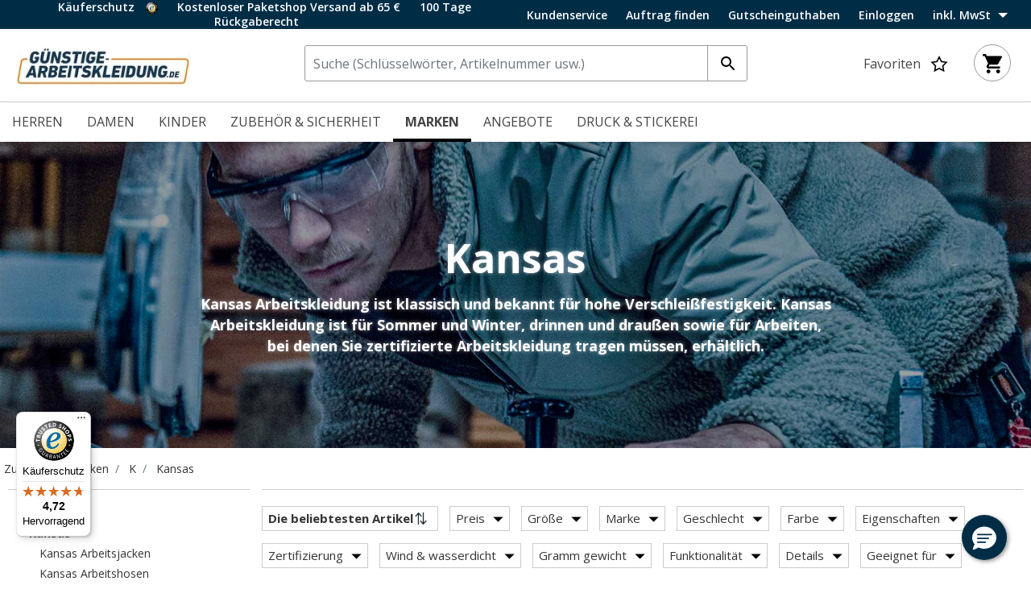

--- FILE ---
content_type: text/html;charset=UTF-8
request_url: https://guenstige-arbeitskleidung.de/marken/kansas
body_size: 45689
content:
<!DOCTYPE html>
<html lang="de">
<head>
<!--[if gt IE 9]><!-->
<script>//common/scripts.isml</script>
<script defer type="text/javascript" src="/on/demandware.static/Sites-DKMW_DE-Site/-/de_DE/v1769574549425/js/main.js"></script>

    <script defer type="text/javascript" src="/on/demandware.static/Sites-DKMW_DE-Site/-/de_DE/v1769574549425/js/search.js"
        
        >
    </script>


<!--<![endif]-->
<meta charset=UTF-8>

<meta http-equiv="x-ua-compatible" content="ie=edge">

<meta name="viewport" content="width=device-width, initial-scale=1">






  <title>Kaufe Kansas Arbeitskleidung | Super günstig!</title>



    
            <link rel="alternate" hreflang="da" href="https://billig-arbejdstoj.dk/maerker/kansas">
    
            <link rel="alternate" hreflang="sv" href="https://billiga-arbetsklader.se/marken/kansas">
    
            <link rel="alternate" hreflang="en" href="https://cheap-workwear.com/brands/kansas">
    
            <link rel="alternate" hreflang="nb" href="https://billige-arbeidsklaer.no/merker/kansas">
    


<meta name="description" content="Kansas Arbeitskleidung bedeutet klassische Arbeitskleidung in sehr guter und langlebiger Qualit&auml;t. Jetzt die gro&szlig;e Auswahl und viele Angebote entdecken!"/>
<meta name="keywords" content="G&uuml;nstige-Arbeitskleidung.de"/>




<link rel="shortcut icon" href="/on/demandware.static/Sites-DKMW_DE-Site/-/de_DE/dwe266fc5e/favicons/favicon.ico">
<link rel="icon" type="image/png" href="/on/demandware.static/Sites-DKMW_DE-Site/-/de_DE/dw02f96f6c/favicons/favicon-32x32.png" sizes="32x32" />
<link rel="icon" type="image/png" href="/on/demandware.static/Sites-DKMW_DE-Site/-/de_DE/dw7203b6db/favicons/favicon-16x16.png" sizes="16x16" />
<meta name="mobile-web-app-capable" content="yes">
<meta name="theme-color" content="transparent">
<meta name="application-name" content="G&uuml;nstige-Arbeitskleidung.de">
<link rel="apple-touch-icon" type="image/png" href="/on/demandware.static/Sites-DKMW_DE-Site/-/de_DE/dw0d21f6bb/favicons/apple-touch-icon-72x72.png"/>
<meta name="apple-mobile-web-app-capable" content="yes">
<meta name="apple-mobile-web-app-status-bar-style" content="black-translucent">
<meta name="apple-mobile-web-app-title" content="G&uuml;nstige-Arbeitskleidung.de">
<meta property="og:image" content="/on/demandware.static/Sites-DKMW_DE-Site/-/de_DE/dw0278c971/images/home-logo-web.jpg">


<link rel="preload" href="/on/demandware.static/Sites-DKMW_DE-Site/-/de_DE/v1769574549425/css/jquery-ui.css" as="style" type="text/css"/>
<link rel="stylesheet" href="/on/demandware.static/Sites-DKMW_DE-Site/-/de_DE/v1769574549425/css/jquery-ui.css" as="style" type="text/css"/>

<link rel="preload" href="/on/demandware.static/Sites-DKMW_DE-Site/-/de_DE/v1769574549425/css/owl.carousel.css" as="style" type="text/css"  />
<link rel="stylesheet" href="/on/demandware.static/Sites-DKMW_DE-Site/-/de_DE/v1769574549425/css/owl.carousel.css" as="style" type="text/css"  />

<link rel="preload" href="/on/demandware.static/Sites-DKMW_DE-Site/-/de_DE/v1769574549425/css/owl.theme.default.css" as="style" type="text/css" />
<link rel="stylesheet" href="/on/demandware.static/Sites-DKMW_DE-Site/-/de_DE/v1769574549425/css/owl.theme.default.css" as="style" type="text/css" />

<link rel="stylesheet" href="/on/demandware.static/Sites-DKMW_DE-Site/-/de_DE/v1769574549425/css/global.css" />

    
        <link rel="preload" href="/on/demandware.static/Sites-DKMW_DE-Site/-/de_DE/v1769574549425/css/search.css" as="style" type="text/css" />
        <link rel="stylesheet" href="/on/demandware.static/Sites-DKMW_DE-Site/-/de_DE/v1769574549425/css/search.css" as="style" type="text/css" />
    


<script>
    window.dataLayer = window.dataLayer || [];
    window.dataLayer.push({
    originalLocation: document.location.protocol + '//' + 
                                  document.location.hostname + 
                                  document.location.pathname + 
                                  document.location.search        
});
</script>





<div style="display:none;" id="tracking-url" data-url="/on/demandware.store/Sites-DKMW_DE-Site/de_DE/Tracking-GetUserTrackingData"
    data-tracking="[{&quot;event&quot;:&quot;productImpression&quot;,&quot;ecommerce&quot;:{&quot;currencyCode&quot;:&quot;EUR&quot;,&quot;impressions&quot;:[{&quot;id&quot;:&quot;117697&quot;,&quot;name&quot;:&quot;Kansas Evolve Craftsmen Arbeitshose Full stretch, Schwarz&quot;,&quot;price&quot;:&quot;46.91&quot;,&quot;category&quot;:&quot;Zuhause/Herren/Arbeit/Arbeitshosen/Arbeitshosen mit Stretch&quot;,&quot;raptorBreadCrumb&quot;:&quot;143#Herren;135#Arbeit;147#Arbeitshosen;181#Arbeitshosen mit Stretch&quot;,&quot;brand&quot;:&quot;Kansas&quot;,&quot;eol&quot;:true,&quot;image_url&quot;:&quot;https://cdn.billig-arbejdstoj.dk/media/gfxdnzf5/5952390/117697_10.jpg?width=705&amp;height=705&amp;bgcolor=ffffff&amp;format=webp&amp;quality=75&quot;,&quot;product_url&quot;:&quot;guenstige-arbeitskleidung.de/Kansas-Evolve-Craftsmen-Arbeitshose-Full-stretch-Schwarz/117697.html&quot;},{&quot;id&quot;:&quot;2874&quot;,&quot;name&quot;:&quot;Kansas Match Thermojacke, Marine&quot;,&quot;price&quot;:&quot;48&quot;,&quot;category&quot;:&quot;Zuhause/Herren/Arbeit/Arbeitsjacken/Thermojacken&quot;,&quot;raptorBreadCrumb&quot;:&quot;143#Herren;135#Arbeit;142#Arbeitsjacken;173#Thermojacken&quot;,&quot;brand&quot;:&quot;Kansas&quot;,&quot;eol&quot;:false,&quot;image_url&quot;:&quot;https://cdn.billig-arbejdstoj.dk/media/eqpii1xs/7252799/2874_10.jpg?width=705&amp;height=705&amp;bgcolor=ffffff&amp;format=webp&amp;quality=75&quot;,&quot;product_url&quot;:&quot;guenstige-arbeitskleidung.de/Kansas-Match-Thermojacke-Marine/2874.html&quot;},{&quot;id&quot;:&quot;110411&quot;,&quot;name&quot;:&quot;Kansas Icon Arbeitslatzhose, Marine/K&ouml;nigsblau&quot;,&quot;price&quot;:&quot;89&quot;,&quot;category&quot;:&quot;Zuhause/Herren/Arbeit/Latzhosen/Klassische Latzhosen&quot;,&quot;raptorBreadCrumb&quot;:&quot;143#Herren;135#Arbeit;150#Latzhosen;201#Klassische Latzhosen&quot;,&quot;brand&quot;:&quot;Kansas&quot;,&quot;eol&quot;:false,&quot;image_url&quot;:&quot;https://cdn.billig-arbejdstoj.dk/media/oc3d5p1g/5952390/110411_10.jpg?width=705&amp;height=705&amp;bgcolor=ffffff&amp;format=webp&amp;quality=75&quot;,&quot;product_url&quot;:&quot;guenstige-arbeitskleidung.de/Kansas-Icon-Arbeitslatzhose-Marine%2FK%C3%B6nigsblau/110411.html&quot;},{&quot;id&quot;:&quot;91213&quot;,&quot;name&quot;:&quot;Kansas Icon One Latzhose aus Baumwolle, K&ouml;nigsblau&quot;,&quot;price&quot;:&quot;95&quot;,&quot;category&quot;:&quot;Zuhause/Herren/Arbeit/Latzhosen/Latzhosen 100% Baumwolle&quot;,&quot;raptorBreadCrumb&quot;:&quot;143#Herren;135#Arbeit;150#Latzhosen;202#Latzhosen 100% Baumwolle&quot;,&quot;brand&quot;:&quot;Kansas&quot;,&quot;eol&quot;:false,&quot;image_url&quot;:&quot;https://cdn.billig-arbejdstoj.dk/media/avqpxsgy/5952391/91213_10.jpg?width=705&amp;height=705&amp;bgcolor=ffffff&amp;format=webp&amp;quality=75&quot;,&quot;product_url&quot;:&quot;guenstige-arbeitskleidung.de/Kansas-Icon-One-Latzhose-aus-Baumwolle-K%C3%B6nigsblau/91213.html&quot;},{&quot;id&quot;:&quot;109380&quot;,&quot;name&quot;:&quot;Kansas Evolve Jacke full stretch, Schwarz&quot;,&quot;price&quot;:&quot;40.19&quot;,&quot;category&quot;:&quot;Zuhause/Angebote/Outlet&quot;,&quot;raptorBreadCrumb&quot;:&quot;2185#Angebote;2186#Outlet&quot;,&quot;brand&quot;:&quot;Kansas&quot;,&quot;eol&quot;:true,&quot;image_url&quot;:&quot;https://cdn.billig-arbejdstoj.dk/media/qvbozehw/5952390/109380_10.jpg?width=705&amp;height=705&amp;bgcolor=ffffff&amp;format=webp&amp;quality=75&quot;,&quot;product_url&quot;:&quot;guenstige-arbeitskleidung.de/Kansas-Evolve-Jacke-full-stretch-Schwarz/109380.html&quot;},{&quot;id&quot;:&quot;110038&quot;,&quot;name&quot;:&quot;Kansas Icon One Overall aus Baumwolle, Schwarz&quot;,&quot;price&quot;:&quot;151&quot;,&quot;category&quot;:&quot;Zuhause/Herren/Arbeit/Overalls/Overalls 100% Baumwolle&quot;,&quot;raptorBreadCrumb&quot;:&quot;143#Herren;135#Arbeit;151#Overalls;210#Overalls 100% Baumwolle&quot;,&quot;brand&quot;:&quot;Kansas&quot;,&quot;eol&quot;:false,&quot;image_url&quot;:&quot;https://cdn.billig-arbejdstoj.dk/media/1etg2kkf/5952390/110038_10.jpg?width=705&amp;height=705&amp;bgcolor=ffffff&amp;format=webp&amp;quality=75&quot;,&quot;product_url&quot;:&quot;guenstige-arbeitskleidung.de/Kansas-Icon-One-Overall-aus-Baumwolle-Schwarz/110038.html&quot;},{&quot;id&quot;:&quot;110422&quot;,&quot;name&quot;:&quot;Kansas Icon Arbeitslatzhose, Schwarz/Grau&quot;,&quot;price&quot;:&quot;89&quot;,&quot;category&quot;:&quot;Zuhause/Herren/Arbeit/Latzhosen/Klassische Latzhosen&quot;,&quot;raptorBreadCrumb&quot;:&quot;143#Herren;135#Arbeit;150#Latzhosen;201#Klassische Latzhosen&quot;,&quot;brand&quot;:&quot;Kansas&quot;,&quot;eol&quot;:false,&quot;image_url&quot;:&quot;https://cdn.billig-arbejdstoj.dk/media/tocbyqlh/5952390/110422_10.jpg?width=705&amp;height=705&amp;bgcolor=ffffff&amp;format=webp&amp;quality=75&quot;,&quot;product_url&quot;:&quot;guenstige-arbeitskleidung.de/Kansas-Icon-Arbeitslatzhose-Schwarz%2FGrau/110422.html&quot;},{&quot;id&quot;:&quot;110400&quot;,&quot;name&quot;:&quot;Kansas Icon Arbeitshose, Grau/Schwarz&quot;,&quot;price&quot;:&quot;66&quot;,&quot;category&quot;:&quot;Zuhause/Herren/Arbeit/Arbeitshosen/Klassische Arbeitshosen&quot;,&quot;raptorBreadCrumb&quot;:&quot;143#Herren;135#Arbeit;147#Arbeitshosen;179#Klassische Arbeitshosen&quot;,&quot;brand&quot;:&quot;Kansas&quot;,&quot;eol&quot;:false,&quot;image_url&quot;:&quot;https://cdn.billig-arbejdstoj.dk/media/2unktsgz/5952390/110400_10.jpg?width=705&amp;height=705&amp;bgcolor=ffffff&amp;format=webp&amp;quality=75&quot;,&quot;product_url&quot;:&quot;guenstige-arbeitskleidung.de/Kansas-Icon-Arbeitshose-Grau%2FSchwarz/110400.html&quot;},{&quot;id&quot;:&quot;117696&quot;,&quot;name&quot;:&quot;Kansas Evolve Craftsmen Arbeitshose Full stretch, Wei&szlig;&quot;,&quot;price&quot;:&quot;40.19&quot;,&quot;category&quot;:&quot;Zuhause/Herren/Arbeit/Arbeitshosen/Arbeitshosen mit Stretch&quot;,&quot;raptorBreadCrumb&quot;:&quot;143#Herren;135#Arbeit;147#Arbeitshosen;181#Arbeitshosen mit Stretch&quot;,&quot;brand&quot;:&quot;Kansas&quot;,&quot;eol&quot;:true,&quot;image_url&quot;:&quot;https://cdn.billig-arbejdstoj.dk/media/gxabsuo0/5952390/117696_10.jpg?width=705&amp;height=705&amp;bgcolor=ffffff&amp;format=webp&amp;quality=75&quot;,&quot;product_url&quot;:&quot;guenstige-arbeitskleidung.de/Kansas-Evolve-Craftsmen-Arbeitshose-Full-stretch-Wei%C3%9F/117696.html&quot;},{&quot;id&quot;:&quot;104236&quot;,&quot;name&quot;:&quot;Kansas Icon X Sweatshirt, Marine/Schwarz&quot;,&quot;price&quot;:&quot;10.61&quot;,&quot;category&quot;:&quot;Zuhause/Angebote/Outlet&quot;,&quot;raptorBreadCrumb&quot;:&quot;2185#Angebote;2186#Outlet&quot;,&quot;brand&quot;:&quot;Kansas&quot;,&quot;eol&quot;:true,&quot;image_url&quot;:&quot;https://cdn.billig-arbejdstoj.dk/media/4n3ehnej/5952389/104236_10.jpg?width=705&amp;height=705&amp;bgcolor=ffffff&amp;format=webp&amp;quality=75&quot;,&quot;product_url&quot;:&quot;guenstige-arbeitskleidung.de/Kansas-Icon-X-Sweatshirt-Marine%2FSchwarz/104236.html&quot;},{&quot;id&quot;:&quot;104231&quot;,&quot;name&quot;:&quot;Kansas Icon Y Softshelljacke, Armee Gr&uuml;n&quot;,&quot;price&quot;:&quot;11.96&quot;,&quot;category&quot;:&quot;Zuhause/Herren/Arbeit/Arbeitsjacken/Softshelljacken&quot;,&quot;raptorBreadCrumb&quot;:&quot;143#Herren;135#Arbeit;142#Arbeitsjacken;168#Softshelljacken&quot;,&quot;brand&quot;:&quot;Kansas&quot;,&quot;eol&quot;:true,&quot;image_url&quot;:&quot;https://cdn.billig-arbejdstoj.dk/media/rfpj2c1l/5952389/104231_10.jpg?width=705&amp;height=705&amp;bgcolor=ffffff&amp;format=webp&amp;quality=75&quot;,&quot;product_url&quot;:&quot;guenstige-arbeitskleidung.de/Kansas-Icon-Y-Softshelljacke-Armee-Gr%C3%BCn/104231.html&quot;},{&quot;id&quot;:&quot;104234&quot;,&quot;name&quot;:&quot;Kansas Icon X Kapuzenpullover mit Rei&szlig;verschluss, Dunkelgrau&quot;,&quot;price&quot;:&quot;13.3&quot;,&quot;category&quot;:&quot;Zuhause/Herren/Arbeit/Arbeitspullover/Kapuzensweatshirts / Hoodies&quot;,&quot;raptorBreadCrumb&quot;:&quot;143#Herren;135#Arbeit;156#Arbeitspullover;243#Kapuzensweatshirts / Hoodies&quot;,&quot;brand&quot;:&quot;Kansas&quot;,&quot;eol&quot;:true,&quot;image_url&quot;:&quot;https://cdn.billig-arbejdstoj.dk/media/tpxcadqu/5952389/104234_10.jpg?width=705&amp;height=705&amp;bgcolor=ffffff&amp;format=webp&amp;quality=75&quot;,&quot;product_url&quot;:&quot;guenstige-arbeitskleidung.de/Kansas-Icon-X-Kapuzenpullover-mit-Rei%C3%9Fverschluss-Dunkelgrau/104234.html&quot;},{&quot;id&quot;:&quot;104243&quot;,&quot;name&quot;:&quot;Kansas Icon X Sweatjacke, Armeegr&uuml;n/Schwarz&quot;,&quot;price&quot;:&quot;13.3&quot;,&quot;category&quot;:&quot;Zuhause/Herren/Arbeit/Arbeitspullover/Kapuzensweatshirts / Hoodies&quot;,&quot;raptorBreadCrumb&quot;:&quot;143#Herren;135#Arbeit;156#Arbeitspullover;243#Kapuzensweatshirts / Hoodies&quot;,&quot;brand&quot;:&quot;Kansas&quot;,&quot;eol&quot;:true,&quot;image_url&quot;:&quot;https://cdn.billig-arbejdstoj.dk/media/jfpnyqjz/5952389/104243_10.jpg?width=705&amp;height=705&amp;bgcolor=ffffff&amp;format=webp&amp;quality=75&quot;,&quot;product_url&quot;:&quot;guenstige-arbeitskleidung.de/Kansas-Icon-X-Sweatjacke-Armeegr%C3%BCn%2FSchwarz/104243.html&quot;},{&quot;id&quot;:&quot;80269&quot;,&quot;name&quot;:&quot;Kansas Icon One Overall, Blau&quot;,&quot;price&quot;:&quot;107&quot;,&quot;category&quot;:&quot;Zuhause/Herren/Arbeit/Overalls/Klassische Overalls&quot;,&quot;raptorBreadCrumb&quot;:&quot;143#Herren;135#Arbeit;151#Overalls;209#Klassische Overalls&quot;,&quot;brand&quot;:&quot;Kansas&quot;,&quot;eol&quot;:false,&quot;image_url&quot;:&quot;https://cdn.billig-arbejdstoj.dk/media/2fghgjz5/5952391/80269_10.jpg?width=705&amp;height=705&amp;bgcolor=ffffff&amp;format=webp&amp;quality=75&quot;,&quot;product_url&quot;:&quot;guenstige-arbeitskleidung.de/Kansas-Icon-One-Overall-Blau/80269.html&quot;},{&quot;id&quot;:&quot;112299&quot;,&quot;name&quot;:&quot;Kansas Icon One Latzhose aus Baumwolle, Schwarz&quot;,&quot;price&quot;:&quot;85&quot;,&quot;category&quot;:&quot;Zuhause/Herren/Arbeit/Latzhosen/Latzhosen 100% Baumwolle&quot;,&quot;raptorBreadCrumb&quot;:&quot;143#Herren;135#Arbeit;150#Latzhosen;202#Latzhosen 100% Baumwolle&quot;,&quot;brand&quot;:&quot;Kansas&quot;,&quot;eol&quot;:false,&quot;image_url&quot;:&quot;https://cdn.billig-arbejdstoj.dk/media/panc4dnq/5952390/112299_10.jpg?width=705&amp;height=705&amp;bgcolor=ffffff&amp;format=webp&amp;quality=75&quot;,&quot;product_url&quot;:&quot;guenstige-arbeitskleidung.de/Kansas-Icon-One-Latzhose-aus-Baumwolle-Schwarz/112299.html&quot;},{&quot;id&quot;:&quot;110036&quot;,&quot;name&quot;:&quot;Kansas Icon One Overall aus Baumwolle, K&ouml;nigsblau&quot;,&quot;price&quot;:&quot;151&quot;,&quot;category&quot;:&quot;Zuhause/Herren/Arbeit/Overalls/Overalls 100% Baumwolle&quot;,&quot;raptorBreadCrumb&quot;:&quot;143#Herren;135#Arbeit;151#Overalls;210#Overalls 100% Baumwolle&quot;,&quot;brand&quot;:&quot;Kansas&quot;,&quot;eol&quot;:false,&quot;image_url&quot;:&quot;https://cdn.billig-arbejdstoj.dk/media/j0cngwt1/5952390/110036_10.jpg?width=705&amp;height=705&amp;bgcolor=ffffff&amp;format=webp&amp;quality=75&quot;,&quot;product_url&quot;:&quot;guenstige-arbeitskleidung.de/Kansas-Icon-One-Overall-aus-Baumwolle-K%C3%B6nigsblau/110036.html&quot;},{&quot;id&quot;:&quot;104232&quot;,&quot;name&quot;:&quot;Kansas Icon X Kapuzenpullover mit Rei&szlig;verschluss, Dunkel Marine&quot;,&quot;price&quot;:&quot;13.3&quot;,&quot;category&quot;:&quot;Zuhause/Herren/Arbeit/Arbeitspullover/Kapuzensweatshirts / Hoodies&quot;,&quot;raptorBreadCrumb&quot;:&quot;143#Herren;135#Arbeit;156#Arbeitspullover;243#Kapuzensweatshirts / Hoodies&quot;,&quot;brand&quot;:&quot;Kansas&quot;,&quot;eol&quot;:true,&quot;image_url&quot;:&quot;https://cdn.billig-arbejdstoj.dk/media/czeknf53/5952389/104232_10.jpg?width=705&amp;height=705&amp;bgcolor=ffffff&amp;format=webp&amp;quality=75&quot;,&quot;product_url&quot;:&quot;guenstige-arbeitskleidung.de/Kansas-Icon-X-Kapuzenpullover-mit-Rei%C3%9Fverschluss-Dunkel-Marine/104232.html&quot;},{&quot;id&quot;:&quot;110397&quot;,&quot;name&quot;:&quot;Kansas Icon Arbeitshose, Hell Armygr&uuml;n/Armygr&uuml;n&quot;,&quot;price&quot;:&quot;65&quot;,&quot;category&quot;:&quot;Zuhause/Herren/Arbeit/Arbeitshosen/Klassische Arbeitshosen&quot;,&quot;raptorBreadCrumb&quot;:&quot;143#Herren;135#Arbeit;147#Arbeitshosen;179#Klassische Arbeitshosen&quot;,&quot;brand&quot;:&quot;Kansas&quot;,&quot;eol&quot;:false,&quot;image_url&quot;:&quot;https://cdn.billig-arbejdstoj.dk/media/ug5pdkhz/5952390/110397_10.jpg?width=705&amp;height=705&amp;bgcolor=ffffff&amp;format=webp&amp;quality=75&quot;,&quot;product_url&quot;:&quot;guenstige-arbeitskleidung.de/Kansas-Icon-Arbeitshose-Hell-Armygr%C3%BCn%2FArmygr%C3%BCn/110397.html&quot;},{&quot;id&quot;:&quot;2873&quot;,&quot;name&quot;:&quot;Kansas Thermohose 2023, Marine&quot;,&quot;price&quot;:&quot;80.52&quot;,&quot;category&quot;:&quot;Zuhause/Herren/Arbeit/Arbeitshosen/Thermohosen&quot;,&quot;raptorBreadCrumb&quot;:&quot;143#Herren;135#Arbeit;147#Arbeitshosen;191#Thermohosen&quot;,&quot;brand&quot;:&quot;Kansas&quot;,&quot;eol&quot;:false,&quot;image_url&quot;:&quot;https://cdn.billig-arbejdstoj.dk/media/pklgyqwj/5952391/2873_10.jpg?width=705&amp;height=705&amp;bgcolor=ffffff&amp;format=webp&amp;quality=75&quot;,&quot;product_url&quot;:&quot;guenstige-arbeitskleidung.de/Kansas-Thermohose-2023-Marine/2873.html&quot;},{&quot;id&quot;:&quot;104230&quot;,&quot;name&quot;:&quot;Kansas Icon Y Softshelljacke, Dunkelgrau&quot;,&quot;price&quot;:&quot;11.96&quot;,&quot;category&quot;:&quot;Zuhause/Herren/Arbeit/Arbeitsjacken/Softshelljacken&quot;,&quot;raptorBreadCrumb&quot;:&quot;143#Herren;135#Arbeit;142#Arbeitsjacken;168#Softshelljacken&quot;,&quot;brand&quot;:&quot;Kansas&quot;,&quot;eol&quot;:true,&quot;image_url&quot;:&quot;https://cdn.billig-arbejdstoj.dk/media/crnpv33l/5952389/104230_10.jpg?width=705&amp;height=705&amp;bgcolor=ffffff&amp;format=webp&amp;quality=75&quot;,&quot;product_url&quot;:&quot;guenstige-arbeitskleidung.de/Kansas-Icon-Y-Softshelljacke-Dunkelgrau/104230.html&quot;},{&quot;id&quot;:&quot;110403&quot;,&quot;name&quot;:&quot;Kansas Icon Arbeitshose, Schwarz/Grau&quot;,&quot;price&quot;:&quot;64&quot;,&quot;category&quot;:&quot;Zuhause/Herren/Arbeit/Arbeitshosen/Klassische Arbeitshosen&quot;,&quot;raptorBreadCrumb&quot;:&quot;143#Herren;135#Arbeit;147#Arbeitshosen;179#Klassische Arbeitshosen&quot;,&quot;brand&quot;:&quot;Kansas&quot;,&quot;eol&quot;:false,&quot;image_url&quot;:&quot;https://cdn.billig-arbejdstoj.dk/media/uuant4g2/5952390/110403_10.jpg?width=705&amp;height=705&amp;bgcolor=ffffff&amp;format=webp&amp;quality=75&quot;,&quot;product_url&quot;:&quot;guenstige-arbeitskleidung.de/Kansas-Icon-Arbeitshose-Schwarz%2FGrau/110403.html&quot;},{&quot;id&quot;:&quot;117741&quot;,&quot;name&quot;:&quot;Kansas Evolve Fleecejacke, Schwarz&quot;,&quot;price&quot;:&quot;33.47&quot;,&quot;category&quot;:&quot;Zuhause/Herren/Arbeit/Arbeitsjacken/Fleecejacken&quot;,&quot;raptorBreadCrumb&quot;:&quot;143#Herren;135#Arbeit;142#Arbeitsjacken;169#Fleecejacken&quot;,&quot;brand&quot;:&quot;Kansas&quot;,&quot;eol&quot;:true,&quot;image_url&quot;:&quot;https://cdn.billig-arbejdstoj.dk/media/5fybg4w5/5952390/117741_10.jpg?width=705&amp;height=705&amp;bgcolor=ffffff&amp;format=webp&amp;quality=75&quot;,&quot;product_url&quot;:&quot;guenstige-arbeitskleidung.de/Kansas-Evolve-Fleecejacke-Schwarz/117741.html&quot;},{&quot;id&quot;:&quot;126857&quot;,&quot;name&quot;:&quot;Kansas Evolve Handwerkerhose Full stretch, Khaki&quot;,&quot;price&quot;:&quot;53.63&quot;,&quot;category&quot;:&quot;Zuhause/Herren/Arbeit/Arbeitshosen/Handwerkerhosen&quot;,&quot;raptorBreadCrumb&quot;:&quot;143#Herren;135#Arbeit;147#Arbeitshosen;187#Handwerkerhosen&quot;,&quot;brand&quot;:&quot;Kansas&quot;,&quot;eol&quot;:true,&quot;image_url&quot;:&quot;https://cdn.billig-arbejdstoj.dk/media/4t2hkrdb/5942229/126857-1070_10.jpg?width=705&amp;height=705&amp;bgcolor=ffffff&amp;format=webp&amp;quality=75&quot;,&quot;product_url&quot;:&quot;guenstige-arbeitskleidung.de/Kansas-Evolve-Handwerkerhose-Full-stretch-Khaki/126857.html&quot;},{&quot;id&quot;:&quot;104239&quot;,&quot;name&quot;:&quot;Kansas Icon X Sweatjacke, Marine/Schwarz&quot;,&quot;price&quot;:&quot;13.3&quot;,&quot;category&quot;:&quot;Zuhause/Herren/Arbeit/Arbeitspullover/Kapuzensweatshirts / Hoodies&quot;,&quot;raptorBreadCrumb&quot;:&quot;143#Herren;135#Arbeit;156#Arbeitspullover;243#Kapuzensweatshirts / Hoodies&quot;,&quot;brand&quot;:&quot;Kansas&quot;,&quot;eol&quot;:true,&quot;image_url&quot;:&quot;https://cdn.billig-arbejdstoj.dk/media/w3vjcfak/5952389/104239_10.jpg?width=705&amp;height=705&amp;bgcolor=ffffff&amp;format=webp&amp;quality=75&quot;,&quot;product_url&quot;:&quot;guenstige-arbeitskleidung.de/Kansas-Icon-X-Sweatjacke-Marine%2FSchwarz/104239.html&quot;},{&quot;id&quot;:&quot;80286&quot;,&quot;name&quot;:&quot;Kansas Icon Arbeitshose aus Baumwolle, Dunkel Marine&quot;,&quot;price&quot;:&quot;57&quot;,&quot;category&quot;:&quot;Zuhause/Herren/Arbeit/Arbeitshosen/Arbeitshosen 100% Baumwolle&quot;,&quot;raptorBreadCrumb&quot;:&quot;143#Herren;135#Arbeit;147#Arbeitshosen;180#Arbeitshosen 100% Baumwolle&quot;,&quot;brand&quot;:&quot;Kansas&quot;,&quot;eol&quot;:false,&quot;image_url&quot;:&quot;https://cdn.billig-arbejdstoj.dk/media/2uopqij3/5952391/80286_10.jpg?width=705&amp;height=705&amp;bgcolor=ffffff&amp;format=webp&amp;quality=75&quot;,&quot;product_url&quot;:&quot;guenstige-arbeitskleidung.de/Kansas-Icon-Arbeitshose-aus-Baumwolle-Dunkel-Marine/80286.html&quot;},{&quot;id&quot;:&quot;1802&quot;,&quot;name&quot;:&quot;Kansas Icon Pilotenjacke, Schwarz/Grau&quot;,&quot;price&quot;:&quot;159.81&quot;,&quot;category&quot;:&quot;Zuhause/Marken/K/Kansas&quot;,&quot;raptorBreadCrumb&quot;:&quot;1281#Marken;1292#K;1705#Kansas&quot;,&quot;brand&quot;:&quot;Kansas&quot;,&quot;eol&quot;:false,&quot;image_url&quot;:&quot;https://cdn.billig-arbejdstoj.dk/media/o5jnweim/5952391/1802_10.jpg?width=705&amp;height=705&amp;bgcolor=ffffff&amp;format=webp&amp;quality=75&quot;,&quot;product_url&quot;:&quot;guenstige-arbeitskleidung.de/Kansas-Icon-Pilotenjacke-Schwarz%2FGrau/1802.html&quot;},{&quot;id&quot;:&quot;80280&quot;,&quot;name&quot;:&quot;Kansas Icon One Latzhose, Dunkelgrau&quot;,&quot;price&quot;:&quot;85&quot;,&quot;category&quot;:&quot;Zuhause/Herren/Arbeit/Latzhosen/Klassische Latzhosen&quot;,&quot;raptorBreadCrumb&quot;:&quot;143#Herren;135#Arbeit;150#Latzhosen;201#Klassische Latzhosen&quot;,&quot;brand&quot;:&quot;Kansas&quot;,&quot;eol&quot;:false,&quot;image_url&quot;:&quot;https://cdn.billig-arbejdstoj.dk/media/mlbniv3n/5952391/80280_10.jpg?width=705&amp;height=705&amp;bgcolor=ffffff&amp;format=webp&amp;quality=75&quot;,&quot;product_url&quot;:&quot;guenstige-arbeitskleidung.de/Kansas-Icon-One-Latzhose-Dunkelgrau/80280.html&quot;},{&quot;id&quot;:&quot;93990&quot;,&quot;name&quot;:&quot;Kansas Match Thermojacke, Schwarz&quot;,&quot;price&quot;:&quot;82&quot;,&quot;category&quot;:&quot;Zuhause/Herren/Arbeit/Arbeitsjacken/Thermojacken&quot;,&quot;raptorBreadCrumb&quot;:&quot;143#Herren;135#Arbeit;142#Arbeitsjacken;173#Thermojacken&quot;,&quot;brand&quot;:&quot;Kansas&quot;,&quot;eol&quot;:false,&quot;image_url&quot;:&quot;https://cdn.billig-arbejdstoj.dk/media/jmehvkzz/7252799/93990_10.jpg?width=705&amp;height=705&amp;bgcolor=ffffff&amp;format=webp&amp;quality=75&quot;,&quot;product_url&quot;:&quot;guenstige-arbeitskleidung.de/Kansas-Match-Thermojacke-Schwarz/93990.html&quot;},{&quot;id&quot;:&quot;109404&quot;,&quot;name&quot;:&quot;Kansas Evolve lang&auml;rmliges T-Shirt, Marine/Dunkel Marine&quot;,&quot;price&quot;:&quot;20.03&quot;,&quot;category&quot;:&quot;Zuhause/Herren/Arbeit/Arbeits-T-Shirts/T-Shirts mit langen &Auml;rmeln&quot;,&quot;raptorBreadCrumb&quot;:&quot;143#Herren;135#Arbeit;154#Arbeits-T-Shirts;228#T-Shirts mit langen &Auml;rmeln&quot;,&quot;brand&quot;:&quot;Kansas&quot;,&quot;eol&quot;:true,&quot;image_url&quot;:&quot;https://cdn.billig-arbejdstoj.dk/media/4gglc3li/5952390/109404_10.jpg?width=705&amp;height=705&amp;bgcolor=ffffff&amp;format=webp&amp;quality=75&quot;,&quot;product_url&quot;:&quot;guenstige-arbeitskleidung.de/Kansas-Evolve-lang%C3%A4rmliges-T-Shirt-Marine%2FDunkel-Marine/109404.html&quot;},{&quot;id&quot;:&quot;110037&quot;,&quot;name&quot;:&quot;Kansas Icon One Overall aus Baumwolle, Dunkel Marine&quot;,&quot;price&quot;:&quot;195.85&quot;,&quot;category&quot;:&quot;Zuhause/Herren/Arbeit/Overalls/Overalls 100% Baumwolle&quot;,&quot;raptorBreadCrumb&quot;:&quot;143#Herren;135#Arbeit;151#Overalls;210#Overalls 100% Baumwolle&quot;,&quot;brand&quot;:&quot;Kansas&quot;,&quot;eol&quot;:false,&quot;image_url&quot;:&quot;https://cdn.billig-arbejdstoj.dk/media/equeq4vb/5952390/110037_10.jpg?width=705&amp;height=705&amp;bgcolor=ffffff&amp;format=webp&amp;quality=75&quot;,&quot;product_url&quot;:&quot;guenstige-arbeitskleidung.de/Kansas-Icon-One-Overall-aus-Baumwolle-Dunkel-Marine/110037.html&quot;}]}}]"></div>

<script>
    function getUserData(url, processData, dataLayerList) {
        fetch(url)
            .then(response => {
                if (!response.ok) {
                    throw new Error('Network response was not ok ' + response.statusText);
                }
                return response.json();
            })
            .then(data => {
                processData(data.userData);
                processData(data.loginEvent);
                if(dataLayerList){
                    dataLayerList.forEach(element => {
                        processData(element)
                    });
                }
            })
            .catch(error => {
                console.error('There has been a problem with your fetch operation:', error);
                if(dataLayerList){
                    dataLayerList.forEach(element => {
                        processData(element)
                    });
                }
            });
    }

    function addEventToDataLayer(event) {
        if (!event) {
            return;
        }
        window.dataLayer = window.dataLayer || [];
        window.dataLayer.push(event);
    }

    function trackUserData() {
        var url = document.getElementById('tracking-url').getAttribute('data-url');
        var dataLayerList = document.getElementById('tracking-url').getAttribute('data-tracking');
        if(dataLayerList){
            dataLayerList = JSON.parse(dataLayerList)
        }
        getUserData(url, addEventToDataLayer, dataLayerList);
    }

    // Run the function immediately
    trackUserData();
</script>

<!-- Google Tag Manager -->

    
    
    <div class="content-asset"><!-- dwMarker="content" dwContentID="787e6b5400329618c72f47230a" -->
        <!-- Google Tag Manager --> <script>!function(){"use strict";function l(e){for(var t=e,r=0,n=document.cookie.split(";");r<n.length;r++){var o=n[r].split("=");if(o[0].trim()===t)return o[1]}}function s(e){return localStorage.getItem(e)}function u(e){return window[e]}function A(e,t){e=document.querySelector(e);return t?null==e?void 0:e.getAttribute(t):null==e?void 0:e.textContent}var e=window,t=document,r="script",n="dataLayer",o="https://iceglamk.guenstige-arbeitskleidung.de",a="",i="5iceglamk",c="eilsm3qv=aWQ9R1RNLVdQOThQOUc%3D&page=2",g="cookie",v="stape_user_id",E="",d=!1;try{var d=!!g&&(m=navigator.userAgent,!!(m=new RegExp("Version/([0-9._]+)(.*Mobile)?.*Safari.*").exec(m)))&&16.4<=parseFloat(m[1]),f="stapeUserId"===g,I=d&&!f?function(e,t,r){void 0===t&&(t="");var n={cookie:l,localStorage:s,jsVariable:u,cssSelector:A},t=Array.isArray(t)?t:[t];if(e&&n[e])for(var o=n[e],a=0,i=t;a<i.length;a++){var c=i[a],c=r?o(c,r):o(c);if(c)return c}else console.warn("invalid uid source",e)}(g,v,E):void 0;d=d&&(!!I||f)}catch(e){console.error(e)}var m=e,g=(m[n]=m[n]||[],m[n].push({"gtm.start":(new Date).getTime(),event:"gtm.js"}),t.getElementsByTagName(r)[0]),v=I?"&bi="+encodeURIComponent(I):"",E=t.createElement(r),f=(d&&(i=8<i.length?i.replace(/([a-z]{8}$)/,"kp$1"):"kp"+i),!d&&a?a:o);E.async=!0,E.src=f+"/"+i+".js?"+c+v,null!=(e=g.parentNode)&&e.insertBefore(E,g)}();</script> <!-- End Google Tag Manager -->
    </div> <!-- End content-asset -->




<!-- End Google Tag Manager -->



<!-- TrustBox script -->
<script type="text/javascript" src="//widget.trustpilot.com/bootstrap/v5/tp.widget.bootstrap.min.js" async></script>
<!-- End TrustBox script -->


<!-- Begin eTrusted bootstrap tag -->
    <script src="https://integrations.etrusted.com/applications/widget.js/v2" async defer></script>
<!-- End eTrusted bootstrap tag -->






<link rel="stylesheet" href="/on/demandware.static/Sites-DKMW_DE-Site/-/de_DE/v1769574549425/css/skin/skin.css" />





<link rel="canonical" href="https://guenstige-arbeitskleidung.de/marken/kansas"/>

<script type="text/javascript">//<!--
/* <![CDATA[ (head-active_data.js) */
var dw = (window.dw || {});
dw.ac = {
    _analytics: null,
    _events: [],
    _category: "",
    _searchData: "",
    _anact: "",
    _anact_nohit_tag: "",
    _analytics_enabled: "true",
    _timeZone: "Europe/Copenhagen",
    _capture: function(configs) {
        if (Object.prototype.toString.call(configs) === "[object Array]") {
            configs.forEach(captureObject);
            return;
        }
        dw.ac._events.push(configs);
    },
	capture: function() { 
		dw.ac._capture(arguments);
		// send to CQ as well:
		if (window.CQuotient) {
			window.CQuotient.trackEventsFromAC(arguments);
		}
	},
    EV_PRD_SEARCHHIT: "searchhit",
    EV_PRD_DETAIL: "detail",
    EV_PRD_RECOMMENDATION: "recommendation",
    EV_PRD_SETPRODUCT: "setproduct",
    applyContext: function(context) {
        if (typeof context === "object" && context.hasOwnProperty("category")) {
        	dw.ac._category = context.category;
        }
        if (typeof context === "object" && context.hasOwnProperty("searchData")) {
        	dw.ac._searchData = context.searchData;
        }
    },
    setDWAnalytics: function(analytics) {
        dw.ac._analytics = analytics;
    },
    eventsIsEmpty: function() {
        return 0 == dw.ac._events.length;
    }
};
/* ]]> */
// -->
</script>
<script type="text/javascript">//<!--
/* <![CDATA[ (head-cquotient.js) */
var CQuotient = window.CQuotient = {};
CQuotient.clientId = 'bgws-DKMW_DE';
CQuotient.realm = 'BGWS';
CQuotient.siteId = 'DKMW_DE';
CQuotient.instanceType = 'prd';
CQuotient.locale = 'de_DE';
CQuotient.fbPixelId = '__UNKNOWN__';
CQuotient.activities = [];
CQuotient.cqcid='';
CQuotient.cquid='';
CQuotient.cqeid='';
CQuotient.cqlid='';
CQuotient.apiHost='api.cquotient.com';
/* Turn this on to test against Staging Einstein */
/* CQuotient.useTest= true; */
CQuotient.useTest = ('true' === 'false');
CQuotient.initFromCookies = function () {
	var ca = document.cookie.split(';');
	for(var i=0;i < ca.length;i++) {
	  var c = ca[i];
	  while (c.charAt(0)==' ') c = c.substring(1,c.length);
	  if (c.indexOf('cqcid=') == 0) {
		CQuotient.cqcid=c.substring('cqcid='.length,c.length);
	  } else if (c.indexOf('cquid=') == 0) {
		  var value = c.substring('cquid='.length,c.length);
		  if (value) {
		  	var split_value = value.split("|", 3);
		  	if (split_value.length > 0) {
			  CQuotient.cquid=split_value[0];
		  	}
		  	if (split_value.length > 1) {
			  CQuotient.cqeid=split_value[1];
		  	}
		  	if (split_value.length > 2) {
			  CQuotient.cqlid=split_value[2];
		  	}
		  }
	  }
	}
}
CQuotient.getCQCookieId = function () {
	if(window.CQuotient.cqcid == '')
		window.CQuotient.initFromCookies();
	return window.CQuotient.cqcid;
};
CQuotient.getCQUserId = function () {
	if(window.CQuotient.cquid == '')
		window.CQuotient.initFromCookies();
	return window.CQuotient.cquid;
};
CQuotient.getCQHashedEmail = function () {
	if(window.CQuotient.cqeid == '')
		window.CQuotient.initFromCookies();
	return window.CQuotient.cqeid;
};
CQuotient.getCQHashedLogin = function () {
	if(window.CQuotient.cqlid == '')
		window.CQuotient.initFromCookies();
	return window.CQuotient.cqlid;
};
CQuotient.trackEventsFromAC = function (/* Object or Array */ events) {
try {
	if (Object.prototype.toString.call(events) === "[object Array]") {
		events.forEach(_trackASingleCQEvent);
	} else {
		CQuotient._trackASingleCQEvent(events);
	}
} catch(err) {}
};
CQuotient._trackASingleCQEvent = function ( /* Object */ event) {
	if (event && event.id) {
		if (event.type === dw.ac.EV_PRD_DETAIL) {
			CQuotient.trackViewProduct( {id:'', alt_id: event.id, type: 'raw_sku'} );
		} // not handling the other dw.ac.* events currently
	}
};
CQuotient.trackViewProduct = function(/* Object */ cqParamData){
	var cq_params = {};
	cq_params.cookieId = CQuotient.getCQCookieId();
	cq_params.userId = CQuotient.getCQUserId();
	cq_params.emailId = CQuotient.getCQHashedEmail();
	cq_params.loginId = CQuotient.getCQHashedLogin();
	cq_params.product = cqParamData.product;
	cq_params.realm = cqParamData.realm;
	cq_params.siteId = cqParamData.siteId;
	cq_params.instanceType = cqParamData.instanceType;
	cq_params.locale = CQuotient.locale;
	
	if(CQuotient.sendActivity) {
		CQuotient.sendActivity(CQuotient.clientId, 'viewProduct', cq_params);
	} else {
		CQuotient.activities.push({activityType: 'viewProduct', parameters: cq_params});
	}
};
/* ]]> */
// -->
</script>


   <script type="application/ld+json">
        {"@context":"http://schema.org/","@type":"ItemList","itemListElement":[{"@type":"ListItem","position":1,"url":"https://guenstige-arbeitskleidung.de/Kansas-Evolve-Craftsmen-Arbeitshose-Full-stretch-Schwarz/117697.html"},{"@type":"ListItem","position":2,"url":"https://guenstige-arbeitskleidung.de/Kansas-Match-Thermojacke-Marine/2874.html"},{"@type":"ListItem","position":3,"url":"https://guenstige-arbeitskleidung.de/Kansas-Icon-Arbeitslatzhose-Marine%2FK%C3%B6nigsblau/110411.html"},{"@type":"ListItem","position":4,"url":"https://guenstige-arbeitskleidung.de/Kansas-Icon-One-Latzhose-aus-Baumwolle-K%C3%B6nigsblau/91213.html"},{"@type":"ListItem","position":5,"url":"https://guenstige-arbeitskleidung.de/Kansas-Evolve-Jacke-full-stretch-Schwarz/109380.html"},{"@type":"ListItem","position":6,"url":"https://guenstige-arbeitskleidung.de/Kansas-Icon-One-Overall-aus-Baumwolle-Schwarz/110038.html"},{"@type":"ListItem","position":7,"url":"https://guenstige-arbeitskleidung.de/Kansas-Icon-Arbeitslatzhose-Schwarz%2FGrau/110422.html"},{"@type":"ListItem","position":8,"url":"https://guenstige-arbeitskleidung.de/Kansas-Icon-Arbeitshose-Grau%2FSchwarz/110400.html"},{"@type":"ListItem","position":9,"url":"https://guenstige-arbeitskleidung.de/Kansas-Evolve-Craftsmen-Arbeitshose-Full-stretch-Wei%C3%9F/117696.html"},{"@type":"ListItem","position":10,"url":"https://guenstige-arbeitskleidung.de/Kansas-Icon-X-Sweatshirt-Marine%2FSchwarz/104236.html"},{"@type":"ListItem","position":11,"url":"https://guenstige-arbeitskleidung.de/Kansas-Icon-Y-Softshelljacke-Armee-Gr%C3%BCn/104231.html"},{"@type":"ListItem","position":12,"url":"https://guenstige-arbeitskleidung.de/Kansas-Icon-X-Kapuzenpullover-mit-Rei%C3%9Fverschluss-Dunkelgrau/104234.html"},{"@type":"ListItem","position":13,"url":"https://guenstige-arbeitskleidung.de/Kansas-Icon-X-Sweatjacke-Armeegr%C3%BCn%2FSchwarz/104243.html"},{"@type":"ListItem","position":14,"url":"https://guenstige-arbeitskleidung.de/Kansas-Icon-One-Overall-Blau/80269.html"},{"@type":"ListItem","position":15,"url":"https://guenstige-arbeitskleidung.de/Kansas-Icon-One-Latzhose-aus-Baumwolle-Schwarz/112299.html"},{"@type":"ListItem","position":16,"url":"https://guenstige-arbeitskleidung.de/Kansas-Icon-One-Overall-aus-Baumwolle-K%C3%B6nigsblau/110036.html"},{"@type":"ListItem","position":17,"url":"https://guenstige-arbeitskleidung.de/Kansas-Icon-X-Kapuzenpullover-mit-Rei%C3%9Fverschluss-Dunkel-Marine/104232.html"},{"@type":"ListItem","position":18,"url":"https://guenstige-arbeitskleidung.de/Kansas-Icon-Arbeitshose-Hell-Armygr%C3%BCn%2FArmygr%C3%BCn/110397.html"},{"@type":"ListItem","position":19,"url":"https://guenstige-arbeitskleidung.de/Kansas-Thermohose-2023-Marine/2873.html"},{"@type":"ListItem","position":20,"url":"https://guenstige-arbeitskleidung.de/Kansas-Icon-Y-Softshelljacke-Dunkelgrau/104230.html"},{"@type":"ListItem","position":21,"url":"https://guenstige-arbeitskleidung.de/Kansas-Icon-Arbeitshose-Schwarz%2FGrau/110403.html"},{"@type":"ListItem","position":22,"url":"https://guenstige-arbeitskleidung.de/Kansas-Evolve-Fleecejacke-Schwarz/117741.html"},{"@type":"ListItem","position":23,"url":"https://guenstige-arbeitskleidung.de/Kansas-Evolve-Handwerkerhose-Full-stretch-Khaki/126857.html"},{"@type":"ListItem","position":24,"url":"https://guenstige-arbeitskleidung.de/Kansas-Icon-X-Sweatjacke-Marine%2FSchwarz/104239.html"},{"@type":"ListItem","position":25,"url":"https://guenstige-arbeitskleidung.de/Kansas-Icon-Arbeitshose-aus-Baumwolle-Dunkel-Marine/80286.html"},{"@type":"ListItem","position":26,"url":"https://guenstige-arbeitskleidung.de/Kansas-Icon-Pilotenjacke-Schwarz%2FGrau/1802.html"},{"@type":"ListItem","position":27,"url":"https://guenstige-arbeitskleidung.de/Kansas-Icon-One-Latzhose-Dunkelgrau/80280.html"},{"@type":"ListItem","position":28,"url":"https://guenstige-arbeitskleidung.de/Kansas-Match-Thermojacke-Schwarz/93990.html"},{"@type":"ListItem","position":29,"url":"https://guenstige-arbeitskleidung.de/Kansas-Evolve-lang%C3%A4rmliges-T-Shirt-Marine%2FDunkel-Marine/109404.html"},{"@type":"ListItem","position":30,"url":"https://guenstige-arbeitskleidung.de/Kansas-Icon-One-Overall-aus-Baumwolle-Dunkel-Marine/110037.html"},{"@type":"ListItem","position":31,"url":"https://guenstige-arbeitskleidung.de/Kansas-Icon-Arbeitslatzhose-Marine%2FK%C3%B6nigsblau/112367.html"},{"@type":"ListItem","position":32,"url":"https://guenstige-arbeitskleidung.de/Kansas-Icon-X-Thermojacke-Schwarz/104055.html"},{"@type":"ListItem","position":33,"url":"https://guenstige-arbeitskleidung.de/Kansas-Match-lang%C3%A4rmliges-Poloshirt-Schwarz/877.html"},{"@type":"ListItem","position":34,"url":"https://guenstige-arbeitskleidung.de/Kansas-Icon-One-Jacke-Dunkelgrau/80261.html"},{"@type":"ListItem","position":35,"url":"https://guenstige-arbeitskleidung.de/Kansas-Icon-Arbeitshose-Grau%2FSchwarz/112364.html"},{"@type":"ListItem","position":36,"url":"https://guenstige-arbeitskleidung.de/Kansas-Gen-Y-3%2F4-Handwerkerhose-Dunkel-Marine/7669.html"}]}
    </script>



   <script type="application/ld+json">
        {"@context":"https://schema.org","@type":"BreadcrumbList","itemListElement":[{"@type":"ListItem","position":1,"name":"Zuhause","item":{"@type":"Thing","@id":"/"}},{"@type":"ListItem","position":2,"name":"Marken","item":{"@type":"Thing","@id":"/marken"}},{"@type":"ListItem","position":3,"name":"K","item":{"@type":"Thing","@id":"/1292"}},{"@type":"ListItem","position":4,"name":"Kansas","item":{"@type":"Thing","@id":"/marken/kansas"}}]}
    </script>




    <script type="application/ld+json">
        {
	"@context": "http://schema.org",
	"@type": "Corporation",
	"@id": "Corporation",
	"legalName": "Günstige-Arbeitskleidung.de c/o AO Workwear A/S",
"name":"Günstige-Arbeitskleidung.de","image":["https://guenstige-arbeitskleidung.de/on/demandware.static/Sites-DKMW_DE-Site/-/de_DE/dw27c9254c/images/home-logo-web.jpg"],
	"description": "Günstige-Arbeitskleidung.de bietet Ihnen eine große Auswahl an Kleidung, Schuhen und Zubehör. In unserem Webshop können Sie unkompliziert rund um die Uhr einkaufen. Wir haben eine riesen Auswahl an hochwertiger Arbeitskleidung von bekannten Marken zu günstigen Preisen. Wir stehen sowohl Privatpersonen als auch Firmenkunden mit professioneller Beratung zur Seite. Die Qualität unserer Marken ist besonders hochwertig. Wir haben neben den neusten Trends auch Restbestände zu attraktiven Preisen im Angebot. Günstige-Arbeitskleidung.de ist die richtige Adresse für den Erwerb von Arbeitskleidung. Unsere Vision ist es, uns als lokaler Webshop in 5 ausgewählten europäischen Ländern zu etablieren.",
	"url": "https://guenstige-arbeitskleidung.de/",
	"foundingLocation": "Spjald",
	"founder": "Tommy Søndergaard",
	"foundingDate": "2010",
	"telephone": "+49 (0) 800 000 9762",
	"email": "info@guenstige-arbeitskleidung.de",
	"sameAs": [
		"https://www.facebook.com/guenstigearbeitskleidungde"
	],
	"address": [{
		"@type": "Postaladdress",
		"postalCode": "6971",
		"addressCountry": "DK",
		"addressLocality": "Denmark",
		"streetAddress": "Oelstrupvej 2A"
	}],
	"logo": "https://guenstige-arbeitskleidung.de/on/demandware.static/Sites-DKMW_DE-Site/-/de_DE/dw27c9254c/images/home-logo-web.jpg"
}
    </script>


</head>
<body class="product-tiles-show-tax show-tax-labels" data-showtax="true" data-taxrate="0.19" data-raptorpageviewurl="/on/demandware.store/Sites-DKMW_DE-Site/de_DE/Raptor-TrackPageView">

    
    <div class="content-asset"><!-- dwMarker="content" dwContentID="a5b0d3fe237ebebc08222d0517" -->
        <!-- Google Tag Manager (noscript) --> <noscript><iframe src="https://iceglamk.guenstige-arbeitskleidung.de/ns.html?id=GTM-WP98P9G" height="0" width="0" style="display:none;visibility:hidden"></iframe></noscript> <!-- End Google Tag Manager (noscript) -->
    </div> <!-- End content-asset -->





<input type="hidden" id="consentActionUrl_accept" data-action="/on/demandware.store/Sites-DKMW_DE-Site/de_DE/ConsentTracking-SetSession?consent=true"/>
<input type="hidden" id="consentActionUrl_reject" data-action="/on/demandware.store/Sites-DKMW_DE-Site/de_DE/ConsentTracking-SetSession?consent=false"/>
<div class="page" data-action="Search-Show" data-querystring="cgid=1705" >


<header>

    <a href="#maincontent" class="skip" aria-label="Weiter zum Hauptinhalt">Weiter zum Hauptinhalt</a>
<a href="#footercontent" class="skip" aria-label="Weiter zum Inhalt der Fu&szlig;zeile">Weiter zum Inhalt der Fu&szlig;zeile</a>
    <div class="topmenu hidden-md-down">
        <div class="topmenu-wrapper">
            <div class="topmenu-inner">
                
    
    <div class="content-asset"><!-- dwMarker="content" dwContentID="87c910d9bace75a0131069f8d3" -->
        <span class="topmenu-text"> <a class="topmenu-trustpilot-link" href="https://www.trustedshops.de/bewertung/info_X033EC9A9915D422C4401BBD7D8F4AC99.html" rel="noreferrer noopener" target="_blank"> Käuferschutz <img width="15" height="16" alt="Käuferschutz" src="https://guenstige-arbeitskleidung.de/on/demandware.static/-/Library-Sites-DKMWShared/default/dw2fa1fbf8/images/header/TS_Trustmark.svg" title="" /></a> 
</span>
<span class="topmenu-text">
	<span>Kostenloser Paketshop Versand ab 65 €</span>
</span>
<span class="topmenu-text">
	<span>100 Tage Rückgaberecht</span>
</span>
    </div> <!-- End content-asset -->



            </div>
            <div class="topmenu-right">
                <div class="topmenu-item-wrapper">
                    <span class="topmenu-item">
                        <a class="topmenu-customerservice-link" href="https://guenstige-arbeitskleidung.de/kundenservice">Kundenservice</a>
                    </span>
                    
                    <span class="topmenu-item">
                        <a href="https://guenstige-arbeitskleidung.de/findorder">Auftrag finden</a>
                    </span>

                    <span class="topmenu-item">
                        <a href="https://guenstige-arbeitskleidung.de/on/demandware.store/Sites-DKMW_DE-Site/de_DE/GiftCert-Start">Gutscheinguthaben</a>
                    </span>
                    
                     

                    
                    <span class="topmenu-item">
                        
    <div class="user hidden-md-down">
        <i class="fa fa-sign-in" aria-hidden="true"></i>
        <span class="user-message">Einloggen</span>
        <div class="popover popover-bottom">
            <div class="arrow"></div>
            <div class="popover-top">
                <div class="back-to-login d-none">
                    Zur&uuml;ck
                </div>
                <div class="popover-close">
                    <img src="/on/demandware.static/Sites-DKMW_DE-Site/-/default/dwdb36c3ee/images/icons/BA-clear.svg" alt="close login" />
                </div>
            </div>
            <div class="popover-content">
                <div class="show-extra-message"></div>
<form action="/on/demandware.store/Sites-DKMW_DE-Site/de_DE/Account-Login?rurl=1" data-shouldredirect="null" class="login suppress" method="POST" name="login-form">
    <div class="login-header">
        Einloggen
    </div>
    <div class="form-group required">
        <label class="form-control-label" for="login-form-email">
            Email
        </label>
        <input type="text" id="login-form-email" tabindex="0" required aria-required="true" class="form-control required" aria-describedby="form-email-error" name="loginEmail" value="">
        <div class="invalid-feedback" id="form-email-error"></div>
    </div>

    <div class="form-group required">
        <label class="form-control-label" for="login-form-password">
                Passwort
        </label>
        <input type="password" id="login-form-password" tabindex="0" required aria-required="true" class="form-control required" aria-describedby="form-password-error" name="loginPassword">
        <div class="invalid-feedback" id="form-password-error"></div>
    </div>

    <div class="clearfix">
        <div class="form-group form-check custom-control custom-checkbox pull-left remember-me">
            <input type="checkbox" class="custom-control-input hidden-accessible" id="rememberMeQAHjuGEx2Z2K6SB7cQ551ZQI3cIp04KJdJcQM8-fbcQwOF_4QxR-laG4pmk-DGeVgaWb4oFS-ZdufziRqMzwGA1IWI60qZQXrm5P4z7iwv5bse1lBa3W_aDdehZHbPBeM1mvmhMstgKK7exRiI3TtIjgrc-LiYA7Ed-f8kPKdLYPDccckfE=" name="loginRememberMe" value="true"
                
            >
            <label class="custom-control-label form-check-label" for="rememberMeQAHjuGEx2Z2K6SB7cQ551ZQI3cIp04KJdJcQM8-fbcQwOF_4QxR-laG4pmk-DGeVgaWb4oFS-ZdufziRqMzwGA1IWI60qZQXrm5P4z7iwv5bse1lBa3W_aDdehZHbPBeM1mvmhMstgKK7exRiI3TtIjgrc-LiYA7Ed-f8kPKdLYPDccckfE=">
                <span class="checkmark"></span>
                Erinnere dich an mich
            </label>
        </div>
    </div>
    
    <input type="hidden" name="csrf_token" value="QAHjuGEx2Z2K6SB7cQ551ZQI3cIp04KJdJcQM8-fbcQwOF_4QxR-laG4pmk-DGeVgaWb4oFS-ZdufziRqMzwGA1IWI60qZQXrm5P4z7iwv5bse1lBa3W_aDdehZHbPBeM1mvmhMstgKK7exRiI3TtIjgrc-LiYA7Ed-f8kPKdLYPDccckfE="/>

    <button type="submit" tabindex="0" class="btn btn-block btn-primary">Einloggen</button>
    <div class="forgot-password">
        <a class="d-sm-none" href="/on/demandware.store/Sites-DKMW_DE-Site/de_DE/Account-PasswordReset" title="Passwort vergessen?">
            Passwort vergessen?
        </a>

        <a
            id="password-reset"
            class="hidden-xs-down"
            title="Passwort vergessen?"
            data-toggle="modal"
            href="/on/demandware.store/Sites-DKMW_DE-Site/de_DE/Account-PasswordResetDialogForm"
            data-target="#requestPasswordResetModal">
            Passwort vergessen?
        </a>
    </div>
</form>

                
            <div class="request-password d-none">
                
                <div class="modal-title request-password-title">Haben Sie Ihr Passwort vergessen</div>
                
                <form class="reset-password-form" action="/on/demandware.store/Sites-DKMW_DE-Site/de_DE/Account-PasswordResetDialogForm?mobile=" method="POST" name="email-form" id="email-form">
    <div class="request-password-body">
        
        <div class="form-group required">
            <label class="form-control-label" for="reset-password-email">
                Email
            </label>
            <input
                id="reset-password-email"
                type="text"
                class="form-control custom-type-email"
                name="loginEmail"
                aria-describedby="emailHelp"
                data-parseerror="Bitte geben Sie eine g&uuml;ltige E-Mail-Adresse ein"
                pattern="^[\w\.%+\-&aelig;&oslash;&aring;]+@([\w\-&oslash;&aelig;&aring;]+\.)+[\w]{2,12}$">
            <div class="invalid-feedback"></div>
        </div>
    </div>
    <div class="send-email-btn">
        <button
            type="submit"
            id="submitEmailButton"
            class="btn btn-primary btn-block">
            Send
        </button>
    </div>
</form>
            </div>
            

                <div class="popover-link-wrapper">
                    <a class="create-account-link" href="https://guenstige-arbeitskleidung.de/createaccount">Benutzerkonto erstellen</a>
                </div>
                

            </div>
        </div>
        
    </div>


                    </span>
                    <span class="topmenu-item">
                        <span class="topmenu-tax-span">
                        
    <span class="tax-text">
    
        
            inkl. MwSt

        
    </span>    

    <img src="/on/demandware.static/Sites-DKMW_DE-Site/-/default/dw7c53f4fb/images/icons/arrowdown-white.svg" alt="trustpilot" />
</span>
<div class="popover topmenu-vat-popover"  data-show-vat="product-tiles-show-tax" data-hide-vat="product-tiles-hide-tax">
    <div class="arrow"></div>
    <ul class="topmenu-vat-list"> 
        <li class="topmenu-vat-item " data-action-url="/on/demandware.store/Sites-DKMW_DE-Site/de_DE/Home-SetTax?showTax=false" data-showtax="false" data-tax-text="Ohne Mehrwertsteuer">
            Exklusive Mehrwertsteuer (0%)
        </li>
        <li class="topmenu-vat-item active" data-action-url="/on/demandware.store/Sites-DKMW_DE-Site/de_DE/Home-SetTax?showTax=true" data-showtax="true" data-tax-text="inkl. MwSt">
            Inklusive Mehrwertsteuer (19%)
        </li>
    </ul>
</div>
                    </span>
                </div>
            </div>
        </div>
    </div>
    <nav role="navigation">
        <div class="header container">
            <div class="row">
                <div class="col-12">
                    <div class="navbar-header brand">
                        <a class="logo-home" href="/" title="G&uuml;nstige-Arbeitskleidung.de Zuhause">
                            <img loading="lazy" class="hidden-md-down" src="/on/demandware.static/Sites-DKMW_DE-Site/-/de_DE/dw0278c971/images/home-logo-web.jpg" alt="G&uuml;nstige-Arbeitskleidung.de" />
                            <img loading="lazy" class="d-lg-none" src="/on/demandware.static/Sites-DKMW_DE-Site/-/de_DE/dw0278c971/images/home-logo-web.jpg" alt="G&uuml;nstige-Arbeitskleidung.de" />
                        </a>
                    </div>
                    <div class="navbar-header">
                        <div class="pull-left">
                            
                            <button class="navbar-toggler d-lg-none" type="button" aria-controls="sg-navbar-collapse" aria-expanded="false" aria-label="Toggle navigation">
                               <svg xmlns="http://www.w3.org/2000/svg" xmlns:xlink="http://www.w3.org/1999/xlink" viewBox="0 0 18 12" id="BA-menu">
                                    <g id="BA-menu_STYLE-GUIDE" stroke="none" stroke-width="1" fill="none" fill-rule="evenodd">
                                        <g id="BA-menu_ELEMENTS" transform="translate(-1127.000000, -895.000000)" fill="#000000">
                                            <g id="BA-menu_Menu-icon-black" transform="translate(1124.000000, 889.000000)">
                                                <path d="M3,18 L21,18 L21,16 L3,16 L3,18 L3,18 Z M3,13 L21,13 L21,11 L3,11 L3,13 L3,13 Z M3,6 L3,8 L21,8 L21,6 L3,6 L3,6 Z" id="BA-menu_Shape"></path>
                                            </g>
                                        </g>
                                    </g>
                                </svg> 
                                <span class="sr-only">Menu</span>
                            </button>
                            <button type="button" class="search-toggler d-lg-none">
                                <svg xmlns="http://www.w3.org/2000/svg" xmlns:xlink="http://www.w3.org/1999/xlink" viewBox="0 0 18 18" id="BA-search">
                                    <g id="BA-search_STYLE-GUIDE" stroke="none" stroke-width="1" fill="none" fill-rule="evenodd">
                                        <g id="BA-search_ELEMENTS" transform="translate(-1201.000000, -892.000000)" fill="#000000">
                                            <g id="BA-search_Material/Icons-black/search" transform="translate(1198.000000, 889.000000)">
                                                <path d="M15.502,9.491 L14.708,9.491 L14.432,9.765 C15.407,10.902 16,12.376 16,13.991 C16,17.581 13.09,20.491 9.5,20.491 C5.91,20.491 3,17.581 3,13.991 C3,10.401 5.91,7.491 9.5,7.491 C11.115,7.491 12.588,8.083 13.725,9.057 L14.001,8.783 L14.001,7.991 L18.999,3 L20.49,4.491 L15.502,9.491 L15.502,9.491 Z M9.5,9.491 C7.014,9.491 5,11.505 5,13.991 C5,16.476 7.014,18.491 9.5,18.491 C11.985,18.491 14,16.476 14,13.991 C14,11.505 11.985,9.491 9.5,9.491 L9.5,9.491 Z" id="BA-search_Shape" transform="translate(11.745000, 11.745500) scale(1, -1) translate(-11.745000, -11.745500) "></path>
                                            </g>
                                        </g>
                                    </g>
                                </svg>
                            </button>
                        </div>
                        <div class="pull-center">
                            <div class="search hidden-xs-down">
                                <div class="site-search">
    <form role="search"
          action="/search"
          method="get"
          name="simpleSearch">
        <button type="button" class="search-mobile-close d-lg-none">
            <svg xmlns="http://www.w3.org/2000/svg" xmlns:xlink="http://www.w3.org/1999/xlink" viewBox="0 0 12 12" id="BA-clear">
                <polygon id="BA-clear_Shape_1_" points="11.8,1.3 10.7,0.2 6,4.8 1.3,0.2 0.2,1.3 4.8,6 0.2,10.7 1.3,11.8 6,7.2 10.7,11.8 11.8,10.7 7.2,6   "></polygon>
            </svg>
        </button>
        <div class="search-input-wrapper">
            <input class="form-control search-field no-style"
                type="text"
                name="q"
                value=""
                placeholder="Suche (Schl&uuml;sselw&ouml;rter, Artikelnummer usw.)"
                role="combobox"
                aria-describedby="search-assistive-text"
                aria-haspopup="listbox"
                aria-owns="search-results"
                aria-expanded="false"
                aria-autocomplete="list"
                aria-activedescendant=""
                aria-controls="search-results"
                aria-label="Stichworte oder Artikelnummer eingeben"
                autocomplete="off" />
            <button type="reset" name="reset-button" class="fa fa-times reset-button d-none" aria-label="Suche zur&uuml;cksetzen"></button>
            <button type="submit" name="search-button" class="fa fa-search" aria-label="Schl&uuml;sselw&ouml;rter eingeben"></button>
        </div>
        <div class="suggestions-wrapper" data-url="/on/demandware.store/Sites-DKMW_DE-Site/de_DE/SearchServices-GetSuggestions?q="></div>
        <input type="hidden" value="de_DE" name="lang">
    </form>
</div>

                            </div>
                        </div>
                        <div class="pull-right">
                            <a href="https://guenstige-arbeitskleidung.de/wishlist" class="wishlist-link">
    <span>Favoriten</span>
    <img loading="lazy" alt="header-wishlist" class="header-wishlist" src="/on/demandware.static/Sites-DKMW_DE-Site/-/default/dw811df8a2/images/icons/star-yellow.svg" hidden />
    <img loading="lazy" alt="header-wishlist" class="header-wishlist-empty" src="/on/demandware.static/Sites-DKMW_DE-Site/-/default/dw59b07bfe/images/icons/star.svg" />
</a>
                            <div class="minicart" data-action-url="/on/demandware.store/Sites-DKMW_DE-Site/de_DE/Cart-MiniCartShow">
                                
<span class='minicart-basket-total d-none d-lg-block' hidden>
     
</span>

<div class="minicart-total hide-link-med empty">
    <a class="minicart-link" href="https://guenstige-arbeitskleidung.de/basket" title="Warenkorb 0 Artikel" aria-label="Warenkorb 0 Artikel" aria-haspopup="true">
        <svg xmlns="http://www.w3.org/2000/svg" xmlns:xlink="http://www.w3.org/1999/xlink" viewBox="0 0 20 20" id="BA-basket">
            <path id="BA-basket_Shape_1_" class="st0" d="M6,16c-1.1,0-2,0.9-2,2s0.9,2,2,2s2-0.9,2-2S7.1,16,6,16z M0,0v2h2l3.6,7.6L4.2,12  C4.1,12.3,4,12.6,4,13c0,1.1,0.9,2,2,2h12v-2H6.4c-0.1,0-0.2-0.1-0.2-0.2l0-0.1L7.1,11h7.4c0.7,0,1.4-0.4,1.7-1l3.6-6.5  C20,3.3,20,3.2,20,3c0-0.6-0.5-1-1-1H4.2L3.3,0H0z M16,16c-1.1,0-2,0.9-2,2s0.9,2,2,2s2-0.9,2-2S17.1,16,16,16z"></path>
        </svg>
        <span class="minicart-quantity">
            0
        </span>
    </a>
</div>

<div class="minicart-total hide-no-link empty">
    <svg xmlns="http://www.w3.org/2000/svg" xmlns:xlink="http://www.w3.org/1999/xlink" viewBox="0 0 20 20" id="BA-basket">
        <path id="BA-basket_Shape_1_" class="st0" d="M6,16c-1.1,0-2,0.9-2,2s0.9,2,2,2s2-0.9,2-2S7.1,16,6,16z M0,0v2h2l3.6,7.6L4.2,12  C4.1,12.3,4,12.6,4,13c0,1.1,0.9,2,2,2h12v-2H6.4c-0.1,0-0.2-0.1-0.2-0.2l0-0.1L7.1,11h7.4c0.7,0,1.4-0.4,1.7-1l3.6-6.5  C20,3.3,20,3.2,20,3c0-0.6-0.5-1-1-1H4.2L3.3,0H0z M16,16c-1.1,0-2,0.9-2,2s0.9,2,2,2s2-0.9,2-2S17.1,16,16,16z"></path>
    </svg>
    <span class="minicart-quantity">
        0
    </span>
</div>
<div class="popover popover-bottom"></div>

                            </div>
                        </div>
                    </div>
                </div>
            </div>
        </div>
        <div class="main-menu navbar-toggleable-md menu-toggleable-left multilevel-dropdown" id="sg-navbar-collapse">
            <div class="container">
                <div class="row">
                    <nav class="navbar navbar-expand-lg bg-inverse col-12">
    <div class="close-menu clearfix d-lg-none">
        <div class="close-menu-header pull-left">Menu</div>
        <div class="back pull-left">
            <button role="button" aria-label="Zur&uuml;ck zum vorherigen Men&uuml;">
                <span class="caret-left"></span>
                Zur&uuml;ck
            </button>
        </div>
        <div class="close-button pull-right">
            <button role="button" aria-label="Men&uuml; schlie&szlig;en">
                Schlie&szlig;en
                <span aria-hidden="true">
                    <img src="/on/demandware.static/Sites-DKMW_DE-Site/-/default/dw72ad88d9/images/icons/BA-clear-white.svg" alt="close login" />
                </span>
            </button>
        </div>
    </div>
    <div class="menu-group" role="navigation">
        <ul class="nav navbar-nav" role="menu">
            
                
                    
                        
                        
                            <li class="nav-item dropdown" role="presentation" data-category="143" data-href="/on/demandware.store/Sites-DKMW_DE-Site/de_DE/Home-MenuItems">
                                <a href="https://guenstige-arbeitskleidung.de/" id="143" class="nav-link dropdown-toggle" role="menuitem" data-toggle="dropdown" aria-haspopup="true" aria-expanded="false" tabindex="0">
                                    Herren <span class="level-2-only d-lg-none">Zuhause</span>
                                </a>
                                
                            </li>
                        
                     
                
                    
                        
                        
                            <li class="nav-item dropdown" role="presentation" data-category="699" data-href="/on/demandware.store/Sites-DKMW_DE-Site/de_DE/Home-MenuItems">
                                <a href="/damen" id="699" class="nav-link dropdown-toggle" role="menuitem" data-toggle="dropdown" aria-haspopup="true" aria-expanded="false" tabindex="0">
                                    Damen <span class="level-2-only d-lg-none">Zuhause</span>
                                </a>
                                
                            </li>
                        
                     
                
                    
                        
                        
                            <li class="nav-item dropdown" role="presentation" data-category="1209" data-href="/on/demandware.store/Sites-DKMW_DE-Site/de_DE/Home-MenuItems">
                                <a href="/kinder" id="1209" class="nav-link dropdown-toggle" role="menuitem" data-toggle="dropdown" aria-haspopup="true" aria-expanded="false" tabindex="0">
                                    Kinder <span class="level-2-only d-lg-none">Zuhause</span>
                                </a>
                                
                            </li>
                        
                     
                
                    
                        
                        
                            <li class="nav-item dropdown" role="presentation" data-category="416" data-href="/on/demandware.store/Sites-DKMW_DE-Site/de_DE/Home-MenuItems">
                                <a href="/zubehoer-und-sicherheitsausruestung" id="416" class="nav-link dropdown-toggle" role="menuitem" data-toggle="dropdown" aria-haspopup="true" aria-expanded="false" tabindex="0">
                                    Zubeh&ouml;r &amp; Sicherheit <span class="level-2-only d-lg-none">Zuhause</span>
                                </a>
                                
                            </li>
                        
                     
                
                    
                        
                            <li class="nav-item" role="presentation">
                                <a href="/marken" id="1281" class="nav-link" role="link" tabindex="0">Marken</a>
                            </li>
                        
                     
                
                    
                        
                        
                            <li class="nav-item dropdown" role="presentation" data-category="2185" data-href="/on/demandware.store/Sites-DKMW_DE-Site/de_DE/Home-MenuItems">
                                <a href="/angebote" id="2185" class="nav-link dropdown-toggle" role="menuitem" data-toggle="dropdown" aria-haspopup="true" aria-expanded="false" tabindex="0">
                                    Angebote <span class="level-2-only d-lg-none">Zuhause</span>
                                </a>
                                
                            </li>
                        
                     
                
            
             
                <li class="nav-item" role="presentation">
                    <a href="/druck-und-stickerei" id="seasonalItem" class="nav-link" role="link" tabindex="0">Druck &amp; Stickerei</a>
                </li>  
            
        </ul>
        <ul class="nav navbar-nav account-nav d-lg-none">
            <span class="nav-item d-lg-none">
                <a class="nav-link" href="https://guenstige-arbeitskleidung.de/kundenservice">Kundenservice</a>
            </span>
            <span class="nav-item d-lg-none">
                <a class="nav-link" href="https://guenstige-arbeitskleidung.de/findorder">Auftrag finden</a>
            </span>
            <span class="nav-item d-lg-none">
                <a class="nav-link" href="https://guenstige-arbeitskleidung.de/on/demandware.store/Sites-DKMW_DE-Site/de_DE/GiftCert-Start">Gutscheinguthaben</a>
            </span>
            
    
    <li class="nav-item d-lg-none" role="menuitem">
        <a href="https://guenstige-arbeitskleidung.de/login" class="nav-link nav-login">
            
            <span class="user-message">Einloggen</span>
        </a>        
    </li>
    

    
    


            <div class="nav-item d-lg-none">
                <span class="nav-link nav-vat">
                    <span data-action-url="/on/demandware.store/Sites-DKMW_DE-Site/de_DE/Home-Tax?showTax=false" class="nav-vat-label  incl">Preise: inkl. MwSt</span>
<span data-action-url="/on/demandware.store/Sites-DKMW_DE-Site/de_DE/Home-Tax?showTax=true" class="nav-vat-label excl d-none">Preise:  Ohne Mehrwertsteuer</span>
                </span>
            </div>
        </ul>
    </div>
</nav>

                </div>
            </div>
        </div>
        <div class="search-mobile d-lg-none">
             <div class="site-search">
    <form role="search"
          action="/search"
          method="get"
          name="simpleSearch">
        <button type="button" class="search-mobile-close d-lg-none">
            <svg xmlns="http://www.w3.org/2000/svg" xmlns:xlink="http://www.w3.org/1999/xlink" viewBox="0 0 12 12" id="BA-clear">
                <polygon id="BA-clear_Shape_1_" points="11.8,1.3 10.7,0.2 6,4.8 1.3,0.2 0.2,1.3 4.8,6 0.2,10.7 1.3,11.8 6,7.2 10.7,11.8 11.8,10.7 7.2,6   "></polygon>
            </svg>
        </button>
        <div class="search-input-wrapper">
            <input class="form-control search-field no-style"
                type="text"
                name="q"
                value=""
                placeholder="Suche (Schl&uuml;sselw&ouml;rter, Artikelnummer usw.)"
                role="combobox"
                aria-describedby="search-assistive-text"
                aria-haspopup="listbox"
                aria-owns="search-results"
                aria-expanded="false"
                aria-autocomplete="list"
                aria-activedescendant=""
                aria-controls="search-results"
                aria-label="Stichworte oder Artikelnummer eingeben"
                autocomplete="off" />
            <button type="reset" name="reset-button" class="fa fa-times reset-button d-none" aria-label="Suche zur&uuml;cksetzen"></button>
            <button type="submit" name="search-button" class="fa fa-search" aria-label="Schl&uuml;sselw&ouml;rter eingeben"></button>
        </div>
        <div class="suggestions-wrapper" data-url="/on/demandware.store/Sites-DKMW_DE-Site/de_DE/SearchServices-GetSuggestions?q="></div>
        <input type="hidden" value="de_DE" name="lang">
    </form>
</div>

        </div>
    </nav>
    
</header>

<div role="main" id="maincontent">

    

    



    
        <div class="bg-banner search-page has-image">
         
            <div class="bg-image d-none d-md-block" style="background-image: url(https://cdn.billig-arbejdstoj.structpim.com/media/i22lqnpm/6456184/kansas.jpg)"></div>
            <div class="bg-image d-md-none" style="background-image: url(https://cdn.billig-arbejdstoj.structpim.com/media/ys4lcs4f/6456184/kansas-mobil.jpg)"></div>
        
    
                <div class="row content-row">

                <div class="textBox container align-items-center ">
                    <div class="rich-text article">
                        
                            <h1 class="font-size-h1 a-text-child"><strong>Kansas</strong></h1>
<p class="a-text-child"><strong><span class="font-size-h3">Kansas Arbeitskleidung ist klassisch und bekannt für hohe Verschleißfestigkeit. Kansas Arbeitskleidung ist für Sommer und Winter, drinnen und draußen sowie für Arbeiten, bei denen Sie zertifizierte Arbeitskleidung tragen müssen, erhältlich.</span></strong></p>
                            
                         
                    </div>
                </div>
            </div>
        </div>
    
        <div class="container">
    <div class="row">
        <div class="col" role="navigation" aria-label="Breadcrumb">
            <ol class="breadcrumb d-hd-none">
                
                    <li class="breadcrumb-item">
                        
                            <a href="/">
                                Zuhause
                            </a>
                        
                    </li>
                
                    <li class="breadcrumb-item">
                        
                            <a href="/marken">
                                Marken
                            </a>
                        
                    </li>
                
                    <li class="breadcrumb-item">
                        
                            <a href="/1292">
                                K
                            </a>
                        
                    </li>
                
                    <li class="breadcrumb-item">
                        
                            <a href="/marken/kansas" aria-current="page">
                                Kansas
                            </a>
                        
                    </li>
                
            </ol>
            
        </div>
    </div>
</div>
    
    
    
    <data class="category-level-1-data" data-categoryid="1281"></data>


<div class="container search-results BA-style">
    <div class="row search-nav">
        
    </div>
    
        
        
    
    <div class="row">
        <div class="tab-content col-12">
            <div class="tab-pane container active " id="product-search-results" role="tabpanel" aria-labelledby="product-tab">
                
                    
                    <div class="row">
                        <div class="category-bar col-lg-3 hidden-md-down">
                            
                            <div class="category-header">
                                <div class="header-bar d-lg-none clearfix">
                                    <div class="pull-left d-lg-none result-count">
                                        Kategorie w&auml;hlen
                                    </div>
                                    <button class="pull-right close">
                                        <span aria-hidden="true">×</span>
                                    </button>
                                </div>
                            </div>
                            
                                
    <ul class="values content">
        
            
                <li class="">
                    <a href="/1292" class="custom-category-refinement" data-href="/1292" data-href-orig="/1292">
                        
                        
                            <i class="fa fa-circle-o"></i>
                        

                        
                        <span title="Filtern nach category: K" class="" aria-hidden="true">
                            K
                        </span>
                        <span class="sr-only selected-assistive-text">
                            
                            Filtern nach category: K
                        </span>
                    </a>
                    
                    
                    
    <ul class="values content">
        
            
                <li class="selected-tree">
                    <a href="/marken/kansas" class="custom-category-refinement" data-href="/marken/kansas" data-href-orig="/marken/kansas">
                        
                        
                            <i class="fa fa-check-circle"></i>
                        

                        
                        <span title="Aktuell sortiert nach category: Kansas" class="selected" aria-hidden="true">
                            Kansas
                        </span>
                        <span class="sr-only selected-assistive-text">
                            gew&auml;hlt
                            Aktuell sortiert nach category: Kansas
                        </span>
                    </a>
                    
                    
                    
    <ul class="values content">
        
            
                <li class="">
                    <a href="/marken/kansas/kansas-arbeitsjacken" class="custom-category-refinement" data-href="/marken/kansas/kansas-arbeitsjacken" data-href-orig="/marken/kansas/kansas-arbeitsjacken">
                        
                        
                            <i class="fa fa-circle-o"></i>
                        

                        
                        <span title="Filtern nach category: Kansas Arbeitsjacken" class="" aria-hidden="true">
                            Kansas Arbeitsjacken
                        </span>
                        <span class="sr-only selected-assistive-text">
                            
                            Filtern nach category: Kansas Arbeitsjacken
                        </span>
                    </a>
                    
                    
                    

                </li>
            
        
            
                <li class="">
                    <a href="/marken/kansas/kansas-arbeitshosen" class="custom-category-refinement" data-href="/marken/kansas/kansas-arbeitshosen" data-href-orig="/marken/kansas/kansas-arbeitshosen">
                        
                        
                            <i class="fa fa-circle-o"></i>
                        

                        
                        <span title="Filtern nach category: Kansas Arbeitshosen" class="" aria-hidden="true">
                            Kansas Arbeitshosen
                        </span>
                        <span class="sr-only selected-assistive-text">
                            
                            Filtern nach category: Kansas Arbeitshosen
                        </span>
                    </a>
                    
                    
                    

                </li>
            
        
            
                <li class="">
                    <a href="/marken/kansas/kansas-3-4-hosen" class="custom-category-refinement" data-href="/marken/kansas/kansas-3-4-hosen" data-href-orig="/marken/kansas/kansas-3-4-hosen">
                        
                        
                            <i class="fa fa-circle-o"></i>
                        

                        
                        <span title="Filtern nach category: Kansas 3/4-Hosen" class="" aria-hidden="true">
                            Kansas 3/4-Hosen
                        </span>
                        <span class="sr-only selected-assistive-text">
                            
                            Filtern nach category: Kansas 3/4-Hosen
                        </span>
                    </a>
                    
                    
                    

                </li>
            
        
            
                <li class="">
                    <a href="/marken/kansas/kansas-shorts" class="custom-category-refinement" data-href="/marken/kansas/kansas-shorts" data-href-orig="/marken/kansas/kansas-shorts">
                        
                        
                            <i class="fa fa-circle-o"></i>
                        

                        
                        <span title="Filtern nach category: Kansas Shorts" class="" aria-hidden="true">
                            Kansas Shorts
                        </span>
                        <span class="sr-only selected-assistive-text">
                            
                            Filtern nach category: Kansas Shorts
                        </span>
                    </a>
                    
                    
                    

                </li>
            
        
            
                <li class="">
                    <a href="/marken/kansas/kansas-latzhosen" class="custom-category-refinement" data-href="/marken/kansas/kansas-latzhosen" data-href-orig="/marken/kansas/kansas-latzhosen">
                        
                        
                            <i class="fa fa-circle-o"></i>
                        

                        
                        <span title="Filtern nach category: Kansas Latzhosen" class="" aria-hidden="true">
                            Kansas Latzhosen
                        </span>
                        <span class="sr-only selected-assistive-text">
                            
                            Filtern nach category: Kansas Latzhosen
                        </span>
                    </a>
                    
                    
                    

                </li>
            
        
            
                <li class="">
                    <a href="/marken/kansas/kansas-overalls" class="custom-category-refinement" data-href="/marken/kansas/kansas-overalls" data-href-orig="/marken/kansas/kansas-overalls">
                        
                        
                            <i class="fa fa-circle-o"></i>
                        

                        
                        <span title="Filtern nach category: Kansas Overalls" class="" aria-hidden="true">
                            Kansas Overalls
                        </span>
                        <span class="sr-only selected-assistive-text">
                            
                            Filtern nach category: Kansas Overalls
                        </span>
                    </a>
                    
                    
                    

                </li>
            
        
            
                <li class="">
                    <a href="/marken/kansas/kansas-westen" class="custom-category-refinement" data-href="/marken/kansas/kansas-westen" data-href-orig="/marken/kansas/kansas-westen">
                        
                        
                            <i class="fa fa-circle-o"></i>
                        

                        
                        <span title="Filtern nach category: Kansas Westen" class="" aria-hidden="true">
                            Kansas Westen
                        </span>
                        <span class="sr-only selected-assistive-text">
                            
                            Filtern nach category: Kansas Westen
                        </span>
                    </a>
                    
                    
                    

                </li>
            
        
            
                <li class="">
                    <a href="/marken/kansas/kansas-hemden" class="custom-category-refinement" data-href="/marken/kansas/kansas-hemden" data-href-orig="/marken/kansas/kansas-hemden">
                        
                        
                            <i class="fa fa-circle-o"></i>
                        

                        
                        <span title="Filtern nach category: Kansas Hemden" class="" aria-hidden="true">
                            Kansas Hemden
                        </span>
                        <span class="sr-only selected-assistive-text">
                            
                            Filtern nach category: Kansas Hemden
                        </span>
                    </a>
                    
                    
                    

                </li>
            
        
            
                <li class="">
                    <a href="/marken/kansas/kansas-t-shirts" class="custom-category-refinement" data-href="/marken/kansas/kansas-t-shirts" data-href-orig="/marken/kansas/kansas-t-shirts">
                        
                        
                            <i class="fa fa-circle-o"></i>
                        

                        
                        <span title="Filtern nach category: Kansas T-Shirts" class="" aria-hidden="true">
                            Kansas T-Shirts
                        </span>
                        <span class="sr-only selected-assistive-text">
                            
                            Filtern nach category: Kansas T-Shirts
                        </span>
                    </a>
                    
                    
                    

                </li>
            
        
            
                <li class="">
                    <a href="/marken/kansas/kansas-poloshirts" class="custom-category-refinement" data-href="/marken/kansas/kansas-poloshirts" data-href-orig="/marken/kansas/kansas-poloshirts">
                        
                        
                            <i class="fa fa-circle-o"></i>
                        

                        
                        <span title="Filtern nach category: Kansas Poloshirts" class="" aria-hidden="true">
                            Kansas Poloshirts
                        </span>
                        <span class="sr-only selected-assistive-text">
                            
                            Filtern nach category: Kansas Poloshirts
                        </span>
                    </a>
                    
                    
                    

                </li>
            
        
            
                <li class="">
                    <a href="/marken/kansas/kansas-pullover" class="custom-category-refinement" data-href="/marken/kansas/kansas-pullover" data-href-orig="/marken/kansas/kansas-pullover">
                        
                        
                            <i class="fa fa-circle-o"></i>
                        

                        
                        <span title="Filtern nach category: Kansas Pullover" class="" aria-hidden="true">
                            Kansas Pullover
                        </span>
                        <span class="sr-only selected-assistive-text">
                            
                            Filtern nach category: Kansas Pullover
                        </span>
                    </a>
                    
                    
                    

                </li>
            
        
            
                <li class="">
                    <a href="/marken/kansas/kansas-hoodie" class="custom-category-refinement" data-href="/marken/kansas/kansas-hoodie" data-href-orig="/marken/kansas/kansas-hoodie">
                        
                        
                            <i class="fa fa-circle-o"></i>
                        

                        
                        <span title="Filtern nach category: Kansas Hoodie" class="" aria-hidden="true">
                            Kansas Hoodie
                        </span>
                        <span class="sr-only selected-assistive-text">
                            
                            Filtern nach category: Kansas Hoodie
                        </span>
                    </a>
                    
                    
                    

                </li>
            
        
            
                <li class="">
                    <a href="/marken/kansas/kansas-fleecejacken" class="custom-category-refinement" data-href="/marken/kansas/kansas-fleecejacken" data-href-orig="/marken/kansas/kansas-fleecejacken">
                        
                        
                            <i class="fa fa-circle-o"></i>
                        

                        
                        <span title="Filtern nach category: Kansas Fleecejacken" class="" aria-hidden="true">
                            Kansas Fleecejacken
                        </span>
                        <span class="sr-only selected-assistive-text">
                            
                            Filtern nach category: Kansas Fleecejacken
                        </span>
                    </a>
                    
                    
                    

                </li>
            
        
            
                <li class="">
                    <a href="/marken/kansas/kansas-softshelljacken" class="custom-category-refinement" data-href="/marken/kansas/kansas-softshelljacken" data-href-orig="/marken/kansas/kansas-softshelljacken">
                        
                        
                            <i class="fa fa-circle-o"></i>
                        

                        
                        <span title="Filtern nach category: Kansas Softshelljacken" class="" aria-hidden="true">
                            Kansas Softshelljacken
                        </span>
                        <span class="sr-only selected-assistive-text">
                            
                            Filtern nach category: Kansas Softshelljacken
                        </span>
                    </a>
                    
                    
                    

                </li>
            
        
            
                <li class="">
                    <a href="/marken/kansas/kansas-pilotenjacken" class="custom-category-refinement" data-href="/marken/kansas/kansas-pilotenjacken" data-href-orig="/marken/kansas/kansas-pilotenjacken">
                        
                        
                            <i class="fa fa-circle-o"></i>
                        

                        
                        <span title="Filtern nach category: Kansas Pilotenjacken" class="" aria-hidden="true">
                            Kansas Pilotenjacken
                        </span>
                        <span class="sr-only selected-assistive-text">
                            
                            Filtern nach category: Kansas Pilotenjacken
                        </span>
                    </a>
                    
                    
                    

                </li>
            
        
            
                <li class="">
                    <a href="/marken/kansas/kansas-thermokleidung" class="custom-category-refinement" data-href="/marken/kansas/kansas-thermokleidung" data-href-orig="/marken/kansas/kansas-thermokleidung">
                        
                        
                            <i class="fa fa-circle-o"></i>
                        

                        
                        <span title="Filtern nach category: Kansas Thermokleidung" class="" aria-hidden="true">
                            Kansas Thermokleidung
                        </span>
                        <span class="sr-only selected-assistive-text">
                            
                            Filtern nach category: Kansas Thermokleidung
                        </span>
                    </a>
                    
                    
                    

                </li>
            
        
            
                <li class="">
                    <a href="/marken/kansas/kansas-thermojakken" class="custom-category-refinement" data-href="/marken/kansas/kansas-thermojakken" data-href-orig="/marken/kansas/kansas-thermojakken">
                        
                        
                            <i class="fa fa-circle-o"></i>
                        

                        
                        <span title="Filtern nach category: Kansas Thermojakken" class="" aria-hidden="true">
                            Kansas Thermojakken
                        </span>
                        <span class="sr-only selected-assistive-text">
                            
                            Filtern nach category: Kansas Thermojakken
                        </span>
                    </a>
                    
                    
                    

                </li>
            
        
            
                <li class="">
                    <a href="/marken/kansas/kansas-reflektierende-kleidung" class="custom-category-refinement" data-href="/marken/kansas/kansas-reflektierende-kleidung" data-href-orig="/marken/kansas/kansas-reflektierende-kleidung">
                        
                        
                            <i class="fa fa-circle-o"></i>
                        

                        
                        <span title="Filtern nach category: Kansas reflektierende Kleidung" class="" aria-hidden="true">
                            Kansas reflektierende Kleidung
                        </span>
                        <span class="sr-only selected-assistive-text">
                            
                            Filtern nach category: Kansas reflektierende Kleidung
                        </span>
                    </a>
                    
                    
                    

                </li>
            
        
            
                <li class="">
                    <a href="/marken/kansas/kansas-zubehoer" class="custom-category-refinement" data-href="/marken/kansas/kansas-zubehoer" data-href-orig="/marken/kansas/kansas-zubehoer">
                        
                        
                            <i class="fa fa-circle-o"></i>
                        

                        
                        <span title="Filtern nach category: Kansas Zubeh&ouml;r" class="" aria-hidden="true">
                            Kansas Zubeh&ouml;r
                        </span>
                        <span class="sr-only selected-assistive-text">
                            
                            Filtern nach category: Kansas Zubeh&ouml;r
                        </span>
                    </a>
                    
                    
                    

                </li>
            
        
    </ul>


                </li>
            
        
            
                <li class="">
                    <a href="/marken/karlowsky" class="custom-category-refinement" data-href="/marken/karlowsky" data-href-orig="/marken/karlowsky">
                        
                        
                            <i class="fa fa-circle-o"></i>
                        

                        
                        <span title="Filtern nach category: Karlowsky" class="" aria-hidden="true">
                            Karlowsky
                        </span>
                        <span class="sr-only selected-assistive-text">
                            
                            Filtern nach category: Karlowsky
                        </span>
                    </a>
                    
                    
                    

                </li>
            
        
            
                <li class="">
                    <a href="/marken/kask" class="custom-category-refinement" data-href="/marken/kask" data-href-orig="/marken/kask">
                        
                        
                            <i class="fa fa-circle-o"></i>
                        

                        
                        <span title="Filtern nach category: Kask" class="" aria-hidden="true">
                            Kask
                        </span>
                        <span class="sr-only selected-assistive-text">
                            
                            Filtern nach category: Kask
                        </span>
                    </a>
                    
                    
                    

                </li>
            
        
            
                <li class="">
                    <a href="/marken/keen" class="custom-category-refinement" data-href="/marken/keen" data-href-orig="/marken/keen">
                        
                        
                            <i class="fa fa-circle-o"></i>
                        

                        
                        <span title="Filtern nach category: Keen" class="" aria-hidden="true">
                            Keen
                        </span>
                        <span class="sr-only selected-assistive-text">
                            
                            Filtern nach category: Keen
                        </span>
                    </a>
                    
                    
                    

                </li>
            
        
            
                <li class="">
                    <a href="/marken/kentaur" class="custom-category-refinement" data-href="/marken/kentaur" data-href-orig="/marken/kentaur">
                        
                        
                            <i class="fa fa-circle-o"></i>
                        

                        
                        <span title="Filtern nach category: Kentaur" class="" aria-hidden="true">
                            Kentaur
                        </span>
                        <span class="sr-only selected-assistive-text">
                            
                            Filtern nach category: Kentaur
                        </span>
                    </a>
                    
                    
                    

                </li>
            
        
            
                <li class="">
                    <a href="/marken/klazig" class="custom-category-refinement" data-href="/marken/klazig" data-href-orig="/marken/klazig">
                        
                        
                            <i class="fa fa-circle-o"></i>
                        

                        
                        <span title="Filtern nach category: Klazig" class="" aria-hidden="true">
                            Klazig
                        </span>
                        <span class="sr-only selected-assistive-text">
                            
                            Filtern nach category: Klazig
                        </span>
                    </a>
                    
                    
                    

                </li>
            
        
            
                <li class="">
                    <a href="/marken/kramp" class="custom-category-refinement" data-href="/marken/kramp" data-href-orig="/marken/kramp">
                        
                        
                            <i class="fa fa-circle-o"></i>
                        

                        
                        <span title="Filtern nach category: Kramp" class="" aria-hidden="true">
                            Kramp
                        </span>
                        <span class="sr-only selected-assistive-text">
                            
                            Filtern nach category: Kramp
                        </span>
                    </a>
                    
                    
                    

                </li>
            
        
            
                <li class="">
                    <a href="/marken/kuemmel" class="custom-category-refinement" data-href="/marken/kuemmel" data-href-orig="/marken/kuemmel">
                        
                        
                            <i class="fa fa-circle-o"></i>
                        

                        
                        <span title="Filtern nach category: K&uuml;mmel" class="" aria-hidden="true">
                            K&uuml;mmel
                        </span>
                        <span class="sr-only selected-assistive-text">
                            
                            Filtern nach category: K&uuml;mmel
                        </span>
                    </a>
                    
                    
                    

                </li>
            
        
    </ul>


                </li>
            
        
    </ul>


                            
                        </div>
                        

                        <div class="col-md-12 col-lg-9">
                            <div class="row grid-header mobile-buttons d-lg-none">
                                
                                    <div class="col-6 col-lg-3 order-lg-3">
                                        
                                        
                                        <button type="button" class="btn btn-primary categories-mobile d-lg-none col-12">
                                            Kategorien
                                        </button>
                                    </div>

                                    <div class="col-6 col-lg-3 text-right d-lg-none">
                                        
                                        <button type="button" class="btn btn-outline-secondary filter-results col-12">
                                            Filter
                                        </button>
                                    </div>
                                
                            </div>

                             
                             <div class="row filter-bar">
                                <div class="refinement-bar col-12" data-url="/on/demandware.store/Sites-DKMW_DE-Site/de_DE/Search-Refinebar?cgid=1705&amp;firstload=true" data-firstload="true">
                                
                                    
                                </div>
                                 <ul>
    
</ul>

                                 

                                
                             </div>
                             <div class="row no-results-found">
                            </div>
                                
                                    <div class="row grid-header sort-row">
                                        <div class="result-count d-lg-block col-12 col-lg-9 order-last order-lg-2">
                                
                                    
    
        <span>
            159 Ergebnisse
        </span>
    
    


                                    <span class="d-lg-none">
                                        
    <select name="sort-order" class="custom-select" aria-label="Sortieren nach">
        
            <option class="most-popular" value="https://guenstige-arbeitskleidung.de/on/demandware.store/Sites-DKMW_DE-Site/de_DE/Search-ShowAjax?cgid=1705&amp;srule=most-popular" data-orig-url="https://guenstige-arbeitskleidung.de/marken/kansas?srule=most-popular"
                data-id="most-popular"
                selected
            >
                Die beliebtesten Artikel
            </option>
        
            <option class="price-low-to-high" value="https://guenstige-arbeitskleidung.de/on/demandware.store/Sites-DKMW_DE-Site/de_DE/Search-ShowAjax?cgid=1705&amp;srule=price-low-to-high" data-orig-url="https://guenstige-arbeitskleidung.de/marken/kansas?srule=price-low-to-high"
                data-id="price-low-to-high"
                
            >
                Preis - steigend
            </option>
        
            <option class="price-high-to-low" value="https://guenstige-arbeitskleidung.de/on/demandware.store/Sites-DKMW_DE-Site/de_DE/Search-ShowAjax?cgid=1705&amp;srule=price-high-to-low" data-orig-url="https://guenstige-arbeitskleidung.de/marken/kansas?srule=price-high-to-low"
                data-id="price-high-to-low"
                
            >
                Preis - fallend
            </option>
        
            <option class="product-name-ascending" value="https://guenstige-arbeitskleidung.de/on/demandware.store/Sites-DKMW_DE-Site/de_DE/Search-ShowAjax?cgid=1705&amp;srule=product-name-ascending" data-orig-url="https://guenstige-arbeitskleidung.de/marken/kansas?srule=product-name-ascending"
                data-id="product-name-ascending"
                
            >
                Alphabetisch
            </option>
        
            <option class="news" value="https://guenstige-arbeitskleidung.de/on/demandware.store/Sites-DKMW_DE-Site/de_DE/Search-ShowAjax?cgid=1705&amp;srule=news" data-orig-url="https://guenstige-arbeitskleidung.de/marken/kansas?srule=news"
                data-id="news"
                
            >
                Neueste
            </option>
        
    </select>

 
                                    </span>
                                </div>
                                
                                <span class="hidden-md-down order-last">
                                    
                                    
                                        <div class="card collapsible-sm refinement refinement-in-stock">
    <div class="card-header col-md-12">
        <button class="title btn text-left btn-block d-lg-none"
        aria-controls="refinement-in-stock"
        aria-expanded="false"
        >
            <span>Lagerware anzeigen - wird sofort versendet!</span>
        </button>
        
    </div>
    <div class="card-body content value" id="refinement-in-stock">
        <ul class="values">
            <li class="col-12">
                <button data-href="/on/demandware.store/Sites-DKMW_DE-Site/de_DE/Search-ShowAjax?cgid=1705&amp;prefn1=productvariantsinstock&amp;prefv1=true" data-href-orig="/marken/kansas?prefn1=productvariantsinstock&amp;prefv1=true" class="orderable-products-refinement" >
                    
                     
                        <i class="fa fa-square-o"></i>
                     
                    
                    
                    
                    <span aria-hidden="true">
                        Lagerware anzeigen - wird sofort versendet!
                    </span>
                    
                    

                </button>
                
                
            </li>
        </ul>
    </div>
</div>
                                           
                                </span> 
                            </div>
                             
                             <div class="row product-grid" itemtype="http://schema.org/SomeProducts" itemid="#product">
                                 

    
        <!-- CQuotient Activity Tracking (viewCategory-cquotient.js) -->
<script type="text/javascript">//<!--
/* <![CDATA[ */
(function(){
try {
    if(window.CQuotient) {
	var cq_params = {};
	
	cq_params.cookieId = window.CQuotient.getCQCookieId();
	cq_params.userId = window.CQuotient.getCQUserId();
	cq_params.emailId = CQuotient.getCQHashedEmail();
	cq_params.loginId = CQuotient.getCQHashedLogin();
	cq_params.accumulate = true;
	cq_params.products = [{
	    id: '117697',
	    sku: ''
	}];
	cq_params.categoryId = '1705';
	cq_params.refinements = '[{\"name\":\"Category\",\"value\":\"1705\"}]';
	cq_params.personalized = 'false';
	cq_params.sortingRule = 'most-popular';
	cq_params.imageUUID = '__UNDEFINED__';
	cq_params.realm = "BGWS";
	cq_params.siteId = "DKMW_DE";
	cq_params.instanceType = "prd";
	cq_params.queryLocale = "de_DE";
	cq_params.locale = window.CQuotient.locale;
	
	if(window.CQuotient.sendActivity)
	    window.CQuotient.sendActivity(CQuotient.clientId, 'viewCategory', cq_params);
	else
	    window.CQuotient.activities.push({
	    	activityType: 'viewCategory',
	    	parameters: cq_params
	    });
  }
} catch(err) {}
})();
/* ]]> */
// -->
</script>
<script type="text/javascript">//<!--
/* <![CDATA[ (viewCategoryProduct-active_data.js) */
(function(){
try {
	if (dw.ac) {
		var search_params = {};
		search_params.persd = 'false';
		search_params.refs = '[{\"name\":\"Category\",\"value\":\"1705\"}]';
		search_params.sort = 'most-popular';
		search_params.imageUUID = '';
		search_params.searchID = '640f79a7-c16a-44e0-8736-ef63e71e65ec';
		search_params.locale = 'de_DE';
		search_params.queryLocale = 'de_DE';
		search_params.showProducts = 'true';
		dw.ac.applyContext({category: "1705", searchData: search_params});
		if (typeof dw.ac._scheduleDataSubmission === "function") {
			dw.ac._scheduleDataSubmission();
		}
	}
} catch(err) {}
})();
/* ]]> */
// -->
</script>
<script type="text/javascript">//<!--
/* <![CDATA[ (viewProduct-active_data.js) */
dw.ac._capture({id: "117697", type: "searchhit"});
/* ]]> */
// -->
</script>
            


 
     <div class="col-6 col-sm-4 col-xl-3"> 
    
        <div class="product  product-117697" data-pid="117697" data-hover='false' data-url="/on/demandware.store/Sites-DKMW_DE-Site/de_DE/TileSwatch-Show?pid=117697&amp;swatches=true&amp;ratings=true&amp;hover=true">
            <div class="product-tile">
    
    <!-- dwMarker="product" dwContentID="3e74f917cf0ee633473f6e1c67" -->
    

<div class="image-container image-container-117697 ">
    <a href="/Kansas-Evolve-Craftsmen-Arbeitshose-Full-stretch-Schwarz/117697.html" class="tile-image-1" >
        <picture>
            <source srcset="https://cdn.billig-arbejdstoj.dk/media/gfxdnzf5/5952390/117697_10.jpg?width=350&amp;height=350&amp;bgcolor=ffffff&amp;format=webp&amp;quality=75" media="screen" type="image/webp">
            <source srcset="https://cdn.billig-arbejdstoj.dk/media/gfxdnzf5/5952390/117697_10.jpg?width=350&amp;height=350&amp;bgcolor=ffffff&amp;quality=75" media="screen">
            <img loading='lazy' class="tile-image"
             src="https://cdn.billig-arbejdstoj.dk/media/gfxdnzf5/5952390/117697_10.jpg?width=350&amp;height=350&amp;bgcolor=ffffff&amp;format=webp&amp;quality=75"
             alt="Kansas Evolve Craftsmen Arbeitshose Full stretch, Schwarz"
             title=""
             itemprop="image"/>
        </picture>
    </a>
    

    
     
        <span class="logo-banner">
            <img loading='lazy' class="logo-image"
                    src="https://cdn.billig-arbejdstoj.structpim.com/media/n2dpou4l/6218594/kansas_logo.png"
                    alt="Kansas Logo"
                    title="Kansas"
                    itemprop="image"/>
        </span>
    
    

    <div class="splashes">
        
        <div class="splash usp-splash " >
            <span class=" promotion-banner" style="background-color:#0073A9 !important; color:#fff !important;">
                
            </span>
        </div>
        
            <div class="splash">
                <span class="promotion-banner" style="background-color: #b36404; color: #ffffff">
                    Outlet    
                </span>
            </div>
        
        
        
        
        
        
            <div class="splash discount">
                <span class="promotion-banner">
                    -70%
                </span>
            </div>
        
        <div class="splash d-none" id="splash-sold-out">
            <span class="promotion-banner sold-out" data-url="/on/demandware.store/Sites-DKMW_DE-Site/de_DE/Product-Splash?pid=117697">
                Ausverkauft
            </span>
        </div>
    </div>

    

    


   

    
</div>

    <div class="tile-body">
        <div class="color-swatches color-swatches-117697" data-show="true">
    
</div>


        <div class="pdp-link pdp-link-117697">
    <a class="link" href="/Kansas-Evolve-Craftsmen-Arbeitshose-Full-stretch-Schwarz/117697.html">Kansas Evolve Craftsmen Arbeitshose Full stretch, Schwarz</a>
</div>

        
        
        
        
        
        
         
        <div class="price">
    
   
    
        
    
    
    <div class="price-with-tax">
        
    
    
    



    
    




    

 

    <div class="price price-117697">
        
        <span>
    

    
    
    <span class="sales">
        
        
        
            <span class="value" content="46.91">
        
        46,91 &euro;


        </span>
    </span>
    
    <span class="DE-tax ">inkl. MwSt.</span>
    <span class="DE-tax d-none">ohne MwSt.</span>

    
 
    
        
            <div class="savings">
                
                    
                        
                            <span class="before-label">Vorpreis:</span>
                        
                    

                        <span class =   "strike-through list"  >
                            <span class="value" content="157.12">
                                <span class="sr-only">
                                    Preis reduziert ab 
                                </span>
                                157,12 &euro;


                                <span class="sr-only">
                                    zu
                                </span>
                            </span>
                        </span>
                    
                
                
                    
                    
                        <div class="save-pdp">
                            Sie sparen: <b>110,21 &euro;</b>
                            
    <span class="DE-tax ">inkl. MwSt.</span>
    <span class="DE-tax d-none">ohne MwSt.</span>

                        </div>
                    
                
            </div>
        
    

</span>

    </div>


    </div>

    
    
        
    
    <div class="price-without-tax" >
        
    
    
    



    
    




    

 

    <div class="price price-117697">
        
        <span>
    

    
    
    <span class="sales">
        
        
        
            <span class="value" content="39.42">
        
        39,42 &euro;


        </span>
    </span>
    
    <span class="DE-tax ">inkl. MwSt.</span>
    <span class="DE-tax d-none">ohne MwSt.</span>

    
 
    
        
            <div class="savings">
                
                    
                        
                            <span class="before-label">Vorpreis:</span>
                        
                    

                        <span class =   "strike-through list"  >
                            <span class="value" content="132.03">
                                <span class="sr-only">
                                    Preis reduziert ab 
                                </span>
                                132,03 &euro;


                                <span class="sr-only">
                                    zu
                                </span>
                            </span>
                        </span>
                    
                
                
                    
                    
                        <div class="save-pdp">
                            Sie sparen: <b>92,61 &euro;</b>
                            
    <span class="DE-tax ">inkl. MwSt.</span>
    <span class="DE-tax d-none">ohne MwSt.</span>

                        </div>
                    
                
            </div>
        
    

</span>

    </div>


    </div>
</div>

        
            <div class="row tile-body-footer tile-body-footer-117697">
    <div class="ratings col-xs-12 col-sm-6">
        <span class="sr-only">undefined von 5 in der Kundenzufriedenheit</span>
        
    
    <i class="fa
        
            fa-star-o
        
        " aria-hidden="true">
    </i>

    <i class="fa
        
            fa-star-o
        
        " aria-hidden="true">
    </i>

    <i class="fa
        
            fa-star-o
        
        " aria-hidden="true">
    </i>

    <i class="fa
        
            fa-star-o
        
        " aria-hidden="true">
    </i>

    <i class="fa
        
            fa-star-o
        
        " aria-hidden="true">
    </i>


    </div>
</div>

        

        <div class="size-swatches swatch-sizes-117697">
    
</div>
        

    </div>
    <!-- END_dwmarker -->
</div>

        </div>
    
     </div> 

        
    

    
        <!-- CQuotient Activity Tracking (viewCategory-cquotient.js) -->
<script type="text/javascript">//<!--
/* <![CDATA[ */
(function(){
try {
    if(window.CQuotient) {
	var cq_params = {};
	
	cq_params.cookieId = window.CQuotient.getCQCookieId();
	cq_params.userId = window.CQuotient.getCQUserId();
	cq_params.emailId = CQuotient.getCQHashedEmail();
	cq_params.loginId = CQuotient.getCQHashedLogin();
	cq_params.accumulate = true;
	cq_params.products = [{
	    id: '2874',
	    sku: ''
	}];
	cq_params.categoryId = '1705';
	cq_params.refinements = '[{\"name\":\"Category\",\"value\":\"1705\"}]';
	cq_params.personalized = 'false';
	cq_params.sortingRule = 'most-popular';
	cq_params.imageUUID = '__UNDEFINED__';
	cq_params.realm = "BGWS";
	cq_params.siteId = "DKMW_DE";
	cq_params.instanceType = "prd";
	cq_params.queryLocale = "de_DE";
	cq_params.locale = window.CQuotient.locale;
	
	if(window.CQuotient.sendActivity)
	    window.CQuotient.sendActivity(CQuotient.clientId, 'viewCategory', cq_params);
	else
	    window.CQuotient.activities.push({
	    	activityType: 'viewCategory',
	    	parameters: cq_params
	    });
  }
} catch(err) {}
})();
/* ]]> */
// -->
</script>
<script type="text/javascript">//<!--
/* <![CDATA[ (viewCategoryProduct-active_data.js) */
(function(){
try {
	if (dw.ac) {
		var search_params = {};
		search_params.persd = 'false';
		search_params.refs = '[{\"name\":\"Category\",\"value\":\"1705\"}]';
		search_params.sort = 'most-popular';
		search_params.imageUUID = '';
		search_params.searchID = '640f79a7-c16a-44e0-8736-ef63e71e65ec';
		search_params.locale = 'de_DE';
		search_params.queryLocale = 'de_DE';
		search_params.showProducts = 'true';
		dw.ac.applyContext({category: "1705", searchData: search_params});
		if (typeof dw.ac._scheduleDataSubmission === "function") {
			dw.ac._scheduleDataSubmission();
		}
	}
} catch(err) {}
})();
/* ]]> */
// -->
</script>
<script type="text/javascript">//<!--
/* <![CDATA[ (viewProduct-active_data.js) */
dw.ac._capture({id: "2874", type: "searchhit"});
/* ]]> */
// -->
</script>
            


 
     <div class="col-6 col-sm-4 col-xl-3"> 
    
        <div class="product  product-2874" data-pid="2874" data-hover='false' data-url="/on/demandware.store/Sites-DKMW_DE-Site/de_DE/TileSwatch-Show?pid=2874&amp;swatches=true&amp;ratings=true&amp;hover=true">
            <div class="product-tile">
    
    <!-- dwMarker="product" dwContentID="10938cc3e9b7b4cba422acf13f" -->
    

<div class="image-container image-container-2874 multi-img">
    <a href="/Kansas-Match-Thermojacke-Marine/2874.html" class="tile-image-1" >
        <picture>
            <source srcset="https://cdn.billig-arbejdstoj.dk/media/eqpii1xs/7252799/2874_10.jpg?width=350&amp;height=350&amp;bgcolor=ffffff&amp;format=webp&amp;quality=75" media="screen" type="image/webp">
            <source srcset="https://cdn.billig-arbejdstoj.dk/media/eqpii1xs/7252799/2874_10.jpg?width=350&amp;height=350&amp;bgcolor=ffffff&amp;quality=75" media="screen">
            <img loading='lazy' class="tile-image"
             src="https://cdn.billig-arbejdstoj.dk/media/eqpii1xs/7252799/2874_10.jpg?width=350&amp;height=350&amp;bgcolor=ffffff&amp;format=webp&amp;quality=75"
             alt="Kansas Match Thermojacke, Marine"
             title=""
             itemprop="image"/>
        </picture>
    </a>
    
        <a href="/Kansas-Match-Thermojacke-Marine/2874.html" class="tile-image-2">
            <picture>
                <source srcset="https://cdn.billig-arbejdstoj.dk/media/tnkchp5l/7252799/2874_20.jpg?width=350&amp;height=350&amp;bgcolor=ffffff&amp;format=webp&amp;quality=75" media="screen" type="image/webp">
                <source srcset="https://cdn.billig-arbejdstoj.dk/media/tnkchp5l/7252799/2874_20.jpg?width=350&amp;height=350&amp;bgcolor=ffffff&amp;quality=75" media="screen">
                <img loading='lazy' class="tile-image tile-image-2-2874"
                    src="https://cdn.billig-arbejdstoj.dk/media/tnkchp5l/7252799/2874_20.jpg?width=350&amp;height=350&amp;bgcolor=ffffff&amp;format=webp&amp;quality=75"
                    alt="Kansas Match Thermojacke, Marine"
                    title=""
                    itemprop="image"/>
            </picture>
        </a>
    

    
     
        <span class="logo-banner">
            <img loading='lazy' class="logo-image"
                    src="https://cdn.billig-arbejdstoj.structpim.com/media/n2dpou4l/6218594/kansas_logo.png"
                    alt="Kansas Logo"
                    title="Kansas"
                    itemprop="image"/>
        </span>
    
    

    <div class="splashes">
        
        <div class="splash usp-splash " >
            <span class=" promotion-banner" style="background-color:#0073A9 !important; color:#fff !important;">
                
            </span>
        </div>
        
            <div class="splash">
                <span class="promotion-banner" style="background-color: #002d46; color: #ffffff">
                    Spitzenpreis    
                </span>
            </div>
        
        
        
        
        
        
        <div class="splash d-none" id="splash-sold-out">
            <span class="promotion-banner sold-out" data-url="/on/demandware.store/Sites-DKMW_DE-Site/de_DE/Product-Splash?pid=2874">
                Ausverkauft
            </span>
        </div>
    </div>

    

    


   

    
</div>

    <div class="tile-body">
        <div class="color-swatches color-swatches-2874" data-show="true">
    
</div>


        <div class="pdp-link pdp-link-2874">
    <a class="link" href="/Kansas-Match-Thermojacke-Marine/2874.html">Kansas Match Thermojacke, Marine</a>
</div>

        
        
        
        
        
        
         
        <div class="price">
    
   
    
        
    
    
    <div class="price-with-tax">
        
    
    
    



    
    




    

 

    <div class="price price-2874">
        
        <span>
    

    
    
    <span class="sales">
        
        
        
            <span class="value" content="48.00">
        
        48,00 &euro;


        </span>
    </span>
    
    <span class="DE-tax ">inkl. MwSt.</span>
    <span class="DE-tax d-none">ohne MwSt.</span>

    
 
    
        
            <div class="savings">
                
                
                    
                    
                
            </div>
        
    

</span>

    </div>


    </div>

    
    
        
    
    <div class="price-without-tax" >
        
    
    
    



    
    




    

 

    <div class="price price-2874">
        
        <span>
    

    
    
    <span class="sales">
        
        
        
            <span class="value" content="40.34">
        
        40,34 &euro;


        </span>
    </span>
    
    <span class="DE-tax ">inkl. MwSt.</span>
    <span class="DE-tax d-none">ohne MwSt.</span>

    
 
    
        
            <div class="savings">
                
                
                    
                    
                
            </div>
        
    

</span>

    </div>


    </div>
</div>

        
            <div class="row tile-body-footer tile-body-footer-2874">
    <div class="ratings col-xs-12 col-sm-6">
        <span class="sr-only">undefined von 5 in der Kundenzufriedenheit</span>
        
    
    <i class="fa
        
            fa-star-o
        
        " aria-hidden="true">
    </i>

    <i class="fa
        
            fa-star-o
        
        " aria-hidden="true">
    </i>

    <i class="fa
        
            fa-star-o
        
        " aria-hidden="true">
    </i>

    <i class="fa
        
            fa-star-o
        
        " aria-hidden="true">
    </i>

    <i class="fa
        
            fa-star-o
        
        " aria-hidden="true">
    </i>


    </div>
</div>

        

        <div class="size-swatches swatch-sizes-2874">
    
</div>
        

    </div>
    <!-- END_dwmarker -->
</div>

        </div>
    
     </div> 

        
    

    
        <!-- CQuotient Activity Tracking (viewCategory-cquotient.js) -->
<script type="text/javascript">//<!--
/* <![CDATA[ */
(function(){
try {
    if(window.CQuotient) {
	var cq_params = {};
	
	cq_params.cookieId = window.CQuotient.getCQCookieId();
	cq_params.userId = window.CQuotient.getCQUserId();
	cq_params.emailId = CQuotient.getCQHashedEmail();
	cq_params.loginId = CQuotient.getCQHashedLogin();
	cq_params.accumulate = true;
	cq_params.products = [{
	    id: '110411',
	    sku: ''
	}];
	cq_params.categoryId = '1705';
	cq_params.refinements = '[{\"name\":\"Category\",\"value\":\"1705\"}]';
	cq_params.personalized = 'false';
	cq_params.sortingRule = 'most-popular';
	cq_params.imageUUID = '__UNDEFINED__';
	cq_params.realm = "BGWS";
	cq_params.siteId = "DKMW_DE";
	cq_params.instanceType = "prd";
	cq_params.queryLocale = "de_DE";
	cq_params.locale = window.CQuotient.locale;
	
	if(window.CQuotient.sendActivity)
	    window.CQuotient.sendActivity(CQuotient.clientId, 'viewCategory', cq_params);
	else
	    window.CQuotient.activities.push({
	    	activityType: 'viewCategory',
	    	parameters: cq_params
	    });
  }
} catch(err) {}
})();
/* ]]> */
// -->
</script>
<script type="text/javascript">//<!--
/* <![CDATA[ (viewCategoryProduct-active_data.js) */
(function(){
try {
	if (dw.ac) {
		var search_params = {};
		search_params.persd = 'false';
		search_params.refs = '[{\"name\":\"Category\",\"value\":\"1705\"}]';
		search_params.sort = 'most-popular';
		search_params.imageUUID = '';
		search_params.searchID = '640f79a7-c16a-44e0-8736-ef63e71e65ec';
		search_params.locale = 'de_DE';
		search_params.queryLocale = 'de_DE';
		search_params.showProducts = 'true';
		dw.ac.applyContext({category: "1705", searchData: search_params});
		if (typeof dw.ac._scheduleDataSubmission === "function") {
			dw.ac._scheduleDataSubmission();
		}
	}
} catch(err) {}
})();
/* ]]> */
// -->
</script>
<script type="text/javascript">//<!--
/* <![CDATA[ (viewProduct-active_data.js) */
dw.ac._capture({id: "110411", type: "searchhit"});
/* ]]> */
// -->
</script>
            


 
     <div class="col-6 col-sm-4 col-xl-3"> 
    
        <div class="product  product-110411" data-pid="110411" data-hover='false' data-url="/on/demandware.store/Sites-DKMW_DE-Site/de_DE/TileSwatch-Show?pid=110411&amp;swatches=true&amp;ratings=true&amp;hover=true">
            <div class="product-tile">
    
    <!-- dwMarker="product" dwContentID="0f46cc7c3a0eb869f933691d26" -->
    

<div class="image-container image-container-110411 multi-img">
    <a href="/Kansas-Icon-Arbeitslatzhose-Marine%2FK%C3%B6nigsblau/110411.html" class="tile-image-1" >
        <picture>
            <source srcset="https://cdn.billig-arbejdstoj.dk/media/oc3d5p1g/5952390/110411_10.jpg?width=350&amp;height=350&amp;bgcolor=ffffff&amp;format=webp&amp;quality=75" media="screen" type="image/webp">
            <source srcset="https://cdn.billig-arbejdstoj.dk/media/oc3d5p1g/5952390/110411_10.jpg?width=350&amp;height=350&amp;bgcolor=ffffff&amp;quality=75" media="screen">
            <img loading='lazy' class="tile-image"
             src="https://cdn.billig-arbejdstoj.dk/media/oc3d5p1g/5952390/110411_10.jpg?width=350&amp;height=350&amp;bgcolor=ffffff&amp;format=webp&amp;quality=75"
             alt="Kansas Icon Arbeitslatzhose, Marine/K&ouml;nigsblau"
             title=""
             itemprop="image"/>
        </picture>
    </a>
    
        <a href="/Kansas-Icon-Arbeitslatzhose-Marine%2FK%C3%B6nigsblau/110411.html" class="tile-image-2">
            <picture>
                <source srcset="https://cdn.billig-arbejdstoj.dk/media/ksxiqzd1/5952390/110411_20.jpg?width=350&amp;height=350&amp;bgcolor=ffffff&amp;format=webp&amp;quality=75" media="screen" type="image/webp">
                <source srcset="https://cdn.billig-arbejdstoj.dk/media/ksxiqzd1/5952390/110411_20.jpg?width=350&amp;height=350&amp;bgcolor=ffffff&amp;quality=75" media="screen">
                <img loading='lazy' class="tile-image tile-image-2-110411"
                    src="https://cdn.billig-arbejdstoj.dk/media/ksxiqzd1/5952390/110411_20.jpg?width=350&amp;height=350&amp;bgcolor=ffffff&amp;format=webp&amp;quality=75"
                    alt="Kansas Icon Arbeitslatzhose, Marine/K&ouml;nigsblau"
                    title=""
                    itemprop="image"/>
            </picture>
        </a>
    

    
     
        <span class="logo-banner">
            <img loading='lazy' class="logo-image"
                    src="https://cdn.billig-arbejdstoj.structpim.com/media/n2dpou4l/6218594/kansas_logo.png"
                    alt="Kansas Logo"
                    title="Kansas"
                    itemprop="image"/>
        </span>
    
    

    <div class="splashes">
        
        <div class="splash usp-splash " >
            <span class=" promotion-banner" style="background-color:#0073A9 !important; color:#fff !important;">
                
            </span>
        </div>
        
            <div class="splash">
                <span class="promotion-banner" style="background-color: #002d46; color: #ffffff">
                    Spitzenpreis    
                </span>
            </div>
        
        
        
        
        
        
        <div class="splash d-none" id="splash-sold-out">
            <span class="promotion-banner sold-out" data-url="/on/demandware.store/Sites-DKMW_DE-Site/de_DE/Product-Splash?pid=110411">
                Ausverkauft
            </span>
        </div>
    </div>

    

    


   

    
</div>

    <div class="tile-body">
        <div class="color-swatches color-swatches-110411" data-show="true">
    
</div>


        <div class="pdp-link pdp-link-110411">
    <a class="link" href="/Kansas-Icon-Arbeitslatzhose-Marine%2FK%C3%B6nigsblau/110411.html">Kansas Icon Arbeitslatzhose, Marine/K&ouml;nigsblau</a>
</div>

        
        
        
        
        
        
         
        <div class="price">
    
   
    
        
    
    
    <div class="price-with-tax">
        
    
    
    



    
    




    

 

    <div class="price price-110411">
        
        <span>
    

    
    
    <span class="sales">
        
        
        
            <span class="value" content="89.00">
        
        89,00 &euro;


        </span>
    </span>
    
    <span class="DE-tax ">inkl. MwSt.</span>
    <span class="DE-tax d-none">ohne MwSt.</span>

    
 
    
        
            <div class="savings">
                
                
                    
                    
                
            </div>
        
    

</span>

    </div>


    </div>

    
    
        
    
    <div class="price-without-tax" >
        
    
    
    



    
    




    

 

    <div class="price price-110411">
        
        <span>
    

    
    
    <span class="sales">
        
        
        
            <span class="value" content="74.79">
        
        74,79 &euro;


        </span>
    </span>
    
    <span class="DE-tax ">inkl. MwSt.</span>
    <span class="DE-tax d-none">ohne MwSt.</span>

    
 
    
        
            <div class="savings">
                
                
                    
                    
                
            </div>
        
    

</span>

    </div>


    </div>
</div>

        
            <div class="row tile-body-footer tile-body-footer-110411">
    <div class="ratings col-xs-12 col-sm-6">
        <span class="sr-only">undefined von 5 in der Kundenzufriedenheit</span>
        
    
    <i class="fa
        
            fa-star-o
        
        " aria-hidden="true">
    </i>

    <i class="fa
        
            fa-star-o
        
        " aria-hidden="true">
    </i>

    <i class="fa
        
            fa-star-o
        
        " aria-hidden="true">
    </i>

    <i class="fa
        
            fa-star-o
        
        " aria-hidden="true">
    </i>

    <i class="fa
        
            fa-star-o
        
        " aria-hidden="true">
    </i>


    </div>
</div>

        

        <div class="size-swatches swatch-sizes-110411">
    
</div>
        

    </div>
    <!-- END_dwmarker -->
</div>

        </div>
    
     </div> 

        
    

    
        <!-- CQuotient Activity Tracking (viewCategory-cquotient.js) -->
<script type="text/javascript">//<!--
/* <![CDATA[ */
(function(){
try {
    if(window.CQuotient) {
	var cq_params = {};
	
	cq_params.cookieId = window.CQuotient.getCQCookieId();
	cq_params.userId = window.CQuotient.getCQUserId();
	cq_params.emailId = CQuotient.getCQHashedEmail();
	cq_params.loginId = CQuotient.getCQHashedLogin();
	cq_params.accumulate = true;
	cq_params.products = [{
	    id: '91213',
	    sku: ''
	}];
	cq_params.categoryId = '1705';
	cq_params.refinements = '[{\"name\":\"Category\",\"value\":\"1705\"}]';
	cq_params.personalized = 'false';
	cq_params.sortingRule = 'most-popular';
	cq_params.imageUUID = '__UNDEFINED__';
	cq_params.realm = "BGWS";
	cq_params.siteId = "DKMW_DE";
	cq_params.instanceType = "prd";
	cq_params.queryLocale = "de_DE";
	cq_params.locale = window.CQuotient.locale;
	
	if(window.CQuotient.sendActivity)
	    window.CQuotient.sendActivity(CQuotient.clientId, 'viewCategory', cq_params);
	else
	    window.CQuotient.activities.push({
	    	activityType: 'viewCategory',
	    	parameters: cq_params
	    });
  }
} catch(err) {}
})();
/* ]]> */
// -->
</script>
<script type="text/javascript">//<!--
/* <![CDATA[ (viewCategoryProduct-active_data.js) */
(function(){
try {
	if (dw.ac) {
		var search_params = {};
		search_params.persd = 'false';
		search_params.refs = '[{\"name\":\"Category\",\"value\":\"1705\"}]';
		search_params.sort = 'most-popular';
		search_params.imageUUID = '';
		search_params.searchID = '640f79a7-c16a-44e0-8736-ef63e71e65ec';
		search_params.locale = 'de_DE';
		search_params.queryLocale = 'de_DE';
		search_params.showProducts = 'true';
		dw.ac.applyContext({category: "1705", searchData: search_params});
		if (typeof dw.ac._scheduleDataSubmission === "function") {
			dw.ac._scheduleDataSubmission();
		}
	}
} catch(err) {}
})();
/* ]]> */
// -->
</script>
<script type="text/javascript">//<!--
/* <![CDATA[ (viewProduct-active_data.js) */
dw.ac._capture({id: "91213", type: "searchhit"});
/* ]]> */
// -->
</script>
            


 
     <div class="col-6 col-sm-4 col-xl-3"> 
    
        <div class="product  product-91213" data-pid="91213" data-hover='false' data-url="/on/demandware.store/Sites-DKMW_DE-Site/de_DE/TileSwatch-Show?pid=91213&amp;swatches=true&amp;ratings=true&amp;hover=true">
            <div class="product-tile">
    
    <!-- dwMarker="product" dwContentID="65d133ba8d6471aa65a372b71a" -->
    

<div class="image-container image-container-91213 multi-img">
    <a href="/Kansas-Icon-One-Latzhose-aus-Baumwolle-K%C3%B6nigsblau/91213.html" class="tile-image-1" >
        <picture>
            <source srcset="https://cdn.billig-arbejdstoj.dk/media/avqpxsgy/5952391/91213_10.jpg?width=350&amp;height=350&amp;bgcolor=ffffff&amp;format=webp&amp;quality=75" media="screen" type="image/webp">
            <source srcset="https://cdn.billig-arbejdstoj.dk/media/avqpxsgy/5952391/91213_10.jpg?width=350&amp;height=350&amp;bgcolor=ffffff&amp;quality=75" media="screen">
            <img loading='lazy' class="tile-image"
             src="https://cdn.billig-arbejdstoj.dk/media/avqpxsgy/5952391/91213_10.jpg?width=350&amp;height=350&amp;bgcolor=ffffff&amp;format=webp&amp;quality=75"
             alt="Kansas Icon One Latzhose aus Baumwolle, K&ouml;nigsblau"
             title=""
             itemprop="image"/>
        </picture>
    </a>
    
        <a href="/Kansas-Icon-One-Latzhose-aus-Baumwolle-K%C3%B6nigsblau/91213.html" class="tile-image-2">
            <picture>
                <source srcset="https://cdn.billig-arbejdstoj.dk/media/ridjituq/5952391/91213_20.jpg?width=350&amp;height=350&amp;bgcolor=ffffff&amp;format=webp&amp;quality=75" media="screen" type="image/webp">
                <source srcset="https://cdn.billig-arbejdstoj.dk/media/ridjituq/5952391/91213_20.jpg?width=350&amp;height=350&amp;bgcolor=ffffff&amp;quality=75" media="screen">
                <img loading='lazy' class="tile-image tile-image-2-91213"
                    src="https://cdn.billig-arbejdstoj.dk/media/ridjituq/5952391/91213_20.jpg?width=350&amp;height=350&amp;bgcolor=ffffff&amp;format=webp&amp;quality=75"
                    alt="Kansas Icon One Latzhose aus Baumwolle, K&ouml;nigsblau"
                    title=""
                    itemprop="image"/>
            </picture>
        </a>
    

    
     
        <span class="logo-banner">
            <img loading='lazy' class="logo-image"
                    src="https://cdn.billig-arbejdstoj.structpim.com/media/n2dpou4l/6218594/kansas_logo.png"
                    alt="Kansas Logo"
                    title="Kansas"
                    itemprop="image"/>
        </span>
    
    

    <div class="splashes">
        
        <div class="splash usp-splash " >
            <span class=" promotion-banner" style="background-color:#0073A9 !important; color:#fff !important;">
                
            </span>
        </div>
        
            <div class="splash">
                <span class="promotion-banner" style="background-color: #002d46; color: #ffffff">
                    Spitzenpreis    
                </span>
            </div>
        
        
        
        
        
        
        <div class="splash d-none" id="splash-sold-out">
            <span class="promotion-banner sold-out" data-url="/on/demandware.store/Sites-DKMW_DE-Site/de_DE/Product-Splash?pid=91213">
                Ausverkauft
            </span>
        </div>
    </div>

    

    


   

    
</div>

    <div class="tile-body">
        <div class="color-swatches color-swatches-91213" data-show="true">
    
</div>


        <div class="pdp-link pdp-link-91213">
    <a class="link" href="/Kansas-Icon-One-Latzhose-aus-Baumwolle-K%C3%B6nigsblau/91213.html">Kansas Icon One Latzhose aus Baumwolle, K&ouml;nigsblau</a>
</div>

        
        
        
        
        
        
         
        <div class="price">
    
   
    
        
    
    
    <div class="price-with-tax">
        
    
    
    



    
    




    

 

    <div class="price price-91213">
        
        <span>
    

    
    
    <span class="sales">
        
        
        
            <span class="value" content="95.00">
        
        95,00 &euro;


        </span>
    </span>
    
    <span class="DE-tax ">inkl. MwSt.</span>
    <span class="DE-tax d-none">ohne MwSt.</span>

    
 
    
        
            <div class="savings">
                
                
                    
                    
                
            </div>
        
    

</span>

    </div>


    </div>

    
    
        
    
    <div class="price-without-tax" >
        
    
    
    



    
    




    

 

    <div class="price price-91213">
        
        <span>
    

    
    
    <span class="sales">
        
        
        
            <span class="value" content="79.83">
        
        79,83 &euro;


        </span>
    </span>
    
    <span class="DE-tax ">inkl. MwSt.</span>
    <span class="DE-tax d-none">ohne MwSt.</span>

    
 
    
        
            <div class="savings">
                
                
                    
                    
                
            </div>
        
    

</span>

    </div>


    </div>
</div>

        
            <div class="row tile-body-footer tile-body-footer-91213">
    <div class="ratings col-xs-12 col-sm-6">
        <span class="sr-only">undefined von 5 in der Kundenzufriedenheit</span>
        
    
    <i class="fa
        
            fa-star-o
        
        " aria-hidden="true">
    </i>

    <i class="fa
        
            fa-star-o
        
        " aria-hidden="true">
    </i>

    <i class="fa
        
            fa-star-o
        
        " aria-hidden="true">
    </i>

    <i class="fa
        
            fa-star-o
        
        " aria-hidden="true">
    </i>

    <i class="fa
        
            fa-star-o
        
        " aria-hidden="true">
    </i>


    </div>
</div>

        

        <div class="size-swatches swatch-sizes-91213">
    
</div>
        

    </div>
    <!-- END_dwmarker -->
</div>

        </div>
    
     </div> 

        
    

    
        <!-- CQuotient Activity Tracking (viewCategory-cquotient.js) -->
<script type="text/javascript">//<!--
/* <![CDATA[ */
(function(){
try {
    if(window.CQuotient) {
	var cq_params = {};
	
	cq_params.cookieId = window.CQuotient.getCQCookieId();
	cq_params.userId = window.CQuotient.getCQUserId();
	cq_params.emailId = CQuotient.getCQHashedEmail();
	cq_params.loginId = CQuotient.getCQHashedLogin();
	cq_params.accumulate = true;
	cq_params.products = [{
	    id: '109380',
	    sku: ''
	}];
	cq_params.categoryId = '1705';
	cq_params.refinements = '[{\"name\":\"Category\",\"value\":\"1705\"}]';
	cq_params.personalized = 'false';
	cq_params.sortingRule = 'most-popular';
	cq_params.imageUUID = '__UNDEFINED__';
	cq_params.realm = "BGWS";
	cq_params.siteId = "DKMW_DE";
	cq_params.instanceType = "prd";
	cq_params.queryLocale = "de_DE";
	cq_params.locale = window.CQuotient.locale;
	
	if(window.CQuotient.sendActivity)
	    window.CQuotient.sendActivity(CQuotient.clientId, 'viewCategory', cq_params);
	else
	    window.CQuotient.activities.push({
	    	activityType: 'viewCategory',
	    	parameters: cq_params
	    });
  }
} catch(err) {}
})();
/* ]]> */
// -->
</script>
<script type="text/javascript">//<!--
/* <![CDATA[ (viewCategoryProduct-active_data.js) */
(function(){
try {
	if (dw.ac) {
		var search_params = {};
		search_params.persd = 'false';
		search_params.refs = '[{\"name\":\"Category\",\"value\":\"1705\"}]';
		search_params.sort = 'most-popular';
		search_params.imageUUID = '';
		search_params.searchID = '640f79a7-c16a-44e0-8736-ef63e71e65ec';
		search_params.locale = 'de_DE';
		search_params.queryLocale = 'de_DE';
		search_params.showProducts = 'true';
		dw.ac.applyContext({category: "1705", searchData: search_params});
		if (typeof dw.ac._scheduleDataSubmission === "function") {
			dw.ac._scheduleDataSubmission();
		}
	}
} catch(err) {}
})();
/* ]]> */
// -->
</script>
<script type="text/javascript">//<!--
/* <![CDATA[ (viewProduct-active_data.js) */
dw.ac._capture({id: "109380", type: "searchhit"});
/* ]]> */
// -->
</script>
            


 
     <div class="col-6 col-sm-4 col-xl-3"> 
    
        <div class="product  product-109380" data-pid="109380" data-hover='false' data-url="/on/demandware.store/Sites-DKMW_DE-Site/de_DE/TileSwatch-Show?pid=109380&amp;swatches=true&amp;ratings=true&amp;hover=true">
            <div class="product-tile">
    
    <!-- dwMarker="product" dwContentID="7c4b24eb6f4aa29bb748537e8b" -->
    

<div class="image-container image-container-109380 multi-img">
    <a href="/Kansas-Evolve-Jacke-full-stretch-Schwarz/109380.html" class="tile-image-1" >
        <picture>
            <source srcset="https://cdn.billig-arbejdstoj.dk/media/qvbozehw/5952390/109380_10.jpg?width=350&amp;height=350&amp;bgcolor=ffffff&amp;format=webp&amp;quality=75" media="screen" type="image/webp">
            <source srcset="https://cdn.billig-arbejdstoj.dk/media/qvbozehw/5952390/109380_10.jpg?width=350&amp;height=350&amp;bgcolor=ffffff&amp;quality=75" media="screen">
            <img loading='lazy' class="tile-image"
             src="https://cdn.billig-arbejdstoj.dk/media/qvbozehw/5952390/109380_10.jpg?width=350&amp;height=350&amp;bgcolor=ffffff&amp;format=webp&amp;quality=75"
             alt="Kansas Evolve Jacke full stretch, Schwarz"
             title=""
             itemprop="image"/>
        </picture>
    </a>
    
        <a href="/Kansas-Evolve-Jacke-full-stretch-Schwarz/109380.html" class="tile-image-2">
            <picture>
                <source srcset="https://cdn.billig-arbejdstoj.dk/media/uklhltkl/7890599/109380_15.jpg?width=350&amp;height=350&amp;bgcolor=ffffff&amp;format=webp&amp;quality=75" media="screen" type="image/webp">
                <source srcset="https://cdn.billig-arbejdstoj.dk/media/uklhltkl/7890599/109380_15.jpg?width=350&amp;height=350&amp;bgcolor=ffffff&amp;quality=75" media="screen">
                <img loading='lazy' class="tile-image tile-image-2-109380"
                    src="https://cdn.billig-arbejdstoj.dk/media/uklhltkl/7890599/109380_15.jpg?width=350&amp;height=350&amp;bgcolor=ffffff&amp;format=webp&amp;quality=75"
                    alt="Kansas Evolve Jacke full stretch, Schwarz"
                    title=""
                    itemprop="image"/>
            </picture>
        </a>
    

    
     
        <span class="logo-banner">
            <img loading='lazy' class="logo-image"
                    src="https://cdn.billig-arbejdstoj.structpim.com/media/n2dpou4l/6218594/kansas_logo.png"
                    alt="Kansas Logo"
                    title="Kansas"
                    itemprop="image"/>
        </span>
    
    

    <div class="splashes">
        
        <div class="splash usp-splash " >
            <span class=" promotion-banner" style="background-color:#0073A9 !important; color:#fff !important;">
                
            </span>
        </div>
        
            <div class="splash">
                <span class="promotion-banner" style="background-color: #b36404; color: #ffffff">
                    Outlet    
                </span>
            </div>
        
        
        
        
        
        
            <div class="splash discount">
                <span class="promotion-banner">
                    -71%
                </span>
            </div>
        
        <div class="splash d-none" id="splash-sold-out">
            <span class="promotion-banner sold-out" data-url="/on/demandware.store/Sites-DKMW_DE-Site/de_DE/Product-Splash?pid=109380">
                Ausverkauft
            </span>
        </div>
    </div>

    

    


   

    
</div>

    <div class="tile-body">
        <div class="color-swatches color-swatches-109380" data-show="true">
    
</div>


        <div class="pdp-link pdp-link-109380">
    <a class="link" href="/Kansas-Evolve-Jacke-full-stretch-Schwarz/109380.html">Kansas Evolve Jacke full stretch, Schwarz</a>
</div>

        
        
        
        
        
        
         
        <div class="price">
    
   
    
        
    
    
    <div class="price-with-tax">
        
    
    
    



    
    




    

 

    <div class="price price-109380">
        
        <span>
    

    
    
    <span class="sales">
        
        
        
            <span class="value" content="40.19">
        
        40,19 &euro;


        </span>
    </span>
    
    <span class="DE-tax ">inkl. MwSt.</span>
    <span class="DE-tax d-none">ohne MwSt.</span>

    
 
    
        
            <div class="savings">
                
                    
                        
                            <span class="before-label">Vorpreis:</span>
                        
                    

                        <span class =   "strike-through list"  >
                            <span class="value" content="140.99">
                                <span class="sr-only">
                                    Preis reduziert ab 
                                </span>
                                140,99 &euro;


                                <span class="sr-only">
                                    zu
                                </span>
                            </span>
                        </span>
                    
                
                
                    
                    
                        <div class="save-pdp">
                            Sie sparen: <b>100,80 &euro;</b>
                            
    <span class="DE-tax ">inkl. MwSt.</span>
    <span class="DE-tax d-none">ohne MwSt.</span>

                        </div>
                    
                
            </div>
        
    

</span>

    </div>


    </div>

    
    
        
    
    <div class="price-without-tax" >
        
    
    
    



    
    




    

 

    <div class="price price-109380">
        
        <span>
    

    
    
    <span class="sales">
        
        
        
            <span class="value" content="33.77">
        
        33,77 &euro;


        </span>
    </span>
    
    <span class="DE-tax ">inkl. MwSt.</span>
    <span class="DE-tax d-none">ohne MwSt.</span>

    
 
    
        
            <div class="savings">
                
                    
                        
                            <span class="before-label">Vorpreis:</span>
                        
                    

                        <span class =   "strike-through list"  >
                            <span class="value" content="118.48">
                                <span class="sr-only">
                                    Preis reduziert ab 
                                </span>
                                118,48 &euro;


                                <span class="sr-only">
                                    zu
                                </span>
                            </span>
                        </span>
                    
                
                
                    
                    
                        <div class="save-pdp">
                            Sie sparen: <b>84,71 &euro;</b>
                            
    <span class="DE-tax ">inkl. MwSt.</span>
    <span class="DE-tax d-none">ohne MwSt.</span>

                        </div>
                    
                
            </div>
        
    

</span>

    </div>


    </div>
</div>

        
            <div class="row tile-body-footer tile-body-footer-109380">
    <div class="ratings col-xs-12 col-sm-6">
        <span class="sr-only">undefined von 5 in der Kundenzufriedenheit</span>
        
    
    <i class="fa
        
            fa-star-o
        
        " aria-hidden="true">
    </i>

    <i class="fa
        
            fa-star-o
        
        " aria-hidden="true">
    </i>

    <i class="fa
        
            fa-star-o
        
        " aria-hidden="true">
    </i>

    <i class="fa
        
            fa-star-o
        
        " aria-hidden="true">
    </i>

    <i class="fa
        
            fa-star-o
        
        " aria-hidden="true">
    </i>


    </div>
</div>

        

        <div class="size-swatches swatch-sizes-109380">
    
</div>
        

    </div>
    <!-- END_dwmarker -->
</div>

        </div>
    
     </div> 

        
    

    
        <!-- CQuotient Activity Tracking (viewCategory-cquotient.js) -->
<script type="text/javascript">//<!--
/* <![CDATA[ */
(function(){
try {
    if(window.CQuotient) {
	var cq_params = {};
	
	cq_params.cookieId = window.CQuotient.getCQCookieId();
	cq_params.userId = window.CQuotient.getCQUserId();
	cq_params.emailId = CQuotient.getCQHashedEmail();
	cq_params.loginId = CQuotient.getCQHashedLogin();
	cq_params.accumulate = true;
	cq_params.products = [{
	    id: '110038',
	    sku: ''
	}];
	cq_params.categoryId = '1705';
	cq_params.refinements = '[{\"name\":\"Category\",\"value\":\"1705\"}]';
	cq_params.personalized = 'false';
	cq_params.sortingRule = 'most-popular';
	cq_params.imageUUID = '__UNDEFINED__';
	cq_params.realm = "BGWS";
	cq_params.siteId = "DKMW_DE";
	cq_params.instanceType = "prd";
	cq_params.queryLocale = "de_DE";
	cq_params.locale = window.CQuotient.locale;
	
	if(window.CQuotient.sendActivity)
	    window.CQuotient.sendActivity(CQuotient.clientId, 'viewCategory', cq_params);
	else
	    window.CQuotient.activities.push({
	    	activityType: 'viewCategory',
	    	parameters: cq_params
	    });
  }
} catch(err) {}
})();
/* ]]> */
// -->
</script>
<script type="text/javascript">//<!--
/* <![CDATA[ (viewCategoryProduct-active_data.js) */
(function(){
try {
	if (dw.ac) {
		var search_params = {};
		search_params.persd = 'false';
		search_params.refs = '[{\"name\":\"Category\",\"value\":\"1705\"}]';
		search_params.sort = 'most-popular';
		search_params.imageUUID = '';
		search_params.searchID = '640f79a7-c16a-44e0-8736-ef63e71e65ec';
		search_params.locale = 'de_DE';
		search_params.queryLocale = 'de_DE';
		search_params.showProducts = 'true';
		dw.ac.applyContext({category: "1705", searchData: search_params});
		if (typeof dw.ac._scheduleDataSubmission === "function") {
			dw.ac._scheduleDataSubmission();
		}
	}
} catch(err) {}
})();
/* ]]> */
// -->
</script>
<script type="text/javascript">//<!--
/* <![CDATA[ (viewProduct-active_data.js) */
dw.ac._capture({id: "110038", type: "searchhit"});
/* ]]> */
// -->
</script>
            


 
     <div class="col-6 col-sm-4 col-xl-3"> 
    
        <div class="product  product-110038" data-pid="110038" data-hover='false' data-url="/on/demandware.store/Sites-DKMW_DE-Site/de_DE/TileSwatch-Show?pid=110038&amp;swatches=true&amp;ratings=true&amp;hover=true">
            <div class="product-tile">
    
    <!-- dwMarker="product" dwContentID="758f259cd9be561c238029501f" -->
    

<div class="image-container image-container-110038 multi-img">
    <a href="/Kansas-Icon-One-Overall-aus-Baumwolle-Schwarz/110038.html" class="tile-image-1" >
        <picture>
            <source srcset="https://cdn.billig-arbejdstoj.dk/media/1etg2kkf/5952390/110038_10.jpg?width=350&amp;height=350&amp;bgcolor=ffffff&amp;format=webp&amp;quality=75" media="screen" type="image/webp">
            <source srcset="https://cdn.billig-arbejdstoj.dk/media/1etg2kkf/5952390/110038_10.jpg?width=350&amp;height=350&amp;bgcolor=ffffff&amp;quality=75" media="screen">
            <img loading='lazy' class="tile-image"
             src="https://cdn.billig-arbejdstoj.dk/media/1etg2kkf/5952390/110038_10.jpg?width=350&amp;height=350&amp;bgcolor=ffffff&amp;format=webp&amp;quality=75"
             alt="Kansas Icon One Overall aus Baumwolle, Schwarz"
             title=""
             itemprop="image"/>
        </picture>
    </a>
    
        <a href="/Kansas-Icon-One-Overall-aus-Baumwolle-Schwarz/110038.html" class="tile-image-2">
            <picture>
                <source srcset="https://cdn.billig-arbejdstoj.dk/media/1tcjfb0v/5952390/110038_20.jpg?width=350&amp;height=350&amp;bgcolor=ffffff&amp;format=webp&amp;quality=75" media="screen" type="image/webp">
                <source srcset="https://cdn.billig-arbejdstoj.dk/media/1tcjfb0v/5952390/110038_20.jpg?width=350&amp;height=350&amp;bgcolor=ffffff&amp;quality=75" media="screen">
                <img loading='lazy' class="tile-image tile-image-2-110038"
                    src="https://cdn.billig-arbejdstoj.dk/media/1tcjfb0v/5952390/110038_20.jpg?width=350&amp;height=350&amp;bgcolor=ffffff&amp;format=webp&amp;quality=75"
                    alt="Kansas Icon One Overall aus Baumwolle, Schwarz"
                    title=""
                    itemprop="image"/>
            </picture>
        </a>
    

    
     
        <span class="logo-banner">
            <img loading='lazy' class="logo-image"
                    src="https://cdn.billig-arbejdstoj.structpim.com/media/n2dpou4l/6218594/kansas_logo.png"
                    alt="Kansas Logo"
                    title="Kansas"
                    itemprop="image"/>
        </span>
    
    

    <div class="splashes">
        
        <div class="splash usp-splash " >
            <span class=" promotion-banner" style="background-color:#0073A9 !important; color:#fff !important;">
                
            </span>
        </div>
        
            <div class="splash">
                <span class="promotion-banner" style="background-color: #002d46; color: #ffffff">
                    Spitzenpreis    
                </span>
            </div>
        
        
        
        
        
        
        <div class="splash d-none" id="splash-sold-out">
            <span class="promotion-banner sold-out" data-url="/on/demandware.store/Sites-DKMW_DE-Site/de_DE/Product-Splash?pid=110038">
                Ausverkauft
            </span>
        </div>
    </div>

    

    


   

    
</div>

    <div class="tile-body">
        <div class="color-swatches color-swatches-110038" data-show="true">
    
</div>


        <div class="pdp-link pdp-link-110038">
    <a class="link" href="/Kansas-Icon-One-Overall-aus-Baumwolle-Schwarz/110038.html">Kansas Icon One Overall aus Baumwolle, Schwarz</a>
</div>

        
        
        
        
        
        
         
        <div class="price">
    
   
    
        
    
    
    <div class="price-with-tax">
        
    
    
    



    
    




    

 

    <div class="price price-110038">
        
        <span>
    

    
    
    <span class="sales">
        
        
        
            <span class="value" content="151.00">
        
        151,00 &euro;


        </span>
    </span>
    
    <span class="DE-tax ">inkl. MwSt.</span>
    <span class="DE-tax d-none">ohne MwSt.</span>

    
 
    
        
            <div class="savings">
                
                
                    
                    
                
            </div>
        
    

</span>

    </div>


    </div>

    
    
        
    
    <div class="price-without-tax" >
        
    
    
    



    
    




    

 

    <div class="price price-110038">
        
        <span>
    

    
    
    <span class="sales">
        
        
        
            <span class="value" content="126.89">
        
        126,89 &euro;


        </span>
    </span>
    
    <span class="DE-tax ">inkl. MwSt.</span>
    <span class="DE-tax d-none">ohne MwSt.</span>

    
 
    
        
            <div class="savings">
                
                
                    
                    
                
            </div>
        
    

</span>

    </div>


    </div>
</div>

        
            <div class="row tile-body-footer tile-body-footer-110038">
    <div class="ratings col-xs-12 col-sm-6">
        <span class="sr-only">undefined von 5 in der Kundenzufriedenheit</span>
        
    
    <i class="fa
        
            fa-star-o
        
        " aria-hidden="true">
    </i>

    <i class="fa
        
            fa-star-o
        
        " aria-hidden="true">
    </i>

    <i class="fa
        
            fa-star-o
        
        " aria-hidden="true">
    </i>

    <i class="fa
        
            fa-star-o
        
        " aria-hidden="true">
    </i>

    <i class="fa
        
            fa-star-o
        
        " aria-hidden="true">
    </i>


    </div>
</div>

        

        <div class="size-swatches swatch-sizes-110038">
    
</div>
        

    </div>
    <!-- END_dwmarker -->
</div>

        </div>
    
     </div> 

        
    

    
        <!-- CQuotient Activity Tracking (viewCategory-cquotient.js) -->
<script type="text/javascript">//<!--
/* <![CDATA[ */
(function(){
try {
    if(window.CQuotient) {
	var cq_params = {};
	
	cq_params.cookieId = window.CQuotient.getCQCookieId();
	cq_params.userId = window.CQuotient.getCQUserId();
	cq_params.emailId = CQuotient.getCQHashedEmail();
	cq_params.loginId = CQuotient.getCQHashedLogin();
	cq_params.accumulate = true;
	cq_params.products = [{
	    id: '110422',
	    sku: ''
	}];
	cq_params.categoryId = '1705';
	cq_params.refinements = '[{\"name\":\"Category\",\"value\":\"1705\"}]';
	cq_params.personalized = 'false';
	cq_params.sortingRule = 'most-popular';
	cq_params.imageUUID = '__UNDEFINED__';
	cq_params.realm = "BGWS";
	cq_params.siteId = "DKMW_DE";
	cq_params.instanceType = "prd";
	cq_params.queryLocale = "de_DE";
	cq_params.locale = window.CQuotient.locale;
	
	if(window.CQuotient.sendActivity)
	    window.CQuotient.sendActivity(CQuotient.clientId, 'viewCategory', cq_params);
	else
	    window.CQuotient.activities.push({
	    	activityType: 'viewCategory',
	    	parameters: cq_params
	    });
  }
} catch(err) {}
})();
/* ]]> */
// -->
</script>
<script type="text/javascript">//<!--
/* <![CDATA[ (viewCategoryProduct-active_data.js) */
(function(){
try {
	if (dw.ac) {
		var search_params = {};
		search_params.persd = 'false';
		search_params.refs = '[{\"name\":\"Category\",\"value\":\"1705\"}]';
		search_params.sort = 'most-popular';
		search_params.imageUUID = '';
		search_params.searchID = '640f79a7-c16a-44e0-8736-ef63e71e65ec';
		search_params.locale = 'de_DE';
		search_params.queryLocale = 'de_DE';
		search_params.showProducts = 'true';
		dw.ac.applyContext({category: "1705", searchData: search_params});
		if (typeof dw.ac._scheduleDataSubmission === "function") {
			dw.ac._scheduleDataSubmission();
		}
	}
} catch(err) {}
})();
/* ]]> */
// -->
</script>
<script type="text/javascript">//<!--
/* <![CDATA[ (viewProduct-active_data.js) */
dw.ac._capture({id: "110422", type: "searchhit"});
/* ]]> */
// -->
</script>
            


 
     <div class="col-6 col-sm-4 col-xl-3"> 
    
        <div class="product  product-110422" data-pid="110422" data-hover='false' data-url="/on/demandware.store/Sites-DKMW_DE-Site/de_DE/TileSwatch-Show?pid=110422&amp;swatches=true&amp;ratings=true&amp;hover=true">
            <div class="product-tile">
    
    <!-- dwMarker="product" dwContentID="0f46cc7c3a0eb869f933691d26" -->
    

<div class="image-container image-container-110422 multi-img">
    <a href="/Kansas-Icon-Arbeitslatzhose-Schwarz%2FGrau/110422.html" class="tile-image-1" >
        <picture>
            <source srcset="https://cdn.billig-arbejdstoj.dk/media/tocbyqlh/5952390/110422_10.jpg?width=350&amp;height=350&amp;bgcolor=ffffff&amp;format=webp&amp;quality=75" media="screen" type="image/webp">
            <source srcset="https://cdn.billig-arbejdstoj.dk/media/tocbyqlh/5952390/110422_10.jpg?width=350&amp;height=350&amp;bgcolor=ffffff&amp;quality=75" media="screen">
            <img loading='lazy' class="tile-image"
             src="https://cdn.billig-arbejdstoj.dk/media/tocbyqlh/5952390/110422_10.jpg?width=350&amp;height=350&amp;bgcolor=ffffff&amp;format=webp&amp;quality=75"
             alt="Kansas Icon Arbeitslatzhose, Schwarz/Grau"
             title=""
             itemprop="image"/>
        </picture>
    </a>
    
        <a href="/Kansas-Icon-Arbeitslatzhose-Schwarz%2FGrau/110422.html" class="tile-image-2">
            <picture>
                <source srcset="https://cdn.billig-arbejdstoj.dk/media/nvdgudy2/5952390/110422_20.jpg?width=350&amp;height=350&amp;bgcolor=ffffff&amp;format=webp&amp;quality=75" media="screen" type="image/webp">
                <source srcset="https://cdn.billig-arbejdstoj.dk/media/nvdgudy2/5952390/110422_20.jpg?width=350&amp;height=350&amp;bgcolor=ffffff&amp;quality=75" media="screen">
                <img loading='lazy' class="tile-image tile-image-2-110422"
                    src="https://cdn.billig-arbejdstoj.dk/media/nvdgudy2/5952390/110422_20.jpg?width=350&amp;height=350&amp;bgcolor=ffffff&amp;format=webp&amp;quality=75"
                    alt="Kansas Icon Arbeitslatzhose, Schwarz/Grau"
                    title=""
                    itemprop="image"/>
            </picture>
        </a>
    

    
     
        <span class="logo-banner">
            <img loading='lazy' class="logo-image"
                    src="https://cdn.billig-arbejdstoj.structpim.com/media/n2dpou4l/6218594/kansas_logo.png"
                    alt="Kansas Logo"
                    title="Kansas"
                    itemprop="image"/>
        </span>
    
    

    <div class="splashes">
        
        <div class="splash usp-splash " >
            <span class=" promotion-banner" style="background-color:#0073A9 !important; color:#fff !important;">
                
            </span>
        </div>
        
            <div class="splash">
                <span class="promotion-banner" style="background-color: #002d46; color: #ffffff">
                    Spitzenpreis    
                </span>
            </div>
        
        
        
        
        
        
        <div class="splash d-none" id="splash-sold-out">
            <span class="promotion-banner sold-out" data-url="/on/demandware.store/Sites-DKMW_DE-Site/de_DE/Product-Splash?pid=110422">
                Ausverkauft
            </span>
        </div>
    </div>

    

    


   

    
</div>

    <div class="tile-body">
        <div class="color-swatches color-swatches-110422" data-show="true">
    
</div>


        <div class="pdp-link pdp-link-110422">
    <a class="link" href="/Kansas-Icon-Arbeitslatzhose-Schwarz%2FGrau/110422.html">Kansas Icon Arbeitslatzhose, Schwarz/Grau</a>
</div>

        
        
        
        
        
        
         
        <div class="price">
    
   
    
        
    
    
    <div class="price-with-tax">
        
    
    
    



    
    




    

 

    <div class="price price-110422">
        
        <span>
    

    
    
    <span class="sales">
        
        
        
            <span class="value" content="89.00">
        
        89,00 &euro;


        </span>
    </span>
    
    <span class="DE-tax ">inkl. MwSt.</span>
    <span class="DE-tax d-none">ohne MwSt.</span>

    
 
    
        
            <div class="savings">
                
                
                    
                    
                
            </div>
        
    

</span>

    </div>


    </div>

    
    
        
    
    <div class="price-without-tax" >
        
    
    
    



    
    




    

 

    <div class="price price-110422">
        
        <span>
    

    
    
    <span class="sales">
        
        
        
            <span class="value" content="74.79">
        
        74,79 &euro;


        </span>
    </span>
    
    <span class="DE-tax ">inkl. MwSt.</span>
    <span class="DE-tax d-none">ohne MwSt.</span>

    
 
    
        
            <div class="savings">
                
                
                    
                    
                
            </div>
        
    

</span>

    </div>


    </div>
</div>

        
            <div class="row tile-body-footer tile-body-footer-110422">
    <div class="ratings col-xs-12 col-sm-6">
        <span class="sr-only">undefined von 5 in der Kundenzufriedenheit</span>
        
    
    <i class="fa
        
            fa-star-o
        
        " aria-hidden="true">
    </i>

    <i class="fa
        
            fa-star-o
        
        " aria-hidden="true">
    </i>

    <i class="fa
        
            fa-star-o
        
        " aria-hidden="true">
    </i>

    <i class="fa
        
            fa-star-o
        
        " aria-hidden="true">
    </i>

    <i class="fa
        
            fa-star-o
        
        " aria-hidden="true">
    </i>


    </div>
</div>

        

        <div class="size-swatches swatch-sizes-110422">
    
</div>
        

    </div>
    <!-- END_dwmarker -->
</div>

        </div>
    
     </div> 

        
    

    
        <!-- CQuotient Activity Tracking (viewCategory-cquotient.js) -->
<script type="text/javascript">//<!--
/* <![CDATA[ */
(function(){
try {
    if(window.CQuotient) {
	var cq_params = {};
	
	cq_params.cookieId = window.CQuotient.getCQCookieId();
	cq_params.userId = window.CQuotient.getCQUserId();
	cq_params.emailId = CQuotient.getCQHashedEmail();
	cq_params.loginId = CQuotient.getCQHashedLogin();
	cq_params.accumulate = true;
	cq_params.products = [{
	    id: '110400',
	    sku: ''
	}];
	cq_params.categoryId = '1705';
	cq_params.refinements = '[{\"name\":\"Category\",\"value\":\"1705\"}]';
	cq_params.personalized = 'false';
	cq_params.sortingRule = 'most-popular';
	cq_params.imageUUID = '__UNDEFINED__';
	cq_params.realm = "BGWS";
	cq_params.siteId = "DKMW_DE";
	cq_params.instanceType = "prd";
	cq_params.queryLocale = "de_DE";
	cq_params.locale = window.CQuotient.locale;
	
	if(window.CQuotient.sendActivity)
	    window.CQuotient.sendActivity(CQuotient.clientId, 'viewCategory', cq_params);
	else
	    window.CQuotient.activities.push({
	    	activityType: 'viewCategory',
	    	parameters: cq_params
	    });
  }
} catch(err) {}
})();
/* ]]> */
// -->
</script>
<script type="text/javascript">//<!--
/* <![CDATA[ (viewCategoryProduct-active_data.js) */
(function(){
try {
	if (dw.ac) {
		var search_params = {};
		search_params.persd = 'false';
		search_params.refs = '[{\"name\":\"Category\",\"value\":\"1705\"}]';
		search_params.sort = 'most-popular';
		search_params.imageUUID = '';
		search_params.searchID = '640f79a7-c16a-44e0-8736-ef63e71e65ec';
		search_params.locale = 'de_DE';
		search_params.queryLocale = 'de_DE';
		search_params.showProducts = 'true';
		dw.ac.applyContext({category: "1705", searchData: search_params});
		if (typeof dw.ac._scheduleDataSubmission === "function") {
			dw.ac._scheduleDataSubmission();
		}
	}
} catch(err) {}
})();
/* ]]> */
// -->
</script>
<script type="text/javascript">//<!--
/* <![CDATA[ (viewProduct-active_data.js) */
dw.ac._capture({id: "110400", type: "searchhit"});
/* ]]> */
// -->
</script>
            


 
     <div class="col-6 col-sm-4 col-xl-3"> 
    
        <div class="product  product-110400" data-pid="110400" data-hover='false' data-url="/on/demandware.store/Sites-DKMW_DE-Site/de_DE/TileSwatch-Show?pid=110400&amp;swatches=true&amp;ratings=true&amp;hover=true">
            <div class="product-tile">
    
    <!-- dwMarker="product" dwContentID="e5865b68a6f638f9a5c4815e59" -->
    

<div class="image-container image-container-110400 multi-img">
    <a href="/Kansas-Icon-Arbeitshose-Grau%2FSchwarz/110400.html" class="tile-image-1" >
        <picture>
            <source srcset="https://cdn.billig-arbejdstoj.dk/media/2unktsgz/5952390/110400_10.jpg?width=350&amp;height=350&amp;bgcolor=ffffff&amp;format=webp&amp;quality=75" media="screen" type="image/webp">
            <source srcset="https://cdn.billig-arbejdstoj.dk/media/2unktsgz/5952390/110400_10.jpg?width=350&amp;height=350&amp;bgcolor=ffffff&amp;quality=75" media="screen">
            <img loading='lazy' class="tile-image"
             src="https://cdn.billig-arbejdstoj.dk/media/2unktsgz/5952390/110400_10.jpg?width=350&amp;height=350&amp;bgcolor=ffffff&amp;format=webp&amp;quality=75"
             alt="Kansas Icon Arbeitshose, Grau/Schwarz"
             title=""
             itemprop="image"/>
        </picture>
    </a>
    
        <a href="/Kansas-Icon-Arbeitshose-Grau%2FSchwarz/110400.html" class="tile-image-2">
            <picture>
                <source srcset="https://cdn.billig-arbejdstoj.dk/media/khhj1kwz/5952390/110400_20.jpg?width=350&amp;height=350&amp;bgcolor=ffffff&amp;format=webp&amp;quality=75" media="screen" type="image/webp">
                <source srcset="https://cdn.billig-arbejdstoj.dk/media/khhj1kwz/5952390/110400_20.jpg?width=350&amp;height=350&amp;bgcolor=ffffff&amp;quality=75" media="screen">
                <img loading='lazy' class="tile-image tile-image-2-110400"
                    src="https://cdn.billig-arbejdstoj.dk/media/khhj1kwz/5952390/110400_20.jpg?width=350&amp;height=350&amp;bgcolor=ffffff&amp;format=webp&amp;quality=75"
                    alt="Kansas Icon Arbeitshose, Grau/Schwarz"
                    title=""
                    itemprop="image"/>
            </picture>
        </a>
    

    
     
        <span class="logo-banner">
            <img loading='lazy' class="logo-image"
                    src="https://cdn.billig-arbejdstoj.structpim.com/media/n2dpou4l/6218594/kansas_logo.png"
                    alt="Kansas Logo"
                    title="Kansas"
                    itemprop="image"/>
        </span>
    
    

    <div class="splashes">
        
        <div class="splash usp-splash " >
            <span class=" promotion-banner" style="background-color:#0073A9 !important; color:#fff !important;">
                
            </span>
        </div>
        
            <div class="splash">
                <span class="promotion-banner" style="background-color: #002d46; color: #ffffff">
                    Spitzenpreis    
                </span>
            </div>
        
        
        
        
        
        
        <div class="splash d-none" id="splash-sold-out">
            <span class="promotion-banner sold-out" data-url="/on/demandware.store/Sites-DKMW_DE-Site/de_DE/Product-Splash?pid=110400">
                Ausverkauft
            </span>
        </div>
    </div>

    

    


   

    
</div>

    <div class="tile-body">
        <div class="color-swatches color-swatches-110400" data-show="true">
    
</div>


        <div class="pdp-link pdp-link-110400">
    <a class="link" href="/Kansas-Icon-Arbeitshose-Grau%2FSchwarz/110400.html">Kansas Icon Arbeitshose, Grau/Schwarz</a>
</div>

        
        
        
        
        
        
         
        <div class="price">
    
   
    
        
    
    
    <div class="price-with-tax">
        
    
    
    



    
    




    

 

    <div class="price price-110400">
        
        <span>
    

    
    
    <span class="sales">
        
        
        
            <span class="value" content="66.00">
        
        66,00 &euro;


        </span>
    </span>
    
    <span class="DE-tax ">inkl. MwSt.</span>
    <span class="DE-tax d-none">ohne MwSt.</span>

    
 
    
        
            <div class="savings">
                
                
                    
                    
                
            </div>
        
    

</span>

    </div>


    </div>

    
    
        
    
    <div class="price-without-tax" >
        
    
    
    



    
    




    

 

    <div class="price price-110400">
        
        <span>
    

    
    
    <span class="sales">
        
        
        
            <span class="value" content="55.46">
        
        55,46 &euro;


        </span>
    </span>
    
    <span class="DE-tax ">inkl. MwSt.</span>
    <span class="DE-tax d-none">ohne MwSt.</span>

    
 
    
        
            <div class="savings">
                
                
                    
                    
                
            </div>
        
    

</span>

    </div>


    </div>
</div>

        
            <div class="row tile-body-footer tile-body-footer-110400">
    <div class="ratings col-xs-12 col-sm-6">
        <span class="sr-only">undefined von 5 in der Kundenzufriedenheit</span>
        
    
    <i class="fa
        
            fa-star-o
        
        " aria-hidden="true">
    </i>

    <i class="fa
        
            fa-star-o
        
        " aria-hidden="true">
    </i>

    <i class="fa
        
            fa-star-o
        
        " aria-hidden="true">
    </i>

    <i class="fa
        
            fa-star-o
        
        " aria-hidden="true">
    </i>

    <i class="fa
        
            fa-star-o
        
        " aria-hidden="true">
    </i>


    </div>
</div>

        

        <div class="size-swatches swatch-sizes-110400">
    
</div>
        

    </div>
    <!-- END_dwmarker -->
</div>

        </div>
    
     </div> 

        
    

    
        <!-- CQuotient Activity Tracking (viewCategory-cquotient.js) -->
<script type="text/javascript">//<!--
/* <![CDATA[ */
(function(){
try {
    if(window.CQuotient) {
	var cq_params = {};
	
	cq_params.cookieId = window.CQuotient.getCQCookieId();
	cq_params.userId = window.CQuotient.getCQUserId();
	cq_params.emailId = CQuotient.getCQHashedEmail();
	cq_params.loginId = CQuotient.getCQHashedLogin();
	cq_params.accumulate = true;
	cq_params.products = [{
	    id: '117696',
	    sku: ''
	}];
	cq_params.categoryId = '1705';
	cq_params.refinements = '[{\"name\":\"Category\",\"value\":\"1705\"}]';
	cq_params.personalized = 'false';
	cq_params.sortingRule = 'most-popular';
	cq_params.imageUUID = '__UNDEFINED__';
	cq_params.realm = "BGWS";
	cq_params.siteId = "DKMW_DE";
	cq_params.instanceType = "prd";
	cq_params.queryLocale = "de_DE";
	cq_params.locale = window.CQuotient.locale;
	
	if(window.CQuotient.sendActivity)
	    window.CQuotient.sendActivity(CQuotient.clientId, 'viewCategory', cq_params);
	else
	    window.CQuotient.activities.push({
	    	activityType: 'viewCategory',
	    	parameters: cq_params
	    });
  }
} catch(err) {}
})();
/* ]]> */
// -->
</script>
<script type="text/javascript">//<!--
/* <![CDATA[ (viewCategoryProduct-active_data.js) */
(function(){
try {
	if (dw.ac) {
		var search_params = {};
		search_params.persd = 'false';
		search_params.refs = '[{\"name\":\"Category\",\"value\":\"1705\"}]';
		search_params.sort = 'most-popular';
		search_params.imageUUID = '';
		search_params.searchID = '640f79a7-c16a-44e0-8736-ef63e71e65ec';
		search_params.locale = 'de_DE';
		search_params.queryLocale = 'de_DE';
		search_params.showProducts = 'true';
		dw.ac.applyContext({category: "1705", searchData: search_params});
		if (typeof dw.ac._scheduleDataSubmission === "function") {
			dw.ac._scheduleDataSubmission();
		}
	}
} catch(err) {}
})();
/* ]]> */
// -->
</script>
<script type="text/javascript">//<!--
/* <![CDATA[ (viewProduct-active_data.js) */
dw.ac._capture({id: "117696", type: "searchhit"});
/* ]]> */
// -->
</script>
            


 
     <div class="col-6 col-sm-4 col-xl-3"> 
    
        <div class="product  product-117696" data-pid="117696" data-hover='false' data-url="/on/demandware.store/Sites-DKMW_DE-Site/de_DE/TileSwatch-Show?pid=117696&amp;swatches=true&amp;ratings=true&amp;hover=true">
            <div class="product-tile">
    
    <!-- dwMarker="product" dwContentID="3e74f917cf0ee633473f6e1c67" -->
    

<div class="image-container image-container-117696 ">
    <a href="/Kansas-Evolve-Craftsmen-Arbeitshose-Full-stretch-Wei%C3%9F/117696.html" class="tile-image-1" >
        <picture>
            <source srcset="https://cdn.billig-arbejdstoj.dk/media/gxabsuo0/5952390/117696_10.jpg?width=350&amp;height=350&amp;bgcolor=ffffff&amp;format=webp&amp;quality=75" media="screen" type="image/webp">
            <source srcset="https://cdn.billig-arbejdstoj.dk/media/gxabsuo0/5952390/117696_10.jpg?width=350&amp;height=350&amp;bgcolor=ffffff&amp;quality=75" media="screen">
            <img loading='lazy' class="tile-image"
             src="https://cdn.billig-arbejdstoj.dk/media/gxabsuo0/5952390/117696_10.jpg?width=350&amp;height=350&amp;bgcolor=ffffff&amp;format=webp&amp;quality=75"
             alt="Kansas Evolve Craftsmen Arbeitshose Full stretch, Wei&szlig;"
             title=""
             itemprop="image"/>
        </picture>
    </a>
    

    
     
        <span class="logo-banner">
            <img loading='lazy' class="logo-image"
                    src="https://cdn.billig-arbejdstoj.structpim.com/media/n2dpou4l/6218594/kansas_logo.png"
                    alt="Kansas Logo"
                    title="Kansas"
                    itemprop="image"/>
        </span>
    
    

    <div class="splashes">
        
        <div class="splash usp-splash " >
            <span class=" promotion-banner" style="background-color:#0073A9 !important; color:#fff !important;">
                
            </span>
        </div>
        
            <div class="splash">
                <span class="promotion-banner" style="background-color: #b36404; color: #ffffff">
                    Outlet    
                </span>
            </div>
        
        
        
        
        
        
            <div class="splash discount">
                <span class="promotion-banner">
                    -74%
                </span>
            </div>
        
        <div class="splash d-none" id="splash-sold-out">
            <span class="promotion-banner sold-out" data-url="/on/demandware.store/Sites-DKMW_DE-Site/de_DE/Product-Splash?pid=117696">
                Ausverkauft
            </span>
        </div>
    </div>

    

    


   

    
</div>

    <div class="tile-body">
        <div class="color-swatches color-swatches-117696" data-show="true">
    
</div>


        <div class="pdp-link pdp-link-117696">
    <a class="link" href="/Kansas-Evolve-Craftsmen-Arbeitshose-Full-stretch-Wei%C3%9F/117696.html">Kansas Evolve Craftsmen Arbeitshose Full stretch, Wei&szlig;</a>
</div>

        
        
        
        
        
        
         
        <div class="price">
    
   
    
        
    
    
    <div class="price-with-tax">
        
    
    
    



    
    




    

 

    <div class="price price-117696">
        
        <span>
    

    
    
    <span class="sales">
        
        
        
            <span class="value" content="40.19">
        
        40,19 &euro;


        </span>
    </span>
    
    <span class="DE-tax ">inkl. MwSt.</span>
    <span class="DE-tax d-none">ohne MwSt.</span>

    
 
    
        
            <div class="savings">
                
                    
                        
                            <span class="before-label">Vorpreis:</span>
                        
                    

                        <span class =   "strike-through list"  >
                            <span class="value" content="157.12">
                                <span class="sr-only">
                                    Preis reduziert ab 
                                </span>
                                157,12 &euro;


                                <span class="sr-only">
                                    zu
                                </span>
                            </span>
                        </span>
                    
                
                
                    
                    
                        <div class="save-pdp">
                            Sie sparen: <b>116,93 &euro;</b>
                            
    <span class="DE-tax ">inkl. MwSt.</span>
    <span class="DE-tax d-none">ohne MwSt.</span>

                        </div>
                    
                
            </div>
        
    

</span>

    </div>


    </div>

    
    
        
    
    <div class="price-without-tax" >
        
    
    
    



    
    




    

 

    <div class="price price-117696">
        
        <span>
    

    
    
    <span class="sales">
        
        
        
            <span class="value" content="33.77">
        
        33,77 &euro;


        </span>
    </span>
    
    <span class="DE-tax ">inkl. MwSt.</span>
    <span class="DE-tax d-none">ohne MwSt.</span>

    
 
    
        
            <div class="savings">
                
                    
                        
                            <span class="before-label">Vorpreis:</span>
                        
                    

                        <span class =   "strike-through list"  >
                            <span class="value" content="132.03">
                                <span class="sr-only">
                                    Preis reduziert ab 
                                </span>
                                132,03 &euro;


                                <span class="sr-only">
                                    zu
                                </span>
                            </span>
                        </span>
                    
                
                
                    
                    
                        <div class="save-pdp">
                            Sie sparen: <b>98,26 &euro;</b>
                            
    <span class="DE-tax ">inkl. MwSt.</span>
    <span class="DE-tax d-none">ohne MwSt.</span>

                        </div>
                    
                
            </div>
        
    

</span>

    </div>


    </div>
</div>

        
            <div class="row tile-body-footer tile-body-footer-117696">
    <div class="ratings col-xs-12 col-sm-6">
        <span class="sr-only">undefined von 5 in der Kundenzufriedenheit</span>
        
    
    <i class="fa
        
            fa-star-o
        
        " aria-hidden="true">
    </i>

    <i class="fa
        
            fa-star-o
        
        " aria-hidden="true">
    </i>

    <i class="fa
        
            fa-star-o
        
        " aria-hidden="true">
    </i>

    <i class="fa
        
            fa-star-o
        
        " aria-hidden="true">
    </i>

    <i class="fa
        
            fa-star-o
        
        " aria-hidden="true">
    </i>


    </div>
</div>

        

        <div class="size-swatches swatch-sizes-117696">
    
</div>
        

    </div>
    <!-- END_dwmarker -->
</div>

        </div>
    
     </div> 

        
    

    
        <!-- CQuotient Activity Tracking (viewCategory-cquotient.js) -->
<script type="text/javascript">//<!--
/* <![CDATA[ */
(function(){
try {
    if(window.CQuotient) {
	var cq_params = {};
	
	cq_params.cookieId = window.CQuotient.getCQCookieId();
	cq_params.userId = window.CQuotient.getCQUserId();
	cq_params.emailId = CQuotient.getCQHashedEmail();
	cq_params.loginId = CQuotient.getCQHashedLogin();
	cq_params.accumulate = true;
	cq_params.products = [{
	    id: '104236',
	    sku: ''
	}];
	cq_params.categoryId = '1705';
	cq_params.refinements = '[{\"name\":\"Category\",\"value\":\"1705\"}]';
	cq_params.personalized = 'false';
	cq_params.sortingRule = 'most-popular';
	cq_params.imageUUID = '__UNDEFINED__';
	cq_params.realm = "BGWS";
	cq_params.siteId = "DKMW_DE";
	cq_params.instanceType = "prd";
	cq_params.queryLocale = "de_DE";
	cq_params.locale = window.CQuotient.locale;
	
	if(window.CQuotient.sendActivity)
	    window.CQuotient.sendActivity(CQuotient.clientId, 'viewCategory', cq_params);
	else
	    window.CQuotient.activities.push({
	    	activityType: 'viewCategory',
	    	parameters: cq_params
	    });
  }
} catch(err) {}
})();
/* ]]> */
// -->
</script>
<script type="text/javascript">//<!--
/* <![CDATA[ (viewCategoryProduct-active_data.js) */
(function(){
try {
	if (dw.ac) {
		var search_params = {};
		search_params.persd = 'false';
		search_params.refs = '[{\"name\":\"Category\",\"value\":\"1705\"}]';
		search_params.sort = 'most-popular';
		search_params.imageUUID = '';
		search_params.searchID = '640f79a7-c16a-44e0-8736-ef63e71e65ec';
		search_params.locale = 'de_DE';
		search_params.queryLocale = 'de_DE';
		search_params.showProducts = 'true';
		dw.ac.applyContext({category: "1705", searchData: search_params});
		if (typeof dw.ac._scheduleDataSubmission === "function") {
			dw.ac._scheduleDataSubmission();
		}
	}
} catch(err) {}
})();
/* ]]> */
// -->
</script>
<script type="text/javascript">//<!--
/* <![CDATA[ (viewProduct-active_data.js) */
dw.ac._capture({id: "104236", type: "searchhit"});
/* ]]> */
// -->
</script>
            


 
     <div class="col-6 col-sm-4 col-xl-3"> 
    
        <div class="product  product-104236" data-pid="104236" data-hover='false' data-url="/on/demandware.store/Sites-DKMW_DE-Site/de_DE/TileSwatch-Show?pid=104236&amp;swatches=true&amp;ratings=true&amp;hover=true">
            <div class="product-tile">
    
    <!-- dwMarker="product" dwContentID="e983cd6ff2f748dda426abe057" -->
    

<div class="image-container image-container-104236 multi-img">
    <a href="/Kansas-Icon-X-Sweatshirt-Marine%2FSchwarz/104236.html" class="tile-image-1" >
        <picture>
            <source srcset="https://cdn.billig-arbejdstoj.dk/media/4n3ehnej/5952389/104236_10.jpg?width=350&amp;height=350&amp;bgcolor=ffffff&amp;format=webp&amp;quality=75" media="screen" type="image/webp">
            <source srcset="https://cdn.billig-arbejdstoj.dk/media/4n3ehnej/5952389/104236_10.jpg?width=350&amp;height=350&amp;bgcolor=ffffff&amp;quality=75" media="screen">
            <img loading='lazy' class="tile-image"
             src="https://cdn.billig-arbejdstoj.dk/media/4n3ehnej/5952389/104236_10.jpg?width=350&amp;height=350&amp;bgcolor=ffffff&amp;format=webp&amp;quality=75"
             alt="Kansas Icon X Sweatshirt, Marine/Schwarz"
             title=""
             itemprop="image"/>
        </picture>
    </a>
    
        <a href="/Kansas-Icon-X-Sweatshirt-Marine%2FSchwarz/104236.html" class="tile-image-2">
            <picture>
                <source srcset="https://cdn.billig-arbejdstoj.dk/media/aranig2p/5952389/104236_20.jpg?width=350&amp;height=350&amp;bgcolor=ffffff&amp;format=webp&amp;quality=75" media="screen" type="image/webp">
                <source srcset="https://cdn.billig-arbejdstoj.dk/media/aranig2p/5952389/104236_20.jpg?width=350&amp;height=350&amp;bgcolor=ffffff&amp;quality=75" media="screen">
                <img loading='lazy' class="tile-image tile-image-2-104236"
                    src="https://cdn.billig-arbejdstoj.dk/media/aranig2p/5952389/104236_20.jpg?width=350&amp;height=350&amp;bgcolor=ffffff&amp;format=webp&amp;quality=75"
                    alt="Kansas Icon X Sweatshirt, Marine/Schwarz"
                    title=""
                    itemprop="image"/>
            </picture>
        </a>
    

    
     
        <span class="logo-banner">
            <img loading='lazy' class="logo-image"
                    src="https://cdn.billig-arbejdstoj.structpim.com/media/n2dpou4l/6218594/kansas_logo.png"
                    alt="Kansas Logo"
                    title="Kansas"
                    itemprop="image"/>
        </span>
    
    

    <div class="splashes">
        
        <div class="splash usp-splash " >
            <span class=" promotion-banner" style="background-color:#0073A9 !important; color:#fff !important;">
                
            </span>
        </div>
        
            <div class="splash">
                <span class="promotion-banner" style="background-color: #b36404; color: #ffffff">
                    Outlet    
                </span>
            </div>
        
        
        
        
        
        
            <div class="splash discount">
                <span class="promotion-banner">
                    -83%
                </span>
            </div>
        
        <div class="splash d-none" id="splash-sold-out">
            <span class="promotion-banner sold-out" data-url="/on/demandware.store/Sites-DKMW_DE-Site/de_DE/Product-Splash?pid=104236">
                Ausverkauft
            </span>
        </div>
    </div>

    

    


   

    
</div>

    <div class="tile-body">
        <div class="color-swatches color-swatches-104236" data-show="true">
    
</div>


        <div class="pdp-link pdp-link-104236">
    <a class="link" href="/Kansas-Icon-X-Sweatshirt-Marine%2FSchwarz/104236.html">Kansas Icon X Sweatshirt, Marine/Schwarz</a>
</div>

        
        
        
        
        
        
         
        <div class="price">
    
   
    
        
    
    
    <div class="price-with-tax">
        
    
    
    



    
    




    

 

    <div class="price price-104236">
        
        <span>
    

    
    
    <span class="sales">
        
        
        
            <span class="value" content="10.61">
        
        10,61 &euro;


        </span>
    </span>
    
    <span class="DE-tax ">inkl. MwSt.</span>
    <span class="DE-tax d-none">ohne MwSt.</span>

    
 
    
        
            <div class="savings">
                
                    
                        
                            <span class="before-label">Vorpreis:</span>
                        
                    

                        <span class =   "strike-through list"  >
                            <span class="value" content="63.03">
                                <span class="sr-only">
                                    Preis reduziert ab 
                                </span>
                                63,03 &euro;


                                <span class="sr-only">
                                    zu
                                </span>
                            </span>
                        </span>
                    
                
                
                    
                    
                        <div class="save-pdp">
                            Sie sparen: <b>52,42 &euro;</b>
                            
    <span class="DE-tax ">inkl. MwSt.</span>
    <span class="DE-tax d-none">ohne MwSt.</span>

                        </div>
                    
                
            </div>
        
    

</span>

    </div>


    </div>

    
    
        
    
    <div class="price-without-tax" >
        
    
    
    



    
    




    

 

    <div class="price price-104236">
        
        <span>
    

    
    
    <span class="sales">
        
        
        
            <span class="value" content="8.92">
        
        8,92 &euro;


        </span>
    </span>
    
    <span class="DE-tax ">inkl. MwSt.</span>
    <span class="DE-tax d-none">ohne MwSt.</span>

    
 
    
        
            <div class="savings">
                
                    
                        
                            <span class="before-label">Vorpreis:</span>
                        
                    

                        <span class =   "strike-through list"  >
                            <span class="value" content="52.97">
                                <span class="sr-only">
                                    Preis reduziert ab 
                                </span>
                                52,97 &euro;


                                <span class="sr-only">
                                    zu
                                </span>
                            </span>
                        </span>
                    
                
                
                    
                    
                        <div class="save-pdp">
                            Sie sparen: <b>44,05 &euro;</b>
                            
    <span class="DE-tax ">inkl. MwSt.</span>
    <span class="DE-tax d-none">ohne MwSt.</span>

                        </div>
                    
                
            </div>
        
    

</span>

    </div>


    </div>
</div>

        
            <div class="row tile-body-footer tile-body-footer-104236">
    <div class="ratings col-xs-12 col-sm-6">
        <span class="sr-only">undefined von 5 in der Kundenzufriedenheit</span>
        
    
    <i class="fa
        
            fa-star-o
        
        " aria-hidden="true">
    </i>

    <i class="fa
        
            fa-star-o
        
        " aria-hidden="true">
    </i>

    <i class="fa
        
            fa-star-o
        
        " aria-hidden="true">
    </i>

    <i class="fa
        
            fa-star-o
        
        " aria-hidden="true">
    </i>

    <i class="fa
        
            fa-star-o
        
        " aria-hidden="true">
    </i>


    </div>
</div>

        

        <div class="size-swatches swatch-sizes-104236">
    
</div>
        

    </div>
    <!-- END_dwmarker -->
</div>

        </div>
    
     </div> 

        
    

    
        <!-- CQuotient Activity Tracking (viewCategory-cquotient.js) -->
<script type="text/javascript">//<!--
/* <![CDATA[ */
(function(){
try {
    if(window.CQuotient) {
	var cq_params = {};
	
	cq_params.cookieId = window.CQuotient.getCQCookieId();
	cq_params.userId = window.CQuotient.getCQUserId();
	cq_params.emailId = CQuotient.getCQHashedEmail();
	cq_params.loginId = CQuotient.getCQHashedLogin();
	cq_params.accumulate = true;
	cq_params.products = [{
	    id: '104231',
	    sku: ''
	}];
	cq_params.categoryId = '1705';
	cq_params.refinements = '[{\"name\":\"Category\",\"value\":\"1705\"}]';
	cq_params.personalized = 'false';
	cq_params.sortingRule = 'most-popular';
	cq_params.imageUUID = '__UNDEFINED__';
	cq_params.realm = "BGWS";
	cq_params.siteId = "DKMW_DE";
	cq_params.instanceType = "prd";
	cq_params.queryLocale = "de_DE";
	cq_params.locale = window.CQuotient.locale;
	
	if(window.CQuotient.sendActivity)
	    window.CQuotient.sendActivity(CQuotient.clientId, 'viewCategory', cq_params);
	else
	    window.CQuotient.activities.push({
	    	activityType: 'viewCategory',
	    	parameters: cq_params
	    });
  }
} catch(err) {}
})();
/* ]]> */
// -->
</script>
<script type="text/javascript">//<!--
/* <![CDATA[ (viewCategoryProduct-active_data.js) */
(function(){
try {
	if (dw.ac) {
		var search_params = {};
		search_params.persd = 'false';
		search_params.refs = '[{\"name\":\"Category\",\"value\":\"1705\"}]';
		search_params.sort = 'most-popular';
		search_params.imageUUID = '';
		search_params.searchID = '640f79a7-c16a-44e0-8736-ef63e71e65ec';
		search_params.locale = 'de_DE';
		search_params.queryLocale = 'de_DE';
		search_params.showProducts = 'true';
		dw.ac.applyContext({category: "1705", searchData: search_params});
		if (typeof dw.ac._scheduleDataSubmission === "function") {
			dw.ac._scheduleDataSubmission();
		}
	}
} catch(err) {}
})();
/* ]]> */
// -->
</script>
<script type="text/javascript">//<!--
/* <![CDATA[ (viewProduct-active_data.js) */
dw.ac._capture({id: "104231", type: "searchhit"});
/* ]]> */
// -->
</script>
            


 
     <div class="col-6 col-sm-4 col-xl-3"> 
    
        <div class="product  product-104231" data-pid="104231" data-hover='false' data-url="/on/demandware.store/Sites-DKMW_DE-Site/de_DE/TileSwatch-Show?pid=104231&amp;swatches=true&amp;ratings=true&amp;hover=true">
            <div class="product-tile">
    
    <!-- dwMarker="product" dwContentID="59189c0d547f5a3470544e9423" -->
    

<div class="image-container image-container-104231 multi-img">
    <a href="/Kansas-Icon-Y-Softshelljacke-Armee-Gr%C3%BCn/104231.html" class="tile-image-1" >
        <picture>
            <source srcset="https://cdn.billig-arbejdstoj.dk/media/rfpj2c1l/5952389/104231_10.jpg?width=350&amp;height=350&amp;bgcolor=ffffff&amp;format=webp&amp;quality=75" media="screen" type="image/webp">
            <source srcset="https://cdn.billig-arbejdstoj.dk/media/rfpj2c1l/5952389/104231_10.jpg?width=350&amp;height=350&amp;bgcolor=ffffff&amp;quality=75" media="screen">
            <img loading='lazy' class="tile-image"
             src="https://cdn.billig-arbejdstoj.dk/media/rfpj2c1l/5952389/104231_10.jpg?width=350&amp;height=350&amp;bgcolor=ffffff&amp;format=webp&amp;quality=75"
             alt="Kansas Icon Y Softshelljacke, Armee Gr&uuml;n"
             title=""
             itemprop="image"/>
        </picture>
    </a>
    
        <a href="/Kansas-Icon-Y-Softshelljacke-Armee-Gr%C3%BCn/104231.html" class="tile-image-2">
            <picture>
                <source srcset="https://cdn.billig-arbejdstoj.dk/media/nxpjlllh/5952389/104231_20.jpg?width=350&amp;height=350&amp;bgcolor=ffffff&amp;format=webp&amp;quality=75" media="screen" type="image/webp">
                <source srcset="https://cdn.billig-arbejdstoj.dk/media/nxpjlllh/5952389/104231_20.jpg?width=350&amp;height=350&amp;bgcolor=ffffff&amp;quality=75" media="screen">
                <img loading='lazy' class="tile-image tile-image-2-104231"
                    src="https://cdn.billig-arbejdstoj.dk/media/nxpjlllh/5952389/104231_20.jpg?width=350&amp;height=350&amp;bgcolor=ffffff&amp;format=webp&amp;quality=75"
                    alt="Kansas Icon Y Softshelljacke, Armee Gr&uuml;n"
                    title=""
                    itemprop="image"/>
            </picture>
        </a>
    

    
     
        <span class="logo-banner">
            <img loading='lazy' class="logo-image"
                    src="https://cdn.billig-arbejdstoj.structpim.com/media/n2dpou4l/6218594/kansas_logo.png"
                    alt="Kansas Logo"
                    title="Kansas"
                    itemprop="image"/>
        </span>
    
    

    <div class="splashes">
        
        <div class="splash usp-splash " >
            <span class=" promotion-banner" style="background-color:#0073A9 !important; color:#fff !important;">
                
            </span>
        </div>
        
            <div class="splash">
                <span class="promotion-banner" style="background-color: #b36404; color: #ffffff">
                    Outlet    
                </span>
            </div>
        
        
        
        
        
        
            <div class="splash discount">
                <span class="promotion-banner">
                    -87%
                </span>
            </div>
        
        <div class="splash d-none" id="splash-sold-out">
            <span class="promotion-banner sold-out" data-url="/on/demandware.store/Sites-DKMW_DE-Site/de_DE/Product-Splash?pid=104231">
                Ausverkauft
            </span>
        </div>
    </div>

    

    


   

    
</div>

    <div class="tile-body">
        <div class="color-swatches color-swatches-104231" data-show="true">
    
</div>


        <div class="pdp-link pdp-link-104231">
    <a class="link" href="/Kansas-Icon-Y-Softshelljacke-Armee-Gr%C3%BCn/104231.html">Kansas Icon Y Softshelljacke, Armee Gr&uuml;n</a>
</div>

        
        
        
        
        
        
         
        <div class="price">
    
   
    
        
    
    
    <div class="price-with-tax">
        
    
    
    



    
    




    

 

    <div class="price price-104231">
        
        <span>
    

    
    
    <span class="sales">
        
        
        
            <span class="value" content="11.96">
        
        11,96 &euro;


        </span>
    </span>
    
    <span class="DE-tax ">inkl. MwSt.</span>
    <span class="DE-tax d-none">ohne MwSt.</span>

    
 
    
        
            <div class="savings">
                
                    
                        
                            <span class="before-label">Vorpreis:</span>
                        
                    

                        <span class =   "strike-through list"  >
                            <span class="value" content="92.61">
                                <span class="sr-only">
                                    Preis reduziert ab 
                                </span>
                                92,61 &euro;


                                <span class="sr-only">
                                    zu
                                </span>
                            </span>
                        </span>
                    
                
                
                    
                    
                        <div class="save-pdp">
                            Sie sparen: <b>80,65 &euro;</b>
                            
    <span class="DE-tax ">inkl. MwSt.</span>
    <span class="DE-tax d-none">ohne MwSt.</span>

                        </div>
                    
                
            </div>
        
    

</span>

    </div>


    </div>

    
    
        
    
    <div class="price-without-tax" >
        
    
    
    



    
    




    

 

    <div class="price price-104231">
        
        <span>
    

    
    
    <span class="sales">
        
        
        
            <span class="value" content="10.05">
        
        10,05 &euro;


        </span>
    </span>
    
    <span class="DE-tax ">inkl. MwSt.</span>
    <span class="DE-tax d-none">ohne MwSt.</span>

    
 
    
        
            <div class="savings">
                
                    
                        
                            <span class="before-label">Vorpreis:</span>
                        
                    

                        <span class =   "strike-through list"  >
                            <span class="value" content="77.82">
                                <span class="sr-only">
                                    Preis reduziert ab 
                                </span>
                                77,82 &euro;


                                <span class="sr-only">
                                    zu
                                </span>
                            </span>
                        </span>
                    
                
                
                    
                    
                        <div class="save-pdp">
                            Sie sparen: <b>67,77 &euro;</b>
                            
    <span class="DE-tax ">inkl. MwSt.</span>
    <span class="DE-tax d-none">ohne MwSt.</span>

                        </div>
                    
                
            </div>
        
    

</span>

    </div>


    </div>
</div>

        
            <div class="row tile-body-footer tile-body-footer-104231">
    <div class="ratings col-xs-12 col-sm-6">
        <span class="sr-only">undefined von 5 in der Kundenzufriedenheit</span>
        
    
    <i class="fa
        
            fa-star-o
        
        " aria-hidden="true">
    </i>

    <i class="fa
        
            fa-star-o
        
        " aria-hidden="true">
    </i>

    <i class="fa
        
            fa-star-o
        
        " aria-hidden="true">
    </i>

    <i class="fa
        
            fa-star-o
        
        " aria-hidden="true">
    </i>

    <i class="fa
        
            fa-star-o
        
        " aria-hidden="true">
    </i>


    </div>
</div>

        

        <div class="size-swatches swatch-sizes-104231">
    
</div>
        

    </div>
    <!-- END_dwmarker -->
</div>

        </div>
    
     </div> 

        
    

    
        <!-- CQuotient Activity Tracking (viewCategory-cquotient.js) -->
<script type="text/javascript">//<!--
/* <![CDATA[ */
(function(){
try {
    if(window.CQuotient) {
	var cq_params = {};
	
	cq_params.cookieId = window.CQuotient.getCQCookieId();
	cq_params.userId = window.CQuotient.getCQUserId();
	cq_params.emailId = CQuotient.getCQHashedEmail();
	cq_params.loginId = CQuotient.getCQHashedLogin();
	cq_params.accumulate = true;
	cq_params.products = [{
	    id: '104234',
	    sku: ''
	}];
	cq_params.categoryId = '1705';
	cq_params.refinements = '[{\"name\":\"Category\",\"value\":\"1705\"}]';
	cq_params.personalized = 'false';
	cq_params.sortingRule = 'most-popular';
	cq_params.imageUUID = '__UNDEFINED__';
	cq_params.realm = "BGWS";
	cq_params.siteId = "DKMW_DE";
	cq_params.instanceType = "prd";
	cq_params.queryLocale = "de_DE";
	cq_params.locale = window.CQuotient.locale;
	
	if(window.CQuotient.sendActivity)
	    window.CQuotient.sendActivity(CQuotient.clientId, 'viewCategory', cq_params);
	else
	    window.CQuotient.activities.push({
	    	activityType: 'viewCategory',
	    	parameters: cq_params
	    });
  }
} catch(err) {}
})();
/* ]]> */
// -->
</script>
<script type="text/javascript">//<!--
/* <![CDATA[ (viewCategoryProduct-active_data.js) */
(function(){
try {
	if (dw.ac) {
		var search_params = {};
		search_params.persd = 'false';
		search_params.refs = '[{\"name\":\"Category\",\"value\":\"1705\"}]';
		search_params.sort = 'most-popular';
		search_params.imageUUID = '';
		search_params.searchID = '640f79a7-c16a-44e0-8736-ef63e71e65ec';
		search_params.locale = 'de_DE';
		search_params.queryLocale = 'de_DE';
		search_params.showProducts = 'true';
		dw.ac.applyContext({category: "1705", searchData: search_params});
		if (typeof dw.ac._scheduleDataSubmission === "function") {
			dw.ac._scheduleDataSubmission();
		}
	}
} catch(err) {}
})();
/* ]]> */
// -->
</script>
<script type="text/javascript">//<!--
/* <![CDATA[ (viewProduct-active_data.js) */
dw.ac._capture({id: "104234", type: "searchhit"});
/* ]]> */
// -->
</script>
            


 
     <div class="col-6 col-sm-4 col-xl-3"> 
    
        <div class="product  product-104234" data-pid="104234" data-hover='false' data-url="/on/demandware.store/Sites-DKMW_DE-Site/de_DE/TileSwatch-Show?pid=104234&amp;swatches=true&amp;ratings=true&amp;hover=true">
            <div class="product-tile">
    
    <!-- dwMarker="product" dwContentID="1ac2a7f17f3a7866c7f702c5f4" -->
    

<div class="image-container image-container-104234 multi-img">
    <a href="/Kansas-Icon-X-Kapuzenpullover-mit-Rei%C3%9Fverschluss-Dunkelgrau/104234.html" class="tile-image-1" >
        <picture>
            <source srcset="https://cdn.billig-arbejdstoj.dk/media/tpxcadqu/5952389/104234_10.jpg?width=350&amp;height=350&amp;bgcolor=ffffff&amp;format=webp&amp;quality=75" media="screen" type="image/webp">
            <source srcset="https://cdn.billig-arbejdstoj.dk/media/tpxcadqu/5952389/104234_10.jpg?width=350&amp;height=350&amp;bgcolor=ffffff&amp;quality=75" media="screen">
            <img loading='lazy' class="tile-image"
             src="https://cdn.billig-arbejdstoj.dk/media/tpxcadqu/5952389/104234_10.jpg?width=350&amp;height=350&amp;bgcolor=ffffff&amp;format=webp&amp;quality=75"
             alt="Kansas Icon X Kapuzenpullover mit Rei&szlig;verschluss, Dunkelgrau"
             title=""
             itemprop="image"/>
        </picture>
    </a>
    
        <a href="/Kansas-Icon-X-Kapuzenpullover-mit-Rei%C3%9Fverschluss-Dunkelgrau/104234.html" class="tile-image-2">
            <picture>
                <source srcset="https://cdn.billig-arbejdstoj.dk/media/ylahgkml/5952389/104234_20.jpg?width=350&amp;height=350&amp;bgcolor=ffffff&amp;format=webp&amp;quality=75" media="screen" type="image/webp">
                <source srcset="https://cdn.billig-arbejdstoj.dk/media/ylahgkml/5952389/104234_20.jpg?width=350&amp;height=350&amp;bgcolor=ffffff&amp;quality=75" media="screen">
                <img loading='lazy' class="tile-image tile-image-2-104234"
                    src="https://cdn.billig-arbejdstoj.dk/media/ylahgkml/5952389/104234_20.jpg?width=350&amp;height=350&amp;bgcolor=ffffff&amp;format=webp&amp;quality=75"
                    alt="Kansas Icon X Kapuzenpullover mit Rei&szlig;verschluss, Dunkelgrau"
                    title=""
                    itemprop="image"/>
            </picture>
        </a>
    

    
     
        <span class="logo-banner">
            <img loading='lazy' class="logo-image"
                    src="https://cdn.billig-arbejdstoj.structpim.com/media/n2dpou4l/6218594/kansas_logo.png"
                    alt="Kansas Logo"
                    title="Kansas"
                    itemprop="image"/>
        </span>
    
    

    <div class="splashes">
        
        <div class="splash usp-splash " >
            <span class=" promotion-banner" style="background-color:#0073A9 !important; color:#fff !important;">
                
            </span>
        </div>
        
            <div class="splash">
                <span class="promotion-banner" style="background-color: #b36404; color: #ffffff">
                    Outlet    
                </span>
            </div>
        
        
        
        
        
        
            <div class="splash discount">
                <span class="promotion-banner">
                    -82%
                </span>
            </div>
        
        <div class="splash d-none" id="splash-sold-out">
            <span class="promotion-banner sold-out" data-url="/on/demandware.store/Sites-DKMW_DE-Site/de_DE/Product-Splash?pid=104234">
                Ausverkauft
            </span>
        </div>
    </div>

    

    


   

    
</div>

    <div class="tile-body">
        <div class="color-swatches color-swatches-104234" data-show="true">
    
</div>


        <div class="pdp-link pdp-link-104234">
    <a class="link" href="/Kansas-Icon-X-Kapuzenpullover-mit-Rei%C3%9Fverschluss-Dunkelgrau/104234.html">Kansas Icon X Kapuzenpullover mit Rei&szlig;verschluss, Dunkelgrau</a>
</div>

        
        
        
        
        
        
         
        <div class="price">
    
   
    
        
    
    
    <div class="price-with-tax">
        
    
    
    



    
    




    

 

    <div class="price price-104234">
        
        <span>
    

    
    
    <span class="sales">
        
        
        
            <span class="value" content="13.30">
        
        13,30 &euro;


        </span>
    </span>
    
    <span class="DE-tax ">inkl. MwSt.</span>
    <span class="DE-tax d-none">ohne MwSt.</span>

    
 
    
        
            <div class="savings">
                
                    
                        
                            <span class="before-label">Vorpreis:</span>
                        
                    

                        <span class =   "strike-through list"  >
                            <span class="value" content="73.79">
                                <span class="sr-only">
                                    Preis reduziert ab 
                                </span>
                                73,79 &euro;


                                <span class="sr-only">
                                    zu
                                </span>
                            </span>
                        </span>
                    
                
                
                    
                    
                        <div class="save-pdp">
                            Sie sparen: <b>60,49 &euro;</b>
                            
    <span class="DE-tax ">inkl. MwSt.</span>
    <span class="DE-tax d-none">ohne MwSt.</span>

                        </div>
                    
                
            </div>
        
    

</span>

    </div>


    </div>

    
    
        
    
    <div class="price-without-tax" >
        
    
    
    



    
    




    

 

    <div class="price price-104234">
        
        <span>
    

    
    
    <span class="sales">
        
        
        
            <span class="value" content="11.18">
        
        11,18 &euro;


        </span>
    </span>
    
    <span class="DE-tax ">inkl. MwSt.</span>
    <span class="DE-tax d-none">ohne MwSt.</span>

    
 
    
        
            <div class="savings">
                
                    
                        
                            <span class="before-label">Vorpreis:</span>
                        
                    

                        <span class =   "strike-through list"  >
                            <span class="value" content="62.01">
                                <span class="sr-only">
                                    Preis reduziert ab 
                                </span>
                                62,01 &euro;


                                <span class="sr-only">
                                    zu
                                </span>
                            </span>
                        </span>
                    
                
                
                    
                    
                        <div class="save-pdp">
                            Sie sparen: <b>50,83 &euro;</b>
                            
    <span class="DE-tax ">inkl. MwSt.</span>
    <span class="DE-tax d-none">ohne MwSt.</span>

                        </div>
                    
                
            </div>
        
    

</span>

    </div>


    </div>
</div>

        
            <div class="row tile-body-footer tile-body-footer-104234">
    <div class="ratings col-xs-12 col-sm-6">
        <span class="sr-only">undefined von 5 in der Kundenzufriedenheit</span>
        
    
    <i class="fa
        
            fa-star-o
        
        " aria-hidden="true">
    </i>

    <i class="fa
        
            fa-star-o
        
        " aria-hidden="true">
    </i>

    <i class="fa
        
            fa-star-o
        
        " aria-hidden="true">
    </i>

    <i class="fa
        
            fa-star-o
        
        " aria-hidden="true">
    </i>

    <i class="fa
        
            fa-star-o
        
        " aria-hidden="true">
    </i>


    </div>
</div>

        

        <div class="size-swatches swatch-sizes-104234">
    
</div>
        

    </div>
    <!-- END_dwmarker -->
</div>

        </div>
    
     </div> 

        
    

    
        <!-- CQuotient Activity Tracking (viewCategory-cquotient.js) -->
<script type="text/javascript">//<!--
/* <![CDATA[ */
(function(){
try {
    if(window.CQuotient) {
	var cq_params = {};
	
	cq_params.cookieId = window.CQuotient.getCQCookieId();
	cq_params.userId = window.CQuotient.getCQUserId();
	cq_params.emailId = CQuotient.getCQHashedEmail();
	cq_params.loginId = CQuotient.getCQHashedLogin();
	cq_params.accumulate = true;
	cq_params.products = [{
	    id: '104243',
	    sku: ''
	}];
	cq_params.categoryId = '1705';
	cq_params.refinements = '[{\"name\":\"Category\",\"value\":\"1705\"}]';
	cq_params.personalized = 'false';
	cq_params.sortingRule = 'most-popular';
	cq_params.imageUUID = '__UNDEFINED__';
	cq_params.realm = "BGWS";
	cq_params.siteId = "DKMW_DE";
	cq_params.instanceType = "prd";
	cq_params.queryLocale = "de_DE";
	cq_params.locale = window.CQuotient.locale;
	
	if(window.CQuotient.sendActivity)
	    window.CQuotient.sendActivity(CQuotient.clientId, 'viewCategory', cq_params);
	else
	    window.CQuotient.activities.push({
	    	activityType: 'viewCategory',
	    	parameters: cq_params
	    });
  }
} catch(err) {}
})();
/* ]]> */
// -->
</script>
<script type="text/javascript">//<!--
/* <![CDATA[ (viewCategoryProduct-active_data.js) */
(function(){
try {
	if (dw.ac) {
		var search_params = {};
		search_params.persd = 'false';
		search_params.refs = '[{\"name\":\"Category\",\"value\":\"1705\"}]';
		search_params.sort = 'most-popular';
		search_params.imageUUID = '';
		search_params.searchID = '640f79a7-c16a-44e0-8736-ef63e71e65ec';
		search_params.locale = 'de_DE';
		search_params.queryLocale = 'de_DE';
		search_params.showProducts = 'true';
		dw.ac.applyContext({category: "1705", searchData: search_params});
		if (typeof dw.ac._scheduleDataSubmission === "function") {
			dw.ac._scheduleDataSubmission();
		}
	}
} catch(err) {}
})();
/* ]]> */
// -->
</script>
<script type="text/javascript">//<!--
/* <![CDATA[ (viewProduct-active_data.js) */
dw.ac._capture({id: "104243", type: "searchhit"});
/* ]]> */
// -->
</script>
            


 
     <div class="col-6 col-sm-4 col-xl-3"> 
    
        <div class="product  product-104243" data-pid="104243" data-hover='false' data-url="/on/demandware.store/Sites-DKMW_DE-Site/de_DE/TileSwatch-Show?pid=104243&amp;swatches=true&amp;ratings=true&amp;hover=true">
            <div class="product-tile">
    
    <!-- dwMarker="product" dwContentID="021e74fda1b17d6a4deab056f8" -->
    

<div class="image-container image-container-104243 multi-img">
    <a href="/Kansas-Icon-X-Sweatjacke-Armeegr%C3%BCn%2FSchwarz/104243.html" class="tile-image-1" >
        <picture>
            <source srcset="https://cdn.billig-arbejdstoj.dk/media/jfpnyqjz/5952389/104243_10.jpg?width=350&amp;height=350&amp;bgcolor=ffffff&amp;format=webp&amp;quality=75" media="screen" type="image/webp">
            <source srcset="https://cdn.billig-arbejdstoj.dk/media/jfpnyqjz/5952389/104243_10.jpg?width=350&amp;height=350&amp;bgcolor=ffffff&amp;quality=75" media="screen">
            <img loading='lazy' class="tile-image"
             src="https://cdn.billig-arbejdstoj.dk/media/jfpnyqjz/5952389/104243_10.jpg?width=350&amp;height=350&amp;bgcolor=ffffff&amp;format=webp&amp;quality=75"
             alt="Kansas Icon X Sweatjacke, Armeegr&uuml;n/Schwarz"
             title=""
             itemprop="image"/>
        </picture>
    </a>
    
        <a href="/Kansas-Icon-X-Sweatjacke-Armeegr%C3%BCn%2FSchwarz/104243.html" class="tile-image-2">
            <picture>
                <source srcset="https://cdn.billig-arbejdstoj.dk/media/kw1hyoxk/5952389/104243_20.jpg?width=350&amp;height=350&amp;bgcolor=ffffff&amp;format=webp&amp;quality=75" media="screen" type="image/webp">
                <source srcset="https://cdn.billig-arbejdstoj.dk/media/kw1hyoxk/5952389/104243_20.jpg?width=350&amp;height=350&amp;bgcolor=ffffff&amp;quality=75" media="screen">
                <img loading='lazy' class="tile-image tile-image-2-104243"
                    src="https://cdn.billig-arbejdstoj.dk/media/kw1hyoxk/5952389/104243_20.jpg?width=350&amp;height=350&amp;bgcolor=ffffff&amp;format=webp&amp;quality=75"
                    alt="Kansas Icon X Sweatjacke, Armeegr&uuml;n/Schwarz"
                    title=""
                    itemprop="image"/>
            </picture>
        </a>
    

    
     
        <span class="logo-banner">
            <img loading='lazy' class="logo-image"
                    src="https://cdn.billig-arbejdstoj.structpim.com/media/n2dpou4l/6218594/kansas_logo.png"
                    alt="Kansas Logo"
                    title="Kansas"
                    itemprop="image"/>
        </span>
    
    

    <div class="splashes">
        
        <div class="splash usp-splash " >
            <span class=" promotion-banner" style="background-color:#0073A9 !important; color:#fff !important;">
                
            </span>
        </div>
        
            <div class="splash">
                <span class="promotion-banner" style="background-color: #b36404; color: #ffffff">
                    Outlet    
                </span>
            </div>
        
        
        
        
        
        
            <div class="splash discount">
                <span class="promotion-banner">
                    -83%
                </span>
            </div>
        
        <div class="splash d-none" id="splash-sold-out">
            <span class="promotion-banner sold-out" data-url="/on/demandware.store/Sites-DKMW_DE-Site/de_DE/Product-Splash?pid=104243">
                Ausverkauft
            </span>
        </div>
    </div>

    

    


   

    
</div>

    <div class="tile-body">
        <div class="color-swatches color-swatches-104243" data-show="true">
    
</div>


        <div class="pdp-link pdp-link-104243">
    <a class="link" href="/Kansas-Icon-X-Sweatjacke-Armeegr%C3%BCn%2FSchwarz/104243.html">Kansas Icon X Sweatjacke, Armeegr&uuml;n/Schwarz</a>
</div>

        
        
        
        
        
        
         
        <div class="price">
    
   
    
        
    
    
    <div class="price-with-tax">
        
    
    
    



    
    




    

 

    <div class="price price-104243">
        
        <span>
    

    
    
    <span class="sales">
        
        
        
            <span class="value" content="13.30">
        
        13,30 &euro;


        </span>
    </span>
    
    <span class="DE-tax ">inkl. MwSt.</span>
    <span class="DE-tax d-none">ohne MwSt.</span>

    
 
    
        
            <div class="savings">
                
                    
                        
                            <span class="before-label">Vorpreis:</span>
                        
                    

                        <span class =   "strike-through list"  >
                            <span class="value" content="80.52">
                                <span class="sr-only">
                                    Preis reduziert ab 
                                </span>
                                80,52 &euro;


                                <span class="sr-only">
                                    zu
                                </span>
                            </span>
                        </span>
                    
                
                
                    
                    
                        <div class="save-pdp">
                            Sie sparen: <b>67,22 &euro;</b>
                            
    <span class="DE-tax ">inkl. MwSt.</span>
    <span class="DE-tax d-none">ohne MwSt.</span>

                        </div>
                    
                
            </div>
        
    

</span>

    </div>


    </div>

    
    
        
    
    <div class="price-without-tax" >
        
    
    
    



    
    




    

 

    <div class="price price-104243">
        
        <span>
    

    
    
    <span class="sales">
        
        
        
            <span class="value" content="11.18">
        
        11,18 &euro;


        </span>
    </span>
    
    <span class="DE-tax ">inkl. MwSt.</span>
    <span class="DE-tax d-none">ohne MwSt.</span>

    
 
    
        
            <div class="savings">
                
                    
                        
                            <span class="before-label">Vorpreis:</span>
                        
                    

                        <span class =   "strike-through list"  >
                            <span class="value" content="67.66">
                                <span class="sr-only">
                                    Preis reduziert ab 
                                </span>
                                67,66 &euro;


                                <span class="sr-only">
                                    zu
                                </span>
                            </span>
                        </span>
                    
                
                
                    
                    
                        <div class="save-pdp">
                            Sie sparen: <b>56,48 &euro;</b>
                            
    <span class="DE-tax ">inkl. MwSt.</span>
    <span class="DE-tax d-none">ohne MwSt.</span>

                        </div>
                    
                
            </div>
        
    

</span>

    </div>


    </div>
</div>

        
            <div class="row tile-body-footer tile-body-footer-104243">
    <div class="ratings col-xs-12 col-sm-6">
        <span class="sr-only">undefined von 5 in der Kundenzufriedenheit</span>
        
    
    <i class="fa
        
            fa-star-o
        
        " aria-hidden="true">
    </i>

    <i class="fa
        
            fa-star-o
        
        " aria-hidden="true">
    </i>

    <i class="fa
        
            fa-star-o
        
        " aria-hidden="true">
    </i>

    <i class="fa
        
            fa-star-o
        
        " aria-hidden="true">
    </i>

    <i class="fa
        
            fa-star-o
        
        " aria-hidden="true">
    </i>


    </div>
</div>

        

        <div class="size-swatches swatch-sizes-104243">
    
</div>
        

    </div>
    <!-- END_dwmarker -->
</div>

        </div>
    
     </div> 

        
    

    
        <!-- CQuotient Activity Tracking (viewCategory-cquotient.js) -->
<script type="text/javascript">//<!--
/* <![CDATA[ */
(function(){
try {
    if(window.CQuotient) {
	var cq_params = {};
	
	cq_params.cookieId = window.CQuotient.getCQCookieId();
	cq_params.userId = window.CQuotient.getCQUserId();
	cq_params.emailId = CQuotient.getCQHashedEmail();
	cq_params.loginId = CQuotient.getCQHashedLogin();
	cq_params.accumulate = true;
	cq_params.products = [{
	    id: '80269',
	    sku: ''
	}];
	cq_params.categoryId = '1705';
	cq_params.refinements = '[{\"name\":\"Category\",\"value\":\"1705\"}]';
	cq_params.personalized = 'false';
	cq_params.sortingRule = 'most-popular';
	cq_params.imageUUID = '__UNDEFINED__';
	cq_params.realm = "BGWS";
	cq_params.siteId = "DKMW_DE";
	cq_params.instanceType = "prd";
	cq_params.queryLocale = "de_DE";
	cq_params.locale = window.CQuotient.locale;
	
	if(window.CQuotient.sendActivity)
	    window.CQuotient.sendActivity(CQuotient.clientId, 'viewCategory', cq_params);
	else
	    window.CQuotient.activities.push({
	    	activityType: 'viewCategory',
	    	parameters: cq_params
	    });
  }
} catch(err) {}
})();
/* ]]> */
// -->
</script>
<script type="text/javascript">//<!--
/* <![CDATA[ (viewCategoryProduct-active_data.js) */
(function(){
try {
	if (dw.ac) {
		var search_params = {};
		search_params.persd = 'false';
		search_params.refs = '[{\"name\":\"Category\",\"value\":\"1705\"}]';
		search_params.sort = 'most-popular';
		search_params.imageUUID = '';
		search_params.searchID = '640f79a7-c16a-44e0-8736-ef63e71e65ec';
		search_params.locale = 'de_DE';
		search_params.queryLocale = 'de_DE';
		search_params.showProducts = 'true';
		dw.ac.applyContext({category: "1705", searchData: search_params});
		if (typeof dw.ac._scheduleDataSubmission === "function") {
			dw.ac._scheduleDataSubmission();
		}
	}
} catch(err) {}
})();
/* ]]> */
// -->
</script>
<script type="text/javascript">//<!--
/* <![CDATA[ (viewProduct-active_data.js) */
dw.ac._capture({id: "80269", type: "searchhit"});
/* ]]> */
// -->
</script>
            


 
     <div class="col-6 col-sm-4 col-xl-3"> 
    
        <div class="product  product-80269" data-pid="80269" data-hover='false' data-url="/on/demandware.store/Sites-DKMW_DE-Site/de_DE/TileSwatch-Show?pid=80269&amp;swatches=true&amp;ratings=true&amp;hover=true">
            <div class="product-tile">
    
    <!-- dwMarker="product" dwContentID="57db3f0238a52816d01b7d769e" -->
    

<div class="image-container image-container-80269 multi-img">
    <a href="/Kansas-Icon-One-Overall-Blau/80269.html" class="tile-image-1" >
        <picture>
            <source srcset="https://cdn.billig-arbejdstoj.dk/media/2fghgjz5/5952391/80269_10.jpg?width=350&amp;height=350&amp;bgcolor=ffffff&amp;format=webp&amp;quality=75" media="screen" type="image/webp">
            <source srcset="https://cdn.billig-arbejdstoj.dk/media/2fghgjz5/5952391/80269_10.jpg?width=350&amp;height=350&amp;bgcolor=ffffff&amp;quality=75" media="screen">
            <img loading='lazy' class="tile-image"
             src="https://cdn.billig-arbejdstoj.dk/media/2fghgjz5/5952391/80269_10.jpg?width=350&amp;height=350&amp;bgcolor=ffffff&amp;format=webp&amp;quality=75"
             alt="Kansas Icon One Overall, Blau"
             title=""
             itemprop="image"/>
        </picture>
    </a>
    
        <a href="/Kansas-Icon-One-Overall-Blau/80269.html" class="tile-image-2">
            <picture>
                <source srcset="https://cdn.billig-arbejdstoj.dk/media/jevdinox/5952391/80269_20.jpg?width=350&amp;height=350&amp;bgcolor=ffffff&amp;format=webp&amp;quality=75" media="screen" type="image/webp">
                <source srcset="https://cdn.billig-arbejdstoj.dk/media/jevdinox/5952391/80269_20.jpg?width=350&amp;height=350&amp;bgcolor=ffffff&amp;quality=75" media="screen">
                <img loading='lazy' class="tile-image tile-image-2-80269"
                    src="https://cdn.billig-arbejdstoj.dk/media/jevdinox/5952391/80269_20.jpg?width=350&amp;height=350&amp;bgcolor=ffffff&amp;format=webp&amp;quality=75"
                    alt="Kansas Icon One Overall, Blau"
                    title=""
                    itemprop="image"/>
            </picture>
        </a>
    

    
     
        <span class="logo-banner">
            <img loading='lazy' class="logo-image"
                    src="https://cdn.billig-arbejdstoj.structpim.com/media/n2dpou4l/6218594/kansas_logo.png"
                    alt="Kansas Logo"
                    title="Kansas"
                    itemprop="image"/>
        </span>
    
    

    <div class="splashes">
        
        <div class="splash usp-splash " >
            <span class=" promotion-banner" style="background-color:#0073A9 !important; color:#fff !important;">
                
            </span>
        </div>
        
            <div class="splash">
                <span class="promotion-banner" style="background-color: #002d46; color: #ffffff">
                    Spitzenpreis    
                </span>
            </div>
        
        
        
        
        
        
        <div class="splash d-none" id="splash-sold-out">
            <span class="promotion-banner sold-out" data-url="/on/demandware.store/Sites-DKMW_DE-Site/de_DE/Product-Splash?pid=80269">
                Ausverkauft
            </span>
        </div>
    </div>

    

    


   

    
</div>

    <div class="tile-body">
        <div class="color-swatches color-swatches-80269" data-show="true">
    
</div>


        <div class="pdp-link pdp-link-80269">
    <a class="link" href="/Kansas-Icon-One-Overall-Blau/80269.html">Kansas Icon One Overall, Blau</a>
</div>

        
        
        
        
        
        
         
        <div class="price">
    
   
    
        
    
    
    <div class="price-with-tax">
        
    
    
    



    
    




    

 

    <div class="price price-80269">
        
        <span>
    

    
    
    <span class="sales">
        
        
        
            <span class="value" content="107.00">
        
        107,00 &euro;


        </span>
    </span>
    
    <span class="DE-tax ">inkl. MwSt.</span>
    <span class="DE-tax d-none">ohne MwSt.</span>

    
 
    
        
            <div class="savings">
                
                
                    
                    
                
            </div>
        
    

</span>

    </div>


    </div>

    
    
        
    
    <div class="price-without-tax" >
        
    
    
    



    
    




    

 

    <div class="price price-80269">
        
        <span>
    

    
    
    <span class="sales">
        
        
        
            <span class="value" content="89.92">
        
        89,92 &euro;


        </span>
    </span>
    
    <span class="DE-tax ">inkl. MwSt.</span>
    <span class="DE-tax d-none">ohne MwSt.</span>

    
 
    
        
            <div class="savings">
                
                
                    
                    
                
            </div>
        
    

</span>

    </div>


    </div>
</div>

        
            <div class="row tile-body-footer tile-body-footer-80269">
    <div class="ratings col-xs-12 col-sm-6">
        <span class="sr-only">undefined von 5 in der Kundenzufriedenheit</span>
        
    
    <i class="fa
        
            fa-star-o
        
        " aria-hidden="true">
    </i>

    <i class="fa
        
            fa-star-o
        
        " aria-hidden="true">
    </i>

    <i class="fa
        
            fa-star-o
        
        " aria-hidden="true">
    </i>

    <i class="fa
        
            fa-star-o
        
        " aria-hidden="true">
    </i>

    <i class="fa
        
            fa-star-o
        
        " aria-hidden="true">
    </i>


    </div>
</div>

        

        <div class="size-swatches swatch-sizes-80269">
    
</div>
        

    </div>
    <!-- END_dwmarker -->
</div>

        </div>
    
     </div> 

        
    

    
        <!-- CQuotient Activity Tracking (viewCategory-cquotient.js) -->
<script type="text/javascript">//<!--
/* <![CDATA[ */
(function(){
try {
    if(window.CQuotient) {
	var cq_params = {};
	
	cq_params.cookieId = window.CQuotient.getCQCookieId();
	cq_params.userId = window.CQuotient.getCQUserId();
	cq_params.emailId = CQuotient.getCQHashedEmail();
	cq_params.loginId = CQuotient.getCQHashedLogin();
	cq_params.accumulate = true;
	cq_params.products = [{
	    id: '112299',
	    sku: ''
	}];
	cq_params.categoryId = '1705';
	cq_params.refinements = '[{\"name\":\"Category\",\"value\":\"1705\"}]';
	cq_params.personalized = 'false';
	cq_params.sortingRule = 'most-popular';
	cq_params.imageUUID = '__UNDEFINED__';
	cq_params.realm = "BGWS";
	cq_params.siteId = "DKMW_DE";
	cq_params.instanceType = "prd";
	cq_params.queryLocale = "de_DE";
	cq_params.locale = window.CQuotient.locale;
	
	if(window.CQuotient.sendActivity)
	    window.CQuotient.sendActivity(CQuotient.clientId, 'viewCategory', cq_params);
	else
	    window.CQuotient.activities.push({
	    	activityType: 'viewCategory',
	    	parameters: cq_params
	    });
  }
} catch(err) {}
})();
/* ]]> */
// -->
</script>
<script type="text/javascript">//<!--
/* <![CDATA[ (viewCategoryProduct-active_data.js) */
(function(){
try {
	if (dw.ac) {
		var search_params = {};
		search_params.persd = 'false';
		search_params.refs = '[{\"name\":\"Category\",\"value\":\"1705\"}]';
		search_params.sort = 'most-popular';
		search_params.imageUUID = '';
		search_params.searchID = '640f79a7-c16a-44e0-8736-ef63e71e65ec';
		search_params.locale = 'de_DE';
		search_params.queryLocale = 'de_DE';
		search_params.showProducts = 'true';
		dw.ac.applyContext({category: "1705", searchData: search_params});
		if (typeof dw.ac._scheduleDataSubmission === "function") {
			dw.ac._scheduleDataSubmission();
		}
	}
} catch(err) {}
})();
/* ]]> */
// -->
</script>
<script type="text/javascript">//<!--
/* <![CDATA[ (viewProduct-active_data.js) */
dw.ac._capture({id: "112299", type: "searchhit"});
/* ]]> */
// -->
</script>
            


 
     <div class="col-6 col-sm-4 col-xl-3"> 
    
        <div class="product  product-112299" data-pid="112299" data-hover='false' data-url="/on/demandware.store/Sites-DKMW_DE-Site/de_DE/TileSwatch-Show?pid=112299&amp;swatches=true&amp;ratings=true&amp;hover=true">
            <div class="product-tile">
    
    <!-- dwMarker="product" dwContentID="65d133ba8d6471aa65a372b71a" -->
    

<div class="image-container image-container-112299 multi-img">
    <a href="/Kansas-Icon-One-Latzhose-aus-Baumwolle-Schwarz/112299.html" class="tile-image-1" >
        <picture>
            <source srcset="https://cdn.billig-arbejdstoj.dk/media/panc4dnq/5952390/112299_10.jpg?width=350&amp;height=350&amp;bgcolor=ffffff&amp;format=webp&amp;quality=75" media="screen" type="image/webp">
            <source srcset="https://cdn.billig-arbejdstoj.dk/media/panc4dnq/5952390/112299_10.jpg?width=350&amp;height=350&amp;bgcolor=ffffff&amp;quality=75" media="screen">
            <img loading='lazy' class="tile-image"
             src="https://cdn.billig-arbejdstoj.dk/media/panc4dnq/5952390/112299_10.jpg?width=350&amp;height=350&amp;bgcolor=ffffff&amp;format=webp&amp;quality=75"
             alt="Kansas Icon One Latzhose aus Baumwolle, Schwarz"
             title=""
             itemprop="image"/>
        </picture>
    </a>
    
        <a href="/Kansas-Icon-One-Latzhose-aus-Baumwolle-Schwarz/112299.html" class="tile-image-2">
            <picture>
                <source srcset="https://cdn.billig-arbejdstoj.dk/media/buphckyr/5952390/112299_20.jpg?width=350&amp;height=350&amp;bgcolor=ffffff&amp;format=webp&amp;quality=75" media="screen" type="image/webp">
                <source srcset="https://cdn.billig-arbejdstoj.dk/media/buphckyr/5952390/112299_20.jpg?width=350&amp;height=350&amp;bgcolor=ffffff&amp;quality=75" media="screen">
                <img loading='lazy' class="tile-image tile-image-2-112299"
                    src="https://cdn.billig-arbejdstoj.dk/media/buphckyr/5952390/112299_20.jpg?width=350&amp;height=350&amp;bgcolor=ffffff&amp;format=webp&amp;quality=75"
                    alt="Kansas Icon One Latzhose aus Baumwolle, Schwarz"
                    title=""
                    itemprop="image"/>
            </picture>
        </a>
    

    
     
        <span class="logo-banner">
            <img loading='lazy' class="logo-image"
                    src="https://cdn.billig-arbejdstoj.structpim.com/media/n2dpou4l/6218594/kansas_logo.png"
                    alt="Kansas Logo"
                    title="Kansas"
                    itemprop="image"/>
        </span>
    
    

    <div class="splashes">
        
        <div class="splash usp-splash " >
            <span class=" promotion-banner" style="background-color:#0073A9 !important; color:#fff !important;">
                
            </span>
        </div>
        
            <div class="splash">
                <span class="promotion-banner" style="background-color: #002d46; color: #ffffff">
                    Spitzenpreis    
                </span>
            </div>
        
        
        
        
        
        
        <div class="splash d-none" id="splash-sold-out">
            <span class="promotion-banner sold-out" data-url="/on/demandware.store/Sites-DKMW_DE-Site/de_DE/Product-Splash?pid=112299">
                Ausverkauft
            </span>
        </div>
    </div>

    

    


   

    
</div>

    <div class="tile-body">
        <div class="color-swatches color-swatches-112299" data-show="true">
    
</div>


        <div class="pdp-link pdp-link-112299">
    <a class="link" href="/Kansas-Icon-One-Latzhose-aus-Baumwolle-Schwarz/112299.html">Kansas Icon One Latzhose aus Baumwolle, Schwarz</a>
</div>

        
        
        
        
        
        
         
        <div class="price">
    
   
    
        
    
    
    <div class="price-with-tax">
        
    
    
    



    
    




    

 

    <div class="price price-112299">
        
        <span>
    

    
    
    <span class="sales">
        
        
        
            <span class="value" content="85.00">
        
        85,00 &euro;


        </span>
    </span>
    
    <span class="DE-tax ">inkl. MwSt.</span>
    <span class="DE-tax d-none">ohne MwSt.</span>

    
 
    
        
            <div class="savings">
                
                
                    
                    
                
            </div>
        
    

</span>

    </div>


    </div>

    
    
        
    
    <div class="price-without-tax" >
        
    
    
    



    
    




    

 

    <div class="price price-112299">
        
        <span>
    

    
    
    <span class="sales">
        
        
        
            <span class="value" content="71.43">
        
        71,43 &euro;


        </span>
    </span>
    
    <span class="DE-tax ">inkl. MwSt.</span>
    <span class="DE-tax d-none">ohne MwSt.</span>

    
 
    
        
            <div class="savings">
                
                
                    
                    
                
            </div>
        
    

</span>

    </div>


    </div>
</div>

        
            <div class="row tile-body-footer tile-body-footer-112299">
    <div class="ratings col-xs-12 col-sm-6">
        <span class="sr-only">undefined von 5 in der Kundenzufriedenheit</span>
        
    
    <i class="fa
        
            fa-star-o
        
        " aria-hidden="true">
    </i>

    <i class="fa
        
            fa-star-o
        
        " aria-hidden="true">
    </i>

    <i class="fa
        
            fa-star-o
        
        " aria-hidden="true">
    </i>

    <i class="fa
        
            fa-star-o
        
        " aria-hidden="true">
    </i>

    <i class="fa
        
            fa-star-o
        
        " aria-hidden="true">
    </i>


    </div>
</div>

        

        <div class="size-swatches swatch-sizes-112299">
    
</div>
        

    </div>
    <!-- END_dwmarker -->
</div>

        </div>
    
     </div> 

        
    

    
        <!-- CQuotient Activity Tracking (viewCategory-cquotient.js) -->
<script type="text/javascript">//<!--
/* <![CDATA[ */
(function(){
try {
    if(window.CQuotient) {
	var cq_params = {};
	
	cq_params.cookieId = window.CQuotient.getCQCookieId();
	cq_params.userId = window.CQuotient.getCQUserId();
	cq_params.emailId = CQuotient.getCQHashedEmail();
	cq_params.loginId = CQuotient.getCQHashedLogin();
	cq_params.accumulate = true;
	cq_params.products = [{
	    id: '110036',
	    sku: ''
	}];
	cq_params.categoryId = '1705';
	cq_params.refinements = '[{\"name\":\"Category\",\"value\":\"1705\"}]';
	cq_params.personalized = 'false';
	cq_params.sortingRule = 'most-popular';
	cq_params.imageUUID = '__UNDEFINED__';
	cq_params.realm = "BGWS";
	cq_params.siteId = "DKMW_DE";
	cq_params.instanceType = "prd";
	cq_params.queryLocale = "de_DE";
	cq_params.locale = window.CQuotient.locale;
	
	if(window.CQuotient.sendActivity)
	    window.CQuotient.sendActivity(CQuotient.clientId, 'viewCategory', cq_params);
	else
	    window.CQuotient.activities.push({
	    	activityType: 'viewCategory',
	    	parameters: cq_params
	    });
  }
} catch(err) {}
})();
/* ]]> */
// -->
</script>
<script type="text/javascript">//<!--
/* <![CDATA[ (viewCategoryProduct-active_data.js) */
(function(){
try {
	if (dw.ac) {
		var search_params = {};
		search_params.persd = 'false';
		search_params.refs = '[{\"name\":\"Category\",\"value\":\"1705\"}]';
		search_params.sort = 'most-popular';
		search_params.imageUUID = '';
		search_params.searchID = '640f79a7-c16a-44e0-8736-ef63e71e65ec';
		search_params.locale = 'de_DE';
		search_params.queryLocale = 'de_DE';
		search_params.showProducts = 'true';
		dw.ac.applyContext({category: "1705", searchData: search_params});
		if (typeof dw.ac._scheduleDataSubmission === "function") {
			dw.ac._scheduleDataSubmission();
		}
	}
} catch(err) {}
})();
/* ]]> */
// -->
</script>
<script type="text/javascript">//<!--
/* <![CDATA[ (viewProduct-active_data.js) */
dw.ac._capture({id: "110036", type: "searchhit"});
/* ]]> */
// -->
</script>
            


 
     <div class="col-6 col-sm-4 col-xl-3"> 
    
        <div class="product  product-110036" data-pid="110036" data-hover='false' data-url="/on/demandware.store/Sites-DKMW_DE-Site/de_DE/TileSwatch-Show?pid=110036&amp;swatches=true&amp;ratings=true&amp;hover=true">
            <div class="product-tile">
    
    <!-- dwMarker="product" dwContentID="758f259cd9be561c238029501f" -->
    

<div class="image-container image-container-110036 multi-img">
    <a href="/Kansas-Icon-One-Overall-aus-Baumwolle-K%C3%B6nigsblau/110036.html" class="tile-image-1" >
        <picture>
            <source srcset="https://cdn.billig-arbejdstoj.dk/media/j0cngwt1/5952390/110036_10.jpg?width=350&amp;height=350&amp;bgcolor=ffffff&amp;format=webp&amp;quality=75" media="screen" type="image/webp">
            <source srcset="https://cdn.billig-arbejdstoj.dk/media/j0cngwt1/5952390/110036_10.jpg?width=350&amp;height=350&amp;bgcolor=ffffff&amp;quality=75" media="screen">
            <img loading='lazy' class="tile-image"
             src="https://cdn.billig-arbejdstoj.dk/media/j0cngwt1/5952390/110036_10.jpg?width=350&amp;height=350&amp;bgcolor=ffffff&amp;format=webp&amp;quality=75"
             alt="Kansas Icon One Overall aus Baumwolle, K&ouml;nigsblau"
             title=""
             itemprop="image"/>
        </picture>
    </a>
    
        <a href="/Kansas-Icon-One-Overall-aus-Baumwolle-K%C3%B6nigsblau/110036.html" class="tile-image-2">
            <picture>
                <source srcset="https://cdn.billig-arbejdstoj.dk/media/aovbjtwc/5952390/110036_20.jpg?width=350&amp;height=350&amp;bgcolor=ffffff&amp;format=webp&amp;quality=75" media="screen" type="image/webp">
                <source srcset="https://cdn.billig-arbejdstoj.dk/media/aovbjtwc/5952390/110036_20.jpg?width=350&amp;height=350&amp;bgcolor=ffffff&amp;quality=75" media="screen">
                <img loading='lazy' class="tile-image tile-image-2-110036"
                    src="https://cdn.billig-arbejdstoj.dk/media/aovbjtwc/5952390/110036_20.jpg?width=350&amp;height=350&amp;bgcolor=ffffff&amp;format=webp&amp;quality=75"
                    alt="Kansas Icon One Overall aus Baumwolle, K&ouml;nigsblau"
                    title=""
                    itemprop="image"/>
            </picture>
        </a>
    

    
     
        <span class="logo-banner">
            <img loading='lazy' class="logo-image"
                    src="https://cdn.billig-arbejdstoj.structpim.com/media/n2dpou4l/6218594/kansas_logo.png"
                    alt="Kansas Logo"
                    title="Kansas"
                    itemprop="image"/>
        </span>
    
    

    <div class="splashes">
        
        <div class="splash usp-splash " >
            <span class=" promotion-banner" style="background-color:#0073A9 !important; color:#fff !important;">
                
            </span>
        </div>
        
            <div class="splash">
                <span class="promotion-banner" style="background-color: #002d46; color: #ffffff">
                    Spitzenpreis    
                </span>
            </div>
        
        
        
        
        
        
        <div class="splash d-none" id="splash-sold-out">
            <span class="promotion-banner sold-out" data-url="/on/demandware.store/Sites-DKMW_DE-Site/de_DE/Product-Splash?pid=110036">
                Ausverkauft
            </span>
        </div>
    </div>

    

    


   

    
</div>

    <div class="tile-body">
        <div class="color-swatches color-swatches-110036" data-show="true">
    
</div>


        <div class="pdp-link pdp-link-110036">
    <a class="link" href="/Kansas-Icon-One-Overall-aus-Baumwolle-K%C3%B6nigsblau/110036.html">Kansas Icon One Overall aus Baumwolle, K&ouml;nigsblau</a>
</div>

        
        
        
        
        
        
         
        <div class="price">
    
   
    
        
    
    
    <div class="price-with-tax">
        
    
    
    



    
    




    

 

    <div class="price price-110036">
        
        <span>
    

    
    
    <span class="sales">
        
        
        
            <span class="value" content="151.00">
        
        151,00 &euro;


        </span>
    </span>
    
    <span class="DE-tax ">inkl. MwSt.</span>
    <span class="DE-tax d-none">ohne MwSt.</span>

    
 
    
        
            <div class="savings">
                
                
                    
                    
                
            </div>
        
    

</span>

    </div>


    </div>

    
    
        
    
    <div class="price-without-tax" >
        
    
    
    



    
    




    

 

    <div class="price price-110036">
        
        <span>
    

    
    
    <span class="sales">
        
        
        
            <span class="value" content="126.89">
        
        126,89 &euro;


        </span>
    </span>
    
    <span class="DE-tax ">inkl. MwSt.</span>
    <span class="DE-tax d-none">ohne MwSt.</span>

    
 
    
        
            <div class="savings">
                
                
                    
                    
                
            </div>
        
    

</span>

    </div>


    </div>
</div>

        
            <div class="row tile-body-footer tile-body-footer-110036">
    <div class="ratings col-xs-12 col-sm-6">
        <span class="sr-only">undefined von 5 in der Kundenzufriedenheit</span>
        
    
    <i class="fa
        
            fa-star-o
        
        " aria-hidden="true">
    </i>

    <i class="fa
        
            fa-star-o
        
        " aria-hidden="true">
    </i>

    <i class="fa
        
            fa-star-o
        
        " aria-hidden="true">
    </i>

    <i class="fa
        
            fa-star-o
        
        " aria-hidden="true">
    </i>

    <i class="fa
        
            fa-star-o
        
        " aria-hidden="true">
    </i>


    </div>
</div>

        

        <div class="size-swatches swatch-sizes-110036">
    
</div>
        

    </div>
    <!-- END_dwmarker -->
</div>

        </div>
    
     </div> 

        
    

    
        <!-- CQuotient Activity Tracking (viewCategory-cquotient.js) -->
<script type="text/javascript">//<!--
/* <![CDATA[ */
(function(){
try {
    if(window.CQuotient) {
	var cq_params = {};
	
	cq_params.cookieId = window.CQuotient.getCQCookieId();
	cq_params.userId = window.CQuotient.getCQUserId();
	cq_params.emailId = CQuotient.getCQHashedEmail();
	cq_params.loginId = CQuotient.getCQHashedLogin();
	cq_params.accumulate = true;
	cq_params.products = [{
	    id: '104232',
	    sku: ''
	}];
	cq_params.categoryId = '1705';
	cq_params.refinements = '[{\"name\":\"Category\",\"value\":\"1705\"}]';
	cq_params.personalized = 'false';
	cq_params.sortingRule = 'most-popular';
	cq_params.imageUUID = '__UNDEFINED__';
	cq_params.realm = "BGWS";
	cq_params.siteId = "DKMW_DE";
	cq_params.instanceType = "prd";
	cq_params.queryLocale = "de_DE";
	cq_params.locale = window.CQuotient.locale;
	
	if(window.CQuotient.sendActivity)
	    window.CQuotient.sendActivity(CQuotient.clientId, 'viewCategory', cq_params);
	else
	    window.CQuotient.activities.push({
	    	activityType: 'viewCategory',
	    	parameters: cq_params
	    });
  }
} catch(err) {}
})();
/* ]]> */
// -->
</script>
<script type="text/javascript">//<!--
/* <![CDATA[ (viewCategoryProduct-active_data.js) */
(function(){
try {
	if (dw.ac) {
		var search_params = {};
		search_params.persd = 'false';
		search_params.refs = '[{\"name\":\"Category\",\"value\":\"1705\"}]';
		search_params.sort = 'most-popular';
		search_params.imageUUID = '';
		search_params.searchID = '640f79a7-c16a-44e0-8736-ef63e71e65ec';
		search_params.locale = 'de_DE';
		search_params.queryLocale = 'de_DE';
		search_params.showProducts = 'true';
		dw.ac.applyContext({category: "1705", searchData: search_params});
		if (typeof dw.ac._scheduleDataSubmission === "function") {
			dw.ac._scheduleDataSubmission();
		}
	}
} catch(err) {}
})();
/* ]]> */
// -->
</script>
<script type="text/javascript">//<!--
/* <![CDATA[ (viewProduct-active_data.js) */
dw.ac._capture({id: "104232", type: "searchhit"});
/* ]]> */
// -->
</script>
            


 
     <div class="col-6 col-sm-4 col-xl-3"> 
    
        <div class="product  product-104232" data-pid="104232" data-hover='false' data-url="/on/demandware.store/Sites-DKMW_DE-Site/de_DE/TileSwatch-Show?pid=104232&amp;swatches=true&amp;ratings=true&amp;hover=true">
            <div class="product-tile">
    
    <!-- dwMarker="product" dwContentID="1ac2a7f17f3a7866c7f702c5f4" -->
    

<div class="image-container image-container-104232 multi-img">
    <a href="/Kansas-Icon-X-Kapuzenpullover-mit-Rei%C3%9Fverschluss-Dunkel-Marine/104232.html" class="tile-image-1" >
        <picture>
            <source srcset="https://cdn.billig-arbejdstoj.dk/media/czeknf53/5952389/104232_10.jpg?width=350&amp;height=350&amp;bgcolor=ffffff&amp;format=webp&amp;quality=75" media="screen" type="image/webp">
            <source srcset="https://cdn.billig-arbejdstoj.dk/media/czeknf53/5952389/104232_10.jpg?width=350&amp;height=350&amp;bgcolor=ffffff&amp;quality=75" media="screen">
            <img loading='lazy' class="tile-image"
             src="https://cdn.billig-arbejdstoj.dk/media/czeknf53/5952389/104232_10.jpg?width=350&amp;height=350&amp;bgcolor=ffffff&amp;format=webp&amp;quality=75"
             alt="Kansas Icon X Kapuzenpullover mit Rei&szlig;verschluss, Dunkel Marine"
             title=""
             itemprop="image"/>
        </picture>
    </a>
    
        <a href="/Kansas-Icon-X-Kapuzenpullover-mit-Rei%C3%9Fverschluss-Dunkel-Marine/104232.html" class="tile-image-2">
            <picture>
                <source srcset="https://cdn.billig-arbejdstoj.dk/media/bmdn4yk0/5952389/104232_20.jpg?width=350&amp;height=350&amp;bgcolor=ffffff&amp;format=webp&amp;quality=75" media="screen" type="image/webp">
                <source srcset="https://cdn.billig-arbejdstoj.dk/media/bmdn4yk0/5952389/104232_20.jpg?width=350&amp;height=350&amp;bgcolor=ffffff&amp;quality=75" media="screen">
                <img loading='lazy' class="tile-image tile-image-2-104232"
                    src="https://cdn.billig-arbejdstoj.dk/media/bmdn4yk0/5952389/104232_20.jpg?width=350&amp;height=350&amp;bgcolor=ffffff&amp;format=webp&amp;quality=75"
                    alt="Kansas Icon X Kapuzenpullover mit Rei&szlig;verschluss, Dunkel Marine"
                    title=""
                    itemprop="image"/>
            </picture>
        </a>
    

    
     
        <span class="logo-banner">
            <img loading='lazy' class="logo-image"
                    src="https://cdn.billig-arbejdstoj.structpim.com/media/n2dpou4l/6218594/kansas_logo.png"
                    alt="Kansas Logo"
                    title="Kansas"
                    itemprop="image"/>
        </span>
    
    

    <div class="splashes">
        
        <div class="splash usp-splash " >
            <span class=" promotion-banner" style="background-color:#0073A9 !important; color:#fff !important;">
                
            </span>
        </div>
        
            <div class="splash">
                <span class="promotion-banner" style="background-color: #b36404; color: #ffffff">
                    Outlet    
                </span>
            </div>
        
        
        
        
        
        
            <div class="splash discount">
                <span class="promotion-banner">
                    -82%
                </span>
            </div>
        
        <div class="splash d-none" id="splash-sold-out">
            <span class="promotion-banner sold-out" data-url="/on/demandware.store/Sites-DKMW_DE-Site/de_DE/Product-Splash?pid=104232">
                Ausverkauft
            </span>
        </div>
    </div>

    

    


   

    
</div>

    <div class="tile-body">
        <div class="color-swatches color-swatches-104232" data-show="true">
    
</div>


        <div class="pdp-link pdp-link-104232">
    <a class="link" href="/Kansas-Icon-X-Kapuzenpullover-mit-Rei%C3%9Fverschluss-Dunkel-Marine/104232.html">Kansas Icon X Kapuzenpullover mit Rei&szlig;verschluss, Dunkel Marine</a>
</div>

        
        
        
        
        
        
         
        <div class="price">
    
   
    
        
    
    
    <div class="price-with-tax">
        
    
    
    



    
    




    

 

    <div class="price price-104232">
        
        <span>
    

    
    
    <span class="sales">
        
        
        
            <span class="value" content="13.30">
        
        13,30 &euro;


        </span>
    </span>
    
    <span class="DE-tax ">inkl. MwSt.</span>
    <span class="DE-tax d-none">ohne MwSt.</span>

    
 
    
        
            <div class="savings">
                
                    
                        
                            <span class="before-label">Vorpreis:</span>
                        
                    

                        <span class =   "strike-through list"  >
                            <span class="value" content="73.79">
                                <span class="sr-only">
                                    Preis reduziert ab 
                                </span>
                                73,79 &euro;


                                <span class="sr-only">
                                    zu
                                </span>
                            </span>
                        </span>
                    
                
                
                    
                    
                        <div class="save-pdp">
                            Sie sparen: <b>60,49 &euro;</b>
                            
    <span class="DE-tax ">inkl. MwSt.</span>
    <span class="DE-tax d-none">ohne MwSt.</span>

                        </div>
                    
                
            </div>
        
    

</span>

    </div>


    </div>

    
    
        
    
    <div class="price-without-tax" >
        
    
    
    



    
    




    

 

    <div class="price price-104232">
        
        <span>
    

    
    
    <span class="sales">
        
        
        
            <span class="value" content="11.18">
        
        11,18 &euro;


        </span>
    </span>
    
    <span class="DE-tax ">inkl. MwSt.</span>
    <span class="DE-tax d-none">ohne MwSt.</span>

    
 
    
        
            <div class="savings">
                
                    
                        
                            <span class="before-label">Vorpreis:</span>
                        
                    

                        <span class =   "strike-through list"  >
                            <span class="value" content="62.01">
                                <span class="sr-only">
                                    Preis reduziert ab 
                                </span>
                                62,01 &euro;


                                <span class="sr-only">
                                    zu
                                </span>
                            </span>
                        </span>
                    
                
                
                    
                    
                        <div class="save-pdp">
                            Sie sparen: <b>50,83 &euro;</b>
                            
    <span class="DE-tax ">inkl. MwSt.</span>
    <span class="DE-tax d-none">ohne MwSt.</span>

                        </div>
                    
                
            </div>
        
    

</span>

    </div>


    </div>
</div>

        
            <div class="row tile-body-footer tile-body-footer-104232">
    <div class="ratings col-xs-12 col-sm-6">
        <span class="sr-only">undefined von 5 in der Kundenzufriedenheit</span>
        
    
    <i class="fa
        
            fa-star-o
        
        " aria-hidden="true">
    </i>

    <i class="fa
        
            fa-star-o
        
        " aria-hidden="true">
    </i>

    <i class="fa
        
            fa-star-o
        
        " aria-hidden="true">
    </i>

    <i class="fa
        
            fa-star-o
        
        " aria-hidden="true">
    </i>

    <i class="fa
        
            fa-star-o
        
        " aria-hidden="true">
    </i>


    </div>
</div>

        

        <div class="size-swatches swatch-sizes-104232">
    
</div>
        

    </div>
    <!-- END_dwmarker -->
</div>

        </div>
    
     </div> 

        
    

    
        <!-- CQuotient Activity Tracking (viewCategory-cquotient.js) -->
<script type="text/javascript">//<!--
/* <![CDATA[ */
(function(){
try {
    if(window.CQuotient) {
	var cq_params = {};
	
	cq_params.cookieId = window.CQuotient.getCQCookieId();
	cq_params.userId = window.CQuotient.getCQUserId();
	cq_params.emailId = CQuotient.getCQHashedEmail();
	cq_params.loginId = CQuotient.getCQHashedLogin();
	cq_params.accumulate = true;
	cq_params.products = [{
	    id: '110397',
	    sku: ''
	}];
	cq_params.categoryId = '1705';
	cq_params.refinements = '[{\"name\":\"Category\",\"value\":\"1705\"}]';
	cq_params.personalized = 'false';
	cq_params.sortingRule = 'most-popular';
	cq_params.imageUUID = '__UNDEFINED__';
	cq_params.realm = "BGWS";
	cq_params.siteId = "DKMW_DE";
	cq_params.instanceType = "prd";
	cq_params.queryLocale = "de_DE";
	cq_params.locale = window.CQuotient.locale;
	
	if(window.CQuotient.sendActivity)
	    window.CQuotient.sendActivity(CQuotient.clientId, 'viewCategory', cq_params);
	else
	    window.CQuotient.activities.push({
	    	activityType: 'viewCategory',
	    	parameters: cq_params
	    });
  }
} catch(err) {}
})();
/* ]]> */
// -->
</script>
<script type="text/javascript">//<!--
/* <![CDATA[ (viewCategoryProduct-active_data.js) */
(function(){
try {
	if (dw.ac) {
		var search_params = {};
		search_params.persd = 'false';
		search_params.refs = '[{\"name\":\"Category\",\"value\":\"1705\"}]';
		search_params.sort = 'most-popular';
		search_params.imageUUID = '';
		search_params.searchID = '640f79a7-c16a-44e0-8736-ef63e71e65ec';
		search_params.locale = 'de_DE';
		search_params.queryLocale = 'de_DE';
		search_params.showProducts = 'true';
		dw.ac.applyContext({category: "1705", searchData: search_params});
		if (typeof dw.ac._scheduleDataSubmission === "function") {
			dw.ac._scheduleDataSubmission();
		}
	}
} catch(err) {}
})();
/* ]]> */
// -->
</script>
<script type="text/javascript">//<!--
/* <![CDATA[ (viewProduct-active_data.js) */
dw.ac._capture({id: "110397", type: "searchhit"});
/* ]]> */
// -->
</script>
            


 
     <div class="col-6 col-sm-4 col-xl-3"> 
    
        <div class="product  product-110397" data-pid="110397" data-hover='false' data-url="/on/demandware.store/Sites-DKMW_DE-Site/de_DE/TileSwatch-Show?pid=110397&amp;swatches=true&amp;ratings=true&amp;hover=true">
            <div class="product-tile">
    
    <!-- dwMarker="product" dwContentID="e5865b68a6f638f9a5c4815e59" -->
    

<div class="image-container image-container-110397 multi-img">
    <a href="/Kansas-Icon-Arbeitshose-Hell-Armygr%C3%BCn%2FArmygr%C3%BCn/110397.html" class="tile-image-1" >
        <picture>
            <source srcset="https://cdn.billig-arbejdstoj.dk/media/ug5pdkhz/5952390/110397_10.jpg?width=350&amp;height=350&amp;bgcolor=ffffff&amp;format=webp&amp;quality=75" media="screen" type="image/webp">
            <source srcset="https://cdn.billig-arbejdstoj.dk/media/ug5pdkhz/5952390/110397_10.jpg?width=350&amp;height=350&amp;bgcolor=ffffff&amp;quality=75" media="screen">
            <img loading='lazy' class="tile-image"
             src="https://cdn.billig-arbejdstoj.dk/media/ug5pdkhz/5952390/110397_10.jpg?width=350&amp;height=350&amp;bgcolor=ffffff&amp;format=webp&amp;quality=75"
             alt="Kansas Icon Arbeitshose, Hell Armygr&uuml;n/Armygr&uuml;n"
             title=""
             itemprop="image"/>
        </picture>
    </a>
    
        <a href="/Kansas-Icon-Arbeitshose-Hell-Armygr%C3%BCn%2FArmygr%C3%BCn/110397.html" class="tile-image-2">
            <picture>
                <source srcset="https://cdn.billig-arbejdstoj.dk/media/gmga4cu5/5952390/110397_20.jpg?width=350&amp;height=350&amp;bgcolor=ffffff&amp;format=webp&amp;quality=75" media="screen" type="image/webp">
                <source srcset="https://cdn.billig-arbejdstoj.dk/media/gmga4cu5/5952390/110397_20.jpg?width=350&amp;height=350&amp;bgcolor=ffffff&amp;quality=75" media="screen">
                <img loading='lazy' class="tile-image tile-image-2-110397"
                    src="https://cdn.billig-arbejdstoj.dk/media/gmga4cu5/5952390/110397_20.jpg?width=350&amp;height=350&amp;bgcolor=ffffff&amp;format=webp&amp;quality=75"
                    alt="Kansas Icon Arbeitshose, Hell Armygr&uuml;n/Armygr&uuml;n"
                    title=""
                    itemprop="image"/>
            </picture>
        </a>
    

    
     
        <span class="logo-banner">
            <img loading='lazy' class="logo-image"
                    src="https://cdn.billig-arbejdstoj.structpim.com/media/n2dpou4l/6218594/kansas_logo.png"
                    alt="Kansas Logo"
                    title="Kansas"
                    itemprop="image"/>
        </span>
    
    

    <div class="splashes">
        
        <div class="splash usp-splash " >
            <span class=" promotion-banner" style="background-color:#0073A9 !important; color:#fff !important;">
                
            </span>
        </div>
        
            <div class="splash">
                <span class="promotion-banner" style="background-color: #002d46; color: #ffffff">
                    Spitzenpreis    
                </span>
            </div>
        
        
        
        
        
        
        <div class="splash d-none" id="splash-sold-out">
            <span class="promotion-banner sold-out" data-url="/on/demandware.store/Sites-DKMW_DE-Site/de_DE/Product-Splash?pid=110397">
                Ausverkauft
            </span>
        </div>
    </div>

    

    


   

    
</div>

    <div class="tile-body">
        <div class="color-swatches color-swatches-110397" data-show="true">
    
</div>


        <div class="pdp-link pdp-link-110397">
    <a class="link" href="/Kansas-Icon-Arbeitshose-Hell-Armygr%C3%BCn%2FArmygr%C3%BCn/110397.html">Kansas Icon Arbeitshose, Hell Armygr&uuml;n/Armygr&uuml;n</a>
</div>

        
        
        
        
        
        
         
        <div class="price">
    
   
    
        
    
    
    <div class="price-with-tax">
        
    
    
    



    
    




    

 

    <div class="price price-110397">
        
        <span>
    

    
    
    <span class="sales">
        
        
        
            <span class="value" content="65.00">
        
        65,00 &euro;


        </span>
    </span>
    
    <span class="DE-tax ">inkl. MwSt.</span>
    <span class="DE-tax d-none">ohne MwSt.</span>

    
 
    
        
            <div class="savings">
                
                
                    
                    
                
            </div>
        
    

</span>

    </div>


    </div>

    
    
        
    
    <div class="price-without-tax" >
        
    
    
    



    
    




    

 

    <div class="price price-110397">
        
        <span>
    

    
    
    <span class="sales">
        
        
        
            <span class="value" content="54.62">
        
        54,62 &euro;


        </span>
    </span>
    
    <span class="DE-tax ">inkl. MwSt.</span>
    <span class="DE-tax d-none">ohne MwSt.</span>

    
 
    
        
            <div class="savings">
                
                
                    
                    
                
            </div>
        
    

</span>

    </div>


    </div>
</div>

        
            <div class="row tile-body-footer tile-body-footer-110397">
    <div class="ratings col-xs-12 col-sm-6">
        <span class="sr-only">undefined von 5 in der Kundenzufriedenheit</span>
        
    
    <i class="fa
        
            fa-star-o
        
        " aria-hidden="true">
    </i>

    <i class="fa
        
            fa-star-o
        
        " aria-hidden="true">
    </i>

    <i class="fa
        
            fa-star-o
        
        " aria-hidden="true">
    </i>

    <i class="fa
        
            fa-star-o
        
        " aria-hidden="true">
    </i>

    <i class="fa
        
            fa-star-o
        
        " aria-hidden="true">
    </i>


    </div>
</div>

        

        <div class="size-swatches swatch-sizes-110397">
    
</div>
        

    </div>
    <!-- END_dwmarker -->
</div>

        </div>
    
     </div> 

        
    

    
        <!-- CQuotient Activity Tracking (viewCategory-cquotient.js) -->
<script type="text/javascript">//<!--
/* <![CDATA[ */
(function(){
try {
    if(window.CQuotient) {
	var cq_params = {};
	
	cq_params.cookieId = window.CQuotient.getCQCookieId();
	cq_params.userId = window.CQuotient.getCQUserId();
	cq_params.emailId = CQuotient.getCQHashedEmail();
	cq_params.loginId = CQuotient.getCQHashedLogin();
	cq_params.accumulate = true;
	cq_params.products = [{
	    id: '2873',
	    sku: ''
	}];
	cq_params.categoryId = '1705';
	cq_params.refinements = '[{\"name\":\"Category\",\"value\":\"1705\"}]';
	cq_params.personalized = 'false';
	cq_params.sortingRule = 'most-popular';
	cq_params.imageUUID = '__UNDEFINED__';
	cq_params.realm = "BGWS";
	cq_params.siteId = "DKMW_DE";
	cq_params.instanceType = "prd";
	cq_params.queryLocale = "de_DE";
	cq_params.locale = window.CQuotient.locale;
	
	if(window.CQuotient.sendActivity)
	    window.CQuotient.sendActivity(CQuotient.clientId, 'viewCategory', cq_params);
	else
	    window.CQuotient.activities.push({
	    	activityType: 'viewCategory',
	    	parameters: cq_params
	    });
  }
} catch(err) {}
})();
/* ]]> */
// -->
</script>
<script type="text/javascript">//<!--
/* <![CDATA[ (viewCategoryProduct-active_data.js) */
(function(){
try {
	if (dw.ac) {
		var search_params = {};
		search_params.persd = 'false';
		search_params.refs = '[{\"name\":\"Category\",\"value\":\"1705\"}]';
		search_params.sort = 'most-popular';
		search_params.imageUUID = '';
		search_params.searchID = '640f79a7-c16a-44e0-8736-ef63e71e65ec';
		search_params.locale = 'de_DE';
		search_params.queryLocale = 'de_DE';
		search_params.showProducts = 'true';
		dw.ac.applyContext({category: "1705", searchData: search_params});
		if (typeof dw.ac._scheduleDataSubmission === "function") {
			dw.ac._scheduleDataSubmission();
		}
	}
} catch(err) {}
})();
/* ]]> */
// -->
</script>
<script type="text/javascript">//<!--
/* <![CDATA[ (viewProduct-active_data.js) */
dw.ac._capture({id: "2873", type: "searchhit"});
/* ]]> */
// -->
</script>
            


 
     <div class="col-6 col-sm-4 col-xl-3"> 
    
        <div class="product  product-2873" data-pid="2873" data-hover='false' data-url="/on/demandware.store/Sites-DKMW_DE-Site/de_DE/TileSwatch-Show?pid=2873&amp;swatches=true&amp;ratings=true&amp;hover=true">
            <div class="product-tile">
    
    <!-- dwMarker="product" dwContentID="bc2211a65fd98f1e0618eb956c" -->
    

<div class="image-container image-container-2873 ">
    <a href="/Kansas-Thermohose-2023-Marine/2873.html" class="tile-image-1" >
        <picture>
            <source srcset="https://cdn.billig-arbejdstoj.dk/media/pklgyqwj/5952391/2873_10.jpg?width=350&amp;height=350&amp;bgcolor=ffffff&amp;format=webp&amp;quality=75" media="screen" type="image/webp">
            <source srcset="https://cdn.billig-arbejdstoj.dk/media/pklgyqwj/5952391/2873_10.jpg?width=350&amp;height=350&amp;bgcolor=ffffff&amp;quality=75" media="screen">
            <img loading='lazy' class="tile-image"
             src="https://cdn.billig-arbejdstoj.dk/media/pklgyqwj/5952391/2873_10.jpg?width=350&amp;height=350&amp;bgcolor=ffffff&amp;format=webp&amp;quality=75"
             alt="Kansas Thermohose 2023, Marine"
             title=""
             itemprop="image"/>
        </picture>
    </a>
    

    
     
        <span class="logo-banner">
            <img loading='lazy' class="logo-image"
                    src="https://cdn.billig-arbejdstoj.structpim.com/media/n2dpou4l/6218594/kansas_logo.png"
                    alt="Kansas Logo"
                    title="Kansas"
                    itemprop="image"/>
        </span>
    
    

    <div class="splashes">
        
        <div class="splash usp-splash " >
            <span class=" promotion-banner" style="background-color:#0073A9 !important; color:#fff !important;">
                
            </span>
        </div>
        
            <div class="splash">
                <span class="promotion-banner" style="background-color: #ffffff00; color: #ffffff00">
                    .    
                </span>
            </div>
        
        
        
        
        
        
        <div class="splash d-none" id="splash-sold-out">
            <span class="promotion-banner sold-out" data-url="/on/demandware.store/Sites-DKMW_DE-Site/de_DE/Product-Splash?pid=2873">
                Ausverkauft
            </span>
        </div>
    </div>

    

    


   

    
</div>

    <div class="tile-body">
        <div class="color-swatches color-swatches-2873" data-show="true">
    
</div>


        <div class="pdp-link pdp-link-2873">
    <a class="link" href="/Kansas-Thermohose-2023-Marine/2873.html">Kansas Thermohose 2023, Marine</a>
</div>

        
        
        
        
        
        
         
        <div class="price">
    
   
    
        
    
    
    <div class="price-with-tax">
        
    
    
    



    
    




    

 

    <div class="price price-2873">
        
        <span>
    

    
    
    <span class="sales">
        
        
        
            <span class="value" content="60.38">
        
        60,38 &euro;


        </span>
    </span>
    
    <span class="DE-tax ">inkl. MwSt.</span>
    <span class="DE-tax d-none">ohne MwSt.</span>

    
 
    
        
            <div class="savings">
                
                
                    
                    
                
            </div>
        
    

</span>

    </div>


    </div>

    
    
        
    
    <div class="price-without-tax" >
        
    
    
    



    
    




    

 

    <div class="price price-2873">
        
        <span>
    

    
    
    <span class="sales">
        
        
        
            <span class="value" content="50.74">
        
        50,74 &euro;


        </span>
    </span>
    
    <span class="DE-tax ">inkl. MwSt.</span>
    <span class="DE-tax d-none">ohne MwSt.</span>

    
 
    
        
            <div class="savings">
                
                
                    
                    
                
            </div>
        
    

</span>

    </div>


    </div>
</div>

        
            <div class="row tile-body-footer tile-body-footer-2873">
    <div class="ratings col-xs-12 col-sm-6">
        <span class="sr-only">undefined von 5 in der Kundenzufriedenheit</span>
        
    
    <i class="fa
        
            fa-star-o
        
        " aria-hidden="true">
    </i>

    <i class="fa
        
            fa-star-o
        
        " aria-hidden="true">
    </i>

    <i class="fa
        
            fa-star-o
        
        " aria-hidden="true">
    </i>

    <i class="fa
        
            fa-star-o
        
        " aria-hidden="true">
    </i>

    <i class="fa
        
            fa-star-o
        
        " aria-hidden="true">
    </i>


    </div>
</div>

        

        <div class="size-swatches swatch-sizes-2873">
    
</div>
        

    </div>
    <!-- END_dwmarker -->
</div>

        </div>
    
     </div> 

        
    

    
        <!-- CQuotient Activity Tracking (viewCategory-cquotient.js) -->
<script type="text/javascript">//<!--
/* <![CDATA[ */
(function(){
try {
    if(window.CQuotient) {
	var cq_params = {};
	
	cq_params.cookieId = window.CQuotient.getCQCookieId();
	cq_params.userId = window.CQuotient.getCQUserId();
	cq_params.emailId = CQuotient.getCQHashedEmail();
	cq_params.loginId = CQuotient.getCQHashedLogin();
	cq_params.accumulate = true;
	cq_params.products = [{
	    id: '104230',
	    sku: ''
	}];
	cq_params.categoryId = '1705';
	cq_params.refinements = '[{\"name\":\"Category\",\"value\":\"1705\"}]';
	cq_params.personalized = 'false';
	cq_params.sortingRule = 'most-popular';
	cq_params.imageUUID = '__UNDEFINED__';
	cq_params.realm = "BGWS";
	cq_params.siteId = "DKMW_DE";
	cq_params.instanceType = "prd";
	cq_params.queryLocale = "de_DE";
	cq_params.locale = window.CQuotient.locale;
	
	if(window.CQuotient.sendActivity)
	    window.CQuotient.sendActivity(CQuotient.clientId, 'viewCategory', cq_params);
	else
	    window.CQuotient.activities.push({
	    	activityType: 'viewCategory',
	    	parameters: cq_params
	    });
  }
} catch(err) {}
})();
/* ]]> */
// -->
</script>
<script type="text/javascript">//<!--
/* <![CDATA[ (viewCategoryProduct-active_data.js) */
(function(){
try {
	if (dw.ac) {
		var search_params = {};
		search_params.persd = 'false';
		search_params.refs = '[{\"name\":\"Category\",\"value\":\"1705\"}]';
		search_params.sort = 'most-popular';
		search_params.imageUUID = '';
		search_params.searchID = '640f79a7-c16a-44e0-8736-ef63e71e65ec';
		search_params.locale = 'de_DE';
		search_params.queryLocale = 'de_DE';
		search_params.showProducts = 'true';
		dw.ac.applyContext({category: "1705", searchData: search_params});
		if (typeof dw.ac._scheduleDataSubmission === "function") {
			dw.ac._scheduleDataSubmission();
		}
	}
} catch(err) {}
})();
/* ]]> */
// -->
</script>
<script type="text/javascript">//<!--
/* <![CDATA[ (viewProduct-active_data.js) */
dw.ac._capture({id: "104230", type: "searchhit"});
/* ]]> */
// -->
</script>
            


 
     <div class="col-6 col-sm-4 col-xl-3"> 
    
        <div class="product  product-104230" data-pid="104230" data-hover='false' data-url="/on/demandware.store/Sites-DKMW_DE-Site/de_DE/TileSwatch-Show?pid=104230&amp;swatches=true&amp;ratings=true&amp;hover=true">
            <div class="product-tile">
    
    <!-- dwMarker="product" dwContentID="59189c0d547f5a3470544e9423" -->
    

<div class="image-container image-container-104230 multi-img">
    <a href="/Kansas-Icon-Y-Softshelljacke-Dunkelgrau/104230.html" class="tile-image-1" >
        <picture>
            <source srcset="https://cdn.billig-arbejdstoj.dk/media/crnpv33l/5952389/104230_10.jpg?width=350&amp;height=350&amp;bgcolor=ffffff&amp;format=webp&amp;quality=75" media="screen" type="image/webp">
            <source srcset="https://cdn.billig-arbejdstoj.dk/media/crnpv33l/5952389/104230_10.jpg?width=350&amp;height=350&amp;bgcolor=ffffff&amp;quality=75" media="screen">
            <img loading='lazy' class="tile-image"
             src="https://cdn.billig-arbejdstoj.dk/media/crnpv33l/5952389/104230_10.jpg?width=350&amp;height=350&amp;bgcolor=ffffff&amp;format=webp&amp;quality=75"
             alt="Kansas Icon Y Softshelljacke, Dunkelgrau"
             title=""
             itemprop="image"/>
        </picture>
    </a>
    
        <a href="/Kansas-Icon-Y-Softshelljacke-Dunkelgrau/104230.html" class="tile-image-2">
            <picture>
                <source srcset="https://cdn.billig-arbejdstoj.dk/media/3oycf4iw/5952389/104230_20.jpg?width=350&amp;height=350&amp;bgcolor=ffffff&amp;format=webp&amp;quality=75" media="screen" type="image/webp">
                <source srcset="https://cdn.billig-arbejdstoj.dk/media/3oycf4iw/5952389/104230_20.jpg?width=350&amp;height=350&amp;bgcolor=ffffff&amp;quality=75" media="screen">
                <img loading='lazy' class="tile-image tile-image-2-104230"
                    src="https://cdn.billig-arbejdstoj.dk/media/3oycf4iw/5952389/104230_20.jpg?width=350&amp;height=350&amp;bgcolor=ffffff&amp;format=webp&amp;quality=75"
                    alt="Kansas Icon Y Softshelljacke, Dunkelgrau"
                    title=""
                    itemprop="image"/>
            </picture>
        </a>
    

    
     
        <span class="logo-banner">
            <img loading='lazy' class="logo-image"
                    src="https://cdn.billig-arbejdstoj.structpim.com/media/n2dpou4l/6218594/kansas_logo.png"
                    alt="Kansas Logo"
                    title="Kansas"
                    itemprop="image"/>
        </span>
    
    

    <div class="splashes">
        
        <div class="splash usp-splash " >
            <span class=" promotion-banner" style="background-color:#0073A9 !important; color:#fff !important;">
                
            </span>
        </div>
        
            <div class="splash">
                <span class="promotion-banner" style="background-color: #b36404; color: #ffffff">
                    Outlet    
                </span>
            </div>
        
        
        
        
        
        
            <div class="splash discount">
                <span class="promotion-banner">
                    -87%
                </span>
            </div>
        
        <div class="splash d-none" id="splash-sold-out">
            <span class="promotion-banner sold-out" data-url="/on/demandware.store/Sites-DKMW_DE-Site/de_DE/Product-Splash?pid=104230">
                Ausverkauft
            </span>
        </div>
    </div>

    

    


   

    
</div>

    <div class="tile-body">
        <div class="color-swatches color-swatches-104230" data-show="true">
    
</div>


        <div class="pdp-link pdp-link-104230">
    <a class="link" href="/Kansas-Icon-Y-Softshelljacke-Dunkelgrau/104230.html">Kansas Icon Y Softshelljacke, Dunkelgrau</a>
</div>

        
        
        
        
        
        
         
        <div class="price">
    
   
    
        
    
    
    <div class="price-with-tax">
        
    
    
    



    
    




    

 

    <div class="price price-104230">
        
        <span>
    

    
    
    <span class="sales">
        
        
        
            <span class="value" content="11.96">
        
        11,96 &euro;


        </span>
    </span>
    
    <span class="DE-tax ">inkl. MwSt.</span>
    <span class="DE-tax d-none">ohne MwSt.</span>

    
 
    
        
            <div class="savings">
                
                    
                        
                            <span class="before-label">Vorpreis:</span>
                        
                    

                        <span class =   "strike-through list"  >
                            <span class="value" content="92.61">
                                <span class="sr-only">
                                    Preis reduziert ab 
                                </span>
                                92,61 &euro;


                                <span class="sr-only">
                                    zu
                                </span>
                            </span>
                        </span>
                    
                
                
                    
                    
                        <div class="save-pdp">
                            Sie sparen: <b>80,65 &euro;</b>
                            
    <span class="DE-tax ">inkl. MwSt.</span>
    <span class="DE-tax d-none">ohne MwSt.</span>

                        </div>
                    
                
            </div>
        
    

</span>

    </div>


    </div>

    
    
        
    
    <div class="price-without-tax" >
        
    
    
    



    
    




    

 

    <div class="price price-104230">
        
        <span>
    

    
    
    <span class="sales">
        
        
        
            <span class="value" content="10.05">
        
        10,05 &euro;


        </span>
    </span>
    
    <span class="DE-tax ">inkl. MwSt.</span>
    <span class="DE-tax d-none">ohne MwSt.</span>

    
 
    
        
            <div class="savings">
                
                    
                        
                            <span class="before-label">Vorpreis:</span>
                        
                    

                        <span class =   "strike-through list"  >
                            <span class="value" content="77.82">
                                <span class="sr-only">
                                    Preis reduziert ab 
                                </span>
                                77,82 &euro;


                                <span class="sr-only">
                                    zu
                                </span>
                            </span>
                        </span>
                    
                
                
                    
                    
                        <div class="save-pdp">
                            Sie sparen: <b>67,77 &euro;</b>
                            
    <span class="DE-tax ">inkl. MwSt.</span>
    <span class="DE-tax d-none">ohne MwSt.</span>

                        </div>
                    
                
            </div>
        
    

</span>

    </div>


    </div>
</div>

        
            <div class="row tile-body-footer tile-body-footer-104230">
    <div class="ratings col-xs-12 col-sm-6">
        <span class="sr-only">undefined von 5 in der Kundenzufriedenheit</span>
        
    
    <i class="fa
        
            fa-star-o
        
        " aria-hidden="true">
    </i>

    <i class="fa
        
            fa-star-o
        
        " aria-hidden="true">
    </i>

    <i class="fa
        
            fa-star-o
        
        " aria-hidden="true">
    </i>

    <i class="fa
        
            fa-star-o
        
        " aria-hidden="true">
    </i>

    <i class="fa
        
            fa-star-o
        
        " aria-hidden="true">
    </i>


    </div>
</div>

        

        <div class="size-swatches swatch-sizes-104230">
    
</div>
        

    </div>
    <!-- END_dwmarker -->
</div>

        </div>
    
     </div> 

        
    

    
        <!-- CQuotient Activity Tracking (viewCategory-cquotient.js) -->
<script type="text/javascript">//<!--
/* <![CDATA[ */
(function(){
try {
    if(window.CQuotient) {
	var cq_params = {};
	
	cq_params.cookieId = window.CQuotient.getCQCookieId();
	cq_params.userId = window.CQuotient.getCQUserId();
	cq_params.emailId = CQuotient.getCQHashedEmail();
	cq_params.loginId = CQuotient.getCQHashedLogin();
	cq_params.accumulate = true;
	cq_params.products = [{
	    id: '110403',
	    sku: ''
	}];
	cq_params.categoryId = '1705';
	cq_params.refinements = '[{\"name\":\"Category\",\"value\":\"1705\"}]';
	cq_params.personalized = 'false';
	cq_params.sortingRule = 'most-popular';
	cq_params.imageUUID = '__UNDEFINED__';
	cq_params.realm = "BGWS";
	cq_params.siteId = "DKMW_DE";
	cq_params.instanceType = "prd";
	cq_params.queryLocale = "de_DE";
	cq_params.locale = window.CQuotient.locale;
	
	if(window.CQuotient.sendActivity)
	    window.CQuotient.sendActivity(CQuotient.clientId, 'viewCategory', cq_params);
	else
	    window.CQuotient.activities.push({
	    	activityType: 'viewCategory',
	    	parameters: cq_params
	    });
  }
} catch(err) {}
})();
/* ]]> */
// -->
</script>
<script type="text/javascript">//<!--
/* <![CDATA[ (viewCategoryProduct-active_data.js) */
(function(){
try {
	if (dw.ac) {
		var search_params = {};
		search_params.persd = 'false';
		search_params.refs = '[{\"name\":\"Category\",\"value\":\"1705\"}]';
		search_params.sort = 'most-popular';
		search_params.imageUUID = '';
		search_params.searchID = '640f79a7-c16a-44e0-8736-ef63e71e65ec';
		search_params.locale = 'de_DE';
		search_params.queryLocale = 'de_DE';
		search_params.showProducts = 'true';
		dw.ac.applyContext({category: "1705", searchData: search_params});
		if (typeof dw.ac._scheduleDataSubmission === "function") {
			dw.ac._scheduleDataSubmission();
		}
	}
} catch(err) {}
})();
/* ]]> */
// -->
</script>
<script type="text/javascript">//<!--
/* <![CDATA[ (viewProduct-active_data.js) */
dw.ac._capture({id: "110403", type: "searchhit"});
/* ]]> */
// -->
</script>
            


 
     <div class="col-6 col-sm-4 col-xl-3"> 
    
        <div class="product  product-110403" data-pid="110403" data-hover='false' data-url="/on/demandware.store/Sites-DKMW_DE-Site/de_DE/TileSwatch-Show?pid=110403&amp;swatches=true&amp;ratings=true&amp;hover=true">
            <div class="product-tile">
    
    <!-- dwMarker="product" dwContentID="e5865b68a6f638f9a5c4815e59" -->
    

<div class="image-container image-container-110403 multi-img">
    <a href="/Kansas-Icon-Arbeitshose-Schwarz%2FGrau/110403.html" class="tile-image-1" >
        <picture>
            <source srcset="https://cdn.billig-arbejdstoj.dk/media/uuant4g2/5952390/110403_10.jpg?width=350&amp;height=350&amp;bgcolor=ffffff&amp;format=webp&amp;quality=75" media="screen" type="image/webp">
            <source srcset="https://cdn.billig-arbejdstoj.dk/media/uuant4g2/5952390/110403_10.jpg?width=350&amp;height=350&amp;bgcolor=ffffff&amp;quality=75" media="screen">
            <img loading='lazy' class="tile-image"
             src="https://cdn.billig-arbejdstoj.dk/media/uuant4g2/5952390/110403_10.jpg?width=350&amp;height=350&amp;bgcolor=ffffff&amp;format=webp&amp;quality=75"
             alt="Kansas Icon Arbeitshose, Schwarz/Grau"
             title=""
             itemprop="image"/>
        </picture>
    </a>
    
        <a href="/Kansas-Icon-Arbeitshose-Schwarz%2FGrau/110403.html" class="tile-image-2">
            <picture>
                <source srcset="https://cdn.billig-arbejdstoj.dk/media/a3lj0svs/5952390/110403_20.jpg?width=350&amp;height=350&amp;bgcolor=ffffff&amp;format=webp&amp;quality=75" media="screen" type="image/webp">
                <source srcset="https://cdn.billig-arbejdstoj.dk/media/a3lj0svs/5952390/110403_20.jpg?width=350&amp;height=350&amp;bgcolor=ffffff&amp;quality=75" media="screen">
                <img loading='lazy' class="tile-image tile-image-2-110403"
                    src="https://cdn.billig-arbejdstoj.dk/media/a3lj0svs/5952390/110403_20.jpg?width=350&amp;height=350&amp;bgcolor=ffffff&amp;format=webp&amp;quality=75"
                    alt="Kansas Icon Arbeitshose, Schwarz/Grau"
                    title=""
                    itemprop="image"/>
            </picture>
        </a>
    

    
     
        <span class="logo-banner">
            <img loading='lazy' class="logo-image"
                    src="https://cdn.billig-arbejdstoj.structpim.com/media/n2dpou4l/6218594/kansas_logo.png"
                    alt="Kansas Logo"
                    title="Kansas"
                    itemprop="image"/>
        </span>
    
    

    <div class="splashes">
        
        <div class="splash usp-splash " >
            <span class=" promotion-banner" style="background-color:#0073A9 !important; color:#fff !important;">
                
            </span>
        </div>
        
            <div class="splash">
                <span class="promotion-banner" style="background-color: #002d46; color: #ffffff">
                    Spitzenpreis    
                </span>
            </div>
        
        
        
        
        
        
        <div class="splash d-none" id="splash-sold-out">
            <span class="promotion-banner sold-out" data-url="/on/demandware.store/Sites-DKMW_DE-Site/de_DE/Product-Splash?pid=110403">
                Ausverkauft
            </span>
        </div>
    </div>

    

    


   

    
</div>

    <div class="tile-body">
        <div class="color-swatches color-swatches-110403" data-show="true">
    
</div>


        <div class="pdp-link pdp-link-110403">
    <a class="link" href="/Kansas-Icon-Arbeitshose-Schwarz%2FGrau/110403.html">Kansas Icon Arbeitshose, Schwarz/Grau</a>
</div>

        
        
        
        
        
        
         
        <div class="price">
    
   
    
        
    
    
    <div class="price-with-tax">
        
    
    
    



    
    




    

 

    <div class="price price-110403">
        
        <span>
    

    
    
    <span class="sales">
        
        
        
            <span class="value" content="64.00">
        
        64,00 &euro;


        </span>
    </span>
    
    <span class="DE-tax ">inkl. MwSt.</span>
    <span class="DE-tax d-none">ohne MwSt.</span>

    
 
    
        
            <div class="savings">
                
                
                    
                    
                
            </div>
        
    

</span>

    </div>


    </div>

    
    
        
    
    <div class="price-without-tax" >
        
    
    
    



    
    




    

 

    <div class="price price-110403">
        
        <span>
    

    
    
    <span class="sales">
        
        
        
            <span class="value" content="53.78">
        
        53,78 &euro;


        </span>
    </span>
    
    <span class="DE-tax ">inkl. MwSt.</span>
    <span class="DE-tax d-none">ohne MwSt.</span>

    
 
    
        
            <div class="savings">
                
                
                    
                    
                
            </div>
        
    

</span>

    </div>


    </div>
</div>

        
            <div class="row tile-body-footer tile-body-footer-110403">
    <div class="ratings col-xs-12 col-sm-6">
        <span class="sr-only">undefined von 5 in der Kundenzufriedenheit</span>
        
    
    <i class="fa
        
            fa-star-o
        
        " aria-hidden="true">
    </i>

    <i class="fa
        
            fa-star-o
        
        " aria-hidden="true">
    </i>

    <i class="fa
        
            fa-star-o
        
        " aria-hidden="true">
    </i>

    <i class="fa
        
            fa-star-o
        
        " aria-hidden="true">
    </i>

    <i class="fa
        
            fa-star-o
        
        " aria-hidden="true">
    </i>


    </div>
</div>

        

        <div class="size-swatches swatch-sizes-110403">
    
</div>
        

    </div>
    <!-- END_dwmarker -->
</div>

        </div>
    
     </div> 

        
    

    
        <!-- CQuotient Activity Tracking (viewCategory-cquotient.js) -->
<script type="text/javascript">//<!--
/* <![CDATA[ */
(function(){
try {
    if(window.CQuotient) {
	var cq_params = {};
	
	cq_params.cookieId = window.CQuotient.getCQCookieId();
	cq_params.userId = window.CQuotient.getCQUserId();
	cq_params.emailId = CQuotient.getCQHashedEmail();
	cq_params.loginId = CQuotient.getCQHashedLogin();
	cq_params.accumulate = true;
	cq_params.products = [{
	    id: '117741',
	    sku: ''
	}];
	cq_params.categoryId = '1705';
	cq_params.refinements = '[{\"name\":\"Category\",\"value\":\"1705\"}]';
	cq_params.personalized = 'false';
	cq_params.sortingRule = 'most-popular';
	cq_params.imageUUID = '__UNDEFINED__';
	cq_params.realm = "BGWS";
	cq_params.siteId = "DKMW_DE";
	cq_params.instanceType = "prd";
	cq_params.queryLocale = "de_DE";
	cq_params.locale = window.CQuotient.locale;
	
	if(window.CQuotient.sendActivity)
	    window.CQuotient.sendActivity(CQuotient.clientId, 'viewCategory', cq_params);
	else
	    window.CQuotient.activities.push({
	    	activityType: 'viewCategory',
	    	parameters: cq_params
	    });
  }
} catch(err) {}
})();
/* ]]> */
// -->
</script>
<script type="text/javascript">//<!--
/* <![CDATA[ (viewCategoryProduct-active_data.js) */
(function(){
try {
	if (dw.ac) {
		var search_params = {};
		search_params.persd = 'false';
		search_params.refs = '[{\"name\":\"Category\",\"value\":\"1705\"}]';
		search_params.sort = 'most-popular';
		search_params.imageUUID = '';
		search_params.searchID = '640f79a7-c16a-44e0-8736-ef63e71e65ec';
		search_params.locale = 'de_DE';
		search_params.queryLocale = 'de_DE';
		search_params.showProducts = 'true';
		dw.ac.applyContext({category: "1705", searchData: search_params});
		if (typeof dw.ac._scheduleDataSubmission === "function") {
			dw.ac._scheduleDataSubmission();
		}
	}
} catch(err) {}
})();
/* ]]> */
// -->
</script>
<script type="text/javascript">//<!--
/* <![CDATA[ (viewProduct-active_data.js) */
dw.ac._capture({id: "117741", type: "searchhit"});
/* ]]> */
// -->
</script>
            


 
     <div class="col-6 col-sm-4 col-xl-3"> 
    
        <div class="product  product-117741" data-pid="117741" data-hover='false' data-url="/on/demandware.store/Sites-DKMW_DE-Site/de_DE/TileSwatch-Show?pid=117741&amp;swatches=true&amp;ratings=true&amp;hover=true">
            <div class="product-tile">
    
    <!-- dwMarker="product" dwContentID="6911f046410d6477eda0e1bdc6" -->
    

<div class="image-container image-container-117741 ">
    <a href="/Kansas-Evolve-Fleecejacke-Schwarz/117741.html" class="tile-image-1" >
        <picture>
            <source srcset="https://cdn.billig-arbejdstoj.dk/media/5fybg4w5/5952390/117741_10.jpg?width=350&amp;height=350&amp;bgcolor=ffffff&amp;format=webp&amp;quality=75" media="screen" type="image/webp">
            <source srcset="https://cdn.billig-arbejdstoj.dk/media/5fybg4w5/5952390/117741_10.jpg?width=350&amp;height=350&amp;bgcolor=ffffff&amp;quality=75" media="screen">
            <img loading='lazy' class="tile-image"
             src="https://cdn.billig-arbejdstoj.dk/media/5fybg4w5/5952390/117741_10.jpg?width=350&amp;height=350&amp;bgcolor=ffffff&amp;format=webp&amp;quality=75"
             alt="Kansas Evolve Fleecejacke, Schwarz"
             title=""
             itemprop="image"/>
        </picture>
    </a>
    

    
     
        <span class="logo-banner">
            <img loading='lazy' class="logo-image"
                    src="https://cdn.billig-arbejdstoj.structpim.com/media/n2dpou4l/6218594/kansas_logo.png"
                    alt="Kansas Logo"
                    title="Kansas"
                    itemprop="image"/>
        </span>
    
    

    <div class="splashes">
        
        <div class="splash usp-splash " >
            <span class=" promotion-banner" style="background-color:#0073A9 !important; color:#fff !important;">
                
            </span>
        </div>
        
            <div class="splash">
                <span class="promotion-banner" style="background-color: #b36404; color: #ffffff">
                    Outlet    
                </span>
            </div>
        
        
        
        
        
        
            <div class="splash discount">
                <span class="promotion-banner">
                    -50%
                </span>
            </div>
        
        <div class="splash d-none" id="splash-sold-out">
            <span class="promotion-banner sold-out" data-url="/on/demandware.store/Sites-DKMW_DE-Site/de_DE/Product-Splash?pid=117741">
                Ausverkauft
            </span>
        </div>
    </div>

    

    


   

    
</div>

    <div class="tile-body">
        <div class="color-swatches color-swatches-117741" data-show="true">
    
</div>


        <div class="pdp-link pdp-link-117741">
    <a class="link" href="/Kansas-Evolve-Fleecejacke-Schwarz/117741.html">Kansas Evolve Fleecejacke, Schwarz</a>
</div>

        
        
        
        
        
        
         
        <div class="price">
    
   
    
        
    
    
    <div class="price-with-tax">
        
    
    
    



    
    




    

 

    <div class="price price-117741">
        
        <span>
    

    
    
    <span class="sales">
        
        
        
            <span class="value" content="33.47">
        
        33,47 &euro;


        </span>
    </span>
    
    <span class="DE-tax ">inkl. MwSt.</span>
    <span class="DE-tax d-none">ohne MwSt.</span>

    
 
    
        
            <div class="savings">
                
                    
                        
                            <span class="before-label">Vorpreis:</span>
                        
                    

                        <span class =   "strike-through list"  >
                            <span class="value" content="67.07">
                                <span class="sr-only">
                                    Preis reduziert ab 
                                </span>
                                67,07 &euro;


                                <span class="sr-only">
                                    zu
                                </span>
                            </span>
                        </span>
                    
                
                
                    
                    
                        <div class="save-pdp">
                            Sie sparen: <b>33,60 &euro;</b>
                            
    <span class="DE-tax ">inkl. MwSt.</span>
    <span class="DE-tax d-none">ohne MwSt.</span>

                        </div>
                    
                
            </div>
        
    

</span>

    </div>


    </div>

    
    
        
    
    <div class="price-without-tax" >
        
    
    
    



    
    




    

 

    <div class="price price-117741">
        
        <span>
    

    
    
    <span class="sales">
        
        
        
            <span class="value" content="28.13">
        
        28,13 &euro;


        </span>
    </span>
    
    <span class="DE-tax ">inkl. MwSt.</span>
    <span class="DE-tax d-none">ohne MwSt.</span>

    
 
    
        
            <div class="savings">
                
                    
                        
                            <span class="before-label">Vorpreis:</span>
                        
                    

                        <span class =   "strike-through list"  >
                            <span class="value" content="56.36">
                                <span class="sr-only">
                                    Preis reduziert ab 
                                </span>
                                56,36 &euro;


                                <span class="sr-only">
                                    zu
                                </span>
                            </span>
                        </span>
                    
                
                
                    
                    
                        <div class="save-pdp">
                            Sie sparen: <b>28,23 &euro;</b>
                            
    <span class="DE-tax ">inkl. MwSt.</span>
    <span class="DE-tax d-none">ohne MwSt.</span>

                        </div>
                    
                
            </div>
        
    

</span>

    </div>


    </div>
</div>

        
            <div class="row tile-body-footer tile-body-footer-117741">
    <div class="ratings col-xs-12 col-sm-6">
        <span class="sr-only">undefined von 5 in der Kundenzufriedenheit</span>
        
    
    <i class="fa
        
            fa-star-o
        
        " aria-hidden="true">
    </i>

    <i class="fa
        
            fa-star-o
        
        " aria-hidden="true">
    </i>

    <i class="fa
        
            fa-star-o
        
        " aria-hidden="true">
    </i>

    <i class="fa
        
            fa-star-o
        
        " aria-hidden="true">
    </i>

    <i class="fa
        
            fa-star-o
        
        " aria-hidden="true">
    </i>


    </div>
</div>

        

        <div class="size-swatches swatch-sizes-117741">
    
</div>
        

    </div>
    <!-- END_dwmarker -->
</div>

        </div>
    
     </div> 

        
    

    
        <!-- CQuotient Activity Tracking (viewCategory-cquotient.js) -->
<script type="text/javascript">//<!--
/* <![CDATA[ */
(function(){
try {
    if(window.CQuotient) {
	var cq_params = {};
	
	cq_params.cookieId = window.CQuotient.getCQCookieId();
	cq_params.userId = window.CQuotient.getCQUserId();
	cq_params.emailId = CQuotient.getCQHashedEmail();
	cq_params.loginId = CQuotient.getCQHashedLogin();
	cq_params.accumulate = true;
	cq_params.products = [{
	    id: '126857',
	    sku: ''
	}];
	cq_params.categoryId = '1705';
	cq_params.refinements = '[{\"name\":\"Category\",\"value\":\"1705\"}]';
	cq_params.personalized = 'false';
	cq_params.sortingRule = 'most-popular';
	cq_params.imageUUID = '__UNDEFINED__';
	cq_params.realm = "BGWS";
	cq_params.siteId = "DKMW_DE";
	cq_params.instanceType = "prd";
	cq_params.queryLocale = "de_DE";
	cq_params.locale = window.CQuotient.locale;
	
	if(window.CQuotient.sendActivity)
	    window.CQuotient.sendActivity(CQuotient.clientId, 'viewCategory', cq_params);
	else
	    window.CQuotient.activities.push({
	    	activityType: 'viewCategory',
	    	parameters: cq_params
	    });
  }
} catch(err) {}
})();
/* ]]> */
// -->
</script>
<script type="text/javascript">//<!--
/* <![CDATA[ (viewCategoryProduct-active_data.js) */
(function(){
try {
	if (dw.ac) {
		var search_params = {};
		search_params.persd = 'false';
		search_params.refs = '[{\"name\":\"Category\",\"value\":\"1705\"}]';
		search_params.sort = 'most-popular';
		search_params.imageUUID = '';
		search_params.searchID = '640f79a7-c16a-44e0-8736-ef63e71e65ec';
		search_params.locale = 'de_DE';
		search_params.queryLocale = 'de_DE';
		search_params.showProducts = 'true';
		dw.ac.applyContext({category: "1705", searchData: search_params});
		if (typeof dw.ac._scheduleDataSubmission === "function") {
			dw.ac._scheduleDataSubmission();
		}
	}
} catch(err) {}
})();
/* ]]> */
// -->
</script>
<script type="text/javascript">//<!--
/* <![CDATA[ (viewProduct-active_data.js) */
dw.ac._capture({id: "126857", type: "searchhit"});
/* ]]> */
// -->
</script>
            


 
     <div class="col-6 col-sm-4 col-xl-3"> 
    
        <div class="product  product-126857" data-pid="126857" data-hover='false' data-url="/on/demandware.store/Sites-DKMW_DE-Site/de_DE/TileSwatch-Show?pid=126857&amp;swatches=true&amp;ratings=true&amp;hover=true">
            <div class="product-tile">
    
    <!-- dwMarker="product" dwContentID="7538c6fe91cca62abd0af886c1" -->
    

<div class="image-container image-container-126857 multi-img">
    <a href="/Kansas-Evolve-Handwerkerhose-Full-stretch-Khaki/126857.html" class="tile-image-1" >
        <picture>
            <source srcset="https://cdn.billig-arbejdstoj.dk/media/4t2hkrdb/5942229/126857-1070_10.jpg?width=350&amp;height=350&amp;bgcolor=ffffff&amp;format=webp&amp;quality=75" media="screen" type="image/webp">
            <source srcset="https://cdn.billig-arbejdstoj.dk/media/4t2hkrdb/5942229/126857-1070_10.jpg?width=350&amp;height=350&amp;bgcolor=ffffff&amp;quality=75" media="screen">
            <img loading='lazy' class="tile-image"
             src="https://cdn.billig-arbejdstoj.dk/media/4t2hkrdb/5942229/126857-1070_10.jpg?width=350&amp;height=350&amp;bgcolor=ffffff&amp;format=webp&amp;quality=75"
             alt="Kansas Evolve Handwerkerhose Full stretch, Khaki"
             title=""
             itemprop="image"/>
        </picture>
    </a>
    
        <a href="/Kansas-Evolve-Handwerkerhose-Full-stretch-Khaki/126857.html" class="tile-image-2">
            <picture>
                <source srcset="https://cdn.billig-arbejdstoj.dk/media/pmnplq3y/8444740/126857_12.jpg?width=350&amp;height=350&amp;bgcolor=ffffff&amp;format=webp&amp;quality=75" media="screen" type="image/webp">
                <source srcset="https://cdn.billig-arbejdstoj.dk/media/pmnplq3y/8444740/126857_12.jpg?width=350&amp;height=350&amp;bgcolor=ffffff&amp;quality=75" media="screen">
                <img loading='lazy' class="tile-image tile-image-2-126857"
                    src="https://cdn.billig-arbejdstoj.dk/media/pmnplq3y/8444740/126857_12.jpg?width=350&amp;height=350&amp;bgcolor=ffffff&amp;format=webp&amp;quality=75"
                    alt="Kansas Evolve Handwerkerhose Full stretch, Khaki"
                    title=""
                    itemprop="image"/>
            </picture>
        </a>
    

    
     
        <span class="logo-banner">
            <img loading='lazy' class="logo-image"
                    src="https://cdn.billig-arbejdstoj.structpim.com/media/n2dpou4l/6218594/kansas_logo.png"
                    alt="Kansas Logo"
                    title="Kansas"
                    itemprop="image"/>
        </span>
    
    

    <div class="splashes">
        
        <div class="splash usp-splash " >
            <span class=" promotion-banner" style="background-color:#0073A9 !important; color:#fff !important;">
                
            </span>
        </div>
        
            <div class="splash">
                <span class="promotion-banner" style="background-color: #b36404; color: #ffffff">
                    Outlet    
                </span>
            </div>
        
        
        
        
        
        
            <div class="splash discount">
                <span class="promotion-banner">
                    -71%
                </span>
            </div>
        
        <div class="splash d-none" id="splash-sold-out">
            <span class="promotion-banner sold-out" data-url="/on/demandware.store/Sites-DKMW_DE-Site/de_DE/Product-Splash?pid=126857">
                Ausverkauft
            </span>
        </div>
    </div>

    

    


   

    
</div>

    <div class="tile-body">
        <div class="color-swatches color-swatches-126857" data-show="true">
    
</div>


        <div class="pdp-link pdp-link-126857">
    <a class="link" href="/Kansas-Evolve-Handwerkerhose-Full-stretch-Khaki/126857.html">Kansas Evolve Handwerkerhose Full stretch, Khaki</a>
</div>

        
        
        
        
        
        
         
        <div class="price">
    
   
    
        
    
    
    <div class="price-with-tax">
        
    
    
    



    
    




    

 

    <div class="price price-126857">
        
        <span>
    

    
    
    <span class="sales">
        
        
        
            <span class="value" content="53.63">
        
        53,63 &euro;


        </span>
    </span>
    
    <span class="DE-tax ">inkl. MwSt.</span>
    <span class="DE-tax d-none">ohne MwSt.</span>

    
 
    
        
            <div class="savings">
                
                    
                        
                            <span class="before-label">Vorpreis:</span>
                        
                    

                        <span class =   "strike-through list"  >
                            <span class="value" content="184.01">
                                <span class="sr-only">
                                    Preis reduziert ab 
                                </span>
                                184,01 &euro;


                                <span class="sr-only">
                                    zu
                                </span>
                            </span>
                        </span>
                    
                
                
                    
                    
                        <div class="save-pdp">
                            Sie sparen: <b>130,38 &euro;</b>
                            
    <span class="DE-tax ">inkl. MwSt.</span>
    <span class="DE-tax d-none">ohne MwSt.</span>

                        </div>
                    
                
            </div>
        
    

</span>

    </div>


    </div>

    
    
        
    
    <div class="price-without-tax" >
        
    
    
    



    
    




    

 

    <div class="price price-126857">
        
        <span>
    

    
    
    <span class="sales">
        
        
        
            <span class="value" content="45.07">
        
        45,07 &euro;


        </span>
    </span>
    
    <span class="DE-tax ">inkl. MwSt.</span>
    <span class="DE-tax d-none">ohne MwSt.</span>

    
 
    
        
            <div class="savings">
                
                    
                        
                            <span class="before-label">Vorpreis:</span>
                        
                    

                        <span class =   "strike-through list"  >
                            <span class="value" content="154.63">
                                <span class="sr-only">
                                    Preis reduziert ab 
                                </span>
                                154,63 &euro;


                                <span class="sr-only">
                                    zu
                                </span>
                            </span>
                        </span>
                    
                
                
                    
                    
                        <div class="save-pdp">
                            Sie sparen: <b>109,56 &euro;</b>
                            
    <span class="DE-tax ">inkl. MwSt.</span>
    <span class="DE-tax d-none">ohne MwSt.</span>

                        </div>
                    
                
            </div>
        
    

</span>

    </div>


    </div>
</div>

        
            <div class="row tile-body-footer tile-body-footer-126857">
    <div class="ratings col-xs-12 col-sm-6">
        <span class="sr-only">undefined von 5 in der Kundenzufriedenheit</span>
        
    
    <i class="fa
        
            fa-star-o
        
        " aria-hidden="true">
    </i>

    <i class="fa
        
            fa-star-o
        
        " aria-hidden="true">
    </i>

    <i class="fa
        
            fa-star-o
        
        " aria-hidden="true">
    </i>

    <i class="fa
        
            fa-star-o
        
        " aria-hidden="true">
    </i>

    <i class="fa
        
            fa-star-o
        
        " aria-hidden="true">
    </i>


    </div>
</div>

        

        <div class="size-swatches swatch-sizes-126857">
    
</div>
        

    </div>
    <!-- END_dwmarker -->
</div>

        </div>
    
     </div> 

        
    

    
        <!-- CQuotient Activity Tracking (viewCategory-cquotient.js) -->
<script type="text/javascript">//<!--
/* <![CDATA[ */
(function(){
try {
    if(window.CQuotient) {
	var cq_params = {};
	
	cq_params.cookieId = window.CQuotient.getCQCookieId();
	cq_params.userId = window.CQuotient.getCQUserId();
	cq_params.emailId = CQuotient.getCQHashedEmail();
	cq_params.loginId = CQuotient.getCQHashedLogin();
	cq_params.accumulate = true;
	cq_params.products = [{
	    id: '104239',
	    sku: ''
	}];
	cq_params.categoryId = '1705';
	cq_params.refinements = '[{\"name\":\"Category\",\"value\":\"1705\"}]';
	cq_params.personalized = 'false';
	cq_params.sortingRule = 'most-popular';
	cq_params.imageUUID = '__UNDEFINED__';
	cq_params.realm = "BGWS";
	cq_params.siteId = "DKMW_DE";
	cq_params.instanceType = "prd";
	cq_params.queryLocale = "de_DE";
	cq_params.locale = window.CQuotient.locale;
	
	if(window.CQuotient.sendActivity)
	    window.CQuotient.sendActivity(CQuotient.clientId, 'viewCategory', cq_params);
	else
	    window.CQuotient.activities.push({
	    	activityType: 'viewCategory',
	    	parameters: cq_params
	    });
  }
} catch(err) {}
})();
/* ]]> */
// -->
</script>
<script type="text/javascript">//<!--
/* <![CDATA[ (viewCategoryProduct-active_data.js) */
(function(){
try {
	if (dw.ac) {
		var search_params = {};
		search_params.persd = 'false';
		search_params.refs = '[{\"name\":\"Category\",\"value\":\"1705\"}]';
		search_params.sort = 'most-popular';
		search_params.imageUUID = '';
		search_params.searchID = '640f79a7-c16a-44e0-8736-ef63e71e65ec';
		search_params.locale = 'de_DE';
		search_params.queryLocale = 'de_DE';
		search_params.showProducts = 'true';
		dw.ac.applyContext({category: "1705", searchData: search_params});
		if (typeof dw.ac._scheduleDataSubmission === "function") {
			dw.ac._scheduleDataSubmission();
		}
	}
} catch(err) {}
})();
/* ]]> */
// -->
</script>
<script type="text/javascript">//<!--
/* <![CDATA[ (viewProduct-active_data.js) */
dw.ac._capture({id: "104239", type: "searchhit"});
/* ]]> */
// -->
</script>
            


 
     <div class="col-6 col-sm-4 col-xl-3"> 
    
        <div class="product  product-104239" data-pid="104239" data-hover='false' data-url="/on/demandware.store/Sites-DKMW_DE-Site/de_DE/TileSwatch-Show?pid=104239&amp;swatches=true&amp;ratings=true&amp;hover=true">
            <div class="product-tile">
    
    <!-- dwMarker="product" dwContentID="021e74fda1b17d6a4deab056f8" -->
    

<div class="image-container image-container-104239 multi-img">
    <a href="/Kansas-Icon-X-Sweatjacke-Marine%2FSchwarz/104239.html" class="tile-image-1" >
        <picture>
            <source srcset="https://cdn.billig-arbejdstoj.dk/media/w3vjcfak/5952389/104239_10.jpg?width=350&amp;height=350&amp;bgcolor=ffffff&amp;format=webp&amp;quality=75" media="screen" type="image/webp">
            <source srcset="https://cdn.billig-arbejdstoj.dk/media/w3vjcfak/5952389/104239_10.jpg?width=350&amp;height=350&amp;bgcolor=ffffff&amp;quality=75" media="screen">
            <img loading='lazy' class="tile-image"
             src="https://cdn.billig-arbejdstoj.dk/media/w3vjcfak/5952389/104239_10.jpg?width=350&amp;height=350&amp;bgcolor=ffffff&amp;format=webp&amp;quality=75"
             alt="Kansas Icon X Sweatjacke, Marine/Schwarz"
             title=""
             itemprop="image"/>
        </picture>
    </a>
    
        <a href="/Kansas-Icon-X-Sweatjacke-Marine%2FSchwarz/104239.html" class="tile-image-2">
            <picture>
                <source srcset="https://cdn.billig-arbejdstoj.dk/media/g3efa3z3/5952389/104239_20.jpg?width=350&amp;height=350&amp;bgcolor=ffffff&amp;format=webp&amp;quality=75" media="screen" type="image/webp">
                <source srcset="https://cdn.billig-arbejdstoj.dk/media/g3efa3z3/5952389/104239_20.jpg?width=350&amp;height=350&amp;bgcolor=ffffff&amp;quality=75" media="screen">
                <img loading='lazy' class="tile-image tile-image-2-104239"
                    src="https://cdn.billig-arbejdstoj.dk/media/g3efa3z3/5952389/104239_20.jpg?width=350&amp;height=350&amp;bgcolor=ffffff&amp;format=webp&amp;quality=75"
                    alt="Kansas Icon X Sweatjacke, Marine/Schwarz"
                    title=""
                    itemprop="image"/>
            </picture>
        </a>
    

    
     
        <span class="logo-banner">
            <img loading='lazy' class="logo-image"
                    src="https://cdn.billig-arbejdstoj.structpim.com/media/n2dpou4l/6218594/kansas_logo.png"
                    alt="Kansas Logo"
                    title="Kansas"
                    itemprop="image"/>
        </span>
    
    

    <div class="splashes">
        
        <div class="splash usp-splash " >
            <span class=" promotion-banner" style="background-color:#0073A9 !important; color:#fff !important;">
                
            </span>
        </div>
        
            <div class="splash">
                <span class="promotion-banner" style="background-color: #b36404; color: #ffffff">
                    Outlet    
                </span>
            </div>
        
        
        
        
        
        
            <div class="splash discount">
                <span class="promotion-banner">
                    -83%
                </span>
            </div>
        
        <div class="splash d-none" id="splash-sold-out">
            <span class="promotion-banner sold-out" data-url="/on/demandware.store/Sites-DKMW_DE-Site/de_DE/Product-Splash?pid=104239">
                Ausverkauft
            </span>
        </div>
    </div>

    

    


   

    
</div>

    <div class="tile-body">
        <div class="color-swatches color-swatches-104239" data-show="true">
    
</div>


        <div class="pdp-link pdp-link-104239">
    <a class="link" href="/Kansas-Icon-X-Sweatjacke-Marine%2FSchwarz/104239.html">Kansas Icon X Sweatjacke, Marine/Schwarz</a>
</div>

        
        
        
        
        
        
         
        <div class="price">
    
   
    
        
    
    
    <div class="price-with-tax">
        
    
    
    



    
    




    

 

    <div class="price price-104239">
        
        <span>
    

    
    
    <span class="sales">
        
        
        
            <span class="value" content="13.30">
        
        13,30 &euro;


        </span>
    </span>
    
    <span class="DE-tax ">inkl. MwSt.</span>
    <span class="DE-tax d-none">ohne MwSt.</span>

    
 
    
        
            <div class="savings">
                
                    
                        
                            <span class="before-label">Vorpreis:</span>
                        
                    

                        <span class =   "strike-through list"  >
                            <span class="value" content="80.52">
                                <span class="sr-only">
                                    Preis reduziert ab 
                                </span>
                                80,52 &euro;


                                <span class="sr-only">
                                    zu
                                </span>
                            </span>
                        </span>
                    
                
                
                    
                    
                        <div class="save-pdp">
                            Sie sparen: <b>67,22 &euro;</b>
                            
    <span class="DE-tax ">inkl. MwSt.</span>
    <span class="DE-tax d-none">ohne MwSt.</span>

                        </div>
                    
                
            </div>
        
    

</span>

    </div>


    </div>

    
    
        
    
    <div class="price-without-tax" >
        
    
    
    



    
    




    

 

    <div class="price price-104239">
        
        <span>
    

    
    
    <span class="sales">
        
        
        
            <span class="value" content="11.18">
        
        11,18 &euro;


        </span>
    </span>
    
    <span class="DE-tax ">inkl. MwSt.</span>
    <span class="DE-tax d-none">ohne MwSt.</span>

    
 
    
        
            <div class="savings">
                
                    
                        
                            <span class="before-label">Vorpreis:</span>
                        
                    

                        <span class =   "strike-through list"  >
                            <span class="value" content="67.66">
                                <span class="sr-only">
                                    Preis reduziert ab 
                                </span>
                                67,66 &euro;


                                <span class="sr-only">
                                    zu
                                </span>
                            </span>
                        </span>
                    
                
                
                    
                    
                        <div class="save-pdp">
                            Sie sparen: <b>56,48 &euro;</b>
                            
    <span class="DE-tax ">inkl. MwSt.</span>
    <span class="DE-tax d-none">ohne MwSt.</span>

                        </div>
                    
                
            </div>
        
    

</span>

    </div>


    </div>
</div>

        
            <div class="row tile-body-footer tile-body-footer-104239">
    <div class="ratings col-xs-12 col-sm-6">
        <span class="sr-only">undefined von 5 in der Kundenzufriedenheit</span>
        
    
    <i class="fa
        
            fa-star-o
        
        " aria-hidden="true">
    </i>

    <i class="fa
        
            fa-star-o
        
        " aria-hidden="true">
    </i>

    <i class="fa
        
            fa-star-o
        
        " aria-hidden="true">
    </i>

    <i class="fa
        
            fa-star-o
        
        " aria-hidden="true">
    </i>

    <i class="fa
        
            fa-star-o
        
        " aria-hidden="true">
    </i>


    </div>
</div>

        

        <div class="size-swatches swatch-sizes-104239">
    
</div>
        

    </div>
    <!-- END_dwmarker -->
</div>

        </div>
    
     </div> 

        
    

    
        <!-- CQuotient Activity Tracking (viewCategory-cquotient.js) -->
<script type="text/javascript">//<!--
/* <![CDATA[ */
(function(){
try {
    if(window.CQuotient) {
	var cq_params = {};
	
	cq_params.cookieId = window.CQuotient.getCQCookieId();
	cq_params.userId = window.CQuotient.getCQUserId();
	cq_params.emailId = CQuotient.getCQHashedEmail();
	cq_params.loginId = CQuotient.getCQHashedLogin();
	cq_params.accumulate = true;
	cq_params.products = [{
	    id: '80286',
	    sku: ''
	}];
	cq_params.categoryId = '1705';
	cq_params.refinements = '[{\"name\":\"Category\",\"value\":\"1705\"}]';
	cq_params.personalized = 'false';
	cq_params.sortingRule = 'most-popular';
	cq_params.imageUUID = '__UNDEFINED__';
	cq_params.realm = "BGWS";
	cq_params.siteId = "DKMW_DE";
	cq_params.instanceType = "prd";
	cq_params.queryLocale = "de_DE";
	cq_params.locale = window.CQuotient.locale;
	
	if(window.CQuotient.sendActivity)
	    window.CQuotient.sendActivity(CQuotient.clientId, 'viewCategory', cq_params);
	else
	    window.CQuotient.activities.push({
	    	activityType: 'viewCategory',
	    	parameters: cq_params
	    });
  }
} catch(err) {}
})();
/* ]]> */
// -->
</script>
<script type="text/javascript">//<!--
/* <![CDATA[ (viewCategoryProduct-active_data.js) */
(function(){
try {
	if (dw.ac) {
		var search_params = {};
		search_params.persd = 'false';
		search_params.refs = '[{\"name\":\"Category\",\"value\":\"1705\"}]';
		search_params.sort = 'most-popular';
		search_params.imageUUID = '';
		search_params.searchID = '640f79a7-c16a-44e0-8736-ef63e71e65ec';
		search_params.locale = 'de_DE';
		search_params.queryLocale = 'de_DE';
		search_params.showProducts = 'true';
		dw.ac.applyContext({category: "1705", searchData: search_params});
		if (typeof dw.ac._scheduleDataSubmission === "function") {
			dw.ac._scheduleDataSubmission();
		}
	}
} catch(err) {}
})();
/* ]]> */
// -->
</script>
<script type="text/javascript">//<!--
/* <![CDATA[ (viewProduct-active_data.js) */
dw.ac._capture({id: "80286", type: "searchhit"});
/* ]]> */
// -->
</script>
            


 
     <div class="col-6 col-sm-4 col-xl-3"> 
    
        <div class="product  product-80286" data-pid="80286" data-hover='false' data-url="/on/demandware.store/Sites-DKMW_DE-Site/de_DE/TileSwatch-Show?pid=80286&amp;swatches=true&amp;ratings=true&amp;hover=true">
            <div class="product-tile">
    
    <!-- dwMarker="product" dwContentID="c275e287806f8efd00e841336d" -->
    

<div class="image-container image-container-80286 multi-img">
    <a href="/Kansas-Icon-Arbeitshose-aus-Baumwolle-Dunkel-Marine/80286.html" class="tile-image-1" >
        <picture>
            <source srcset="https://cdn.billig-arbejdstoj.dk/media/2uopqij3/5952391/80286_10.jpg?width=350&amp;height=350&amp;bgcolor=ffffff&amp;format=webp&amp;quality=75" media="screen" type="image/webp">
            <source srcset="https://cdn.billig-arbejdstoj.dk/media/2uopqij3/5952391/80286_10.jpg?width=350&amp;height=350&amp;bgcolor=ffffff&amp;quality=75" media="screen">
            <img loading='lazy' class="tile-image"
             src="https://cdn.billig-arbejdstoj.dk/media/2uopqij3/5952391/80286_10.jpg?width=350&amp;height=350&amp;bgcolor=ffffff&amp;format=webp&amp;quality=75"
             alt="Kansas Icon Arbeitshose aus Baumwolle, Dunkel Marine"
             title=""
             itemprop="image"/>
        </picture>
    </a>
    
        <a href="/Kansas-Icon-Arbeitshose-aus-Baumwolle-Dunkel-Marine/80286.html" class="tile-image-2">
            <picture>
                <source srcset="https://cdn.billig-arbejdstoj.dk/media/ceef23mc/5952391/80286_20.jpg?width=350&amp;height=350&amp;bgcolor=ffffff&amp;format=webp&amp;quality=75" media="screen" type="image/webp">
                <source srcset="https://cdn.billig-arbejdstoj.dk/media/ceef23mc/5952391/80286_20.jpg?width=350&amp;height=350&amp;bgcolor=ffffff&amp;quality=75" media="screen">
                <img loading='lazy' class="tile-image tile-image-2-80286"
                    src="https://cdn.billig-arbejdstoj.dk/media/ceef23mc/5952391/80286_20.jpg?width=350&amp;height=350&amp;bgcolor=ffffff&amp;format=webp&amp;quality=75"
                    alt="Kansas Icon Arbeitshose aus Baumwolle, Dunkel Marine"
                    title=""
                    itemprop="image"/>
            </picture>
        </a>
    

    
     
        <span class="logo-banner">
            <img loading='lazy' class="logo-image"
                    src="https://cdn.billig-arbejdstoj.structpim.com/media/n2dpou4l/6218594/kansas_logo.png"
                    alt="Kansas Logo"
                    title="Kansas"
                    itemprop="image"/>
        </span>
    
    

    <div class="splashes">
        
        <div class="splash usp-splash " >
            <span class=" promotion-banner" style="background-color:#0073A9 !important; color:#fff !important;">
                
            </span>
        </div>
        
            <div class="splash">
                <span class="promotion-banner" style="background-color: #002d46; color: #ffffff">
                    Spitzenpreis    
                </span>
            </div>
        
        
        
        
        
        
        <div class="splash d-none" id="splash-sold-out">
            <span class="promotion-banner sold-out" data-url="/on/demandware.store/Sites-DKMW_DE-Site/de_DE/Product-Splash?pid=80286">
                Ausverkauft
            </span>
        </div>
    </div>

    

    


   

    
</div>

    <div class="tile-body">
        <div class="color-swatches color-swatches-80286" data-show="true">
    
</div>


        <div class="pdp-link pdp-link-80286">
    <a class="link" href="/Kansas-Icon-Arbeitshose-aus-Baumwolle-Dunkel-Marine/80286.html">Kansas Icon Arbeitshose aus Baumwolle, Dunkel Marine</a>
</div>

        
        
        
        
        
        
         
        <div class="price">
    
   
    
        
    
    
    <div class="price-with-tax">
        
    
    
    



    
    




    

 

    <div class="price price-80286">
        
        <span>
    

    
    
    <span class="sales">
        
        
        
            <span class="value" content="57.00">
        
        57,00 &euro;


        </span>
    </span>
    
    <span class="DE-tax ">inkl. MwSt.</span>
    <span class="DE-tax d-none">ohne MwSt.</span>

    
 
    
        
            <div class="savings">
                
                
                    
                    
                
            </div>
        
    

</span>

    </div>


    </div>

    
    
        
    
    <div class="price-without-tax" >
        
    
    
    



    
    




    

 

    <div class="price price-80286">
        
        <span>
    

    
    
    <span class="sales">
        
        
        
            <span class="value" content="47.90">
        
        47,90 &euro;


        </span>
    </span>
    
    <span class="DE-tax ">inkl. MwSt.</span>
    <span class="DE-tax d-none">ohne MwSt.</span>

    
 
    
        
            <div class="savings">
                
                
                    
                    
                
            </div>
        
    

</span>

    </div>


    </div>
</div>

        
            <div class="row tile-body-footer tile-body-footer-80286">
    <div class="ratings col-xs-12 col-sm-6">
        <span class="sr-only">undefined von 5 in der Kundenzufriedenheit</span>
        
    
    <i class="fa
        
            fa-star-o
        
        " aria-hidden="true">
    </i>

    <i class="fa
        
            fa-star-o
        
        " aria-hidden="true">
    </i>

    <i class="fa
        
            fa-star-o
        
        " aria-hidden="true">
    </i>

    <i class="fa
        
            fa-star-o
        
        " aria-hidden="true">
    </i>

    <i class="fa
        
            fa-star-o
        
        " aria-hidden="true">
    </i>


    </div>
</div>

        

        <div class="size-swatches swatch-sizes-80286">
    
</div>
        

    </div>
    <!-- END_dwmarker -->
</div>

        </div>
    
     </div> 

        
    

    
        <!-- CQuotient Activity Tracking (viewCategory-cquotient.js) -->
<script type="text/javascript">//<!--
/* <![CDATA[ */
(function(){
try {
    if(window.CQuotient) {
	var cq_params = {};
	
	cq_params.cookieId = window.CQuotient.getCQCookieId();
	cq_params.userId = window.CQuotient.getCQUserId();
	cq_params.emailId = CQuotient.getCQHashedEmail();
	cq_params.loginId = CQuotient.getCQHashedLogin();
	cq_params.accumulate = true;
	cq_params.products = [{
	    id: '1802',
	    sku: ''
	}];
	cq_params.categoryId = '1705';
	cq_params.refinements = '[{\"name\":\"Category\",\"value\":\"1705\"}]';
	cq_params.personalized = 'false';
	cq_params.sortingRule = 'most-popular';
	cq_params.imageUUID = '__UNDEFINED__';
	cq_params.realm = "BGWS";
	cq_params.siteId = "DKMW_DE";
	cq_params.instanceType = "prd";
	cq_params.queryLocale = "de_DE";
	cq_params.locale = window.CQuotient.locale;
	
	if(window.CQuotient.sendActivity)
	    window.CQuotient.sendActivity(CQuotient.clientId, 'viewCategory', cq_params);
	else
	    window.CQuotient.activities.push({
	    	activityType: 'viewCategory',
	    	parameters: cq_params
	    });
  }
} catch(err) {}
})();
/* ]]> */
// -->
</script>
<script type="text/javascript">//<!--
/* <![CDATA[ (viewCategoryProduct-active_data.js) */
(function(){
try {
	if (dw.ac) {
		var search_params = {};
		search_params.persd = 'false';
		search_params.refs = '[{\"name\":\"Category\",\"value\":\"1705\"}]';
		search_params.sort = 'most-popular';
		search_params.imageUUID = '';
		search_params.searchID = '640f79a7-c16a-44e0-8736-ef63e71e65ec';
		search_params.locale = 'de_DE';
		search_params.queryLocale = 'de_DE';
		search_params.showProducts = 'true';
		dw.ac.applyContext({category: "1705", searchData: search_params});
		if (typeof dw.ac._scheduleDataSubmission === "function") {
			dw.ac._scheduleDataSubmission();
		}
	}
} catch(err) {}
})();
/* ]]> */
// -->
</script>
<script type="text/javascript">//<!--
/* <![CDATA[ (viewProduct-active_data.js) */
dw.ac._capture({id: "1802", type: "searchhit"});
/* ]]> */
// -->
</script>
            


 
     <div class="col-6 col-sm-4 col-xl-3"> 
    
        <div class="product  product-1802" data-pid="1802" data-hover='false' data-url="/on/demandware.store/Sites-DKMW_DE-Site/de_DE/TileSwatch-Show?pid=1802&amp;swatches=true&amp;ratings=true&amp;hover=true">
            <div class="product-tile">
    
    <!-- dwMarker="product" dwContentID="6cf255adacf312ffd4d108cdd7" -->
    

<div class="image-container image-container-1802 multi-img">
    <a href="/Kansas-Icon-Pilotenjacke-Schwarz%2FGrau/1802.html" class="tile-image-1" >
        <picture>
            <source srcset="https://cdn.billig-arbejdstoj.dk/media/o5jnweim/5952391/1802_10.jpg?width=350&amp;height=350&amp;bgcolor=ffffff&amp;format=webp&amp;quality=75" media="screen" type="image/webp">
            <source srcset="https://cdn.billig-arbejdstoj.dk/media/o5jnweim/5952391/1802_10.jpg?width=350&amp;height=350&amp;bgcolor=ffffff&amp;quality=75" media="screen">
            <img loading='lazy' class="tile-image"
             src="https://cdn.billig-arbejdstoj.dk/media/o5jnweim/5952391/1802_10.jpg?width=350&amp;height=350&amp;bgcolor=ffffff&amp;format=webp&amp;quality=75"
             alt="Kansas Icon Pilotenjacke, Schwarz/Grau"
             title=""
             itemprop="image"/>
        </picture>
    </a>
    
        <a href="/Kansas-Icon-Pilotenjacke-Schwarz%2FGrau/1802.html" class="tile-image-2">
            <picture>
                <source srcset="https://cdn.billig-arbejdstoj.dk/media/t2vmkvuf/5952391/1802_20.jpg?width=350&amp;height=350&amp;bgcolor=ffffff&amp;format=webp&amp;quality=75" media="screen" type="image/webp">
                <source srcset="https://cdn.billig-arbejdstoj.dk/media/t2vmkvuf/5952391/1802_20.jpg?width=350&amp;height=350&amp;bgcolor=ffffff&amp;quality=75" media="screen">
                <img loading='lazy' class="tile-image tile-image-2-1802"
                    src="https://cdn.billig-arbejdstoj.dk/media/t2vmkvuf/5952391/1802_20.jpg?width=350&amp;height=350&amp;bgcolor=ffffff&amp;format=webp&amp;quality=75"
                    alt="Kansas Icon Pilotenjacke, Schwarz/Grau"
                    title=""
                    itemprop="image"/>
            </picture>
        </a>
    

    
     
        <span class="logo-banner">
            <img loading='lazy' class="logo-image"
                    src="https://cdn.billig-arbejdstoj.structpim.com/media/n2dpou4l/6218594/kansas_logo.png"
                    alt="Kansas Logo"
                    title="Kansas"
                    itemprop="image"/>
        </span>
    
    

    <div class="splashes">
        
        <div class="splash usp-splash " >
            <span class=" promotion-banner" style="background-color:#0073A9 !important; color:#fff !important;">
                
            </span>
        </div>
        
            <div class="splash">
                <span class="promotion-banner" style="background-color: #ffffff00; color: #ffffff00">
                    .    
                </span>
            </div>
        
        
        
        
        
        
        <div class="splash d-none" id="splash-sold-out">
            <span class="promotion-banner sold-out" data-url="/on/demandware.store/Sites-DKMW_DE-Site/de_DE/Product-Splash?pid=1802">
                Ausverkauft
            </span>
        </div>
    </div>

    

    


   

    
</div>

    <div class="tile-body">
        <div class="color-swatches color-swatches-1802" data-show="true">
    
</div>


        <div class="pdp-link pdp-link-1802">
    <a class="link" href="/Kansas-Icon-Pilotenjacke-Schwarz%2FGrau/1802.html">Kansas Icon Pilotenjacke, Schwarz/Grau</a>
</div>

        
        
        
        
        
        
         
        <div class="price">
    
   
    
        
    
    
    <div class="price-with-tax">
        
    
    
    



    
    




    

 

    <div class="price price-1802">
        
        <span>
    

    
    
    <span class="sales">
        
        
        
            <span class="value" content="119.86">
        
        119,86 &euro;


        </span>
    </span>
    
    <span class="DE-tax ">inkl. MwSt.</span>
    <span class="DE-tax d-none">ohne MwSt.</span>

    
 
    
        
            <div class="savings">
                
                
                    
                    
                
            </div>
        
    

</span>

    </div>


    </div>

    
    
        
    
    <div class="price-without-tax" >
        
    
    
    



    
    




    

 

    <div class="price price-1802">
        
        <span>
    

    
    
    <span class="sales">
        
        
        
            <span class="value" content="100.72">
        
        100,72 &euro;


        </span>
    </span>
    
    <span class="DE-tax ">inkl. MwSt.</span>
    <span class="DE-tax d-none">ohne MwSt.</span>

    
 
    
        
            <div class="savings">
                
                
                    
                    
                
            </div>
        
    

</span>

    </div>


    </div>
</div>

        
            <div class="row tile-body-footer tile-body-footer-1802">
    <div class="ratings col-xs-12 col-sm-6">
        <span class="sr-only">undefined von 5 in der Kundenzufriedenheit</span>
        
    
    <i class="fa
        
            fa-star-o
        
        " aria-hidden="true">
    </i>

    <i class="fa
        
            fa-star-o
        
        " aria-hidden="true">
    </i>

    <i class="fa
        
            fa-star-o
        
        " aria-hidden="true">
    </i>

    <i class="fa
        
            fa-star-o
        
        " aria-hidden="true">
    </i>

    <i class="fa
        
            fa-star-o
        
        " aria-hidden="true">
    </i>


    </div>
</div>

        

        <div class="size-swatches swatch-sizes-1802">
    
</div>
        

    </div>
    <!-- END_dwmarker -->
</div>

        </div>
    
     </div> 

        
    

    
        <!-- CQuotient Activity Tracking (viewCategory-cquotient.js) -->
<script type="text/javascript">//<!--
/* <![CDATA[ */
(function(){
try {
    if(window.CQuotient) {
	var cq_params = {};
	
	cq_params.cookieId = window.CQuotient.getCQCookieId();
	cq_params.userId = window.CQuotient.getCQUserId();
	cq_params.emailId = CQuotient.getCQHashedEmail();
	cq_params.loginId = CQuotient.getCQHashedLogin();
	cq_params.accumulate = true;
	cq_params.products = [{
	    id: '80280',
	    sku: ''
	}];
	cq_params.categoryId = '1705';
	cq_params.refinements = '[{\"name\":\"Category\",\"value\":\"1705\"}]';
	cq_params.personalized = 'false';
	cq_params.sortingRule = 'most-popular';
	cq_params.imageUUID = '__UNDEFINED__';
	cq_params.realm = "BGWS";
	cq_params.siteId = "DKMW_DE";
	cq_params.instanceType = "prd";
	cq_params.queryLocale = "de_DE";
	cq_params.locale = window.CQuotient.locale;
	
	if(window.CQuotient.sendActivity)
	    window.CQuotient.sendActivity(CQuotient.clientId, 'viewCategory', cq_params);
	else
	    window.CQuotient.activities.push({
	    	activityType: 'viewCategory',
	    	parameters: cq_params
	    });
  }
} catch(err) {}
})();
/* ]]> */
// -->
</script>
<script type="text/javascript">//<!--
/* <![CDATA[ (viewCategoryProduct-active_data.js) */
(function(){
try {
	if (dw.ac) {
		var search_params = {};
		search_params.persd = 'false';
		search_params.refs = '[{\"name\":\"Category\",\"value\":\"1705\"}]';
		search_params.sort = 'most-popular';
		search_params.imageUUID = '';
		search_params.searchID = '640f79a7-c16a-44e0-8736-ef63e71e65ec';
		search_params.locale = 'de_DE';
		search_params.queryLocale = 'de_DE';
		search_params.showProducts = 'true';
		dw.ac.applyContext({category: "1705", searchData: search_params});
		if (typeof dw.ac._scheduleDataSubmission === "function") {
			dw.ac._scheduleDataSubmission();
		}
	}
} catch(err) {}
})();
/* ]]> */
// -->
</script>
<script type="text/javascript">//<!--
/* <![CDATA[ (viewProduct-active_data.js) */
dw.ac._capture({id: "80280", type: "searchhit"});
/* ]]> */
// -->
</script>
            


 
     <div class="col-6 col-sm-4 col-xl-3"> 
    
        <div class="product  product-80280" data-pid="80280" data-hover='false' data-url="/on/demandware.store/Sites-DKMW_DE-Site/de_DE/TileSwatch-Show?pid=80280&amp;swatches=true&amp;ratings=true&amp;hover=true">
            <div class="product-tile">
    
    <!-- dwMarker="product" dwContentID="48f92e8c5c2b065b2c33f96f30" -->
    

<div class="image-container image-container-80280 multi-img">
    <a href="/Kansas-Icon-One-Latzhose-Dunkelgrau/80280.html" class="tile-image-1" >
        <picture>
            <source srcset="https://cdn.billig-arbejdstoj.dk/media/mlbniv3n/5952391/80280_10.jpg?width=350&amp;height=350&amp;bgcolor=ffffff&amp;format=webp&amp;quality=75" media="screen" type="image/webp">
            <source srcset="https://cdn.billig-arbejdstoj.dk/media/mlbniv3n/5952391/80280_10.jpg?width=350&amp;height=350&amp;bgcolor=ffffff&amp;quality=75" media="screen">
            <img loading='lazy' class="tile-image"
             src="https://cdn.billig-arbejdstoj.dk/media/mlbniv3n/5952391/80280_10.jpg?width=350&amp;height=350&amp;bgcolor=ffffff&amp;format=webp&amp;quality=75"
             alt="Kansas Icon One Latzhose, Dunkelgrau"
             title=""
             itemprop="image"/>
        </picture>
    </a>
    
        <a href="/Kansas-Icon-One-Latzhose-Dunkelgrau/80280.html" class="tile-image-2">
            <picture>
                <source srcset="https://cdn.billig-arbejdstoj.dk/media/dxfdfrtj/5952391/80280_20.jpg?width=350&amp;height=350&amp;bgcolor=ffffff&amp;format=webp&amp;quality=75" media="screen" type="image/webp">
                <source srcset="https://cdn.billig-arbejdstoj.dk/media/dxfdfrtj/5952391/80280_20.jpg?width=350&amp;height=350&amp;bgcolor=ffffff&amp;quality=75" media="screen">
                <img loading='lazy' class="tile-image tile-image-2-80280"
                    src="https://cdn.billig-arbejdstoj.dk/media/dxfdfrtj/5952391/80280_20.jpg?width=350&amp;height=350&amp;bgcolor=ffffff&amp;format=webp&amp;quality=75"
                    alt="Kansas Icon One Latzhose, Dunkelgrau"
                    title=""
                    itemprop="image"/>
            </picture>
        </a>
    

    
     
        <span class="logo-banner">
            <img loading='lazy' class="logo-image"
                    src="https://cdn.billig-arbejdstoj.structpim.com/media/n2dpou4l/6218594/kansas_logo.png"
                    alt="Kansas Logo"
                    title="Kansas"
                    itemprop="image"/>
        </span>
    
    

    <div class="splashes">
        
        <div class="splash usp-splash " >
            <span class=" promotion-banner" style="background-color:#0073A9 !important; color:#fff !important;">
                
            </span>
        </div>
        
            <div class="splash">
                <span class="promotion-banner" style="background-color: #002d46; color: #ffffff">
                    Spitzenpreis    
                </span>
            </div>
        
        
        
        
        
        
        <div class="splash d-none" id="splash-sold-out">
            <span class="promotion-banner sold-out" data-url="/on/demandware.store/Sites-DKMW_DE-Site/de_DE/Product-Splash?pid=80280">
                Ausverkauft
            </span>
        </div>
    </div>

    

    


   

    
</div>

    <div class="tile-body">
        <div class="color-swatches color-swatches-80280" data-show="true">
    
</div>


        <div class="pdp-link pdp-link-80280">
    <a class="link" href="/Kansas-Icon-One-Latzhose-Dunkelgrau/80280.html">Kansas Icon One Latzhose, Dunkelgrau</a>
</div>

        
        
        
        
        
        
         
        <div class="price">
    
   
    
        
    
    
    <div class="price-with-tax">
        
    
    
    



    
    




    

 

    <div class="price price-80280">
        
        <span>
    

    
    
    <span class="sales">
        
        
        
            <span class="value" content="85.00">
        
        85,00 &euro;


        </span>
    </span>
    
    <span class="DE-tax ">inkl. MwSt.</span>
    <span class="DE-tax d-none">ohne MwSt.</span>

    
 
    
        
            <div class="savings">
                
                
                    
                    
                
            </div>
        
    

</span>

    </div>


    </div>

    
    
        
    
    <div class="price-without-tax" >
        
    
    
    



    
    




    

 

    <div class="price price-80280">
        
        <span>
    

    
    
    <span class="sales">
        
        
        
            <span class="value" content="71.43">
        
        71,43 &euro;


        </span>
    </span>
    
    <span class="DE-tax ">inkl. MwSt.</span>
    <span class="DE-tax d-none">ohne MwSt.</span>

    
 
    
        
            <div class="savings">
                
                
                    
                    
                
            </div>
        
    

</span>

    </div>


    </div>
</div>

        
            <div class="row tile-body-footer tile-body-footer-80280">
    <div class="ratings col-xs-12 col-sm-6">
        <span class="sr-only">undefined von 5 in der Kundenzufriedenheit</span>
        
    
    <i class="fa
        
            fa-star-o
        
        " aria-hidden="true">
    </i>

    <i class="fa
        
            fa-star-o
        
        " aria-hidden="true">
    </i>

    <i class="fa
        
            fa-star-o
        
        " aria-hidden="true">
    </i>

    <i class="fa
        
            fa-star-o
        
        " aria-hidden="true">
    </i>

    <i class="fa
        
            fa-star-o
        
        " aria-hidden="true">
    </i>


    </div>
</div>

        

        <div class="size-swatches swatch-sizes-80280">
    
</div>
        

    </div>
    <!-- END_dwmarker -->
</div>

        </div>
    
     </div> 

        
    

    
        <!-- CQuotient Activity Tracking (viewCategory-cquotient.js) -->
<script type="text/javascript">//<!--
/* <![CDATA[ */
(function(){
try {
    if(window.CQuotient) {
	var cq_params = {};
	
	cq_params.cookieId = window.CQuotient.getCQCookieId();
	cq_params.userId = window.CQuotient.getCQUserId();
	cq_params.emailId = CQuotient.getCQHashedEmail();
	cq_params.loginId = CQuotient.getCQHashedLogin();
	cq_params.accumulate = true;
	cq_params.products = [{
	    id: '93990',
	    sku: ''
	}];
	cq_params.categoryId = '1705';
	cq_params.refinements = '[{\"name\":\"Category\",\"value\":\"1705\"}]';
	cq_params.personalized = 'false';
	cq_params.sortingRule = 'most-popular';
	cq_params.imageUUID = '__UNDEFINED__';
	cq_params.realm = "BGWS";
	cq_params.siteId = "DKMW_DE";
	cq_params.instanceType = "prd";
	cq_params.queryLocale = "de_DE";
	cq_params.locale = window.CQuotient.locale;
	
	if(window.CQuotient.sendActivity)
	    window.CQuotient.sendActivity(CQuotient.clientId, 'viewCategory', cq_params);
	else
	    window.CQuotient.activities.push({
	    	activityType: 'viewCategory',
	    	parameters: cq_params
	    });
  }
} catch(err) {}
})();
/* ]]> */
// -->
</script>
<script type="text/javascript">//<!--
/* <![CDATA[ (viewCategoryProduct-active_data.js) */
(function(){
try {
	if (dw.ac) {
		var search_params = {};
		search_params.persd = 'false';
		search_params.refs = '[{\"name\":\"Category\",\"value\":\"1705\"}]';
		search_params.sort = 'most-popular';
		search_params.imageUUID = '';
		search_params.searchID = '640f79a7-c16a-44e0-8736-ef63e71e65ec';
		search_params.locale = 'de_DE';
		search_params.queryLocale = 'de_DE';
		search_params.showProducts = 'true';
		dw.ac.applyContext({category: "1705", searchData: search_params});
		if (typeof dw.ac._scheduleDataSubmission === "function") {
			dw.ac._scheduleDataSubmission();
		}
	}
} catch(err) {}
})();
/* ]]> */
// -->
</script>
<script type="text/javascript">//<!--
/* <![CDATA[ (viewProduct-active_data.js) */
dw.ac._capture({id: "93990", type: "searchhit"});
/* ]]> */
// -->
</script>
            


 
     <div class="col-6 col-sm-4 col-xl-3"> 
    
        <div class="product  product-93990" data-pid="93990" data-hover='false' data-url="/on/demandware.store/Sites-DKMW_DE-Site/de_DE/TileSwatch-Show?pid=93990&amp;swatches=true&amp;ratings=true&amp;hover=true">
            <div class="product-tile">
    
    <!-- dwMarker="product" dwContentID="10938cc3e9b7b4cba422acf13f" -->
    

<div class="image-container image-container-93990 multi-img">
    <a href="/Kansas-Match-Thermojacke-Schwarz/93990.html" class="tile-image-1" >
        <picture>
            <source srcset="https://cdn.billig-arbejdstoj.dk/media/jmehvkzz/7252799/93990_10.jpg?width=350&amp;height=350&amp;bgcolor=ffffff&amp;format=webp&amp;quality=75" media="screen" type="image/webp">
            <source srcset="https://cdn.billig-arbejdstoj.dk/media/jmehvkzz/7252799/93990_10.jpg?width=350&amp;height=350&amp;bgcolor=ffffff&amp;quality=75" media="screen">
            <img loading='lazy' class="tile-image"
             src="https://cdn.billig-arbejdstoj.dk/media/jmehvkzz/7252799/93990_10.jpg?width=350&amp;height=350&amp;bgcolor=ffffff&amp;format=webp&amp;quality=75"
             alt="Kansas Match Thermojacke, Schwarz"
             title=""
             itemprop="image"/>
        </picture>
    </a>
    
        <a href="/Kansas-Match-Thermojacke-Schwarz/93990.html" class="tile-image-2">
            <picture>
                <source srcset="https://cdn.billig-arbejdstoj.dk/media/o2ipuou4/7252799/93990_20.jpg?width=350&amp;height=350&amp;bgcolor=ffffff&amp;format=webp&amp;quality=75" media="screen" type="image/webp">
                <source srcset="https://cdn.billig-arbejdstoj.dk/media/o2ipuou4/7252799/93990_20.jpg?width=350&amp;height=350&amp;bgcolor=ffffff&amp;quality=75" media="screen">
                <img loading='lazy' class="tile-image tile-image-2-93990"
                    src="https://cdn.billig-arbejdstoj.dk/media/o2ipuou4/7252799/93990_20.jpg?width=350&amp;height=350&amp;bgcolor=ffffff&amp;format=webp&amp;quality=75"
                    alt="Kansas Match Thermojacke, Schwarz"
                    title=""
                    itemprop="image"/>
            </picture>
        </a>
    

    
     
        <span class="logo-banner">
            <img loading='lazy' class="logo-image"
                    src="https://cdn.billig-arbejdstoj.structpim.com/media/n2dpou4l/6218594/kansas_logo.png"
                    alt="Kansas Logo"
                    title="Kansas"
                    itemprop="image"/>
        </span>
    
    

    <div class="splashes">
        
        <div class="splash usp-splash " >
            <span class=" promotion-banner" style="background-color:#0073A9 !important; color:#fff !important;">
                
            </span>
        </div>
        
            <div class="splash">
                <span class="promotion-banner" style="background-color: #002d46; color: #ffffff">
                    Spitzenpreis    
                </span>
            </div>
        
        
        
        
        
        
        <div class="splash d-none" id="splash-sold-out">
            <span class="promotion-banner sold-out" data-url="/on/demandware.store/Sites-DKMW_DE-Site/de_DE/Product-Splash?pid=93990">
                Ausverkauft
            </span>
        </div>
    </div>

    

    


   

    
</div>

    <div class="tile-body">
        <div class="color-swatches color-swatches-93990" data-show="true">
    
</div>


        <div class="pdp-link pdp-link-93990">
    <a class="link" href="/Kansas-Match-Thermojacke-Schwarz/93990.html">Kansas Match Thermojacke, Schwarz</a>
</div>

        
        
        
        
        
        
         
        <div class="price">
    
   
    
        
    
    
    <div class="price-with-tax">
        
    
    
    



    
    




    

 

    <div class="price price-93990">
        
        <span>
    

    
    
    <span class="sales">
        
        
        
            <span class="value" content="82.00">
        
        82,00 &euro;


        </span>
    </span>
    
    <span class="DE-tax ">inkl. MwSt.</span>
    <span class="DE-tax d-none">ohne MwSt.</span>

    
 
    
        
            <div class="savings">
                
                
                    
                    
                
            </div>
        
    

</span>

    </div>


    </div>

    
    
        
    
    <div class="price-without-tax" >
        
    
    
    



    
    




    

 

    <div class="price price-93990">
        
        <span>
    

    
    
    <span class="sales">
        
        
        
            <span class="value" content="68.91">
        
        68,91 &euro;


        </span>
    </span>
    
    <span class="DE-tax ">inkl. MwSt.</span>
    <span class="DE-tax d-none">ohne MwSt.</span>

    
 
    
        
            <div class="savings">
                
                
                    
                    
                
            </div>
        
    

</span>

    </div>


    </div>
</div>

        
            <div class="row tile-body-footer tile-body-footer-93990">
    <div class="ratings col-xs-12 col-sm-6">
        <span class="sr-only">undefined von 5 in der Kundenzufriedenheit</span>
        
    
    <i class="fa
        
            fa-star-o
        
        " aria-hidden="true">
    </i>

    <i class="fa
        
            fa-star-o
        
        " aria-hidden="true">
    </i>

    <i class="fa
        
            fa-star-o
        
        " aria-hidden="true">
    </i>

    <i class="fa
        
            fa-star-o
        
        " aria-hidden="true">
    </i>

    <i class="fa
        
            fa-star-o
        
        " aria-hidden="true">
    </i>


    </div>
</div>

        

        <div class="size-swatches swatch-sizes-93990">
    
</div>
        

    </div>
    <!-- END_dwmarker -->
</div>

        </div>
    
     </div> 

        
    

    
        <!-- CQuotient Activity Tracking (viewCategory-cquotient.js) -->
<script type="text/javascript">//<!--
/* <![CDATA[ */
(function(){
try {
    if(window.CQuotient) {
	var cq_params = {};
	
	cq_params.cookieId = window.CQuotient.getCQCookieId();
	cq_params.userId = window.CQuotient.getCQUserId();
	cq_params.emailId = CQuotient.getCQHashedEmail();
	cq_params.loginId = CQuotient.getCQHashedLogin();
	cq_params.accumulate = true;
	cq_params.products = [{
	    id: '109404',
	    sku: ''
	}];
	cq_params.categoryId = '1705';
	cq_params.refinements = '[{\"name\":\"Category\",\"value\":\"1705\"}]';
	cq_params.personalized = 'false';
	cq_params.sortingRule = 'most-popular';
	cq_params.imageUUID = '__UNDEFINED__';
	cq_params.realm = "BGWS";
	cq_params.siteId = "DKMW_DE";
	cq_params.instanceType = "prd";
	cq_params.queryLocale = "de_DE";
	cq_params.locale = window.CQuotient.locale;
	
	if(window.CQuotient.sendActivity)
	    window.CQuotient.sendActivity(CQuotient.clientId, 'viewCategory', cq_params);
	else
	    window.CQuotient.activities.push({
	    	activityType: 'viewCategory',
	    	parameters: cq_params
	    });
  }
} catch(err) {}
})();
/* ]]> */
// -->
</script>
<script type="text/javascript">//<!--
/* <![CDATA[ (viewCategoryProduct-active_data.js) */
(function(){
try {
	if (dw.ac) {
		var search_params = {};
		search_params.persd = 'false';
		search_params.refs = '[{\"name\":\"Category\",\"value\":\"1705\"}]';
		search_params.sort = 'most-popular';
		search_params.imageUUID = '';
		search_params.searchID = '640f79a7-c16a-44e0-8736-ef63e71e65ec';
		search_params.locale = 'de_DE';
		search_params.queryLocale = 'de_DE';
		search_params.showProducts = 'true';
		dw.ac.applyContext({category: "1705", searchData: search_params});
		if (typeof dw.ac._scheduleDataSubmission === "function") {
			dw.ac._scheduleDataSubmission();
		}
	}
} catch(err) {}
})();
/* ]]> */
// -->
</script>
<script type="text/javascript">//<!--
/* <![CDATA[ (viewProduct-active_data.js) */
dw.ac._capture({id: "109404", type: "searchhit"});
/* ]]> */
// -->
</script>
            


 
     <div class="col-6 col-sm-4 col-xl-3"> 
    
        <div class="product  product-109404" data-pid="109404" data-hover='false' data-url="/on/demandware.store/Sites-DKMW_DE-Site/de_DE/TileSwatch-Show?pid=109404&amp;swatches=true&amp;ratings=true&amp;hover=true">
            <div class="product-tile">
    
    <!-- dwMarker="product" dwContentID="5f84cf0b19f5be7de3d253c568" -->
    

<div class="image-container image-container-109404 multi-img">
    <a href="/Kansas-Evolve-lang%C3%A4rmliges-T-Shirt-Marine%2FDunkel-Marine/109404.html" class="tile-image-1" >
        <picture>
            <source srcset="https://cdn.billig-arbejdstoj.dk/media/4gglc3li/5952390/109404_10.jpg?width=350&amp;height=350&amp;bgcolor=ffffff&amp;format=webp&amp;quality=75" media="screen" type="image/webp">
            <source srcset="https://cdn.billig-arbejdstoj.dk/media/4gglc3li/5952390/109404_10.jpg?width=350&amp;height=350&amp;bgcolor=ffffff&amp;quality=75" media="screen">
            <img loading='lazy' class="tile-image"
             src="https://cdn.billig-arbejdstoj.dk/media/4gglc3li/5952390/109404_10.jpg?width=350&amp;height=350&amp;bgcolor=ffffff&amp;format=webp&amp;quality=75"
             alt="Kansas Evolve lang&auml;rmliges T-Shirt, Marine/Dunkel Marine"
             title=""
             itemprop="image"/>
        </picture>
    </a>
    
        <a href="/Kansas-Evolve-lang%C3%A4rmliges-T-Shirt-Marine%2FDunkel-Marine/109404.html" class="tile-image-2">
            <picture>
                <source srcset="https://cdn.billig-arbejdstoj.dk/media/gu0gho4o/5952390/109404_20.jpg?width=350&amp;height=350&amp;bgcolor=ffffff&amp;format=webp&amp;quality=75" media="screen" type="image/webp">
                <source srcset="https://cdn.billig-arbejdstoj.dk/media/gu0gho4o/5952390/109404_20.jpg?width=350&amp;height=350&amp;bgcolor=ffffff&amp;quality=75" media="screen">
                <img loading='lazy' class="tile-image tile-image-2-109404"
                    src="https://cdn.billig-arbejdstoj.dk/media/gu0gho4o/5952390/109404_20.jpg?width=350&amp;height=350&amp;bgcolor=ffffff&amp;format=webp&amp;quality=75"
                    alt="Kansas Evolve lang&auml;rmliges T-Shirt, Marine/Dunkel Marine"
                    title=""
                    itemprop="image"/>
            </picture>
        </a>
    

    
     
        <span class="logo-banner">
            <img loading='lazy' class="logo-image"
                    src="https://cdn.billig-arbejdstoj.structpim.com/media/n2dpou4l/6218594/kansas_logo.png"
                    alt="Kansas Logo"
                    title="Kansas"
                    itemprop="image"/>
        </span>
    
    

    <div class="splashes">
        
        <div class="splash usp-splash " >
            <span class=" promotion-banner" style="background-color:#0073A9 !important; color:#fff !important;">
                
            </span>
        </div>
        
            <div class="splash">
                <span class="promotion-banner" style="background-color: #b36404; color: #ffffff">
                    Outlet    
                </span>
            </div>
        
        
        
        
        
        
            <div class="splash discount">
                <span class="promotion-banner">
                    -68%
                </span>
            </div>
        
        <div class="splash d-none" id="splash-sold-out">
            <span class="promotion-banner sold-out" data-url="/on/demandware.store/Sites-DKMW_DE-Site/de_DE/Product-Splash?pid=109404">
                Ausverkauft
            </span>
        </div>
    </div>

    

    


   

    
</div>

    <div class="tile-body">
        <div class="color-swatches color-swatches-109404" data-show="true">
    
</div>


        <div class="pdp-link pdp-link-109404">
    <a class="link" href="/Kansas-Evolve-lang%C3%A4rmliges-T-Shirt-Marine%2FDunkel-Marine/109404.html">Kansas Evolve lang&auml;rmliges T-Shirt, Marine/Dunkel Marine</a>
</div>

        
        
        
        
        
        
         
        <div class="price">
    
   
    
        
    
    
    <div class="price-with-tax">
        
    
    
    



    
    




    

 

    <div class="price price-109404">
        
        <span>
    

    
    
    <span class="sales">
        
        
        
            <span class="value" content="20.03">
        
        20,03 &euro;


        </span>
    </span>
    
    <span class="DE-tax ">inkl. MwSt.</span>
    <span class="DE-tax d-none">ohne MwSt.</span>

    
 
    
        
            <div class="savings">
                
                    
                        
                            <span class="before-label">Vorpreis:</span>
                        
                    

                        <span class =   "strike-through list"  >
                            <span class="value" content="63.03">
                                <span class="sr-only">
                                    Preis reduziert ab 
                                </span>
                                63,03 &euro;


                                <span class="sr-only">
                                    zu
                                </span>
                            </span>
                        </span>
                    
                
                
                    
                    
                        <div class="save-pdp">
                            Sie sparen: <b>43,00 &euro;</b>
                            
    <span class="DE-tax ">inkl. MwSt.</span>
    <span class="DE-tax d-none">ohne MwSt.</span>

                        </div>
                    
                
            </div>
        
    

</span>

    </div>


    </div>

    
    
        
    
    <div class="price-without-tax" >
        
    
    
    



    
    




    

 

    <div class="price price-109404">
        
        <span>
    

    
    
    <span class="sales">
        
        
        
            <span class="value" content="16.83">
        
        16,83 &euro;


        </span>
    </span>
    
    <span class="DE-tax ">inkl. MwSt.</span>
    <span class="DE-tax d-none">ohne MwSt.</span>

    
 
    
        
            <div class="savings">
                
                    
                        
                            <span class="before-label">Vorpreis:</span>
                        
                    

                        <span class =   "strike-through list"  >
                            <span class="value" content="52.97">
                                <span class="sr-only">
                                    Preis reduziert ab 
                                </span>
                                52,97 &euro;


                                <span class="sr-only">
                                    zu
                                </span>
                            </span>
                        </span>
                    
                
                
                    
                    
                        <div class="save-pdp">
                            Sie sparen: <b>36,14 &euro;</b>
                            
    <span class="DE-tax ">inkl. MwSt.</span>
    <span class="DE-tax d-none">ohne MwSt.</span>

                        </div>
                    
                
            </div>
        
    

</span>

    </div>


    </div>
</div>

        
            <div class="row tile-body-footer tile-body-footer-109404">
    <div class="ratings col-xs-12 col-sm-6">
        <span class="sr-only">undefined von 5 in der Kundenzufriedenheit</span>
        
    
    <i class="fa
        
            fa-star-o
        
        " aria-hidden="true">
    </i>

    <i class="fa
        
            fa-star-o
        
        " aria-hidden="true">
    </i>

    <i class="fa
        
            fa-star-o
        
        " aria-hidden="true">
    </i>

    <i class="fa
        
            fa-star-o
        
        " aria-hidden="true">
    </i>

    <i class="fa
        
            fa-star-o
        
        " aria-hidden="true">
    </i>


    </div>
</div>

        

        <div class="size-swatches swatch-sizes-109404">
    
</div>
        

    </div>
    <!-- END_dwmarker -->
</div>

        </div>
    
     </div> 

        
    

    
        <!-- CQuotient Activity Tracking (viewCategory-cquotient.js) -->
<script type="text/javascript">//<!--
/* <![CDATA[ */
(function(){
try {
    if(window.CQuotient) {
	var cq_params = {};
	
	cq_params.cookieId = window.CQuotient.getCQCookieId();
	cq_params.userId = window.CQuotient.getCQUserId();
	cq_params.emailId = CQuotient.getCQHashedEmail();
	cq_params.loginId = CQuotient.getCQHashedLogin();
	cq_params.accumulate = true;
	cq_params.products = [{
	    id: '110037',
	    sku: ''
	}];
	cq_params.categoryId = '1705';
	cq_params.refinements = '[{\"name\":\"Category\",\"value\":\"1705\"}]';
	cq_params.personalized = 'false';
	cq_params.sortingRule = 'most-popular';
	cq_params.imageUUID = '__UNDEFINED__';
	cq_params.realm = "BGWS";
	cq_params.siteId = "DKMW_DE";
	cq_params.instanceType = "prd";
	cq_params.queryLocale = "de_DE";
	cq_params.locale = window.CQuotient.locale;
	
	if(window.CQuotient.sendActivity)
	    window.CQuotient.sendActivity(CQuotient.clientId, 'viewCategory', cq_params);
	else
	    window.CQuotient.activities.push({
	    	activityType: 'viewCategory',
	    	parameters: cq_params
	    });
  }
} catch(err) {}
})();
/* ]]> */
// -->
</script>
<script type="text/javascript">//<!--
/* <![CDATA[ (viewCategoryProduct-active_data.js) */
(function(){
try {
	if (dw.ac) {
		var search_params = {};
		search_params.persd = 'false';
		search_params.refs = '[{\"name\":\"Category\",\"value\":\"1705\"}]';
		search_params.sort = 'most-popular';
		search_params.imageUUID = '';
		search_params.searchID = '640f79a7-c16a-44e0-8736-ef63e71e65ec';
		search_params.locale = 'de_DE';
		search_params.queryLocale = 'de_DE';
		search_params.showProducts = 'true';
		dw.ac.applyContext({category: "1705", searchData: search_params});
		if (typeof dw.ac._scheduleDataSubmission === "function") {
			dw.ac._scheduleDataSubmission();
		}
	}
} catch(err) {}
})();
/* ]]> */
// -->
</script>
<script type="text/javascript">//<!--
/* <![CDATA[ (viewProduct-active_data.js) */
dw.ac._capture({id: "110037", type: "searchhit"});
/* ]]> */
// -->
</script>
            


 
     <div class="col-6 col-sm-4 col-xl-3"> 
    
        <div class="product  product-110037" data-pid="110037" data-hover='false' data-url="/on/demandware.store/Sites-DKMW_DE-Site/de_DE/TileSwatch-Show?pid=110037&amp;swatches=true&amp;ratings=true&amp;hover=true">
            <div class="product-tile">
    
    <!-- dwMarker="product" dwContentID="758f259cd9be561c238029501f" -->
    

<div class="image-container image-container-110037 multi-img">
    <a href="/Kansas-Icon-One-Overall-aus-Baumwolle-Dunkel-Marine/110037.html" class="tile-image-1" >
        <picture>
            <source srcset="https://cdn.billig-arbejdstoj.dk/media/equeq4vb/5952390/110037_10.jpg?width=350&amp;height=350&amp;bgcolor=ffffff&amp;format=webp&amp;quality=75" media="screen" type="image/webp">
            <source srcset="https://cdn.billig-arbejdstoj.dk/media/equeq4vb/5952390/110037_10.jpg?width=350&amp;height=350&amp;bgcolor=ffffff&amp;quality=75" media="screen">
            <img loading='lazy' class="tile-image"
             src="https://cdn.billig-arbejdstoj.dk/media/equeq4vb/5952390/110037_10.jpg?width=350&amp;height=350&amp;bgcolor=ffffff&amp;format=webp&amp;quality=75"
             alt="Kansas Icon One Overall aus Baumwolle, Dunkel Marine"
             title=""
             itemprop="image"/>
        </picture>
    </a>
    
        <a href="/Kansas-Icon-One-Overall-aus-Baumwolle-Dunkel-Marine/110037.html" class="tile-image-2">
            <picture>
                <source srcset="https://cdn.billig-arbejdstoj.dk/media/dqbdl4np/5952390/110037_20.jpg?width=350&amp;height=350&amp;bgcolor=ffffff&amp;format=webp&amp;quality=75" media="screen" type="image/webp">
                <source srcset="https://cdn.billig-arbejdstoj.dk/media/dqbdl4np/5952390/110037_20.jpg?width=350&amp;height=350&amp;bgcolor=ffffff&amp;quality=75" media="screen">
                <img loading='lazy' class="tile-image tile-image-2-110037"
                    src="https://cdn.billig-arbejdstoj.dk/media/dqbdl4np/5952390/110037_20.jpg?width=350&amp;height=350&amp;bgcolor=ffffff&amp;format=webp&amp;quality=75"
                    alt="Kansas Icon One Overall aus Baumwolle, Dunkel Marine"
                    title=""
                    itemprop="image"/>
            </picture>
        </a>
    

    
     
        <span class="logo-banner">
            <img loading='lazy' class="logo-image"
                    src="https://cdn.billig-arbejdstoj.structpim.com/media/n2dpou4l/6218594/kansas_logo.png"
                    alt="Kansas Logo"
                    title="Kansas"
                    itemprop="image"/>
        </span>
    
    

    <div class="splashes">
        
        <div class="splash usp-splash " >
            <span class=" promotion-banner" style="background-color:#0073A9 !important; color:#fff !important;">
                
            </span>
        </div>
        
            <div class="splash">
                <span class="promotion-banner" style="background-color: #002d46; color: #ffffff">
                    Spitzenpreis    
                </span>
            </div>
        
        
        
        
        
        
        <div class="splash d-none" id="splash-sold-out">
            <span class="promotion-banner sold-out" data-url="/on/demandware.store/Sites-DKMW_DE-Site/de_DE/Product-Splash?pid=110037">
                Ausverkauft
            </span>
        </div>
    </div>

    

    


   

    
</div>

    <div class="tile-body">
        <div class="color-swatches color-swatches-110037" data-show="true">
    
</div>


        <div class="pdp-link pdp-link-110037">
    <a class="link" href="/Kansas-Icon-One-Overall-aus-Baumwolle-Dunkel-Marine/110037.html">Kansas Icon One Overall aus Baumwolle, Dunkel Marine</a>
</div>

        
        
        
        
        
        
         
        <div class="price">
    
   
    
        
    
    
    <div class="price-with-tax">
        
    
    
    



    
    




    

 

    <div class="price price-110037">
        
        <span>
    

    
    
    <span class="sales">
        
        
        
            <span class="value" content="195.85">
        
        195,85 &euro;


        </span>
    </span>
    
    <span class="DE-tax ">inkl. MwSt.</span>
    <span class="DE-tax d-none">ohne MwSt.</span>

    
 
    
        
            <div class="savings">
                
                
                    
                    
                
            </div>
        
    

</span>

    </div>


    </div>

    
    
        
    
    <div class="price-without-tax" >
        
    
    
    



    
    




    

 

    <div class="price price-110037">
        
        <span>
    

    
    
    <span class="sales">
        
        
        
            <span class="value" content="164.58">
        
        164,58 &euro;


        </span>
    </span>
    
    <span class="DE-tax ">inkl. MwSt.</span>
    <span class="DE-tax d-none">ohne MwSt.</span>

    
 
    
        
            <div class="savings">
                
                
                    
                    
                
            </div>
        
    

</span>

    </div>


    </div>
</div>

        
            <div class="row tile-body-footer tile-body-footer-110037">
    <div class="ratings col-xs-12 col-sm-6">
        <span class="sr-only">undefined von 5 in der Kundenzufriedenheit</span>
        
    
    <i class="fa
        
            fa-star-o
        
        " aria-hidden="true">
    </i>

    <i class="fa
        
            fa-star-o
        
        " aria-hidden="true">
    </i>

    <i class="fa
        
            fa-star-o
        
        " aria-hidden="true">
    </i>

    <i class="fa
        
            fa-star-o
        
        " aria-hidden="true">
    </i>

    <i class="fa
        
            fa-star-o
        
        " aria-hidden="true">
    </i>


    </div>
</div>

        

        <div class="size-swatches swatch-sizes-110037">
    
</div>
        

    </div>
    <!-- END_dwmarker -->
</div>

        </div>
    
     </div> 

        
    

    
        <!-- CQuotient Activity Tracking (viewCategory-cquotient.js) -->
<script type="text/javascript">//<!--
/* <![CDATA[ */
(function(){
try {
    if(window.CQuotient) {
	var cq_params = {};
	
	cq_params.cookieId = window.CQuotient.getCQCookieId();
	cq_params.userId = window.CQuotient.getCQUserId();
	cq_params.emailId = CQuotient.getCQHashedEmail();
	cq_params.loginId = CQuotient.getCQHashedLogin();
	cq_params.accumulate = true;
	cq_params.products = [{
	    id: '112367',
	    sku: ''
	}];
	cq_params.categoryId = '1705';
	cq_params.refinements = '[{\"name\":\"Category\",\"value\":\"1705\"}]';
	cq_params.personalized = 'false';
	cq_params.sortingRule = 'most-popular';
	cq_params.imageUUID = '__UNDEFINED__';
	cq_params.realm = "BGWS";
	cq_params.siteId = "DKMW_DE";
	cq_params.instanceType = "prd";
	cq_params.queryLocale = "de_DE";
	cq_params.locale = window.CQuotient.locale;
	
	if(window.CQuotient.sendActivity)
	    window.CQuotient.sendActivity(CQuotient.clientId, 'viewCategory', cq_params);
	else
	    window.CQuotient.activities.push({
	    	activityType: 'viewCategory',
	    	parameters: cq_params
	    });
  }
} catch(err) {}
})();
/* ]]> */
// -->
</script>
<script type="text/javascript">//<!--
/* <![CDATA[ (viewCategoryProduct-active_data.js) */
(function(){
try {
	if (dw.ac) {
		var search_params = {};
		search_params.persd = 'false';
		search_params.refs = '[{\"name\":\"Category\",\"value\":\"1705\"}]';
		search_params.sort = 'most-popular';
		search_params.imageUUID = '';
		search_params.searchID = '640f79a7-c16a-44e0-8736-ef63e71e65ec';
		search_params.locale = 'de_DE';
		search_params.queryLocale = 'de_DE';
		search_params.showProducts = 'true';
		dw.ac.applyContext({category: "1705", searchData: search_params});
		if (typeof dw.ac._scheduleDataSubmission === "function") {
			dw.ac._scheduleDataSubmission();
		}
	}
} catch(err) {}
})();
/* ]]> */
// -->
</script>
<script type="text/javascript">//<!--
/* <![CDATA[ (viewProduct-active_data.js) */
dw.ac._capture({id: "112367", type: "searchhit"});
/* ]]> */
// -->
</script>
            


 
     <div class="col-6 col-sm-4 col-xl-3"> 
    
        <div class="product  product-112367" data-pid="112367" data-hover='false' data-url="/on/demandware.store/Sites-DKMW_DE-Site/de_DE/TileSwatch-Show?pid=112367&amp;swatches=true&amp;ratings=true&amp;hover=true">
            <div class="product-tile">
    
    <!-- dwMarker="product" dwContentID="70bd60c836ad868fefd03709b9" -->
    

<div class="image-container image-container-112367 multi-img">
    <a href="/Kansas-Icon-Arbeitslatzhose-Marine%2FK%C3%B6nigsblau/112367.html" class="tile-image-1" >
        <picture>
            <source srcset="https://cdn.billig-arbejdstoj.dk/media/ccwlkvvd/5952390/112367_10.jpg?width=350&amp;height=350&amp;bgcolor=ffffff&amp;format=webp&amp;quality=75" media="screen" type="image/webp">
            <source srcset="https://cdn.billig-arbejdstoj.dk/media/ccwlkvvd/5952390/112367_10.jpg?width=350&amp;height=350&amp;bgcolor=ffffff&amp;quality=75" media="screen">
            <img loading='lazy' class="tile-image"
             src="https://cdn.billig-arbejdstoj.dk/media/ccwlkvvd/5952390/112367_10.jpg?width=350&amp;height=350&amp;bgcolor=ffffff&amp;format=webp&amp;quality=75"
             alt="Kansas Icon Arbeitslatzhose, Marine/K&ouml;nigsblau"
             title=""
             itemprop="image"/>
        </picture>
    </a>
    
        <a href="/Kansas-Icon-Arbeitslatzhose-Marine%2FK%C3%B6nigsblau/112367.html" class="tile-image-2">
            <picture>
                <source srcset="https://cdn.billig-arbejdstoj.dk/media/xr5hkm3h/5952390/112367_20.jpg?width=350&amp;height=350&amp;bgcolor=ffffff&amp;format=webp&amp;quality=75" media="screen" type="image/webp">
                <source srcset="https://cdn.billig-arbejdstoj.dk/media/xr5hkm3h/5952390/112367_20.jpg?width=350&amp;height=350&amp;bgcolor=ffffff&amp;quality=75" media="screen">
                <img loading='lazy' class="tile-image tile-image-2-112367"
                    src="https://cdn.billig-arbejdstoj.dk/media/xr5hkm3h/5952390/112367_20.jpg?width=350&amp;height=350&amp;bgcolor=ffffff&amp;format=webp&amp;quality=75"
                    alt="Kansas Icon Arbeitslatzhose, Marine/K&ouml;nigsblau"
                    title=""
                    itemprop="image"/>
            </picture>
        </a>
    

    
     
        <span class="logo-banner">
            <img loading='lazy' class="logo-image"
                    src="https://cdn.billig-arbejdstoj.structpim.com/media/n2dpou4l/6218594/kansas_logo.png"
                    alt="Kansas Logo"
                    title="Kansas"
                    itemprop="image"/>
        </span>
    
    

    <div class="splashes">
        
        <div class="splash usp-splash " >
            <span class=" promotion-banner" style="background-color:#0073A9 !important; color:#fff !important;">
                
            </span>
        </div>
        
            <div class="splash">
                <span class="promotion-banner" style="background-color: #002d46; color: #ffffff">
                    Spitzenpreis    
                </span>
            </div>
        
        
        
        
        
        
        <div class="splash d-none" id="splash-sold-out">
            <span class="promotion-banner sold-out" data-url="/on/demandware.store/Sites-DKMW_DE-Site/de_DE/Product-Splash?pid=112367">
                Ausverkauft
            </span>
        </div>
    </div>

    

    


   

    
</div>

    <div class="tile-body">
        <div class="color-swatches color-swatches-112367" data-show="true">
    
</div>


        <div class="pdp-link pdp-link-112367">
    <a class="link" href="/Kansas-Icon-Arbeitslatzhose-Marine%2FK%C3%B6nigsblau/112367.html">Kansas Icon Arbeitslatzhose, Marine/K&ouml;nigsblau</a>
</div>

        
        
        
        
        
        
         
        <div class="price">
    
   
    
        
    
    
    <div class="price-with-tax">
        
    
    
    



    
    




    

 

    <div class="price price-112367">
        
        <span>
    

    
    
    <span class="sales">
        
        
        
            <span class="value" content="90.00">
        
        90,00 &euro;


        </span>
    </span>
    
    <span class="DE-tax ">inkl. MwSt.</span>
    <span class="DE-tax d-none">ohne MwSt.</span>

    
 
    
        
            <div class="savings">
                
                
                    
                    
                
            </div>
        
    

</span>

    </div>


    </div>

    
    
        
    
    <div class="price-without-tax" >
        
    
    
    



    
    




    

 

    <div class="price price-112367">
        
        <span>
    

    
    
    <span class="sales">
        
        
        
            <span class="value" content="75.63">
        
        75,63 &euro;


        </span>
    </span>
    
    <span class="DE-tax ">inkl. MwSt.</span>
    <span class="DE-tax d-none">ohne MwSt.</span>

    
 
    
        
            <div class="savings">
                
                
                    
                    
                
            </div>
        
    

</span>

    </div>


    </div>
</div>

        
            <div class="row tile-body-footer tile-body-footer-112367">
    <div class="ratings col-xs-12 col-sm-6">
        <span class="sr-only">undefined von 5 in der Kundenzufriedenheit</span>
        
    
    <i class="fa
        
            fa-star-o
        
        " aria-hidden="true">
    </i>

    <i class="fa
        
            fa-star-o
        
        " aria-hidden="true">
    </i>

    <i class="fa
        
            fa-star-o
        
        " aria-hidden="true">
    </i>

    <i class="fa
        
            fa-star-o
        
        " aria-hidden="true">
    </i>

    <i class="fa
        
            fa-star-o
        
        " aria-hidden="true">
    </i>


    </div>
</div>

        

        <div class="size-swatches swatch-sizes-112367">
    
</div>
        

    </div>
    <!-- END_dwmarker -->
</div>

        </div>
    
     </div> 

        
    

    
        <!-- CQuotient Activity Tracking (viewCategory-cquotient.js) -->
<script type="text/javascript">//<!--
/* <![CDATA[ */
(function(){
try {
    if(window.CQuotient) {
	var cq_params = {};
	
	cq_params.cookieId = window.CQuotient.getCQCookieId();
	cq_params.userId = window.CQuotient.getCQUserId();
	cq_params.emailId = CQuotient.getCQHashedEmail();
	cq_params.loginId = CQuotient.getCQHashedLogin();
	cq_params.accumulate = true;
	cq_params.products = [{
	    id: '104055',
	    sku: ''
	}];
	cq_params.categoryId = '1705';
	cq_params.refinements = '[{\"name\":\"Category\",\"value\":\"1705\"}]';
	cq_params.personalized = 'false';
	cq_params.sortingRule = 'most-popular';
	cq_params.imageUUID = '__UNDEFINED__';
	cq_params.realm = "BGWS";
	cq_params.siteId = "DKMW_DE";
	cq_params.instanceType = "prd";
	cq_params.queryLocale = "de_DE";
	cq_params.locale = window.CQuotient.locale;
	
	if(window.CQuotient.sendActivity)
	    window.CQuotient.sendActivity(CQuotient.clientId, 'viewCategory', cq_params);
	else
	    window.CQuotient.activities.push({
	    	activityType: 'viewCategory',
	    	parameters: cq_params
	    });
  }
} catch(err) {}
})();
/* ]]> */
// -->
</script>
<script type="text/javascript">//<!--
/* <![CDATA[ (viewCategoryProduct-active_data.js) */
(function(){
try {
	if (dw.ac) {
		var search_params = {};
		search_params.persd = 'false';
		search_params.refs = '[{\"name\":\"Category\",\"value\":\"1705\"}]';
		search_params.sort = 'most-popular';
		search_params.imageUUID = '';
		search_params.searchID = '640f79a7-c16a-44e0-8736-ef63e71e65ec';
		search_params.locale = 'de_DE';
		search_params.queryLocale = 'de_DE';
		search_params.showProducts = 'true';
		dw.ac.applyContext({category: "1705", searchData: search_params});
		if (typeof dw.ac._scheduleDataSubmission === "function") {
			dw.ac._scheduleDataSubmission();
		}
	}
} catch(err) {}
})();
/* ]]> */
// -->
</script>
<script type="text/javascript">//<!--
/* <![CDATA[ (viewProduct-active_data.js) */
dw.ac._capture({id: "104055", type: "searchhit"});
/* ]]> */
// -->
</script>
            


 
     <div class="col-6 col-sm-4 col-xl-3"> 
    
        <div class="product  product-104055" data-pid="104055" data-hover='false' data-url="/on/demandware.store/Sites-DKMW_DE-Site/de_DE/TileSwatch-Show?pid=104055&amp;swatches=true&amp;ratings=true&amp;hover=true">
            <div class="product-tile">
    
    <!-- dwMarker="product" dwContentID="df64e90cfb8f30aaa56bf8a6ef" -->
    

<div class="image-container image-container-104055 multi-img">
    <a href="/Kansas-Icon-X-Thermojacke-Schwarz/104055.html" class="tile-image-1" >
        <picture>
            <source srcset="https://cdn.billig-arbejdstoj.dk/media/4p0grigv/5952389/104055_10.jpg?width=350&amp;height=350&amp;bgcolor=ffffff&amp;format=webp&amp;quality=75" media="screen" type="image/webp">
            <source srcset="https://cdn.billig-arbejdstoj.dk/media/4p0grigv/5952389/104055_10.jpg?width=350&amp;height=350&amp;bgcolor=ffffff&amp;quality=75" media="screen">
            <img loading='lazy' class="tile-image"
             src="https://cdn.billig-arbejdstoj.dk/media/4p0grigv/5952389/104055_10.jpg?width=350&amp;height=350&amp;bgcolor=ffffff&amp;format=webp&amp;quality=75"
             alt="Kansas Icon X Thermojacke, Schwarz"
             title=""
             itemprop="image"/>
        </picture>
    </a>
    
        <a href="/Kansas-Icon-X-Thermojacke-Schwarz/104055.html" class="tile-image-2">
            <picture>
                <source srcset="https://cdn.billig-arbejdstoj.dk/media/yhyjwja2/5952389/104055_20.jpg?width=350&amp;height=350&amp;bgcolor=ffffff&amp;format=webp&amp;quality=75" media="screen" type="image/webp">
                <source srcset="https://cdn.billig-arbejdstoj.dk/media/yhyjwja2/5952389/104055_20.jpg?width=350&amp;height=350&amp;bgcolor=ffffff&amp;quality=75" media="screen">
                <img loading='lazy' class="tile-image tile-image-2-104055"
                    src="https://cdn.billig-arbejdstoj.dk/media/yhyjwja2/5952389/104055_20.jpg?width=350&amp;height=350&amp;bgcolor=ffffff&amp;format=webp&amp;quality=75"
                    alt="Kansas Icon X Thermojacke, Schwarz"
                    title=""
                    itemprop="image"/>
            </picture>
        </a>
    

    
     
        <span class="logo-banner">
            <img loading='lazy' class="logo-image"
                    src="https://cdn.billig-arbejdstoj.structpim.com/media/n2dpou4l/6218594/kansas_logo.png"
                    alt="Kansas Logo"
                    title="Kansas"
                    itemprop="image"/>
        </span>
    
    

    <div class="splashes">
        
        <div class="splash usp-splash " >
            <span class=" promotion-banner" style="background-color:#0073A9 !important; color:#fff !important;">
                
            </span>
        </div>
        
            <div class="splash">
                <span class="promotion-banner" style="background-color: #002d46; color: #ffffff">
                    Spitzenpreis    
                </span>
            </div>
        
        
        
        
        
        
        <div class="splash d-none" id="splash-sold-out">
            <span class="promotion-banner sold-out" data-url="/on/demandware.store/Sites-DKMW_DE-Site/de_DE/Product-Splash?pid=104055">
                Ausverkauft
            </span>
        </div>
    </div>

    

    


   

    
</div>

    <div class="tile-body">
        <div class="color-swatches color-swatches-104055" data-show="true">
    
</div>


        <div class="pdp-link pdp-link-104055">
    <a class="link" href="/Kansas-Icon-X-Thermojacke-Schwarz/104055.html">Kansas Icon X Thermojacke, Schwarz</a>
</div>

        
        
        
        
        
        
         
        <div class="price">
    
   
    
        
    
    
    <div class="price-with-tax">
        
    
    
    



    
    




    

 

    <div class="price price-104055">
        
        <span>
    

    
    
    <span class="sales">
        
        
        
            <span class="value" content="89.00">
        
        89,00 &euro;


        </span>
    </span>
    
    <span class="DE-tax ">inkl. MwSt.</span>
    <span class="DE-tax d-none">ohne MwSt.</span>

    
 
    
        
            <div class="savings">
                
                
                    
                    
                
            </div>
        
    

</span>

    </div>


    </div>

    
    
        
    
    <div class="price-without-tax" >
        
    
    
    



    
    




    

 

    <div class="price price-104055">
        
        <span>
    

    
    
    <span class="sales">
        
        
        
            <span class="value" content="74.79">
        
        74,79 &euro;


        </span>
    </span>
    
    <span class="DE-tax ">inkl. MwSt.</span>
    <span class="DE-tax d-none">ohne MwSt.</span>

    
 
    
        
            <div class="savings">
                
                
                    
                    
                
            </div>
        
    

</span>

    </div>


    </div>
</div>

        
            <div class="row tile-body-footer tile-body-footer-104055">
    <div class="ratings col-xs-12 col-sm-6">
        <span class="sr-only">undefined von 5 in der Kundenzufriedenheit</span>
        
    
    <i class="fa
        
            fa-star-o
        
        " aria-hidden="true">
    </i>

    <i class="fa
        
            fa-star-o
        
        " aria-hidden="true">
    </i>

    <i class="fa
        
            fa-star-o
        
        " aria-hidden="true">
    </i>

    <i class="fa
        
            fa-star-o
        
        " aria-hidden="true">
    </i>

    <i class="fa
        
            fa-star-o
        
        " aria-hidden="true">
    </i>


    </div>
</div>

        

        <div class="size-swatches swatch-sizes-104055">
    
</div>
        

    </div>
    <!-- END_dwmarker -->
</div>

        </div>
    
     </div> 

        
    

    
        <!-- CQuotient Activity Tracking (viewCategory-cquotient.js) -->
<script type="text/javascript">//<!--
/* <![CDATA[ */
(function(){
try {
    if(window.CQuotient) {
	var cq_params = {};
	
	cq_params.cookieId = window.CQuotient.getCQCookieId();
	cq_params.userId = window.CQuotient.getCQUserId();
	cq_params.emailId = CQuotient.getCQHashedEmail();
	cq_params.loginId = CQuotient.getCQHashedLogin();
	cq_params.accumulate = true;
	cq_params.products = [{
	    id: '877',
	    sku: ''
	}];
	cq_params.categoryId = '1705';
	cq_params.refinements = '[{\"name\":\"Category\",\"value\":\"1705\"}]';
	cq_params.personalized = 'false';
	cq_params.sortingRule = 'most-popular';
	cq_params.imageUUID = '__UNDEFINED__';
	cq_params.realm = "BGWS";
	cq_params.siteId = "DKMW_DE";
	cq_params.instanceType = "prd";
	cq_params.queryLocale = "de_DE";
	cq_params.locale = window.CQuotient.locale;
	
	if(window.CQuotient.sendActivity)
	    window.CQuotient.sendActivity(CQuotient.clientId, 'viewCategory', cq_params);
	else
	    window.CQuotient.activities.push({
	    	activityType: 'viewCategory',
	    	parameters: cq_params
	    });
  }
} catch(err) {}
})();
/* ]]> */
// -->
</script>
<script type="text/javascript">//<!--
/* <![CDATA[ (viewCategoryProduct-active_data.js) */
(function(){
try {
	if (dw.ac) {
		var search_params = {};
		search_params.persd = 'false';
		search_params.refs = '[{\"name\":\"Category\",\"value\":\"1705\"}]';
		search_params.sort = 'most-popular';
		search_params.imageUUID = '';
		search_params.searchID = '640f79a7-c16a-44e0-8736-ef63e71e65ec';
		search_params.locale = 'de_DE';
		search_params.queryLocale = 'de_DE';
		search_params.showProducts = 'true';
		dw.ac.applyContext({category: "1705", searchData: search_params});
		if (typeof dw.ac._scheduleDataSubmission === "function") {
			dw.ac._scheduleDataSubmission();
		}
	}
} catch(err) {}
})();
/* ]]> */
// -->
</script>
<script type="text/javascript">//<!--
/* <![CDATA[ (viewProduct-active_data.js) */
dw.ac._capture({id: "877", type: "searchhit"});
/* ]]> */
// -->
</script>
            


 
     <div class="col-6 col-sm-4 col-xl-3"> 
    
        <div class="product  product-877" data-pid="877" data-hover='false' data-url="/on/demandware.store/Sites-DKMW_DE-Site/de_DE/TileSwatch-Show?pid=877&amp;swatches=true&amp;ratings=true&amp;hover=true">
            <div class="product-tile">
    
    <!-- dwMarker="product" dwContentID="57f259873792e0bb5dc132497d" -->
    

<div class="image-container image-container-877 multi-img">
    <a href="/Kansas-Match-lang%C3%A4rmliges-Poloshirt-Schwarz/877.html" class="tile-image-1" >
        <picture>
            <source srcset="https://cdn.billig-arbejdstoj.dk/media/223b3r2i/7266889/877_10.jpg?width=350&amp;height=350&amp;bgcolor=ffffff&amp;format=webp&amp;quality=75" media="screen" type="image/webp">
            <source srcset="https://cdn.billig-arbejdstoj.dk/media/223b3r2i/7266889/877_10.jpg?width=350&amp;height=350&amp;bgcolor=ffffff&amp;quality=75" media="screen">
            <img loading='lazy' class="tile-image"
             src="https://cdn.billig-arbejdstoj.dk/media/223b3r2i/7266889/877_10.jpg?width=350&amp;height=350&amp;bgcolor=ffffff&amp;format=webp&amp;quality=75"
             alt="Kansas Match lang&auml;rmliges Poloshirt, Schwarz"
             title=""
             itemprop="image"/>
        </picture>
    </a>
    
        <a href="/Kansas-Match-lang%C3%A4rmliges-Poloshirt-Schwarz/877.html" class="tile-image-2">
            <picture>
                <source srcset="https://cdn.billig-arbejdstoj.dk/media/stjicbtc/7266889/877_20.jpg?width=350&amp;height=350&amp;bgcolor=ffffff&amp;format=webp&amp;quality=75" media="screen" type="image/webp">
                <source srcset="https://cdn.billig-arbejdstoj.dk/media/stjicbtc/7266889/877_20.jpg?width=350&amp;height=350&amp;bgcolor=ffffff&amp;quality=75" media="screen">
                <img loading='lazy' class="tile-image tile-image-2-877"
                    src="https://cdn.billig-arbejdstoj.dk/media/stjicbtc/7266889/877_20.jpg?width=350&amp;height=350&amp;bgcolor=ffffff&amp;format=webp&amp;quality=75"
                    alt="Kansas Match lang&auml;rmliges Poloshirt, Schwarz"
                    title=""
                    itemprop="image"/>
            </picture>
        </a>
    

    
     
        <span class="logo-banner">
            <img loading='lazy' class="logo-image"
                    src="https://cdn.billig-arbejdstoj.structpim.com/media/n2dpou4l/6218594/kansas_logo.png"
                    alt="Kansas Logo"
                    title="Kansas"
                    itemprop="image"/>
        </span>
    
    

    <div class="splashes">
        
        <div class="splash usp-splash " >
            <span class=" promotion-banner" style="background-color:#0073A9 !important; color:#fff !important;">
                
            </span>
        </div>
        
            <div class="splash">
                <span class="promotion-banner" style="background-color: #b36404; color: #ffffff">
                    Outlet    
                </span>
            </div>
        
        
        
        
        
        
            <div class="splash discount">
                <span class="promotion-banner">
                    -81%
                </span>
            </div>
        
        <div class="splash d-none" id="splash-sold-out">
            <span class="promotion-banner sold-out" data-url="/on/demandware.store/Sites-DKMW_DE-Site/de_DE/Product-Splash?pid=877">
                Ausverkauft
            </span>
        </div>
    </div>

    

    


   

    
</div>

    <div class="tile-body">
        <div class="color-swatches color-swatches-877" data-show="true">
    
</div>


        <div class="pdp-link pdp-link-877">
    <a class="link" href="/Kansas-Match-lang%C3%A4rmliges-Poloshirt-Schwarz/877.html">Kansas Match lang&auml;rmliges Poloshirt, Schwarz</a>
</div>

        
        
        
        
        
        
         
        <div class="price">
    
   
    
        
    
    
    <div class="price-with-tax">
        
    
    
    



    
    




    

 

    <div class="price price-877">
        
        <span>
    

    
    
    <span class="sales">
        
        
        
            <span class="value" content="10.61">
        
        10,61 &euro;


        </span>
    </span>
    
    <span class="DE-tax ">inkl. MwSt.</span>
    <span class="DE-tax d-none">ohne MwSt.</span>

    
 
    
        
            <div class="savings">
                
                    
                        
                            <span class="before-label">Vorpreis:</span>
                        
                    

                        <span class =   "strike-through list"  >
                            <span class="value" content="54.97">
                                <span class="sr-only">
                                    Preis reduziert ab 
                                </span>
                                54,97 &euro;


                                <span class="sr-only">
                                    zu
                                </span>
                            </span>
                        </span>
                    
                
                
                    
                    
                        <div class="save-pdp">
                            Sie sparen: <b>44,36 &euro;</b>
                            
    <span class="DE-tax ">inkl. MwSt.</span>
    <span class="DE-tax d-none">ohne MwSt.</span>

                        </div>
                    
                
            </div>
        
    

</span>

    </div>


    </div>

    
    
        
    
    <div class="price-without-tax" >
        
    
    
    



    
    




    

 

    <div class="price price-877">
        
        <span>
    

    
    
    <span class="sales">
        
        
        
            <span class="value" content="8.92">
        
        8,92 &euro;


        </span>
    </span>
    
    <span class="DE-tax ">inkl. MwSt.</span>
    <span class="DE-tax d-none">ohne MwSt.</span>

    
 
    
        
            <div class="savings">
                
                    
                        
                            <span class="before-label">Vorpreis:</span>
                        
                    

                        <span class =   "strike-through list"  >
                            <span class="value" content="46.19">
                                <span class="sr-only">
                                    Preis reduziert ab 
                                </span>
                                46,19 &euro;


                                <span class="sr-only">
                                    zu
                                </span>
                            </span>
                        </span>
                    
                
                
                    
                    
                        <div class="save-pdp">
                            Sie sparen: <b>37,27 &euro;</b>
                            
    <span class="DE-tax ">inkl. MwSt.</span>
    <span class="DE-tax d-none">ohne MwSt.</span>

                        </div>
                    
                
            </div>
        
    

</span>

    </div>


    </div>
</div>

        
            <div class="row tile-body-footer tile-body-footer-877">
    <div class="ratings col-xs-12 col-sm-6">
        <span class="sr-only">undefined von 5 in der Kundenzufriedenheit</span>
        
    
    <i class="fa
        
            fa-star-o
        
        " aria-hidden="true">
    </i>

    <i class="fa
        
            fa-star-o
        
        " aria-hidden="true">
    </i>

    <i class="fa
        
            fa-star-o
        
        " aria-hidden="true">
    </i>

    <i class="fa
        
            fa-star-o
        
        " aria-hidden="true">
    </i>

    <i class="fa
        
            fa-star-o
        
        " aria-hidden="true">
    </i>


    </div>
</div>

        

        <div class="size-swatches swatch-sizes-877">
    
</div>
        

    </div>
    <!-- END_dwmarker -->
</div>

        </div>
    
     </div> 

        
    

    
        <!-- CQuotient Activity Tracking (viewCategory-cquotient.js) -->
<script type="text/javascript">//<!--
/* <![CDATA[ */
(function(){
try {
    if(window.CQuotient) {
	var cq_params = {};
	
	cq_params.cookieId = window.CQuotient.getCQCookieId();
	cq_params.userId = window.CQuotient.getCQUserId();
	cq_params.emailId = CQuotient.getCQHashedEmail();
	cq_params.loginId = CQuotient.getCQHashedLogin();
	cq_params.accumulate = true;
	cq_params.products = [{
	    id: '80261',
	    sku: ''
	}];
	cq_params.categoryId = '1705';
	cq_params.refinements = '[{\"name\":\"Category\",\"value\":\"1705\"}]';
	cq_params.personalized = 'false';
	cq_params.sortingRule = 'most-popular';
	cq_params.imageUUID = '__UNDEFINED__';
	cq_params.realm = "BGWS";
	cq_params.siteId = "DKMW_DE";
	cq_params.instanceType = "prd";
	cq_params.queryLocale = "de_DE";
	cq_params.locale = window.CQuotient.locale;
	
	if(window.CQuotient.sendActivity)
	    window.CQuotient.sendActivity(CQuotient.clientId, 'viewCategory', cq_params);
	else
	    window.CQuotient.activities.push({
	    	activityType: 'viewCategory',
	    	parameters: cq_params
	    });
  }
} catch(err) {}
})();
/* ]]> */
// -->
</script>
<script type="text/javascript">//<!--
/* <![CDATA[ (viewCategoryProduct-active_data.js) */
(function(){
try {
	if (dw.ac) {
		var search_params = {};
		search_params.persd = 'false';
		search_params.refs = '[{\"name\":\"Category\",\"value\":\"1705\"}]';
		search_params.sort = 'most-popular';
		search_params.imageUUID = '';
		search_params.searchID = '640f79a7-c16a-44e0-8736-ef63e71e65ec';
		search_params.locale = 'de_DE';
		search_params.queryLocale = 'de_DE';
		search_params.showProducts = 'true';
		dw.ac.applyContext({category: "1705", searchData: search_params});
		if (typeof dw.ac._scheduleDataSubmission === "function") {
			dw.ac._scheduleDataSubmission();
		}
	}
} catch(err) {}
})();
/* ]]> */
// -->
</script>
<script type="text/javascript">//<!--
/* <![CDATA[ (viewProduct-active_data.js) */
dw.ac._capture({id: "80261", type: "searchhit"});
/* ]]> */
// -->
</script>
            


 
     <div class="col-6 col-sm-4 col-xl-3"> 
    
        <div class="product  product-80261" data-pid="80261" data-hover='false' data-url="/on/demandware.store/Sites-DKMW_DE-Site/de_DE/TileSwatch-Show?pid=80261&amp;swatches=true&amp;ratings=true&amp;hover=true">
            <div class="product-tile">
    
    <!-- dwMarker="product" dwContentID="2707f51abe84e8128a1409ca33" -->
    

<div class="image-container image-container-80261 multi-img">
    <a href="/Kansas-Icon-One-Jacke-Dunkelgrau/80261.html" class="tile-image-1" >
        <picture>
            <source srcset="https://cdn.billig-arbejdstoj.dk/media/2xglsadm/5952391/80261_10.jpg?width=350&amp;height=350&amp;bgcolor=ffffff&amp;format=webp&amp;quality=75" media="screen" type="image/webp">
            <source srcset="https://cdn.billig-arbejdstoj.dk/media/2xglsadm/5952391/80261_10.jpg?width=350&amp;height=350&amp;bgcolor=ffffff&amp;quality=75" media="screen">
            <img loading='lazy' class="tile-image"
             src="https://cdn.billig-arbejdstoj.dk/media/2xglsadm/5952391/80261_10.jpg?width=350&amp;height=350&amp;bgcolor=ffffff&amp;format=webp&amp;quality=75"
             alt="Kansas Icon One Jacke, Dunkelgrau"
             title=""
             itemprop="image"/>
        </picture>
    </a>
    
        <a href="/Kansas-Icon-One-Jacke-Dunkelgrau/80261.html" class="tile-image-2">
            <picture>
                <source srcset="https://cdn.billig-arbejdstoj.dk/media/xnibouei/5952391/80261_20.jpg?width=350&amp;height=350&amp;bgcolor=ffffff&amp;format=webp&amp;quality=75" media="screen" type="image/webp">
                <source srcset="https://cdn.billig-arbejdstoj.dk/media/xnibouei/5952391/80261_20.jpg?width=350&amp;height=350&amp;bgcolor=ffffff&amp;quality=75" media="screen">
                <img loading='lazy' class="tile-image tile-image-2-80261"
                    src="https://cdn.billig-arbejdstoj.dk/media/xnibouei/5952391/80261_20.jpg?width=350&amp;height=350&amp;bgcolor=ffffff&amp;format=webp&amp;quality=75"
                    alt="Kansas Icon One Jacke, Dunkelgrau"
                    title=""
                    itemprop="image"/>
            </picture>
        </a>
    

    
     
        <span class="logo-banner">
            <img loading='lazy' class="logo-image"
                    src="https://cdn.billig-arbejdstoj.structpim.com/media/n2dpou4l/6218594/kansas_logo.png"
                    alt="Kansas Logo"
                    title="Kansas"
                    itemprop="image"/>
        </span>
    
    

    <div class="splashes">
        
        <div class="splash usp-splash " >
            <span class=" promotion-banner" style="background-color:#0073A9 !important; color:#fff !important;">
                
            </span>
        </div>
        
            <div class="splash">
                <span class="promotion-banner" style="background-color: #b36404; color: #ffffff">
                    Outlet    
                </span>
            </div>
        
        
        
        
        
        
            <div class="splash discount">
                <span class="promotion-banner">
                    -80%
                </span>
            </div>
        
        <div class="splash d-none" id="splash-sold-out">
            <span class="promotion-banner sold-out" data-url="/on/demandware.store/Sites-DKMW_DE-Site/de_DE/Product-Splash?pid=80261">
                Ausverkauft
            </span>
        </div>
    </div>

    

    


   

    
</div>

    <div class="tile-body">
        <div class="color-swatches color-swatches-80261" data-show="true">
    
</div>


        <div class="pdp-link pdp-link-80261">
    <a class="link" href="/Kansas-Icon-One-Jacke-Dunkelgrau/80261.html">Kansas Icon One Jacke, Dunkelgrau</a>
</div>

        
        
        
        
        
        
         
        <div class="price">
    
   
    
        
    
    
    <div class="price-with-tax">
        
    
    
    



    
    




    

 

    <div class="price price-80261">
        
        <span>
    

    
    
    <span class="sales">
        
        
        
            <span class="value" content="21.37">
        
        21,37 &euro;


        </span>
    </span>
    
    <span class="DE-tax ">inkl. MwSt.</span>
    <span class="DE-tax d-none">ohne MwSt.</span>

    
 
    
        
            <div class="savings">
                
                    
                        
                            <span class="before-label">Vorpreis:</span>
                        
                    

                        <span class =   "strike-through list"  >
                            <span class="value" content="106.05">
                                <span class="sr-only">
                                    Preis reduziert ab 
                                </span>
                                106,05 &euro;


                                <span class="sr-only">
                                    zu
                                </span>
                            </span>
                        </span>
                    
                
                
                    
                    
                        <div class="save-pdp">
                            Sie sparen: <b>84,68 &euro;</b>
                            
    <span class="DE-tax ">inkl. MwSt.</span>
    <span class="DE-tax d-none">ohne MwSt.</span>

                        </div>
                    
                
            </div>
        
    

</span>

    </div>


    </div>

    
    
        
    
    <div class="price-without-tax" >
        
    
    
    



    
    




    

 

    <div class="price price-80261">
        
        <span>
    

    
    
    <span class="sales">
        
        
        
            <span class="value" content="17.96">
        
        17,96 &euro;


        </span>
    </span>
    
    <span class="DE-tax ">inkl. MwSt.</span>
    <span class="DE-tax d-none">ohne MwSt.</span>

    
 
    
        
            <div class="savings">
                
                    
                        
                            <span class="before-label">Vorpreis:</span>
                        
                    

                        <span class =   "strike-through list"  >
                            <span class="value" content="89.12">
                                <span class="sr-only">
                                    Preis reduziert ab 
                                </span>
                                89,12 &euro;


                                <span class="sr-only">
                                    zu
                                </span>
                            </span>
                        </span>
                    
                
                
                    
                    
                        <div class="save-pdp">
                            Sie sparen: <b>71,16 &euro;</b>
                            
    <span class="DE-tax ">inkl. MwSt.</span>
    <span class="DE-tax d-none">ohne MwSt.</span>

                        </div>
                    
                
            </div>
        
    

</span>

    </div>


    </div>
</div>

        
            <div class="row tile-body-footer tile-body-footer-80261">
    <div class="ratings col-xs-12 col-sm-6">
        <span class="sr-only">undefined von 5 in der Kundenzufriedenheit</span>
        
    
    <i class="fa
        
            fa-star-o
        
        " aria-hidden="true">
    </i>

    <i class="fa
        
            fa-star-o
        
        " aria-hidden="true">
    </i>

    <i class="fa
        
            fa-star-o
        
        " aria-hidden="true">
    </i>

    <i class="fa
        
            fa-star-o
        
        " aria-hidden="true">
    </i>

    <i class="fa
        
            fa-star-o
        
        " aria-hidden="true">
    </i>


    </div>
</div>

        

        <div class="size-swatches swatch-sizes-80261">
    
</div>
        

    </div>
    <!-- END_dwmarker -->
</div>

        </div>
    
     </div> 

        
    

    
        <!-- CQuotient Activity Tracking (viewCategory-cquotient.js) -->
<script type="text/javascript">//<!--
/* <![CDATA[ */
(function(){
try {
    if(window.CQuotient) {
	var cq_params = {};
	
	cq_params.cookieId = window.CQuotient.getCQCookieId();
	cq_params.userId = window.CQuotient.getCQUserId();
	cq_params.emailId = CQuotient.getCQHashedEmail();
	cq_params.loginId = CQuotient.getCQHashedLogin();
	cq_params.accumulate = true;
	cq_params.products = [{
	    id: '112364',
	    sku: ''
	}];
	cq_params.categoryId = '1705';
	cq_params.refinements = '[{\"name\":\"Category\",\"value\":\"1705\"}]';
	cq_params.personalized = 'false';
	cq_params.sortingRule = 'most-popular';
	cq_params.imageUUID = '__UNDEFINED__';
	cq_params.realm = "BGWS";
	cq_params.siteId = "DKMW_DE";
	cq_params.instanceType = "prd";
	cq_params.queryLocale = "de_DE";
	cq_params.locale = window.CQuotient.locale;
	
	if(window.CQuotient.sendActivity)
	    window.CQuotient.sendActivity(CQuotient.clientId, 'viewCategory', cq_params);
	else
	    window.CQuotient.activities.push({
	    	activityType: 'viewCategory',
	    	parameters: cq_params
	    });
  }
} catch(err) {}
})();
/* ]]> */
// -->
</script>
<script type="text/javascript">//<!--
/* <![CDATA[ (viewCategoryProduct-active_data.js) */
(function(){
try {
	if (dw.ac) {
		var search_params = {};
		search_params.persd = 'false';
		search_params.refs = '[{\"name\":\"Category\",\"value\":\"1705\"}]';
		search_params.sort = 'most-popular';
		search_params.imageUUID = '';
		search_params.searchID = '640f79a7-c16a-44e0-8736-ef63e71e65ec';
		search_params.locale = 'de_DE';
		search_params.queryLocale = 'de_DE';
		search_params.showProducts = 'true';
		dw.ac.applyContext({category: "1705", searchData: search_params});
		if (typeof dw.ac._scheduleDataSubmission === "function") {
			dw.ac._scheduleDataSubmission();
		}
	}
} catch(err) {}
})();
/* ]]> */
// -->
</script>
<script type="text/javascript">//<!--
/* <![CDATA[ (viewProduct-active_data.js) */
dw.ac._capture({id: "112364", type: "searchhit"});
/* ]]> */
// -->
</script>
            


 
     <div class="col-6 col-sm-4 col-xl-3"> 
    
        <div class="product  product-112364" data-pid="112364" data-hover='false' data-url="/on/demandware.store/Sites-DKMW_DE-Site/de_DE/TileSwatch-Show?pid=112364&amp;swatches=true&amp;ratings=true&amp;hover=true">
            <div class="product-tile">
    
    <!-- dwMarker="product" dwContentID="e3f39cb896a6c81cd6a1487275" -->
    

<div class="image-container image-container-112364 multi-img">
    <a href="/Kansas-Icon-Arbeitshose-Grau%2FSchwarz/112364.html" class="tile-image-1" >
        <picture>
            <source srcset="https://cdn.billig-arbejdstoj.dk/media/5i2b3onu/5952390/112364_10.jpg?width=350&amp;height=350&amp;bgcolor=ffffff&amp;format=webp&amp;quality=75" media="screen" type="image/webp">
            <source srcset="https://cdn.billig-arbejdstoj.dk/media/5i2b3onu/5952390/112364_10.jpg?width=350&amp;height=350&amp;bgcolor=ffffff&amp;quality=75" media="screen">
            <img loading='lazy' class="tile-image"
             src="https://cdn.billig-arbejdstoj.dk/media/5i2b3onu/5952390/112364_10.jpg?width=350&amp;height=350&amp;bgcolor=ffffff&amp;format=webp&amp;quality=75"
             alt="Kansas Icon Arbeitshose, Grau/Schwarz"
             title=""
             itemprop="image"/>
        </picture>
    </a>
    
        <a href="/Kansas-Icon-Arbeitshose-Grau%2FSchwarz/112364.html" class="tile-image-2">
            <picture>
                <source srcset="https://cdn.billig-arbejdstoj.dk/media/ue4guyjj/5952390/112364_20.jpg?width=350&amp;height=350&amp;bgcolor=ffffff&amp;format=webp&amp;quality=75" media="screen" type="image/webp">
                <source srcset="https://cdn.billig-arbejdstoj.dk/media/ue4guyjj/5952390/112364_20.jpg?width=350&amp;height=350&amp;bgcolor=ffffff&amp;quality=75" media="screen">
                <img loading='lazy' class="tile-image tile-image-2-112364"
                    src="https://cdn.billig-arbejdstoj.dk/media/ue4guyjj/5952390/112364_20.jpg?width=350&amp;height=350&amp;bgcolor=ffffff&amp;format=webp&amp;quality=75"
                    alt="Kansas Icon Arbeitshose, Grau/Schwarz"
                    title=""
                    itemprop="image"/>
            </picture>
        </a>
    

    
     
        <span class="logo-banner">
            <img loading='lazy' class="logo-image"
                    src="https://cdn.billig-arbejdstoj.structpim.com/media/n2dpou4l/6218594/kansas_logo.png"
                    alt="Kansas Logo"
                    title="Kansas"
                    itemprop="image"/>
        </span>
    
    

    <div class="splashes">
        
        <div class="splash usp-splash " >
            <span class=" promotion-banner" style="background-color:#0073A9 !important; color:#fff !important;">
                
            </span>
        </div>
        
            <div class="splash">
                <span class="promotion-banner" style="background-color: #002d46; color: #ffffff">
                    Spitzenpreis    
                </span>
            </div>
        
        
        
        
        
        
        <div class="splash d-none" id="splash-sold-out">
            <span class="promotion-banner sold-out" data-url="/on/demandware.store/Sites-DKMW_DE-Site/de_DE/Product-Splash?pid=112364">
                Ausverkauft
            </span>
        </div>
    </div>

    

    


   

    
</div>

    <div class="tile-body">
        <div class="color-swatches color-swatches-112364" data-show="true">
    
</div>


        <div class="pdp-link pdp-link-112364">
    <a class="link" href="/Kansas-Icon-Arbeitshose-Grau%2FSchwarz/112364.html">Kansas Icon Arbeitshose, Grau/Schwarz</a>
</div>

        
        
        
        
        
        
         
        <div class="price">
    
   
    
        
    
    
    <div class="price-with-tax">
        
    
    
    



    
    




    

 

    <div class="price price-112364">
        
        <span>
    

    
    
    <span class="sales">
        
        
        
            <span class="value" content="98.00">
        
        98,00 &euro;


        </span>
    </span>
    
    <span class="DE-tax ">inkl. MwSt.</span>
    <span class="DE-tax d-none">ohne MwSt.</span>

    
 
    
        
            <div class="savings">
                
                
                    
                    
                
            </div>
        
    

</span>

    </div>


    </div>

    
    
        
    
    <div class="price-without-tax" >
        
    
    
    



    
    




    

 

    <div class="price price-112364">
        
        <span>
    

    
    
    <span class="sales">
        
        
        
            <span class="value" content="82.35">
        
        82,35 &euro;


        </span>
    </span>
    
    <span class="DE-tax ">inkl. MwSt.</span>
    <span class="DE-tax d-none">ohne MwSt.</span>

    
 
    
        
            <div class="savings">
                
                
                    
                    
                
            </div>
        
    

</span>

    </div>


    </div>
</div>

        
            <div class="row tile-body-footer tile-body-footer-112364">
    <div class="ratings col-xs-12 col-sm-6">
        <span class="sr-only">undefined von 5 in der Kundenzufriedenheit</span>
        
    
    <i class="fa
        
            fa-star-o
        
        " aria-hidden="true">
    </i>

    <i class="fa
        
            fa-star-o
        
        " aria-hidden="true">
    </i>

    <i class="fa
        
            fa-star-o
        
        " aria-hidden="true">
    </i>

    <i class="fa
        
            fa-star-o
        
        " aria-hidden="true">
    </i>

    <i class="fa
        
            fa-star-o
        
        " aria-hidden="true">
    </i>


    </div>
</div>

        

        <div class="size-swatches swatch-sizes-112364">
    
</div>
        

    </div>
    <!-- END_dwmarker -->
</div>

        </div>
    
     </div> 

        
    

    
        <!-- CQuotient Activity Tracking (viewCategory-cquotient.js) -->
<script type="text/javascript">//<!--
/* <![CDATA[ */
(function(){
try {
    if(window.CQuotient) {
	var cq_params = {};
	
	cq_params.cookieId = window.CQuotient.getCQCookieId();
	cq_params.userId = window.CQuotient.getCQUserId();
	cq_params.emailId = CQuotient.getCQHashedEmail();
	cq_params.loginId = CQuotient.getCQHashedLogin();
	cq_params.accumulate = true;
	cq_params.products = [{
	    id: '7669',
	    sku: ''
	}];
	cq_params.categoryId = '1705';
	cq_params.refinements = '[{\"name\":\"Category\",\"value\":\"1705\"}]';
	cq_params.personalized = 'false';
	cq_params.sortingRule = 'most-popular';
	cq_params.imageUUID = '__UNDEFINED__';
	cq_params.realm = "BGWS";
	cq_params.siteId = "DKMW_DE";
	cq_params.instanceType = "prd";
	cq_params.queryLocale = "de_DE";
	cq_params.locale = window.CQuotient.locale;
	
	if(window.CQuotient.sendActivity)
	    window.CQuotient.sendActivity(CQuotient.clientId, 'viewCategory', cq_params);
	else
	    window.CQuotient.activities.push({
	    	activityType: 'viewCategory',
	    	parameters: cq_params
	    });
  }
} catch(err) {}
})();
/* ]]> */
// -->
</script>
<script type="text/javascript">//<!--
/* <![CDATA[ (viewCategoryProduct-active_data.js) */
(function(){
try {
	if (dw.ac) {
		var search_params = {};
		search_params.persd = 'false';
		search_params.refs = '[{\"name\":\"Category\",\"value\":\"1705\"}]';
		search_params.sort = 'most-popular';
		search_params.imageUUID = '';
		search_params.searchID = '640f79a7-c16a-44e0-8736-ef63e71e65ec';
		search_params.locale = 'de_DE';
		search_params.queryLocale = 'de_DE';
		search_params.showProducts = 'true';
		dw.ac.applyContext({category: "1705", searchData: search_params});
		if (typeof dw.ac._scheduleDataSubmission === "function") {
			dw.ac._scheduleDataSubmission();
		}
	}
} catch(err) {}
})();
/* ]]> */
// -->
</script>
<script type="text/javascript">//<!--
/* <![CDATA[ (viewProduct-active_data.js) */
dw.ac._capture({id: "7669", type: "searchhit"});
/* ]]> */
// -->
</script>
            


 
     <div class="col-6 col-sm-4 col-xl-3"> 
    
        <div class="product  product-7669" data-pid="7669" data-hover='false' data-url="/on/demandware.store/Sites-DKMW_DE-Site/de_DE/TileSwatch-Show?pid=7669&amp;swatches=true&amp;ratings=true&amp;hover=true">
            <div class="product-tile">
    
    <!-- dwMarker="product" dwContentID="76fec63d86e2e362516587e185" -->
    

<div class="image-container image-container-7669 multi-img">
    <a href="/Kansas-Gen-Y-3%2F4-Handwerkerhose-Dunkel-Marine/7669.html" class="tile-image-1" >
        <picture>
            <source srcset="https://cdn.billig-arbejdstoj.dk/media/iigijlf0/5952391/7669_10.jpg?width=350&amp;height=350&amp;bgcolor=ffffff&amp;format=webp&amp;quality=75" media="screen" type="image/webp">
            <source srcset="https://cdn.billig-arbejdstoj.dk/media/iigijlf0/5952391/7669_10.jpg?width=350&amp;height=350&amp;bgcolor=ffffff&amp;quality=75" media="screen">
            <img loading='lazy' class="tile-image"
             src="https://cdn.billig-arbejdstoj.dk/media/iigijlf0/5952391/7669_10.jpg?width=350&amp;height=350&amp;bgcolor=ffffff&amp;format=webp&amp;quality=75"
             alt="Kansas Gen Y 3/4-Handwerkerhose, Dunkel Marine"
             title=""
             itemprop="image"/>
        </picture>
    </a>
    
        <a href="/Kansas-Gen-Y-3%2F4-Handwerkerhose-Dunkel-Marine/7669.html" class="tile-image-2">
            <picture>
                <source srcset="https://cdn.billig-arbejdstoj.dk/media/vucdjfo0/5952391/7669_20.jpg?width=350&amp;height=350&amp;bgcolor=ffffff&amp;format=webp&amp;quality=75" media="screen" type="image/webp">
                <source srcset="https://cdn.billig-arbejdstoj.dk/media/vucdjfo0/5952391/7669_20.jpg?width=350&amp;height=350&amp;bgcolor=ffffff&amp;quality=75" media="screen">
                <img loading='lazy' class="tile-image tile-image-2-7669"
                    src="https://cdn.billig-arbejdstoj.dk/media/vucdjfo0/5952391/7669_20.jpg?width=350&amp;height=350&amp;bgcolor=ffffff&amp;format=webp&amp;quality=75"
                    alt="Kansas Gen Y 3/4-Handwerkerhose, Dunkel Marine"
                    title=""
                    itemprop="image"/>
            </picture>
        </a>
    

    
     
        <span class="logo-banner">
            <img loading='lazy' class="logo-image"
                    src="https://cdn.billig-arbejdstoj.structpim.com/media/n2dpou4l/6218594/kansas_logo.png"
                    alt="Kansas Logo"
                    title="Kansas"
                    itemprop="image"/>
        </span>
    
    

    <div class="splashes">
        
        <div class="splash usp-splash " >
            <span class=" promotion-banner" style="background-color:#0073A9 !important; color:#fff !important;">
                
            </span>
        </div>
        
            <div class="splash">
                <span class="promotion-banner" style="background-color: #b36404; color: #ffffff">
                    Outlet    
                </span>
            </div>
        
        
        
        
        
        
            <div class="splash discount">
                <span class="promotion-banner">
                    -80%
                </span>
            </div>
        
        <div class="splash d-none" id="splash-sold-out">
            <span class="promotion-banner sold-out" data-url="/on/demandware.store/Sites-DKMW_DE-Site/de_DE/Product-Splash?pid=7669">
                Ausverkauft
            </span>
        </div>
    </div>

    

    


   

    
</div>

    <div class="tile-body">
        <div class="color-swatches color-swatches-7669" data-show="true">
    
</div>


        <div class="pdp-link pdp-link-7669">
    <a class="link" href="/Kansas-Gen-Y-3%2F4-Handwerkerhose-Dunkel-Marine/7669.html">Kansas Gen Y 3/4-Handwerkerhose, Dunkel Marine</a>
</div>

        
        
        
        
        
        
         
        <div class="price">
    
   
    
        
    
    
    <div class="price-with-tax">
        
    
    
    



    
    




    

 

    <div class="price price-7669">
        
        <span>
    

    
    
    <span class="sales">
        
        
        
            <span class="value" content="32.12">
        
        32,12 &euro;


        </span>
    </span>
    
    <span class="DE-tax ">inkl. MwSt.</span>
    <span class="DE-tax d-none">ohne MwSt.</span>

    
 
    
        
            <div class="savings">
                
                    
                        
                            <span class="before-label">Vorpreis:</span>
                        
                    

                        <span class =   "strike-through list"  >
                            <span class="value" content="163.84">
                                <span class="sr-only">
                                    Preis reduziert ab 
                                </span>
                                163,84 &euro;


                                <span class="sr-only">
                                    zu
                                </span>
                            </span>
                        </span>
                    
                
                
                    
                    
                        <div class="save-pdp">
                            Sie sparen: <b>131,72 &euro;</b>
                            
    <span class="DE-tax ">inkl. MwSt.</span>
    <span class="DE-tax d-none">ohne MwSt.</span>

                        </div>
                    
                
            </div>
        
    

</span>

    </div>


    </div>

    
    
        
    
    <div class="price-without-tax" >
        
    
    
    



    
    




    

 

    <div class="price price-7669">
        
        <span>
    

    
    
    <span class="sales">
        
        
        
            <span class="value" content="26.99">
        
        26,99 &euro;


        </span>
    </span>
    
    <span class="DE-tax ">inkl. MwSt.</span>
    <span class="DE-tax d-none">ohne MwSt.</span>

    
 
    
        
            <div class="savings">
                
                    
                        
                            <span class="before-label">Vorpreis:</span>
                        
                    

                        <span class =   "strike-through list"  >
                            <span class="value" content="137.68">
                                <span class="sr-only">
                                    Preis reduziert ab 
                                </span>
                                137,68 &euro;


                                <span class="sr-only">
                                    zu
                                </span>
                            </span>
                        </span>
                    
                
                
                    
                    
                        <div class="save-pdp">
                            Sie sparen: <b>110,69 &euro;</b>
                            
    <span class="DE-tax ">inkl. MwSt.</span>
    <span class="DE-tax d-none">ohne MwSt.</span>

                        </div>
                    
                
            </div>
        
    

</span>

    </div>


    </div>
</div>

        
            <div class="row tile-body-footer tile-body-footer-7669">
    <div class="ratings col-xs-12 col-sm-6">
        <span class="sr-only">undefined von 5 in der Kundenzufriedenheit</span>
        
    
    <i class="fa
        
            fa-star-o
        
        " aria-hidden="true">
    </i>

    <i class="fa
        
            fa-star-o
        
        " aria-hidden="true">
    </i>

    <i class="fa
        
            fa-star-o
        
        " aria-hidden="true">
    </i>

    <i class="fa
        
            fa-star-o
        
        " aria-hidden="true">
    </i>

    <i class="fa
        
            fa-star-o
        
        " aria-hidden="true">
    </i>


    </div>
</div>

        

        <div class="size-swatches swatch-sizes-7669">
    
</div>
        

    </div>
    <!-- END_dwmarker -->
</div>

        </div>
    
     </div> 

        
    


<div class="col-12 grid-footer"
     data-sort-options="{&quot;options&quot;:[{&quot;displayName&quot;:&quot;Die beliebtesten Artikel&quot;,&quot;id&quot;:&quot;most-popular&quot;,&quot;url&quot;:&quot;https://guenstige-arbeitskleidung.de/on/demandware.store/Sites-DKMW_DE-Site/de_DE/Search-ShowAjax?cgid=1705&amp;srule=most-popular&quot;,&quot;origUrl&quot;:&quot;https://guenstige-arbeitskleidung.de/marken/kansas?srule=most-popular&quot;},{&quot;displayName&quot;:&quot;Preis - steigend&quot;,&quot;id&quot;:&quot;price-low-to-high&quot;,&quot;url&quot;:&quot;https://guenstige-arbeitskleidung.de/on/demandware.store/Sites-DKMW_DE-Site/de_DE/Search-ShowAjax?cgid=1705&amp;srule=price-low-to-high&quot;,&quot;origUrl&quot;:&quot;https://guenstige-arbeitskleidung.de/marken/kansas?srule=price-low-to-high&quot;},{&quot;displayName&quot;:&quot;Preis - fallend&quot;,&quot;id&quot;:&quot;price-high-to-low&quot;,&quot;url&quot;:&quot;https://guenstige-arbeitskleidung.de/on/demandware.store/Sites-DKMW_DE-Site/de_DE/Search-ShowAjax?cgid=1705&amp;srule=price-high-to-low&quot;,&quot;origUrl&quot;:&quot;https://guenstige-arbeitskleidung.de/marken/kansas?srule=price-high-to-low&quot;},{&quot;displayName&quot;:&quot;Alphabetisch&quot;,&quot;id&quot;:&quot;product-name-ascending&quot;,&quot;url&quot;:&quot;https://guenstige-arbeitskleidung.de/on/demandware.store/Sites-DKMW_DE-Site/de_DE/Search-ShowAjax?cgid=1705&amp;srule=product-name-ascending&quot;,&quot;origUrl&quot;:&quot;https://guenstige-arbeitskleidung.de/marken/kansas?srule=product-name-ascending&quot;},{&quot;displayName&quot;:&quot;Neueste&quot;,&quot;id&quot;:&quot;news&quot;,&quot;url&quot;:&quot;https://guenstige-arbeitskleidung.de/on/demandware.store/Sites-DKMW_DE-Site/de_DE/Search-ShowAjax?cgid=1705&amp;srule=news&quot;,&quot;origUrl&quot;:&quot;https://guenstige-arbeitskleidung.de/marken/kansas?srule=news&quot;}],&quot;ruleId&quot;:&quot;most-popular&quot;}"
     data-page-size="36.0"
     data-page-number="0"
>   
    <div class="pagination-wrapper">
        <nav aria-label="Search results pages">
            
            <!-- Desktop pagination -->
            <ul class="pagination justify-content-center hidden-md-down">
                <li class="page-item disabled">
                    <a class="page-link prev" data-start="-36" data-url="https://guenstige-arbeitskleidung.de/on/demandware.store/Sites-DKMW_DE-Site/de_DE/Search-UpdateGrid?cgid=1705&amp;start=0&amp;sz=36" aria-label="Previous">
                        <img src="/on/demandware.static/Sites-DKMW_DE-Site/-/default/dw1169a1c6/images/icons/BA-arrow.svg" alt="Previous" />
                    </a>
                </li>
                
                
                    
                        
                            <li class="page-item active" aria-current="page"><a class="page-link" data-url="https://guenstige-arbeitskleidung.de/on/demandware.store/Sites-DKMW_DE-Site/de_DE/Search-UpdateGrid?cgid=1705&amp;start=0&amp;sz=36">1</a></li>
                        
                    
                
                    
                        
                            <li class="page-item"><a class="page-link" data-start="36" data-url="https://guenstige-arbeitskleidung.de/on/demandware.store/Sites-DKMW_DE-Site/de_DE/Search-UpdateGrid?cgid=1705&amp;start=36&amp;sz=36">2</a></li>
                        
                    
                
                    
                        
                            <li class="page-item"><a class="page-link" data-start="72" data-url="https://guenstige-arbeitskleidung.de/on/demandware.store/Sites-DKMW_DE-Site/de_DE/Search-UpdateGrid?cgid=1705&amp;start=72&amp;sz=36">3</a></li>
                        
                    
                
                    
                        
                            <li class="page-item"><a class="page-link" data-start="108" data-url="https://guenstige-arbeitskleidung.de/on/demandware.store/Sites-DKMW_DE-Site/de_DE/Search-UpdateGrid?cgid=1705&amp;start=108&amp;sz=36">4</a></li>
                        
                    
                
                    
                        
                            <li class="page-item"><a class="page-link" data-start="144" data-url="https://guenstige-arbeitskleidung.de/on/demandware.store/Sites-DKMW_DE-Site/de_DE/Search-UpdateGrid?cgid=1705&amp;start=144&amp;sz=36">5</a></li>
                        
                    
                

                <li class="page-item ">
                    <a class="page-link next" data-start="36" data-url="https://guenstige-arbeitskleidung.de/on/demandware.store/Sites-DKMW_DE-Site/de_DE/Search-UpdateGrid?cgid=1705&amp;start=36&amp;sz=36" aria-label="Next">
                        <img src="/on/demandware.static/Sites-DKMW_DE-Site/-/default/dw1169a1c6/images/icons/BA-arrow.svg" alt="Next" />
                    </a>
                </li>
            </ul>

            <!-- Mobile pagination -->
            <ul  class="pagination mobile justify-content-center d-lg-none">
                <li class="page-item disabled">
                    <a class="page-link prev" data-start="-36" data-url="https://guenstige-arbeitskleidung.de/on/demandware.store/Sites-DKMW_DE-Site/de_DE/Search-UpdateGrid?cgid=1705&amp;start=0&amp;sz=36" aria-label="Previous">
                        <img src="/on/demandware.static/Sites-DKMW_DE-Site/-/default/dw1169a1c6/images/icons/BA-arrow.svg" alt="Previous" />
                    </a>
                </li>
                
                
                    
                        
                            <li class="page-item active" aria-current="page"><a class="page-link" data-url="https://guenstige-arbeitskleidung.de/on/demandware.store/Sites-DKMW_DE-Site/de_DE/Search-UpdateGrid?cgid=1705&amp;start=0&amp;sz=36">1</a></li>
                        
                    
                
                    
                        
                            <li class="page-item"><a class="page-link" data-start="36" data-url="https://guenstige-arbeitskleidung.de/on/demandware.store/Sites-DKMW_DE-Site/de_DE/Search-UpdateGrid?cgid=1705&amp;start=36&amp;sz=36">2</a></li>
                        
                    
                
                    
                        <li class="page-item page-dots">...</li>
                    
                
                    
                        
                            <li class="page-item"><a class="page-link" data-start="144" data-url="https://guenstige-arbeitskleidung.de/on/demandware.store/Sites-DKMW_DE-Site/de_DE/Search-UpdateGrid?cgid=1705&amp;start=144&amp;sz=36">5</a></li>
                        
                    
                

                <li class="page-item ">
                    <a class="page-link next" data-start="36" data-url="https://guenstige-arbeitskleidung.de/on/demandware.store/Sites-DKMW_DE-Site/de_DE/Search-UpdateGrid?cgid=1705&amp;start=36&amp;sz=36" aria-label="Next">
                        <img src="/on/demandware.static/Sites-DKMW_DE-Site/-/default/dw1169a1c6/images/icons/BA-arrow.svg" alt="Next" />
                    </a>
                </li>
            </ul>
        </nav>

        <div class="pagination-info">
            Seite 1 von 5
            <span class="seperator">|</span> 
            36 von 159 Produkten
        </div>
    </div>
   
    <input type="hidden" class="permalink" value="https://guenstige-arbeitskleidung.de/marken/kansas?https%3A%2F%2Fguenstige-arbeitskleidung.de%2Fmarken%2Fkansas=undefined" />
    
        <input type="hidden" class="category-id" value="1705" />
    
</div>

                             </div>
                        </div>
                    </div>
                
            </div>
            
            <div class="tab-pane container" id="content-search-results-pane" role="tabpanel" aria-labelledby="articles-tab">
                <div id="content-search-results" class="content-grid-header"></div>
            </div>

        </div>
    </div>
</div>


    <div class="SEO-description container">
        <div class="rich-text article content-row">
            <h2>Kansas</h2><p class="a-text-child">Wenn Sie Arbeitskleidung von Kansas bevorzugen, sollten Sie sich das Angebot bei  Günstige-Arbeitskleidung.de ansehen. Wir haben Kansas Overalls, Latzhosen, Arbeitshosen, Arbeitsjacken, Arbeitsshorts, T-Shirts und Sweatshirts u.v.a. für Herren und Damen.</p><h3 class="font-size-h3 a-text-child">Kansas Arbeitskleidung für verschiedene Branchen</h3><p class="a-text-child">Unabhängig davon, ob Sie in der Industrie, im Dienstleistungssektor, in der Elektronikproduktion, im Lebensmittelbereich oder als Handwerker tätig sind, erfüllt Kansas alle Anforderungen an Arbeitskleidung. Kansas hat auch eine nach EN ISO 20471 zertifizierte Warnschutz-Serie, die perfekt für diejenigen geeignet ist, die an Orten mit hohem Straßenverkehrsaufkommen sowie an anderen Orten arbeiten, an denen es wichtig ist, rechtzeitig gesehen zu werden.</p><h3 class="font-size-h3 a-text-child">Kansas Arbeitskleidung mit guten Eigenschaften</h3><p class="a-text-child">Kansas Arbeitskleidung ist in vielen verschiedenen Farben erhältlich, darunter Schwarz, Grau, Marineblau, Gelb. Darüber hinaus ist Kansas Arbeitskleidung in wasserabweisenden, winddichten, dehnbaren oder antistatischen Modellen sowie in kleinen bis großen Größen für Damen und Herren erhältlich.</p><p class="a-text-child">Wer im Winter warme Arbeitskleidung benötigt, hat eine große Auswahl an Artikeln von Kansas. Das Sortiment umfasst Winterjacken, Mützen, Handschuhe, Thermo-Unterwäsche und vieles mehr, das für niedrige Temperaturen geeignet ist. Für den Sommer hat Kansas auch ein entsprechendes Angebot:    u.a. Shorts, 3/4-Arbeitshosen und nicht zuletzt T-Shirts aus atmungsaktivem Material, das den Körper angenehm temperiert.</p><h3 class="font-size-h3 a-text-child">Die Geschichte von Kansas Workwear</h3><p class="a-text-child">Nahezu jeder kennt die Marke Kansas Workwear, die 1952 in Dänemark gegründet wurde, und sich seitdem zu einem der führenden Unternehmen für Arbeitskleidung entwickelte. Im Jahr 2005 wurden die beiden Marken Kansas und Fristads zusammengelegt. Heute agiert Kansas erneut als eigene Marke, die für klassische Arbeitskleidung von hoher, verschleißfester Qualität in Kombination mit dem neuesten Standard im Bereich Produktentwicklung steht.</p><p class="a-text-child">Bestellen Sie Kansas Arbeitskleidung bei Günstige-Arbeitskleidung.de. Wir folgen den neuesten Styles und Trends und haben gleichzeitig alle Favoriten von Kansas. Man kann auch günstige Restposten kaufen und viel Geld sparen. Unsere Restposten haben keine Mängel, sondern wurden reduziert, da es sich um Artikel handelt, die aus dem Sortiment genommen werden und von denen nur noch wenige Größen oder Farben erhältlich sind.</p>
        </div>
    </div>


</div>

    
    <div class="content-asset"><!-- dwMarker="content" dwContentID="ad596be5e35bcbbb55504cb97a" -->
        <div class="trustpilot-container container">
    <h3>Das sagen unsere kunden</h3>
<!-- Begin eTrusted widget tag -->
<etrusted-widget data-etrusted-widget-id="wdg-6c5ffb30-3327-4e0c-975f-27c6d254bd2a"></etrusted-widget>
<!-- End eTrusted widget tag -->
</div>
    </div> <!-- End content-asset -->




<div class="newsletter-signup">
    <div class="newsletter-signup-inner">
        <p class="newsletter-signup-header">
            Newsletter abonnieren 📫
        </p>
        <p class="newsletter-signup-teaser">
            Ja, bitte, ich m&ouml;chte E-Mails mit einzigartigen Angeboten erhalten und zu den Ersten geh&ouml;ren, die von neuen Produkten in limitierter Auflage erfahren. Sie k&ouml;nnen den Newsletter jederzeit problemlos abbestellen.
            <span class="privacy-policy open-link">Datenschutz-Bestimmungen</span>
        </p>
        <form id="subscribe-newsletter-form" method="POST">
    <div class="form-group-sub">
        <label class="form-control-label" for="email">Email</label>
        <input type="text" placeholder="Email" class="form-control" name="email" id="email" />
        <span id="email-error" class="invalid-feedback">Bitte geben Sie eine g&uuml;ltige E-Mail-Adresse ein</span>
        <span class="email-success feedback" hidden></span>
    </div>
    <button data-action-url="/on/demandware.store/Sites-DKMW_DE-Site/de_DE/ServiceSignup-SubscribeNewsletter" id="subscribe" class="subscribe-btn btn btn-secondary">
        Anmelden
    </button>
    
</form>

        







<div class="modal fade" id="modalPrivacyPolicy" tabindex="-1" role="dialog" aria-hidden="true">
     <div class="modal-dialog modal-lg" role="document">
        <div class="modal-content">
            <div class="modal-header">
                <button type="button" class="close" data-dismiss="modal" aria-label="Close">
                    <span aria-hidden="true">&times;</span>
                </button>
            </div>
            <div class="modal-body">
                
    
    <div class="content-asset"><!-- dwMarker="content" dwContentID="56707e10e75aa5806b0d9fd794" -->
        <meta charset="utf-8">
<title></title>
<h1>Datenschutzerkl&auml;rung</h1>

<p><strong>Verantwortlicher f&uuml;r die Datenverarbeitung ist:</strong></p>

<p>G&uuml;nstige-Arbeitskleidung.de<br />
Oelstrupvej 2A<br />
DK-6971 Spjald, Denmark<br />
Email: <a href="mailto:info@guenstige-arbeitskleidung.de">info@guenstige-arbeitskleidung.de</a><br />
Telefon: +49(0)8000009762<br />
<br />
Wir freuen uns &uuml;ber Ihr Interesse an unserer Webseite. Der Schutz Ihrer Privatsph&auml;re ist f&uuml;r uns sehr wichtig. Nachstehend informieren wir Sie ausf&uuml;hrlich &uuml;ber den Umgang mit Ihren Daten.</p>

<h2 id="zugriffsdaten_und_hosting">1.&nbsp;Zugriffsdaten und Hosting</h2>

<p>Sie k&ouml;nnen unsere Webseiten besuchen, ohne Angaben zu Ihrer Person zu machen. Bei jedem Aufruf einer Webseite speichert der Webserver lediglich automatisch ein sogenanntes Server-Logfile, das z.B. den Namen der angeforderten Datei, Ihre IP-Adresse, Datum und Uhrzeit des Abrufs, &uuml;bertragene Datenmenge und den anfragenden Provider (Zugriffsdaten) enth&auml;lt und den Abruf dokumentiert. Diese Zugriffsdaten werden ausschlie&szlig;lich zum Zwecke der Sicherstellung eines st&ouml;rungsfreien Betriebs der Seite sowie der Verbesserung unseres Angebots ausgewertet. Dies dient der Wahrung unserer im Rahmen einer Interessensabw&auml;gung &uuml;berwiegenden berechtigten Interessen an einer korrekten Darstellung unseres Angebots gem&auml;&szlig; Art. 6 Abs. 1 S. 1 lit. f DSGVO. Alle Zugriffsdaten werden sp&auml;testens einen Monat nach Ende Ihres Seitenbesuchs gel&ouml;scht. Alle Zugriffsdaten werden nur so lange verarbeitet, wie dies f&uuml;r die Erreichung der oben genannten Verarbeitungszwecke erforderlich ist.</p>

<h3 id="hosting">Hosting</h3>

<p>Die Dienste zum Hosting und zur Darstellung der Webseite werden teilweise durch unsere Dienstleister im Rahmen einer Verarbeitung in unserem Auftrag erbracht. Soweit im Rahmen der vorliegenden Datenschutzerkl&auml;rung nichts anderes erl&auml;utert wird, werden alle Zugriffsdaten sowie alle Daten, die in daf&uuml;r vorgesehenen Formularen auf dieser Webseite erhoben werden, auf ihren Servern verarbeitet. Bei Fragen zu unseren Dienstleistern und der Grundlage unserer Zusammenarbeit mit ihnen wenden Sie sich bitte an die in dieser Datenschutzerkl&auml;rung beschriebenen Kontaktm&ouml;glichkeit.</p>

<p>Unsere Dienstleister sitzen und/oder verwenden Server in folgenden L&auml;ndern, f&uuml;r die die Europ&auml;ische Kommission durch Beschluss ein angemessenes Datenschutzniveau festgestellt hat: Vereinigtes K&ouml;nigreich</p>

<h2 id="datenverarbeitung_zur_vertragsabwicklung_und_zur_kontaktaufnahme">2.&nbsp;Datenverarbeitung zur Vertragsabwicklung und zur Kontaktaufnahme</h2>

<h3 id="datenverarbeitung_zur_vertragsabwicklung">2.1&nbsp;Datenverarbeitung zur Vertragsabwicklung</h3>

<p>Zum Zwecke der Vertragsabwicklung (inkl. Anfragen zu und Abwicklung von ggf. bestehenden Gew&auml;hrleistungs- und Leistungsst&ouml;rungsanspr&uuml;chen sowie etwaiger gesetzlicher Aktualisierungspflichten) gem&auml;&szlig; Art. 6 Abs. 1 S. 1 lit. b DSGVO erheben wir personenbezogene Daten, wenn Sie uns diese im Rahmen Ihrer Bestellung freiwillig mitteilen. Pflichtfelder werden als solche gekennzeichnet, da wir in diesen F&auml;llen die Daten zwingend zur Vertragsabwicklung ben&ouml;tigen und wir ohne deren Angabe die Bestellung nicht versenden k&ouml;nnen. Welche Daten erhoben werden, ist aus den jeweiligen Eingabeformularen ersichtlich.</p>

<p>Weitere Informationen zu der Verarbeitung Ihrer Daten, insbesondere zu der Weitergabe an unsere Dienstleister zum Zwecke der Bestellungs-, Zahlungs- und Versandabwicklung, finden Sie in den nachfolgenden Abschnitten dieser Datenschutzerkl&auml;rung. Nach vollst&auml;ndiger Abwicklung des Vertrages werden Ihre Daten f&uuml;r die weitere Verarbeitung eingeschr&auml;nkt und nach Ablauf der steuer- und handelsrechtlichen Aufbewahrungsfristen gem&auml;&szlig; Art. 6 Abs. 1 S. 1 lit. c DSGVO gel&ouml;scht, sofern Sie nicht ausdr&uuml;cklich in eine weitere Nutzung Ihrer Daten gem&auml;&szlig; Art. 6 Abs. 1 S. 1 lit. a DSGVO eingewilligt haben oder wir uns eine dar&uuml;ber hinausgehende Datenverwendung vorbehalten, die gesetzlich erlaubt ist und &uuml;ber die wir Sie in dieser Erkl&auml;rung informieren.</p>

<h3 id="kundenkonto">2.2&nbsp;Kundenkonto</h3>

<p>Soweit Sie hierzu Ihre Einwilligung nach Art. 6 Abs. 1 S. 1 lit. a DSGVO erteilt haben, indem Sie sich f&uuml;r die Er&ouml;ffnung eines Kundenkontos entscheiden, verwenden wir Ihre Daten zum Zwecke der Kundenkontoer&ouml;ffnung sowie zur Speicherung Ihrer Daten f&uuml;r weitere zuk&uuml;nftige Bestellungen auf unserer Webseite. Die L&ouml;schung Ihres Kundenkontos ist jederzeit m&ouml;glich und kann entweder durch eine Nachricht an die in dieser Datenschutzerkl&auml;rung beschriebene Kontaktm&ouml;glichkeit oder &uuml;ber eine daf&uuml;r vorgesehene Funktion im Kundenkonto erfolgen. Nach L&ouml;schung Ihres Kundenkontos werden Ihre Daten gel&ouml;scht, sofern Sie nicht ausdr&uuml;cklich in eine weitere Nutzung Ihrer Daten gem&auml;&szlig; Art. 6 Abs. 1 S. 1 lit. a DSGVO eingewilligt haben oder wir uns eine dar&uuml;ber hinausgehende Datenverwendung vorbehalten, die gesetzlich erlaubt ist und &uuml;ber die wir Sie in dieser Erkl&auml;rung informieren.</p>

<h3 id="kontaktaufnahme">Kontaktaufnahme</h3>

<p>Im Rahmen der Kundenkommunikation erheben wir zur Bearbeitung Ihrer Anfragen gem&auml;&szlig; Art. 6 Abs. 1 S. 1 lit. b DSGVO personenbezogene Daten, wenn Sie uns diese bei einer Kontaktaufnahme mit uns (z.B. per Kontaktformular, Live-Chat-Tool oder E-Mail) freiwillig mitteilen. Pflichtfelder werden als solche gekennzeichnet, da wir in diesen F&auml;llen die Daten zwingend zur Bearbeitung Ihrer Kontaktaufnahme ben&ouml;tigen. Welche Daten erhoben werden, ist aus den jeweiligen Eingabeformularen ersichtlich. Nach vollst&auml;ndiger Bearbeitung Ihrer Anfrage werden Ihre Daten gel&ouml;scht, sofern Sie nicht ausdr&uuml;cklich in eine weitere Nutzung Ihrer Daten gem&auml;&szlig; Art. 6 Abs. 1 S. 1 lit. a DSGVO eingewilligt haben oder wir uns eine dar&uuml;ber hinausgehende Datenverwendung vorbehalten, die gesetzlich erlaubt ist und &uuml;ber die wir Sie in dieser Erkl&auml;rung informieren.</p>

<h4 id="live-chat-tool_whatsapp">3.&nbsp;Datenverarbeitung zum Zwecke der Versandabwicklung</h4>

<p>Zur Vertragserf&uuml;llung gem&auml;&szlig; Art. 6 Abs. 1 S. 1 lit. b DSGVO geben wir Ihre Daten an den mit der Lieferung beauftragten Versanddienstleister weiter, soweit dies zur Lieferung bestellter Waren erforderlich ist. Bei Fragen zu unseren Dienstleistern und der Grundlage unserer Zusammenarbeit mit ihnen wenden Sie sich bitte an die in dieser Datenschutzerkl&auml;rung beschriebene Kontaktm&ouml;glichkeit.</p>

<h3 id="datenweitergabe_an_versanddienstleister_zum_zwecke_der_versandankündigung">Datenweitergabe an Versanddienstleister zum Zwecke der Versandank&uuml;ndigung</h3>

<p>Sofern Sie uns hierzu w&auml;hrend oder nach Ihrer Bestellung Ihre ausdr&uuml;ckliche Einwilligung erteilt haben, geben wir aufgrund dieser gem&auml;&szlig; Art. 6 Abs. 1 S. 1 lit. a DSGVO Ihre E-Mail-Adresse und Telefonnummer an den ausgew&auml;hlten Versanddienstleister weiter, damit dieser vor Zustellung zum Zwecke der Lieferungsank&uuml;ndigung bzw. -abstimmung Kontakt mit Ihnen aufnehmen kann.<br />
Die Einwilligung kann jederzeit durch eine Nachricht an die in dieser Datenschutzerkl&auml;rung beschriebene Kontaktm&ouml;glichkeit oder direkt gegen&uuml;ber dem Versanddienstleister unter der im Folgenden aufgef&uuml;hrten Kontaktadresse widerrufen werden. Nach Widerruf l&ouml;schen wir Ihre hierf&uuml;r angegebenen Daten, soweit Sie nicht ausdr&uuml;cklich in eine weitere Nutzung Ihrer Daten eingewilligt haben oder wir uns eine dar&uuml;ber hinausgehende Datenverwendung vorbehalten, die gesetzlich erlaubt ist und &uuml;ber die wir Sie in dieser Erkl&auml;rung informieren. Bei Fragen zu unseren Dienstleistern und der Grundlage unserer Zusammenarbeit mit ihnen wenden Sie sich bitte an die in dieser Datenschutzerkl&auml;rung beschriebene Kontaktm&ouml;glichkeit.</p>

<h2 id="datenverarbeitung_zur_zahlungsabwicklung">4.&nbsp;Datenverarbeitung zur Zahlungsabwicklung</h2>

<p>Bei der Abwicklung von Zahlungen in unserem Online-Shop arbeiten wir mit diesen Partnern zusammen: technische Dienstleister, Kreditinstitute, Zahlungsdienstleister.</p>

<h3 id="datenverarbeitung_zur_transaktionsabwicklung">4.1&nbsp;Datenverarbeitung zur Transaktionsabwicklung</h3>

<p>Je nach ausgew&auml;hlter Zahlungsart geben wir die f&uuml;r die Abwicklung der Zahlungstransaktion notwendigen Daten an unsere technischen Dienstleister oder an die beauftragten Kreditinstitute oder an den ausgew&auml;hlten Zahlungsdienstleister weiter, soweit dies zur Abwicklung der Zahlung erforderlich ist. Dies dient der Vertragserf&uuml;llung gem&auml;&szlig; Art. 6 Abs. 1 S. 1 lit. b DSGVO. Zum Teil erheben die Zahlungsdienstleister die f&uuml;r die Abwicklung der Zahlung erforderlichen Daten selbst, z.B. auf ihrer eigenen Webseite oder &uuml;ber eine technische Einbindung im Bestellprozess. Es gilt insoweit die Datenschutzerkl&auml;rung des jeweiligen Zahlungsdienstleisters.</p>

<p>Je nach ausgew&auml;hlter Zahlungsart kann es zu Daten&uuml;bermittlungen in Drittl&auml;nder au&szlig;erhalb der EU/EWR kommen, f&uuml;r die die Europ&auml;ische Kommission durch Beschluss ein angemessenes Datenschutzniveau festgestellt hat. Soweit eine Daten&uuml;bermittlungen in Drittl&auml;nder au&szlig;erhalb der EU/EWR stattfindet, f&uuml;r die die Europ&auml;ische Kommission keinen Beschluss &uuml;ber ein angemessenes Datenschutzniveau erlassen hat, st&uuml;tzt sich die Zusammenarbeit auf Standarddatenschutzklauseln der Europ&auml;ischen Kommission.</p>

<p>Wenn Sie Fragen zu unseren Partnern f&uuml;r die Zahlungsabwicklung oder zur Grundlage unserer Zusammenarbeit mit ihnen haben, wenden Sie sich bitte an die in dieser Datenschutzerkl&auml;rung genannte Kontaktm&ouml;glichkeit.</p>

<h3 id="datenverarbeitung_zum_zwecke_der_betrugsprävention_und_der_optimierung_unserer_zahlungsprozesse">4.2&nbsp;Datenverarbeitung zum Zwecke der Betrugspr&auml;vention und der Optimierung unserer Zahlungsprozesse</h3>

<p>Gegebenenfalls geben wir den zuvor genannten Dienstleistern weitere Daten, die sie zusammen mit den f&uuml;r die Abwicklung der Zahlung notwendigen Daten zum Zwecke der Betrugspr&auml;vention und der Optimierung unserer Zahlungsprozesse (z.B. Rechnungsstellung, Abwicklung von angefochtenen Zahlungen, Unterst&uuml;tzung der Buchhaltung) verwenden. Dies dient gem&auml;&szlig; Art. 6 Abs. 1 S. 1 lit. f DSGVO der Wahrung unserer im Rahmen einer Interessensabw&auml;gung &uuml;berwiegenden berechtigten Interessen an unserer Absicherung gegen Betrug bzw. an einem effizienten Zahlungsmanagement.</p>

<h3 id="bonitätsprüfung">4.3&nbsp;Bonit&auml;tspr&uuml;fung</h3>

<p>Sofern wir in Vorleistung treten (beim Kauf auf Rechnung), holen wir eine Identit&auml;ts- und Bonit&auml;tsauskunft von hierauf spezialisierten Dienstleistungsunternehmen (Wirtschaftsauskunfteien) ein. Wir &uuml;bermitteln hierzu Ihre f&uuml;r eine Bonit&auml;tspr&uuml;fung ben&ouml;tigten personenbezogenen Daten an:<strong> </strong></p>

<p>Allianz, Euler Hermes<br />
M&oslash;ntergade 5<br />
1116 K&oslash;benhavn K</p>

<p>Dies dient der Wahrung unserer im Rahmen einer Interessensabw&auml;gung &uuml;berwiegenden berechtigten Interessen gem&auml;&szlig; Art. 6 Abs. 1 S. 1 lit. f DSGVO daran, die Kreditw&uuml;rdigkeit und Zahlungswilligkeit unserer potentiellen Kunden im Vorfeld des Vertragsschlusses einzusch&auml;tzen und somit Kaufpreisausf&auml;lle zu vermeiden, und ist f&uuml;r den Vertragsschluss erforderlich gem&auml;&szlig; Art. 22 Abs. 2 lit. a DSGVO. Angemessene Ma&szlig;nahmen zur Wahrung Ihrer Rechte, Freiheiten und berechtigten Interessen werden hierbei ber&uuml;cksichtigt. Sie haben die M&ouml;glichkeit, mittels Kontaktaufnahme an die in dieser Datenschutzerkl&auml;rung beschriebene Kontaktm&ouml;glichkeit ihren Standpunkt darzulegen und die Entscheidung anzufechten. Nach vollst&auml;ndiger Abwicklung des Vertrages werden Ihre f&uuml;r diesen Zweck verarbeiteten Daten gel&ouml;scht, sofern Sie nicht ausdr&uuml;cklich in eine weitere Nutzung Ihrer Daten eingewilligt haben oder wir uns eine dar&uuml;ber hinausgehende Datenverwendung vorbehalten, die gesetzlich erlaubt ist und &uuml;ber die wir Sie in dieser Erkl&auml;rung informieren.</p>

<h3 id="einschaltung_von_inkassodienstleistern">4.4&nbsp;Einschaltung von Inkassodienstleistern</h3>

<p>Wir geben Ihre Daten an einen beauftragten Inkassodienstleister Allianz / Euler-Hermes, M&oslash;ntergade 5, DK-1116 K&oslash;benhavn K, D&auml;nemark weiter, soweit unsere Zahlungsforderung trotz vorausgegangener Mahnung nicht beglichen wurde. In diesem Fall wird die Forderung unmittelbar vom Inkassodienstleister eingetrieben. Dies dient der Vertragserf&uuml;llung gem&auml;&szlig; Art. 6 Abs. 1 S. 1 lit. b DSGVO sowie der Wahrung unserer im Rahmen einer Interessensabw&auml;gung &uuml;berwiegenden berechtigten Interessen an einer effektiven Geltendmachung bzw. Durchsetzung unserer Zahlungsforderung gem&auml;&szlig; Art. 6 Abs. 1 S. 1 lit. f DSGVO.</p>

<h2 id="werbung_per_e-mail">5.&nbsp;Werbung per E-Mail</h2>

<h3 id="e-mail-newsletter_mit_anmeldung,_newsletter-tracking_mit_gesonderter_einwilligung">E-Mail-Newsletter mit Anmeldung, Newsletter-Tracking mit gesonderter Einwilligung</h3>

<p>Wenn Sie sich zu unserem Newsletter anmelden, verwenden wir die hierf&uuml;r erforderlichen oder gesondert von Ihnen mitgeteilten Daten, um Ihnen regelm&auml;&szlig;ig unseren E-Mail-Newsletter aufgrund Ihrer Einwilligung gem&auml;&szlig; Art. 6 Abs. 1 S. 1 lit. a DSGVO zuzusenden. Die Abmeldung vom Newsletter ist jederzeit m&ouml;glich und kann entweder durch eine Nachricht an die unten beschriebene Kontaktm&ouml;glichkeit oder &uuml;ber einen daf&uuml;r vorgesehenen Link im Newsletter erfolgen. Nach Abmeldung l&ouml;schen wir Ihre E-Mail-Adresse aus der Empf&auml;ngerliste, soweit Sie nicht ausdr&uuml;cklich in eine weitere Nutzung Ihrer Daten gem&auml;&szlig; Art. 6 Abs. 1 S. 1 lit. a DSGVO eingewilligt haben oder wir uns eine dar&uuml;ber hinausgehende Datenverwendung vorbehalten, die gesetzlich erlaubt ist und &uuml;ber die wir Sie in dieser Erkl&auml;rung informieren.</p>

<p>Wenn Sie uns zus&auml;tzlich Ihre Einwilligung gem&auml;&szlig; Art. 6 Abs. 1 S. 1 lit. a DSGVO zur Analyse unserer Newsletter erteilt haben, analysieren wir auch Ihren Umgang mit unserem Newsletter durch Messung, Speicherung und Auswertung von &Ouml;ffnungsraten und der Klickraten zum Zweck der Gestaltung k&uuml;nftiger Newsletterkampagnen (&bdquo;Newsletter-Tracking&ldquo;).</p>

<p>F&uuml;r diese Auswertung beinhalten die versendeten E-Mails Ein-Pixel-Technologien (z.B. sog. Web-Beacons, Tracking-Pixel), die auf unserer Website gespeichert sind. F&uuml;r die Auswertungen verkn&uuml;pfen wir insbesondere die folgenden &bdquo;Newsletterdaten&ldquo;</p>

<ul>
	<li>die Seite, von der aus die Seite angefordert wurde (sog. Referrer-URL),</li>
	<li>das Datum und die Uhrzeit des Aufrufs,</li>
	<li>die Beschreibung des Typs des verwendeten Webbrowsers,</li>
	<li>die IP-Adresse des anfragenden Rechners,</li>
	<li>die E-Mail-Adresse,</li>
	<li>das Datum und die Uhrzeit der Anmeldung und Best&auml;tigung</li>
</ul>

<p>und die Ein-Pixel-Technologien mit Ihrer E-Mail-Adresse oder Ihrer IP-Adresse und ggf. einer individuellen ID. Auch im Newsletter enthaltene Links k&ouml;nnen diese ID enthalten.</p>

<p>Die Abmeldung vom Newsletter-Tracking ist jederzeit m&ouml;glich und kann entweder durch eine Nachricht an die beschriebene Kontaktm&ouml;glichkeit oder &uuml;ber einen daf&uuml;r vorgesehenen Link im Newsletter erfolgen.</p>

<p>Die Informationen werden solange gespeichert, wie Sie den Newsletter abonniert haben.</p>

<h2 id="cookies_und_weitere_technologien">6.&nbsp;Cookies und weitere Technologien</h2>

<h3 id="allgemeine_informationen">6.1&nbsp;Allgemeine Informationen</h3>

<p>Um den Besuch unserer Webseite attraktiv zu gestalten und die Nutzung bestimmter Funktionen zu erm&ouml;glichen, verwenden wir auf verschiedenen Seiten Technologien einschlie&szlig;lich sogenannter Cookies. Cookies sind kleine Textdateien, die automatisch auf Ihrem Endger&auml;t gespeichert werden. Einige der von uns verwendeten Cookies werden nach Ende der Browser-Sitzung, also nach Schlie&szlig;en Ihres Browsers, wieder gel&ouml;scht (sog. Sitzungs-Cookies). Andere Cookies verbleiben auf Ihrem Endger&auml;t und erm&ouml;glichen uns, Ihren Browser beim n&auml;chsten Besuch wiederzuerkennen (persistente Cookies). Die Dauer der Speicherung k&ouml;nnen Sie der &Uuml;bersicht in den Cookie-Einstellungen Ihres Webbrowsers entnehmen.</p>

<p><strong>Schutz der Privatsph&auml;re bei Endger&auml;ten</strong></p>

<p>Bei Nutzung unseres Online-Angebots setzen wir unbedingt notwendige Technologien ein, um den ausdr&uuml;cklich gew&uuml;nschten Telemediendienst zur Verf&uuml;gung stellen zu k&ouml;nnen. Die Speicherung von Informationen in Ihrem Endger&auml;t oder der Zugriff auf Informationen, die bereits in Ihrem Endger&auml;t gespeichert sind, bed&uuml;rfen insoweit keiner Einwilligung.</p>

<p>Bei nicht unbedingt erforderlichen Funktionen bedarf die Speicherung von Informationen in Ihrem Endger&auml;t oder der Zugriff auf Informationen, die bereits in Ihrem Endger&auml;t gespeichert sind, Ihrer Einwilligung. Wir weisen Sie darauf hin, dass bei Nichterteilung der Einwilligung ggf. Teile der Webseite nicht uneingeschr&auml;nkt nutzbar sein k&ouml;nnen. Ihre etwaig erteilten Einwilligungen bleiben solange bestehen, bis Sie die jeweiligen Einstellungen in Ihrem Endger&auml;t anpassen oder zur&uuml;cksetzen.</p>

<p><strong>Etwaig nachgelagerte Datenverarbeitung durch Cookies und weitere Technologien</strong></p>

<p>Wir verwenden solche Technologien, die f&uuml;r die Nutzung bestimmter Funktionen unserer Webseite zwingend erforderlich sind. Durch diese Technologien werden IP-Adresse, Zeitpunkt des Besuchs, Ger&auml;te- und Browser-Informationen sowie Informationen zu Ihrer Nutzung unserer Webseite erhoben und verarbeitet. Dies dient im Rahmen einer Interessensabw&auml;gung &uuml;berwiegenden berechtigten Interessen an einer optimierten Darstellung unseres Angebots gem&auml;&szlig; Art. 6 Abs. 1 S. 1 lit. f DSGVO.</p>

<p>Zudem verwenden wir Technologien zur Erf&uuml;llung der rechtlichen Verpflichtungen, denen wir unterliegen (z.B. um Einwilligungen in die Verarbeitung Ihrer personenbezogenen Daten nachweisen zu k&ouml;nnen) sowie zu Webanalyse und Online-Marketing. Weitere Informationen hierzu einschlie&szlig;lich der jeweiligen Rechtsgrundlage f&uuml;r die Datenverarbeitung finden Sie in den nachfolgenden Abschnitten dieser Datenschutzerkl&auml;rung.</p>

<p><strong>Cookie-Einstellungen</strong></p>

<p>Die Cookie-Einstellungen f&uuml;r Ihren Browser finden Sie unter den folgenden Links: <a href="https://support.microsoft.com/de-de/help/4027947/microsoft-edge-delete-cookies" target="_blank">Microsoft Edge&trade;</a> / <a href="https://support.apple.com/de-de/guide/safari/sfri11471/12.0/mac/10.14" target="_blank">Safari&trade;</a> / <a href="https://support.google.com/chrome/answer/95647?hl=de&amp;hlrm=en" target="_blank">Chrome&trade;</a> / <a href="https://support.mozilla.org/de/kb/cookies-informationen-websites-auf-ihrem-computer" target="_blank">Firefox&trade;</a> / <a href="https://help.opera.com/de/latest/web-preferences/#cookies" target="_blank">Opera&trade;</a></p>

<p>Soweit Sie in die Verwendung der Technologien gem&auml;&szlig; Art. 6 Abs. 1 S. 1 lit. a DSGVO eingewilligt haben, k&ouml;nnen Sie Ihre Einwilligung jederzeit widerrufen durch eine Nachricht an die in der Datenschutzerkl&auml;rung beschriebenen Kontaktm&ouml;glichkeit. Alternativ k&ouml;nnen Sie auf die Datenschutz-Schaltfl&auml;che klicken. Bei der Nichtannahme von Cookies kann die Funktionalit&auml;t unserer Webseite eingeschr&auml;nkt sein.</p>

<h3 id="consent_manager_platform_(cmp)">6.2&nbsp;Consent Manager Platform (CMP)</h3>

<p>Auf unserer Webseite setzen wir einen Dienst zum Einwilligungsmanagement (&bdquo;Consent Manager Platform (CMP)&ldquo;) ein, um Sie &uuml;ber die Cookies und die anderen Technologien zu informieren, die wir auf unserer Webseite verwenden, sowie Ihre gegebenenfalls erforderliche Einwilligung in die Verarbeitung Ihrer personenbezogenen Daten durch diese Technologien einzuholen, zu verwalten und zu dokumentieren. Dies ist gem&auml;&szlig; Art. 6 Abs. 1 S. 1 lit. c DSGVO zur Erf&uuml;llung unserer rechtlichen Verpflichtung gem&auml;&szlig; Art. 7 Abs. 1 DSGVO erforderlich, Ihre Einwilligung in die Verarbeitung Ihrer personenbezogenen Daten nachweisen zu k&ouml;nnen, der wir unterliegen. Die eingesetzte Consent Manager Platform (CMP) ist ein Angebot von Cookie Information, K&oslash;bmagergade 19, 1150 K&oslash;benhavn, Danmark, die in unserem Auftrag Ihre Daten verarbeitet.</p>

<p>Nach Abgabe Ihrer Cookie-Erkl&auml;rung auf unserer Webseite speichert der Webserver folgende Daten: IP-Adresse, Ger&auml;te-Information, Browser-Information, eingestellte Sprache, aufgerufene Webseite bzw. deren URL, Datum und Uhrzeit Ihrer Einwilligungserkl&auml;rung sowie Informationen zu Ihrem Einwilligungsverhalten.</p>

<p>Zudem werden folgende Technologien eingesetzt, die Informationen zu Ihrem Einwilligungsverhalten enth&auml;lt/ enthalten: Cookies</p>

<p>Ihre Daten werden nach 90 Tagen gel&ouml;scht, sofern Sie nicht ausdr&uuml;cklich in eine weitere Nutzung Ihrer Daten gem&auml;&szlig; Art. 6 Abs. 1 S. 1 lit. a DSGVO eingewilligt haben oder wir uns eine dar&uuml;ber hinausgehende Datenverwendung vorbehalten, die gesetzlich erlaubt ist und &uuml;ber die wir Sie in dieser Erkl&auml;rung informieren.</p>

<h2 id="einsatz_von_cookies_und_anderen_technologien">7.&nbsp;Einsatz von Cookies und anderen Technologien</h2>

<p>Wir verwenden auf unserer Webseite die nachfolgenden Cookies und andere Technologien von Drittanbietern. Soweit bei den einzelnen Technologien nichts Abweichendes angegeben ist, erfolgt dies auf Grundlage Ihrer Einwilligung nach Art. 6 Abs. 1 S. 1 lit. a DSGVO. Nach Zweckfortfall und Ende des Einsatzes der jeweiligen Technologie durch uns werden die in diesem Zusammenhang erhobenen Daten gel&ouml;scht. Sie k&ouml;nnen Ihre Einwilligung jederzeit mit Wirkung f&uuml;r die Zukunft widerrufen. Weitere Informationen zu Ihren Widerrufsm&ouml;glichkeiten finden Sie in dem Abschnitt &quot;Cookies und weitere Technologien&quot;. Weitere Informationen einschlie&szlig;lich der Grundlage unserer Zusammenarbeit mit den einzelnen Anbietern finden Sie bei den einzelnen Technologien. Bei Fragen zu den Anbietern und der Grundlage unserer Zusammenarbeit mit ihnen wenden Sie sich bitte an die in dieser Datenschutzerkl&auml;rung beschriebenen Kontaktm&ouml;glichkeit.</p>

<h3 id="einsatz_von_google-diensten">7.1&nbsp;Einsatz von Google-Diensten</h3>

<p>Wir verwenden die nachfolgend dargestellten Technologien der Google Ireland Ltd., Gordon House, Barrow Street, Dublin 4, Irland (&bdquo;Google&ldquo;). Die durch die Google Technologien automatisch erhobenen Informationen &uuml;ber Ihre Nutzung unserer Webseite werden in der Regel an einen Server der Google LLC, 1600 Amphitheatre Parkway Mountain View, CA 94043, USA &uuml;bertragen und dort gespeichert. Soweit bei den einzelnen Technologien nichts Abweichendes angegeben ist, erfolgt die Datenverarbeitung auf Grundlage einer f&uuml;r die jeweilige Technologie geschlossenen Vereinbarung zwischen gemeinsam Verantwortlichen gem&auml;&szlig; Art. 26 DSGVO. Weitergehende Informationen &uuml;ber die Datenverarbeitung durch Google finden Sie in den <a href="https://policies.google.com/privacy?hl=de" target="_blank">Datenschutzhinweisen von Google</a>.</p>

<p>Unsere Dienstleister sitzen und/oder verwenden Server in L&auml;ndern au&szlig;erhalb der EU und des EWR, f&uuml;r die die Europ&auml;ische Kommission durch Beschluss ein angemessenes Datenschutzniveau festgestellt hat.</p>

<p>Unsere Dienstleister sitzen und/oder verwenden Server in L&auml;ndern au&szlig;erhalb der EU und des EWR. F&uuml;r diese L&auml;nder liegt kein Angemessenheitsbeschluss der Europ&auml;ischen Kommission vor. Unsere Zusammenarbeit mit ihnen st&uuml;tzt sich auf Standarddatenschutzklauseln der Europ&auml;ischen Kommission.&nbsp;</p>

<h4 id="google_analytics">Google Analytics</h4>

<p>Zum Zweck der Webseitenanalyse werden mit Google Analytics Daten (IP-Adresse, Zeitpunkt des Besuchs, Ger&auml;te- und Browser-Informationen sowie Informationen zu Ihrer Nutzung unserer Webseite) automatisch erhoben und gespeichert, aus denen unter Verwendung von Pseudonymen Nutzungsprofile erstellt werden. Hierzu k&ouml;nnen Cookies eingesetzt werden. Wenn Sie unsere Webseite aus der EU besuchen, wird Ihre IP-Adresse auf einem Server mit Stand in der EU zur Ableitung von Standortdaten gespeichert und danach sofort gel&ouml;scht, bevor der Traffic zur Verarbeitung auf weiteren Servern von Google weitergeleitet wird. Die Datenverarbeitung erfolgt auf Grundlage einer Vereinbarung &uuml;ber die Auftragsverarbeitung durch Google.</p>

<p>Zum Zwecke der optimierten Vermarktung unserer Webseite haben wir die<strong> Datenfreigabeeinstellungen f&uuml;r &quot;Google-Produkte und -Dienste&quot; </strong>aktiviert. So kann Google auf die von Google Analytics erhobenen und verarbeiteten Daten zugreifen und anschlie&szlig;end zur Verbesserung der Google-Dienste verwenden. Die Datenfreigabe an Google im Rahmen dieser Datenfreigabeeinstellungen erfolgt auf Grundlage einer zus&auml;tzlichen Vereinbarung zwischen Verantwortlichen. Wir haben keinen Einfluss auf die anschlie&szlig;ende Datenverarbeitung durch Google.</p>

<p>Zur Webanalyse wird durch die Erweiterungsfunktion von Google Analytics <strong>Google Signals</strong> ein sog. &bdquo;Cross-Device Tracking&ldquo; erm&ouml;glicht. Soweit Ihre internetf&auml;higen Ger&auml;te mit Ihrem Google-Konto verkn&uuml;pft sind und Sie die Einstellung &bdquo;personalisierte Werbung&ldquo; in Ihrem Google Konto aktiviert haben, kann Google Berichte &uuml;ber Ihr Nutzungsverhalten (insb. die ger&auml;te&uuml;bergreifenden Nutzerzahlen) erstellen, auch wenn Sie Ihr Endger&auml;t wechseln. Eine Verarbeitung von personenbezogenen Daten durch uns findet insoweit nicht statt, wir erhalten lediglich auf Basis von Google Signals erstellte Statistiken.</p>

<p>Wenn Sie uns <strong>keine Einwilligung</strong> gem&auml;&szlig; Art. 6 Abs. 1 S. 1 lit. a DSGVO in den Einsatz von Google Analytics erteilen, werden keine Cookies auf Ihr Ger&auml;t gespeichert oder ausgelesen. Die in den vorigen Abs&auml;tzen beschriebene Datenverarbeitung findet nicht statt. Um L&uuml;cken in der Webanalyse durch Verhaltens- und Conversion-Modellierung zu schlie&szlig;en, werden Pings mit Daten (User-Agent, Informationen zu Ihrem Einwilligungsverhalten, Bildschirmaufl&ouml;sung, IP-Adresse) an Google gesendet. </p>

<h4 id="google_ads">Google Ads</h4>

<p>Zu Werbezwecken in den Google Suchergebnissen sowie auf den Webseiten Dritter wird bei Besuch unserer Webseite das sog. Google <strong>Remarketing </strong>Cookie gesetzt, das automatisch durch die Erhebung und Verarbeitung von Daten (IP-Adresse, Zeitpunkt des Besuchs, Ger&auml;te- und Browser-Informationen sowie Informationen zu Ihrer Nutzung unserer Webseite) und mittels einer pseudonymen CookieID und auf Grundlage der von Ihnen besuchten Seiten eine interessenbasierte Werbung erm&ouml;glicht. Eine dar&uuml;ber hinausgehende Datenverarbeitung findet nur statt, sofern Sie die Einstellung &bdquo;personalisierte Werbung&ldquo; in Ihrem Google Konto aktiviert haben. Sind sie in diesem Fall w&auml;hrend des Besuchs unserer Webseite bei Google eingeloggt, verwendet Google Ihre Daten zusammen mit Google Analytics-Daten, um Zielgruppenlisten f&uuml;r ger&auml;te&uuml;bergreifendes Remarketing zu erstellen und zu definieren.</p>

<h4 id="google_maps">Google Maps</h4>

<p>Zur visuellen Darstellung von geographischen Informationen werden durch Google Maps Daten &uuml;ber Ihre Nutzung der Maps-Funktionen, insbesondere die IP-Adresse sowie Standortdaten, erhoben, an Google &uuml;bermittelt und anschlie&szlig;end von Google verarbeitet. Wir haben keinen Einfluss auf diese anschlie&szlig;ende Datenverarbeitung.</p>

<h4 id="google_fonts">Google Fonts</h4>

<p>Zur einheitlichen Darstellung der Inhalte auf unserer Webseite werden durch den Script Code &bdquo;Google Fonts&ldquo; Daten (IP-Adresse, Zeitpunkt des Besuchs, Ger&auml;te- und Browser-Informationen) erhoben, an Google &uuml;bermittelt und anschlie&szlig;end von Google verarbeitet. Wir haben keinen Einfluss auf diese anschlie&szlig;ende Datenverarbeitung.</p>

<h4 id="google_tag_manager">Google Tag Manager</h4>

<p>Durch den Google Tag Manager k&ouml;nnen wir verschiedene Codes und Dienste auf unserer Webseite verwalten. Bei der Implementierung der einzelnen Tags verarbeitet Google unter Umst&auml;nden auch personenbezogene Daten (z.B. IP Adresse, Online-Kennungen (u.a. Cookies)). Die Datenverarbeitung erfolgt auf Grundlage einer Vereinbarung &uuml;ber die Auftragsverarbeitung durch Google.</p>

<p>Durch den Einsatz des Google Tag Managers l&auml;sst sich eine Einbindung verschiedener Dienste/Technologien erreichen.<br />
Sofern Sie den Einsatz einzelner Trackingdienste nicht w&uuml;nschen und diese daher deaktiviert haben, bleibt die Deaktivierung f&uuml;r alle betroffenen Tracking-Tags bestehen, die durch den Google Tag Manager eingebunden werden.</p>

<h3 id="einsatz_von_facebook-diensten">7.2&nbsp;Einsatz von Facebook-Diensten</h3>

<h4 id="einsatz_von_facebook_pixel">Einsatz von Facebook Pixel</h4>

<p>Wir verwenden das Facebook Pixel im Rahmen der nachfolgend dargestellten Technologien der <a href="http://de-de.facebook.com/facebookdublin/" target="_blank">Meta Platforms Ireland Ltd.</a>, Block J, Serpentine Avenue, Dublin 4, Irland (&bdquo;Facebook (by Meta)&ldquo; bzw. &ldquo;Meta Platforms Ireland&ldquo;). Mit dem Facebook Pixel werden Daten (IP-Adresse, Zeitpunkt des Besuchs, Ger&auml;te- und Browser-Informationen sowie Informationen zu Ihrer Nutzung unserer Webseite anhand von uns vorgegebenen Ereignissen wie z.B. Besuch einer Webseite oder Newsletteranmeldung) automatisch erhoben und gespeichert, aus denen unter Verwendung von Pseudonymen Nutzungsprofile erstellt werden. Im Rahmen des sog. erweiterten Datenabgleichs werden dar&uuml;ber hinaus Informationen zu Abgleichzwecken gehasht erhoben und gespeichert, mit denen Einzelpersonen identifiziert werden k&ouml;nnen (z.B. Namen, E-Mail-Adressen und Telefonnummern). Hierzu wird bei Besuch unserer Webseite durch das Facebook Pixel automatisch ein Cookie gesetzt, das automatisch mittels einer pseudonymen CookieID eine Wiedererkennung Ihres Browsers beim Besuch anderer Webseiten erm&ouml;glicht. Facebook (by Meta) wird diese Informationen mit weiteren Daten aus Ihrem Facebook-Konto zusammenf&uuml;hren und benutzen, um Reports &uuml;ber die Webseitenaktivit&auml;ten zusammenzustellen und um weitere mit der Webseitennutzung verbundene Dienstleistungen, insbesondere personalisierte und gruppenbasierte Werbung zu erbringen.<br />
Die durch die Facebook (by Meta) Technologien automatisch erhobenen Informationen &uuml;ber Ihre Nutzung unserer Webseite werden in der Regel an einen Server der Meta Platforms, Inc., 1601 Willow Road, Menlo Park, California 94025, USA &uuml;bertragen und dort gespeichert. Weitergehende Informationen &uuml;ber die Datenverarbeitung durch Facebook finden Sie in den <a href="https://de-de.facebook.com/privacy/policy/?entry_point=data_policy_redirect&amp;entry=0" target="_blank">Datenschutzhinweisen von Facebook (by Meta)</a>.<br />
<br />
Unsere Dienstleister sitzen und/oder verwenden Server in folgenden L&auml;ndern, f&uuml;r die die Europ&auml;ische Kommission durch Beschluss ein angemessenes Datenschutzniveau festgestellt hat: USA, Kanada, Japan, S&uuml;dkorea, Neuseeland, Vereinigtes K&ouml;nigreich, Argentinien.<br />
<br />
Der Angemessenheitsbeschluss f&uuml;r die USA gilt als Grundlage f&uuml;r die Drittlands&uuml;bermittlung, soweit der jeweilige Dienstleister zertifiziert ist. Eine Zertifizierung liegt vor.<br />
<br />
Unsere Dienstleister sitzen und/oder verwenden Server in diesen L&auml;ndern: Australien, Hongkong, Indien, Indonesien, Malaysia, Singapur, Thailand, Taiwan, Brasilien, Mexiko. F&uuml;r diese L&auml;nder liegt kein Angemessenheitsbeschluss der Europ&auml;ischen Kommission vor. Unsere Zusammenarbeit mit ihnen st&uuml;tzt sich auf diese Garantien:&nbsp; Standarddatenschutzklauseln der Europ&auml;ischen Kommission.</p>

<h4 id="facebook_analysen">Facebook Analysen</h4>

<p>Im Rahmen der Facebook Business-Tools werden aus den mit dem Facebook Pixel erhobenen Daten &uuml;ber Ihre Nutzung unserer Webseite Statistiken &uuml;ber Besucheraktivit&auml;ten auf unserer Webseite erstellt. Die Datenverarbeitung erfolgt auf Grundlage einer Vereinbarung &uuml;ber die Auftragsverarbeitung durch Facebook (by Meta). Ihre Analyse dient der optimalen Darstellung und Vermarktung unserer Webseite.</p>

<h4 id="facebook_ads_(werbeanzeigenmanager)">Facebook Ads (Werbeanzeigenmanager)</h4>

<p>&Uuml;ber Facebook Ads werben wir f&uuml;r diese Website auf Facebook (by Meta) sowie auf anderen Plattformen. Wir bestimmen die Parameter der jeweiligen Werbekampagne. F&uuml;r die genaue Umsetzung, insbesondere die Entscheidung &uuml;ber die Platzierung der Anzeigen bei einzelnen Nutzern, ist Facebook (by Meta) verantwortlich. Soweit bei den einzelnen Technologien nichts Abweichendes angeben ist, erfolgt die Datenverarbeitung auf Grundlage einer Vereinbarung zwischen gemeinsam Verantwortlichen gem&auml;&szlig; Art. 26 DSGVO. Die gemeinsame Verantwortlichkeit beschr&auml;nkt sich auf die Erhebung der Daten und ihre &Uuml;bermittlung an Meta Platforms Ireland. Die anschlie&szlig;ende Datenverarbeitung durch Meta Platforms Ireland ist hiervon nicht erfasst.</p>

<p>Auf Grundlage der &uuml;ber Facebook Pixel erstellten Statistiken &uuml;ber Besucheraktivit&auml;ten auf unserer Webseite betreiben wir &uuml;ber Facebook <strong>Custom Audience</strong> gruppenbasierte Werbung auf Facebook (by Meta), indem wir die Merkmale der jeweiligen Zielgruppe bestimmen. Im Rahmen des zur Bestimmung der jeweiligen Zielgruppe stattfindenden erweiterten Datenabgleichs (s.o.) handelt Facebook (by Meta) als unser Auftragsverarbeiter.</p>

<p>Auf Grundlage der vom Facebook Pixel gesetzten pseudonymen Cookie-ID und der erhobenen Daten &uuml;ber Ihr Nutzungsverhaltens auf unserer Webseite betreiben wir &uuml;ber Facebook Pixel <strong>Remarketing</strong> personalisierte Werbung.</p>

<p>&Uuml;ber Facebook Pixel <strong>Conversions </strong>messen wir zur Webanalyse und Ereignisverfolgung Ihr nachfolgendes Nutzungsverhalten, wenn Sie &uuml;ber eine Werbeanzeige von Facebook Ads unsere Website gelangt sind. Die Datenverarbeitung erfolgt auf Grundlage einer Vereinbarung &uuml;ber die Auftragsverarbeitung durch Facebook (by Meta).</p>

<h2 id="integration_des_trusted_shops_trustbadge/_sonstiger_widgets">8.&nbsp;Integration des Trusted Shops Trustbadge/ sonstiger Widgets</h2>

<p>Sofern Sie hierzu Ihre Einwilligung gem. Art. 6 Abs. 1 S. 1 lit. a DSGVO erteilt haben, sind auf dieser Webseite Trusted Shops Widgets zur Anzeige der Trusted Shops Leistungen (z. B. G&uuml;tesiegel, gesammelte Bewertungen) sowie zum Angebot der Trusted Shops Produkte f&uuml;r K&auml;ufer nach einer Bestellung eingebunden.</p>

<p>Das Trustbadge und die damit beworbenen Dienste sind ein Angebot der Trusted Shops SE, Subbelrather Str. 15C, 50823 K&ouml;ln (&quot;Trusted Shops&quot;), mit der wir gemeinsam nach Art. 26 DSGVO datenschutzrechtlich Verantwortlicher sind. Wir informieren Sie im Rahmen dieser Datenschutzhinweise im Folgenden &uuml;ber die wesentlichen Vertragsinhalte nach Art. 26 Abs. 2 DSGVO.</p>

<p>Im Rahmen der zwischen uns und der Trusted Shops SE bestehenden gemeinsamen Verantwortlichkeit wenden Sie sich bei Datenschutzfragen und zur Geltendmachung Ihrer Rechte bitte bevorzugt an die Trusted Shops unter Nutzung der in den <a href="http://www.trustedshops.de/impressum/#datenschutz" target="_blank">Datenschutzinformationen</a> angegebenen Kontaktm&ouml;glichkeiten. Unabh&auml;ngig davon k&ouml;nnen Sie sich aber immer an den Verantwortlichen Ihrer Wahl wenden. Ihre Anfrage wird dann, falls erforderlich, zur Beantwortung an den weiteren Verantwortlichen weitergegeben.</p>

<h3 id="datenverarbeitung_bei_einbindung_des_trustbadges/_sonstiger_widgets">Datenverarbeitung bei Einbindung des Trustbadges/ sonstiger Widgets</h3>

<p>Das Trustbadge wird durch einen US-amerikanischen CDN-Anbieter (Content-Delivery-Network) zur Verf&uuml;gung gestellt. Ein angemessenes Datenschutzniveau wird jeweils durch einen Angemessenheitsbeschluss der EU Kommission sichergestellt, der f&uuml;r die USA <a href="https://eur-lex.europa.eu/legal-content/DE/TXT/HTML/?uri=CELEX:32023D1795" target="_blank">hier</a> abrufbar ist. Eingesetzte Dienstleister aus den USA sind in der Regel unter dem EU-U.S. Data Privacy Framework (DPF) zertifiziert. Weitere Informationen erhalten Sie <a href="https://www.dataprivacyframework.gov/s/" target="_blank">hier</a>. Sofern eingesetzte Dienstleister nicht unter dem DPF zertifiziert sind, wurden Standardvertragsklauseln als geeignete Garantie abgeschlossen.</p>

<p>Bei Aufruf des Trustbadges speichert der Webserver automatisch ein sogenanntes Server-Logfile, das auch Ihre IP-Adresse, Datum und Uhrzeit des Abrufs, &uuml;bertragene Datenmenge und den anfragenden Provider (Zugriffsdaten) enth&auml;lt und den Abruf dokumentiert. Die IP-Adresse wird unmittelbar nach der Erhebung anonymisiert, sodass die gespeicherten Daten Ihrer Person nicht zugeordnet werden k&ouml;nnen. Die anonymisierten Daten werden insbesondere f&uuml;r statistische Zwecke und zur Fehleranalyse genutzt.</p>

<h3 id="datenverarbeitung_nach_bestellabschluss">Datenverarbeitung nach Bestellabschluss</h3>

<p>Sofern Sie Ihre Einwilligung erteilt haben, greift das Trustbadge nach Bestellabschluss auf in Ihrer Endeinrichtung gespeicherte Bestellinformationen (Bestellsumme, Bestellnummer, ggf. gekauftes Produkt) sowie E-Mail-Adresse zu und Ihre E-Mail-Adresse wird per kryptologischer Einwegfunktion gehasht. Der Hash-Wert wird anschlie&szlig;end mit den Bestellinformationen gem. Art. 6 Abs. 1 S. 1 lit. a DSGVO an Trusted Shops &uuml;bermittelt.<br />
Dies dient der &Uuml;berpr&uuml;fung, ob Sie bereits f&uuml;r Dienste von Trusted Shops registriert sind. Ist dies der Fall, so erfolgt die weitere Verarbeitung gem&auml;&szlig; der zwischen Ihnen und Trusted Shops getroffenen <a href="https://www.trustedshops.com/tsdocument/BUYER_AUTO_PROTECTION_TERMS_de.pdf#:~:text=K%C3%A4uferschutz%3A%20%E2%80%A2%20Nach%20erfolgter%20Registrierung%20f%C3%BCr%20die%20Basic,%28Hauptzielmarkt%29%20richten%20und%20das%20Trusted%20Shops%20dieG%C3%BCtesiegel%20tragen." target="_blank">vertraglichen Vereinbarung</a>. Sofern Sie noch nicht f&uuml;r die Services registriert sind oder Ihre Einwilligung zur automatischen Erkennung &uuml;ber das Trustbadge nicht erteilen, erhalten Sie im Anschluss die M&ouml;glichkeit, sich manuell f&uuml;r die Nutzung der Services zu registrieren bzw. die Absicherung im Rahmen Ihres ggf. bereits bestehenden Nutzungsvertrages abzuschlie&szlig;en.</p>

<p>Das Trustbadge greift zu diesem Zwecke nach Abschluss Ihrer Bestellung auf folgende Informationen zu, die in der von Ihnen verwendeten Endeinrichtung gespeichert sind: Bestellsumme, Bestellnummer und E-Mail-Adresse. Dies ist erforderlich, damit wir Ihnen den K&auml;uferschutz anbieten k&ouml;nnen. Eine &Uuml;bermittlung der Daten an Trusted Shops erfolgt erst, wenn Sie sich aktiv f&uuml;r den Abschluss des K&auml;uferschutzes durch Klick auf den entsprechend bezeichneten Button in der sogenannten Trustcard entscheiden. Sofern Sie sich f&uuml;r die Nutzung der Services entscheiden, richtet sich die weitere Verarbeitung nach der vertraglichen Vereinbarung mit Trusted Shops gem. Art. 6 Abs. 1 lit. b DSGVO, um Ihre Registrierung f&uuml;r den K&auml;uferschutz abschlie&szlig;en und die Bestellung absichern zu k&ouml;nnen sowie Ihnen ggf. im Anschluss Bewertungseinladungen per E-Mail zusenden zu k&ouml;nnen.</p>

<p>Trusted Shops setzt Dienstleister in den Bereichen Hosting, Monitoring und Logging ein. Rechtsgrundlage ist Art. 6 Abs. 1 lit. f DSGVO zum Zwecke der Sicherstellung eines st&ouml;rungsfreien Betriebs. Dabei kann eine Verarbeitung in Drittl&auml;ndern (USA, Gro&szlig;britannien und Israel) stattfinden. Ein angemessenes Datenschutzniveau wird jeweils durch einen Angemessenheitsbeschluss der EU Kommission sichergestellt, der f&uuml;r die USA <a href="https://eur-lex.europa.eu/legal-content/DE/TXT/HTML/?uri=CELEX:32023D1795" target="_blank">hier</a>, f&uuml;r Gro&szlig;britannien <a href="https://eur-lex.europa.eu/legal-content/DE/TXT/PDF/?uri=CELEX:32021D1772" target="_blank">hier</a> und f&uuml;r Israel <a href="https://eur-lex.europa.eu/legal-content/DE/TXT/HTML/?uri=CELEX:32011D0061" target="_blank">hier</a> abrufbar ist. Eingesetzte Dienstleister aus den USA sind in der Regel unter dem EU-U.S. Data Privacy Framework (DPF) zertifiziert. Weitere Informationen erhalten Sie <a href="https://www.dataprivacyframework.gov/s/" target="_blank">hier</a>. Sofern eingesetzte Dienstleister nicht unter dem DPF zertifiziert sind, wurden Standardvertragsklauseln als geeignete Garantie abgeschlossen.</p>

<h2 id="social_media">9.&nbsp;Social Media</h2>

<h3 id="unsere_onlinepräsenz_auf_facebook_(by_meta),_instagram_(by_meta)">Unsere Onlinepr&auml;senz auf Facebook (by Meta), Instagram (by Meta)</h3>

<p>Soweit Sie hierzu Ihre Einwilligung nach Art. 6 Abs. 1 S. 1 lit. a DSGVO gegen&uuml;ber dem jeweiligen Social Media Betreiber erteilt haben, werden bei Besuch unserer Onlinepr&auml;senzen auf den in der oben genannten sozialen Medien Ihre Daten f&uuml;r Marktforschungs- und Werbezwecke automatisch erhoben und gespeichert, aus denen unter Verwendung von Pseudonymen Nutzungsprofile erstellt werden. Diese k&ouml;nnen verwendet werden, um z.B. Werbeanzeigen innerhalb und au&szlig;erhalb der Plattformen zu schalten, die mutma&szlig;lich Ihren Interessen entsprechen. Hierzu werden im Regelfall Cookies eingesetzt. Die detaillierten Informationen zur Verarbeitung und Nutzung der Daten durch den jeweiligen Social Media Betreiber sowie eine Kontaktm&ouml;glichkeit und Ihre diesbez&uuml;glichen Rechte und Einstellungsm&ouml;glichkeiten zum Schutz Ihrer Privatsph&auml;re, entnehmen Sie bitte den unten verlinkten Datenschutzhinweisen der Anbieter. Sollten Sie diesbez&uuml;glich dennoch Hilfe ben&ouml;tigen, k&ouml;nnen Sie sich an uns wenden.</p>

<p><a href="http://www.facebook.com/about/privacy/"><strong>Facebook </strong>(by Meta)</a> ist ein Angebot der Meta Platforms Ireland Ltd., Block J, Serpentine Avenue, Dublin 4, Irland (&bdquo;Meta Platforms Ireland&ldquo;). Die durch Meta Platforms Ireland automatisch erhobenen Informationen &uuml;ber Ihre Nutzung unserer Online-Pr&auml;senz auf Facebook (by Meta) werden in der Regel an einen Server der Meta Platforms, Inc., 1601 Willow Road, Menlo Park, California 94025, USA &uuml;bertragen und dort gespeichert. Die Datenverarbeitung im Rahmen des Besuchs einer Facebook (by Meta) Fanpage erfolgt auf Grundlage einer Vereinbarung zwischen gemeinsam Verantwortlichen gem&auml;&szlig; Art. 26 DSGVO. Weitere Informationen (Informationen zu Insights-Daten) finden Sie <a href="https://www.facebook.com/legal/terms/information_about_page_insights_data" target="_blank">hier</a>.</p>

<p>Unsere Dienstleister sitzen und/oder verwenden Server in folgenden L&auml;ndern, f&uuml;r die die Europ&auml;ische Kommission durch Beschluss ein angemessenes Datenschutzniveau festgestellt hat: USA, Kanada, Japan, S&uuml;dkorea, Neuseeland, Vereinigtes K&ouml;nigreich, Argentinien.</p>

<p>Der Angemessenheitsbeschluss f&uuml;r die USA gilt als Grundlage f&uuml;r die Drittlands&uuml;bermittlung, soweit der jeweilige Dienstleister zertifiziert ist. Eine Zertifizierung liegt vor.</p>

<p>Unsere Dienstleister sitzen und/oder verwenden Server in diesen L&auml;ndern: Australien, Hongkong, Indien, Indonesien, Malaysia, Singapur, Thailand, Taiwan, Brasilien, Mexiko.<br />
F&uuml;r diese L&auml;nder liegt kein Angemessenheitsbeschluss der Europ&auml;ischen Kommission vor. Unsere Zusammenarbeit mit ihnen st&uuml;tzt sich auf diese Garantien:&nbsp; Standarddatenschutzklauseln der Europ&auml;ischen Kommission.</p>

<p><a href="http://help.instagram.com/519522125107875" target="_blank"><strong>Instagram</strong> (by Meta)</a> ist ein Angebot der Meta Platforms Ireland Ltd., Block J, Serpentine Avenue, Dublin 4, Irland (&bdquo;Meta Platforms Ireland&ldquo;). Die durch Meta Platforms Ireland automatisch erhobenen Informationen &uuml;ber Ihre Nutzung unserer Online-Pr&auml;senz auf Instagram werden in der Regel an einen Server der Meta Platforms, Inc., 1601 Willow Road, Menlo Park, CA 94025, USA &uuml;bertragen und dort gespeichert. Die Datenverarbeitung im Rahmen des Besuchs einer Instagram (by Meta) Fanpage erfolgt auf Grundlage einer Vereinbarung zwischen gemeinsam Verantwortlichen gem&auml;&szlig; Art. 26 DSGVO. Weitere Informationen (Informationen zu Insights-Daten) finden Sie <a href="https://www.facebook.com/legal/terms/information_about_page_insights_data" target="_blank">hier</a>.</p>

<p>Unsere Dienstleister sitzen und/oder verwenden Server in folgenden L&auml;ndern, f&uuml;r die die Europ&auml;ische Kommission durch Beschluss ein angemessenes Datenschutzniveau festgestellt hat: USA, Kanada, Japan, S&uuml;dkorea, Neuseeland, Vereinigtes K&ouml;nigreich, Argentinien.</p>

<p>Der Angemessenheitsbeschluss f&uuml;r die USA gilt als Grundlage f&uuml;r die Drittlands&uuml;bermittlung, soweit der jeweilige Dienstleister zertifiziert ist. Eine Zertifizierung liegt vor.</p>

<p>Unsere Dienstleister sitzen und/oder verwenden Server in diesen L&auml;ndern: Australien, Hongkong, Indien, Indonesien, Malaysia, Singapur, Thailand, Taiwan, Brasilien, Mexiko.<br />
F&uuml;r diese L&auml;nder liegt kein Angemessenheitsbeschluss der Europ&auml;ischen Kommission vor. Unsere Zusammenarbeit mit Ihnen st&uuml;tzt sich auf diese Garantien: Standarddatenschutzklauseln der Europ&auml;ischen Kommission.</p>

<h2 id="kontaktmöglichkeiten_und_ihre_rechte">10.&nbsp;Kontaktm&ouml;glichkeiten und Ihre Rechte</h2>

<h3 id="ihre_rechte">10.1&nbsp;Ihre Rechte</h3>

<p>Als Betroffener haben Sie folgende Rechte:</p>

<ul>
	<li>gem&auml;&szlig; Art. 15 DSGVO das Recht, in dem dort bezeichneten Umfang Auskunft &uuml;ber Ihre von uns verarbeiteten personenbezogenen Daten zu verlangen;</li>
	<li>gem&auml;&szlig; Art. 16 DSGVO das Recht, unverz&uuml;glich die Berichtigung unrichtiger oder Vervollst&auml;ndigung Ihrer bei uns gespeicherten personenbezogenen Daten zu verlangen;</li>
	<li>gem&auml;&szlig; Art. 17 DSGVO das Recht, die L&ouml;schung Ihrer bei uns gespeicherten personenbezogenen Daten zu verlangen, soweit nicht die weitere Verarbeitung
	<ul>
		<li>zur Aus&uuml;bung des Rechts auf freie Meinungs&auml;u&szlig;erung und Information;</li>
		<li>zur Erf&uuml;llung einer rechtlichen Verpflichtung;</li>
		<li>aus Gr&uuml;nden des &ouml;ffentlichen Interesses oder</li>
		<li>zur Geltendmachung, Aus&uuml;bung oder Verteidigung von Rechtsanspr&uuml;chen erforderlich ist;</li>
	</ul>
	</li>
	<li>gem&auml;&szlig; Art. 18 DSGVO das Recht, die Einschr&auml;nkung der Verarbeitung Ihrer personenbezogenen Daten zu verlangen, soweit
	<ul>
		<li>die Richtigkeit der Daten von Ihnen bestritten wird;</li>
		<li>die Verarbeitung unrechtm&auml;&szlig;ig ist, Sie aber deren L&ouml;schung ablehnen;</li>
		<li>wir die Daten nicht mehr ben&ouml;tigen, Sie diese jedoch zur Geltendmachung, Aus&uuml;bung oder Verteidigung von Rechtsanspr&uuml;chen ben&ouml;tigen oder</li>
		<li>Sie gem&auml;&szlig; Art. 21 DSGVO Widerspruch gegen die Verarbeitung eingelegt haben;</li>
	</ul>
	</li>
	<li>gem&auml;&szlig; Art. 20 DSGVO das Recht, Ihre personenbezogenen Daten, die Sie uns bereitgestellt haben, in einem strukturierten, g&auml;ngigen und maschinenlesbaren Format zu erhalten oder die &Uuml;bermittlung an einen anderen Verantwortlichen zu verlangen;</li>
	<li>gem&auml;&szlig; Art. 77 DSGVO das Recht, sich bei einer Aufsichtsbeh&ouml;rde zu beschweren. In der Regel k&ouml;nnen Sie sich hierf&uuml;r an die Aufsichtsbeh&ouml;rde Ihres &uuml;blichen Aufenthaltsortes oder Arbeitsplatzes oder unseres Unternehmenssitzes wenden.</li>
</ul>

<table border="1" cellpadding="1" cellspacing="1" style="width:100%">
	<tbody>
		<tr>
			<td>
			<p><strong>Widerspruchsrecht</strong></p>

			<p>Soweit wir zur Wahrung unserer im Rahmen einer Interessensabw&auml;gung &uuml;berwiegenden berechtigten Interessen personenbezogene Daten wie oben erl&auml;utert verarbeiten, k&ouml;nnen Sie dieser Verarbeitung mit Wirkung f&uuml;r die Zukunft widersprechen. Erfolgt die Verarbeitung zu Zwecken des Direktmarketings, k&ouml;nnen Sie dieses Recht jederzeit wie oben beschrieben aus&uuml;ben. Soweit die Verarbeitung zu anderen Zwecken erfolgt, steht Ihnen ein Widerspruchsrecht nur bei Vorliegen von Gr&uuml;nden, die sich aus Ihrer besonderen Situation ergeben, zu.</p>

			<p>Nach Aus&uuml;bung Ihres Widerspruchsrechts werden wir Ihre personenbezogenen Daten nicht weiter zu diesen Zwecken verarbeiten, es sei denn, wir k&ouml;nnen zwingende schutzw&uuml;rdige Gr&uuml;nde f&uuml;r die Verarbeitung nachweisen, die Ihre Interessen, Rechte und Freiheiten &uuml;berwiegen, oder wenn die Verarbeitung der Geltendmachung, Aus&uuml;bung oder Verteidigung von Rechtsanspr&uuml;chen dient.</p>

			<p>Dies gilt nicht, wenn die Verarbeitung zu Zwecken des Direktmarketings erfolgt. Dann werden wir Ihre personenbezogenen Daten nicht weiter zu diesem Zweck verarbeiten.</p>
			</td>
		</tr>
	</tbody>
</table>

<h3 id="kontaktmöglichkeiten">10.2&nbsp;Kontaktm&ouml;glichkeiten</h3>

<p>Bei Fragen zur Erhebung, Verarbeitung oder Nutzung Ihrer personenbezogenen Daten, bei Ausk&uuml;nften, Berichtigung, Einschr&auml;nkung oder L&ouml;schung von Daten sowie Widerruf erteilter Einwilligungen oder Widerspruch gegen eine bestimmte Datenverwendung wenden Sie sich bitte direkt an uns &uuml;ber die Kontaktdaten in unserem Impressum.</p>
    </div> <!-- End content-asset -->



            </div>
        </div>
    </div>
</div>
    </div>
</div>

<footer id="footercontent">
    
    
    <div class="content-asset"><!-- dwMarker="content" dwContentID="de73a74dd039c55bf63595e7f9" -->
        <div class="footer-usp">
<div class="container">
<div class="row flex-nowrap flex-column flex-md-row justify-content-center no-gutters">
<div class="footer-usp-item"><a class="footer-usp-headline" href="tel:96742030"><img alt="phone" loading="lazy" src="https://guenstige-arbeitskleidung.de/on/demandware.static/-/Library-Sites-DKMWShared/default/dw97555a1d/images/footer/usp-footer/BA-USP-Footer-phone.svg" /> +49 (0) 800 000 9762 </a>
<div class="footer-usp-teaser">
<div class="footer-usp-teaser-multi"><span>Mon-Don: 8.00-15.00. Frei: 8.00-14.00</span></div>
</div>
</div>

<div class="footer-usp-item"><a class="footer-usp-headline" href="mailto:info@guenstige-arbeitskleidung.de"><img alt="mail" loading="lazy" src="https://guenstige-arbeitskleidung.de/on/demandware.static/-/Library-Sites-DKMWShared/default/dw6dcb2091/images/footer/usp-footer/BA-USP-Footer-email.svg" /> info@guenstige-arbeitskleidung.de </a>

<div class="footer-usp-teaser">Wir bem&uuml;hen uns, alle Anfragen an Werktagen innerhalb von 24 Stunden zu beantworten.</div>
</div>

<div class="footer-usp-item"><a class="footer-usp-headline" href="https://guenstige-arbeitskleidung.de/kundenservice"><img alt="info" loading="lazy" src="https://guenstige-arbeitskleidung.de/on/demandware.static/-/Library-Sites-DKMWShared/default/dw739fa7a7/images/footer/usp-footer/BA-USP-Footer-info.svg" /> Fragen? - finden Sie die Antworten hier </a>

<div class="footer-usp-teaser">Auf unseren Kundendienstseiten finden Sie Antworten auf viele der h&auml;ufigsten Fragen.</div>
</div>
</div>
</div>
</div>
    </div> <!-- End content-asset -->



    <div class="container footer-menu-container">
        <div class="footer-container row">
            
            <div class="footer-item col-md-3 collapsible-sm">
                
    
    <div class="content-asset"><!-- dwMarker="content" dwContentID="8550eb49769a0f72555a87bbc0" -->
        <div class="col-header">
    <a href="https://guenstige-arbeitskleidung.de/kundenservice">Kundenservice</a>
    <button class="title btn d-md-none" aria-expanded="false" aria-controls="collapsible-account"></button>
</div>
<ul id="collapsible-account" class="menu-footer content">
    <li><a href="https://guenstige-arbeitskleidung.de/kundenservice/kontakt">Kontakt</a></li>
    <li><a href="https://guenstige-arbeitskleidung.de/kundenservice/zahlung">Zahlung</a></li>
    <li><a href="https://guenstige-arbeitskleidung.de/kundenservice/lieferung-versand">Lieferung & Versand</a></li>
    <li><a href="https://guenstige-arbeitskleidung.de/kundenservice/abbholen-geschaft">Abholen/Geschäft</a></li>
    <li><a href="https://guenstige-arbeitskleidung.de/kundenservice/ruckgabe-und-reklamation">Rückgabe und Reklamation</a></li>
    <li><a href="https://guenstige-arbeitskleidung.de/kundenservice/mein-konto">Mein konto</a></li>
    <li><a href="https://guenstige-arbeitskleidung.de/kundenservice/bestellstatus-und-anderungen-einer-bestellung">Bestellstatus/Änderungen einer Bestellung</a></li>
    <li><a href="https://guenstige-arbeitskleidung.de/druck-und-stickerei">Druck und Stickerei</a></li>
</ul>
    </div> <!-- End content-asset -->



            </div>
            <div class="footer-item col-md-3 collapsible-sm">
                
    
    <div class="content-asset"><!-- dwMarker="content" dwContentID="a84a7b0a2da9102674a2f6ff29" -->
        <div class="col-header">
    <a href="https://guenstige-arbeitskleidung.de/informationen">Informationen</a>
    <button class="title btn d-md-none" aria-expanded="false" aria-controls="collapsible-support"></button>
</div>
<ul id="collapsible-support" class="menu-footer content">
    <li><a href="https://guenstige-arbeitskleidung.de/informationen/allgemeine-geschaeftsbedingungen">Allgemeine Geschäftsbedingungen</a></li>
    <li><a href="https://guenstige-arbeitskleidung.de/informationen/impressum">Impressum</a></li>
    <li><a href="https://guenstige-arbeitskleidung.de/informationen/datenschutzerklaerung">Datenschutzerklärung</a></li>
    <li><a href="https://guenstige-arbeitskleidung.de/informationen/widerrufsbelehrung">Widerrufsbelehrung</a></li>
    <li><a href="https://guenstige-arbeitskleidung.de/informationen/grossentabelle">Größentabelle</a></li>
    <li><a href="https://guenstige-arbeitskleidung.de/informationen/produktfragen">Produktfragen</a></li>
    <li><a href="https://guenstige-arbeitskleidung.de/informationen/ueber-uns">Über uns</a></li>
    <li><a href="https://guenstige-arbeitskleidung.de/informationen/mitarbeiter">Mitarbeiter</a></li>
    <li><a href="https://guenstige-arbeitskleidung.de/informationen/newsletter">Newsletter abonnieren</a></li>
</ul>
    </div> <!-- End content-asset -->



            </div>
            <div class="footer-item col-md-3 collapsible-sm">
                
    
    <div class="content-asset"><!-- dwMarker="content" dwContentID="fe4513c66b504a32602478c3b4" -->
        <div class="col-header">
    <a href="https://guenstige-arbeitskleidung.de/gut-zu-wissen">Gut zu wissen</a>
    <button class="title btn d-md-none" aria-expanded="false" aria-controls="collapsible-about"></button>
</div>
<ul id="collapsible-about" class="menu-footer content">
    <li><a href="https://guenstige-arbeitskleidung.de/gut-zu-wissen/mascot-schuhe">Finden Sie die richtigen Sicherheitsschuhe</a></li>
    <li><a href="https://guenstige-arbeitskleidung.de/gut-zu-wissen/leitfaden-fur-jagdbekleidung-die-bei-jedem-wetter-funktioniert">Leitfaden für Jagdbekleidung</a></li>
    <li><a href="https://guenstige-arbeitskleidung.de/gut-zu-wissen/gut-gekleidet-bei-allen-wetterlagen">Gut gekleidet bei allen Wetterlagen</a></li>
    <li><a href="https://guenstige-arbeitskleidung.de/gut-zu-wissen/leichte-sicherheitsschuhe-mit-boa-und-airox-pro-moz-verschluss">Leichte Sicherheitsschuhe mit BOA®- und Airtox Pro Moz Verschluss</a></li>
    <li><a href="https://guenstige-arbeitskleidung.de/gut-zu-wissen/materialuebersicht">Materialübersicht</a></li>
    <li><a href="https://guenstige-arbeitskleidung.de/gut-zu-wissen/so-waehlen-sie-die-richtigen-handschuhe">So wählen Sie die richtigen Handschuhe</a></li>
    <li><a href="https://guenstige-arbeitskleidung.de/gut-zu-wissen/zertifizierungen-von-arbeitskleidung-und-zubehoer">Zertifizierung von Arbeitskleidung und Zubehör</a></li>
    <li><a href="https://guenstige-arbeitskleidung.de/gut-zu-wissen/gehoerschutz-schuetzt-vor-hoerverlust">Gehörschutz schützt vor Hörverlust</a></li>
    <li><a href="https://guenstige-arbeitskleidung.de/gut-zu-wissen/warnkleidung-en-iso-20471">Warnkleidung EN ISO 20471</a></li>
    <li><a href="https://guenstige-arbeitskleidung.de/gut-zu-wissen">> Weitere Artikel anzeigen</a></li>
</ul>
    </div> <!-- End content-asset -->



            </div>
            <div class="footer-item col-md-3 collapsible-sm">
                
    
    <div class="content-asset"><!-- dwMarker="content" dwContentID="c6a1771696c7c1cf2d0f47cd24" -->
        <div class="col-header">
	<span>Folgen sie uns</span>
    <button class="title btn d-md-none" aria-expanded="false" aria-controls="collapsible-account"></button>
</div>	
<ul id="collapsible-follow-us" class="menu-footer content">	
	<li>
		<a href="https://www.facebook.com/guenstigearbeitskleidungde" title="Facebook" target="_blank">
			<img src="https://guenstige-arbeitskleidung.de/on/demandware.static/-/Library-Sites-DKMWShared/default/dw6caded2b/images/footer/follow-us/BA-footer_follow_us-facebook.svg" loading="lazy" alt="facebook"/>
			Facebook
		</a>
	</li>
</ul>
    </div> <!-- End content-asset -->



            </div>
            
        </div>
    </div>
    
    
    <div class="content-asset"><!-- dwMarker="content" dwContentID="946813081506cc28c1c4b848fe" -->
        <script type='text/javascript'>
	function initEmbeddedMessaging() {
		try {
			embeddedservice_bootstrap.settings.language = 'de'; // For example, enter 'en' or 'en-US'

window.addEventListener("onEmbeddedMessagingReady", () => {            
	console.log( "Inside Prechat API!!" );
	embeddedservice_bootstrap.prechatAPI.setHiddenPrechatFields( { "Site" : "BA-DE" } );
});

			embeddedservice_bootstrap.init(
				'00D4L000000GZl1',
				'DE_BA_Chat',
				'https://dkmulti-wearaps2.my.site.com/ESWDEBAChat1716890878614',
				{
					scrt2URL: 'https://dkmulti-wearaps2.my.salesforce-scrt.com'
				}
			);
		} catch (err) {
			console.error('Error loading Embedded Messaging: ', err);
		}
	};
</script>
<script type='text/javascript' src='https://dkmulti-wearaps2.my.site.com/ESWDEBAChat1716890878614/assets/js/bootstrap.min.js' onload='initEmbeddedMessaging()'></script>
    </div> <!-- End content-asset -->



    <div class="footer-bottom">
        <div class="container">
            <div class="copy">
                
    
    <div class="content-asset"><!-- dwMarker="content" dwContentID="438791a11136e0597185d5dcb0" -->
        <div class="footer-company">
                        <div class="line footer-logo-name"><a href="/">Günstige-Arbeitskleidung.de</a></div>
                        <div class="line">Workwear Group ApS Oelstrupvej 2A</div>
                        <div class="line">+49 (0) 800 000 9762</div>
                        <div class="line"><a href="mailto:info@guenstige-arbeitskleidung.de">info@guenstige-arbeitskleidung.de</a></div>
                        <div class="line">Steuernummer: DK32151922</div>
                    </div>
    </div> <!-- End content-asset -->



            </div>
            <div class="cookie-icon-container">
                <img alt="cookie icon" src="/on/demandware.static/Sites-DKMW_DE-Site/-/default/dw0fa7da08/images/cookies-icon-green.svg"/>
            </div>
            <div class="bottom-cards">
                
    
    <div class="content-asset"><!-- dwMarker="content" dwContentID="60de5945e86f7a1e07959dcc74" -->
        <div class="footer-card-wrapper">
    <img src="https://guenstige-arbeitskleidung.de/on/demandware.static/-/Library-Sites-DKMWShared/default/dw53c68cb5/images/footer/footer-bottom/BA-bottom_bar-visa.svg" loading="lazy" alt="logo-visa" class="footer-card-svg-icon" />
    <img src="https://guenstige-arbeitskleidung.de/on/demandware.static/-/Library-Sites-DKMWShared/default/dw568ad96e/images/footer/footer-bottom/BA-bottom_bar-mastercard.svg" loading="lazy" alt="logo-mastercard" class="footer-card-svg-icon" />
    <img src="https://guenstige-arbeitskleidung.de/on/demandware.static/-/Library-Sites-DKMWShared/default/dwcdb2b92f/images/footer/footer-bottom/BA-bottom_bar-paypal.svg" loading="lazy" alt="logo-paypal" class="footer-card-svg-icon paypal" />
</div>
    </div> <!-- End content-asset -->


 
            </div>
            <div>
                <div class="footer-badges">
                    


                </div>
            </div>
        </div>
    </div>
    
        

<script async 
    data-desktop-y-offset="0" 
    data-mobile-y-offset="0" 
    data-desktop-disable-reviews="false" 
    data-desktop-enable-custom="false" 
    data-desktop-position="left" 
    data-desktop-custom-width="156" 
    data-desktop-enable-fadeout="false" 
    data-disable-mobile="false" 
    data-disable-trustbadge="false" 
    data-mobile-custom-width="156" 
    data-mobile-disable-reviews="false" 
    data-mobile-enable-custom="false" 
    data-mobile-position="left" 
    data-mobile-enable-topbar="false" 
    data-mobile-enable-fadeout="true"
    data-color-scheme="light"
    charset="UTF-8" 
    src="//widgets.trustedshops.com/js/X033EC9A9915D422C4401BBD7D8F4AC99.js"> 
</script>
    
</footer>
<div class="klaviyo-footer-container">
    



    

    <script>
        console.debug('Klaviyo not enabled')
    </script>




    
    

        
        
        
        
        
        
            
                
                
            
        
        
    
    
    
   







<script>
    var klaviyoJS = {};
    klaviyoJS.sfccEmailRegex = new RegExp(/^[\w.%+-]+@[\w.-]+\.[\w]{2,6}$/);
    klaviyoJS.e164PhoneRegex = new RegExp(/^\+[1-9]\d{1,14}$/);


</script>







</div>
</div>
<div class="error-messaging"></div>
<div class="modal-background"></div>



<!--[if lt IE 10]>
<script>//common/scripts.isml</script>
<script defer type="text/javascript" src="/on/demandware.static/Sites-DKMW_DE-Site/-/de_DE/v1769574549425/js/main.js"></script>

    <script defer type="text/javascript" src="/on/demandware.static/Sites-DKMW_DE-Site/-/de_DE/v1769574549425/js/search.js"
        
        >
    </script>


<![endif]-->


<span class="api-true  tracking-consent"
    data-caOnline=""
    data-url="/on/demandware.store/Sites-DKMW_DE-Site/de_DE/ConsentTracking-GetContent?cid=tracking_hint"
    data-reject="/on/demandware.store/Sites-DKMW_DE-Site/de_DE/ConsentTracking-SetSession?consent=false"
    data-accept="/on/demandware.store/Sites-DKMW_DE-Site/de_DE/ConsentTracking-SetSession?consent=true"
    data-acceptText="Ja"
    data-rejectText="Nein."
    data-heading="Zustimmung zum Tracking"
    ></span>
<!-- Demandware Analytics code 1.0 (body_end-analytics-tracking-asynch.js) -->
<script type="text/javascript">//<!--
/* <![CDATA[ */
function trackPage() {
    try{
        var trackingUrl = "https://guenstige-arbeitskleidung.de/on/demandware.store/Sites-DKMW_DE-Site/de_DE/__Analytics-Start";
        var dwAnalytics = dw.__dwAnalytics.getTracker(trackingUrl);
        if (typeof dw.ac == "undefined") {
            dwAnalytics.trackPageView();
        } else {
            dw.ac.setDWAnalytics(dwAnalytics);
        }
    }catch(err) {};
}
/* ]]> */
// -->
</script>
<script type="text/javascript" src="/on/demandware.static/Sites-DKMW_DE-Site/-/de_DE/v1769574549425/internal/jscript/dwanalytics-22.2.js" async="async" onload="trackPage()"></script>
<!-- Demandware Active Data (body_end-active_data.js) -->
<script src="/on/demandware.static/Sites-DKMW_DE-Site/-/de_DE/v1769574549425/internal/jscript/dwac-21.7.js" type="text/javascript" async="async"></script><!-- CQuotient Activity Tracking (body_end-cquotient.js) -->
<script src="https://cdn.cquotient.com/js/v2/gretel.min.js" type="text/javascript" async="async"></script>
</body>
</html>


<input type="hidden" id="search-ajax-clean" value="/on/demandware.store/Sites-DKMW_DE-Site/de_DE/Search-ShowAjax?cgid=1705"/>
<input type="hidden" id="ignore-list" value="Nachhaltigkeit,Schutz,Lagerr&auml;umung"/>

    

--- FILE ---
content_type: text/html;charset=UTF-8
request_url: https://guenstige-arbeitskleidung.de/on/demandware.store/Sites-DKMW_DE-Site/de_DE/Home-MenuItems?category=143
body_size: 16147
content:
<div class="dropdown-menu" role="menu" aria-hidden="true" aria-label="143">
    <ul class="dropdown-menu-panel ">
     
     
        <li class="dropdown-item see-all d-md-none">
            
            <a href="https://guenstige-arbeitskleidung.de/" id="143" role="menuitem" class="dropdown-link" tabindex="-1">Alles sehen Herren</a>
        </li>
        
            
                
                
                    <li class="dropdown-item dropdown" role="presentation">
                        <a href="/arbeitskleidung" id="135" class="dropdown-link dropdown-toggle" role="button" data-toggle="dropdown" aria-haspopup="true" aria-expanded="false" tabindex="0">Arbeit</a>
                        
                        

<div class="dropdown-menu" role="menu" aria-hidden="true" aria-label="135">
    <ul class="dropdown-menu-panel ">
     
     
        <li class="dropdown-item see-all d-md-none">
            
            <a href="/arbeitskleidung" id="135" role="menuitem" class="dropdown-link" tabindex="-1">Alles sehen Arbeit</a>
        </li>
        
            
                
                
                    <li class="dropdown-item dropdown" role="presentation">
                        <a href="/arbeitskleidung/arbeitsjacken" id="142" class="dropdown-link dropdown-toggle" role="button" data-toggle="dropdown" aria-haspopup="true" aria-expanded="false" tabindex="0">Arbeitsjacken</a>
                        
                        

<div class="dropdown-menu" role="menu" aria-hidden="true" aria-label="142">
    <ul class="dropdown-menu-panel ">
     
     
        <li class="dropdown-item see-all d-md-none">
            
            <a href="/arbeitskleidung/arbeitsjacken" id="142" role="menuitem" class="dropdown-link" tabindex="-1">Alles sehen Arbeitsjacken</a>
        </li>
        
            
                
                
                    <li class="dropdown-item" role="presentation">
                        <a href="/arbeitskleidung/arbeitsjacken/klassische-arbeitsjacken" id="164" role="menuitem" class="dropdown-link" tabindex="-1">Klassische Arbeitsjacken</a>
                        
                        <div class="dropdown-menu only-see-all">
                            
                            
                            <ul class="dropdown-menu-panel">
                                <li class="dropdown-item see-all">
                                    <a href="/arbeitskleidung/arbeitsjacken/klassische-arbeitsjacken" id="164" role="menuitem" class="dropdown-link" tabindex="-1">Alle Kategorien</a>
                                </li>
                            </ul>
                        </div>
                    </li>
                
                
        
            
                
                
                    <li class="dropdown-item" role="presentation">
                        <a href="/arbeitskleidung/arbeitsjacken/arbeitsjacken-baumwolle" id="165" role="menuitem" class="dropdown-link" tabindex="-1">Arbeitsjacken 100% Baumwolle</a>
                        
                        <div class="dropdown-menu only-see-all">
                            
                            
                            <ul class="dropdown-menu-panel">
                                <li class="dropdown-item see-all">
                                    <a href="/arbeitskleidung/arbeitsjacken/arbeitsjacken-baumwolle" id="165" role="menuitem" class="dropdown-link" tabindex="-1">Alle Kategorien</a>
                                </li>
                            </ul>
                        </div>
                    </li>
                
                
        
            
                
                
                    <li class="dropdown-item" role="presentation">
                        <a href="/arbeit/arbeitsjacken/arbeitsjacken-mit-stretch" id="4457" role="menuitem" class="dropdown-link" tabindex="-1">Arbeitsjacken mit Stretch</a>
                        
                        <div class="dropdown-menu only-see-all">
                            
                            
                            <ul class="dropdown-menu-panel">
                                <li class="dropdown-item see-all">
                                    <a href="/arbeit/arbeitsjacken/arbeitsjacken-mit-stretch" id="4457" role="menuitem" class="dropdown-link" tabindex="-1">Alle Kategorien</a>
                                </li>
                            </ul>
                        </div>
                    </li>
                
                
        
            
                
                
                    <li class="dropdown-item" role="presentation">
                        <a href="/arbeitskleidung/arbeitsjacken/fleecejacken" id="169" role="menuitem" class="dropdown-link" tabindex="-1">Fleecejacken</a>
                        
                        <div class="dropdown-menu only-see-all">
                            
                            
                            <ul class="dropdown-menu-panel">
                                <li class="dropdown-item see-all">
                                    <a href="/arbeitskleidung/arbeitsjacken/fleecejacken" id="169" role="menuitem" class="dropdown-link" tabindex="-1">Alle Kategorien</a>
                                </li>
                            </ul>
                        </div>
                    </li>
                
                
        
            
                
                
                    <li class="dropdown-item" role="presentation">
                        <a href="/arbeitskleidung/arbeitsjacken/faserpelzjacken" id="171" role="menuitem" class="dropdown-link" tabindex="-1">Faserpelzjacken</a>
                        
                        <div class="dropdown-menu only-see-all">
                            
                            
                            <ul class="dropdown-menu-panel">
                                <li class="dropdown-item see-all">
                                    <a href="/arbeitskleidung/arbeitsjacken/faserpelzjacken" id="171" role="menuitem" class="dropdown-link" tabindex="-1">Alle Kategorien</a>
                                </li>
                            </ul>
                        </div>
                    </li>
                
                
        
            
                
                
                    <li class="dropdown-item" role="presentation">
                        <a href="/arbeitskleidung/arbeitsjacken/strickjacken" id="170" role="menuitem" class="dropdown-link" tabindex="-1">Strickjacken</a>
                        
                        <div class="dropdown-menu only-see-all">
                            
                            
                            <ul class="dropdown-menu-panel">
                                <li class="dropdown-item see-all">
                                    <a href="/arbeitskleidung/arbeitsjacken/strickjacken" id="170" role="menuitem" class="dropdown-link" tabindex="-1">Alle Kategorien</a>
                                </li>
                            </ul>
                        </div>
                    </li>
                
                
        
            
                
                
                    <li class="dropdown-item" role="presentation">
                        <a href="/arbeitskleidung/arbeitsjacken/hemdjacken" id="5110" role="menuitem" class="dropdown-link" tabindex="-1">Hemdjacken</a>
                        
                        <div class="dropdown-menu only-see-all">
                            
                            
                            <ul class="dropdown-menu-panel">
                                <li class="dropdown-item see-all">
                                    <a href="/arbeitskleidung/arbeitsjacken/hemdjacken" id="5110" role="menuitem" class="dropdown-link" tabindex="-1">Alle Kategorien</a>
                                </li>
                            </ul>
                        </div>
                    </li>
                
                
        
            
                
                
                    <li class="dropdown-item" role="presentation">
                        <a href="/arbeitskleidung/arbeitsjacken/steppjacken" id="174" role="menuitem" class="dropdown-link" tabindex="-1">Steppjacken</a>
                        
                        <div class="dropdown-menu only-see-all">
                            
                            
                            <ul class="dropdown-menu-panel">
                                <li class="dropdown-item see-all">
                                    <a href="/arbeitskleidung/arbeitsjacken/steppjacken" id="174" role="menuitem" class="dropdown-link" tabindex="-1">Alle Kategorien</a>
                                </li>
                            </ul>
                        </div>
                    </li>
                
                
        
            
                
                
                    <li class="dropdown-item" role="presentation">
                        <a href="/arbeitskleidung/arbeitsjacken/thermojacken" id="173" role="menuitem" class="dropdown-link" tabindex="-1">Thermojacken</a>
                        
                        <div class="dropdown-menu only-see-all">
                            
                            
                            <ul class="dropdown-menu-panel">
                                <li class="dropdown-item see-all">
                                    <a href="/arbeitskleidung/arbeitsjacken/thermojacken" id="173" role="menuitem" class="dropdown-link" tabindex="-1">Alle Kategorien</a>
                                </li>
                            </ul>
                        </div>
                    </li>
                
                
        
            
                
                
                    <li class="dropdown-item" role="presentation">
                        <a href="/arbeitskleidung/abeitsjacken/softshelljacken" id="168" role="menuitem" class="dropdown-link" tabindex="-1">Softshelljacken</a>
                        
                        <div class="dropdown-menu only-see-all">
                            
                            
                            <ul class="dropdown-menu-panel">
                                <li class="dropdown-item see-all">
                                    <a href="/arbeitskleidung/abeitsjacken/softshelljacken" id="168" role="menuitem" class="dropdown-link" tabindex="-1">Alle Kategorien</a>
                                </li>
                            </ul>
                        </div>
                    </li>
                
                
        
            
                
                
                    <li class="dropdown-item" role="presentation">
                        <a href="/arbeitskleidung/arbeitsjacken/sheljacken" id="166" role="menuitem" class="dropdown-link" tabindex="-1">Shelljacken</a>
                        
                        <div class="dropdown-menu only-see-all">
                            
                            
                            <ul class="dropdown-menu-panel">
                                <li class="dropdown-item see-all">
                                    <a href="/arbeitskleidung/arbeitsjacken/sheljacken" id="166" role="menuitem" class="dropdown-link" tabindex="-1">Alle Kategorien</a>
                                </li>
                            </ul>
                        </div>
                    </li>
                
                
        
            
                
                
                    <li class="dropdown-item" role="presentation">
                        <a href="/arbeitskleidung/arbeitsjacken/pilotenjacken" id="167" role="menuitem" class="dropdown-link" tabindex="-1">Pilotenjacken</a>
                        
                        <div class="dropdown-menu only-see-all">
                            
                            
                            <ul class="dropdown-menu-panel">
                                <li class="dropdown-item see-all">
                                    <a href="/arbeitskleidung/arbeitsjacken/pilotenjacken" id="167" role="menuitem" class="dropdown-link" tabindex="-1">Alle Kategorien</a>
                                </li>
                            </ul>
                        </div>
                    </li>
                
                
        
            
                
                
                    <li class="dropdown-item" role="presentation">
                        <a href="/arbeitskleidung/arbeitsjacken/winterjacken" id="175" role="menuitem" class="dropdown-link" tabindex="-1">Winterjacken</a>
                        
                        <div class="dropdown-menu only-see-all">
                            
                            
                            <ul class="dropdown-menu-panel">
                                <li class="dropdown-item see-all">
                                    <a href="/arbeitskleidung/arbeitsjacken/winterjacken" id="175" role="menuitem" class="dropdown-link" tabindex="-1">Alle Kategorien</a>
                                </li>
                            </ul>
                        </div>
                    </li>
                
                
        
            
                
                
                    <li class="dropdown-item" role="presentation">
                        <a href="/arbeitskleidung/arbeitsjacken/parkas" id="177" role="menuitem" class="dropdown-link" tabindex="-1">Parkas</a>
                        
                        <div class="dropdown-menu only-see-all">
                            
                            
                            <ul class="dropdown-menu-panel">
                                <li class="dropdown-item see-all">
                                    <a href="/arbeitskleidung/arbeitsjacken/parkas" id="177" role="menuitem" class="dropdown-link" tabindex="-1">Alle Kategorien</a>
                                </li>
                            </ul>
                        </div>
                    </li>
                
                
        
            
                
                
                    <li class="dropdown-item" role="presentation">
                        <a href="/arbeitskleidung/arbeitsjacken/reflektierende-jacken" id="172" role="menuitem" class="dropdown-link" tabindex="-1">Reflektierende Jacken</a>
                        
                        <div class="dropdown-menu only-see-all">
                            
                            
                            <ul class="dropdown-menu-panel">
                                <li class="dropdown-item see-all">
                                    <a href="/arbeitskleidung/arbeitsjacken/reflektierende-jacken" id="172" role="menuitem" class="dropdown-link" tabindex="-1">Alle Kategorien</a>
                                </li>
                            </ul>
                        </div>
                    </li>
                
                
        
            
                
                
                    <li class="dropdown-item" role="presentation">
                        <a href="/arbeitskleidung/arbeitsjacken/flammhemmende-arbeitsjacken" id="178" role="menuitem" class="dropdown-link" tabindex="-1">Flammhemmende Arbeitsjacken</a>
                        
                        <div class="dropdown-menu only-see-all">
                            
                            
                            <ul class="dropdown-menu-panel">
                                <li class="dropdown-item see-all">
                                    <a href="/arbeitskleidung/arbeitsjacken/flammhemmende-arbeitsjacken" id="178" role="menuitem" class="dropdown-link" tabindex="-1">Alle Kategorien</a>
                                </li>
                            </ul>
                        </div>
                    </li>
                
                
        
        
        <li class="dropdown-item see-all hidden-md-down">
            
            <a href="/arbeitskleidung/arbeitsjacken" id="142" role="menuitem" class="dropdown-link" tabindex="-1">Alle Kategorien</a>
        </li>
        
        
        
       
    </ul>
</div>
 
                    </li>
                
                
        
            
                
                
                    <li class="dropdown-item dropdown" role="presentation">
                        <a href="/arbeitskleidung/arbeitshosen" id="147" class="dropdown-link dropdown-toggle" role="button" data-toggle="dropdown" aria-haspopup="true" aria-expanded="false" tabindex="0">Arbeitshosen</a>
                        
                        

<div class="dropdown-menu" role="menu" aria-hidden="true" aria-label="147">
    <ul class="dropdown-menu-panel ">
     
     
        <li class="dropdown-item see-all d-md-none">
            
            <a href="/arbeitskleidung/arbeitshosen" id="147" role="menuitem" class="dropdown-link" tabindex="-1">Alles sehen Arbeitshosen</a>
        </li>
        
            
                
                
                    <li class="dropdown-item" role="presentation">
                        <a href="/arbeitskleidung/arbeitshosen/handwerkerhosen" id="187" role="menuitem" class="dropdown-link" tabindex="-1">Handwerkerhosen</a>
                        
                        <div class="dropdown-menu only-see-all">
                            
                            
                            <ul class="dropdown-menu-panel">
                                <li class="dropdown-item see-all">
                                    <a href="/arbeitskleidung/arbeitshosen/handwerkerhosen" id="187" role="menuitem" class="dropdown-link" tabindex="-1">Alle Kategorien</a>
                                </li>
                            </ul>
                        </div>
                    </li>
                
                
        
            
                
                
                    <li class="dropdown-item" role="presentation">
                        <a href="/arbeitskleidung/arbeitshosen/diensthosen" id="188" role="menuitem" class="dropdown-link" tabindex="-1">Diensthosen</a>
                        
                        <div class="dropdown-menu only-see-all">
                            
                            
                            <ul class="dropdown-menu-panel">
                                <li class="dropdown-item see-all">
                                    <a href="/arbeitskleidung/arbeitshosen/diensthosen" id="188" role="menuitem" class="dropdown-link" tabindex="-1">Alle Kategorien</a>
                                </li>
                            </ul>
                        </div>
                    </li>
                
                
        
            
                
                
                    <li class="dropdown-item" role="presentation">
                        <a href="/arbeitskleidung/arbeitshosen/arbeitshosen/arbeitshosen-mit-stretch" id="181" role="menuitem" class="dropdown-link" tabindex="-1">Arbeitshosen mit Stretch</a>
                        
                        <div class="dropdown-menu only-see-all">
                            
                            
                            <ul class="dropdown-menu-panel">
                                <li class="dropdown-item see-all">
                                    <a href="/arbeitskleidung/arbeitshosen/arbeitshosen/arbeitshosen-mit-stretch" id="181" role="menuitem" class="dropdown-link" tabindex="-1">Alle Kategorien</a>
                                </li>
                            </ul>
                        </div>
                    </li>
                
                
        
            
                
                
                    <li class="dropdown-item" role="presentation">
                        <a href="/arbeitskleidung/arbeitshosen/klassische-arbeitshosen" id="179" role="menuitem" class="dropdown-link" tabindex="-1">Klassische Arbeitshosen</a>
                        
                        <div class="dropdown-menu only-see-all">
                            
                            
                            <ul class="dropdown-menu-panel">
                                <li class="dropdown-item see-all">
                                    <a href="/arbeitskleidung/arbeitshosen/klassische-arbeitshosen" id="179" role="menuitem" class="dropdown-link" tabindex="-1">Alle Kategorien</a>
                                </li>
                            </ul>
                        </div>
                    </li>
                
                
        
            
                
                
                    <li class="dropdown-item" role="presentation">
                        <a href="/arbeitskleidung/arbeitshosen/arbeitshosen-baumwolle" id="180" role="menuitem" class="dropdown-link" tabindex="-1">Arbeitshosen 100% Baumwolle</a>
                        
                        <div class="dropdown-menu only-see-all">
                            
                            
                            <ul class="dropdown-menu-panel">
                                <li class="dropdown-item see-all">
                                    <a href="/arbeitskleidung/arbeitshosen/arbeitshosen-baumwolle" id="180" role="menuitem" class="dropdown-link" tabindex="-1">Alle Kategorien</a>
                                </li>
                            </ul>
                        </div>
                    </li>
                
                
        
            
                
                
                    <li class="dropdown-item" role="presentation">
                        <a href="/arbeitskleidung/arbeitshosen/thermohosen" id="191" role="menuitem" class="dropdown-link" tabindex="-1">Thermohosen</a>
                        
                        <div class="dropdown-menu only-see-all">
                            
                            
                            <ul class="dropdown-menu-panel">
                                <li class="dropdown-item see-all">
                                    <a href="/arbeitskleidung/arbeitshosen/thermohosen" id="191" role="menuitem" class="dropdown-link" tabindex="-1">Alle Kategorien</a>
                                </li>
                            </ul>
                        </div>
                    </li>
                
                
        
            
                
                
                    <li class="dropdown-item" role="presentation">
                        <a href="/arbeit/arbeitshosen/jeans" id="190" role="menuitem" class="dropdown-link" tabindex="-1">Jeans</a>
                        
                        <div class="dropdown-menu only-see-all">
                            
                            
                            <ul class="dropdown-menu-panel">
                                <li class="dropdown-item see-all">
                                    <a href="/arbeit/arbeitshosen/jeans" id="190" role="menuitem" class="dropdown-link" tabindex="-1">Alle Kategorien</a>
                                </li>
                            </ul>
                        </div>
                    </li>
                
                
        
            
                
                
                    <li class="dropdown-item" role="presentation">
                        <a href="/arbeitskleidung/arbeitshosen/reflektierende-arbeitshosen" id="182" role="menuitem" class="dropdown-link" tabindex="-1">Reflektierende Arbeitshosen</a>
                        
                        <div class="dropdown-menu only-see-all">
                            
                            
                            <ul class="dropdown-menu-panel">
                                <li class="dropdown-item see-all">
                                    <a href="/arbeitskleidung/arbeitshosen/reflektierende-arbeitshosen" id="182" role="menuitem" class="dropdown-link" tabindex="-1">Alle Kategorien</a>
                                </li>
                            </ul>
                        </div>
                    </li>
                
                
        
            
                
                
                    <li class="dropdown-item" role="presentation">
                        <a href="/arbeitskleidung/arbeitshosen/flammhemmende-arbeitshosen" id="183" role="menuitem" class="dropdown-link" tabindex="-1">Flammhemmende Arbeitshosen</a>
                        
                        <div class="dropdown-menu only-see-all">
                            
                            
                            <ul class="dropdown-menu-panel">
                                <li class="dropdown-item see-all">
                                    <a href="/arbeitskleidung/arbeitshosen/flammhemmende-arbeitshosen" id="183" role="menuitem" class="dropdown-link" tabindex="-1">Alle Kategorien</a>
                                </li>
                            </ul>
                        </div>
                    </li>
                
                
        
            
                
                
                    <li class="dropdown-item" role="presentation">
                        <a href="/arbeitskleidung/arbeitshosen/wasserdichte-arbeitshosen" id="184" role="menuitem" class="dropdown-link" tabindex="-1">Wasserdichte Arbeitshosen</a>
                        
                        <div class="dropdown-menu only-see-all">
                            
                            
                            <ul class="dropdown-menu-panel">
                                <li class="dropdown-item see-all">
                                    <a href="/arbeitskleidung/arbeitshosen/wasserdichte-arbeitshosen" id="184" role="menuitem" class="dropdown-link" tabindex="-1">Alle Kategorien</a>
                                </li>
                            </ul>
                        </div>
                    </li>
                
                
        
            
                
                
                    <li class="dropdown-item" role="presentation">
                        <a href="/arbeitskleidung/arbeitshosen/winterarbeitshosen" id="185" role="menuitem" class="dropdown-link" tabindex="-1">Winterarbeitshosen</a>
                        
                        <div class="dropdown-menu only-see-all">
                            
                            
                            <ul class="dropdown-menu-panel">
                                <li class="dropdown-item see-all">
                                    <a href="/arbeitskleidung/arbeitshosen/winterarbeitshosen" id="185" role="menuitem" class="dropdown-link" tabindex="-1">Alle Kategorien</a>
                                </li>
                            </ul>
                        </div>
                    </li>
                
                
        
            
                
                
                    <li class="dropdown-item" role="presentation">
                        <a href="/arbeitskleidung/arbeitshosen/schnittschutzhosen" id="189" role="menuitem" class="dropdown-link" tabindex="-1">Schnittschutzhose</a>
                        
                        <div class="dropdown-menu only-see-all">
                            
                            
                            <ul class="dropdown-menu-panel">
                                <li class="dropdown-item see-all">
                                    <a href="/arbeitskleidung/arbeitshosen/schnittschutzhosen" id="189" role="menuitem" class="dropdown-link" tabindex="-1">Alle Kategorien</a>
                                </li>
                            </ul>
                        </div>
                    </li>
                
                
        
        
        <li class="dropdown-item see-all hidden-md-down">
            
            <a href="/arbeitskleidung/arbeitshosen" id="147" role="menuitem" class="dropdown-link" tabindex="-1">Alle Kategorien</a>
        </li>
        
        
        
       
    </ul>
</div>
 
                    </li>
                
                
        
            
                
                
                    <li class="dropdown-item dropdown" role="presentation">
                        <a href="/arbeitskleidung/arbeitspullover" id="156" class="dropdown-link dropdown-toggle" role="button" data-toggle="dropdown" aria-haspopup="true" aria-expanded="false" tabindex="0">Arbeitspullover</a>
                        
                        

<div class="dropdown-menu" role="menu" aria-hidden="true" aria-label="156">
    <ul class="dropdown-menu-panel ">
     
     
        <li class="dropdown-item see-all d-md-none">
            
            <a href="/arbeitskleidung/arbeitspullover" id="156" role="menuitem" class="dropdown-link" tabindex="-1">Alles sehen Arbeitspullover</a>
        </li>
        
            
                
                
                    <li class="dropdown-item" role="presentation">
                        <a href="/arbeitskleidung/arbeitspullover/sweatshirts" id="245" role="menuitem" class="dropdown-link" tabindex="-1">Sweatshirts</a>
                        
                        <div class="dropdown-menu only-see-all">
                            
                            
                            <ul class="dropdown-menu-panel">
                                <li class="dropdown-item see-all">
                                    <a href="/arbeitskleidung/arbeitspullover/sweatshirts" id="245" role="menuitem" class="dropdown-link" tabindex="-1">Alle Kategorien</a>
                                </li>
                            </ul>
                        </div>
                    </li>
                
                
        
            
                
                
                    <li class="dropdown-item" role="presentation">
                        <a href="/arbeitskleidung/arbeitspullover/kapuzensweatshirts-hoodies" id="243" role="menuitem" class="dropdown-link" tabindex="-1">Kapuzensweatshirts / Hoodies</a>
                        
                        <div class="dropdown-menu only-see-all">
                            
                            
                            <ul class="dropdown-menu-panel">
                                <li class="dropdown-item see-all">
                                    <a href="/arbeitskleidung/arbeitspullover/kapuzensweatshirts-hoodies" id="243" role="menuitem" class="dropdown-link" tabindex="-1">Alle Kategorien</a>
                                </li>
                            </ul>
                        </div>
                    </li>
                
                
        
            
                
                
                    <li class="dropdown-item" role="presentation">
                        <a href="/arbeitskleidung/arbeitspullover/strickpullover" id="244" role="menuitem" class="dropdown-link" tabindex="-1">Strickpullover</a>
                        
                        <div class="dropdown-menu only-see-all">
                            
                            
                            <ul class="dropdown-menu-panel">
                                <li class="dropdown-item see-all">
                                    <a href="/arbeitskleidung/arbeitspullover/strickpullover" id="244" role="menuitem" class="dropdown-link" tabindex="-1">Alle Kategorien</a>
                                </li>
                            </ul>
                        </div>
                    </li>
                
                
        
            
                
                
                    <li class="dropdown-item" role="presentation">
                        <a href="/arbeitskleidung/arbeitspullover/arbeitspullover-mit-kurzem-reissverschluss" id="238" role="menuitem" class="dropdown-link" tabindex="-1">Arbeitspullover mit kurzem Rei&szlig;verschluss</a>
                        
                        <div class="dropdown-menu only-see-all">
                            
                            
                            <ul class="dropdown-menu-panel">
                                <li class="dropdown-item see-all">
                                    <a href="/arbeitskleidung/arbeitspullover/arbeitspullover-mit-kurzem-reissverschluss" id="238" role="menuitem" class="dropdown-link" tabindex="-1">Alle Kategorien</a>
                                </li>
                            </ul>
                        </div>
                    </li>
                
                
        
            
                
                
                    <li class="dropdown-item" role="presentation">
                        <a href="/arbeitskleidung/arbeitspullover/arbeitspullover-baumwolle" id="236" role="menuitem" class="dropdown-link" tabindex="-1">Arbeitspullover 100% Baumwolle</a>
                        
                        <div class="dropdown-menu only-see-all">
                            
                            
                            <ul class="dropdown-menu-panel">
                                <li class="dropdown-item see-all">
                                    <a href="/arbeitskleidung/arbeitspullover/arbeitspullover-baumwolle" id="236" role="menuitem" class="dropdown-link" tabindex="-1">Alle Kategorien</a>
                                </li>
                            </ul>
                        </div>
                    </li>
                
                
        
            
                
                
                    <li class="dropdown-item" role="presentation">
                        <a href="/arbeitskleidung/arbeitspullover/arbeitspullover-mit-stretch" id="237" role="menuitem" class="dropdown-link" tabindex="-1">Arbeitspullover mit Stretch</a>
                        
                        <div class="dropdown-menu only-see-all">
                            
                            
                            <ul class="dropdown-menu-panel">
                                <li class="dropdown-item see-all">
                                    <a href="/arbeitskleidung/arbeitspullover/arbeitspullover-mit-stretch" id="237" role="menuitem" class="dropdown-link" tabindex="-1">Alle Kategorien</a>
                                </li>
                            </ul>
                        </div>
                    </li>
                
                
        
            
                
                
                    <li class="dropdown-item" role="presentation">
                        <a href="/arbeitskleidung/arbeitspullover/fleecepullover" id="241" role="menuitem" class="dropdown-link" tabindex="-1">Fleecepullover</a>
                        
                        <div class="dropdown-menu only-see-all">
                            
                            
                            <ul class="dropdown-menu-panel">
                                <li class="dropdown-item see-all">
                                    <a href="/arbeitskleidung/arbeitspullover/fleecepullover" id="241" role="menuitem" class="dropdown-link" tabindex="-1">Alle Kategorien</a>
                                </li>
                            </ul>
                        </div>
                    </li>
                
                
        
            
                
                
                    <li class="dropdown-item" role="presentation">
                        <a href="/arbeitskleidung/arbeitspullover/cardigans" id="242" role="menuitem" class="dropdown-link" tabindex="-1">Cardigans</a>
                        
                        <div class="dropdown-menu only-see-all">
                            
                            
                            <ul class="dropdown-menu-panel">
                                <li class="dropdown-item see-all">
                                    <a href="/arbeitskleidung/arbeitspullover/cardigans" id="242" role="menuitem" class="dropdown-link" tabindex="-1">Alle Kategorien</a>
                                </li>
                            </ul>
                        </div>
                    </li>
                
                
        
            
                
                
                    <li class="dropdown-item" role="presentation">
                        <a href="/arbeitskleidung/arbeitspullover/reflektierende-arbeitspullover" id="239" role="menuitem" class="dropdown-link" tabindex="-1">Reflektierende Arbeitspullover</a>
                        
                        <div class="dropdown-menu only-see-all">
                            
                            
                            <ul class="dropdown-menu-panel">
                                <li class="dropdown-item see-all">
                                    <a href="/arbeitskleidung/arbeitspullover/reflektierende-arbeitspullover" id="239" role="menuitem" class="dropdown-link" tabindex="-1">Alle Kategorien</a>
                                </li>
                            </ul>
                        </div>
                    </li>
                
                
        
            
                
                
                    <li class="dropdown-item" role="presentation">
                        <a href="/arbeitskleidung/arbeitspullover/flammhemmende-arbeitspullover" id="240" role="menuitem" class="dropdown-link" tabindex="-1">Flammhemmende Arbeitspullover</a>
                        
                        <div class="dropdown-menu only-see-all">
                            
                            
                            <ul class="dropdown-menu-panel">
                                <li class="dropdown-item see-all">
                                    <a href="/arbeitskleidung/arbeitspullover/flammhemmende-arbeitspullover" id="240" role="menuitem" class="dropdown-link" tabindex="-1">Alle Kategorien</a>
                                </li>
                            </ul>
                        </div>
                    </li>
                
                
        
        
        <li class="dropdown-item see-all hidden-md-down">
            
            <a href="/arbeitskleidung/arbeitspullover" id="156" role="menuitem" class="dropdown-link" tabindex="-1">Alle Kategorien</a>
        </li>
        
        
        
       
    </ul>
</div>
 
                    </li>
                
                
        
            
                
                
                    <li class="dropdown-item dropdown" role="presentation">
                        <a href="/arbeitskleidung/arbeits-t-shirts" id="154" class="dropdown-link dropdown-toggle" role="button" data-toggle="dropdown" aria-haspopup="true" aria-expanded="false" tabindex="0">Arbeits-T-Shirts</a>
                        
                        

<div class="dropdown-menu" role="menu" aria-hidden="true" aria-label="154">
    <ul class="dropdown-menu-panel ">
     
     
        <li class="dropdown-item see-all d-md-none">
            
            <a href="/arbeitskleidung/arbeits-t-shirts" id="154" role="menuitem" class="dropdown-link" tabindex="-1">Alles sehen Arbeits-T-Shirts</a>
        </li>
        
            
                
                
                    <li class="dropdown-item" role="presentation">
                        <a href="/arbeitskleidung/arbeits-t-shirts/t-shirts-mit-kurzen-aermeln" id="227" role="menuitem" class="dropdown-link" tabindex="-1">T-Shirts mit kurzen &Auml;rmeln</a>
                        
                        <div class="dropdown-menu only-see-all">
                            
                            
                            <ul class="dropdown-menu-panel">
                                <li class="dropdown-item see-all">
                                    <a href="/arbeitskleidung/arbeits-t-shirts/t-shirts-mit-kurzen-aermeln" id="227" role="menuitem" class="dropdown-link" tabindex="-1">Alle Kategorien</a>
                                </li>
                            </ul>
                        </div>
                    </li>
                
                
        
            
                
                
                    <li class="dropdown-item" role="presentation">
                        <a href="/arbeitskleidung/arbeits-t-shirts/t-shirts-mit-langen-aermeln" id="228" role="menuitem" class="dropdown-link" tabindex="-1">T-Shirts mit langen &Auml;rmeln</a>
                        
                        <div class="dropdown-menu only-see-all">
                            
                            
                            <ul class="dropdown-menu-panel">
                                <li class="dropdown-item see-all">
                                    <a href="/arbeitskleidung/arbeits-t-shirts/t-shirts-mit-langen-aermeln" id="228" role="menuitem" class="dropdown-link" tabindex="-1">Alle Kategorien</a>
                                </li>
                            </ul>
                        </div>
                    </li>
                
                
        
            
                
                
                    <li class="dropdown-item" role="presentation">
                        <a href="/arbeitskleidung/arbeits-t-shirts/t-shirts-mit-rundem-hals" id="229" role="menuitem" class="dropdown-link" tabindex="-1">T-Shirts mit rundem Hals</a>
                        
                        <div class="dropdown-menu only-see-all">
                            
                            
                            <ul class="dropdown-menu-panel">
                                <li class="dropdown-item see-all">
                                    <a href="/arbeitskleidung/arbeits-t-shirts/t-shirts-mit-rundem-hals" id="229" role="menuitem" class="dropdown-link" tabindex="-1">Alle Kategorien</a>
                                </li>
                            </ul>
                        </div>
                    </li>
                
                
        
            
                
                
                    <li class="dropdown-item" role="presentation">
                        <a href="/arbeitskleidung/arbeits-t-shirts/t-shirts-mit-v-ausschnitt" id="230" role="menuitem" class="dropdown-link" tabindex="-1">T-Shirts mit V-Ausschnitt</a>
                        
                        <div class="dropdown-menu only-see-all">
                            
                            
                            <ul class="dropdown-menu-panel">
                                <li class="dropdown-item see-all">
                                    <a href="/arbeitskleidung/arbeits-t-shirts/t-shirts-mit-v-ausschnitt" id="230" role="menuitem" class="dropdown-link" tabindex="-1">Alle Kategorien</a>
                                </li>
                            </ul>
                        </div>
                    </li>
                
                
        
            
                
                
                    <li class="dropdown-item" role="presentation">
                        <a href="/arbeitskleidung/arbeits-t-shirts/t-shirts-mit-reflex" id="231" role="menuitem" class="dropdown-link" tabindex="-1">T-Shirts mit Reflex</a>
                        
                        <div class="dropdown-menu only-see-all">
                            
                            
                            <ul class="dropdown-menu-panel">
                                <li class="dropdown-item see-all">
                                    <a href="/arbeitskleidung/arbeits-t-shirts/t-shirts-mit-reflex" id="231" role="menuitem" class="dropdown-link" tabindex="-1">Alle Kategorien</a>
                                </li>
                            </ul>
                        </div>
                    </li>
                
                
        
            
                
                
                    <li class="dropdown-item" role="presentation">
                        <a href="/arbeitskleidung/arbeits-t-shirts/t-shirts-baumwolle" id="232" role="menuitem" class="dropdown-link" tabindex="-1">T-Shirts 100% Baumwolle</a>
                        
                        <div class="dropdown-menu only-see-all">
                            
                            
                            <ul class="dropdown-menu-panel">
                                <li class="dropdown-item see-all">
                                    <a href="/arbeitskleidung/arbeits-t-shirts/t-shirts-baumwolle" id="232" role="menuitem" class="dropdown-link" tabindex="-1">Alle Kategorien</a>
                                </li>
                            </ul>
                        </div>
                    </li>
                
                
        
            
                
                
                    <li class="dropdown-item" role="presentation">
                        <a href="/arbeitskleidung/arbeits-t-shirts/t-shirts-mit-druck" id="5175" role="menuitem" class="dropdown-link" tabindex="-1">T-shirts mit druck</a>
                        
                        <div class="dropdown-menu only-see-all">
                            
                            
                            <ul class="dropdown-menu-panel">
                                <li class="dropdown-item see-all">
                                    <a href="/arbeitskleidung/arbeits-t-shirts/t-shirts-mit-druck" id="5175" role="menuitem" class="dropdown-link" tabindex="-1">Alle Kategorien</a>
                                </li>
                            </ul>
                        </div>
                    </li>
                
                
        
            
                
                
                    <li class="dropdown-item" role="presentation">
                        <a href="/arbeit/arbeits-t-shirts/t-shirts-grandad" id="233" role="menuitem" class="dropdown-link" tabindex="-1">Grandad T-shirts</a>
                        
                        <div class="dropdown-menu only-see-all">
                            
                            
                            <ul class="dropdown-menu-panel">
                                <li class="dropdown-item see-all">
                                    <a href="/arbeit/arbeits-t-shirts/t-shirts-grandad" id="233" role="menuitem" class="dropdown-link" tabindex="-1">Alle Kategorien</a>
                                </li>
                            </ul>
                        </div>
                    </li>
                
                
        
            
                
                
                    <li class="dropdown-item" role="presentation">
                        <a href="/arbeitskleidung/arbeitskleidung/arbeits-t-shirts/flammhemmende-t-shirts" id="5152" role="menuitem" class="dropdown-link" tabindex="-1">Flammhemmende T-shirts</a>
                        
                        <div class="dropdown-menu only-see-all">
                            
                            
                            <ul class="dropdown-menu-panel">
                                <li class="dropdown-item see-all">
                                    <a href="/arbeitskleidung/arbeitskleidung/arbeits-t-shirts/flammhemmende-t-shirts" id="5152" role="menuitem" class="dropdown-link" tabindex="-1">Alle Kategorien</a>
                                </li>
                            </ul>
                        </div>
                    </li>
                
                
        
        
        <li class="dropdown-item see-all hidden-md-down">
            
            <a href="/arbeitskleidung/arbeits-t-shirts" id="154" role="menuitem" class="dropdown-link" tabindex="-1">Alle Kategorien</a>
        </li>
        
        
        
       
    </ul>
</div>
 
                    </li>
                
                
        
            
                
                
                    <li class="dropdown-item dropdown" role="presentation">
                        <a href="/arbeitskleidung/latzhosen" id="150" class="dropdown-link dropdown-toggle" role="button" data-toggle="dropdown" aria-haspopup="true" aria-expanded="false" tabindex="0">Latzhosen</a>
                        
                        

<div class="dropdown-menu" role="menu" aria-hidden="true" aria-label="150">
    <ul class="dropdown-menu-panel ">
     
     
        <li class="dropdown-item see-all d-md-none">
            
            <a href="/arbeitskleidung/latzhosen" id="150" role="menuitem" class="dropdown-link" tabindex="-1">Alles sehen Latzhosen</a>
        </li>
        
            
                
                
                    <li class="dropdown-item" role="presentation">
                        <a href="/arbeitskleidung/latzhosen/klassische-latzhosen" id="201" role="menuitem" class="dropdown-link" tabindex="-1">Klassische Latzhosen</a>
                        
                        <div class="dropdown-menu only-see-all">
                            
                            
                            <ul class="dropdown-menu-panel">
                                <li class="dropdown-item see-all">
                                    <a href="/arbeitskleidung/latzhosen/klassische-latzhosen" id="201" role="menuitem" class="dropdown-link" tabindex="-1">Alle Kategorien</a>
                                </li>
                            </ul>
                        </div>
                    </li>
                
                
        
            
                
                
                    <li class="dropdown-item" role="presentation">
                        <a href="/arbeitskleidung/latzhosen/handwerkerlatzhosen" id="203" role="menuitem" class="dropdown-link" tabindex="-1">Handwerkerlatzhosen</a>
                        
                        <div class="dropdown-menu only-see-all">
                            
                            
                            <ul class="dropdown-menu-panel">
                                <li class="dropdown-item see-all">
                                    <a href="/arbeitskleidung/latzhosen/handwerkerlatzhosen" id="203" role="menuitem" class="dropdown-link" tabindex="-1">Alle Kategorien</a>
                                </li>
                            </ul>
                        </div>
                    </li>
                
                
        
            
                
                
                    <li class="dropdown-item" role="presentation">
                        <a href="/arbeitskleidung/latzhosen/latzhosen-mit-stretch" id="204" role="menuitem" class="dropdown-link" tabindex="-1">Latzhosen mit Stretch</a>
                        
                        <div class="dropdown-menu only-see-all">
                            
                            
                            <ul class="dropdown-menu-panel">
                                <li class="dropdown-item see-all">
                                    <a href="/arbeitskleidung/latzhosen/latzhosen-mit-stretch" id="204" role="menuitem" class="dropdown-link" tabindex="-1">Alle Kategorien</a>
                                </li>
                            </ul>
                        </div>
                    </li>
                
                
        
            
                
                
                    <li class="dropdown-item" role="presentation">
                        <a href="/arbeitskleidung/latzhosen/latzhosen-baumwolle" id="202" role="menuitem" class="dropdown-link" tabindex="-1">Latzhosen 100% Baumwolle</a>
                        
                        <div class="dropdown-menu only-see-all">
                            
                            
                            <ul class="dropdown-menu-panel">
                                <li class="dropdown-item see-all">
                                    <a href="/arbeitskleidung/latzhosen/latzhosen-baumwolle" id="202" role="menuitem" class="dropdown-link" tabindex="-1">Alle Kategorien</a>
                                </li>
                            </ul>
                        </div>
                    </li>
                
                
        
            
                
                
                    <li class="dropdown-item" role="presentation">
                        <a href="/arbeitskleidung/latzhosen/reflektierende-latzhosen" id="205" role="menuitem" class="dropdown-link" tabindex="-1">Reflektierende Latzhosen</a>
                        
                        <div class="dropdown-menu only-see-all">
                            
                            
                            <ul class="dropdown-menu-panel">
                                <li class="dropdown-item see-all">
                                    <a href="/arbeitskleidung/latzhosen/reflektierende-latzhosen" id="205" role="menuitem" class="dropdown-link" tabindex="-1">Alle Kategorien</a>
                                </li>
                            </ul>
                        </div>
                    </li>
                
                
        
            
                
                
                    <li class="dropdown-item" role="presentation">
                        <a href="/arbeitskleidung/latzhosen/flammhemmende-latzhosen" id="206" role="menuitem" class="dropdown-link" tabindex="-1">Flammhemmende Latzhosen</a>
                        
                        <div class="dropdown-menu only-see-all">
                            
                            
                            <ul class="dropdown-menu-panel">
                                <li class="dropdown-item see-all">
                                    <a href="/arbeitskleidung/latzhosen/flammhemmende-latzhosen" id="206" role="menuitem" class="dropdown-link" tabindex="-1">Alle Kategorien</a>
                                </li>
                            </ul>
                        </div>
                    </li>
                
                
        
            
                
                
                    <li class="dropdown-item" role="presentation">
                        <a href="/arbeitskleidung/latzhosen/wasserdichte-latzhosen" id="207" role="menuitem" class="dropdown-link" tabindex="-1">Wasserdichte Latzhosen</a>
                        
                        <div class="dropdown-menu only-see-all">
                            
                            
                            <ul class="dropdown-menu-panel">
                                <li class="dropdown-item see-all">
                                    <a href="/arbeitskleidung/latzhosen/wasserdichte-latzhosen" id="207" role="menuitem" class="dropdown-link" tabindex="-1">Alle Kategorien</a>
                                </li>
                            </ul>
                        </div>
                    </li>
                
                
        
            
                
                
                    <li class="dropdown-item" role="presentation">
                        <a href="/arbeitskleidung/latzhosen/kombihosen" id="208" role="menuitem" class="dropdown-link" tabindex="-1">Kombihosen</a>
                        
                        <div class="dropdown-menu only-see-all">
                            
                            
                            <ul class="dropdown-menu-panel">
                                <li class="dropdown-item see-all">
                                    <a href="/arbeitskleidung/latzhosen/kombihosen" id="208" role="menuitem" class="dropdown-link" tabindex="-1">Alle Kategorien</a>
                                </li>
                            </ul>
                        </div>
                    </li>
                
                
        
        
        <li class="dropdown-item see-all hidden-md-down">
            
            <a href="/arbeitskleidung/latzhosen" id="150" role="menuitem" class="dropdown-link" tabindex="-1">Alle Kategorien</a>
        </li>
        
        
        
       
    </ul>
</div>
 
                    </li>
                
                
        
            
                
                
                    <li class="dropdown-item dropdown" role="presentation">
                        <a href="/arbeitskleidung/overalls" id="151" class="dropdown-link dropdown-toggle" role="button" data-toggle="dropdown" aria-haspopup="true" aria-expanded="false" tabindex="0">Overalls</a>
                        
                        

<div class="dropdown-menu" role="menu" aria-hidden="true" aria-label="151">
    <ul class="dropdown-menu-panel ">
     
     
        <li class="dropdown-item see-all d-md-none">
            
            <a href="/arbeitskleidung/overalls" id="151" role="menuitem" class="dropdown-link" tabindex="-1">Alles sehen Overalls</a>
        </li>
        
            
                
                
                    <li class="dropdown-item" role="presentation">
                        <a href="/arbeitskleidung/overalls/klassische-overalls" id="209" role="menuitem" class="dropdown-link" tabindex="-1">Klassische Overalls</a>
                        
                        <div class="dropdown-menu only-see-all">
                            
                            
                            <ul class="dropdown-menu-panel">
                                <li class="dropdown-item see-all">
                                    <a href="/arbeitskleidung/overalls/klassische-overalls" id="209" role="menuitem" class="dropdown-link" tabindex="-1">Alle Kategorien</a>
                                </li>
                            </ul>
                        </div>
                    </li>
                
                
        
            
                
                
                    <li class="dropdown-item" role="presentation">
                        <a href="/arbeitskleidung/overalls/overalls-baumwolle" id="210" role="menuitem" class="dropdown-link" tabindex="-1">Overalls 100% Baumwolle</a>
                        
                        <div class="dropdown-menu only-see-all">
                            
                            
                            <ul class="dropdown-menu-panel">
                                <li class="dropdown-item see-all">
                                    <a href="/arbeitskleidung/overalls/overalls-baumwolle" id="210" role="menuitem" class="dropdown-link" tabindex="-1">Alle Kategorien</a>
                                </li>
                            </ul>
                        </div>
                    </li>
                
                
        
            
                
                
                    <li class="dropdown-item" role="presentation">
                        <a href="/arbeitskleidung/overalls/thermooveralls" id="211" role="menuitem" class="dropdown-link" tabindex="-1">Thermooveralls</a>
                        
                        <div class="dropdown-menu only-see-all">
                            
                            
                            <ul class="dropdown-menu-panel">
                                <li class="dropdown-item see-all">
                                    <a href="/arbeitskleidung/overalls/thermooveralls" id="211" role="menuitem" class="dropdown-link" tabindex="-1">Alle Kategorien</a>
                                </li>
                            </ul>
                        </div>
                    </li>
                
                
        
            
                
                
                    <li class="dropdown-item" role="presentation">
                        <a href="/arbeitskleidung/overalls/reflektierende-overalls" id="212" role="menuitem" class="dropdown-link" tabindex="-1">Reflektierende Overalls</a>
                        
                        <div class="dropdown-menu only-see-all">
                            
                            
                            <ul class="dropdown-menu-panel">
                                <li class="dropdown-item see-all">
                                    <a href="/arbeitskleidung/overalls/reflektierende-overalls" id="212" role="menuitem" class="dropdown-link" tabindex="-1">Alle Kategorien</a>
                                </li>
                            </ul>
                        </div>
                    </li>
                
                
        
            
                
                
                    <li class="dropdown-item" role="presentation">
                        <a href="/arbeitskleidung/overalls/flammhemmende-overalls" id="213" role="menuitem" class="dropdown-link" tabindex="-1">Flammhemmende Overalls</a>
                        
                        <div class="dropdown-menu only-see-all">
                            
                            
                            <ul class="dropdown-menu-panel">
                                <li class="dropdown-item see-all">
                                    <a href="/arbeitskleidung/overalls/flammhemmende-overalls" id="213" role="menuitem" class="dropdown-link" tabindex="-1">Alle Kategorien</a>
                                </li>
                            </ul>
                        </div>
                    </li>
                
                
        
        
        <li class="dropdown-item see-all hidden-md-down">
            
            <a href="/arbeitskleidung/overalls" id="151" role="menuitem" class="dropdown-link" tabindex="-1">Alle Kategorien</a>
        </li>
        
        
        
       
    </ul>
</div>
 
                    </li>
                
                
        
            
                
                
                    <li class="dropdown-item dropdown" role="presentation">
                        <a href="/arbeitskleidung/3-4-arbeitshosen" id="148" class="dropdown-link dropdown-toggle" role="button" data-toggle="dropdown" aria-haspopup="true" aria-expanded="false" tabindex="0">3/4-Arbeitshosen</a>
                        
                        

<div class="dropdown-menu" role="menu" aria-hidden="true" aria-label="148">
    <ul class="dropdown-menu-panel ">
     
     
        <li class="dropdown-item see-all d-md-none">
            
            <a href="/arbeitskleidung/3-4-arbeitshosen" id="148" role="menuitem" class="dropdown-link" tabindex="-1">Alles sehen 3/4-Arbeitshosen</a>
        </li>
        
            
                
                
                    <li class="dropdown-item" role="presentation">
                        <a href="/arbeitskleidung/3-4-arbeitshosen/3-4-handwerkerhosen" id="195" role="menuitem" class="dropdown-link" tabindex="-1">3/4-Handwerkerhosen</a>
                        
                        <div class="dropdown-menu only-see-all">
                            
                            
                            <ul class="dropdown-menu-panel">
                                <li class="dropdown-item see-all">
                                    <a href="/arbeitskleidung/3-4-arbeitshosen/3-4-handwerkerhosen" id="195" role="menuitem" class="dropdown-link" tabindex="-1">Alles sehen 3/4-Handwerkerhosen</a>
                                </li>
                            </ul>
                        </div>
                    </li>
                
                
        
            
                
                
                    <li class="dropdown-item" role="presentation">
                        <a href="/arbeitskleidung/3-4-arbeitshosen/3-4-arbeitshosen-mit-stretch" id="193" role="menuitem" class="dropdown-link" tabindex="-1">3/4-Arbeitshosen mit Stretch</a>
                        
                        <div class="dropdown-menu only-see-all">
                            
                            
                            <ul class="dropdown-menu-panel">
                                <li class="dropdown-item see-all">
                                    <a href="/arbeitskleidung/3-4-arbeitshosen/3-4-arbeitshosen-mit-stretch" id="193" role="menuitem" class="dropdown-link" tabindex="-1">Alles sehen 3/4-Arbeitshosen mit Stretch</a>
                                </li>
                            </ul>
                        </div>
                    </li>
                
                
        
            
                
                
                    <li class="dropdown-item" role="presentation">
                        <a href="/arbeitskleidung/3-4-arbeitshosen/klassische-3-4-arbeitshosen" id="192" role="menuitem" class="dropdown-link" tabindex="-1">Klassische 3/4-Arbeitshosen</a>
                        
                        <div class="dropdown-menu only-see-all">
                            
                            
                            <ul class="dropdown-menu-panel">
                                <li class="dropdown-item see-all">
                                    <a href="/arbeitskleidung/3-4-arbeitshosen/klassische-3-4-arbeitshosen" id="192" role="menuitem" class="dropdown-link" tabindex="-1">Alles sehen Klassische 3/4-Arbeitshosen</a>
                                </li>
                            </ul>
                        </div>
                    </li>
                
                
        
            
                
                
                    <li class="dropdown-item" role="presentation">
                        <a href="/arbeitskleidung/3-4-arbeitshosen/3-4-arbeitshosen-mit-reflektoren" id="194" role="menuitem" class="dropdown-link" tabindex="-1">3/4-Arbeitshosen mit Reflektoren</a>
                        
                        <div class="dropdown-menu only-see-all">
                            
                            
                            <ul class="dropdown-menu-panel">
                                <li class="dropdown-item see-all">
                                    <a href="/arbeitskleidung/3-4-arbeitshosen/3-4-arbeitshosen-mit-reflektoren" id="194" role="menuitem" class="dropdown-link" tabindex="-1">Alles sehen 3/4-Arbeitshosen mit Reflektoren</a>
                                </li>
                            </ul>
                        </div>
                    </li>
                
                
        
        
        <li class="dropdown-item see-all hidden-md-down">
            
            <a href="/arbeitskleidung/3-4-arbeitshosen" id="148" role="menuitem" class="dropdown-link" tabindex="-1">Alles sehen 3/4-Arbeitshosen</a>
        </li>
        
        
        
       
    </ul>
</div>
 
                    </li>
                
                
        
            
                
                
                    <li class="dropdown-item dropdown" role="presentation">
                        <a href="/arbeitskleidung/arbeitsshorts" id="149" class="dropdown-link dropdown-toggle" role="button" data-toggle="dropdown" aria-haspopup="true" aria-expanded="false" tabindex="0">Arbeitsshorts</a>
                        
                        

<div class="dropdown-menu" role="menu" aria-hidden="true" aria-label="149">
    <ul class="dropdown-menu-panel ">
     
     
        <li class="dropdown-item see-all d-md-none">
            
            <a href="/arbeitskleidung/arbeitsshorts" id="149" role="menuitem" class="dropdown-link" tabindex="-1">Alles sehen Arbeitsshorts</a>
        </li>
        
            
                
                
                    <li class="dropdown-item" role="presentation">
                        <a href="/herren/arbeitskleidung/arbeitsshorts/handwerkershorts" id="199" role="menuitem" class="dropdown-link" tabindex="-1">Handwerkershorts</a>
                        
                        <div class="dropdown-menu only-see-all">
                            
                            
                            <ul class="dropdown-menu-panel">
                                <li class="dropdown-item see-all">
                                    <a href="/herren/arbeitskleidung/arbeitsshorts/handwerkershorts" id="199" role="menuitem" class="dropdown-link" tabindex="-1">Alle Kategorien</a>
                                </li>
                            </ul>
                        </div>
                    </li>
                
                
        
            
                
                
                    <li class="dropdown-item" role="presentation">
                        <a href="/arbeitskleidung/arbeitsshorts/arbeitsshorts-mit-stretch" id="197" role="menuitem" class="dropdown-link" tabindex="-1">Arbeitsshorts mit Stretch</a>
                        
                        <div class="dropdown-menu only-see-all">
                            
                            
                            <ul class="dropdown-menu-panel">
                                <li class="dropdown-item see-all">
                                    <a href="/arbeitskleidung/arbeitsshorts/arbeitsshorts-mit-stretch" id="197" role="menuitem" class="dropdown-link" tabindex="-1">Alle Kategorien</a>
                                </li>
                            </ul>
                        </div>
                    </li>
                
                
        
            
                
                
                    <li class="dropdown-item" role="presentation">
                        <a href="/arbeitskleidung/arbeitsshorts/klassische-arbeitsshorts" id="196" role="menuitem" class="dropdown-link" tabindex="-1">Klassische Arbeitsshorts</a>
                        
                        <div class="dropdown-menu only-see-all">
                            
                            
                            <ul class="dropdown-menu-panel">
                                <li class="dropdown-item see-all">
                                    <a href="/arbeitskleidung/arbeitsshorts/klassische-arbeitsshorts" id="196" role="menuitem" class="dropdown-link" tabindex="-1">Alle Kategorien</a>
                                </li>
                            </ul>
                        </div>
                    </li>
                
                
        
            
                
                
                    <li class="dropdown-item" role="presentation">
                        <a href="/arbeitskleidung/arbeitsshorts/reflektierende-arbeitsshorts" id="198" role="menuitem" class="dropdown-link" tabindex="-1">Reflektierende Arbeitsshorts</a>
                        
                        <div class="dropdown-menu only-see-all">
                            
                            
                            <ul class="dropdown-menu-panel">
                                <li class="dropdown-item see-all">
                                    <a href="/arbeitskleidung/arbeitsshorts/reflektierende-arbeitsshorts" id="198" role="menuitem" class="dropdown-link" tabindex="-1">Alle Kategorien</a>
                                </li>
                            </ul>
                        </div>
                    </li>
                
                
        
            
                
                
                    <li class="dropdown-item" role="presentation">
                        <a href="/arbeitskleidung/arbeitsshorts/kilts" id="200" role="menuitem" class="dropdown-link" tabindex="-1">Kilts</a>
                        
                        <div class="dropdown-menu only-see-all">
                            
                            
                            <ul class="dropdown-menu-panel">
                                <li class="dropdown-item see-all">
                                    <a href="/arbeitskleidung/arbeitsshorts/kilts" id="200" role="menuitem" class="dropdown-link" tabindex="-1">Alle Kategorien</a>
                                </li>
                            </ul>
                        </div>
                    </li>
                
                
        
        
        <li class="dropdown-item see-all hidden-md-down">
            
            <a href="/arbeitskleidung/arbeitsshorts" id="149" role="menuitem" class="dropdown-link" tabindex="-1">Alle Kategorien</a>
        </li>
        
        
        
       
    </ul>
</div>
 
                    </li>
                
                
        
            
                
                
                    <li class="dropdown-item dropdown" role="presentation">
                        <a href="/arbeitskleidung/arbeits-poloshirts" id="155" class="dropdown-link dropdown-toggle" role="button" data-toggle="dropdown" aria-haspopup="true" aria-expanded="false" tabindex="0">Arbeits-Poloshirts</a>
                        
                        

<div class="dropdown-menu" role="menu" aria-hidden="true" aria-label="155">
    <ul class="dropdown-menu-panel ">
     
     
        <li class="dropdown-item see-all d-md-none">
            
            <a href="/arbeitskleidung/arbeits-poloshirts" id="155" role="menuitem" class="dropdown-link" tabindex="-1">Alles sehen Arbeits-Poloshirts</a>
        </li>
        
            
                
                
                    <li class="dropdown-item" role="presentation">
                        <a href="/arbeitskleidung/arbeits-poloshirts/poloshirts-mit-kurzen-aermeln" id="234" role="menuitem" class="dropdown-link" tabindex="-1">Poloshirts mit kurzen &Auml;rmeln</a>
                        
                        <div class="dropdown-menu only-see-all">
                            
                            
                            <ul class="dropdown-menu-panel">
                                <li class="dropdown-item see-all">
                                    <a href="/arbeitskleidung/arbeits-poloshirts/poloshirts-mit-kurzen-aermeln" id="234" role="menuitem" class="dropdown-link" tabindex="-1">Alles sehen Poloshirts mit kurzen &Auml;rmeln</a>
                                </li>
                            </ul>
                        </div>
                    </li>
                
                
        
            
                
                
                    <li class="dropdown-item" role="presentation">
                        <a href="/arbeitskleidung/arbeits-poloshirts/poloshirts-mit-langen-aermeln" id="235" role="menuitem" class="dropdown-link" tabindex="-1">Poloshirts mit langen &Auml;rmeln</a>
                        
                        <div class="dropdown-menu only-see-all">
                            
                            
                            <ul class="dropdown-menu-panel">
                                <li class="dropdown-item see-all">
                                    <a href="/arbeitskleidung/arbeits-poloshirts/poloshirts-mit-langen-aermeln" id="235" role="menuitem" class="dropdown-link" tabindex="-1">Alles sehen Poloshirts mit langen &Auml;rmeln</a>
                                </li>
                            </ul>
                        </div>
                    </li>
                
                
        
            
                
                
                    <li class="dropdown-item" role="presentation">
                        <a href="/arbeitskleidung/arbeits-poloshirts/poloshirts-baumwolle" id="5029" role="menuitem" class="dropdown-link" tabindex="-1">Poloshirts 100% Baumwolle</a>
                        
                        <div class="dropdown-menu only-see-all">
                            
                            
                            <ul class="dropdown-menu-panel">
                                <li class="dropdown-item see-all">
                                    <a href="/arbeitskleidung/arbeits-poloshirts/poloshirts-baumwolle" id="5029" role="menuitem" class="dropdown-link" tabindex="-1">Alles sehen Poloshirts 100% Baumwolle</a>
                                </li>
                            </ul>
                        </div>
                    </li>
                
                
        
        
        <li class="dropdown-item see-all hidden-md-down">
            
            <a href="/arbeitskleidung/arbeits-poloshirts" id="155" role="menuitem" class="dropdown-link" tabindex="-1">Alles sehen Arbeits-Poloshirts</a>
        </li>
        
        
        
       
    </ul>
</div>
 
                    </li>
                
                
        
            
                
                
                    <li class="dropdown-item dropdown" role="presentation">
                        <a href="/arbeitskleidung/arbeitshemden" id="153" class="dropdown-link dropdown-toggle" role="button" data-toggle="dropdown" aria-haspopup="true" aria-expanded="false" tabindex="0">Arbeitshemden</a>
                        
                        

<div class="dropdown-menu" role="menu" aria-hidden="true" aria-label="153">
    <ul class="dropdown-menu-panel ">
     
     
        <li class="dropdown-item see-all d-md-none">
            
            <a href="/arbeitskleidung/arbeitshemden" id="153" role="menuitem" class="dropdown-link" tabindex="-1">Alles sehen Arbeitshemden</a>
        </li>
        
            
                
                
                    <li class="dropdown-item" role="presentation">
                        <a href="/arbeitskleidung/arbeitshemden/arbeitshemden-baumwolle" id="222" role="menuitem" class="dropdown-link" tabindex="-1">Arbeitshemden 100% Baumwolle</a>
                        
                        <div class="dropdown-menu only-see-all">
                            
                            
                            <ul class="dropdown-menu-panel">
                                <li class="dropdown-item see-all">
                                    <a href="/arbeitskleidung/arbeitshemden/arbeitshemden-baumwolle" id="222" role="menuitem" class="dropdown-link" tabindex="-1">Alle Kategorien</a>
                                </li>
                            </ul>
                        </div>
                    </li>
                
                
        
            
                
                
                    <li class="dropdown-item" role="presentation">
                        <a href="/arbeitskleidung/arbeitshemden/flanellhemden" id="225" role="menuitem" class="dropdown-link" tabindex="-1">Flanellhemden</a>
                        
                        <div class="dropdown-menu only-see-all">
                            
                            
                            <ul class="dropdown-menu-panel">
                                <li class="dropdown-item see-all">
                                    <a href="/arbeitskleidung/arbeitshemden/flanellhemden" id="225" role="menuitem" class="dropdown-link" tabindex="-1">Alle Kategorien</a>
                                </li>
                            </ul>
                        </div>
                    </li>
                
                
        
            
                
                
                    <li class="dropdown-item" role="presentation">
                        <a href="/arbeitskleidung/arbeitshemden/kurzaermlige-hemden" id="223" role="menuitem" class="dropdown-link" tabindex="-1">Kurz&auml;rmlige Hemden</a>
                        
                        <div class="dropdown-menu only-see-all">
                            
                            
                            <ul class="dropdown-menu-panel">
                                <li class="dropdown-item see-all">
                                    <a href="/arbeitskleidung/arbeitshemden/kurzaermlige-hemden" id="223" role="menuitem" class="dropdown-link" tabindex="-1">Alle Kategorien</a>
                                </li>
                            </ul>
                        </div>
                    </li>
                
                
        
            
                
                
                    <li class="dropdown-item" role="presentation">
                        <a href="/arbeitskleidung/arbeitshemden/langaermlige-hemden" id="224" role="menuitem" class="dropdown-link" tabindex="-1">Lang&auml;rmlige Hemden</a>
                        
                        <div class="dropdown-menu only-see-all">
                            
                            
                            <ul class="dropdown-menu-panel">
                                <li class="dropdown-item see-all">
                                    <a href="/arbeitskleidung/arbeitshemden/langaermlige-hemden" id="224" role="menuitem" class="dropdown-link" tabindex="-1">Alle Kategorien</a>
                                </li>
                            </ul>
                        </div>
                    </li>
                
                
        
            
                
                
                    <li class="dropdown-item" role="presentation">
                        <a href="/arbeitskleidung/arbeitshemden/flammhemmende-arbeitshemden" id="226" role="menuitem" class="dropdown-link" tabindex="-1">Flammhemmende Arbeitshemden</a>
                        
                        <div class="dropdown-menu only-see-all">
                            
                            
                            <ul class="dropdown-menu-panel">
                                <li class="dropdown-item see-all">
                                    <a href="/arbeitskleidung/arbeitshemden/flammhemmende-arbeitshemden" id="226" role="menuitem" class="dropdown-link" tabindex="-1">Alle Kategorien</a>
                                </li>
                            </ul>
                        </div>
                    </li>
                
                
        
        
        <li class="dropdown-item see-all hidden-md-down">
            
            <a href="/arbeitskleidung/arbeitshemden" id="153" role="menuitem" class="dropdown-link" tabindex="-1">Alle Kategorien</a>
        </li>
        
        
        
       
    </ul>
</div>
 
                    </li>
                
                
        
            
                
                
                    <li class="dropdown-item dropdown" role="presentation">
                        <a href="/arbeitskleidung/arbeitswesten" id="152" class="dropdown-link dropdown-toggle" role="button" data-toggle="dropdown" aria-haspopup="true" aria-expanded="false" tabindex="0">Arbeitswesten</a>
                        
                        

<div class="dropdown-menu" role="menu" aria-hidden="true" aria-label="152">
    <ul class="dropdown-menu-panel ">
     
     
        <li class="dropdown-item see-all d-md-none">
            
            <a href="/arbeitskleidung/arbeitswesten" id="152" role="menuitem" class="dropdown-link" tabindex="-1">Alles sehen Arbeitswesten</a>
        </li>
        
            
                
                
                    <li class="dropdown-item" role="presentation">
                        <a href="/arbeitskleidung/arbeitswesten/reflektierende-westen" id="219" role="menuitem" class="dropdown-link" tabindex="-1">Reflektierende Westen</a>
                        
                        <div class="dropdown-menu only-see-all">
                            
                            
                            <ul class="dropdown-menu-panel">
                                <li class="dropdown-item see-all">
                                    <a href="/arbeitskleidung/arbeitswesten/reflektierende-westen" id="219" role="menuitem" class="dropdown-link" tabindex="-1">Alle Kategorien</a>
                                </li>
                            </ul>
                        </div>
                    </li>
                
                
        
            
                
                
                    <li class="dropdown-item" role="presentation">
                        <a href="/arbeitskleidung/arbeitswesten/werkzeugwesten" id="218" role="menuitem" class="dropdown-link" tabindex="-1">Werkzeugwesten</a>
                        
                        <div class="dropdown-menu only-see-all">
                            
                            
                            <ul class="dropdown-menu-panel">
                                <li class="dropdown-item see-all">
                                    <a href="/arbeitskleidung/arbeitswesten/werkzeugwesten" id="218" role="menuitem" class="dropdown-link" tabindex="-1">Alle Kategorien</a>
                                </li>
                            </ul>
                        </div>
                    </li>
                
                
        
            
                
                
                    <li class="dropdown-item" role="presentation">
                        <a href="/arbeitskleidung/arbeitswesten/softshellwesten" id="215" role="menuitem" class="dropdown-link" tabindex="-1">Softshellwesten</a>
                        
                        <div class="dropdown-menu only-see-all">
                            
                            
                            <ul class="dropdown-menu-panel">
                                <li class="dropdown-item see-all">
                                    <a href="/arbeitskleidung/arbeitswesten/softshellwesten" id="215" role="menuitem" class="dropdown-link" tabindex="-1">Alle Kategorien</a>
                                </li>
                            </ul>
                        </div>
                    </li>
                
                
        
            
                
                
                    <li class="dropdown-item" role="presentation">
                        <a href="/arbeitskleidung/arbeitswesten/steppweste" id="220" role="menuitem" class="dropdown-link" tabindex="-1">Steppweste</a>
                        
                        <div class="dropdown-menu only-see-all">
                            
                            
                            <ul class="dropdown-menu-panel">
                                <li class="dropdown-item see-all">
                                    <a href="/arbeitskleidung/arbeitswesten/steppweste" id="220" role="menuitem" class="dropdown-link" tabindex="-1">Alle Kategorien</a>
                                </li>
                            </ul>
                        </div>
                    </li>
                
                
        
            
                
                
                    <li class="dropdown-item" role="presentation">
                        <a href="/arbeitskleidung/arbeitswesten/thermowesten" id="217" role="menuitem" class="dropdown-link" tabindex="-1">Thermowesten</a>
                        
                        <div class="dropdown-menu only-see-all">
                            
                            
                            <ul class="dropdown-menu-panel">
                                <li class="dropdown-item see-all">
                                    <a href="/arbeitskleidung/arbeitswesten/thermowesten" id="217" role="menuitem" class="dropdown-link" tabindex="-1">Alle Kategorien</a>
                                </li>
                            </ul>
                        </div>
                    </li>
                
                
        
            
                
                
                    <li class="dropdown-item" role="presentation">
                        <a href="/arbeitskleidung/arbeitswesten/fleecewesten" id="216" role="menuitem" class="dropdown-link" tabindex="-1">Fleecewesten</a>
                        
                        <div class="dropdown-menu only-see-all">
                            
                            
                            <ul class="dropdown-menu-panel">
                                <li class="dropdown-item see-all">
                                    <a href="/arbeitskleidung/arbeitswesten/fleecewesten" id="216" role="menuitem" class="dropdown-link" tabindex="-1">Alle Kategorien</a>
                                </li>
                            </ul>
                        </div>
                    </li>
                
                
        
            
                
                
                    <li class="dropdown-item" role="presentation">
                        <a href="/arbeitskleidung/arbeitswesten/klassische-arbeitswesten" id="214" role="menuitem" class="dropdown-link" tabindex="-1">Klassische Arbeitswesten</a>
                        
                        <div class="dropdown-menu only-see-all">
                            
                            
                            <ul class="dropdown-menu-panel">
                                <li class="dropdown-item see-all">
                                    <a href="/arbeitskleidung/arbeitswesten/klassische-arbeitswesten" id="214" role="menuitem" class="dropdown-link" tabindex="-1">Alle Kategorien</a>
                                </li>
                            </ul>
                        </div>
                    </li>
                
                
        
            
                
                
                    <li class="dropdown-item" role="presentation">
                        <a href="/arbeitskleidung/arbeitswesten/flammhemmende-arbeitswesten" id="221" role="menuitem" class="dropdown-link" tabindex="-1">Flammhemmende Arbeitwesten</a>
                        
                        <div class="dropdown-menu only-see-all">
                            
                            
                            <ul class="dropdown-menu-panel">
                                <li class="dropdown-item see-all">
                                    <a href="/arbeitskleidung/arbeitswesten/flammhemmende-arbeitswesten" id="221" role="menuitem" class="dropdown-link" tabindex="-1">Alle Kategorien</a>
                                </li>
                            </ul>
                        </div>
                    </li>
                
                
        
        
        <li class="dropdown-item see-all hidden-md-down">
            
            <a href="/arbeitskleidung/arbeitswesten" id="152" role="menuitem" class="dropdown-link" tabindex="-1">Alle Kategorien</a>
        </li>
        
        
        
       
    </ul>
</div>
 
                    </li>
                
                
        
            
                
                
                    <li class="dropdown-item dropdown" role="presentation">
                        <a href="/arbeitskleidung/regenkleidung" id="158" class="dropdown-link dropdown-toggle" role="button" data-toggle="dropdown" aria-haspopup="true" aria-expanded="false" tabindex="0">Regenkleidung</a>
                        
                        

<div class="dropdown-menu" role="menu" aria-hidden="true" aria-label="158">
    <ul class="dropdown-menu-panel ">
     
     
        <li class="dropdown-item see-all d-md-none">
            
            <a href="/arbeitskleidung/regenkleidung" id="158" role="menuitem" class="dropdown-link" tabindex="-1">Alles sehen Regenkleidung</a>
        </li>
        
            
                
                
                    <li class="dropdown-item" role="presentation">
                        <a href="/arbeitskleidung/regenkleidung/regenjacken" id="246" role="menuitem" class="dropdown-link" tabindex="-1">Regenjacken</a>
                        
                        <div class="dropdown-menu only-see-all">
                            
                            
                            <ul class="dropdown-menu-panel">
                                <li class="dropdown-item see-all">
                                    <a href="/arbeitskleidung/regenkleidung/regenjacken" id="246" role="menuitem" class="dropdown-link" tabindex="-1">Alle Kategorien</a>
                                </li>
                            </ul>
                        </div>
                    </li>
                
                
        
            
                
                
                    <li class="dropdown-item" role="presentation">
                        <a href="/arbeitskleidung/regenkleidung/regenmantel" id="4936" role="menuitem" class="dropdown-link" tabindex="-1">Regenm&auml;ntel</a>
                        
                        <div class="dropdown-menu only-see-all">
                            
                            
                            <ul class="dropdown-menu-panel">
                                <li class="dropdown-item see-all">
                                    <a href="/arbeitskleidung/regenkleidung/regenmantel" id="4936" role="menuitem" class="dropdown-link" tabindex="-1">Alle Kategorien</a>
                                </li>
                            </ul>
                        </div>
                    </li>
                
                
        
            
                
                
                    <li class="dropdown-item" role="presentation">
                        <a href="/arbeitskleidung/regenkleidung/regenhosen" id="247" role="menuitem" class="dropdown-link" tabindex="-1">Regenhosen</a>
                        
                        <div class="dropdown-menu only-see-all">
                            
                            
                            <ul class="dropdown-menu-panel">
                                <li class="dropdown-item see-all">
                                    <a href="/arbeitskleidung/regenkleidung/regenhosen" id="247" role="menuitem" class="dropdown-link" tabindex="-1">Alle Kategorien</a>
                                </li>
                            </ul>
                        </div>
                    </li>
                
                
        
            
                
                
                    <li class="dropdown-item" role="presentation">
                        <a href="/arbeitskleidung/regenkleidung/regenlatzhosen" id="248" role="menuitem" class="dropdown-link" tabindex="-1">Regenlatzhosen</a>
                        
                        <div class="dropdown-menu only-see-all">
                            
                            
                            <ul class="dropdown-menu-panel">
                                <li class="dropdown-item see-all">
                                    <a href="/arbeitskleidung/regenkleidung/regenlatzhosen" id="248" role="menuitem" class="dropdown-link" tabindex="-1">Alle Kategorien</a>
                                </li>
                            </ul>
                        </div>
                    </li>
                
                
        
            
                
                
                    <li class="dropdown-item" role="presentation">
                        <a href="/arbeitskleidung/regenkleidung/regenanzuege" id="249" role="menuitem" class="dropdown-link" tabindex="-1">Regenanz&uuml;ge</a>
                        
                        <div class="dropdown-menu only-see-all">
                            
                            
                            <ul class="dropdown-menu-panel">
                                <li class="dropdown-item see-all">
                                    <a href="/arbeitskleidung/regenkleidung/regenanzuege" id="249" role="menuitem" class="dropdown-link" tabindex="-1">Alle Kategorien</a>
                                </li>
                            </ul>
                        </div>
                    </li>
                
                
        
            
                
                
                    <li class="dropdown-item" role="presentation">
                        <a href="/arbeitskleidung/regenkleidung/regenoveralls" id="250" role="menuitem" class="dropdown-link" tabindex="-1">Regenoveralls</a>
                        
                        <div class="dropdown-menu only-see-all">
                            
                            
                            <ul class="dropdown-menu-panel">
                                <li class="dropdown-item see-all">
                                    <a href="/arbeitskleidung/regenkleidung/regenoveralls" id="250" role="menuitem" class="dropdown-link" tabindex="-1">Alle Kategorien</a>
                                </li>
                            </ul>
                        </div>
                    </li>
                
                
        
            
                
                
                    <li class="dropdown-item" role="presentation">
                        <a href="/arbeitskleidung/regenkleidung/regencapes" id="251" role="menuitem" class="dropdown-link" tabindex="-1">Regencapes</a>
                        
                        <div class="dropdown-menu only-see-all">
                            
                            
                            <ul class="dropdown-menu-panel">
                                <li class="dropdown-item see-all">
                                    <a href="/arbeitskleidung/regenkleidung/regencapes" id="251" role="menuitem" class="dropdown-link" tabindex="-1">Alle Kategorien</a>
                                </li>
                            </ul>
                        </div>
                    </li>
                
                
        
            
                
                
                    <li class="dropdown-item" role="presentation">
                        <a href="/arbeitskleidung/regenkleidung/regenkasacks" id="252" role="menuitem" class="dropdown-link" tabindex="-1">Regenkasacks</a>
                        
                        <div class="dropdown-menu only-see-all">
                            
                            
                            <ul class="dropdown-menu-panel">
                                <li class="dropdown-item see-all">
                                    <a href="/arbeitskleidung/regenkleidung/regenkasacks" id="252" role="menuitem" class="dropdown-link" tabindex="-1">Alle Kategorien</a>
                                </li>
                            </ul>
                        </div>
                    </li>
                
                
        
            
                
                
                    <li class="dropdown-item" role="presentation">
                        <a href="/arbeitskleidung/regenkleidung/regenkleidung-mit-reflex" id="255" role="menuitem" class="dropdown-link" tabindex="-1">Hi-vis Regenkleidung</a>
                        
                        <div class="dropdown-menu only-see-all">
                            
                            
                            <ul class="dropdown-menu-panel">
                                <li class="dropdown-item see-all">
                                    <a href="/arbeitskleidung/regenkleidung/regenkleidung-mit-reflex" id="255" role="menuitem" class="dropdown-link" tabindex="-1">Alle Kategorien</a>
                                </li>
                            </ul>
                        </div>
                    </li>
                
                
        
            
                
                
                    <li class="dropdown-item" role="presentation">
                        <a href="/arbeitskleidung/regenkleidung/watthosen" id="254" role="menuitem" class="dropdown-link" tabindex="-1">Watthosen</a>
                        
                        <div class="dropdown-menu only-see-all">
                            
                            
                            <ul class="dropdown-menu-panel">
                                <li class="dropdown-item see-all">
                                    <a href="/arbeitskleidung/regenkleidung/watthosen" id="254" role="menuitem" class="dropdown-link" tabindex="-1">Alle Kategorien</a>
                                </li>
                            </ul>
                        </div>
                    </li>
                
                
        
        
        <li class="dropdown-item see-all hidden-md-down">
            
            <a href="/arbeitskleidung/regenkleidung" id="158" role="menuitem" class="dropdown-link" tabindex="-1">Alle Kategorien</a>
        </li>
        
        
        
       
    </ul>
</div>
 
                    </li>
                
                
        
            
                
                
                    <li class="dropdown-item dropdown" role="presentation">
                        <a href="/arbeitskleidung/thermokleidung" id="5143" class="dropdown-link dropdown-toggle" role="button" data-toggle="dropdown" aria-haspopup="true" aria-expanded="false" tabindex="0">Thermokleidung</a>
                        
                        

<div class="dropdown-menu" role="menu" aria-hidden="true" aria-label="5143">
    <ul class="dropdown-menu-panel ">
     
     
        <li class="dropdown-item see-all d-md-none">
            
            <a href="/arbeitskleidung/thermokleidung" id="5143" role="menuitem" class="dropdown-link" tabindex="-1">Alles sehen Thermokleidung</a>
        </li>
        
            
                
                
                    <li class="dropdown-item" role="presentation">
                        <a href="/arbeitskleidung/thermokleidung/thermojacken" id="5144" role="menuitem" class="dropdown-link" tabindex="-1">Thermojacken</a>
                        
                        <div class="dropdown-menu only-see-all">
                            
                            
                            <ul class="dropdown-menu-panel">
                                <li class="dropdown-item see-all">
                                    <a href="/arbeitskleidung/thermokleidung/thermojacken" id="5144" role="menuitem" class="dropdown-link" tabindex="-1">Alles sehen Thermojacken</a>
                                </li>
                            </ul>
                        </div>
                    </li>
                
                
        
            
                
                
                    <li class="dropdown-item" role="presentation">
                        <a href="/arbeitskleidung/thermokleidung/thermohosen" id="5145" role="menuitem" class="dropdown-link" tabindex="-1">Thermohosen</a>
                        
                        <div class="dropdown-menu only-see-all">
                            
                            
                            <ul class="dropdown-menu-panel">
                                <li class="dropdown-item see-all">
                                    <a href="/arbeitskleidung/thermokleidung/thermohosen" id="5145" role="menuitem" class="dropdown-link" tabindex="-1">Alles sehen Thermohosen</a>
                                </li>
                            </ul>
                        </div>
                    </li>
                
                
        
            
                
                
                    <li class="dropdown-item" role="presentation">
                        <a href="/arbeitskleidung/thermokleidung/thermowesten" id="5146" role="menuitem" class="dropdown-link" tabindex="-1">Thermowesten</a>
                        
                        <div class="dropdown-menu only-see-all">
                            
                            
                            <ul class="dropdown-menu-panel">
                                <li class="dropdown-item see-all">
                                    <a href="/arbeitskleidung/thermokleidung/thermowesten" id="5146" role="menuitem" class="dropdown-link" tabindex="-1">Alles sehen Thermowesten</a>
                                </li>
                            </ul>
                        </div>
                    </li>
                
                
        
        
        <li class="dropdown-item see-all hidden-md-down">
            
            <a href="/arbeitskleidung/thermokleidung" id="5143" role="menuitem" class="dropdown-link" tabindex="-1">Alles sehen Thermokleidung</a>
        </li>
        
        
        
       
    </ul>
</div>
 
                    </li>
                
                
        
            
                
                
                    <li class="dropdown-item dropdown" role="presentation">
                        <a href="/arbeitskleidung/thermounterbekleidung" id="160" class="dropdown-link dropdown-toggle" role="button" data-toggle="dropdown" aria-haspopup="true" aria-expanded="false" tabindex="0">Thermounterbekleidung</a>
                        
                        

<div class="dropdown-menu" role="menu" aria-hidden="true" aria-label="160">
    <ul class="dropdown-menu-panel ">
     
     
        <li class="dropdown-item see-all d-md-none">
            
            <a href="/arbeitskleidung/thermounterbekleidung" id="160" role="menuitem" class="dropdown-link" tabindex="-1">Alles sehen Thermounterbekleidung</a>
        </li>
        
            
                
                
                    <li class="dropdown-item" role="presentation">
                        <a href="/arbeitskleidung/thermounterwaesche/thermounterwaesche-set" id="262" role="menuitem" class="dropdown-link" tabindex="-1">Thermounterw&auml;sche-Set</a>
                        
                        <div class="dropdown-menu only-see-all">
                            
                            
                            <ul class="dropdown-menu-panel">
                                <li class="dropdown-item see-all">
                                    <a href="/arbeitskleidung/thermounterwaesche/thermounterwaesche-set" id="262" role="menuitem" class="dropdown-link" tabindex="-1">Alles sehen Thermounterw&auml;sche-Set</a>
                                </li>
                            </ul>
                        </div>
                    </li>
                
                
        
            
                
                
                    <li class="dropdown-item" role="presentation">
                        <a href="/arbeitskleidung/thermounterwaesche/thermo-unterhemden" id="260" role="menuitem" class="dropdown-link" tabindex="-1">Thermo Unterhemden</a>
                        
                        <div class="dropdown-menu only-see-all">
                            
                            
                            <ul class="dropdown-menu-panel">
                                <li class="dropdown-item see-all">
                                    <a href="/arbeitskleidung/thermounterwaesche/thermo-unterhemden" id="260" role="menuitem" class="dropdown-link" tabindex="-1">Alles sehen Thermo Unterhemden</a>
                                </li>
                            </ul>
                        </div>
                    </li>
                
                
        
            
                
                
                    <li class="dropdown-item" role="presentation">
                        <a href="/arbeitskleidung/thermounterwaesche/thermounterhosen" id="261" role="menuitem" class="dropdown-link" tabindex="-1">Thermounterhosen</a>
                        
                        <div class="dropdown-menu only-see-all">
                            
                            
                            <ul class="dropdown-menu-panel">
                                <li class="dropdown-item see-all">
                                    <a href="/arbeitskleidung/thermounterwaesche/thermounterhosen" id="261" role="menuitem" class="dropdown-link" tabindex="-1">Alles sehen Thermounterhosen</a>
                                </li>
                            </ul>
                        </div>
                    </li>
                
                
        
            
                
                
                    <li class="dropdown-item" role="presentation">
                        <a href="/arbeitskleidung/thermounterbekleidung/thermounterwaesche-mit-wolle" id="5023" role="menuitem" class="dropdown-link" tabindex="-1">Thermounterw&auml;sche mit Wolle</a>
                        
                        <div class="dropdown-menu only-see-all">
                            
                            
                            <ul class="dropdown-menu-panel">
                                <li class="dropdown-item see-all">
                                    <a href="/arbeitskleidung/thermounterbekleidung/thermounterwaesche-mit-wolle" id="5023" role="menuitem" class="dropdown-link" tabindex="-1">Alles sehen Thermounterw&auml;sche mit Wolle</a>
                                </li>
                            </ul>
                        </div>
                    </li>
                
                
        
        
        <li class="dropdown-item see-all hidden-md-down">
            
            <a href="/arbeitskleidung/thermounterbekleidung" id="160" role="menuitem" class="dropdown-link" tabindex="-1">Alles sehen Thermounterbekleidung</a>
        </li>
        
        
        
       
    </ul>
</div>
 
                    </li>
                
                
        
            
                
                
                    <li class="dropdown-item dropdown" role="presentation">
                        <a href="/arbeitskleidung/unterwaesche" id="161" class="dropdown-link dropdown-toggle" role="button" data-toggle="dropdown" aria-haspopup="true" aria-expanded="false" tabindex="0">Unterw&auml;sche</a>
                        
                        

<div class="dropdown-menu" role="menu" aria-hidden="true" aria-label="161">
    <ul class="dropdown-menu-panel ">
     
     
        <li class="dropdown-item see-all d-md-none">
            
            <a href="/arbeitskleidung/unterwaesche" id="161" role="menuitem" class="dropdown-link" tabindex="-1">Alles sehen Unterw&auml;sche</a>
        </li>
        
            
                
                
                    <li class="dropdown-item" role="presentation">
                        <a href="/arbeitskleidung/unterwaesche/unterhemden-singlets" id="263" role="menuitem" class="dropdown-link" tabindex="-1">Unterhemden / Singlets</a>
                        
                        <div class="dropdown-menu only-see-all">
                            
                            
                            <ul class="dropdown-menu-panel">
                                <li class="dropdown-item see-all">
                                    <a href="/arbeitskleidung/unterwaesche/unterhemden-singlets" id="263" role="menuitem" class="dropdown-link" tabindex="-1">Alles sehen Unterhemden / Singlets</a>
                                </li>
                            </ul>
                        </div>
                    </li>
                
                
        
            
                
                
                    <li class="dropdown-item" role="presentation">
                        <a href="/arbeitskleidung/unterwaesche/unterhosen-boxershorts" id="264" role="menuitem" class="dropdown-link" tabindex="-1">Unterhosen / Boxershorts</a>
                        
                        <div class="dropdown-menu only-see-all">
                            
                            
                            <ul class="dropdown-menu-panel">
                                <li class="dropdown-item see-all">
                                    <a href="/arbeitskleidung/unterwaesche/unterhosen-boxershorts" id="264" role="menuitem" class="dropdown-link" tabindex="-1">Alles sehen Unterhosen / Boxershorts</a>
                                </li>
                            </ul>
                        </div>
                    </li>
                
                
        
            
                
                
                    <li class="dropdown-item" role="presentation">
                        <a href="/arbeitskleidung/unterwaesche/flammhemmende-unterwaesche" id="265" role="menuitem" class="dropdown-link" tabindex="-1">Flammhemmende Unterw&auml;sche</a>
                        
                        <div class="dropdown-menu only-see-all">
                            
                            
                            <ul class="dropdown-menu-panel">
                                <li class="dropdown-item see-all">
                                    <a href="/arbeitskleidung/unterwaesche/flammhemmende-unterwaesche" id="265" role="menuitem" class="dropdown-link" tabindex="-1">Alles sehen Flammhemmende Unterw&auml;sche</a>
                                </li>
                            </ul>
                        </div>
                    </li>
                
                
        
        
        <li class="dropdown-item see-all hidden-md-down">
            
            <a href="/arbeitskleidung/unterwaesche" id="161" role="menuitem" class="dropdown-link" tabindex="-1">Alles sehen Unterw&auml;sche</a>
        </li>
        
        
        
       
    </ul>
</div>
 
                    </li>
                
                
        
            
                
                
                    <li class="dropdown-item" role="presentation">
                        <a href="/arbeitskleidung/arbeitskittel" id="157" role="menuitem" class="dropdown-link" tabindex="-1">Arbeitskittel</a>
                        
                        <div class="dropdown-menu only-see-all">
                            
                            
                            <ul class="dropdown-menu-panel">
                                <li class="dropdown-item see-all">
                                    <a href="/arbeitskleidung/arbeitskittel" id="157" role="menuitem" class="dropdown-link" tabindex="-1">Alles sehen Arbeitskittel</a>
                                </li>
                            </ul>
                        </div>
                    </li>
                
                
        
            
                
                
                    <li class="dropdown-item" role="presentation">
                        <a href="/arbeit/uniformkleidung" id="162" role="menuitem" class="dropdown-link" tabindex="-1">Uniformkleidung</a>
                        
                        <div class="dropdown-menu only-see-all">
                            
                            
                            <ul class="dropdown-menu-panel">
                                <li class="dropdown-item see-all">
                                    <a href="/arbeit/uniformkleidung" id="162" role="menuitem" class="dropdown-link" tabindex="-1">Alles sehen Uniformkleidung</a>
                                </li>
                            </ul>
                        </div>
                    </li>
                
                
        
            
                
                
                    <li class="dropdown-item" role="presentation">
                        <a href="/arbeit/schnittschutzkleider" id="4839" role="menuitem" class="dropdown-link" tabindex="-1">Schnittschutzkleider</a>
                        
                        <div class="dropdown-menu only-see-all">
                            
                            
                            <ul class="dropdown-menu-panel">
                                <li class="dropdown-item see-all">
                                    <a href="/arbeit/schnittschutzkleider" id="4839" role="menuitem" class="dropdown-link" tabindex="-1">Alles sehen Schnittschutzkleider</a>
                                </li>
                            </ul>
                        </div>
                    </li>
                
                
        
            
                
                
                    <li class="dropdown-item dropdown" role="presentation">
                        <a href="/arbeitskleidung/zubehoer-fuer-arbeitskleidung" id="163" class="dropdown-link dropdown-toggle" role="button" data-toggle="dropdown" aria-haspopup="true" aria-expanded="false" tabindex="0">Zubeh&ouml;r f&uuml;r Arbeitskleidung</a>
                        
                        

<div class="dropdown-menu" role="menu" aria-hidden="true" aria-label="163">
    <ul class="dropdown-menu-panel ">
     
     
        <li class="dropdown-item see-all d-md-none">
            
            <a href="/arbeitskleidung/zubehoer-fuer-arbeitskleidung" id="163" role="menuitem" class="dropdown-link" tabindex="-1">Alles sehen Zubeh&ouml;r f&uuml;r Arbeitskleidung</a>
        </li>
        
            
                
                
                    <li class="dropdown-item" role="presentation">
                        <a href="/arbeitskleidung/zubehoer-fuer-arbeitskleidung/knieschoner" id="266" role="menuitem" class="dropdown-link" tabindex="-1">Knieschoner</a>
                        
                        <div class="dropdown-menu only-see-all">
                            
                            
                            <ul class="dropdown-menu-panel">
                                <li class="dropdown-item see-all">
                                    <a href="/arbeitskleidung/zubehoer-fuer-arbeitskleidung/knieschoner" id="266" role="menuitem" class="dropdown-link" tabindex="-1">Alle Kategorien</a>
                                </li>
                            </ul>
                        </div>
                    </li>
                
                
        
            
                
                
                    <li class="dropdown-item" role="presentation">
                        <a href="/arbeitskleidung/zubehoer-fuer-arbeitskleidung/werkzeughalter" id="267" role="menuitem" class="dropdown-link" tabindex="-1">Werkzeughalter</a>
                        
                        <div class="dropdown-menu only-see-all">
                            
                            
                            <ul class="dropdown-menu-panel">
                                <li class="dropdown-item see-all">
                                    <a href="/arbeitskleidung/zubehoer-fuer-arbeitskleidung/werkzeughalter" id="267" role="menuitem" class="dropdown-link" tabindex="-1">Alle Kategorien</a>
                                </li>
                            </ul>
                        </div>
                    </li>
                
                
        
            
                
                
                    <li class="dropdown-item" role="presentation">
                        <a href="/arbeit/zubehor-fur-arbeitskleidung/haengetaschen" id="4722" role="menuitem" class="dropdown-link" tabindex="-1">H&auml;ngetaschen</a>
                        
                        <div class="dropdown-menu only-see-all">
                            
                            
                            <ul class="dropdown-menu-panel">
                                <li class="dropdown-item see-all">
                                    <a href="/arbeit/zubehor-fur-arbeitskleidung/haengetaschen" id="4722" role="menuitem" class="dropdown-link" tabindex="-1">Alle Kategorien</a>
                                </li>
                            </ul>
                        </div>
                    </li>
                
                
        
            
                
                
                    <li class="dropdown-item" role="presentation">
                        <a href="/arbeitskleidung/zubehoer-fuer-arbeitskleidung/schuerzen-fuer-die-industrie" id="270" role="menuitem" class="dropdown-link" tabindex="-1">Sch&uuml;rzen f&uuml;r die Industrie</a>
                        
                        <div class="dropdown-menu only-see-all">
                            
                            
                            <ul class="dropdown-menu-panel">
                                <li class="dropdown-item see-all">
                                    <a href="/arbeitskleidung/zubehoer-fuer-arbeitskleidung/schuerzen-fuer-die-industrie" id="270" role="menuitem" class="dropdown-link" tabindex="-1">Alle Kategorien</a>
                                </li>
                            </ul>
                        </div>
                    </li>
                
                
        
            
                
                
                    <li class="dropdown-item" role="presentation">
                        <a href="/arbeitskleidung/zubehoer-fuer-arbeitskleidung/schweisszubehor" id="4786" role="menuitem" class="dropdown-link" tabindex="-1">Schwei&szlig;zubeh&ouml;r</a>
                        
                        <div class="dropdown-menu only-see-all">
                            
                            
                            <ul class="dropdown-menu-panel">
                                <li class="dropdown-item see-all">
                                    <a href="/arbeitskleidung/zubehoer-fuer-arbeitskleidung/schweisszubehor" id="4786" role="menuitem" class="dropdown-link" tabindex="-1">Alle Kategorien</a>
                                </li>
                            </ul>
                        </div>
                    </li>
                
                
        
            
                
                
                    <li class="dropdown-item" role="presentation">
                        <a href="/arbeitskleidung/zubehoer-fuer-arbeitskleidung/abnehmbare-kapuzen" id="269" role="menuitem" class="dropdown-link" tabindex="-1">Abnehmbare Kapuzen</a>
                        
                        <div class="dropdown-menu only-see-all">
                            
                            
                            <ul class="dropdown-menu-panel">
                                <li class="dropdown-item see-all">
                                    <a href="/arbeitskleidung/zubehoer-fuer-arbeitskleidung/abnehmbare-kapuzen" id="269" role="menuitem" class="dropdown-link" tabindex="-1">Alle Kategorien</a>
                                </li>
                            </ul>
                        </div>
                    </li>
                
                
        
        
        <li class="dropdown-item see-all hidden-md-down">
            
            <a href="/arbeitskleidung/zubehoer-fuer-arbeitskleidung" id="163" role="menuitem" class="dropdown-link" tabindex="-1">Alle Kategorien</a>
        </li>
        
        
        
       
    </ul>
</div>
 
                    </li>
                
                
        
        
        <li class="dropdown-item see-all hidden-md-down">
            
            <a href="/arbeitskleidung/zubehoer-fuer-arbeitskleidung" id="163" role="menuitem" class="dropdown-link" tabindex="-1">Alles sehen Zubeh&ouml;r f&uuml;r Arbeitskleidung</a>
        </li>
        
        
        
       
    </ul>
</div>
 
                    </li>
                
                
        
            
                
                
                    <li class="dropdown-item dropdown" role="presentation">
                        <a href="/kochkleidung-und-kellnerkleidung" id="136" class="dropdown-link dropdown-toggle" role="button" data-toggle="dropdown" aria-haspopup="true" aria-expanded="false" tabindex="0">Koch &amp; Kellner</a>
                        
                        

<div class="dropdown-menu" role="menu" aria-hidden="true" aria-label="136">
    <ul class="dropdown-menu-panel ">
     
     
        <li class="dropdown-item see-all d-md-none">
            
            <a href="/kochkleidung-und-kellnerkleidung" id="136" role="menuitem" class="dropdown-link" tabindex="-1">Alles sehen Koch &amp; Kellner</a>
        </li>
        
            
                
                
                    <li class="dropdown-item dropdown" role="presentation">
                        <a href="/kochkleidung-und-kellnerkleidung/kochjacken" id="271" class="dropdown-link dropdown-toggle" role="button" data-toggle="dropdown" aria-haspopup="true" aria-expanded="false" tabindex="0">Kochjacken</a>
                        
                        

<div class="dropdown-menu" role="menu" aria-hidden="true" aria-label="271">
    <ul class="dropdown-menu-panel ">
     
     
        <li class="dropdown-item see-all d-md-none">
            
            <a href="/kochkleidung-und-kellnerkleidung/kochjacken" id="271" role="menuitem" class="dropdown-link" tabindex="-1">Alles sehen Kochjacken</a>
        </li>
        
            
                
                
                    <li class="dropdown-item" role="presentation">
                        <a href="/kochkleidung-und-kellnerkleidung/kochjacken/kochjacken-mit-kurzen-aermeln" id="272" role="menuitem" class="dropdown-link" tabindex="-1">Kochjacken mit kurzen &Auml;rmeln</a>
                        
                        <div class="dropdown-menu only-see-all">
                            
                            
                            <ul class="dropdown-menu-panel">
                                <li class="dropdown-item see-all">
                                    <a href="/kochkleidung-und-kellnerkleidung/kochjacken/kochjacken-mit-kurzen-aermeln" id="272" role="menuitem" class="dropdown-link" tabindex="-1">Alles sehen Kochjacken mit kurzen &Auml;rmeln</a>
                                </li>
                            </ul>
                        </div>
                    </li>
                
                
        
            
                
                
                    <li class="dropdown-item" role="presentation">
                        <a href="/kochkleidung-und-kellnerkleidung/kochjacken/-kochjacken-mit-langen-aermeln" id="274" role="menuitem" class="dropdown-link" tabindex="-1">Kochjacken mit langen &Auml;rmeln</a>
                        
                        <div class="dropdown-menu only-see-all">
                            
                            
                            <ul class="dropdown-menu-panel">
                                <li class="dropdown-item see-all">
                                    <a href="/kochkleidung-und-kellnerkleidung/kochjacken/-kochjacken-mit-langen-aermeln" id="274" role="menuitem" class="dropdown-link" tabindex="-1">Alles sehen Kochjacken mit langen &Auml;rmeln</a>
                                </li>
                            </ul>
                        </div>
                    </li>
                
                
        
        
        <li class="dropdown-item see-all hidden-md-down">
            
            <a href="/kochkleidung-und-kellnerkleidung/kochjacken" id="271" role="menuitem" class="dropdown-link" tabindex="-1">Alles sehen Kochjacken</a>
        </li>
        
        
        
       
    </ul>
</div>
 
                    </li>
                
                
        
            
                
                
                    <li class="dropdown-item dropdown" role="presentation">
                        <a href="/kochkleidung-und-kellnerkleidung/kochhosen" id="275" class="dropdown-link dropdown-toggle" role="button" data-toggle="dropdown" aria-haspopup="true" aria-expanded="false" tabindex="0">Kochhosen</a>
                        
                        

<div class="dropdown-menu" role="menu" aria-hidden="true" aria-label="275">
    <ul class="dropdown-menu-panel ">
     
     
        <li class="dropdown-item see-all d-md-none">
            
            <a href="/kochkleidung-und-kellnerkleidung/kochhosen" id="275" role="menuitem" class="dropdown-link" tabindex="-1">Alles sehen Kochhosen</a>
        </li>
        
            
                
                
                    <li class="dropdown-item" role="presentation">
                        <a href="/kochkleidung-und-kellnerkleidung/kochhosen/kochhosen-mit-festem-bund" id="2339" role="menuitem" class="dropdown-link" tabindex="-1">Kochhosen mit festem Bund</a>
                        
                        <div class="dropdown-menu only-see-all">
                            
                            
                            <ul class="dropdown-menu-panel">
                                <li class="dropdown-item see-all">
                                    <a href="/kochkleidung-und-kellnerkleidung/kochhosen/kochhosen-mit-festem-bund" id="2339" role="menuitem" class="dropdown-link" tabindex="-1">Alles sehen Kochhosen mit festem Bund</a>
                                </li>
                            </ul>
                        </div>
                    </li>
                
                
        
            
                
                
                    <li class="dropdown-item" role="presentation">
                        <a href="/kochkleidung-und-kellnerkleidung/kochhosen/koch-3-4-hosen" id="289" role="menuitem" class="dropdown-link" tabindex="-1">Koch 3/4-Hosen</a>
                        
                        <div class="dropdown-menu only-see-all">
                            
                            
                            <ul class="dropdown-menu-panel">
                                <li class="dropdown-item see-all">
                                    <a href="/kochkleidung-und-kellnerkleidung/kochhosen/koch-3-4-hosen" id="289" role="menuitem" class="dropdown-link" tabindex="-1">Alles sehen Koch 3/4-Hosen</a>
                                </li>
                            </ul>
                        </div>
                    </li>
                
                
        
            
                
                
                    <li class="dropdown-item" role="presentation">
                        <a href="/kochkleidung-und-kellnerkleidung/kochhosen/koch-chinohosen" id="290" role="menuitem" class="dropdown-link" tabindex="-1">Koch Chinohosen</a>
                        
                        <div class="dropdown-menu only-see-all">
                            
                            
                            <ul class="dropdown-menu-panel">
                                <li class="dropdown-item see-all">
                                    <a href="/kochkleidung-und-kellnerkleidung/kochhosen/koch-chinohosen" id="290" role="menuitem" class="dropdown-link" tabindex="-1">Alles sehen Koch Chinohosen</a>
                                </li>
                            </ul>
                        </div>
                    </li>
                
                
        
            
                
                
                    <li class="dropdown-item" role="presentation">
                        <a href="/kochkleidung-und-kellnerkleidung/kochhosen/kochhosen-%EF%BB%BFelastisch-pull-on" id="291" role="menuitem" class="dropdown-link" tabindex="-1">Kochhosen ﻿elastisch/pull-on</a>
                        
                        <div class="dropdown-menu only-see-all">
                            
                            
                            <ul class="dropdown-menu-panel">
                                <li class="dropdown-item see-all">
                                    <a href="/kochkleidung-und-kellnerkleidung/kochhosen/kochhosen-%EF%BB%BFelastisch-pull-on" id="291" role="menuitem" class="dropdown-link" tabindex="-1">Alles sehen Kochhosen ﻿elastisch/pull-on</a>
                                </li>
                            </ul>
                        </div>
                    </li>
                
                
        
        
        <li class="dropdown-item see-all hidden-md-down">
            
            <a href="/kochkleidung-und-kellnerkleidung/kochhosen" id="275" role="menuitem" class="dropdown-link" tabindex="-1">Alles sehen Kochhosen</a>
        </li>
        
        
        
       
    </ul>
</div>
 
                    </li>
                
                
        
            
                
                
                    <li class="dropdown-item dropdown" role="presentation">
                        <a href="/kochkleidung-und-kellnerkleidung/kochschuerzen" id="278" class="dropdown-link dropdown-toggle" role="button" data-toggle="dropdown" aria-haspopup="true" aria-expanded="false" tabindex="0">Kochsch&uuml;rzen</a>
                        
                        

<div class="dropdown-menu" role="menu" aria-hidden="true" aria-label="278">
    <ul class="dropdown-menu-panel ">
     
     
        <li class="dropdown-item see-all d-md-none">
            
            <a href="/kochkleidung-und-kellnerkleidung/kochschuerzen" id="278" role="menuitem" class="dropdown-link" tabindex="-1">Alles sehen Kochsch&uuml;rzen</a>
        </li>
        
            
                
                
                    <li class="dropdown-item" role="presentation">
                        <a href="/kochkleidung-und-kellnerkleidung/kochschuerzen/kochschurzen-vorbinder" id="297" role="menuitem" class="dropdown-link" tabindex="-1">Vorbinder</a>
                        
                        <div class="dropdown-menu only-see-all">
                            
                            
                            <ul class="dropdown-menu-panel">
                                <li class="dropdown-item see-all">
                                    <a href="/kochkleidung-und-kellnerkleidung/kochschuerzen/kochschurzen-vorbinder" id="297" role="menuitem" class="dropdown-link" tabindex="-1">Alles sehen Vorbinder</a>
                                </li>
                            </ul>
                        </div>
                    </li>
                
                
        
            
                
                
                    <li class="dropdown-item" role="presentation">
                        <a href="/kochkleidung-und-kellnerkleidung/kochschuerzen/kochsschurzen-mit-latz" id="298" role="menuitem" class="dropdown-link" tabindex="-1">Latzsch&uuml;rzen</a>
                        
                        <div class="dropdown-menu only-see-all">
                            
                            
                            <ul class="dropdown-menu-panel">
                                <li class="dropdown-item see-all">
                                    <a href="/kochkleidung-und-kellnerkleidung/kochschuerzen/kochsschurzen-mit-latz" id="298" role="menuitem" class="dropdown-link" tabindex="-1">Alles sehen Latzsch&uuml;rzen</a>
                                </li>
                            </ul>
                        </div>
                    </li>
                
                
        
            
                
                
                    <li class="dropdown-item" role="presentation">
                        <a href="/kochkleidung-und-kellnerkleidung/kochschuerzen/schuerzen-mit-taschen" id="299" role="menuitem" class="dropdown-link" tabindex="-1">Sch&uuml;rzen mit Taschen</a>
                        
                        <div class="dropdown-menu only-see-all">
                            
                            
                            <ul class="dropdown-menu-panel">
                                <li class="dropdown-item see-all">
                                    <a href="/kochkleidung-und-kellnerkleidung/kochschuerzen/schuerzen-mit-taschen" id="299" role="menuitem" class="dropdown-link" tabindex="-1">Alles sehen Sch&uuml;rzen mit Taschen</a>
                                </li>
                            </ul>
                        </div>
                    </li>
                
                
        
        
        <li class="dropdown-item see-all hidden-md-down">
            
            <a href="/kochkleidung-und-kellnerkleidung/kochschuerzen" id="278" role="menuitem" class="dropdown-link" tabindex="-1">Alles sehen Kochsch&uuml;rzen</a>
        </li>
        
        
        
       
    </ul>
</div>
 
                    </li>
                
                
        
            
                
                
                    <li class="dropdown-item dropdown" role="presentation">
                        <a href="/kochkleidung-und-kellnerkleidung/kochhemden" id="276" class="dropdown-link dropdown-toggle" role="button" data-toggle="dropdown" aria-haspopup="true" aria-expanded="false" tabindex="0">Kochhemden</a>
                        
                        

<div class="dropdown-menu" role="menu" aria-hidden="true" aria-label="276">
    <ul class="dropdown-menu-panel ">
     
     
        <li class="dropdown-item see-all d-md-none">
            
            <a href="/kochkleidung-und-kellnerkleidung/kochhemden" id="276" role="menuitem" class="dropdown-link" tabindex="-1">Alles sehen Kochhemden</a>
        </li>
        
            
                
                
                    <li class="dropdown-item" role="presentation">
                        <a href="/kochkleidung-und-kellnerkleidung/kochhemden/kurzaermlige-hemden" id="292" role="menuitem" class="dropdown-link" tabindex="-1">Kurz&auml;rmlige Hemden</a>
                        
                        <div class="dropdown-menu only-see-all">
                            
                            
                            <ul class="dropdown-menu-panel">
                                <li class="dropdown-item see-all">
                                    <a href="/kochkleidung-und-kellnerkleidung/kochhemden/kurzaermlige-hemden" id="292" role="menuitem" class="dropdown-link" tabindex="-1">Alles sehen Kurz&auml;rmlige Hemden</a>
                                </li>
                            </ul>
                        </div>
                    </li>
                
                
        
            
                
                
                    <li class="dropdown-item" role="presentation">
                        <a href="/kochkleidung-und-kellnerkleidung/kochhemden/langaermlige-hemden" id="293" role="menuitem" class="dropdown-link" tabindex="-1">Lang&auml;rmlige Hemden</a>
                        
                        <div class="dropdown-menu only-see-all">
                            
                            
                            <ul class="dropdown-menu-panel">
                                <li class="dropdown-item see-all">
                                    <a href="/kochkleidung-und-kellnerkleidung/kochhemden/langaermlige-hemden" id="293" role="menuitem" class="dropdown-link" tabindex="-1">Alles sehen Lang&auml;rmlige Hemden</a>
                                </li>
                            </ul>
                        </div>
                    </li>
                
                
        
        
        <li class="dropdown-item see-all hidden-md-down">
            
            <a href="/kochkleidung-und-kellnerkleidung/kochhemden" id="276" role="menuitem" class="dropdown-link" tabindex="-1">Alles sehen Kochhemden</a>
        </li>
        
        
        
       
    </ul>
</div>
 
                    </li>
                
                
        
            
                
                
                    <li class="dropdown-item dropdown" role="presentation">
                        <a href="/kochkleidung-und-kellnerkleidung/koch-t-shirts" id="277" class="dropdown-link dropdown-toggle" role="button" data-toggle="dropdown" aria-haspopup="true" aria-expanded="false" tabindex="0">Koch T-Shirts</a>
                        
                        

<div class="dropdown-menu" role="menu" aria-hidden="true" aria-label="277">
    <ul class="dropdown-menu-panel ">
     
     
        <li class="dropdown-item see-all d-md-none">
            
            <a href="/kochkleidung-und-kellnerkleidung/koch-t-shirts" id="277" role="menuitem" class="dropdown-link" tabindex="-1">Alles sehen Koch T-Shirts</a>
        </li>
        
            
                
                
                    <li class="dropdown-item" role="presentation">
                        <a href="/kochkleidung-und-kellnerkleidung/koch-t-shirts/t-shirts-mit-kurzen-aermeln" id="294" role="menuitem" class="dropdown-link" tabindex="-1">T-Shirts mit kurzen &Auml;rmeln</a>
                        
                        <div class="dropdown-menu only-see-all">
                            
                            
                            <ul class="dropdown-menu-panel">
                                <li class="dropdown-item see-all">
                                    <a href="/kochkleidung-und-kellnerkleidung/koch-t-shirts/t-shirts-mit-kurzen-aermeln" id="294" role="menuitem" class="dropdown-link" tabindex="-1">Alles sehen T-Shirts mit kurzen &Auml;rmeln</a>
                                </li>
                            </ul>
                        </div>
                    </li>
                
                
        
            
                
                
                    <li class="dropdown-item" role="presentation">
                        <a href="/kochkleidung-und-kellnerkleidung/koch-t-shirts/t-shirts-mit-langen-aermeln" id="295" role="menuitem" class="dropdown-link" tabindex="-1">T-Shirts mit langen &Auml;rmeln</a>
                        
                        <div class="dropdown-menu only-see-all">
                            
                            
                            <ul class="dropdown-menu-panel">
                                <li class="dropdown-item see-all">
                                    <a href="/kochkleidung-und-kellnerkleidung/koch-t-shirts/t-shirts-mit-langen-aermeln" id="295" role="menuitem" class="dropdown-link" tabindex="-1">Alles sehen T-Shirts mit langen &Auml;rmeln</a>
                                </li>
                            </ul>
                        </div>
                    </li>
                
                
        
            
                
                
                    <li class="dropdown-item" role="presentation">
                        <a href="/kochkleidung-und-kellnerkleidung/koch-t-shirts/poloshirts" id="296" role="menuitem" class="dropdown-link" tabindex="-1">Poloshirts</a>
                        
                        <div class="dropdown-menu only-see-all">
                            
                            
                            <ul class="dropdown-menu-panel">
                                <li class="dropdown-item see-all">
                                    <a href="/kochkleidung-und-kellnerkleidung/koch-t-shirts/poloshirts" id="296" role="menuitem" class="dropdown-link" tabindex="-1">Alles sehen Poloshirts</a>
                                </li>
                            </ul>
                        </div>
                    </li>
                
                
        
        
        <li class="dropdown-item see-all hidden-md-down">
            
            <a href="/kochkleidung-und-kellnerkleidung/koch-t-shirts" id="277" role="menuitem" class="dropdown-link" tabindex="-1">Alles sehen Koch T-Shirts</a>
        </li>
        
        
        
       
    </ul>
</div>
 
                    </li>
                
                
        
            
                
                
                    <li class="dropdown-item dropdown" role="presentation">
                        <a href="/kochkleidung-und-kellnerkleidung/kochzubehoer" id="279" class="dropdown-link dropdown-toggle" role="button" data-toggle="dropdown" aria-haspopup="true" aria-expanded="false" tabindex="0">Kochzubeh&ouml;r</a>
                        
                        

<div class="dropdown-menu" role="menu" aria-hidden="true" aria-label="279">
    <ul class="dropdown-menu-panel ">
     
     
        <li class="dropdown-item see-all d-md-none">
            
            <a href="/kochkleidung-und-kellnerkleidung/kochzubehoer" id="279" role="menuitem" class="dropdown-link" tabindex="-1">Alles sehen Kochzubeh&ouml;r</a>
        </li>
        
            
                
                
                    <li class="dropdown-item" role="presentation">
                        <a href="/kochkleidung-und-kellnerkleidung/kochzubehoer/kochmutzen" id="301" role="menuitem" class="dropdown-link" tabindex="-1">Kochm&uuml;tzen</a>
                        
                        <div class="dropdown-menu only-see-all">
                            
                            
                            <ul class="dropdown-menu-panel">
                                <li class="dropdown-item see-all">
                                    <a href="/kochkleidung-und-kellnerkleidung/kochzubehoer/kochmutzen" id="301" role="menuitem" class="dropdown-link" tabindex="-1">Alle Kategorien</a>
                                </li>
                            </ul>
                        </div>
                    </li>
                
                
        
            
                
                
                    <li class="dropdown-item" role="presentation">
                        <a href="/kochkleidung-und-kellnerkleidung/kochzubehoer/knoepfe-und-baender" id="302" role="menuitem" class="dropdown-link" tabindex="-1">Kn&ouml;pfe &amp; B&auml;nder</a>
                        
                        <div class="dropdown-menu only-see-all">
                            
                            
                            <ul class="dropdown-menu-panel">
                                <li class="dropdown-item see-all">
                                    <a href="/kochkleidung-und-kellnerkleidung/kochzubehoer/knoepfe-und-baender" id="302" role="menuitem" class="dropdown-link" tabindex="-1">Alle Kategorien</a>
                                </li>
                            </ul>
                        </div>
                    </li>
                
                
        
            
                
                
                    <li class="dropdown-item" role="presentation">
                        <a href="/kochkleidung-und-kellnerkleidung/kochzubehoer/lebensmittelgepruefte-handschuhe" id="303" role="menuitem" class="dropdown-link" tabindex="-1">Lebensmittelgepr&uuml;fte Handschuhe</a>
                        
                        <div class="dropdown-menu only-see-all">
                            
                            
                            <ul class="dropdown-menu-panel">
                                <li class="dropdown-item see-all">
                                    <a href="/kochkleidung-und-kellnerkleidung/kochzubehoer/lebensmittelgepruefte-handschuhe" id="303" role="menuitem" class="dropdown-link" tabindex="-1">Alle Kategorien</a>
                                </li>
                            </ul>
                        </div>
                    </li>
                
                
        
            
                
                
                    <li class="dropdown-item" role="presentation">
                        <a href="/kochkleidung-und-kellnerkleidung/kochzubehoer/spueltuecher-und-geschirrtuecher" id="304" role="menuitem" class="dropdown-link" tabindex="-1">Sp&uuml;lt&uuml;cher &amp; Geschirrt&uuml;cher</a>
                        
                        <div class="dropdown-menu only-see-all">
                            
                            
                            <ul class="dropdown-menu-panel">
                                <li class="dropdown-item see-all">
                                    <a href="/kochkleidung-und-kellnerkleidung/kochzubehoer/spueltuecher-und-geschirrtuecher" id="304" role="menuitem" class="dropdown-link" tabindex="-1">Alle Kategorien</a>
                                </li>
                            </ul>
                        </div>
                    </li>
                
                
        
            
                
                
                    <li class="dropdown-item" role="presentation">
                        <a href="/kochkleidung-und-kellnerkleidung/kochzubehoer/hosentraeger-fuer-schuerzen" id="305" role="menuitem" class="dropdown-link" tabindex="-1">Hosentr&auml;ger f&uuml;r Sch&uuml;rzen</a>
                        
                        <div class="dropdown-menu only-see-all">
                            
                            
                            <ul class="dropdown-menu-panel">
                                <li class="dropdown-item see-all">
                                    <a href="/kochkleidung-und-kellnerkleidung/kochzubehoer/hosentraeger-fuer-schuerzen" id="305" role="menuitem" class="dropdown-link" tabindex="-1">Alle Kategorien</a>
                                </li>
                            </ul>
                        </div>
                    </li>
                
                
        
        
        <li class="dropdown-item see-all hidden-md-down">
            
            <a href="/kochkleidung-und-kellnerkleidung/kochzubehoer" id="279" role="menuitem" class="dropdown-link" tabindex="-1">Alle Kategorien</a>
        </li>
        
        
        
       
    </ul>
</div>
 
                    </li>
                
                
        
            
                
                
                    <li class="dropdown-item dropdown" role="presentation">
                        <a href="/kochkleidung-und-kellnerkleidung/kellnerhosen" id="282" class="dropdown-link dropdown-toggle" role="button" data-toggle="dropdown" aria-haspopup="true" aria-expanded="false" tabindex="0">Kellnerhosen</a>
                        
                        

<div class="dropdown-menu" role="menu" aria-hidden="true" aria-label="282">
    <ul class="dropdown-menu-panel ">
     
     
        <li class="dropdown-item see-all d-md-none">
            
            <a href="/kochkleidung-und-kellnerkleidung/kellnerhosen" id="282" role="menuitem" class="dropdown-link" tabindex="-1">Alles sehen Kellnerhosen</a>
        </li>
        
            
                
                
                    <li class="dropdown-item" role="presentation">
                        <a href="/kochkleidung-und-kellnerkleidung/kellnerhosen/kellnerhosen-elastisch-pull-on" id="2340" role="menuitem" class="dropdown-link" tabindex="-1">Kellnerhosen elastisch/pull-on</a>
                        
                        <div class="dropdown-menu only-see-all">
                            
                            
                            <ul class="dropdown-menu-panel">
                                <li class="dropdown-item see-all">
                                    <a href="/kochkleidung-und-kellnerkleidung/kellnerhosen/kellnerhosen-elastisch-pull-on" id="2340" role="menuitem" class="dropdown-link" tabindex="-1">Alles sehen Kellnerhosen elastisch/pull-on</a>
                                </li>
                            </ul>
                        </div>
                    </li>
                
                
        
            
                
                
                    <li class="dropdown-item" role="presentation">
                        <a href="/kochkleidung-und-kellnerkleidung/kellnerhosen/kellnerhosen-mit-festembund" id="2341" role="menuitem" class="dropdown-link" tabindex="-1">Kellnerhosen mit festem Bund</a>
                        
                        <div class="dropdown-menu only-see-all">
                            
                            
                            <ul class="dropdown-menu-panel">
                                <li class="dropdown-item see-all">
                                    <a href="/kochkleidung-und-kellnerkleidung/kellnerhosen/kellnerhosen-mit-festembund" id="2341" role="menuitem" class="dropdown-link" tabindex="-1">Alles sehen Kellnerhosen mit festem Bund</a>
                                </li>
                            </ul>
                        </div>
                    </li>
                
                
        
            
                
                
                    <li class="dropdown-item" role="presentation">
                        <a href="/kochkleidung-und-kellnerkleidung/kellnerhosen/kellner-chinohosen" id="307" role="menuitem" class="dropdown-link" tabindex="-1">Kellner Chinohosen</a>
                        
                        <div class="dropdown-menu only-see-all">
                            
                            
                            <ul class="dropdown-menu-panel">
                                <li class="dropdown-item see-all">
                                    <a href="/kochkleidung-und-kellnerkleidung/kellnerhosen/kellner-chinohosen" id="307" role="menuitem" class="dropdown-link" tabindex="-1">Alles sehen Kellner Chinohosen</a>
                                </li>
                            </ul>
                        </div>
                    </li>
                
                
        
            
                
                
                    <li class="dropdown-item" role="presentation">
                        <a href="/kochkleidung-und-kellnerkleidung/kellnerhosen/kellner-jeans" id="308" role="menuitem" class="dropdown-link" tabindex="-1">Kellner Jeans</a>
                        
                        <div class="dropdown-menu only-see-all">
                            
                            
                            <ul class="dropdown-menu-panel">
                                <li class="dropdown-item see-all">
                                    <a href="/kochkleidung-und-kellnerkleidung/kellnerhosen/kellner-jeans" id="308" role="menuitem" class="dropdown-link" tabindex="-1">Alles sehen Kellner Jeans</a>
                                </li>
                            </ul>
                        </div>
                    </li>
                
                
        
        
        <li class="dropdown-item see-all hidden-md-down">
            
            <a href="/kochkleidung-und-kellnerkleidung/kellnerhosen" id="282" role="menuitem" class="dropdown-link" tabindex="-1">Alles sehen Kellnerhosen</a>
        </li>
        
        
        
       
    </ul>
</div>
 
                    </li>
                
                
        
            
                
                
                    <li class="dropdown-item dropdown" role="presentation">
                        <a href="/kochkleidung-und-kellnerkleidung/kellnerhemden" id="283" class="dropdown-link dropdown-toggle" role="button" data-toggle="dropdown" aria-haspopup="true" aria-expanded="false" tabindex="0">Kellnerhemden</a>
                        
                        

<div class="dropdown-menu" role="menu" aria-hidden="true" aria-label="283">
    <ul class="dropdown-menu-panel ">
     
     
        <li class="dropdown-item see-all d-md-none">
            
            <a href="/kochkleidung-und-kellnerkleidung/kellnerhemden" id="283" role="menuitem" class="dropdown-link" tabindex="-1">Alles sehen Kellnerhemden</a>
        </li>
        
            
                
                
                    <li class="dropdown-item" role="presentation">
                        <a href="/kochkleidung-und-kellnerkleidung/kellnerhemden/kurzaermlige-hemden" id="309" role="menuitem" class="dropdown-link" tabindex="-1">Kurz&auml;rmlige Hemden</a>
                        
                        <div class="dropdown-menu only-see-all">
                            
                            
                            <ul class="dropdown-menu-panel">
                                <li class="dropdown-item see-all">
                                    <a href="/kochkleidung-und-kellnerkleidung/kellnerhemden/kurzaermlige-hemden" id="309" role="menuitem" class="dropdown-link" tabindex="-1">Alles sehen Kurz&auml;rmlige Hemden</a>
                                </li>
                            </ul>
                        </div>
                    </li>
                
                
        
            
                
                
                    <li class="dropdown-item" role="presentation">
                        <a href="/kochkleidung-und-kellnerkleidung/kellnerhemden/langaermlige-hemden" id="310" role="menuitem" class="dropdown-link" tabindex="-1">Lang&auml;rmlige Hemden</a>
                        
                        <div class="dropdown-menu only-see-all">
                            
                            
                            <ul class="dropdown-menu-panel">
                                <li class="dropdown-item see-all">
                                    <a href="/kochkleidung-und-kellnerkleidung/kellnerhemden/langaermlige-hemden" id="310" role="menuitem" class="dropdown-link" tabindex="-1">Alles sehen Lang&auml;rmlige Hemden</a>
                                </li>
                            </ul>
                        </div>
                    </li>
                
                
        
        
        <li class="dropdown-item see-all hidden-md-down">
            
            <a href="/kochkleidung-und-kellnerkleidung/kellnerhemden" id="283" role="menuitem" class="dropdown-link" tabindex="-1">Alles sehen Kellnerhemden</a>
        </li>
        
        
        
       
    </ul>
</div>
 
                    </li>
                
                
        
            
                
                
                    <li class="dropdown-item dropdown" role="presentation">
                        <a href="/kochkleidung-und-kellnerkleidung/kellner-t-shirts" id="284" class="dropdown-link dropdown-toggle" role="button" data-toggle="dropdown" aria-haspopup="true" aria-expanded="false" tabindex="0">Kellner T-Shirts</a>
                        
                        

<div class="dropdown-menu" role="menu" aria-hidden="true" aria-label="284">
    <ul class="dropdown-menu-panel ">
     
     
        <li class="dropdown-item see-all d-md-none">
            
            <a href="/kochkleidung-und-kellnerkleidung/kellner-t-shirts" id="284" role="menuitem" class="dropdown-link" tabindex="-1">Alles sehen Kellner T-Shirts</a>
        </li>
        
            
                
                
                    <li class="dropdown-item" role="presentation">
                        <a href="/kochkleidung-und-kellnerkleidung/kellner-t-shirts/t-shirts-mit-kurzen-aermeln" id="311" role="menuitem" class="dropdown-link" tabindex="-1">T-Shirts mit kurzen &Auml;rmeln</a>
                        
                        <div class="dropdown-menu only-see-all">
                            
                            
                            <ul class="dropdown-menu-panel">
                                <li class="dropdown-item see-all">
                                    <a href="/kochkleidung-und-kellnerkleidung/kellner-t-shirts/t-shirts-mit-kurzen-aermeln" id="311" role="menuitem" class="dropdown-link" tabindex="-1">Alles sehen T-Shirts mit kurzen &Auml;rmeln</a>
                                </li>
                            </ul>
                        </div>
                    </li>
                
                
        
            
                
                
                    <li class="dropdown-item" role="presentation">
                        <a href="/kochkleidung-und-kellnerkleidung/kellner-t-shirts/t-shirts-mit-langen-aermeln" id="312" role="menuitem" class="dropdown-link" tabindex="-1">T-Shirts mit langen &Auml;rmeln</a>
                        
                        <div class="dropdown-menu only-see-all">
                            
                            
                            <ul class="dropdown-menu-panel">
                                <li class="dropdown-item see-all">
                                    <a href="/kochkleidung-und-kellnerkleidung/kellner-t-shirts/t-shirts-mit-langen-aermeln" id="312" role="menuitem" class="dropdown-link" tabindex="-1">Alles sehen T-Shirts mit langen &Auml;rmeln</a>
                                </li>
                            </ul>
                        </div>
                    </li>
                
                
        
            
                
                
                    <li class="dropdown-item" role="presentation">
                        <a href="/kochkleidung-und-kellnerkleidung/kellner-t-shirts/poloshirts" id="313" role="menuitem" class="dropdown-link" tabindex="-1">Poloshirts</a>
                        
                        <div class="dropdown-menu only-see-all">
                            
                            
                            <ul class="dropdown-menu-panel">
                                <li class="dropdown-item see-all">
                                    <a href="/kochkleidung-und-kellnerkleidung/kellner-t-shirts/poloshirts" id="313" role="menuitem" class="dropdown-link" tabindex="-1">Alles sehen Poloshirts</a>
                                </li>
                            </ul>
                        </div>
                    </li>
                
                
        
        
        <li class="dropdown-item see-all hidden-md-down">
            
            <a href="/kochkleidung-und-kellnerkleidung/kellner-t-shirts" id="284" role="menuitem" class="dropdown-link" tabindex="-1">Alles sehen Kellner T-Shirts</a>
        </li>
        
        
        
       
    </ul>
</div>
 
                    </li>
                
                
        
            
                
                
                    <li class="dropdown-item dropdown" role="presentation">
                        <a href="/kochkleidung-und-kellnerkleidung/kellnerschuerzen" id="286" class="dropdown-link dropdown-toggle" role="button" data-toggle="dropdown" aria-haspopup="true" aria-expanded="false" tabindex="0">Kellnersch&uuml;rzen</a>
                        
                        

<div class="dropdown-menu" role="menu" aria-hidden="true" aria-label="286">
    <ul class="dropdown-menu-panel ">
     
     
        <li class="dropdown-item see-all d-md-none">
            
            <a href="/kochkleidung-und-kellnerkleidung/kellnerschuerzen" id="286" role="menuitem" class="dropdown-link" tabindex="-1">Alles sehen Kellnersch&uuml;rzen</a>
        </li>
        
            
                
                
                    <li class="dropdown-item" role="presentation">
                        <a href="/kochkleidung-und-kellnerkleidung/kellnerschuerzen/kellnerschurzen-vorbinder" id="314" role="menuitem" class="dropdown-link" tabindex="-1">Vorbinder</a>
                        
                        <div class="dropdown-menu only-see-all">
                            
                            
                            <ul class="dropdown-menu-panel">
                                <li class="dropdown-item see-all">
                                    <a href="/kochkleidung-und-kellnerkleidung/kellnerschuerzen/kellnerschurzen-vorbinder" id="314" role="menuitem" class="dropdown-link" tabindex="-1">Alles sehen Vorbinder</a>
                                </li>
                            </ul>
                        </div>
                    </li>
                
                
        
            
                
                
                    <li class="dropdown-item" role="presentation">
                        <a href="/kochkleidung-und-kellnerkleidung/kellnerschuerzen/kellnerschurzen-mit-latz" id="315" role="menuitem" class="dropdown-link" tabindex="-1">Latzsch&uuml;rzen</a>
                        
                        <div class="dropdown-menu only-see-all">
                            
                            
                            <ul class="dropdown-menu-panel">
                                <li class="dropdown-item see-all">
                                    <a href="/kochkleidung-und-kellnerkleidung/kellnerschuerzen/kellnerschurzen-mit-latz" id="315" role="menuitem" class="dropdown-link" tabindex="-1">Alles sehen Latzsch&uuml;rzen</a>
                                </li>
                            </ul>
                        </div>
                    </li>
                
                
        
            
                
                
                    <li class="dropdown-item" role="presentation">
                        <a href="/kochkleidung-und-kellnerkleidung/kellnerschuerzen/schuerzen-mit-taschen" id="316" role="menuitem" class="dropdown-link" tabindex="-1">Sch&uuml;rzen mit Taschen</a>
                        
                        <div class="dropdown-menu only-see-all">
                            
                            
                            <ul class="dropdown-menu-panel">
                                <li class="dropdown-item see-all">
                                    <a href="/kochkleidung-und-kellnerkleidung/kellnerschuerzen/schuerzen-mit-taschen" id="316" role="menuitem" class="dropdown-link" tabindex="-1">Alles sehen Sch&uuml;rzen mit Taschen</a>
                                </li>
                            </ul>
                        </div>
                    </li>
                
                
        
        
        <li class="dropdown-item see-all hidden-md-down">
            
            <a href="/kochkleidung-und-kellnerkleidung/kellnerschuerzen" id="286" role="menuitem" class="dropdown-link" tabindex="-1">Alles sehen Kellnersch&uuml;rzen</a>
        </li>
        
        
        
       
    </ul>
</div>
 
                    </li>
                
                
        
            
                
                
                    <li class="dropdown-item" role="presentation">
                        <a href="/kochkleidung-und-kellnerkleidung/kellnerjacken" id="281" role="menuitem" class="dropdown-link" tabindex="-1">Kellnerjacken</a>
                        
                        <div class="dropdown-menu only-see-all">
                            
                            
                            <ul class="dropdown-menu-panel">
                                <li class="dropdown-item see-all">
                                    <a href="/kochkleidung-und-kellnerkleidung/kellnerjacken" id="281" role="menuitem" class="dropdown-link" tabindex="-1">Alles sehen Kellnerjacken</a>
                                </li>
                            </ul>
                        </div>
                    </li>
                
                
        
            
                
                
                    <li class="dropdown-item" role="presentation">
                        <a href="/kochkleidung-und-kellnerkleidung/kellnerwesten" id="285" role="menuitem" class="dropdown-link" tabindex="-1">Kellnerwesten</a>
                        
                        <div class="dropdown-menu only-see-all">
                            
                            
                            <ul class="dropdown-menu-panel">
                                <li class="dropdown-item see-all">
                                    <a href="/kochkleidung-und-kellnerkleidung/kellnerwesten" id="285" role="menuitem" class="dropdown-link" tabindex="-1">Alles sehen Kellnerwesten</a>
                                </li>
                            </ul>
                        </div>
                    </li>
                
                
        
            
                
                
                    <li class="dropdown-item" role="presentation">
                        <a href="/kochkleidung-und-kellnerkleidung/haccp-zugelassene-kleidung" id="280" role="menuitem" class="dropdown-link" tabindex="-1">HACCP-zugelassene Kleidung</a>
                        
                        <div class="dropdown-menu only-see-all">
                            
                            
                            <ul class="dropdown-menu-panel">
                                <li class="dropdown-item see-all">
                                    <a href="/kochkleidung-und-kellnerkleidung/haccp-zugelassene-kleidung" id="280" role="menuitem" class="dropdown-link" tabindex="-1">Alles sehen HACCP-zugelassene Kleidung</a>
                                </li>
                            </ul>
                        </div>
                    </li>
                
                
        
            
                
                
                    <li class="dropdown-item" role="presentation">
                        <a href="/kochkleidung-und-kellnerkleidung/kellnerzubehoer" id="287" role="menuitem" class="dropdown-link" tabindex="-1">Kellnerzubeh&ouml;r</a>
                        
                        <div class="dropdown-menu only-see-all">
                            
                            
                            <ul class="dropdown-menu-panel">
                                <li class="dropdown-item see-all">
                                    <a href="/kochkleidung-und-kellnerkleidung/kellnerzubehoer" id="287" role="menuitem" class="dropdown-link" tabindex="-1">Alles sehen Kellnerzubeh&ouml;r</a>
                                </li>
                            </ul>
                        </div>
                    </li>
                
                
        
        
        <li class="dropdown-item see-all hidden-md-down">
            
            <a href="/kochkleidung-und-kellnerkleidung/kellnerschuerzen" id="286" role="menuitem" class="dropdown-link" tabindex="-1">Alles sehen Kellnersch&uuml;rzen</a>
        </li>
        
        
        
       
    </ul>
</div>
 
                    </li>
                
                
        
            
                
                
                    <li class="dropdown-item dropdown" role="presentation">
                        <a href="/pflegekleidung-und-klinikkleidung" id="137" class="dropdown-link dropdown-toggle" role="button" data-toggle="dropdown" aria-haspopup="true" aria-expanded="false" tabindex="0">Pflege &amp; Klinik</a>
                        
                        

<div class="dropdown-menu" role="menu" aria-hidden="true" aria-label="137">
    <ul class="dropdown-menu-panel ">
     
     
        <li class="dropdown-item see-all d-md-none">
            
            <a href="/pflegekleidung-und-klinikkleidung" id="137" role="menuitem" class="dropdown-link" tabindex="-1">Alles sehen Pflege &amp; Klinik</a>
        </li>
        
            
                
                
                    <li class="dropdown-item dropdown" role="presentation">
                        <a href="/pflegekleidung-und-klinikkleidung/jacken" id="318" class="dropdown-link dropdown-toggle" role="button" data-toggle="dropdown" aria-haspopup="true" aria-expanded="false" tabindex="0">Jacken</a>
                        
                        

<div class="dropdown-menu" role="menu" aria-hidden="true" aria-label="318">
    <ul class="dropdown-menu-panel ">
     
     
        <li class="dropdown-item see-all d-md-none">
            
            <a href="/pflegekleidung-und-klinikkleidung/jacken" id="318" role="menuitem" class="dropdown-link" tabindex="-1">Alles sehen Jacken</a>
        </li>
        
            
                
                
                    <li class="dropdown-item" role="presentation">
                        <a href="/pflegekleidung-und-klinikkleidung/jacken/softshell-uebergangsjacken" id="329" role="menuitem" class="dropdown-link" tabindex="-1">Softshell- und &Uuml;bergangsjacken</a>
                        
                        <div class="dropdown-menu only-see-all">
                            
                            
                            <ul class="dropdown-menu-panel">
                                <li class="dropdown-item see-all">
                                    <a href="/pflegekleidung-und-klinikkleidung/jacken/softshell-uebergangsjacken" id="329" role="menuitem" class="dropdown-link" tabindex="-1">Alles sehen Softshell- und &Uuml;bergangsjacken</a>
                                </li>
                            </ul>
                        </div>
                    </li>
                
                
        
            
                
                
                    <li class="dropdown-item" role="presentation">
                        <a href="/pflegekleidung-und-klinikkleidung/jacken/fleecejacken" id="330" role="menuitem" class="dropdown-link" tabindex="-1">Fleecejacken</a>
                        
                        <div class="dropdown-menu only-see-all">
                            
                            
                            <ul class="dropdown-menu-panel">
                                <li class="dropdown-item see-all">
                                    <a href="/pflegekleidung-und-klinikkleidung/jacken/fleecejacken" id="330" role="menuitem" class="dropdown-link" tabindex="-1">Alles sehen Fleecejacken</a>
                                </li>
                            </ul>
                        </div>
                    </li>
                
                
        
            
                
                
                    <li class="dropdown-item" role="presentation">
                        <a href="/pflegekleidung-und-klinikkleidung/jacken/thermojacken" id="331" role="menuitem" class="dropdown-link" tabindex="-1">Thermojacken</a>
                        
                        <div class="dropdown-menu only-see-all">
                            
                            
                            <ul class="dropdown-menu-panel">
                                <li class="dropdown-item see-all">
                                    <a href="/pflegekleidung-und-klinikkleidung/jacken/thermojacken" id="331" role="menuitem" class="dropdown-link" tabindex="-1">Alles sehen Thermojacken</a>
                                </li>
                            </ul>
                        </div>
                    </li>
                
                
        
        
        <li class="dropdown-item see-all hidden-md-down">
            
            <a href="/pflegekleidung-und-klinikkleidung/jacken" id="318" role="menuitem" class="dropdown-link" tabindex="-1">Alles sehen Jacken</a>
        </li>
        
        
        
       
    </ul>
</div>
 
                    </li>
                
                
        
            
                
                
                    <li class="dropdown-item dropdown" role="presentation">
                        <a href="/pflegekleidung-und-klinikkleidung/hosen" id="319" class="dropdown-link dropdown-toggle" role="button" data-toggle="dropdown" aria-haspopup="true" aria-expanded="false" tabindex="0">Hosen</a>
                        
                        

<div class="dropdown-menu" role="menu" aria-hidden="true" aria-label="319">
    <ul class="dropdown-menu-panel ">
     
     
        <li class="dropdown-item see-all d-md-none">
            
            <a href="/pflegekleidung-und-klinikkleidung/hosen" id="319" role="menuitem" class="dropdown-link" tabindex="-1">Alles sehen Hosen</a>
        </li>
        
            
                
                
                    <li class="dropdown-item" role="presentation">
                        <a href="/pflegekleidung-und-klinikkleidung/hosen/elastische-pull-on-hosen-mit-festem-bund" id="2342" role="menuitem" class="dropdown-link" tabindex="-1">Hose mit festem Bund</a>
                        
                        <div class="dropdown-menu only-see-all">
                            
                            
                            <ul class="dropdown-menu-panel">
                                <li class="dropdown-item see-all">
                                    <a href="/pflegekleidung-und-klinikkleidung/hosen/elastische-pull-on-hosen-mit-festem-bund" id="2342" role="menuitem" class="dropdown-link" tabindex="-1">Alle Kategorien</a>
                                </li>
                            </ul>
                        </div>
                    </li>
                
                
        
            
                
                
                    <li class="dropdown-item" role="presentation">
                        <a href="/pflegekleidung-und-klinikkleidung/hosen/elastische-pull-on-hosen" id="2343" role="menuitem" class="dropdown-link" tabindex="-1">Elastische/pull-on Hosen</a>
                        
                        <div class="dropdown-menu only-see-all">
                            
                            
                            <ul class="dropdown-menu-panel">
                                <li class="dropdown-item see-all">
                                    <a href="/pflegekleidung-und-klinikkleidung/hosen/elastische-pull-on-hosen" id="2343" role="menuitem" class="dropdown-link" tabindex="-1">Alle Kategorien</a>
                                </li>
                            </ul>
                        </div>
                    </li>
                
                
        
            
                
                
                    <li class="dropdown-item" role="presentation">
                        <a href="/pflegekleidung-und-klinikkleidung/hosen/chinohosen" id="332" role="menuitem" class="dropdown-link" tabindex="-1">Chinohosen</a>
                        
                        <div class="dropdown-menu only-see-all">
                            
                            
                            <ul class="dropdown-menu-panel">
                                <li class="dropdown-item see-all">
                                    <a href="/pflegekleidung-und-klinikkleidung/hosen/chinohosen" id="332" role="menuitem" class="dropdown-link" tabindex="-1">Alle Kategorien</a>
                                </li>
                            </ul>
                        </div>
                    </li>
                
                
        
            
                
                
                    <li class="dropdown-item" role="presentation">
                        <a href="/pflegekleidung-und-klinikkleidung/hosen/jeans" id="333" role="menuitem" class="dropdown-link" tabindex="-1">Jeans</a>
                        
                        <div class="dropdown-menu only-see-all">
                            
                            
                            <ul class="dropdown-menu-panel">
                                <li class="dropdown-item see-all">
                                    <a href="/pflegekleidung-und-klinikkleidung/hosen/jeans" id="333" role="menuitem" class="dropdown-link" tabindex="-1">Alle Kategorien</a>
                                </li>
                            </ul>
                        </div>
                    </li>
                
                
        
            
                
                
                    <li class="dropdown-item" role="presentation">
                        <a href="/pflegekleidung-und-klinikkleidung/hosen/3-4-hosen" id="334" role="menuitem" class="dropdown-link" tabindex="-1">3/4-Hosen</a>
                        
                        <div class="dropdown-menu only-see-all">
                            
                            
                            <ul class="dropdown-menu-panel">
                                <li class="dropdown-item see-all">
                                    <a href="/pflegekleidung-und-klinikkleidung/hosen/3-4-hosen" id="334" role="menuitem" class="dropdown-link" tabindex="-1">Alle Kategorien</a>
                                </li>
                            </ul>
                        </div>
                    </li>
                
                
        
            
                
                
                    <li class="dropdown-item" role="presentation">
                        <a href="/pflegekleidung-und-klinikkleidung/hosen/thermohosen" id="335" role="menuitem" class="dropdown-link" tabindex="-1">Thermohosen</a>
                        
                        <div class="dropdown-menu only-see-all">
                            
                            
                            <ul class="dropdown-menu-panel">
                                <li class="dropdown-item see-all">
                                    <a href="/pflegekleidung-und-klinikkleidung/hosen/thermohosen" id="335" role="menuitem" class="dropdown-link" tabindex="-1">Alle Kategorien</a>
                                </li>
                            </ul>
                        </div>
                    </li>
                
                
        
        
        <li class="dropdown-item see-all hidden-md-down">
            
            <a href="/pflegekleidung-und-klinikkleidung/hosen" id="319" role="menuitem" class="dropdown-link" tabindex="-1">Alle Kategorien</a>
        </li>
        
        
        
       
    </ul>
</div>
 
                    </li>
                
                
        
            
                
                
                    <li class="dropdown-item dropdown" role="presentation">
                        <a href="/pflegekleidung-und-klinikkleidung/hemden" id="320" class="dropdown-link dropdown-toggle" role="button" data-toggle="dropdown" aria-haspopup="true" aria-expanded="false" tabindex="0">Hemden</a>
                        
                        

<div class="dropdown-menu" role="menu" aria-hidden="true" aria-label="320">
    <ul class="dropdown-menu-panel ">
     
     
        <li class="dropdown-item see-all d-md-none">
            
            <a href="/pflegekleidung-und-klinikkleidung/hemden" id="320" role="menuitem" class="dropdown-link" tabindex="-1">Alles sehen Hemden</a>
        </li>
        
            
                
                
                    <li class="dropdown-item" role="presentation">
                        <a href="/pflegekleidung-und-klinikkleidung/hemden/hemden-mit-kurzen-aermeln" id="336" role="menuitem" class="dropdown-link" tabindex="-1">Hemden mit kurzen &Auml;rmeln</a>
                        
                        <div class="dropdown-menu only-see-all">
                            
                            
                            <ul class="dropdown-menu-panel">
                                <li class="dropdown-item see-all">
                                    <a href="/pflegekleidung-und-klinikkleidung/hemden/hemden-mit-kurzen-aermeln" id="336" role="menuitem" class="dropdown-link" tabindex="-1">Alles sehen Hemden mit kurzen &Auml;rmeln</a>
                                </li>
                            </ul>
                        </div>
                    </li>
                
                
        
            
                
                
                    <li class="dropdown-item" role="presentation">
                        <a href="/pflegekleidung-und-klinikkleidung/hemden/hemden-mit-langen-aermeln" id="337" role="menuitem" class="dropdown-link" tabindex="-1">Hemden mit langen &Auml;rmeln</a>
                        
                        <div class="dropdown-menu only-see-all">
                            
                            
                            <ul class="dropdown-menu-panel">
                                <li class="dropdown-item see-all">
                                    <a href="/pflegekleidung-und-klinikkleidung/hemden/hemden-mit-langen-aermeln" id="337" role="menuitem" class="dropdown-link" tabindex="-1">Alles sehen Hemden mit langen &Auml;rmeln</a>
                                </li>
                            </ul>
                        </div>
                    </li>
                
                
        
        
        <li class="dropdown-item see-all hidden-md-down">
            
            <a href="/pflegekleidung-und-klinikkleidung/hemden" id="320" role="menuitem" class="dropdown-link" tabindex="-1">Alles sehen Hemden</a>
        </li>
        
        
        
       
    </ul>
</div>
 
                    </li>
                
                
        
            
                
                
                    <li class="dropdown-item dropdown" role="presentation">
                        <a href="/pflegekleidung-und-klinikkleidung/t-shirts" id="321" class="dropdown-link dropdown-toggle" role="button" data-toggle="dropdown" aria-haspopup="true" aria-expanded="false" tabindex="0">T-Shirts</a>
                        
                        

<div class="dropdown-menu" role="menu" aria-hidden="true" aria-label="321">
    <ul class="dropdown-menu-panel ">
     
     
        <li class="dropdown-item see-all d-md-none">
            
            <a href="/pflegekleidung-und-klinikkleidung/t-shirts" id="321" role="menuitem" class="dropdown-link" tabindex="-1">Alles sehen T-Shirts</a>
        </li>
        
            
                
                
                    <li class="dropdown-item" role="presentation">
                        <a href="/pflegekleidung-und-klinikkleidung/t-shirts/t-shirts-mit-kurzen-aermeln" id="340" role="menuitem" class="dropdown-link" tabindex="-1">T-Shirts mit kurzen &Auml;rmeln</a>
                        
                        <div class="dropdown-menu only-see-all">
                            
                            
                            <ul class="dropdown-menu-panel">
                                <li class="dropdown-item see-all">
                                    <a href="/pflegekleidung-und-klinikkleidung/t-shirts/t-shirts-mit-kurzen-aermeln" id="340" role="menuitem" class="dropdown-link" tabindex="-1">Alles sehen T-Shirts mit kurzen &Auml;rmeln</a>
                                </li>
                            </ul>
                        </div>
                    </li>
                
                
        
            
                
                
                    <li class="dropdown-item" role="presentation">
                        <a href="/pflegebekleidung-und-klinikbekleidung/t-shirts/t-shirts-mit-langen-aermeln" id="341" role="menuitem" class="dropdown-link" tabindex="-1">T-Shirts mit langen &Auml;rmeln</a>
                        
                        <div class="dropdown-menu only-see-all">
                            
                            
                            <ul class="dropdown-menu-panel">
                                <li class="dropdown-item see-all">
                                    <a href="/pflegebekleidung-und-klinikbekleidung/t-shirts/t-shirts-mit-langen-aermeln" id="341" role="menuitem" class="dropdown-link" tabindex="-1">Alles sehen T-Shirts mit langen &Auml;rmeln</a>
                                </li>
                            </ul>
                        </div>
                    </li>
                
                
        
            
                
                
                    <li class="dropdown-item" role="presentation">
                        <a href="/pflegekleidung-und-klinikkleidung/t-shirts/poloshirts" id="343" role="menuitem" class="dropdown-link" tabindex="-1">Poloshirts</a>
                        
                        <div class="dropdown-menu only-see-all">
                            
                            
                            <ul class="dropdown-menu-panel">
                                <li class="dropdown-item see-all">
                                    <a href="/pflegekleidung-und-klinikkleidung/t-shirts/poloshirts" id="343" role="menuitem" class="dropdown-link" tabindex="-1">Alles sehen Poloshirts</a>
                                </li>
                            </ul>
                        </div>
                    </li>
                
                
        
            
                
                
                    <li class="dropdown-item" role="presentation">
                        <a href="/pflegekleidung-und-klinikkleidung/t-shirts/tops-unterhemden" id="344" role="menuitem" class="dropdown-link" tabindex="-1">Tops / Unterhemden</a>
                        
                        <div class="dropdown-menu only-see-all">
                            
                            
                            <ul class="dropdown-menu-panel">
                                <li class="dropdown-item see-all">
                                    <a href="/pflegekleidung-und-klinikkleidung/t-shirts/tops-unterhemden" id="344" role="menuitem" class="dropdown-link" tabindex="-1">Alles sehen Tops / Unterhemden</a>
                                </li>
                            </ul>
                        </div>
                    </li>
                
                
        
        
        <li class="dropdown-item see-all hidden-md-down">
            
            <a href="/pflegekleidung-und-klinikkleidung/t-shirts" id="321" role="menuitem" class="dropdown-link" tabindex="-1">Alles sehen T-Shirts</a>
        </li>
        
        
        
       
    </ul>
</div>
 
                    </li>
                
                
        
            
                
                
                    <li class="dropdown-item dropdown" role="presentation">
                        <a href="/pflegekleidung-und-klinikkleidung/kasacks" id="323" class="dropdown-link dropdown-toggle" role="button" data-toggle="dropdown" aria-haspopup="true" aria-expanded="false" tabindex="0">Kasacks</a>
                        
                        

<div class="dropdown-menu" role="menu" aria-hidden="true" aria-label="323">
    <ul class="dropdown-menu-panel ">
     
     
        <li class="dropdown-item see-all d-md-none">
            
            <a href="/pflegekleidung-und-klinikkleidung/kasacks" id="323" role="menuitem" class="dropdown-link" tabindex="-1">Alles sehen Kasacks</a>
        </li>
        
            
                
                
                    <li class="dropdown-item" role="presentation">
                        <a href="/pflegekleidung-und-klinikkleidung/kasacks/kasacks-mit-Chinakragen" id="2334" role="menuitem" class="dropdown-link" tabindex="-1">Kasacks mit Chinakragen</a>
                        
                        <div class="dropdown-menu only-see-all">
                            
                            
                            <ul class="dropdown-menu-panel">
                                <li class="dropdown-item see-all">
                                    <a href="/pflegekleidung-und-klinikkleidung/kasacks/kasacks-mit-Chinakragen" id="2334" role="menuitem" class="dropdown-link" tabindex="-1">Alles sehen Kasacks mit Chinakragen</a>
                                </li>
                            </ul>
                        </div>
                    </li>
                
                
        
            
                
                
                    <li class="dropdown-item" role="presentation">
                        <a href="/pflegekleidung-und-klinikkleidung/kasacks/kasacks-mit-Hemdkragen" id="2335" role="menuitem" class="dropdown-link" tabindex="-1">Kasacks mit Hemdkragen</a>
                        
                        <div class="dropdown-menu only-see-all">
                            
                            
                            <ul class="dropdown-menu-panel">
                                <li class="dropdown-item see-all">
                                    <a href="/pflegekleidung-und-klinikkleidung/kasacks/kasacks-mit-Hemdkragen" id="2335" role="menuitem" class="dropdown-link" tabindex="-1">Alles sehen Kasacks mit Hemdkragen</a>
                                </li>
                            </ul>
                        </div>
                    </li>
                
                
        
            
                
                
                    <li class="dropdown-item" role="presentation">
                        <a href="/pflegekleidung-und-klinikkleidung/kasacks/kasacks-mit-V-Ausschnitt" id="350" role="menuitem" class="dropdown-link" tabindex="-1">Kasacks mit V-Ausschnitt</a>
                        
                        <div class="dropdown-menu only-see-all">
                            
                            
                            <ul class="dropdown-menu-panel">
                                <li class="dropdown-item see-all">
                                    <a href="/pflegekleidung-und-klinikkleidung/kasacks/kasacks-mit-V-Ausschnitt" id="350" role="menuitem" class="dropdown-link" tabindex="-1">Alles sehen Kasacks mit V-Ausschnitt</a>
                                </li>
                            </ul>
                        </div>
                    </li>
                
                
        
        
        <li class="dropdown-item see-all hidden-md-down">
            
            <a href="/pflegekleidung-und-klinikkleidung/kasacks" id="323" role="menuitem" class="dropdown-link" tabindex="-1">Alles sehen Kasacks</a>
        </li>
        
        
        
       
    </ul>
</div>
 
                    </li>
                
                
        
            
                
                
                    <li class="dropdown-item" role="presentation">
                        <a href="/pflegekleidung-und-klinikkleidung/tuniken-anzuge" id="324" role="menuitem" class="dropdown-link" tabindex="-1">Tuniken &amp; Anz&uuml;ge</a>
                        
                        <div class="dropdown-menu only-see-all">
                            
                            
                            <ul class="dropdown-menu-panel">
                                <li class="dropdown-item see-all">
                                    <a href="/pflegekleidung-und-klinikkleidung/tuniken-anzuge" id="324" role="menuitem" class="dropdown-link" tabindex="-1">Alles sehen Tuniken &amp; Anz&uuml;ge</a>
                                </li>
                            </ul>
                        </div>
                    </li>
                
                
        
            
                
                
                    <li class="dropdown-item" role="presentation">
                        <a href="/pflegekleidung-und-klinikkleidung/kittel" id="325" role="menuitem" class="dropdown-link" tabindex="-1">Kittel</a>
                        
                        <div class="dropdown-menu only-see-all">
                            
                            
                            <ul class="dropdown-menu-panel">
                                <li class="dropdown-item see-all">
                                    <a href="/pflegekleidung-und-klinikkleidung/kittel" id="325" role="menuitem" class="dropdown-link" tabindex="-1">Alles sehen Kittel</a>
                                </li>
                            </ul>
                        </div>
                    </li>
                
                
        
            
                
                
                    <li class="dropdown-item dropdown" role="presentation">
                        <a href="/pflegekleidung-und-klinikkleidung/westen" id="326" class="dropdown-link dropdown-toggle" role="button" data-toggle="dropdown" aria-haspopup="true" aria-expanded="false" tabindex="0">Westen</a>
                        
                        

<div class="dropdown-menu" role="menu" aria-hidden="true" aria-label="326">
    <ul class="dropdown-menu-panel ">
     
     
        <li class="dropdown-item see-all d-md-none">
            
            <a href="/pflegekleidung-und-klinikkleidung/westen" id="326" role="menuitem" class="dropdown-link" tabindex="-1">Alles sehen Westen</a>
        </li>
        
            
                
                
                    <li class="dropdown-item" role="presentation">
                        <a href="/pflegekleidung-und-klinikkleidung/westen/thermowesten" id="355" role="menuitem" class="dropdown-link" tabindex="-1">Thermowesten</a>
                        
                        <div class="dropdown-menu only-see-all">
                            
                            
                            <ul class="dropdown-menu-panel">
                                <li class="dropdown-item see-all">
                                    <a href="/pflegekleidung-und-klinikkleidung/westen/thermowesten" id="355" role="menuitem" class="dropdown-link" tabindex="-1">Alles sehen Thermowesten</a>
                                </li>
                            </ul>
                        </div>
                    </li>
                
                
        
            
                
                
                    <li class="dropdown-item" role="presentation">
                        <a href="/pflegekleidung-und-klinikkleidung/westen/klassische-arbeitswesten" id="356" role="menuitem" class="dropdown-link" tabindex="-1">Klassische Arbeitswesten</a>
                        
                        <div class="dropdown-menu only-see-all">
                            
                            
                            <ul class="dropdown-menu-panel">
                                <li class="dropdown-item see-all">
                                    <a href="/pflegekleidung-und-klinikkleidung/westen/klassische-arbeitswesten" id="356" role="menuitem" class="dropdown-link" tabindex="-1">Alles sehen Klassische Arbeitswesten</a>
                                </li>
                            </ul>
                        </div>
                    </li>
                
                
        
            
                
                
                    <li class="dropdown-item" role="presentation">
                        <a href="/pflegekleidung-und-klinikkleidung/westen/softshellwesten" id="4737" role="menuitem" class="dropdown-link" tabindex="-1">Softshellwesten</a>
                        
                        <div class="dropdown-menu only-see-all">
                            
                            
                            <ul class="dropdown-menu-panel">
                                <li class="dropdown-item see-all">
                                    <a href="/pflegekleidung-und-klinikkleidung/westen/softshellwesten" id="4737" role="menuitem" class="dropdown-link" tabindex="-1">Alles sehen Softshellwesten</a>
                                </li>
                            </ul>
                        </div>
                    </li>
                
                
        
        
        <li class="dropdown-item see-all hidden-md-down">
            
            <a href="/pflegekleidung-und-klinikkleidung/westen" id="326" role="menuitem" class="dropdown-link" tabindex="-1">Alles sehen Westen</a>
        </li>
        
        
        
       
    </ul>
</div>
 
                    </li>
                
                
        
            
                
                
                    <li class="dropdown-item dropdown" role="presentation">
                        <a href="/pflegekleidung-und-klinikkleidung/pullover-cardigans" id="322" class="dropdown-link dropdown-toggle" role="button" data-toggle="dropdown" aria-haspopup="true" aria-expanded="false" tabindex="0">Pullover / Cardigans</a>
                        
                        

<div class="dropdown-menu" role="menu" aria-hidden="true" aria-label="322">
    <ul class="dropdown-menu-panel ">
     
     
        <li class="dropdown-item see-all d-md-none">
            
            <a href="/pflegekleidung-und-klinikkleidung/pullover-cardigans" id="322" role="menuitem" class="dropdown-link" tabindex="-1">Alles sehen Pullover / Cardigans</a>
        </li>
        
            
                
                
                    <li class="dropdown-item" role="presentation">
                        <a href="/pflegekleidung-und-klinikkleidung/pullover-cardigans/sweatshirts" id="345" role="menuitem" class="dropdown-link" tabindex="-1">Sweatshirts</a>
                        
                        <div class="dropdown-menu only-see-all">
                            
                            
                            <ul class="dropdown-menu-panel">
                                <li class="dropdown-item see-all">
                                    <a href="/pflegekleidung-und-klinikkleidung/pullover-cardigans/sweatshirts" id="345" role="menuitem" class="dropdown-link" tabindex="-1">Alles sehen Sweatshirts</a>
                                </li>
                            </ul>
                        </div>
                    </li>
                
                
        
            
                
                
                    <li class="dropdown-item" role="presentation">
                        <a href="/pflegekleidung-und-klinikkleidung/pullover-cardigans/cardigans" id="346" role="menuitem" class="dropdown-link" tabindex="-1">Cardigans</a>
                        
                        <div class="dropdown-menu only-see-all">
                            
                            
                            <ul class="dropdown-menu-panel">
                                <li class="dropdown-item see-all">
                                    <a href="/pflegekleidung-und-klinikkleidung/pullover-cardigans/cardigans" id="346" role="menuitem" class="dropdown-link" tabindex="-1">Alles sehen Cardigans</a>
                                </li>
                            </ul>
                        </div>
                    </li>
                
                
        
            
                
                
                    <li class="dropdown-item" role="presentation">
                        <a href="/pflegekleidung-und-klinikkleidung/pullover-cardigans/fleecepullover" id="347" role="menuitem" class="dropdown-link" tabindex="-1">Fleecepullover</a>
                        
                        <div class="dropdown-menu only-see-all">
                            
                            
                            <ul class="dropdown-menu-panel">
                                <li class="dropdown-item see-all">
                                    <a href="/pflegekleidung-und-klinikkleidung/pullover-cardigans/fleecepullover" id="347" role="menuitem" class="dropdown-link" tabindex="-1">Alles sehen Fleecepullover</a>
                                </li>
                            </ul>
                        </div>
                    </li>
                
                
        
        
        <li class="dropdown-item see-all hidden-md-down">
            
            <a href="/pflegekleidung-und-klinikkleidung/pullover-cardigans" id="322" role="menuitem" class="dropdown-link" tabindex="-1">Alles sehen Pullover / Cardigans</a>
        </li>
        
        
        
       
    </ul>
</div>
 
                    </li>
                
                
        
            
                
                
                    <li class="dropdown-item" role="presentation">
                        <a href="/pflegekleidung-und-klinikkleidung/zubehoer" id="328" role="menuitem" class="dropdown-link" tabindex="-1">Zubeh&ouml;r</a>
                        
                        <div class="dropdown-menu only-see-all">
                            
                            
                            <ul class="dropdown-menu-panel">
                                <li class="dropdown-item see-all">
                                    <a href="/pflegekleidung-und-klinikkleidung/zubehoer" id="328" role="menuitem" class="dropdown-link" tabindex="-1">Alles sehen Zubeh&ouml;r</a>
                                </li>
                            </ul>
                        </div>
                    </li>
                
                
        
            
                
                
                    <li class="dropdown-item" role="presentation">
                        <a href="/pflegekleidung-und-klinikkleidung/shorts" id="8544" role="menuitem" class="dropdown-link" tabindex="-1">Shorts</a>
                        
                        <div class="dropdown-menu only-see-all">
                            
                            
                            <ul class="dropdown-menu-panel">
                                <li class="dropdown-item see-all">
                                    <a href="/pflegekleidung-und-klinikkleidung/shorts" id="8544" role="menuitem" class="dropdown-link" tabindex="-1">Alles sehen Shorts</a>
                                </li>
                            </ul>
                        </div>
                    </li>
                
                
        
        
        <li class="dropdown-item see-all hidden-md-down">
            
            <a href="/pflegekleidung-und-klinikkleidung/pullover-cardigans" id="322" role="menuitem" class="dropdown-link" tabindex="-1">Alles sehen Pullover / Cardigans</a>
        </li>
        
        
        
       
    </ul>
</div>
 
                    </li>
                
                
        
            
                
                
                    <li class="dropdown-item dropdown" role="presentation">
                        <a href="/businesskleidung" id="138" class="dropdown-link dropdown-toggle" role="button" data-toggle="dropdown" aria-haspopup="true" aria-expanded="false" tabindex="0">Business</a>
                        
                        

<div class="dropdown-menu" role="menu" aria-hidden="true" aria-label="138">
    <ul class="dropdown-menu-panel ">
     
     
        <li class="dropdown-item see-all d-md-none">
            
            <a href="/businesskleidung" id="138" role="menuitem" class="dropdown-link" tabindex="-1">Alles sehen Business</a>
        </li>
        
            
                
                
                    <li class="dropdown-item dropdown" role="presentation">
                        <a href="/businesskleidung/business-jacken" id="360" class="dropdown-link dropdown-toggle" role="button" data-toggle="dropdown" aria-haspopup="true" aria-expanded="false" tabindex="0">Business Jacken</a>
                        
                        

<div class="dropdown-menu" role="menu" aria-hidden="true" aria-label="360">
    <ul class="dropdown-menu-panel ">
     
     
        <li class="dropdown-item see-all d-md-none">
            
            <a href="/businesskleidung/business-jacken" id="360" role="menuitem" class="dropdown-link" tabindex="-1">Alles sehen Business Jacken</a>
        </li>
        
            
                
                
                    <li class="dropdown-item" role="presentation">
                        <a href="/businesskleidung/business-jacken/shelljacken" id="369" role="menuitem" class="dropdown-link" tabindex="-1">Shelljacken</a>
                        
                        <div class="dropdown-menu only-see-all">
                            
                            
                            <ul class="dropdown-menu-panel">
                                <li class="dropdown-item see-all">
                                    <a href="/businesskleidung/business-jacken/shelljacken" id="369" role="menuitem" class="dropdown-link" tabindex="-1">Alle Kategorien</a>
                                </li>
                            </ul>
                        </div>
                    </li>
                
                
        
            
                
                
                    <li class="dropdown-item" role="presentation">
                        <a href="/businesskleidung/business-jacken/winterjacken" id="370" role="menuitem" class="dropdown-link" tabindex="-1">Winterjacken</a>
                        
                        <div class="dropdown-menu only-see-all">
                            
                            
                            <ul class="dropdown-menu-panel">
                                <li class="dropdown-item see-all">
                                    <a href="/businesskleidung/business-jacken/winterjacken" id="370" role="menuitem" class="dropdown-link" tabindex="-1">Alle Kategorien</a>
                                </li>
                            </ul>
                        </div>
                    </li>
                
                
        
            
                
                
                    <li class="dropdown-item" role="presentation">
                        <a href="/businesskleidung/business-jacken/softshelljacken" id="371" role="menuitem" class="dropdown-link" tabindex="-1">Softshelljacken</a>
                        
                        <div class="dropdown-menu only-see-all">
                            
                            
                            <ul class="dropdown-menu-panel">
                                <li class="dropdown-item see-all">
                                    <a href="/businesskleidung/business-jacken/softshelljacken" id="371" role="menuitem" class="dropdown-link" tabindex="-1">Alle Kategorien</a>
                                </li>
                            </ul>
                        </div>
                    </li>
                
                
        
            
                
                
                    <li class="dropdown-item" role="presentation">
                        <a href="/businesskleidung/business-jacken/fleecejacken" id="372" role="menuitem" class="dropdown-link" tabindex="-1">Fleecejacken</a>
                        
                        <div class="dropdown-menu only-see-all">
                            
                            
                            <ul class="dropdown-menu-panel">
                                <li class="dropdown-item see-all">
                                    <a href="/businesskleidung/business-jacken/fleecejacken" id="372" role="menuitem" class="dropdown-link" tabindex="-1">Alle Kategorien</a>
                                </li>
                            </ul>
                        </div>
                    </li>
                
                
        
            
                
                
                    <li class="dropdown-item" role="presentation">
                        <a href="/businesskleidung/business-jacken/parkas" id="373" role="menuitem" class="dropdown-link" tabindex="-1">Parkas</a>
                        
                        <div class="dropdown-menu only-see-all">
                            
                            
                            <ul class="dropdown-menu-panel">
                                <li class="dropdown-item see-all">
                                    <a href="/businesskleidung/business-jacken/parkas" id="373" role="menuitem" class="dropdown-link" tabindex="-1">Alle Kategorien</a>
                                </li>
                            </ul>
                        </div>
                    </li>
                
                
        
            
                
                
                    <li class="dropdown-item" role="presentation">
                        <a href="/businesskleidung/business-jacken/anzugjacken" id="374" role="menuitem" class="dropdown-link" tabindex="-1">Anzugjacken</a>
                        
                        <div class="dropdown-menu only-see-all">
                            
                            
                            <ul class="dropdown-menu-panel">
                                <li class="dropdown-item see-all">
                                    <a href="/businesskleidung/business-jacken/anzugjacken" id="374" role="menuitem" class="dropdown-link" tabindex="-1">Alle Kategorien</a>
                                </li>
                            </ul>
                        </div>
                    </li>
                
                
        
            
                
                
                    <li class="dropdown-item" role="presentation">
                        <a href="/businesskleidung/business-jacken/steppjacken" id="375" role="menuitem" class="dropdown-link" tabindex="-1">Steppjacken</a>
                        
                        <div class="dropdown-menu only-see-all">
                            
                            
                            <ul class="dropdown-menu-panel">
                                <li class="dropdown-item see-all">
                                    <a href="/businesskleidung/business-jacken/steppjacken" id="375" role="menuitem" class="dropdown-link" tabindex="-1">Alle Kategorien</a>
                                </li>
                            </ul>
                        </div>
                    </li>
                
                
        
            
                
                
                    <li class="dropdown-item" role="presentation">
                        <a href="/businesskleidung/business-jacken/uebergangsjacken" id="376" role="menuitem" class="dropdown-link" tabindex="-1">&Uuml;bergangsjacken</a>
                        
                        <div class="dropdown-menu only-see-all">
                            
                            
                            <ul class="dropdown-menu-panel">
                                <li class="dropdown-item see-all">
                                    <a href="/businesskleidung/business-jacken/uebergangsjacken" id="376" role="menuitem" class="dropdown-link" tabindex="-1">Alle Kategorien</a>
                                </li>
                            </ul>
                        </div>
                    </li>
                
                
        
            
                
                
                    <li class="dropdown-item" role="presentation">
                        <a href="/businesskleidung/business-jacken/3-in-1-jacken" id="377" role="menuitem" class="dropdown-link" tabindex="-1">3-in-1 Jacken</a>
                        
                        <div class="dropdown-menu only-see-all">
                            
                            
                            <ul class="dropdown-menu-panel">
                                <li class="dropdown-item see-all">
                                    <a href="/businesskleidung/business-jacken/3-in-1-jacken" id="377" role="menuitem" class="dropdown-link" tabindex="-1">Alle Kategorien</a>
                                </li>
                            </ul>
                        </div>
                    </li>
                
                
        
            
                
                
                    <li class="dropdown-item" role="presentation">
                        <a href="/businesskleidung/business-jacken/maentel" id="5011" role="menuitem" class="dropdown-link" tabindex="-1">M&auml;ntel</a>
                        
                        <div class="dropdown-menu only-see-all">
                            
                            
                            <ul class="dropdown-menu-panel">
                                <li class="dropdown-item see-all">
                                    <a href="/businesskleidung/business-jacken/maentel" id="5011" role="menuitem" class="dropdown-link" tabindex="-1">Alle Kategorien</a>
                                </li>
                            </ul>
                        </div>
                    </li>
                
                
        
        
        <li class="dropdown-item see-all hidden-md-down">
            
            <a href="/businesskleidung/business-jacken" id="360" role="menuitem" class="dropdown-link" tabindex="-1">Alle Kategorien</a>
        </li>
        
        
        
       
    </ul>
</div>
 
                    </li>
                
                
        
            
                
                
                    <li class="dropdown-item" role="presentation">
                        <a href="/businesskleidung/business-hosen" id="361" role="menuitem" class="dropdown-link" tabindex="-1">Business Hosen</a>
                        
                        <div class="dropdown-menu only-see-all">
                            
                            
                            <ul class="dropdown-menu-panel">
                                <li class="dropdown-item see-all">
                                    <a href="/businesskleidung/business-hosen" id="361" role="menuitem" class="dropdown-link" tabindex="-1">Alles sehen Business Hosen</a>
                                </li>
                            </ul>
                        </div>
                    </li>
                
                
        
            
                
                
                    <li class="dropdown-item dropdown" role="presentation">
                        <a href="/businesskleidung/business-hemden" id="362" class="dropdown-link dropdown-toggle" role="button" data-toggle="dropdown" aria-haspopup="true" aria-expanded="false" tabindex="0">Business Hemden</a>
                        
                        

<div class="dropdown-menu" role="menu" aria-hidden="true" aria-label="362">
    <ul class="dropdown-menu-panel ">
     
     
        <li class="dropdown-item see-all d-md-none">
            
            <a href="/businesskleidung/business-hemden" id="362" role="menuitem" class="dropdown-link" tabindex="-1">Alles sehen Business Hemden</a>
        </li>
        
            
                
                
                    <li class="dropdown-item" role="presentation">
                        <a href="/businesskleidung/business-hemden/hemden-mit-kurzen-aermeln" id="378" role="menuitem" class="dropdown-link" tabindex="-1">Hemden mit kurzen &Auml;rmeln</a>
                        
                        <div class="dropdown-menu only-see-all">
                            
                            
                            <ul class="dropdown-menu-panel">
                                <li class="dropdown-item see-all">
                                    <a href="/businesskleidung/business-hemden/hemden-mit-kurzen-aermeln" id="378" role="menuitem" class="dropdown-link" tabindex="-1">Alle Kategorien</a>
                                </li>
                            </ul>
                        </div>
                    </li>
                
                
        
            
                
                
                    <li class="dropdown-item" role="presentation">
                        <a href="/businesskleidung/business-hemden/hemden-mit-langen-aermeln" id="379" role="menuitem" class="dropdown-link" tabindex="-1">Hemden mit langen &Auml;rmeln</a>
                        
                        <div class="dropdown-menu only-see-all">
                            
                            
                            <ul class="dropdown-menu-panel">
                                <li class="dropdown-item see-all">
                                    <a href="/businesskleidung/business-hemden/hemden-mit-langen-aermeln" id="379" role="menuitem" class="dropdown-link" tabindex="-1">Alle Kategorien</a>
                                </li>
                            </ul>
                        </div>
                    </li>
                
                
        
            
                
                
                    <li class="dropdown-item" role="presentation">
                        <a href="/businesskleidung/business-hemden/uniformhemden" id="380" role="menuitem" class="dropdown-link" tabindex="-1">Uniformhemden</a>
                        
                        <div class="dropdown-menu only-see-all">
                            
                            
                            <ul class="dropdown-menu-panel">
                                <li class="dropdown-item see-all">
                                    <a href="/businesskleidung/business-hemden/uniformhemden" id="380" role="menuitem" class="dropdown-link" tabindex="-1">Alle Kategorien</a>
                                </li>
                            </ul>
                        </div>
                    </li>
                
                
        
            
                
                
                    <li class="dropdown-item" role="presentation">
                        <a href="/businesskleidung/business-hemden/hemden-mit-tasche" id="381" role="menuitem" class="dropdown-link" tabindex="-1">Hemden mit Tasche</a>
                        
                        <div class="dropdown-menu only-see-all">
                            
                            
                            <ul class="dropdown-menu-panel">
                                <li class="dropdown-item see-all">
                                    <a href="/businesskleidung/business-hemden/hemden-mit-tasche" id="381" role="menuitem" class="dropdown-link" tabindex="-1">Alle Kategorien</a>
                                </li>
                            </ul>
                        </div>
                    </li>
                
                
        
            
                
                
                    <li class="dropdown-item" role="presentation">
                        <a href="/businesskleidung/business-hemden/leinenhemden" id="7839" role="menuitem" class="dropdown-link" tabindex="-1">Leinenhemden</a>
                        
                        <div class="dropdown-menu only-see-all">
                            
                            
                            <ul class="dropdown-menu-panel">
                                <li class="dropdown-item see-all">
                                    <a href="/businesskleidung/business-hemden/leinenhemden" id="7839" role="menuitem" class="dropdown-link" tabindex="-1">Alle Kategorien</a>
                                </li>
                            </ul>
                        </div>
                    </li>
                
                
        
        
        <li class="dropdown-item see-all hidden-md-down">
            
            <a href="/businesskleidung/business-hemden" id="362" role="menuitem" class="dropdown-link" tabindex="-1">Alle Kategorien</a>
        </li>
        
        
        
       
    </ul>
</div>
 
                    </li>
                
                
        
            
                
                
                    <li class="dropdown-item dropdown" role="presentation">
                        <a href="/businesskleidung/business-westen" id="363" class="dropdown-link dropdown-toggle" role="button" data-toggle="dropdown" aria-haspopup="true" aria-expanded="false" tabindex="0">Business Westen</a>
                        
                        

<div class="dropdown-menu" role="menu" aria-hidden="true" aria-label="363">
    <ul class="dropdown-menu-panel ">
     
     
        <li class="dropdown-item see-all d-md-none">
            
            <a href="/businesskleidung/business-westen" id="363" role="menuitem" class="dropdown-link" tabindex="-1">Alles sehen Business Westen</a>
        </li>
        
            
                
                
                    <li class="dropdown-item" role="presentation">
                        <a href="/businesskleidung/business-westen/steppweste" id="382" role="menuitem" class="dropdown-link" tabindex="-1">Steppweste</a>
                        
                        <div class="dropdown-menu only-see-all">
                            
                            
                            <ul class="dropdown-menu-panel">
                                <li class="dropdown-item see-all">
                                    <a href="/businesskleidung/business-westen/steppweste" id="382" role="menuitem" class="dropdown-link" tabindex="-1">Alle Kategorien</a>
                                </li>
                            </ul>
                        </div>
                    </li>
                
                
        
            
                
                
                    <li class="dropdown-item" role="presentation">
                        <a href="/businesskleidung/business-westen/softshellwesten" id="383" role="menuitem" class="dropdown-link" tabindex="-1">Softshellwesten</a>
                        
                        <div class="dropdown-menu only-see-all">
                            
                            
                            <ul class="dropdown-menu-panel">
                                <li class="dropdown-item see-all">
                                    <a href="/businesskleidung/business-westen/softshellwesten" id="383" role="menuitem" class="dropdown-link" tabindex="-1">Alle Kategorien</a>
                                </li>
                            </ul>
                        </div>
                    </li>
                
                
        
            
                
                
                    <li class="dropdown-item" role="presentation">
                        <a href="/businesskleidung/business-westen/strickwesten" id="384" role="menuitem" class="dropdown-link" tabindex="-1">Strickwesten</a>
                        
                        <div class="dropdown-menu only-see-all">
                            
                            
                            <ul class="dropdown-menu-panel">
                                <li class="dropdown-item see-all">
                                    <a href="/businesskleidung/business-westen/strickwesten" id="384" role="menuitem" class="dropdown-link" tabindex="-1">Alle Kategorien</a>
                                </li>
                            </ul>
                        </div>
                    </li>
                
                
        
            
                
                
                    <li class="dropdown-item" role="presentation">
                        <a href="/businesskleidung/business-westen/fleecewesten" id="385" role="menuitem" class="dropdown-link" tabindex="-1">Fleecewesten</a>
                        
                        <div class="dropdown-menu only-see-all">
                            
                            
                            <ul class="dropdown-menu-panel">
                                <li class="dropdown-item see-all">
                                    <a href="/businesskleidung/business-westen/fleecewesten" id="385" role="menuitem" class="dropdown-link" tabindex="-1">Alle Kategorien</a>
                                </li>
                            </ul>
                        </div>
                    </li>
                
                
        
            
                
                
                    <li class="dropdown-item" role="presentation">
                        <a href="/businesskleidung/business-westen/anzugwesten" id="4793" role="menuitem" class="dropdown-link" tabindex="-1">Anzugwesten</a>
                        
                        <div class="dropdown-menu only-see-all">
                            
                            
                            <ul class="dropdown-menu-panel">
                                <li class="dropdown-item see-all">
                                    <a href="/businesskleidung/business-westen/anzugwesten" id="4793" role="menuitem" class="dropdown-link" tabindex="-1">Alle Kategorien</a>
                                </li>
                            </ul>
                        </div>
                    </li>
                
                
        
        
        <li class="dropdown-item see-all hidden-md-down">
            
            <a href="/businesskleidung/business-westen" id="363" role="menuitem" class="dropdown-link" tabindex="-1">Alle Kategorien</a>
        </li>
        
        
        
       
    </ul>
</div>
 
                    </li>
                
                
        
            
                
                
                    <li class="dropdown-item dropdown" role="presentation">
                        <a href="/businesskleidung/business-poloshirts" id="364" class="dropdown-link dropdown-toggle" role="button" data-toggle="dropdown" aria-haspopup="true" aria-expanded="false" tabindex="0">Business Poloshirts</a>
                        
                        

<div class="dropdown-menu" role="menu" aria-hidden="true" aria-label="364">
    <ul class="dropdown-menu-panel ">
     
     
        <li class="dropdown-item see-all d-md-none">
            
            <a href="/businesskleidung/business-poloshirts" id="364" role="menuitem" class="dropdown-link" tabindex="-1">Alles sehen Business Poloshirts</a>
        </li>
        
            
                
                
                    <li class="dropdown-item" role="presentation">
                        <a href="/businesskleidung/business-poloshirts/poloshirts-mit-kurzen-aermeln" id="386" role="menuitem" class="dropdown-link" tabindex="-1">Poloshirts mit kurzen &Auml;rmeln</a>
                        
                        <div class="dropdown-menu only-see-all">
                            
                            
                            <ul class="dropdown-menu-panel">
                                <li class="dropdown-item see-all">
                                    <a href="/businesskleidung/business-poloshirts/poloshirts-mit-kurzen-aermeln" id="386" role="menuitem" class="dropdown-link" tabindex="-1">Alles sehen Poloshirts mit kurzen &Auml;rmeln</a>
                                </li>
                            </ul>
                        </div>
                    </li>
                
                
        
            
                
                
                    <li class="dropdown-item" role="presentation">
                        <a href="/businesskleidung/business-poloshirts/poloshirts-mit-langen-aermeln" id="387" role="menuitem" class="dropdown-link" tabindex="-1">Poloshirts mit langen &Auml;rmeln</a>
                        
                        <div class="dropdown-menu only-see-all">
                            
                            
                            <ul class="dropdown-menu-panel">
                                <li class="dropdown-item see-all">
                                    <a href="/businesskleidung/business-poloshirts/poloshirts-mit-langen-aermeln" id="387" role="menuitem" class="dropdown-link" tabindex="-1">Alles sehen Poloshirts mit langen &Auml;rmeln</a>
                                </li>
                            </ul>
                        </div>
                    </li>
                
                
        
        
        <li class="dropdown-item see-all hidden-md-down">
            
            <a href="/businesskleidung/business-poloshirts" id="364" role="menuitem" class="dropdown-link" tabindex="-1">Alles sehen Business Poloshirts</a>
        </li>
        
        
        
       
    </ul>
</div>
 
                    </li>
                
                
        
            
                
                
                    <li class="dropdown-item dropdown" role="presentation">
                        <a href="/businesskleidung/business-t-shirts" id="365" class="dropdown-link dropdown-toggle" role="button" data-toggle="dropdown" aria-haspopup="true" aria-expanded="false" tabindex="0">Business T-Shirts</a>
                        
                        

<div class="dropdown-menu" role="menu" aria-hidden="true" aria-label="365">
    <ul class="dropdown-menu-panel ">
     
     
        <li class="dropdown-item see-all d-md-none">
            
            <a href="/businesskleidung/business-t-shirts" id="365" role="menuitem" class="dropdown-link" tabindex="-1">Alles sehen Business T-Shirts</a>
        </li>
        
            
                
                
                    <li class="dropdown-item" role="presentation">
                        <a href="/businesskleidung/business-t-shirts/t-shirts-mit-kurzen-aermeln" id="388" role="menuitem" class="dropdown-link" tabindex="-1">T-Shirts mit kurzen &Auml;rmeln</a>
                        
                        <div class="dropdown-menu only-see-all">
                            
                            
                            <ul class="dropdown-menu-panel">
                                <li class="dropdown-item see-all">
                                    <a href="/businesskleidung/business-t-shirts/t-shirts-mit-kurzen-aermeln" id="388" role="menuitem" class="dropdown-link" tabindex="-1">Alles sehen T-Shirts mit kurzen &Auml;rmeln</a>
                                </li>
                            </ul>
                        </div>
                    </li>
                
                
        
            
                
                
                    <li class="dropdown-item" role="presentation">
                        <a href="/businesskleidung/business-t-shirts/t-shirts-mit-langen-aermeln" id="389" role="menuitem" class="dropdown-link" tabindex="-1">T-Shirts mit langen &Auml;rmeln</a>
                        
                        <div class="dropdown-menu only-see-all">
                            
                            
                            <ul class="dropdown-menu-panel">
                                <li class="dropdown-item see-all">
                                    <a href="/businesskleidung/business-t-shirts/t-shirts-mit-langen-aermeln" id="389" role="menuitem" class="dropdown-link" tabindex="-1">Alles sehen T-Shirts mit langen &Auml;rmeln</a>
                                </li>
                            </ul>
                        </div>
                    </li>
                
                
        
            
                
                
                    <li class="dropdown-item" role="presentation">
                        <a href="/businesskleidung/business-t-shirts/t-shirts-mit-v-ausschnitt" id="390" role="menuitem" class="dropdown-link" tabindex="-1">T-Shirts mit V-Ausschnitt</a>
                        
                        <div class="dropdown-menu only-see-all">
                            
                            
                            <ul class="dropdown-menu-panel">
                                <li class="dropdown-item see-all">
                                    <a href="/businesskleidung/business-t-shirts/t-shirts-mit-v-ausschnitt" id="390" role="menuitem" class="dropdown-link" tabindex="-1">Alles sehen T-Shirts mit V-Ausschnitt</a>
                                </li>
                            </ul>
                        </div>
                    </li>
                
                
        
            
                
                
                    <li class="dropdown-item" role="presentation">
                        <a href="/businesskleidung/business-t-shirts/t-shirts-mit-rundem-hals" id="391" role="menuitem" class="dropdown-link" tabindex="-1">T-Shirts mit rundem Hals</a>
                        
                        <div class="dropdown-menu only-see-all">
                            
                            
                            <ul class="dropdown-menu-panel">
                                <li class="dropdown-item see-all">
                                    <a href="/businesskleidung/business-t-shirts/t-shirts-mit-rundem-hals" id="391" role="menuitem" class="dropdown-link" tabindex="-1">Alles sehen T-Shirts mit rundem Hals</a>
                                </li>
                            </ul>
                        </div>
                    </li>
                
                
        
        
        <li class="dropdown-item see-all hidden-md-down">
            
            <a href="/businesskleidung/business-t-shirts" id="365" role="menuitem" class="dropdown-link" tabindex="-1">Alles sehen Business T-Shirts</a>
        </li>
        
        
        
       
    </ul>
</div>
 
                    </li>
                
                
        
            
                
                
                    <li class="dropdown-item dropdown" role="presentation">
                        <a href="/businesskleidung/business-pullover" id="366" class="dropdown-link dropdown-toggle" role="button" data-toggle="dropdown" aria-haspopup="true" aria-expanded="false" tabindex="0">Business Pullover</a>
                        
                        

<div class="dropdown-menu" role="menu" aria-hidden="true" aria-label="366">
    <ul class="dropdown-menu-panel ">
     
     
        <li class="dropdown-item see-all d-md-none">
            
            <a href="/businesskleidung/business-pullover" id="366" role="menuitem" class="dropdown-link" tabindex="-1">Alles sehen Business Pullover</a>
        </li>
        
            
                
                
                    <li class="dropdown-item" role="presentation">
                        <a href="/businesskleidung/business-pullover/cardigans" id="397" role="menuitem" class="dropdown-link" tabindex="-1">Cardigans</a>
                        
                        <div class="dropdown-menu only-see-all">
                            
                            
                            <ul class="dropdown-menu-panel">
                                <li class="dropdown-item see-all">
                                    <a href="/businesskleidung/business-pullover/cardigans" id="397" role="menuitem" class="dropdown-link" tabindex="-1">Alle Kategorien</a>
                                </li>
                            </ul>
                        </div>
                    </li>
                
                
        
            
                
                
                    <li class="dropdown-item" role="presentation">
                        <a href="/businesskleidung/business-pullover/sweatshirts" id="396" role="menuitem" class="dropdown-link" tabindex="-1">Sweatshirts</a>
                        
                        <div class="dropdown-menu only-see-all">
                            
                            
                            <ul class="dropdown-menu-panel">
                                <li class="dropdown-item see-all">
                                    <a href="/businesskleidung/business-pullover/sweatshirts" id="396" role="menuitem" class="dropdown-link" tabindex="-1">Alle Kategorien</a>
                                </li>
                            </ul>
                        </div>
                    </li>
                
                
        
            
                
                
                    <li class="dropdown-item" role="presentation">
                        <a href="/businesskleidung/business-pullover/fleecepullover" id="395" role="menuitem" class="dropdown-link" tabindex="-1">Fleecepullover</a>
                        
                        <div class="dropdown-menu only-see-all">
                            
                            
                            <ul class="dropdown-menu-panel">
                                <li class="dropdown-item see-all">
                                    <a href="/businesskleidung/business-pullover/fleecepullover" id="395" role="menuitem" class="dropdown-link" tabindex="-1">Alle Kategorien</a>
                                </li>
                            </ul>
                        </div>
                    </li>
                
                
        
            
                
                
                    <li class="dropdown-item" role="presentation">
                        <a href="/businesskleidung/business-pullover/kapuzensweatshirts-hoodies" id="398" role="menuitem" class="dropdown-link" tabindex="-1">Kapuzensweatshirts / Hoodies</a>
                        
                        <div class="dropdown-menu only-see-all">
                            
                            
                            <ul class="dropdown-menu-panel">
                                <li class="dropdown-item see-all">
                                    <a href="/businesskleidung/business-pullover/kapuzensweatshirts-hoodies" id="398" role="menuitem" class="dropdown-link" tabindex="-1">Alle Kategorien</a>
                                </li>
                            </ul>
                        </div>
                    </li>
                
                
        
            
                
                
                    <li class="dropdown-item" role="presentation">
                        <a href="/businesskleidung/business-pullover/pullover-mit-kurzem-reissverschluss" id="393" role="menuitem" class="dropdown-link" tabindex="-1">Pullover mit kurzem Rei&szlig;verschluss</a>
                        
                        <div class="dropdown-menu only-see-all">
                            
                            
                            <ul class="dropdown-menu-panel">
                                <li class="dropdown-item see-all">
                                    <a href="/businesskleidung/business-pullover/pullover-mit-kurzem-reissverschluss" id="393" role="menuitem" class="dropdown-link" tabindex="-1">Alle Kategorien</a>
                                </li>
                            </ul>
                        </div>
                    </li>
                
                
        
            
                
                
                    <li class="dropdown-item" role="presentation">
                        <a href="/businesskleidung/business-pullover/pullover-mit-rollkragen" id="394" role="menuitem" class="dropdown-link" tabindex="-1">Pullover mit Rollkragen</a>
                        
                        <div class="dropdown-menu only-see-all">
                            
                            
                            <ul class="dropdown-menu-panel">
                                <li class="dropdown-item see-all">
                                    <a href="/businesskleidung/business-pullover/pullover-mit-rollkragen" id="394" role="menuitem" class="dropdown-link" tabindex="-1">Alle Kategorien</a>
                                </li>
                            </ul>
                        </div>
                    </li>
                
                
        
        
        <li class="dropdown-item see-all hidden-md-down">
            
            <a href="/businesskleidung/business-pullover" id="366" role="menuitem" class="dropdown-link" tabindex="-1">Alle Kategorien</a>
        </li>
        
        
        
       
    </ul>
</div>
 
                    </li>
                
                
        
            
                
                
                    <li class="dropdown-item dropdown" role="presentation">
                        <a href="/businesskleidung/business-strickpullover" id="367" class="dropdown-link dropdown-toggle" role="button" data-toggle="dropdown" aria-haspopup="true" aria-expanded="false" tabindex="0">Business Strickpullover</a>
                        
                        

<div class="dropdown-menu" role="menu" aria-hidden="true" aria-label="367">
    <ul class="dropdown-menu-panel ">
     
     
        <li class="dropdown-item see-all d-md-none">
            
            <a href="/businesskleidung/business-strickpullover" id="367" role="menuitem" class="dropdown-link" tabindex="-1">Alles sehen Business Strickpullover</a>
        </li>
        
            
                
                
                    <li class="dropdown-item" role="presentation">
                        <a href="/businesskleidung/business-strickpullover/strick-cardigans" id="399" role="menuitem" class="dropdown-link" tabindex="-1">Strick Cardigans</a>
                        
                        <div class="dropdown-menu only-see-all">
                            
                            
                            <ul class="dropdown-menu-panel">
                                <li class="dropdown-item see-all">
                                    <a href="/businesskleidung/business-strickpullover/strick-cardigans" id="399" role="menuitem" class="dropdown-link" tabindex="-1">Alles sehen Strick Cardigans</a>
                                </li>
                            </ul>
                        </div>
                    </li>
                
                
        
            
                
                
                    <li class="dropdown-item" role="presentation">
                        <a href="/businesskleidung/business-strickpullover/strick-mit-v-ausschnitt" id="400" role="menuitem" class="dropdown-link" tabindex="-1">Strick mit V-Ausschnitt</a>
                        
                        <div class="dropdown-menu only-see-all">
                            
                            
                            <ul class="dropdown-menu-panel">
                                <li class="dropdown-item see-all">
                                    <a href="/businesskleidung/business-strickpullover/strick-mit-v-ausschnitt" id="400" role="menuitem" class="dropdown-link" tabindex="-1">Alles sehen Strick mit V-Ausschnitt</a>
                                </li>
                            </ul>
                        </div>
                    </li>
                
                
        
            
                
                
                    <li class="dropdown-item" role="presentation">
                        <a href="/businesskleidung/business-strickpullover/strick-mit-rundem-hals" id="401" role="menuitem" class="dropdown-link" tabindex="-1">Strick mit rundem Hals</a>
                        
                        <div class="dropdown-menu only-see-all">
                            
                            
                            <ul class="dropdown-menu-panel">
                                <li class="dropdown-item see-all">
                                    <a href="/businesskleidung/business-strickpullover/strick-mit-rundem-hals" id="401" role="menuitem" class="dropdown-link" tabindex="-1">Alles sehen Strick mit rundem Hals</a>
                                </li>
                            </ul>
                        </div>
                    </li>
                
                
        
            
                
                
                    <li class="dropdown-item" role="presentation">
                        <a href="/businesskleidung/business-strickpullover/strick-mit-kurzem-reissverschluss" id="402" role="menuitem" class="dropdown-link" tabindex="-1">Strick mit kurzem Rei&szlig;verschluss</a>
                        
                        <div class="dropdown-menu only-see-all">
                            
                            
                            <ul class="dropdown-menu-panel">
                                <li class="dropdown-item see-all">
                                    <a href="/businesskleidung/business-strickpullover/strick-mit-kurzem-reissverschluss" id="402" role="menuitem" class="dropdown-link" tabindex="-1">Alles sehen Strick mit kurzem Rei&szlig;verschluss</a>
                                </li>
                            </ul>
                        </div>
                    </li>
                
                
        
        
        <li class="dropdown-item see-all hidden-md-down">
            
            <a href="/businesskleidung/business-strickpullover" id="367" role="menuitem" class="dropdown-link" tabindex="-1">Alles sehen Business Strickpullover</a>
        </li>
        
        
        
       
    </ul>
</div>
 
                    </li>
                
                
        
            
                
                
                    <li class="dropdown-item dropdown" role="presentation">
                        <a href="/businesskleidung/business-zubehoer" id="368" class="dropdown-link dropdown-toggle" role="button" data-toggle="dropdown" aria-haspopup="true" aria-expanded="false" tabindex="0">Business Zubeh&ouml;r</a>
                        
                        

<div class="dropdown-menu" role="menu" aria-hidden="true" aria-label="368">
    <ul class="dropdown-menu-panel ">
     
     
        <li class="dropdown-item see-all d-md-none">
            
            <a href="/businesskleidung/business-zubehoer" id="368" role="menuitem" class="dropdown-link" tabindex="-1">Alles sehen Business Zubeh&ouml;r</a>
        </li>
        
            
                
                
                    <li class="dropdown-item" role="presentation">
                        <a href="/businesskleidung/business-zubehoer/muetzen" id="403" role="menuitem" class="dropdown-link" tabindex="-1">M&uuml;tzen</a>
                        
                        <div class="dropdown-menu only-see-all">
                            
                            
                            <ul class="dropdown-menu-panel">
                                <li class="dropdown-item see-all">
                                    <a href="/businesskleidung/business-zubehoer/muetzen" id="403" role="menuitem" class="dropdown-link" tabindex="-1">Alle Kategorien</a>
                                </li>
                            </ul>
                        </div>
                    </li>
                
                
        
            
                
                
                    <li class="dropdown-item" role="presentation">
                        <a href="/businesskleidung/business-zubehoer/schirmmuetzen" id="404" role="menuitem" class="dropdown-link" tabindex="-1">Schirmm&uuml;tzen</a>
                        
                        <div class="dropdown-menu only-see-all">
                            
                            
                            <ul class="dropdown-menu-panel">
                                <li class="dropdown-item see-all">
                                    <a href="/businesskleidung/business-zubehoer/schirmmuetzen" id="404" role="menuitem" class="dropdown-link" tabindex="-1">Alle Kategorien</a>
                                </li>
                            </ul>
                        </div>
                    </li>
                
                
        
            
                
                
                    <li class="dropdown-item" role="presentation">
                        <a href="/businesskleidung/business-zubehoer/handschuhe" id="405" role="menuitem" class="dropdown-link" tabindex="-1">Handschuhe</a>
                        
                        <div class="dropdown-menu only-see-all">
                            
                            
                            <ul class="dropdown-menu-panel">
                                <li class="dropdown-item see-all">
                                    <a href="/businesskleidung/business-zubehoer/handschuhe" id="405" role="menuitem" class="dropdown-link" tabindex="-1">Alle Kategorien</a>
                                </li>
                            </ul>
                        </div>
                    </li>
                
                
        
            
                
                
                    <li class="dropdown-item" role="presentation">
                        <a href="/business/business-zubehor/strumpfe" id="406" role="menuitem" class="dropdown-link" tabindex="-1">Str&uuml;mpfe</a>
                        
                        <div class="dropdown-menu only-see-all">
                            
                            
                            <ul class="dropdown-menu-panel">
                                <li class="dropdown-item see-all">
                                    <a href="/business/business-zubehor/strumpfe" id="406" role="menuitem" class="dropdown-link" tabindex="-1">Alle Kategorien</a>
                                </li>
                            </ul>
                        </div>
                    </li>
                
                
        
            
                
                
                    <li class="dropdown-item" role="presentation">
                        <a href="/businesskleidung/business-zubehoer/krawatten-und-fliegen" id="407" role="menuitem" class="dropdown-link" tabindex="-1">Krawatten &amp; Fliegen</a>
                        
                        <div class="dropdown-menu only-see-all">
                            
                            
                            <ul class="dropdown-menu-panel">
                                <li class="dropdown-item see-all">
                                    <a href="/businesskleidung/business-zubehoer/krawatten-und-fliegen" id="407" role="menuitem" class="dropdown-link" tabindex="-1">Alle Kategorien</a>
                                </li>
                            </ul>
                        </div>
                    </li>
                
                
        
            
                
                
                    <li class="dropdown-item" role="presentation">
                        <a href="/businesskleidung/business-zubehoer/guertel" id="408" role="menuitem" class="dropdown-link" tabindex="-1">G&uuml;rtel</a>
                        
                        <div class="dropdown-menu only-see-all">
                            
                            
                            <ul class="dropdown-menu-panel">
                                <li class="dropdown-item see-all">
                                    <a href="/businesskleidung/business-zubehoer/guertel" id="408" role="menuitem" class="dropdown-link" tabindex="-1">Alle Kategorien</a>
                                </li>
                            </ul>
                        </div>
                    </li>
                
                
        
            
                
                
                    <li class="dropdown-item" role="presentation">
                        <a href="/businesskleidung/business-zubehoer/schals-und-halswaermer" id="409" role="menuitem" class="dropdown-link" tabindex="-1">Schals / Halsw&auml;rmer</a>
                        
                        <div class="dropdown-menu only-see-all">
                            
                            
                            <ul class="dropdown-menu-panel">
                                <li class="dropdown-item see-all">
                                    <a href="/businesskleidung/business-zubehoer/schals-und-halswaermer" id="409" role="menuitem" class="dropdown-link" tabindex="-1">Alle Kategorien</a>
                                </li>
                            </ul>
                        </div>
                    </li>
                
                
        
            
                
                
                    <li class="dropdown-item" role="presentation">
                        <a href="/businesskleidung/business-zubehoer/taschen" id="410" role="menuitem" class="dropdown-link" tabindex="-1">Taschen</a>
                        
                        <div class="dropdown-menu only-see-all">
                            
                            
                            <ul class="dropdown-menu-panel">
                                <li class="dropdown-item see-all">
                                    <a href="/businesskleidung/business-zubehoer/taschen" id="410" role="menuitem" class="dropdown-link" tabindex="-1">Alle Kategorien</a>
                                </li>
                            </ul>
                        </div>
                    </li>
                
                
        
            
                
                
                    <li class="dropdown-item" role="presentation">
                        <a href="/businesskleidung/business-zubehoer/laptoptaschen" id="411" role="menuitem" class="dropdown-link" tabindex="-1">Laptoptaschen</a>
                        
                        <div class="dropdown-menu only-see-all">
                            
                            
                            <ul class="dropdown-menu-panel">
                                <li class="dropdown-item see-all">
                                    <a href="/businesskleidung/business-zubehoer/laptoptaschen" id="411" role="menuitem" class="dropdown-link" tabindex="-1">Alle Kategorien</a>
                                </li>
                            </ul>
                        </div>
                    </li>
                
                
        
            
                
                
                    <li class="dropdown-item" role="presentation">
                        <a href="/businesskleidung/business-zubehoer/rucksaecke" id="412" role="menuitem" class="dropdown-link" tabindex="-1">Rucks&auml;cke</a>
                        
                        <div class="dropdown-menu only-see-all">
                            
                            
                            <ul class="dropdown-menu-panel">
                                <li class="dropdown-item see-all">
                                    <a href="/businesskleidung/business-zubehoer/rucksaecke" id="412" role="menuitem" class="dropdown-link" tabindex="-1">Alle Kategorien</a>
                                </li>
                            </ul>
                        </div>
                    </li>
                
                
        
        
        <li class="dropdown-item see-all hidden-md-down">
            
            <a href="/businesskleidung/business-zubehoer" id="368" role="menuitem" class="dropdown-link" tabindex="-1">Alle Kategorien</a>
        </li>
        
        
        
       
    </ul>
</div>
 
                    </li>
                
                
        
            
                
                
                    <li class="dropdown-item dropdown" role="presentation">
                        <a href="/businesskleidung/business-unterwaesche" id="4654" class="dropdown-link dropdown-toggle" role="button" data-toggle="dropdown" aria-haspopup="true" aria-expanded="false" tabindex="0">Business Unterw&auml;sche</a>
                        
                        

<div class="dropdown-menu" role="menu" aria-hidden="true" aria-label="4654">
    <ul class="dropdown-menu-panel ">
     
     
        <li class="dropdown-item see-all d-md-none">
            
            <a href="/businesskleidung/business-unterwaesche" id="4654" role="menuitem" class="dropdown-link" tabindex="-1">Alles sehen Business Unterw&auml;sche</a>
        </li>
        
            
                
                
                    <li class="dropdown-item" role="presentation">
                        <a href="/businesskleidung/business-unterwaesche/boxershorts" id="4656" role="menuitem" class="dropdown-link" tabindex="-1">Boxershorts</a>
                        
                        <div class="dropdown-menu only-see-all">
                            
                            
                            <ul class="dropdown-menu-panel">
                                <li class="dropdown-item see-all">
                                    <a href="/businesskleidung/business-unterwaesche/boxershorts" id="4656" role="menuitem" class="dropdown-link" tabindex="-1">Alle Kategorien</a>
                                </li>
                            </ul>
                        </div>
                    </li>
                
                
        
            
                
                
                    <li class="dropdown-item" role="presentation">
                        <a href="/businesskleidung/business-unterwaesche/unterhosen" id="12802" role="menuitem" class="dropdown-link" tabindex="-1">Unterhosen</a>
                        
                        <div class="dropdown-menu only-see-all">
                            
                            
                            <ul class="dropdown-menu-panel">
                                <li class="dropdown-item see-all">
                                    <a href="/businesskleidung/business-unterwaesche/unterhosen" id="12802" role="menuitem" class="dropdown-link" tabindex="-1">Alle Kategorien</a>
                                </li>
                            </ul>
                        </div>
                    </li>
                
                
        
            
                
                
                    <li class="dropdown-item" role="presentation">
                        <a href="/businesskleidung/business-unterwaesche/lange-unterhosen" id="12803" role="menuitem" class="dropdown-link" tabindex="-1">Lange Unterhosen</a>
                        
                        <div class="dropdown-menu only-see-all">
                            
                            
                            <ul class="dropdown-menu-panel">
                                <li class="dropdown-item see-all">
                                    <a href="/businesskleidung/business-unterwaesche/lange-unterhosen" id="12803" role="menuitem" class="dropdown-link" tabindex="-1">Alle Kategorien</a>
                                </li>
                            </ul>
                        </div>
                    </li>
                
                
        
            
                
                
                    <li class="dropdown-item" role="presentation">
                        <a href="/businesskleidung/business-unterwaesche/unterhemden" id="4655" role="menuitem" class="dropdown-link" tabindex="-1">Unterhemden</a>
                        
                        <div class="dropdown-menu only-see-all">
                            
                            
                            <ul class="dropdown-menu-panel">
                                <li class="dropdown-item see-all">
                                    <a href="/businesskleidung/business-unterwaesche/unterhemden" id="4655" role="menuitem" class="dropdown-link" tabindex="-1">Alle Kategorien</a>
                                </li>
                            </ul>
                        </div>
                    </li>
                
                
        
            
                
                
                    <li class="dropdown-item" role="presentation">
                        <a href="/businesskleidung/business-unterwaesche/wollene-unterwaesche" id="4657" role="menuitem" class="dropdown-link" tabindex="-1">Wollene Unterw&auml;sche</a>
                        
                        <div class="dropdown-menu only-see-all">
                            
                            
                            <ul class="dropdown-menu-panel">
                                <li class="dropdown-item see-all">
                                    <a href="/businesskleidung/business-unterwaesche/wollene-unterwaesche" id="4657" role="menuitem" class="dropdown-link" tabindex="-1">Alle Kategorien</a>
                                </li>
                            </ul>
                        </div>
                    </li>
                
                
        
            
                
                
                    <li class="dropdown-item" role="presentation">
                        <a href="/businesskleidung/business-unterwaesche/bademaentel" id="4669" role="menuitem" class="dropdown-link" tabindex="-1">Badem&auml;ntel</a>
                        
                        <div class="dropdown-menu only-see-all">
                            
                            
                            <ul class="dropdown-menu-panel">
                                <li class="dropdown-item see-all">
                                    <a href="/businesskleidung/business-unterwaesche/bademaentel" id="4669" role="menuitem" class="dropdown-link" tabindex="-1">Alle Kategorien</a>
                                </li>
                            </ul>
                        </div>
                    </li>
                
                
        
        
        <li class="dropdown-item see-all hidden-md-down">
            
            <a href="/businesskleidung/business-unterwaesche" id="4654" role="menuitem" class="dropdown-link" tabindex="-1">Alle Kategorien</a>
        </li>
        
        
        
       
    </ul>
</div>
 
                    </li>
                
                
        
            
                
                
                    <li class="dropdown-item dropdown" role="presentation">
                        <a href="/businesskleidung/business-regenkleidung" id="7912" class="dropdown-link dropdown-toggle" role="button" data-toggle="dropdown" aria-haspopup="true" aria-expanded="false" tabindex="0">Business Regenkleidung</a>
                        
                        

<div class="dropdown-menu" role="menu" aria-hidden="true" aria-label="7912">
    <ul class="dropdown-menu-panel ">
     
     
        <li class="dropdown-item see-all d-md-none">
            
            <a href="/businesskleidung/business-regenkleidung" id="7912" role="menuitem" class="dropdown-link" tabindex="-1">Alles sehen Business Regenkleidung</a>
        </li>
        
            
                
                
                    <li class="dropdown-item" role="presentation">
                        <a href="/businesskleidung/business-regenkleidung/business-regenjacken" id="7924" role="menuitem" class="dropdown-link" tabindex="-1">Business Regenjacken</a>
                        
                        <div class="dropdown-menu only-see-all">
                            
                            
                            <ul class="dropdown-menu-panel">
                                <li class="dropdown-item see-all">
                                    <a href="/businesskleidung/business-regenkleidung/business-regenjacken" id="7924" role="menuitem" class="dropdown-link" tabindex="-1">Alles sehen Business Regenjacken</a>
                                </li>
                            </ul>
                        </div>
                    </li>
                
                
        
            
                
                
                    <li class="dropdown-item" role="presentation">
                        <a href="/businesskleidung/business-regenkleidung/business-regenhosen" id="7925" role="menuitem" class="dropdown-link" tabindex="-1">Business Regenhosen</a>
                        
                        <div class="dropdown-menu only-see-all">
                            
                            
                            <ul class="dropdown-menu-panel">
                                <li class="dropdown-item see-all">
                                    <a href="/businesskleidung/business-regenkleidung/business-regenhosen" id="7925" role="menuitem" class="dropdown-link" tabindex="-1">Alles sehen Business Regenhosen</a>
                                </li>
                            </ul>
                        </div>
                    </li>
                
                
        
            
                
                
                    <li class="dropdown-item" role="presentation">
                        <a href="/businesskleidung/business-regenkleidung/business-regenanzuege" id="7926" role="menuitem" class="dropdown-link" tabindex="-1">Business Regenanz&uuml;ge</a>
                        
                        <div class="dropdown-menu only-see-all">
                            
                            
                            <ul class="dropdown-menu-panel">
                                <li class="dropdown-item see-all">
                                    <a href="/businesskleidung/business-regenkleidung/business-regenanzuege" id="7926" role="menuitem" class="dropdown-link" tabindex="-1">Alles sehen Business Regenanz&uuml;ge</a>
                                </li>
                            </ul>
                        </div>
                    </li>
                
                
        
        
        <li class="dropdown-item see-all hidden-md-down">
            
            <a href="/businesskleidung/business-regenkleidung" id="7912" role="menuitem" class="dropdown-link" tabindex="-1">Alles sehen Business Regenkleidung</a>
        </li>
        
        
        
       
    </ul>
</div>
 
                    </li>
                
                
        
        
        <li class="dropdown-item see-all hidden-md-down">
            
            <a href="/businesskleidung/business-regenkleidung" id="7912" role="menuitem" class="dropdown-link" tabindex="-1">Alles sehen Business Regenkleidung</a>
        </li>
        
        
        
       
    </ul>
</div>
 
                    </li>
                
                
        
            
                
                
                    <li class="dropdown-item dropdown" role="presentation">
                        <a href="/sportkleidung-und-freizeitkleidung" id="414" class="dropdown-link dropdown-toggle" role="button" data-toggle="dropdown" aria-haspopup="true" aria-expanded="false" tabindex="0">Sport &amp; Freizeit</a>
                        
                        

<div class="dropdown-menu" role="menu" aria-hidden="true" aria-label="414">
    <ul class="dropdown-menu-panel ">
     
     
        <li class="dropdown-item see-all d-md-none">
            
            <a href="/sportkleidung-und-freizeitkleidung" id="414" role="menuitem" class="dropdown-link" tabindex="-1">Alles sehen Sport &amp; Freizeit</a>
        </li>
        
            
                
                
                    <li class="dropdown-item dropdown" role="presentation">
                        <a href="/sportkleidung-und-freizeitkleidung/jacken" id="423" class="dropdown-link dropdown-toggle" role="button" data-toggle="dropdown" aria-haspopup="true" aria-expanded="false" tabindex="0">Jacken</a>
                        
                        

<div class="dropdown-menu" role="menu" aria-hidden="true" aria-label="423">
    <ul class="dropdown-menu-panel ">
     
     
        <li class="dropdown-item see-all d-md-none">
            
            <a href="/sportkleidung-und-freizeitkleidung/jacken" id="423" role="menuitem" class="dropdown-link" tabindex="-1">Alles sehen Jacken</a>
        </li>
        
            
                
                
                    <li class="dropdown-item" role="presentation">
                        <a href="/sportkleidung-und-freizeitkleidung/jacken/fleecejacken" id="441" role="menuitem" class="dropdown-link" tabindex="-1">Fleecejacken</a>
                        
                        <div class="dropdown-menu only-see-all">
                            
                            
                            <ul class="dropdown-menu-panel">
                                <li class="dropdown-item see-all">
                                    <a href="/sportkleidung-und-freizeitkleidung/jacken/fleecejacken" id="441" role="menuitem" class="dropdown-link" tabindex="-1">Alle Kategorien</a>
                                </li>
                            </ul>
                        </div>
                    </li>
                
                
        
            
                
                
                    <li class="dropdown-item" role="presentation">
                        <a href="/sportkleidung-und-freizeitkleidung/jacken/shelljacken" id="442" role="menuitem" class="dropdown-link" tabindex="-1">Shelljacken</a>
                        
                        <div class="dropdown-menu only-see-all">
                            
                            
                            <ul class="dropdown-menu-panel">
                                <li class="dropdown-item see-all">
                                    <a href="/sportkleidung-und-freizeitkleidung/jacken/shelljacken" id="442" role="menuitem" class="dropdown-link" tabindex="-1">Alle Kategorien</a>
                                </li>
                            </ul>
                        </div>
                    </li>
                
                
        
            
                
                
                    <li class="dropdown-item" role="presentation">
                        <a href="/sportkleidung-und-freizeitkleidung/jacken/uebergangsjacken" id="443" role="menuitem" class="dropdown-link" tabindex="-1">&Uuml;bergangsjacken</a>
                        
                        <div class="dropdown-menu only-see-all">
                            
                            
                            <ul class="dropdown-menu-panel">
                                <li class="dropdown-item see-all">
                                    <a href="/sportkleidung-und-freizeitkleidung/jacken/uebergangsjacken" id="443" role="menuitem" class="dropdown-link" tabindex="-1">Alle Kategorien</a>
                                </li>
                            </ul>
                        </div>
                    </li>
                
                
        
            
                
                
                    <li class="dropdown-item" role="presentation">
                        <a href="/sportkleidung-und-freizeitkleidung/jacken/regenjacken" id="444" role="menuitem" class="dropdown-link" tabindex="-1">Regenjacken</a>
                        
                        <div class="dropdown-menu only-see-all">
                            
                            
                            <ul class="dropdown-menu-panel">
                                <li class="dropdown-item see-all">
                                    <a href="/sportkleidung-und-freizeitkleidung/jacken/regenjacken" id="444" role="menuitem" class="dropdown-link" tabindex="-1">Alle Kategorien</a>
                                </li>
                            </ul>
                        </div>
                    </li>
                
                
        
            
                
                
                    <li class="dropdown-item" role="presentation">
                        <a href="/sportkleidung-und-freizeitkleidung/jacken/winterjacken" id="445" role="menuitem" class="dropdown-link" tabindex="-1">Winterjacken</a>
                        
                        <div class="dropdown-menu only-see-all">
                            
                            
                            <ul class="dropdown-menu-panel">
                                <li class="dropdown-item see-all">
                                    <a href="/sportkleidung-und-freizeitkleidung/jacken/winterjacken" id="445" role="menuitem" class="dropdown-link" tabindex="-1">Alle Kategorien</a>
                                </li>
                            </ul>
                        </div>
                    </li>
                
                
        
            
                
                
                    <li class="dropdown-item" role="presentation">
                        <a href="/sportkleidung-und-freizeitkleidung/jacken/softshelljacken" id="446" role="menuitem" class="dropdown-link" tabindex="-1">Softshelljacken</a>
                        
                        <div class="dropdown-menu only-see-all">
                            
                            
                            <ul class="dropdown-menu-panel">
                                <li class="dropdown-item see-all">
                                    <a href="/sportkleidung-und-freizeitkleidung/jacken/softshelljacken" id="446" role="menuitem" class="dropdown-link" tabindex="-1">Alle Kategorien</a>
                                </li>
                            </ul>
                        </div>
                    </li>
                
                
        
            
                
                
                    <li class="dropdown-item" role="presentation">
                        <a href="/sportkleidung-und-freizeitkleidung/jacken/steppjacken" id="447" role="menuitem" class="dropdown-link" tabindex="-1">Steppjacken</a>
                        
                        <div class="dropdown-menu only-see-all">
                            
                            
                            <ul class="dropdown-menu-panel">
                                <li class="dropdown-item see-all">
                                    <a href="/sportkleidung-und-freizeitkleidung/jacken/steppjacken" id="447" role="menuitem" class="dropdown-link" tabindex="-1">Alle Kategorien</a>
                                </li>
                            </ul>
                        </div>
                    </li>
                
                
        
            
                
                
                    <li class="dropdown-item" role="presentation">
                        <a href="/sportkleidung-und-freizeitkleidung/jacken/daunenjacken" id="448" role="menuitem" class="dropdown-link" tabindex="-1">Daunenjacken</a>
                        
                        <div class="dropdown-menu only-see-all">
                            
                            
                            <ul class="dropdown-menu-panel">
                                <li class="dropdown-item see-all">
                                    <a href="/sportkleidung-und-freizeitkleidung/jacken/daunenjacken" id="448" role="menuitem" class="dropdown-link" tabindex="-1">Alle Kategorien</a>
                                </li>
                            </ul>
                        </div>
                    </li>
                
                
        
            
                
                
                    <li class="dropdown-item" role="presentation">
                        <a href="/sportkleidung-und-freizeitkleidung/jacken/3-in-1-jacken" id="449" role="menuitem" class="dropdown-link" tabindex="-1">3-in-1 Jacken</a>
                        
                        <div class="dropdown-menu only-see-all">
                            
                            
                            <ul class="dropdown-menu-panel">
                                <li class="dropdown-item see-all">
                                    <a href="/sportkleidung-und-freizeitkleidung/jacken/3-in-1-jacken" id="449" role="menuitem" class="dropdown-link" tabindex="-1">Alle Kategorien</a>
                                </li>
                            </ul>
                        </div>
                    </li>
                
                
        
            
                
                
                    <li class="dropdown-item" role="presentation">
                        <a href="/sportkleidung-und-freizeitkleidung/jacken/faserpelzjacken" id="2367" role="menuitem" class="dropdown-link" tabindex="-1">Faserpelzjacken</a>
                        
                        <div class="dropdown-menu only-see-all">
                            
                            
                            <ul class="dropdown-menu-panel">
                                <li class="dropdown-item see-all">
                                    <a href="/sportkleidung-und-freizeitkleidung/jacken/faserpelzjacken" id="2367" role="menuitem" class="dropdown-link" tabindex="-1">Alle Kategorien</a>
                                </li>
                            </ul>
                        </div>
                    </li>
                
                
        
            
                
                
                    <li class="dropdown-item" role="presentation">
                        <a href="/sportkleidung-und-freizeitkleidung/jacken/hemdjacken" id="5111" role="menuitem" class="dropdown-link" tabindex="-1">Hemdjacken</a>
                        
                        <div class="dropdown-menu only-see-all">
                            
                            
                            <ul class="dropdown-menu-panel">
                                <li class="dropdown-item see-all">
                                    <a href="/sportkleidung-und-freizeitkleidung/jacken/hemdjacken" id="5111" role="menuitem" class="dropdown-link" tabindex="-1">Alle Kategorien</a>
                                </li>
                            </ul>
                        </div>
                    </li>
                
                
        
            
                
                
                    <li class="dropdown-item" role="presentation">
                        <a href="/sportkleidung-und-freizeitkleidung/jacken/strickjacken" id="2381" role="menuitem" class="dropdown-link" tabindex="-1">Strickjacken</a>
                        
                        <div class="dropdown-menu only-see-all">
                            
                            
                            <ul class="dropdown-menu-panel">
                                <li class="dropdown-item see-all">
                                    <a href="/sportkleidung-und-freizeitkleidung/jacken/strickjacken" id="2381" role="menuitem" class="dropdown-link" tabindex="-1">Alle Kategorien</a>
                                </li>
                            </ul>
                        </div>
                    </li>
                
                
        
            
                
                
                    <li class="dropdown-item" role="presentation">
                        <a href="/sport-freizeit/jacken/parkas" id="4698" role="menuitem" class="dropdown-link" tabindex="-1">Parkas</a>
                        
                        <div class="dropdown-menu only-see-all">
                            
                            
                            <ul class="dropdown-menu-panel">
                                <li class="dropdown-item see-all">
                                    <a href="/sport-freizeit/jacken/parkas" id="4698" role="menuitem" class="dropdown-link" tabindex="-1">Alle Kategorien</a>
                                </li>
                            </ul>
                        </div>
                    </li>
                
                
        
            
                
                
                    <li class="dropdown-item" role="presentation">
                        <a href="/sportkleidung-und-freizeitkleidung/jacken/maentel" id="5010" role="menuitem" class="dropdown-link" tabindex="-1">M&auml;ntel</a>
                        
                        <div class="dropdown-menu only-see-all">
                            
                            
                            <ul class="dropdown-menu-panel">
                                <li class="dropdown-item see-all">
                                    <a href="/sportkleidung-und-freizeitkleidung/jacken/maentel" id="5010" role="menuitem" class="dropdown-link" tabindex="-1">Alle Kategorien</a>
                                </li>
                            </ul>
                        </div>
                    </li>
                
                
        
        
        <li class="dropdown-item see-all hidden-md-down">
            
            <a href="/sportkleidung-und-freizeitkleidung/jacken" id="423" role="menuitem" class="dropdown-link" tabindex="-1">Alle Kategorien</a>
        </li>
        
        
        
       
    </ul>
</div>
 
                    </li>
                
                
        
            
                
                
                    <li class="dropdown-item dropdown" role="presentation">
                        <a href="/sportkleidung-und-freizeitkleidung/hosen" id="424" class="dropdown-link dropdown-toggle" role="button" data-toggle="dropdown" aria-haspopup="true" aria-expanded="false" tabindex="0">Hosen</a>
                        
                        

<div class="dropdown-menu" role="menu" aria-hidden="true" aria-label="424">
    <ul class="dropdown-menu-panel ">
     
     
        <li class="dropdown-item see-all d-md-none">
            
            <a href="/sportkleidung-und-freizeitkleidung/hosen" id="424" role="menuitem" class="dropdown-link" tabindex="-1">Alles sehen Hosen</a>
        </li>
        
            
                
                
                    <li class="dropdown-item" role="presentation">
                        <a href="/sportkleidung-und-freizeitkleidung/hosen/chinohosen" id="450" role="menuitem" class="dropdown-link" tabindex="-1">Chinohosen</a>
                        
                        <div class="dropdown-menu only-see-all">
                            
                            
                            <ul class="dropdown-menu-panel">
                                <li class="dropdown-item see-all">
                                    <a href="/sportkleidung-und-freizeitkleidung/hosen/chinohosen" id="450" role="menuitem" class="dropdown-link" tabindex="-1">Alle Kategorien</a>
                                </li>
                            </ul>
                        </div>
                    </li>
                
                
        
            
                
                
                    <li class="dropdown-item" role="presentation">
                        <a href="/sportkleidung-und-freizeitkleidung/hosen/jeans" id="451" role="menuitem" class="dropdown-link" tabindex="-1">Jeans</a>
                        
                        <div class="dropdown-menu only-see-all">
                            
                            
                            <ul class="dropdown-menu-panel">
                                <li class="dropdown-item see-all">
                                    <a href="/sportkleidung-und-freizeitkleidung/hosen/jeans" id="451" role="menuitem" class="dropdown-link" tabindex="-1">Alle Kategorien</a>
                                </li>
                            </ul>
                        </div>
                    </li>
                
                
        
            
                
                
                    <li class="dropdown-item" role="presentation">
                        <a href="/sportkleidung-und-freizeitkleidung/hosen/zip-off-hosen" id="452" role="menuitem" class="dropdown-link" tabindex="-1">Zip-off Hosen</a>
                        
                        <div class="dropdown-menu only-see-all">
                            
                            
                            <ul class="dropdown-menu-panel">
                                <li class="dropdown-item see-all">
                                    <a href="/sportkleidung-und-freizeitkleidung/hosen/zip-off-hosen" id="452" role="menuitem" class="dropdown-link" tabindex="-1">Alle Kategorien</a>
                                </li>
                            </ul>
                        </div>
                    </li>
                
                
        
            
                
                
                    <li class="dropdown-item" role="presentation">
                        <a href="/sportkleidung-und-freizeitkleidung/hosen/hosen-mit-oberschenkeltaschen" id="453" role="menuitem" class="dropdown-link" tabindex="-1">Hosen mit Oberschenkeltaschen</a>
                        
                        <div class="dropdown-menu only-see-all">
                            
                            
                            <ul class="dropdown-menu-panel">
                                <li class="dropdown-item see-all">
                                    <a href="/sportkleidung-und-freizeitkleidung/hosen/hosen-mit-oberschenkeltaschen" id="453" role="menuitem" class="dropdown-link" tabindex="-1">Alle Kategorien</a>
                                </li>
                            </ul>
                        </div>
                    </li>
                
                
        
            
                
                
                    <li class="dropdown-item" role="presentation">
                        <a href="/sportkleidung-und-freizeitkleidung/hosen/jogginghosen-trainingshosen" id="454" role="menuitem" class="dropdown-link" tabindex="-1">Jogginghosen / Trainingshosen</a>
                        
                        <div class="dropdown-menu only-see-all">
                            
                            
                            <ul class="dropdown-menu-panel">
                                <li class="dropdown-item see-all">
                                    <a href="/sportkleidung-und-freizeitkleidung/hosen/jogginghosen-trainingshosen" id="454" role="menuitem" class="dropdown-link" tabindex="-1">Alle Kategorien</a>
                                </li>
                            </ul>
                        </div>
                    </li>
                
                
        
        
        <li class="dropdown-item see-all hidden-md-down">
            
            <a href="/sportkleidung-und-freizeitkleidung/hosen" id="424" role="menuitem" class="dropdown-link" tabindex="-1">Alle Kategorien</a>
        </li>
        
        
        
       
    </ul>
</div>
 
                    </li>
                
                
        
            
                
                
                    <li class="dropdown-item dropdown" role="presentation">
                        <a href="/sportkleidung-und-freizeitkleidung/poloshirts" id="427" class="dropdown-link dropdown-toggle" role="button" data-toggle="dropdown" aria-haspopup="true" aria-expanded="false" tabindex="0">Poloshirts</a>
                        
                        

<div class="dropdown-menu" role="menu" aria-hidden="true" aria-label="427">
    <ul class="dropdown-menu-panel ">
     
     
        <li class="dropdown-item see-all d-md-none">
            
            <a href="/sportkleidung-und-freizeitkleidung/poloshirts" id="427" role="menuitem" class="dropdown-link" tabindex="-1">Alles sehen Poloshirts</a>
        </li>
        
            
                
                
                    <li class="dropdown-item" role="presentation">
                        <a href="/sportkleidung-und-freizeitkleidung/poloshirts/poloshirts-mit-kurzen-aermeln" id="455" role="menuitem" class="dropdown-link" tabindex="-1">Poloshirts mit kurzen &Auml;rmeln</a>
                        
                        <div class="dropdown-menu only-see-all">
                            
                            
                            <ul class="dropdown-menu-panel">
                                <li class="dropdown-item see-all">
                                    <a href="/sportkleidung-und-freizeitkleidung/poloshirts/poloshirts-mit-kurzen-aermeln" id="455" role="menuitem" class="dropdown-link" tabindex="-1">Alles sehen Poloshirts mit kurzen &Auml;rmeln</a>
                                </li>
                            </ul>
                        </div>
                    </li>
                
                
        
            
                
                
                    <li class="dropdown-item" role="presentation">
                        <a href="/sportkleidung-und-freizeitkleidung/poloshirts/poloshirts-mit-langen-aermeln" id="456" role="menuitem" class="dropdown-link" tabindex="-1">Poloshirts mit langen &Auml;rmeln</a>
                        
                        <div class="dropdown-menu only-see-all">
                            
                            
                            <ul class="dropdown-menu-panel">
                                <li class="dropdown-item see-all">
                                    <a href="/sportkleidung-und-freizeitkleidung/poloshirts/poloshirts-mit-langen-aermeln" id="456" role="menuitem" class="dropdown-link" tabindex="-1">Alles sehen Poloshirts mit langen &Auml;rmeln</a>
                                </li>
                            </ul>
                        </div>
                    </li>
                
                
        
        
        <li class="dropdown-item see-all hidden-md-down">
            
            <a href="/sportkleidung-und-freizeitkleidung/poloshirts" id="427" role="menuitem" class="dropdown-link" tabindex="-1">Alles sehen Poloshirts</a>
        </li>
        
        
        
       
    </ul>
</div>
 
                    </li>
                
                
        
            
                
                
                    <li class="dropdown-item dropdown" role="presentation">
                        <a href="/sportkleidung-und-freizeitkleidung/t-shirts" id="428" class="dropdown-link dropdown-toggle" role="button" data-toggle="dropdown" aria-haspopup="true" aria-expanded="false" tabindex="0">T-Shirts</a>
                        
                        

<div class="dropdown-menu" role="menu" aria-hidden="true" aria-label="428">
    <ul class="dropdown-menu-panel ">
     
     
        <li class="dropdown-item see-all d-md-none">
            
            <a href="/sportkleidung-und-freizeitkleidung/t-shirts" id="428" role="menuitem" class="dropdown-link" tabindex="-1">Alles sehen T-Shirts</a>
        </li>
        
            
                
                
                    <li class="dropdown-item" role="presentation">
                        <a href="/sportkleidung-und-freizeitkleidung/t-shirts/t-shirts-mit-kurzen-aermeln" id="457" role="menuitem" class="dropdown-link" tabindex="-1">T-Shirts mit kurzen &Auml;rmeln</a>
                        
                        <div class="dropdown-menu only-see-all">
                            
                            
                            <ul class="dropdown-menu-panel">
                                <li class="dropdown-item see-all">
                                    <a href="/sportkleidung-und-freizeitkleidung/t-shirts/t-shirts-mit-kurzen-aermeln" id="457" role="menuitem" class="dropdown-link" tabindex="-1">Alle Kategorien</a>
                                </li>
                            </ul>
                        </div>
                    </li>
                
                
        
            
                
                
                    <li class="dropdown-item" role="presentation">
                        <a href="/sportkleidung-und-freizeitkleidung/t-shirts/t-shirts-mit-langen-aermeln" id="458" role="menuitem" class="dropdown-link" tabindex="-1">T-Shirts mit langen &Auml;rmeln</a>
                        
                        <div class="dropdown-menu only-see-all">
                            
                            
                            <ul class="dropdown-menu-panel">
                                <li class="dropdown-item see-all">
                                    <a href="/sportkleidung-und-freizeitkleidung/t-shirts/t-shirts-mit-langen-aermeln" id="458" role="menuitem" class="dropdown-link" tabindex="-1">Alle Kategorien</a>
                                </li>
                            </ul>
                        </div>
                    </li>
                
                
        
            
                
                
                    <li class="dropdown-item" role="presentation">
                        <a href="/sportkleidung-und-freizeitkleidung/t-shirts/t-shirts-mit-v-ausschnitt" id="460" role="menuitem" class="dropdown-link" tabindex="-1">T-Shirts mit V-Ausschnitt</a>
                        
                        <div class="dropdown-menu only-see-all">
                            
                            
                            <ul class="dropdown-menu-panel">
                                <li class="dropdown-item see-all">
                                    <a href="/sportkleidung-und-freizeitkleidung/t-shirts/t-shirts-mit-v-ausschnitt" id="460" role="menuitem" class="dropdown-link" tabindex="-1">Alle Kategorien</a>
                                </li>
                            </ul>
                        </div>
                    </li>
                
                
        
            
                
                
                    <li class="dropdown-item" role="presentation">
                        <a href="/sportkleidung-und-freizeitkleidung/t-shirts/t-shirts-mit-rundem-hals" id="461" role="menuitem" class="dropdown-link" tabindex="-1">T-Shirts mit rundem Hals</a>
                        
                        <div class="dropdown-menu only-see-all">
                            
                            
                            <ul class="dropdown-menu-panel">
                                <li class="dropdown-item see-all">
                                    <a href="/sportkleidung-und-freizeitkleidung/t-shirts/t-shirts-mit-rundem-hals" id="461" role="menuitem" class="dropdown-link" tabindex="-1">Alle Kategorien</a>
                                </li>
                            </ul>
                        </div>
                    </li>
                
                
        
            
                
                
                    <li class="dropdown-item" role="presentation">
                        <a href="/sportkleidung-und-freizeitkleidung/t-shirts/tops-tank-tops" id="462" role="menuitem" class="dropdown-link" tabindex="-1">Tops / Tank Tops</a>
                        
                        <div class="dropdown-menu only-see-all">
                            
                            
                            <ul class="dropdown-menu-panel">
                                <li class="dropdown-item see-all">
                                    <a href="/sportkleidung-und-freizeitkleidung/t-shirts/tops-tank-tops" id="462" role="menuitem" class="dropdown-link" tabindex="-1">Alle Kategorien</a>
                                </li>
                            </ul>
                        </div>
                    </li>
                
                
        
        
        <li class="dropdown-item see-all hidden-md-down">
            
            <a href="/sportkleidung-und-freizeitkleidung/t-shirts" id="428" role="menuitem" class="dropdown-link" tabindex="-1">Alle Kategorien</a>
        </li>
        
        
        
       
    </ul>
</div>
 
                    </li>
                
                
        
            
                
                
                    <li class="dropdown-item dropdown" role="presentation">
                        <a href="/Pullover-f%C3%BCr-Sport-und-Freizeit" id="429" class="dropdown-link dropdown-toggle" role="button" data-toggle="dropdown" aria-haspopup="true" aria-expanded="false" tabindex="0">Pullover</a>
                        
                        

<div class="dropdown-menu" role="menu" aria-hidden="true" aria-label="429">
    <ul class="dropdown-menu-panel ">
     
     
        <li class="dropdown-item see-all d-md-none">
            
            <a href="/Pullover-f%C3%BCr-Sport-und-Freizeit" id="429" role="menuitem" class="dropdown-link" tabindex="-1">Alles sehen Pullover</a>
        </li>
        
            
                
                
                    <li class="dropdown-item" role="presentation">
                        <a href="/sportkleidung-und-freizeitkleidung/pullover/sweatshirts" id="463" role="menuitem" class="dropdown-link" tabindex="-1">Sweatshirts</a>
                        
                        <div class="dropdown-menu only-see-all">
                            
                            
                            <ul class="dropdown-menu-panel">
                                <li class="dropdown-item see-all">
                                    <a href="/sportkleidung-und-freizeitkleidung/pullover/sweatshirts" id="463" role="menuitem" class="dropdown-link" tabindex="-1">Alle Kategorien</a>
                                </li>
                            </ul>
                        </div>
                    </li>
                
                
        
            
                
                
                    <li class="dropdown-item" role="presentation">
                        <a href="/sportkleidung-und-freizeitkleidung/pullover/cardigans" id="464" role="menuitem" class="dropdown-link" tabindex="-1">Cardigans</a>
                        
                        <div class="dropdown-menu only-see-all">
                            
                            
                            <ul class="dropdown-menu-panel">
                                <li class="dropdown-item see-all">
                                    <a href="/sportkleidung-und-freizeitkleidung/pullover/cardigans" id="464" role="menuitem" class="dropdown-link" tabindex="-1">Alle Kategorien</a>
                                </li>
                            </ul>
                        </div>
                    </li>
                
                
        
            
                
                
                    <li class="dropdown-item" role="presentation">
                        <a href="/sportkleidung-und-freizeitkleidung/pullover/kapuzensweatshirts-hoodies" id="465" role="menuitem" class="dropdown-link" tabindex="-1">Kapuzensweatshirts / Hoodies</a>
                        
                        <div class="dropdown-menu only-see-all">
                            
                            
                            <ul class="dropdown-menu-panel">
                                <li class="dropdown-item see-all">
                                    <a href="/sportkleidung-und-freizeitkleidung/pullover/kapuzensweatshirts-hoodies" id="465" role="menuitem" class="dropdown-link" tabindex="-1">Alle Kategorien</a>
                                </li>
                            </ul>
                        </div>
                    </li>
                
                
        
            
                
                
                    <li class="dropdown-item" role="presentation">
                        <a href="/sportkleidung-und-freizeitkleidung/pullover/pullover-mit-kurzem-reissverschluss" id="466" role="menuitem" class="dropdown-link" tabindex="-1">Pullover mit kurzem Rei&szlig;verschluss</a>
                        
                        <div class="dropdown-menu only-see-all">
                            
                            
                            <ul class="dropdown-menu-panel">
                                <li class="dropdown-item see-all">
                                    <a href="/sportkleidung-und-freizeitkleidung/pullover/pullover-mit-kurzem-reissverschluss" id="466" role="menuitem" class="dropdown-link" tabindex="-1">Alle Kategorien</a>
                                </li>
                            </ul>
                        </div>
                    </li>
                
                
        
            
                
                
                    <li class="dropdown-item" role="presentation">
                        <a href="/sportkleidung-und-freizeitkleidung/pullover/pullover-mit-rollkragen" id="467" role="menuitem" class="dropdown-link" tabindex="-1">Pullover mit Rollkragen</a>
                        
                        <div class="dropdown-menu only-see-all">
                            
                            
                            <ul class="dropdown-menu-panel">
                                <li class="dropdown-item see-all">
                                    <a href="/sportkleidung-und-freizeitkleidung/pullover/pullover-mit-rollkragen" id="467" role="menuitem" class="dropdown-link" tabindex="-1">Alle Kategorien</a>
                                </li>
                            </ul>
                        </div>
                    </li>
                
                
        
            
                
                
                    <li class="dropdown-item" role="presentation">
                        <a href="/sportkleidung-und-freizeitkleidung/pullover/fleecepullover" id="468" role="menuitem" class="dropdown-link" tabindex="-1">Fleecepullover</a>
                        
                        <div class="dropdown-menu only-see-all">
                            
                            
                            <ul class="dropdown-menu-panel">
                                <li class="dropdown-item see-all">
                                    <a href="/sportkleidung-und-freizeitkleidung/pullover/fleecepullover" id="468" role="menuitem" class="dropdown-link" tabindex="-1">Alle Kategorien</a>
                                </li>
                            </ul>
                        </div>
                    </li>
                
                
        
            
                
                
                    <li class="dropdown-item" role="presentation">
                        <a href="/sportkleidung-und-freizeitkleidung/pullover/strickpullover-mit-v-ausschnitt" id="469" role="menuitem" class="dropdown-link" tabindex="-1">Strickpullover mit V-Ausschnitt</a>
                        
                        <div class="dropdown-menu only-see-all">
                            
                            
                            <ul class="dropdown-menu-panel">
                                <li class="dropdown-item see-all">
                                    <a href="/sportkleidung-und-freizeitkleidung/pullover/strickpullover-mit-v-ausschnitt" id="469" role="menuitem" class="dropdown-link" tabindex="-1">Alle Kategorien</a>
                                </li>
                            </ul>
                        </div>
                    </li>
                
                
        
            
                
                
                    <li class="dropdown-item" role="presentation">
                        <a href="/sportkleidung-und-freizeitkleidung/pullover/strickpullover-mit-rundem-hals" id="470" role="menuitem" class="dropdown-link" tabindex="-1">Strickpullover mit rundem Hals</a>
                        
                        <div class="dropdown-menu only-see-all">
                            
                            
                            <ul class="dropdown-menu-panel">
                                <li class="dropdown-item see-all">
                                    <a href="/sportkleidung-und-freizeitkleidung/pullover/strickpullover-mit-rundem-hals" id="470" role="menuitem" class="dropdown-link" tabindex="-1">Alle Kategorien</a>
                                </li>
                            </ul>
                        </div>
                    </li>
                
                
        
        
        <li class="dropdown-item see-all hidden-md-down">
            
            <a href="/Pullover-f%C3%BCr-Sport-und-Freizeit" id="429" role="menuitem" class="dropdown-link" tabindex="-1">Alle Kategorien</a>
        </li>
        
        
        
       
    </ul>
</div>
 
                    </li>
                
                
        
            
                
                
                    <li class="dropdown-item dropdown" role="presentation">
                        <a href="/sportkleidung-und-freizeitkleidung/hemden" id="430" class="dropdown-link dropdown-toggle" role="button" data-toggle="dropdown" aria-haspopup="true" aria-expanded="false" tabindex="0">Hemden</a>
                        
                        

<div class="dropdown-menu" role="menu" aria-hidden="true" aria-label="430">
    <ul class="dropdown-menu-panel ">
     
     
        <li class="dropdown-item see-all d-md-none">
            
            <a href="/sportkleidung-und-freizeitkleidung/hemden" id="430" role="menuitem" class="dropdown-link" tabindex="-1">Alles sehen Hemden</a>
        </li>
        
            
                
                
                    <li class="dropdown-item" role="presentation">
                        <a href="/sportkleidung-und-freizeitkleidung/hemden/hemden-mit-kurzen-aermeln" id="471" role="menuitem" class="dropdown-link" tabindex="-1">Hemden mit kurzen &Auml;rmeln</a>
                        
                        <div class="dropdown-menu only-see-all">
                            
                            
                            <ul class="dropdown-menu-panel">
                                <li class="dropdown-item see-all">
                                    <a href="/sportkleidung-und-freizeitkleidung/hemden/hemden-mit-kurzen-aermeln" id="471" role="menuitem" class="dropdown-link" tabindex="-1">Alles sehen Hemden mit kurzen &Auml;rmeln</a>
                                </li>
                            </ul>
                        </div>
                    </li>
                
                
        
            
                
                
                    <li class="dropdown-item" role="presentation">
                        <a href="/sportkleidung-und-freizeitkleidung/hemden/hemden-mit-langen-aermeln" id="472" role="menuitem" class="dropdown-link" tabindex="-1">Hemden mit langen &Auml;rmeln</a>
                        
                        <div class="dropdown-menu only-see-all">
                            
                            
                            <ul class="dropdown-menu-panel">
                                <li class="dropdown-item see-all">
                                    <a href="/sportkleidung-und-freizeitkleidung/hemden/hemden-mit-langen-aermeln" id="472" role="menuitem" class="dropdown-link" tabindex="-1">Alles sehen Hemden mit langen &Auml;rmeln</a>
                                </li>
                            </ul>
                        </div>
                    </li>
                
                
        
            
                
                
                    <li class="dropdown-item" role="presentation">
                        <a href="/sportkleidung-und-freizeitkleidung/hemden/hemden-mit-tasche" id="473" role="menuitem" class="dropdown-link" tabindex="-1">Hemden mit Tasche</a>
                        
                        <div class="dropdown-menu only-see-all">
                            
                            
                            <ul class="dropdown-menu-panel">
                                <li class="dropdown-item see-all">
                                    <a href="/sportkleidung-und-freizeitkleidung/hemden/hemden-mit-tasche" id="473" role="menuitem" class="dropdown-link" tabindex="-1">Alles sehen Hemden mit Tasche</a>
                                </li>
                            </ul>
                        </div>
                    </li>
                
                
        
            
                
                
                    <li class="dropdown-item" role="presentation">
                        <a href="/sportkleidung-und-freizeitkleidung/hemden/leinenhemden" id="7850" role="menuitem" class="dropdown-link" tabindex="-1">Leinenhemden</a>
                        
                        <div class="dropdown-menu only-see-all">
                            
                            
                            <ul class="dropdown-menu-panel">
                                <li class="dropdown-item see-all">
                                    <a href="/sportkleidung-und-freizeitkleidung/hemden/leinenhemden" id="7850" role="menuitem" class="dropdown-link" tabindex="-1">Alles sehen Leinenhemden</a>
                                </li>
                            </ul>
                        </div>
                    </li>
                
                
        
        
        <li class="dropdown-item see-all hidden-md-down">
            
            <a href="/sportkleidung-und-freizeitkleidung/hemden" id="430" role="menuitem" class="dropdown-link" tabindex="-1">Alles sehen Hemden</a>
        </li>
        
        
        
       
    </ul>
</div>
 
                    </li>
                
                
        
            
                
                
                    <li class="dropdown-item dropdown" role="presentation">
                        <a href="/sportkleidung-und-freizeitkleidung/westen" id="431" class="dropdown-link dropdown-toggle" role="button" data-toggle="dropdown" aria-haspopup="true" aria-expanded="false" tabindex="0">Westen</a>
                        
                        

<div class="dropdown-menu" role="menu" aria-hidden="true" aria-label="431">
    <ul class="dropdown-menu-panel ">
     
     
        <li class="dropdown-item see-all d-md-none">
            
            <a href="/sportkleidung-und-freizeitkleidung/westen" id="431" role="menuitem" class="dropdown-link" tabindex="-1">Alles sehen Westen</a>
        </li>
        
            
                
                
                    <li class="dropdown-item" role="presentation">
                        <a href="/sportkleidung-und-freizeitkleidung/westen/steppweste" id="474" role="menuitem" class="dropdown-link" tabindex="-1">Steppweste</a>
                        
                        <div class="dropdown-menu only-see-all">
                            
                            
                            <ul class="dropdown-menu-panel">
                                <li class="dropdown-item see-all">
                                    <a href="/sportkleidung-und-freizeitkleidung/westen/steppweste" id="474" role="menuitem" class="dropdown-link" tabindex="-1">Alles sehen Steppweste</a>
                                </li>
                            </ul>
                        </div>
                    </li>
                
                
        
            
                
                
                    <li class="dropdown-item" role="presentation">
                        <a href="/sportkleidung-und-freizeitkleidung/westen/softshellwesten" id="475" role="menuitem" class="dropdown-link" tabindex="-1">Softshellwesten</a>
                        
                        <div class="dropdown-menu only-see-all">
                            
                            
                            <ul class="dropdown-menu-panel">
                                <li class="dropdown-item see-all">
                                    <a href="/sportkleidung-und-freizeitkleidung/westen/softshellwesten" id="475" role="menuitem" class="dropdown-link" tabindex="-1">Alles sehen Softshellwesten</a>
                                </li>
                            </ul>
                        </div>
                    </li>
                
                
        
            
                
                
                    <li class="dropdown-item" role="presentation">
                        <a href="/sportkleidung-und-freizeitkleidung/westen/fleecewesten" id="476" role="menuitem" class="dropdown-link" tabindex="-1">Fleecewesten</a>
                        
                        <div class="dropdown-menu only-see-all">
                            
                            
                            <ul class="dropdown-menu-panel">
                                <li class="dropdown-item see-all">
                                    <a href="/sportkleidung-und-freizeitkleidung/westen/fleecewesten" id="476" role="menuitem" class="dropdown-link" tabindex="-1">Alles sehen Fleecewesten</a>
                                </li>
                            </ul>
                        </div>
                    </li>
                
                
        
            
                
                
                    <li class="dropdown-item" role="presentation">
                        <a href="/sportkleidung-freizeitkleidung/westen/sicherheitswesten" id="477" role="menuitem" class="dropdown-link" tabindex="-1">Sicherheitswesten</a>
                        
                        <div class="dropdown-menu only-see-all">
                            
                            
                            <ul class="dropdown-menu-panel">
                                <li class="dropdown-item see-all">
                                    <a href="/sportkleidung-freizeitkleidung/westen/sicherheitswesten" id="477" role="menuitem" class="dropdown-link" tabindex="-1">Alles sehen Sicherheitswesten</a>
                                </li>
                            </ul>
                        </div>
                    </li>
                
                
        
        
        <li class="dropdown-item see-all hidden-md-down">
            
            <a href="/sportkleidung-und-freizeitkleidung/westen" id="431" role="menuitem" class="dropdown-link" tabindex="-1">Alles sehen Westen</a>
        </li>
        
        
        
       
    </ul>
</div>
 
                    </li>
                
                
        
            
                
                
                    <li class="dropdown-item dropdown" role="presentation">
                        <a href="/sportkleidung-und-freizeitkleidung/baselayer" id="4999" class="dropdown-link dropdown-toggle" role="button" data-toggle="dropdown" aria-haspopup="true" aria-expanded="false" tabindex="0">Baselayer</a>
                        
                        

<div class="dropdown-menu" role="menu" aria-hidden="true" aria-label="4999">
    <ul class="dropdown-menu-panel ">
     
     
        <li class="dropdown-item see-all d-md-none">
            
            <a href="/sportkleidung-und-freizeitkleidung/baselayer" id="4999" role="menuitem" class="dropdown-link" tabindex="-1">Alles sehen Baselayer</a>
        </li>
        
            
                
                
                    <li class="dropdown-item" role="presentation">
                        <a href="/sportkleidung-und-freizeitkleidung/baselayer/baselayer-set" id="5000" role="menuitem" class="dropdown-link" tabindex="-1">Baselayer-Set</a>
                        
                        <div class="dropdown-menu only-see-all">
                            
                            
                            <ul class="dropdown-menu-panel">
                                <li class="dropdown-item see-all">
                                    <a href="/sportkleidung-und-freizeitkleidung/baselayer/baselayer-set" id="5000" role="menuitem" class="dropdown-link" tabindex="-1">Alles sehen Baselayer-Set</a>
                                </li>
                            </ul>
                        </div>
                    </li>
                
                
        
            
                
                
                    <li class="dropdown-item" role="presentation">
                        <a href="/sportkleidung-und-freizeitkleidung/baselayer/baselayer-sweaters" id="5001" role="menuitem" class="dropdown-link" tabindex="-1">Baselayer Sweaters</a>
                        
                        <div class="dropdown-menu only-see-all">
                            
                            
                            <ul class="dropdown-menu-panel">
                                <li class="dropdown-item see-all">
                                    <a href="/sportkleidung-und-freizeitkleidung/baselayer/baselayer-sweaters" id="5001" role="menuitem" class="dropdown-link" tabindex="-1">Alles sehen Baselayer Sweaters</a>
                                </li>
                            </ul>
                        </div>
                    </li>
                
                
        
            
                
                
                    <li class="dropdown-item" role="presentation">
                        <a href="/sportkleidung-und-freizeitkleidung/baselayer/baselayer-hose" id="5002" role="menuitem" class="dropdown-link" tabindex="-1">Baselayer Hose</a>
                        
                        <div class="dropdown-menu only-see-all">
                            
                            
                            <ul class="dropdown-menu-panel">
                                <li class="dropdown-item see-all">
                                    <a href="/sportkleidung-und-freizeitkleidung/baselayer/baselayer-hose" id="5002" role="menuitem" class="dropdown-link" tabindex="-1">Alles sehen Baselayer Hose</a>
                                </li>
                            </ul>
                        </div>
                    </li>
                
                
        
            
                
                
                    <li class="dropdown-item" role="presentation">
                        <a href="/sportkleidung-und-freizeitkleidung/baselayer/baselayer-mit-wolle" id="5022" role="menuitem" class="dropdown-link" tabindex="-1">Baselayer mit Wolle</a>
                        
                        <div class="dropdown-menu only-see-all">
                            
                            
                            <ul class="dropdown-menu-panel">
                                <li class="dropdown-item see-all">
                                    <a href="/sportkleidung-und-freizeitkleidung/baselayer/baselayer-mit-wolle" id="5022" role="menuitem" class="dropdown-link" tabindex="-1">Alles sehen Baselayer mit Wolle</a>
                                </li>
                            </ul>
                        </div>
                    </li>
                
                
        
        
        <li class="dropdown-item see-all hidden-md-down">
            
            <a href="/sportkleidung-und-freizeitkleidung/baselayer" id="4999" role="menuitem" class="dropdown-link" tabindex="-1">Alles sehen Baselayer</a>
        </li>
        
        
        
       
    </ul>
</div>
 
                    </li>
                
                
        
            
                
                
                    <li class="dropdown-item dropdown" role="presentation">
                        <a href="/sportkleidung-und-freizeitkleidung/Unterbekleidung" id="432" class="dropdown-link dropdown-toggle" role="button" data-toggle="dropdown" aria-haspopup="true" aria-expanded="false" tabindex="0">Unterbekleidung</a>
                        
                        

<div class="dropdown-menu" role="menu" aria-hidden="true" aria-label="432">
    <ul class="dropdown-menu-panel ">
     
     
        <li class="dropdown-item see-all d-md-none">
            
            <a href="/sportkleidung-und-freizeitkleidung/Unterbekleidung" id="432" role="menuitem" class="dropdown-link" tabindex="-1">Alles sehen Unterbekleidung</a>
        </li>
        
            
                
                
                    <li class="dropdown-item" role="presentation">
                        <a href="/sportkleidung-und-freizeitkleidung/unterwaesche/boxershorts" id="479" role="menuitem" class="dropdown-link" tabindex="-1">Boxershorts</a>
                        
                        <div class="dropdown-menu only-see-all">
                            
                            
                            <ul class="dropdown-menu-panel">
                                <li class="dropdown-item see-all">
                                    <a href="/sportkleidung-und-freizeitkleidung/unterwaesche/boxershorts" id="479" role="menuitem" class="dropdown-link" tabindex="-1">Alle Kategorien</a>
                                </li>
                            </ul>
                        </div>
                    </li>
                
                
        
            
                
                
                    <li class="dropdown-item" role="presentation">
                        <a href="/sportkleidung-und-freizeitkleidung/unterwaesche/unterhosen" id="12800" role="menuitem" class="dropdown-link" tabindex="-1">Unterhosen</a>
                        
                        <div class="dropdown-menu only-see-all">
                            
                            
                            <ul class="dropdown-menu-panel">
                                <li class="dropdown-item see-all">
                                    <a href="/sportkleidung-und-freizeitkleidung/unterwaesche/unterhosen" id="12800" role="menuitem" class="dropdown-link" tabindex="-1">Alle Kategorien</a>
                                </li>
                            </ul>
                        </div>
                    </li>
                
                
        
            
                
                
                    <li class="dropdown-item" role="presentation">
                        <a href="/sportkleidung-und-freizeitkleidung/unterwaesche/lange-unterhosen" id="12801" role="menuitem" class="dropdown-link" tabindex="-1">Lange Unterhosen</a>
                        
                        <div class="dropdown-menu only-see-all">
                            
                            
                            <ul class="dropdown-menu-panel">
                                <li class="dropdown-item see-all">
                                    <a href="/sportkleidung-und-freizeitkleidung/unterwaesche/lange-unterhosen" id="12801" role="menuitem" class="dropdown-link" tabindex="-1">Alle Kategorien</a>
                                </li>
                            </ul>
                        </div>
                    </li>
                
                
        
            
                
                
                    <li class="dropdown-item" role="presentation">
                        <a href="/sportkleidung-und-freizeitkleidung/unterwaesche/unterhemden" id="478" role="menuitem" class="dropdown-link" tabindex="-1">Unterhemden</a>
                        
                        <div class="dropdown-menu only-see-all">
                            
                            
                            <ul class="dropdown-menu-panel">
                                <li class="dropdown-item see-all">
                                    <a href="/sportkleidung-und-freizeitkleidung/unterwaesche/unterhemden" id="478" role="menuitem" class="dropdown-link" tabindex="-1">Alle Kategorien</a>
                                </li>
                            </ul>
                        </div>
                    </li>
                
                
        
            
                
                
                    <li class="dropdown-item" role="presentation">
                        <a href="/sportkleidung-und-freizeitkleidung/unterwaesche/wollene-unterwasche" id="4666" role="menuitem" class="dropdown-link" tabindex="-1">Wollene Unterw&auml;sche</a>
                        
                        <div class="dropdown-menu only-see-all">
                            
                            
                            <ul class="dropdown-menu-panel">
                                <li class="dropdown-item see-all">
                                    <a href="/sportkleidung-und-freizeitkleidung/unterwaesche/wollene-unterwasche" id="4666" role="menuitem" class="dropdown-link" tabindex="-1">Alle Kategorien</a>
                                </li>
                            </ul>
                        </div>
                    </li>
                
                
        
            
                
                
                    <li class="dropdown-item" role="presentation">
                        <a href="/sportkleidung-und-freizeitkleidung/unterwaesche/bademaentel" id="4667" role="menuitem" class="dropdown-link" tabindex="-1">Badem&auml;ntel</a>
                        
                        <div class="dropdown-menu only-see-all">
                            
                            
                            <ul class="dropdown-menu-panel">
                                <li class="dropdown-item see-all">
                                    <a href="/sportkleidung-und-freizeitkleidung/unterwaesche/bademaentel" id="4667" role="menuitem" class="dropdown-link" tabindex="-1">Alle Kategorien</a>
                                </li>
                            </ul>
                        </div>
                    </li>
                
                
        
        
        <li class="dropdown-item see-all hidden-md-down">
            
            <a href="/sportkleidung-und-freizeitkleidung/Unterbekleidung" id="432" role="menuitem" class="dropdown-link" tabindex="-1">Alle Kategorien</a>
        </li>
        
        
        
       
    </ul>
</div>
 
                    </li>
                
                
        
            
                
                
                    <li class="dropdown-item" role="presentation">
                        <a href="/sportkleidung-und-freizeitkleidung/nachtwaesche" id="11512" role="menuitem" class="dropdown-link" tabindex="-1">Nachtw&auml;sche</a>
                        
                        <div class="dropdown-menu only-see-all">
                            
                            
                            <ul class="dropdown-menu-panel">
                                <li class="dropdown-item see-all">
                                    <a href="/sportkleidung-und-freizeitkleidung/nachtwaesche" id="11512" role="menuitem" class="dropdown-link" tabindex="-1">Alles sehen Nachtw&auml;sche</a>
                                </li>
                            </ul>
                        </div>
                    </li>
                
                
        
            
                
                
                    <li class="dropdown-item dropdown" role="presentation">
                        <a href="/sportkleidung-und-freizeitkleidung/shorts" id="425" class="dropdown-link dropdown-toggle" role="button" data-toggle="dropdown" aria-haspopup="true" aria-expanded="false" tabindex="0">Shorts</a>
                        
                        

<div class="dropdown-menu" role="menu" aria-hidden="true" aria-label="425">
    <ul class="dropdown-menu-panel ">
     
     
        <li class="dropdown-item see-all d-md-none">
            
            <a href="/sportkleidung-und-freizeitkleidung/shorts" id="425" role="menuitem" class="dropdown-link" tabindex="-1">Alles sehen Shorts</a>
        </li>
        
            
                
                
                    <li class="dropdown-item" role="presentation">
                        <a href="/sportkleidung-und-freizeitkleidung/shorts/badehosen" id="5005" role="menuitem" class="dropdown-link" tabindex="-1">Badehosen</a>
                        
                        <div class="dropdown-menu only-see-all">
                            
                            
                            <ul class="dropdown-menu-panel">
                                <li class="dropdown-item see-all">
                                    <a href="/sportkleidung-und-freizeitkleidung/shorts/badehosen" id="5005" role="menuitem" class="dropdown-link" tabindex="-1">Alles sehen Badehosen</a>
                                </li>
                            </ul>
                        </div>
                    </li>
                
                
        
        
        <li class="dropdown-item see-all hidden-md-down">
            
            <a href="/sportkleidung-und-freizeitkleidung/shorts" id="425" role="menuitem" class="dropdown-link" tabindex="-1">Alles sehen Shorts</a>
        </li>
        
        
        
       
    </ul>
</div>
 
                    </li>
                
                
        
            
                
                
                    <li class="dropdown-item dropdown" role="presentation">
                        <a href="/sportkleidung-und-freizeitkleidung/trainingskleidung" id="434" class="dropdown-link dropdown-toggle" role="button" data-toggle="dropdown" aria-haspopup="true" aria-expanded="false" tabindex="0">Trainingskleidung</a>
                        
                        

<div class="dropdown-menu" role="menu" aria-hidden="true" aria-label="434">
    <ul class="dropdown-menu-panel ">
     
     
        <li class="dropdown-item see-all d-md-none">
            
            <a href="/sportkleidung-und-freizeitkleidung/trainingskleidung" id="434" role="menuitem" class="dropdown-link" tabindex="-1">Alles sehen Trainingskleidung</a>
        </li>
        
            
                
                
                    <li class="dropdown-item" role="presentation">
                        <a href="/sportkleidung-und-freizeitkleidung/trainingskleidung/trainingspullover" id="480" role="menuitem" class="dropdown-link" tabindex="-1">Trainingspullover</a>
                        
                        <div class="dropdown-menu only-see-all">
                            
                            
                            <ul class="dropdown-menu-panel">
                                <li class="dropdown-item see-all">
                                    <a href="/sportkleidung-und-freizeitkleidung/trainingskleidung/trainingspullover" id="480" role="menuitem" class="dropdown-link" tabindex="-1">Alle Kategorien</a>
                                </li>
                            </ul>
                        </div>
                    </li>
                
                
        
            
                
                
                    <li class="dropdown-item" role="presentation">
                        <a href="/sportkleidung-und-freizeitkleidung/trainingskleidung/trainingshosen" id="481" role="menuitem" class="dropdown-link" tabindex="-1">Trainingshosen</a>
                        
                        <div class="dropdown-menu only-see-all">
                            
                            
                            <ul class="dropdown-menu-panel">
                                <li class="dropdown-item see-all">
                                    <a href="/sportkleidung-und-freizeitkleidung/trainingskleidung/trainingshosen" id="481" role="menuitem" class="dropdown-link" tabindex="-1">Alle Kategorien</a>
                                </li>
                            </ul>
                        </div>
                    </li>
                
                
        
            
                
                
                    <li class="dropdown-item" role="presentation">
                        <a href="/sportkleidung-und-freizeitkleidung/trainingskleidung/trainings-t-shirts" id="483" role="menuitem" class="dropdown-link" tabindex="-1">Trainings-T-Shirts</a>
                        
                        <div class="dropdown-menu only-see-all">
                            
                            
                            <ul class="dropdown-menu-panel">
                                <li class="dropdown-item see-all">
                                    <a href="/sportkleidung-und-freizeitkleidung/trainingskleidung/trainings-t-shirts" id="483" role="menuitem" class="dropdown-link" tabindex="-1">Alle Kategorien</a>
                                </li>
                            </ul>
                        </div>
                    </li>
                
                
        
            
                
                
                    <li class="dropdown-item" role="presentation">
                        <a href="/sportkleidung-und-freizeitkleidung/trainingskleidung/trainings-t-shirts-mit-lange-aermeln" id="12774" role="menuitem" class="dropdown-link" tabindex="-1">Trainings-T-Shirts mit langen &Auml;rmeln</a>
                        
                        <div class="dropdown-menu only-see-all">
                            
                            
                            <ul class="dropdown-menu-panel">
                                <li class="dropdown-item see-all">
                                    <a href="/sportkleidung-und-freizeitkleidung/trainingskleidung/trainings-t-shirts-mit-lange-aermeln" id="12774" role="menuitem" class="dropdown-link" tabindex="-1">Alle Kategorien</a>
                                </li>
                            </ul>
                        </div>
                    </li>
                
                
        
            
                
                
                    <li class="dropdown-item" role="presentation">
                        <a href="/sportkleidung-und-freizeitkleidung/trainingskleidung/spieler-shorts" id="484" role="menuitem" class="dropdown-link" tabindex="-1">Spieler Shorts</a>
                        
                        <div class="dropdown-menu only-see-all">
                            
                            
                            <ul class="dropdown-menu-panel">
                                <li class="dropdown-item see-all">
                                    <a href="/sportkleidung-und-freizeitkleidung/trainingskleidung/spieler-shorts" id="484" role="menuitem" class="dropdown-link" tabindex="-1">Alle Kategorien</a>
                                </li>
                            </ul>
                        </div>
                    </li>
                
                
        
            
                
                
                    <li class="dropdown-item" role="presentation">
                        <a href="/sportkleidung-und-freizeitkleidung/trainingskleidung/sportsocken" id="485" role="menuitem" class="dropdown-link" tabindex="-1">Sportsocken</a>
                        
                        <div class="dropdown-menu only-see-all">
                            
                            
                            <ul class="dropdown-menu-panel">
                                <li class="dropdown-item see-all">
                                    <a href="/sportkleidung-und-freizeitkleidung/trainingskleidung/sportsocken" id="485" role="menuitem" class="dropdown-link" tabindex="-1">Alle Kategorien</a>
                                </li>
                            </ul>
                        </div>
                    </li>
                
                
        
            
                
                
                    <li class="dropdown-item" role="presentation">
                        <a href="/sportkleidung-und-freizeitkleidung/trainingskleidung/baselayer" id="486" role="menuitem" class="dropdown-link" tabindex="-1">Baselayer</a>
                        
                        <div class="dropdown-menu only-see-all">
                            
                            
                            <ul class="dropdown-menu-panel">
                                <li class="dropdown-item see-all">
                                    <a href="/sportkleidung-und-freizeitkleidung/trainingskleidung/baselayer" id="486" role="menuitem" class="dropdown-link" tabindex="-1">Alle Kategorien</a>
                                </li>
                            </ul>
                        </div>
                    </li>
                
                
        
            
                
                
                    <li class="dropdown-item" role="presentation">
                        <a href="/sportkleidung-und-freizeitkleidung/trainingskleidung/sport-und-stuetzbinden" id="487" role="menuitem" class="dropdown-link" tabindex="-1">Sport- und St&uuml;tzbinden</a>
                        
                        <div class="dropdown-menu only-see-all">
                            
                            
                            <ul class="dropdown-menu-panel">
                                <li class="dropdown-item see-all">
                                    <a href="/sportkleidung-und-freizeitkleidung/trainingskleidung/sport-und-stuetzbinden" id="487" role="menuitem" class="dropdown-link" tabindex="-1">Alle Kategorien</a>
                                </li>
                            </ul>
                        </div>
                    </li>
                
                
        
            
                
                
                    <li class="dropdown-item" role="presentation">
                        <a href="/sportkleidung-und-freizeitkleidung/tank-tops" id="4713" role="menuitem" class="dropdown-link" tabindex="-1">Tank Tops</a>
                        
                        <div class="dropdown-menu only-see-all">
                            
                            
                            <ul class="dropdown-menu-panel">
                                <li class="dropdown-item see-all">
                                    <a href="/sportkleidung-und-freizeitkleidung/tank-tops" id="4713" role="menuitem" class="dropdown-link" tabindex="-1">Alle Kategorien</a>
                                </li>
                            </ul>
                        </div>
                    </li>
                
                
        
        
        <li class="dropdown-item see-all hidden-md-down">
            
            <a href="/sportkleidung-und-freizeitkleidung/trainingskleidung" id="434" role="menuitem" class="dropdown-link" tabindex="-1">Alle Kategorien</a>
        </li>
        
        
        
       
    </ul>
</div>
 
                    </li>
                
                
        
            
                
                
                    <li class="dropdown-item dropdown" role="presentation">
                        <a href="/sportkleidung-und-freizeitkleidung/laufen-und-fitness" id="435" class="dropdown-link dropdown-toggle" role="button" data-toggle="dropdown" aria-haspopup="true" aria-expanded="false" tabindex="0">Laufen &amp; Fitness</a>
                        
                        

<div class="dropdown-menu" role="menu" aria-hidden="true" aria-label="435">
    <ul class="dropdown-menu-panel ">
     
     
        <li class="dropdown-item see-all d-md-none">
            
            <a href="/sportkleidung-und-freizeitkleidung/laufen-und-fitness" id="435" role="menuitem" class="dropdown-link" tabindex="-1">Alles sehen Laufen &amp; Fitness</a>
        </li>
        
            
                
                
                    <li class="dropdown-item" role="presentation">
                        <a href="/sportkleidung-und-freizeitkleidung/laufen-und-fitness/laufjacken" id="488" role="menuitem" class="dropdown-link" tabindex="-1">Laufjacken</a>
                        
                        <div class="dropdown-menu only-see-all">
                            
                            
                            <ul class="dropdown-menu-panel">
                                <li class="dropdown-item see-all">
                                    <a href="/sportkleidung-und-freizeitkleidung/laufen-und-fitness/laufjacken" id="488" role="menuitem" class="dropdown-link" tabindex="-1">Alle Kategorien</a>
                                </li>
                            </ul>
                        </div>
                    </li>
                
                
        
            
                
                
                    <li class="dropdown-item" role="presentation">
                        <a href="/sportkleidung-und-freizeitkleidung/laufen-und-fitness/laufwesten" id="489" role="menuitem" class="dropdown-link" tabindex="-1">Laufwesten</a>
                        
                        <div class="dropdown-menu only-see-all">
                            
                            
                            <ul class="dropdown-menu-panel">
                                <li class="dropdown-item see-all">
                                    <a href="/sportkleidung-und-freizeitkleidung/laufen-und-fitness/laufwesten" id="489" role="menuitem" class="dropdown-link" tabindex="-1">Alle Kategorien</a>
                                </li>
                            </ul>
                        </div>
                    </li>
                
                
        
            
                
                
                    <li class="dropdown-item" role="presentation">
                        <a href="/sportkleidung-und-freizeitkleidung/laufen-und-fitness/laufshorts" id="490" role="menuitem" class="dropdown-link" tabindex="-1">Laufshorts</a>
                        
                        <div class="dropdown-menu only-see-all">
                            
                            
                            <ul class="dropdown-menu-panel">
                                <li class="dropdown-item see-all">
                                    <a href="/sportkleidung-und-freizeitkleidung/laufen-und-fitness/laufshorts" id="490" role="menuitem" class="dropdown-link" tabindex="-1">Alle Kategorien</a>
                                </li>
                            </ul>
                        </div>
                    </li>
                
                
        
            
                
                
                    <li class="dropdown-item" role="presentation">
                        <a href="/sportkleidung-und-freizeitkleidung/laufen-und-fitness/laufhosen-und-tights" id="491" role="menuitem" class="dropdown-link" tabindex="-1">Laufhosen &amp; Tights</a>
                        
                        <div class="dropdown-menu only-see-all">
                            
                            
                            <ul class="dropdown-menu-panel">
                                <li class="dropdown-item see-all">
                                    <a href="/sportkleidung-und-freizeitkleidung/laufen-und-fitness/laufhosen-und-tights" id="491" role="menuitem" class="dropdown-link" tabindex="-1">Alle Kategorien</a>
                                </li>
                            </ul>
                        </div>
                    </li>
                
                
        
            
                
                
                    <li class="dropdown-item" role="presentation">
                        <a href="/sportkleidung-und-freizeitkleidung/laufen-und-fitness/lauf-t-shirts" id="492" role="menuitem" class="dropdown-link" tabindex="-1">Lauf T-Shirts</a>
                        
                        <div class="dropdown-menu only-see-all">
                            
                            
                            <ul class="dropdown-menu-panel">
                                <li class="dropdown-item see-all">
                                    <a href="/sportkleidung-und-freizeitkleidung/laufen-und-fitness/lauf-t-shirts" id="492" role="menuitem" class="dropdown-link" tabindex="-1">Alle Kategorien</a>
                                </li>
                            </ul>
                        </div>
                    </li>
                
                
        
            
                
                
                    <li class="dropdown-item" role="presentation">
                        <a href="/sportkleidung-und-freizeitkleidung/laufen-und-fitness/laufshirts" id="493" role="menuitem" class="dropdown-link" tabindex="-1">Laufshirts</a>
                        
                        <div class="dropdown-menu only-see-all">
                            
                            
                            <ul class="dropdown-menu-panel">
                                <li class="dropdown-item see-all">
                                    <a href="/sportkleidung-und-freizeitkleidung/laufen-und-fitness/laufshirts" id="493" role="menuitem" class="dropdown-link" tabindex="-1">Alle Kategorien</a>
                                </li>
                            </ul>
                        </div>
                    </li>
                
                
        
            
                
                
                    <li class="dropdown-item" role="presentation">
                        <a href="/sportkleidung-und-freizeitkleidung/laufen-und-fitness/tops-tank-tops" id="494" role="menuitem" class="dropdown-link" tabindex="-1">Tops / Singlets</a>
                        
                        <div class="dropdown-menu only-see-all">
                            
                            
                            <ul class="dropdown-menu-panel">
                                <li class="dropdown-item see-all">
                                    <a href="/sportkleidung-und-freizeitkleidung/laufen-und-fitness/tops-tank-tops" id="494" role="menuitem" class="dropdown-link" tabindex="-1">Alle Kategorien</a>
                                </li>
                            </ul>
                        </div>
                    </li>
                
                
        
            
                
                
                    <li class="dropdown-item" role="presentation">
                        <a href="/sportkleidung-und-freizeitkleidung/laufen-und-fitness/baselayer" id="495" role="menuitem" class="dropdown-link" tabindex="-1">Baselayer</a>
                        
                        <div class="dropdown-menu only-see-all">
                            
                            
                            <ul class="dropdown-menu-panel">
                                <li class="dropdown-item see-all">
                                    <a href="/sportkleidung-und-freizeitkleidung/laufen-und-fitness/baselayer" id="495" role="menuitem" class="dropdown-link" tabindex="-1">Alle Kategorien</a>
                                </li>
                            </ul>
                        </div>
                    </li>
                
                
        
            
                
                
                    <li class="dropdown-item" role="presentation">
                        <a href="/sportkleidung-und-freizeitkleidung/laufen-und-fitness/zubehoer-fuer-lauf-und-fitness" id="496" role="menuitem" class="dropdown-link" tabindex="-1">Zubeh&ouml;r f&uuml;r Lauf &amp; Fitness</a>
                        
                        <div class="dropdown-menu only-see-all">
                            
                            
                            <ul class="dropdown-menu-panel">
                                <li class="dropdown-item see-all">
                                    <a href="/sportkleidung-und-freizeitkleidung/laufen-und-fitness/zubehoer-fuer-lauf-und-fitness" id="496" role="menuitem" class="dropdown-link" tabindex="-1">Alle Kategorien</a>
                                </li>
                            </ul>
                        </div>
                    </li>
                
                
        
        
        <li class="dropdown-item see-all hidden-md-down">
            
            <a href="/sportkleidung-und-freizeitkleidung/laufen-und-fitness" id="435" role="menuitem" class="dropdown-link" tabindex="-1">Alle Kategorien</a>
        </li>
        
        
        
       
    </ul>
</div>
 
                    </li>
                
                
        
            
                
                
                    <li class="dropdown-item dropdown" role="presentation">
                        <a href="/sportkleidung-und-freizeitkleidung/regenkleidung" id="7916" class="dropdown-link dropdown-toggle" role="button" data-toggle="dropdown" aria-haspopup="true" aria-expanded="false" tabindex="0">Regenkleidung</a>
                        
                        

<div class="dropdown-menu" role="menu" aria-hidden="true" aria-label="7916">
    <ul class="dropdown-menu-panel ">
     
     
        <li class="dropdown-item see-all d-md-none">
            
            <a href="/sportkleidung-und-freizeitkleidung/regenkleidung" id="7916" role="menuitem" class="dropdown-link" tabindex="-1">Alles sehen Regenkleidung</a>
        </li>
        
            
                
                
                    <li class="dropdown-item" role="presentation">
                        <a href="/sportkleidung-und-freizeitkleidung/regenkleidung/regenjacken" id="7921" role="menuitem" class="dropdown-link" tabindex="-1">Regenjacken</a>
                        
                        <div class="dropdown-menu only-see-all">
                            
                            
                            <ul class="dropdown-menu-panel">
                                <li class="dropdown-item see-all">
                                    <a href="/sportkleidung-und-freizeitkleidung/regenkleidung/regenjacken" id="7921" role="menuitem" class="dropdown-link" tabindex="-1">Alles sehen Regenjacken</a>
                                </li>
                            </ul>
                        </div>
                    </li>
                
                
        
            
                
                
                    <li class="dropdown-item" role="presentation">
                        <a href="/sportkleidung-und-freizeitkleidung/regenkleidung/regenhosen" id="7922" role="menuitem" class="dropdown-link" tabindex="-1">Regenhosen</a>
                        
                        <div class="dropdown-menu only-see-all">
                            
                            
                            <ul class="dropdown-menu-panel">
                                <li class="dropdown-item see-all">
                                    <a href="/sportkleidung-und-freizeitkleidung/regenkleidung/regenhosen" id="7922" role="menuitem" class="dropdown-link" tabindex="-1">Alles sehen Regenhosen</a>
                                </li>
                            </ul>
                        </div>
                    </li>
                
                
        
            
                
                
                    <li class="dropdown-item" role="presentation">
                        <a href="/sportkleidung-und-freizeitkleidung/regenkleidung/regenanzuege" id="7923" role="menuitem" class="dropdown-link" tabindex="-1">Regenanz&uuml;ge</a>
                        
                        <div class="dropdown-menu only-see-all">
                            
                            
                            <ul class="dropdown-menu-panel">
                                <li class="dropdown-item see-all">
                                    <a href="/sportkleidung-und-freizeitkleidung/regenkleidung/regenanzuege" id="7923" role="menuitem" class="dropdown-link" tabindex="-1">Alles sehen Regenanz&uuml;ge</a>
                                </li>
                            </ul>
                        </div>
                    </li>
                
                
        
        
        <li class="dropdown-item see-all hidden-md-down">
            
            <a href="/sportkleidung-und-freizeitkleidung/regenkleidung" id="7916" role="menuitem" class="dropdown-link" tabindex="-1">Alles sehen Regenkleidung</a>
        </li>
        
        
        
       
    </ul>
</div>
 
                    </li>
                
                
        
            
                
                
                    <li class="dropdown-item dropdown" role="presentation">
                        <a href="/sportkleidung-und-freizeitkleidung/fahrradbekleidung" id="436" class="dropdown-link dropdown-toggle" role="button" data-toggle="dropdown" aria-haspopup="true" aria-expanded="false" tabindex="0">Radfahren</a>
                        
                        

<div class="dropdown-menu" role="menu" aria-hidden="true" aria-label="436">
    <ul class="dropdown-menu-panel ">
     
     
        <li class="dropdown-item see-all d-md-none">
            
            <a href="/sportkleidung-und-freizeitkleidung/fahrradbekleidung" id="436" role="menuitem" class="dropdown-link" tabindex="-1">Alles sehen Radfahren</a>
        </li>
        
            
                
                
                    <li class="dropdown-item" role="presentation">
                        <a href="/sportkleidung-und-freizeitkleidung/fahrradbekleidung/jacken-westen" id="497" role="menuitem" class="dropdown-link" tabindex="-1">Jacken und Westen</a>
                        
                        <div class="dropdown-menu only-see-all">
                            
                            
                            <ul class="dropdown-menu-panel">
                                <li class="dropdown-item see-all">
                                    <a href="/sportkleidung-und-freizeitkleidung/fahrradbekleidung/jacken-westen" id="497" role="menuitem" class="dropdown-link" tabindex="-1">Alle Kategorien</a>
                                </li>
                            </ul>
                        </div>
                    </li>
                
                
        
            
                
                
                    <li class="dropdown-item" role="presentation">
                        <a href="/sportkleidung-und-freizeitkleidung/fahrradbekleidung/hosen-und-shorts" id="498" role="menuitem" class="dropdown-link" tabindex="-1">Hosen &amp; Shorts</a>
                        
                        <div class="dropdown-menu only-see-all">
                            
                            
                            <ul class="dropdown-menu-panel">
                                <li class="dropdown-item see-all">
                                    <a href="/sportkleidung-und-freizeitkleidung/fahrradbekleidung/hosen-und-shorts" id="498" role="menuitem" class="dropdown-link" tabindex="-1">Alle Kategorien</a>
                                </li>
                            </ul>
                        </div>
                    </li>
                
                
        
            
                
                
                    <li class="dropdown-item" role="presentation">
                        <a href="/sportkleidung-und-freizeitkleidung/fahrradbekleidung/Pullover" id="499" role="menuitem" class="dropdown-link" tabindex="-1">Pullover</a>
                        
                        <div class="dropdown-menu only-see-all">
                            
                            
                            <ul class="dropdown-menu-panel">
                                <li class="dropdown-item see-all">
                                    <a href="/sportkleidung-und-freizeitkleidung/fahrradbekleidung/Pullover" id="499" role="menuitem" class="dropdown-link" tabindex="-1">Alle Kategorien</a>
                                </li>
                            </ul>
                        </div>
                    </li>
                
                
        
            
                
                
                    <li class="dropdown-item" role="presentation">
                        <a href="/sportkleidung-und-freizeitkleidung/fahrradbekleidung/reflektierende-westen" id="500" role="menuitem" class="dropdown-link" tabindex="-1">Reflektierende Westen</a>
                        
                        <div class="dropdown-menu only-see-all">
                            
                            
                            <ul class="dropdown-menu-panel">
                                <li class="dropdown-item see-all">
                                    <a href="/sportkleidung-und-freizeitkleidung/fahrradbekleidung/reflektierende-westen" id="500" role="menuitem" class="dropdown-link" tabindex="-1">Alle Kategorien</a>
                                </li>
                            </ul>
                        </div>
                    </li>
                
                
        
            
                
                
                    <li class="dropdown-item" role="presentation">
                        <a href="/sport-freizeit/fahrradbekleidung/baselayer" id="501" role="menuitem" class="dropdown-link" tabindex="-1">Baselayer / Thermounterw&auml;sche</a>
                        
                        <div class="dropdown-menu only-see-all">
                            
                            
                            <ul class="dropdown-menu-panel">
                                <li class="dropdown-item see-all">
                                    <a href="/sport-freizeit/fahrradbekleidung/baselayer" id="501" role="menuitem" class="dropdown-link" tabindex="-1">Alle Kategorien</a>
                                </li>
                            </ul>
                        </div>
                    </li>
                
                
        
            
                
                
                    <li class="dropdown-item" role="presentation">
                        <a href="/sportkleidung-und-freizeitkleidung/fahrradbekleidung/zubehoer-fuer-radfahren" id="502" role="menuitem" class="dropdown-link" tabindex="-1">Zubeh&ouml;r f&uuml;r Radfahren</a>
                        
                        <div class="dropdown-menu only-see-all">
                            
                            
                            <ul class="dropdown-menu-panel">
                                <li class="dropdown-item see-all">
                                    <a href="/sportkleidung-und-freizeitkleidung/fahrradbekleidung/zubehoer-fuer-radfahren" id="502" role="menuitem" class="dropdown-link" tabindex="-1">Alle Kategorien</a>
                                </li>
                            </ul>
                        </div>
                    </li>
                
                
        
        
        <li class="dropdown-item see-all hidden-md-down">
            
            <a href="/sportkleidung-und-freizeitkleidung/fahrradbekleidung" id="436" role="menuitem" class="dropdown-link" tabindex="-1">Alle Kategorien</a>
        </li>
        
        
        
       
    </ul>
</div>
 
                    </li>
                
                
        
            
                
                
                    <li class="dropdown-item dropdown" role="presentation">
                        <a href="/sportkleidung-und-freizeitkleidung/golfbekleidung" id="437" class="dropdown-link dropdown-toggle" role="button" data-toggle="dropdown" aria-haspopup="true" aria-expanded="false" tabindex="0">Golfbekleidung</a>
                        
                        

<div class="dropdown-menu" role="menu" aria-hidden="true" aria-label="437">
    <ul class="dropdown-menu-panel ">
     
     
        <li class="dropdown-item see-all d-md-none">
            
            <a href="/sportkleidung-und-freizeitkleidung/golfbekleidung" id="437" role="menuitem" class="dropdown-link" tabindex="-1">Alles sehen Golfbekleidung</a>
        </li>
        
            
                
                
                    <li class="dropdown-item" role="presentation">
                        <a href="/sportkleidung-und-freizeitkleidung/golfbekleidung/golfjacken" id="503" role="menuitem" class="dropdown-link" tabindex="-1">Golfjacken</a>
                        
                        <div class="dropdown-menu only-see-all">
                            
                            
                            <ul class="dropdown-menu-panel">
                                <li class="dropdown-item see-all">
                                    <a href="/sportkleidung-und-freizeitkleidung/golfbekleidung/golfjacken" id="503" role="menuitem" class="dropdown-link" tabindex="-1">Alle Kategorien</a>
                                </li>
                            </ul>
                        </div>
                    </li>
                
                
        
            
                
                
                    <li class="dropdown-item" role="presentation">
                        <a href="/sportkleidung-und-freizeitkleidung/golfbekleidung/golfhosen" id="504" role="menuitem" class="dropdown-link" tabindex="-1">Golfhosen</a>
                        
                        <div class="dropdown-menu only-see-all">
                            
                            
                            <ul class="dropdown-menu-panel">
                                <li class="dropdown-item see-all">
                                    <a href="/sportkleidung-und-freizeitkleidung/golfbekleidung/golfhosen" id="504" role="menuitem" class="dropdown-link" tabindex="-1">Alle Kategorien</a>
                                </li>
                            </ul>
                        </div>
                    </li>
                
                
        
            
                
                
                    <li class="dropdown-item" role="presentation">
                        <a href="/sportkleidung-und-freizeitkleidung/golfbekleidung/golfshorts" id="505" role="menuitem" class="dropdown-link" tabindex="-1">Golfshorts</a>
                        
                        <div class="dropdown-menu only-see-all">
                            
                            
                            <ul class="dropdown-menu-panel">
                                <li class="dropdown-item see-all">
                                    <a href="/sportkleidung-und-freizeitkleidung/golfbekleidung/golfshorts" id="505" role="menuitem" class="dropdown-link" tabindex="-1">Alle Kategorien</a>
                                </li>
                            </ul>
                        </div>
                    </li>
                
                
        
            
                
                
                    <li class="dropdown-item" role="presentation">
                        <a href="/sportkleidung-und-freizeitkleidung/golfbekleidung/golf-poloshirts" id="506" role="menuitem" class="dropdown-link" tabindex="-1">Golf Poloshirts</a>
                        
                        <div class="dropdown-menu only-see-all">
                            
                            
                            <ul class="dropdown-menu-panel">
                                <li class="dropdown-item see-all">
                                    <a href="/sportkleidung-und-freizeitkleidung/golfbekleidung/golf-poloshirts" id="506" role="menuitem" class="dropdown-link" tabindex="-1">Alle Kategorien</a>
                                </li>
                            </ul>
                        </div>
                    </li>
                
                
        
            
                
                
                    <li class="dropdown-item" role="presentation">
                        <a href="/sportkleidung-und-freizeitkleidung/golfbekleidung/golf-pullover" id="507" role="menuitem" class="dropdown-link" tabindex="-1">Golf Pullover</a>
                        
                        <div class="dropdown-menu only-see-all">
                            
                            
                            <ul class="dropdown-menu-panel">
                                <li class="dropdown-item see-all">
                                    <a href="/sportkleidung-und-freizeitkleidung/golfbekleidung/golf-pullover" id="507" role="menuitem" class="dropdown-link" tabindex="-1">Alle Kategorien</a>
                                </li>
                            </ul>
                        </div>
                    </li>
                
                
        
            
                
                
                    <li class="dropdown-item" role="presentation">
                        <a href="/sportkleidung-und-freizeitkleidung/golfbekleidung/golfwesten" id="508" role="menuitem" class="dropdown-link" tabindex="-1">Golfwesten</a>
                        
                        <div class="dropdown-menu only-see-all">
                            
                            
                            <ul class="dropdown-menu-panel">
                                <li class="dropdown-item see-all">
                                    <a href="/sportkleidung-und-freizeitkleidung/golfbekleidung/golfwesten" id="508" role="menuitem" class="dropdown-link" tabindex="-1">Alle Kategorien</a>
                                </li>
                            </ul>
                        </div>
                    </li>
                
                
        
            
                
                
                    <li class="dropdown-item" role="presentation">
                        <a href="/sportkleidung-und-freizeitkleidung/golfbekleidung/golf-regenkleidung" id="509" role="menuitem" class="dropdown-link" tabindex="-1">Golf Regenkleidung</a>
                        
                        <div class="dropdown-menu only-see-all">
                            
                            
                            <ul class="dropdown-menu-panel">
                                <li class="dropdown-item see-all">
                                    <a href="/sportkleidung-und-freizeitkleidung/golfbekleidung/golf-regenkleidung" id="509" role="menuitem" class="dropdown-link" tabindex="-1">Alle Kategorien</a>
                                </li>
                            </ul>
                        </div>
                    </li>
                
                
        
            
                
                
                    <li class="dropdown-item" role="presentation">
                        <a href="/sportkleidung-und-freizeitkleidung/golfbekleidung/zubehoer-fuer-golf" id="510" role="menuitem" class="dropdown-link" tabindex="-1">Zubeh&ouml;r f&uuml;r Golf</a>
                        
                        <div class="dropdown-menu only-see-all">
                            
                            
                            <ul class="dropdown-menu-panel">
                                <li class="dropdown-item see-all">
                                    <a href="/sportkleidung-und-freizeitkleidung/golfbekleidung/zubehoer-fuer-golf" id="510" role="menuitem" class="dropdown-link" tabindex="-1">Alle Kategorien</a>
                                </li>
                            </ul>
                        </div>
                    </li>
                
                
        
        
        <li class="dropdown-item see-all hidden-md-down">
            
            <a href="/sportkleidung-und-freizeitkleidung/golfbekleidung" id="437" role="menuitem" class="dropdown-link" tabindex="-1">Alle Kategorien</a>
        </li>
        
        
        
       
    </ul>
</div>
 
                    </li>
                
                
        
            
                
                
                    <li class="dropdown-item dropdown" role="presentation">
                        <a href="/sportkleidung-und-freizeitkleidung/jagdbekleidung" id="438" class="dropdown-link dropdown-toggle" role="button" data-toggle="dropdown" aria-haspopup="true" aria-expanded="false" tabindex="0">Jagdbekleidung</a>
                        
                        

<div class="dropdown-menu" role="menu" aria-hidden="true" aria-label="438">
    <ul class="dropdown-menu-panel ">
     
     
        <li class="dropdown-item see-all d-md-none">
            
            <a href="/sportkleidung-und-freizeitkleidung/jagdbekleidung" id="438" role="menuitem" class="dropdown-link" tabindex="-1">Alles sehen Jagdbekleidung</a>
        </li>
        
            
                
                
                    <li class="dropdown-item" role="presentation">
                        <a href="/sportkleidung-und-freizeitkleidung/jagdbekleidung/jagdjacken" id="511" role="menuitem" class="dropdown-link" tabindex="-1">Jagdjacken</a>
                        
                        <div class="dropdown-menu only-see-all">
                            
                            
                            <ul class="dropdown-menu-panel">
                                <li class="dropdown-item see-all">
                                    <a href="/sportkleidung-und-freizeitkleidung/jagdbekleidung/jagdjacken" id="511" role="menuitem" class="dropdown-link" tabindex="-1">Alle Kategorien</a>
                                </li>
                            </ul>
                        </div>
                    </li>
                
                
        
            
                
                
                    <li class="dropdown-item" role="presentation">
                        <a href="/sportkleidung-und-freizeitkleidung/jagdbekleidung/jagdhosen" id="512" role="menuitem" class="dropdown-link" tabindex="-1">Jagdhosen</a>
                        
                        <div class="dropdown-menu only-see-all">
                            
                            
                            <ul class="dropdown-menu-panel">
                                <li class="dropdown-item see-all">
                                    <a href="/sportkleidung-und-freizeitkleidung/jagdbekleidung/jagdhosen" id="512" role="menuitem" class="dropdown-link" tabindex="-1">Alle Kategorien</a>
                                </li>
                            </ul>
                        </div>
                    </li>
                
                
        
            
                
                
                    <li class="dropdown-item" role="presentation">
                        <a href="/sportkleidung-und-freizeitkleidung/jagdbekleidung/jagdwesten" id="513" role="menuitem" class="dropdown-link" tabindex="-1">Jagdwesten</a>
                        
                        <div class="dropdown-menu only-see-all">
                            
                            
                            <ul class="dropdown-menu-panel">
                                <li class="dropdown-item see-all">
                                    <a href="/sportkleidung-und-freizeitkleidung/jagdbekleidung/jagdwesten" id="513" role="menuitem" class="dropdown-link" tabindex="-1">Alle Kategorien</a>
                                </li>
                            </ul>
                        </div>
                    </li>
                
                
        
            
                
                
                    <li class="dropdown-item" role="presentation">
                        <a href="/sportkleidung-und-freizeitkleidung/jagdbekleidung/jagdhemden" id="514" role="menuitem" class="dropdown-link" tabindex="-1">Jagdhemden</a>
                        
                        <div class="dropdown-menu only-see-all">
                            
                            
                            <ul class="dropdown-menu-panel">
                                <li class="dropdown-item see-all">
                                    <a href="/sportkleidung-und-freizeitkleidung/jagdbekleidung/jagdhemden" id="514" role="menuitem" class="dropdown-link" tabindex="-1">Alle Kategorien</a>
                                </li>
                            </ul>
                        </div>
                    </li>
                
                
        
            
                
                
                    <li class="dropdown-item" role="presentation">
                        <a href="/sportkleidung-und-freizeitkleidung/jagdbekleidung/jagd-t-shirts" id="515" role="menuitem" class="dropdown-link" tabindex="-1">Jagd T-Shirts</a>
                        
                        <div class="dropdown-menu only-see-all">
                            
                            
                            <ul class="dropdown-menu-panel">
                                <li class="dropdown-item see-all">
                                    <a href="/sportkleidung-und-freizeitkleidung/jagdbekleidung/jagd-t-shirts" id="515" role="menuitem" class="dropdown-link" tabindex="-1">Alle Kategorien</a>
                                </li>
                            </ul>
                        </div>
                    </li>
                
                
        
            
                
                
                    <li class="dropdown-item" role="presentation">
                        <a href="/sportkleidung-und-freizeitkleidung/jagdbekleidung/jagdshorts" id="516" role="menuitem" class="dropdown-link" tabindex="-1">Jagdshorts</a>
                        
                        <div class="dropdown-menu only-see-all">
                            
                            
                            <ul class="dropdown-menu-panel">
                                <li class="dropdown-item see-all">
                                    <a href="/sportkleidung-und-freizeitkleidung/jagdbekleidung/jagdshorts" id="516" role="menuitem" class="dropdown-link" tabindex="-1">Alle Kategorien</a>
                                </li>
                            </ul>
                        </div>
                    </li>
                
                
        
            
                
                
                    <li class="dropdown-item" role="presentation">
                        <a href="/sportkleidung-und-freizeitkleidung/jagdbekleidung/jagd-pullover" id="517" role="menuitem" class="dropdown-link" tabindex="-1">Jagd Pullover</a>
                        
                        <div class="dropdown-menu only-see-all">
                            
                            
                            <ul class="dropdown-menu-panel">
                                <li class="dropdown-item see-all">
                                    <a href="/sportkleidung-und-freizeitkleidung/jagdbekleidung/jagd-pullover" id="517" role="menuitem" class="dropdown-link" tabindex="-1">Alle Kategorien</a>
                                </li>
                            </ul>
                        </div>
                    </li>
                
                
        
            
                
                
                    <li class="dropdown-item" role="presentation">
                        <a href="/sportkleidung-und-freizeitkleidung/jagdbekleidung/jagd-unterwaesche" id="518" role="menuitem" class="dropdown-link" tabindex="-1">Jagd Unterw&auml;sche</a>
                        
                        <div class="dropdown-menu only-see-all">
                            
                            
                            <ul class="dropdown-menu-panel">
                                <li class="dropdown-item see-all">
                                    <a href="/sportkleidung-und-freizeitkleidung/jagdbekleidung/jagd-unterwaesche" id="518" role="menuitem" class="dropdown-link" tabindex="-1">Alle Kategorien</a>
                                </li>
                            </ul>
                        </div>
                    </li>
                
                
        
            
                
                
                    <li class="dropdown-item" role="presentation">
                        <a href="/sportkleidung-und-freizeitkleidung/jagdbekleidung/jagd-regenkleidung-und-kasacks" id="519" role="menuitem" class="dropdown-link" tabindex="-1">Jagd Regenkleidung &amp; Kasacks</a>
                        
                        <div class="dropdown-menu only-see-all">
                            
                            
                            <ul class="dropdown-menu-panel">
                                <li class="dropdown-item see-all">
                                    <a href="/sportkleidung-und-freizeitkleidung/jagdbekleidung/jagd-regenkleidung-und-kasacks" id="519" role="menuitem" class="dropdown-link" tabindex="-1">Alle Kategorien</a>
                                </li>
                            </ul>
                        </div>
                    </li>
                
                
        
            
                
                
                    <li class="dropdown-item" role="presentation">
                        <a href="/sportkleidung-und-freizeitkleidung/jagdbekleidung/jagd-kopfbekleidung" id="520" role="menuitem" class="dropdown-link" tabindex="-1">Jagd Kopfbekleidung</a>
                        
                        <div class="dropdown-menu only-see-all">
                            
                            
                            <ul class="dropdown-menu-panel">
                                <li class="dropdown-item see-all">
                                    <a href="/sportkleidung-und-freizeitkleidung/jagdbekleidung/jagd-kopfbekleidung" id="520" role="menuitem" class="dropdown-link" tabindex="-1">Alle Kategorien</a>
                                </li>
                            </ul>
                        </div>
                    </li>
                
                
        
            
                
                
                    <li class="dropdown-item" role="presentation">
                        <a href="/sportkleidung-und-freizeitkleidung/jagdbekleidung/jagdhandschuhe" id="521" role="menuitem" class="dropdown-link" tabindex="-1">Jagdhandschuhe</a>
                        
                        <div class="dropdown-menu only-see-all">
                            
                            
                            <ul class="dropdown-menu-panel">
                                <li class="dropdown-item see-all">
                                    <a href="/sportkleidung-und-freizeitkleidung/jagdbekleidung/jagdhandschuhe" id="521" role="menuitem" class="dropdown-link" tabindex="-1">Alle Kategorien</a>
                                </li>
                            </ul>
                        </div>
                    </li>
                
                
        
            
                
                
                    <li class="dropdown-item" role="presentation">
                        <a href="/sportkleidung-und-freizeitkleidung/jagdbekleidung/jagdstruempfe" id="522" role="menuitem" class="dropdown-link" tabindex="-1">Jagdstr&uuml;mpfe</a>
                        
                        <div class="dropdown-menu only-see-all">
                            
                            
                            <ul class="dropdown-menu-panel">
                                <li class="dropdown-item see-all">
                                    <a href="/sportkleidung-und-freizeitkleidung/jagdbekleidung/jagdstruempfe" id="522" role="menuitem" class="dropdown-link" tabindex="-1">Alle Kategorien</a>
                                </li>
                            </ul>
                        </div>
                    </li>
                
                
        
            
                
                
                    <li class="dropdown-item" role="presentation">
                        <a href="/sportkleidung-und-freizeitkleidung/jagdbekleidung/zubehoer-fuer-jagd" id="523" role="menuitem" class="dropdown-link" tabindex="-1">Zubeh&ouml;r f&uuml;r Jagd</a>
                        
                        <div class="dropdown-menu only-see-all">
                            
                            
                            <ul class="dropdown-menu-panel">
                                <li class="dropdown-item see-all">
                                    <a href="/sportkleidung-und-freizeitkleidung/jagdbekleidung/zubehoer-fuer-jagd" id="523" role="menuitem" class="dropdown-link" tabindex="-1">Alle Kategorien</a>
                                </li>
                            </ul>
                        </div>
                    </li>
                
                
        
        
        <li class="dropdown-item see-all hidden-md-down">
            
            <a href="/sportkleidung-und-freizeitkleidung/jagdbekleidung" id="438" role="menuitem" class="dropdown-link" tabindex="-1">Alle Kategorien</a>
        </li>
        
        
        
       
    </ul>
</div>
 
                    </li>
                
                
        
            
                
                
                    <li class="dropdown-item dropdown" role="presentation">
                        <a href="/sportkleidung-und-freizeitkleidung/outdoorbekleidung" id="439" class="dropdown-link dropdown-toggle" role="button" data-toggle="dropdown" aria-haspopup="true" aria-expanded="false" tabindex="0">Outdoorbekleidung</a>
                        
                        

<div class="dropdown-menu" role="menu" aria-hidden="true" aria-label="439">
    <ul class="dropdown-menu-panel ">
     
     
        <li class="dropdown-item see-all d-md-none">
            
            <a href="/sportkleidung-und-freizeitkleidung/outdoorbekleidung" id="439" role="menuitem" class="dropdown-link" tabindex="-1">Alles sehen Outdoorbekleidung</a>
        </li>
        
            
                
                
                    <li class="dropdown-item" role="presentation">
                        <a href="/sportkleidung-und-freizeitkleidung/outdoorbekleidung/jacken" id="524" role="menuitem" class="dropdown-link" tabindex="-1">Jacken</a>
                        
                        <div class="dropdown-menu only-see-all">
                            
                            
                            <ul class="dropdown-menu-panel">
                                <li class="dropdown-item see-all">
                                    <a href="/sportkleidung-und-freizeitkleidung/outdoorbekleidung/jacken" id="524" role="menuitem" class="dropdown-link" tabindex="-1">Alle Kategorien</a>
                                </li>
                            </ul>
                        </div>
                    </li>
                
                
        
            
                
                
                    <li class="dropdown-item" role="presentation">
                        <a href="/sportkleidung-und-freizeitkleidung/outdoorbekleidung/hosen" id="525" role="menuitem" class="dropdown-link" tabindex="-1">Hosen</a>
                        
                        <div class="dropdown-menu only-see-all">
                            
                            
                            <ul class="dropdown-menu-panel">
                                <li class="dropdown-item see-all">
                                    <a href="/sportkleidung-und-freizeitkleidung/outdoorbekleidung/hosen" id="525" role="menuitem" class="dropdown-link" tabindex="-1">Alle Kategorien</a>
                                </li>
                            </ul>
                        </div>
                    </li>
                
                
        
            
                
                
                    <li class="dropdown-item" role="presentation">
                        <a href="/sportkleidung-und-freizeitkleidung/outdoorbekleidung/shorts" id="526" role="menuitem" class="dropdown-link" tabindex="-1">Shorts</a>
                        
                        <div class="dropdown-menu only-see-all">
                            
                            
                            <ul class="dropdown-menu-panel">
                                <li class="dropdown-item see-all">
                                    <a href="/sportkleidung-und-freizeitkleidung/outdoorbekleidung/shorts" id="526" role="menuitem" class="dropdown-link" tabindex="-1">Alle Kategorien</a>
                                </li>
                            </ul>
                        </div>
                    </li>
                
                
        
            
                
                
                    <li class="dropdown-item" role="presentation">
                        <a href="/sportkleidung-und-freizeitkleidung/outdoorbekleidung/westen" id="527" role="menuitem" class="dropdown-link" tabindex="-1">Westen</a>
                        
                        <div class="dropdown-menu only-see-all">
                            
                            
                            <ul class="dropdown-menu-panel">
                                <li class="dropdown-item see-all">
                                    <a href="/sportkleidung-und-freizeitkleidung/outdoorbekleidung/westen" id="527" role="menuitem" class="dropdown-link" tabindex="-1">Alle Kategorien</a>
                                </li>
                            </ul>
                        </div>
                    </li>
                
                
        
            
                
                
                    <li class="dropdown-item" role="presentation">
                        <a href="/sportkleidung-und-freizeitkleidung/outdoorbekleidung/hemden" id="528" role="menuitem" class="dropdown-link" tabindex="-1">Hemden</a>
                        
                        <div class="dropdown-menu only-see-all">
                            
                            
                            <ul class="dropdown-menu-panel">
                                <li class="dropdown-item see-all">
                                    <a href="/sportkleidung-und-freizeitkleidung/outdoorbekleidung/hemden" id="528" role="menuitem" class="dropdown-link" tabindex="-1">Alle Kategorien</a>
                                </li>
                            </ul>
                        </div>
                    </li>
                
                
        
            
                
                
                    <li class="dropdown-item" role="presentation">
                        <a href="/sportkleidung-und-freizeitkleidung/outdoorbekleidung/flanellhemden" id="529" role="menuitem" class="dropdown-link" tabindex="-1">Flanellhemden</a>
                        
                        <div class="dropdown-menu only-see-all">
                            
                            
                            <ul class="dropdown-menu-panel">
                                <li class="dropdown-item see-all">
                                    <a href="/sportkleidung-und-freizeitkleidung/outdoorbekleidung/flanellhemden" id="529" role="menuitem" class="dropdown-link" tabindex="-1">Alle Kategorien</a>
                                </li>
                            </ul>
                        </div>
                    </li>
                
                
        
            
                
                
                    <li class="dropdown-item" role="presentation">
                        <a href="/sportkleidung-und-freizeitkleidung/outdoorbekleidung/pullover" id="530" role="menuitem" class="dropdown-link" tabindex="-1">Pullover</a>
                        
                        <div class="dropdown-menu only-see-all">
                            
                            
                            <ul class="dropdown-menu-panel">
                                <li class="dropdown-item see-all">
                                    <a href="/sportkleidung-und-freizeitkleidung/outdoorbekleidung/pullover" id="530" role="menuitem" class="dropdown-link" tabindex="-1">Alle Kategorien</a>
                                </li>
                            </ul>
                        </div>
                    </li>
                
                
        
            
                
                
                    <li class="dropdown-item" role="presentation">
                        <a href="/sportkleidung-und-freizeitkleidung/outdoorbekleidung/t-shirts" id="4464" role="menuitem" class="dropdown-link" tabindex="-1">T-shirts</a>
                        
                        <div class="dropdown-menu only-see-all">
                            
                            
                            <ul class="dropdown-menu-panel">
                                <li class="dropdown-item see-all">
                                    <a href="/sportkleidung-und-freizeitkleidung/outdoorbekleidung/t-shirts" id="4464" role="menuitem" class="dropdown-link" tabindex="-1">Alle Kategorien</a>
                                </li>
                            </ul>
                        </div>
                    </li>
                
                
        
            
                
                
                    <li class="dropdown-item" role="presentation">
                        <a href="/sportkleidung-und-freizeitkleidung/outdoorbekleidung/regenkleidung" id="531" role="menuitem" class="dropdown-link" tabindex="-1">Regenkleidung</a>
                        
                        <div class="dropdown-menu only-see-all">
                            
                            
                            <ul class="dropdown-menu-panel">
                                <li class="dropdown-item see-all">
                                    <a href="/sportkleidung-und-freizeitkleidung/outdoorbekleidung/regenkleidung" id="531" role="menuitem" class="dropdown-link" tabindex="-1">Alle Kategorien</a>
                                </li>
                            </ul>
                        </div>
                    </li>
                
                
        
            
                
                
                    <li class="dropdown-item" role="presentation">
                        <a href="/sportkleidung-und-freizeitkleidung/outdoorbekleidung/thermojacken" id="532" role="menuitem" class="dropdown-link" tabindex="-1">Thermojacken</a>
                        
                        <div class="dropdown-menu only-see-all">
                            
                            
                            <ul class="dropdown-menu-panel">
                                <li class="dropdown-item see-all">
                                    <a href="/sportkleidung-und-freizeitkleidung/outdoorbekleidung/thermojacken" id="532" role="menuitem" class="dropdown-link" tabindex="-1">Alle Kategorien</a>
                                </li>
                            </ul>
                        </div>
                    </li>
                
                
        
            
                
                
                    <li class="dropdown-item" role="presentation">
                        <a href="/sportkleidung-und-freizeitkleidung/outdoorbekleidung/thermohosen" id="533" role="menuitem" class="dropdown-link" tabindex="-1">Thermohosen</a>
                        
                        <div class="dropdown-menu only-see-all">
                            
                            
                            <ul class="dropdown-menu-panel">
                                <li class="dropdown-item see-all">
                                    <a href="/sportkleidung-und-freizeitkleidung/outdoorbekleidung/thermohosen" id="533" role="menuitem" class="dropdown-link" tabindex="-1">Alle Kategorien</a>
                                </li>
                            </ul>
                        </div>
                    </li>
                
                
        
            
                
                
                    <li class="dropdown-item" role="presentation">
                        <a href="/sportkleidung-und-freizeitkleidung/outdoorbekleidung/thermoanzuege" id="534" role="menuitem" class="dropdown-link" tabindex="-1">Thermoanz&uuml;ge</a>
                        
                        <div class="dropdown-menu only-see-all">
                            
                            
                            <ul class="dropdown-menu-panel">
                                <li class="dropdown-item see-all">
                                    <a href="/sportkleidung-und-freizeitkleidung/outdoorbekleidung/thermoanzuege" id="534" role="menuitem" class="dropdown-link" tabindex="-1">Alle Kategorien</a>
                                </li>
                            </ul>
                        </div>
                    </li>
                
                
        
            
                
                
                    <li class="dropdown-item" role="presentation">
                        <a href="/sportkleidung-und-freizeitkleidung/outdoorbekleidung/baselayer" id="4475" role="menuitem" class="dropdown-link" tabindex="-1">Outdoor Baselayer</a>
                        
                        <div class="dropdown-menu only-see-all">
                            
                            
                            <ul class="dropdown-menu-panel">
                                <li class="dropdown-item see-all">
                                    <a href="/sportkleidung-und-freizeitkleidung/outdoorbekleidung/baselayer" id="4475" role="menuitem" class="dropdown-link" tabindex="-1">Alle Kategorien</a>
                                </li>
                            </ul>
                        </div>
                    </li>
                
                
        
            
                
                
                    <li class="dropdown-item" role="presentation">
                        <a href="/sportkleidung-und-freizeitkleidung/outdoorbekleidung/kopfbekleidung" id="538" role="menuitem" class="dropdown-link" tabindex="-1">Kopfbekleidung</a>
                        
                        <div class="dropdown-menu only-see-all">
                            
                            
                            <ul class="dropdown-menu-panel">
                                <li class="dropdown-item see-all">
                                    <a href="/sportkleidung-und-freizeitkleidung/outdoorbekleidung/kopfbekleidung" id="538" role="menuitem" class="dropdown-link" tabindex="-1">Alle Kategorien</a>
                                </li>
                            </ul>
                        </div>
                    </li>
                
                
        
            
                
                
                    <li class="dropdown-item" role="presentation">
                        <a href="/sportkleidung-und-freizeitkleidung/outdoorbekleidung/struempfe" id="539" role="menuitem" class="dropdown-link" tabindex="-1">Str&uuml;mpfe</a>
                        
                        <div class="dropdown-menu only-see-all">
                            
                            
                            <ul class="dropdown-menu-panel">
                                <li class="dropdown-item see-all">
                                    <a href="/sportkleidung-und-freizeitkleidung/outdoorbekleidung/struempfe" id="539" role="menuitem" class="dropdown-link" tabindex="-1">Alle Kategorien</a>
                                </li>
                            </ul>
                        </div>
                    </li>
                
                
        
            
                
                
                    <li class="dropdown-item" role="presentation">
                        <a href="/sportkleidung-und-freizeitkleidung/outdoorbekleidung/zubehoer-fuer-outdoor" id="540" role="menuitem" class="dropdown-link" tabindex="-1">Zubeh&ouml;r f&uuml;r Outdoor</a>
                        
                        <div class="dropdown-menu only-see-all">
                            
                            
                            <ul class="dropdown-menu-panel">
                                <li class="dropdown-item see-all">
                                    <a href="/sportkleidung-und-freizeitkleidung/outdoorbekleidung/zubehoer-fuer-outdoor" id="540" role="menuitem" class="dropdown-link" tabindex="-1">Alle Kategorien</a>
                                </li>
                            </ul>
                        </div>
                    </li>
                
                
        
        
        <li class="dropdown-item see-all hidden-md-down">
            
            <a href="/sportkleidung-und-freizeitkleidung/outdoorbekleidung" id="439" role="menuitem" class="dropdown-link" tabindex="-1">Alle Kategorien</a>
        </li>
        
        
        
       
    </ul>
</div>
 
                    </li>
                
                
        
            
                
                
                    <li class="dropdown-item dropdown" role="presentation">
                        <a href="/sportkleidung-und-freizeitkleidung/skibekleidung" id="440" class="dropdown-link dropdown-toggle" role="button" data-toggle="dropdown" aria-haspopup="true" aria-expanded="false" tabindex="0">Skibekleidung</a>
                        
                        

<div class="dropdown-menu" role="menu" aria-hidden="true" aria-label="440">
    <ul class="dropdown-menu-panel ">
     
     
        <li class="dropdown-item see-all d-md-none">
            
            <a href="/sportkleidung-und-freizeitkleidung/skibekleidung" id="440" role="menuitem" class="dropdown-link" tabindex="-1">Alles sehen Skibekleidung</a>
        </li>
        
            
                
                
                    <li class="dropdown-item" role="presentation">
                        <a href="/sportkleidung-und-freizeitkleidung/skibekleidungskijacken" id="541" role="menuitem" class="dropdown-link" tabindex="-1">Skijacken</a>
                        
                        <div class="dropdown-menu only-see-all">
                            
                            
                            <ul class="dropdown-menu-panel">
                                <li class="dropdown-item see-all">
                                    <a href="/sportkleidung-und-freizeitkleidung/skibekleidungskijacken" id="541" role="menuitem" class="dropdown-link" tabindex="-1">Alles sehen Skijacken</a>
                                </li>
                            </ul>
                        </div>
                    </li>
                
                
        
            
                
                
                    <li class="dropdown-item" role="presentation">
                        <a href="/sportkleidung-und-freizeitkleidung/skibekleidung/skihosen" id="542" role="menuitem" class="dropdown-link" tabindex="-1">Skihosen</a>
                        
                        <div class="dropdown-menu only-see-all">
                            
                            
                            <ul class="dropdown-menu-panel">
                                <li class="dropdown-item see-all">
                                    <a href="/sportkleidung-und-freizeitkleidung/skibekleidung/skihosen" id="542" role="menuitem" class="dropdown-link" tabindex="-1">Alles sehen Skihosen</a>
                                </li>
                            </ul>
                        </div>
                    </li>
                
                
        
            
                
                
                    <li class="dropdown-item" role="presentation">
                        <a href="/sportkleidung-und-freizeitkleidung/skibekleidung/skiunterwaesche" id="543" role="menuitem" class="dropdown-link" tabindex="-1">Skiunterw&auml;sche</a>
                        
                        <div class="dropdown-menu only-see-all">
                            
                            
                            <ul class="dropdown-menu-panel">
                                <li class="dropdown-item see-all">
                                    <a href="/sportkleidung-und-freizeitkleidung/skibekleidung/skiunterwaesche" id="543" role="menuitem" class="dropdown-link" tabindex="-1">Alles sehen Skiunterw&auml;sche</a>
                                </li>
                            </ul>
                        </div>
                    </li>
                
                
        
            
                
                
                    <li class="dropdown-item" role="presentation">
                        <a href="/sportkleidung-und-freizeitkleidung/skibekleidung/zubehoer-fuer-ski" id="544" role="menuitem" class="dropdown-link" tabindex="-1">Zubeh&ouml;r f&uuml;r Ski</a>
                        
                        <div class="dropdown-menu only-see-all">
                            
                            
                            <ul class="dropdown-menu-panel">
                                <li class="dropdown-item see-all">
                                    <a href="/sportkleidung-und-freizeitkleidung/skibekleidung/zubehoer-fuer-ski" id="544" role="menuitem" class="dropdown-link" tabindex="-1">Alles sehen Zubeh&ouml;r f&uuml;r Ski</a>
                                </li>
                            </ul>
                        </div>
                    </li>
                
                
        
        
        <li class="dropdown-item see-all hidden-md-down">
            
            <a href="/sportkleidung-und-freizeitkleidung/skibekleidung" id="440" role="menuitem" class="dropdown-link" tabindex="-1">Alles sehen Skibekleidung</a>
        </li>
        
        
        
       
    </ul>
</div>
 
                    </li>
                
                
        
            
                
                
                    <li class="dropdown-item dropdown" role="presentation">
                        <a href="/sportkleidung-und-freizeitkleidung/hundesport" id="4682" class="dropdown-link dropdown-toggle" role="button" data-toggle="dropdown" aria-haspopup="true" aria-expanded="false" tabindex="0">Hundesport</a>
                        
                        

<div class="dropdown-menu" role="menu" aria-hidden="true" aria-label="4682">
    <ul class="dropdown-menu-panel ">
     
     
        <li class="dropdown-item see-all d-md-none">
            
            <a href="/sportkleidung-und-freizeitkleidung/hundesport" id="4682" role="menuitem" class="dropdown-link" tabindex="-1">Alles sehen Hundesport</a>
        </li>
        
            
                
                
                    <li class="dropdown-item" role="presentation">
                        <a href="/sportkleidung-und-freizeitkleidung/hundesport/jacke" id="4693" role="menuitem" class="dropdown-link" tabindex="-1">Jacken</a>
                        
                        <div class="dropdown-menu only-see-all">
                            
                            
                            <ul class="dropdown-menu-panel">
                                <li class="dropdown-item see-all">
                                    <a href="/sportkleidung-und-freizeitkleidung/hundesport/jacke" id="4693" role="menuitem" class="dropdown-link" tabindex="-1">Alle Kategorien</a>
                                </li>
                            </ul>
                        </div>
                    </li>
                
                
        
            
                
                
                    <li class="dropdown-item" role="presentation">
                        <a href="/sportkleidung-und-freizeitkleidung/hundesport/hose" id="4694" role="menuitem" class="dropdown-link" tabindex="-1">Hosen</a>
                        
                        <div class="dropdown-menu only-see-all">
                            
                            
                            <ul class="dropdown-menu-panel">
                                <li class="dropdown-item see-all">
                                    <a href="/sportkleidung-und-freizeitkleidung/hundesport/hose" id="4694" role="menuitem" class="dropdown-link" tabindex="-1">Alle Kategorien</a>
                                </li>
                            </ul>
                        </div>
                    </li>
                
                
        
            
                
                
                    <li class="dropdown-item" role="presentation">
                        <a href="/sportkleidung-und-freizeitkleidung/hundesport/hemden-t-shirts-poloshirts" id="4695" role="menuitem" class="dropdown-link" tabindex="-1">Hemden/T-Shirts</a>
                        
                        <div class="dropdown-menu only-see-all">
                            
                            
                            <ul class="dropdown-menu-panel">
                                <li class="dropdown-item see-all">
                                    <a href="/sportkleidung-und-freizeitkleidung/hundesport/hemden-t-shirts-poloshirts" id="4695" role="menuitem" class="dropdown-link" tabindex="-1">Alle Kategorien</a>
                                </li>
                            </ul>
                        </div>
                    </li>
                
                
        
            
                
                
                    <li class="dropdown-item" role="presentation">
                        <a href="/sportkleidung-und-freizeitkleidung/hundesport/weste" id="4696" role="menuitem" class="dropdown-link" tabindex="-1">Weste</a>
                        
                        <div class="dropdown-menu only-see-all">
                            
                            
                            <ul class="dropdown-menu-panel">
                                <li class="dropdown-item see-all">
                                    <a href="/sportkleidung-und-freizeitkleidung/hundesport/weste" id="4696" role="menuitem" class="dropdown-link" tabindex="-1">Alle Kategorien</a>
                                </li>
                            </ul>
                        </div>
                    </li>
                
                
        
            
                
                
                    <li class="dropdown-item" role="presentation">
                        <a href="/sportkleidung-und-freizeitkleidung/hundesport/zubeh%C3%B6r" id="4697" role="menuitem" class="dropdown-link" tabindex="-1">Zubeh&ouml;r</a>
                        
                        <div class="dropdown-menu only-see-all">
                            
                            
                            <ul class="dropdown-menu-panel">
                                <li class="dropdown-item see-all">
                                    <a href="/sportkleidung-und-freizeitkleidung/hundesport/zubeh%C3%B6r" id="4697" role="menuitem" class="dropdown-link" tabindex="-1">Alle Kategorien</a>
                                </li>
                            </ul>
                        </div>
                    </li>
                
                
        
        
        <li class="dropdown-item see-all hidden-md-down">
            
            <a href="/sportkleidung-und-freizeitkleidung/hundesport" id="4682" role="menuitem" class="dropdown-link" tabindex="-1">Alle Kategorien</a>
        </li>
        
        
        
       
    </ul>
</div>
 
                    </li>
                
                
        
        
        <li class="dropdown-item see-all hidden-md-down">
            
            <a href="/sportkleidung-und-freizeitkleidung/hundesport" id="4682" role="menuitem" class="dropdown-link" tabindex="-1">Alles sehen Hundesport</a>
        </li>
        
        
        
       
    </ul>
</div>
 
                    </li>
                
                
        
            
                
                
                    <li class="dropdown-item dropdown" role="presentation">
                        <a href="/schuhe" id="415" class="dropdown-link dropdown-toggle" role="button" data-toggle="dropdown" aria-haspopup="true" aria-expanded="false" tabindex="0">Schuhe</a>
                        
                        

<div class="dropdown-menu" role="menu" aria-hidden="true" aria-label="415">
    <ul class="dropdown-menu-panel ">
     
     
        <li class="dropdown-item see-all d-md-none">
            
            <a href="/schuhe" id="415" role="menuitem" class="dropdown-link" tabindex="-1">Alles sehen Schuhe</a>
        </li>
        
            
                
                
                    <li class="dropdown-item dropdown" role="presentation">
                        <a href="/schuhe/schuhe" id="545" class="dropdown-link dropdown-toggle" role="button" data-toggle="dropdown" aria-haspopup="true" aria-expanded="false" tabindex="0">Schuhe</a>
                        
                        

<div class="dropdown-menu" role="menu" aria-hidden="true" aria-label="545">
    <ul class="dropdown-menu-panel ">
     
     
        <li class="dropdown-item see-all d-md-none">
            
            <a href="/schuhe/schuhe" id="545" role="menuitem" class="dropdown-link" tabindex="-1">Alles sehen Schuhe</a>
        </li>
        
            
                
                
                    <li class="dropdown-item" role="presentation">
                        <a href="/schuhe/schuhe/sicherheitsschuhe" id="553" role="menuitem" class="dropdown-link" tabindex="-1">Sicherheitsschuhe</a>
                        
                        <div class="dropdown-menu only-see-all">
                            
                            
                            <ul class="dropdown-menu-panel">
                                <li class="dropdown-item see-all">
                                    <a href="/schuhe/schuhe/sicherheitsschuhe" id="553" role="menuitem" class="dropdown-link" tabindex="-1">Alle Kategorien</a>
                                </li>
                            </ul>
                        </div>
                    </li>
                
                
        
            
                
                
                    <li class="dropdown-item" role="presentation">
                        <a href="/schuhe/schuhe/arbeitsschuhe-ohne-schutz" id="557" role="menuitem" class="dropdown-link" tabindex="-1">Arbeitsschuhe ohne Schutz</a>
                        
                        <div class="dropdown-menu only-see-all">
                            
                            
                            <ul class="dropdown-menu-panel">
                                <li class="dropdown-item see-all">
                                    <a href="/schuhe/schuhe/arbeitsschuhe-ohne-schutz" id="557" role="menuitem" class="dropdown-link" tabindex="-1">Alle Kategorien</a>
                                </li>
                            </ul>
                        </div>
                    </li>
                
                
        
            
                
                
                    <li class="dropdown-item" role="presentation">
                        <a href="/schuhe/schuhe/business-sicherheitsschuhe" id="554" role="menuitem" class="dropdown-link" tabindex="-1">Business Sicherheitsschuhe</a>
                        
                        <div class="dropdown-menu only-see-all">
                            
                            
                            <ul class="dropdown-menu-panel">
                                <li class="dropdown-item see-all">
                                    <a href="/schuhe/schuhe/business-sicherheitsschuhe" id="554" role="menuitem" class="dropdown-link" tabindex="-1">Alle Kategorien</a>
                                </li>
                            </ul>
                        </div>
                    </li>
                
                
        
            
                
                
                    <li class="dropdown-item" role="presentation">
                        <a href="/schuhe/schuhe/leichte-sicherheitsschuhe" id="597" role="menuitem" class="dropdown-link" tabindex="-1">Leichte Sicherheitsschuhe</a>
                        
                        <div class="dropdown-menu only-see-all">
                            
                            
                            <ul class="dropdown-menu-panel">
                                <li class="dropdown-item see-all">
                                    <a href="/schuhe/schuhe/leichte-sicherheitsschuhe" id="597" role="menuitem" class="dropdown-link" tabindex="-1">Alle Kategorien</a>
                                </li>
                            </ul>
                        </div>
                    </li>
                
                
        
            
                
                
                    <li class="dropdown-item" role="presentation">
                        <a href="/schuhe/schuhe/extra-breite-sicherheitsschuhe" id="601" role="menuitem" class="dropdown-link" tabindex="-1">Extra breite Sicherheitsschuhe</a>
                        
                        <div class="dropdown-menu only-see-all">
                            
                            
                            <ul class="dropdown-menu-panel">
                                <li class="dropdown-item see-all">
                                    <a href="/schuhe/schuhe/extra-breite-sicherheitsschuhe" id="601" role="menuitem" class="dropdown-link" tabindex="-1">Alle Kategorien</a>
                                </li>
                            </ul>
                        </div>
                    </li>
                
                
        
            
                
                
                    <li class="dropdown-item" role="presentation">
                        <a href="/schuhe/schuhe/wasserdichte-sicherheitsschuhe" id="598" role="menuitem" class="dropdown-link" tabindex="-1">Wasserdichte Sicherheitsschuhe</a>
                        
                        <div class="dropdown-menu only-see-all">
                            
                            
                            <ul class="dropdown-menu-panel">
                                <li class="dropdown-item see-all">
                                    <a href="/schuhe/schuhe/wasserdichte-sicherheitsschuhe" id="598" role="menuitem" class="dropdown-link" tabindex="-1">Alle Kategorien</a>
                                </li>
                            </ul>
                        </div>
                    </li>
                
                
        
            
                
                
                    <li class="dropdown-item" role="presentation">
                        <a href="/schuhe/schuhe/wanderschuhe" id="559" role="menuitem" class="dropdown-link" tabindex="-1">Wanderschuhe</a>
                        
                        <div class="dropdown-menu only-see-all">
                            
                            
                            <ul class="dropdown-menu-panel">
                                <li class="dropdown-item see-all">
                                    <a href="/schuhe/schuhe/wanderschuhe" id="559" role="menuitem" class="dropdown-link" tabindex="-1">Alle Kategorien</a>
                                </li>
                            </ul>
                        </div>
                    </li>
                
                
        
            
                
                
                    <li class="dropdown-item" role="presentation">
                        <a href="/schuhe/schuhe/business-und-uniformschuhe" id="558" role="menuitem" class="dropdown-link" tabindex="-1">Business- &amp; Uniformschuhe</a>
                        
                        <div class="dropdown-menu only-see-all">
                            
                            
                            <ul class="dropdown-menu-panel">
                                <li class="dropdown-item see-all">
                                    <a href="/schuhe/schuhe/business-und-uniformschuhe" id="558" role="menuitem" class="dropdown-link" tabindex="-1">Alle Kategorien</a>
                                </li>
                            </ul>
                        </div>
                    </li>
                
                
        
            
                
                
                    <li class="dropdown-item" role="presentation">
                        <a href="/schuhe/schuhe/mokassins-und-halbschuhe" id="556" role="menuitem" class="dropdown-link" tabindex="-1">Mokassins &amp; Halbschuhe</a>
                        
                        <div class="dropdown-menu only-see-all">
                            
                            
                            <ul class="dropdown-menu-panel">
                                <li class="dropdown-item see-all">
                                    <a href="/schuhe/schuhe/mokassins-und-halbschuhe" id="556" role="menuitem" class="dropdown-link" tabindex="-1">Alle Kategorien</a>
                                </li>
                            </ul>
                        </div>
                    </li>
                
                
        
            
                
                
                    <li class="dropdown-item" role="presentation">
                        <a href="/schuhe/schuhe/schweisserschuhe" id="555" role="menuitem" class="dropdown-link" tabindex="-1">Schwei&szlig;erschuhe</a>
                        
                        <div class="dropdown-menu only-see-all">
                            
                            
                            <ul class="dropdown-menu-panel">
                                <li class="dropdown-item see-all">
                                    <a href="/schuhe/schuhe/schweisserschuhe" id="555" role="menuitem" class="dropdown-link" tabindex="-1">Alle Kategorien</a>
                                </li>
                            </ul>
                        </div>
                    </li>
                
                
        
            
                
                
                    <li class="dropdown-item" role="presentation">
                        <a href="/schuhe/schuhe/laufschuhe" id="560" role="menuitem" class="dropdown-link" tabindex="-1">Laufschuhe</a>
                        
                        <div class="dropdown-menu only-see-all">
                            
                            
                            <ul class="dropdown-menu-panel">
                                <li class="dropdown-item see-all">
                                    <a href="/schuhe/schuhe/laufschuhe" id="560" role="menuitem" class="dropdown-link" tabindex="-1">Alle Kategorien</a>
                                </li>
                            </ul>
                        </div>
                    </li>
                
                
        
            
                
                
                    <li class="dropdown-item" role="presentation">
                        <a href="/schuhe/schuhe/sneakers" id="561" role="menuitem" class="dropdown-link" tabindex="-1">Sneakers</a>
                        
                        <div class="dropdown-menu only-see-all">
                            
                            
                            <ul class="dropdown-menu-panel">
                                <li class="dropdown-item see-all">
                                    <a href="/schuhe/schuhe/sneakers" id="561" role="menuitem" class="dropdown-link" tabindex="-1">Alle Kategorien</a>
                                </li>
                            </ul>
                        </div>
                    </li>
                
                
        
            
                
                
                    <li class="dropdown-item" role="presentation">
                        <a href="/schuhe/schuhe/hausschuhe" id="562" role="menuitem" class="dropdown-link" tabindex="-1">Hausschuhe</a>
                        
                        <div class="dropdown-menu only-see-all">
                            
                            
                            <ul class="dropdown-menu-panel">
                                <li class="dropdown-item see-all">
                                    <a href="/schuhe/schuhe/hausschuhe" id="562" role="menuitem" class="dropdown-link" tabindex="-1">Alle Kategorien</a>
                                </li>
                            </ul>
                        </div>
                    </li>
                
                
        
            
                
                
                    <li class="dropdown-item" role="presentation">
                        <a href="/schuhe/schuhe/rutschfeste-schuhe" id="8575" role="menuitem" class="dropdown-link" tabindex="-1">Rutschfeste Schuhe</a>
                        
                        <div class="dropdown-menu only-see-all">
                            
                            
                            <ul class="dropdown-menu-panel">
                                <li class="dropdown-item see-all">
                                    <a href="/schuhe/schuhe/rutschfeste-schuhe" id="8575" role="menuitem" class="dropdown-link" tabindex="-1">Alle Kategorien</a>
                                </li>
                            </ul>
                        </div>
                    </li>
                
                
        
        
        <li class="dropdown-item see-all hidden-md-down">
            
            <a href="/schuhe/schuhe" id="545" role="menuitem" class="dropdown-link" tabindex="-1">Alle Kategorien</a>
        </li>
        
        
        
       
    </ul>
</div>
 
                    </li>
                
                
        
            
                
                
                    <li class="dropdown-item dropdown" role="presentation">
                        <a href="/schuhe/stiefel-und-stiefelette" id="546" class="dropdown-link dropdown-toggle" role="button" data-toggle="dropdown" aria-haspopup="true" aria-expanded="false" tabindex="0">Stiefel &amp; Stiefelette</a>
                        
                        

<div class="dropdown-menu" role="menu" aria-hidden="true" aria-label="546">
    <ul class="dropdown-menu-panel ">
     
     
        <li class="dropdown-item see-all d-md-none">
            
            <a href="/schuhe/stiefel-und-stiefelette" id="546" role="menuitem" class="dropdown-link" tabindex="-1">Alles sehen Stiefel &amp; Stiefelette</a>
        </li>
        
            
                
                
                    <li class="dropdown-item" role="presentation">
                        <a href="/schuhe/stiefel-boots/sicherheitsstiefel" id="563" role="menuitem" class="dropdown-link" tabindex="-1">Sicherheitsstiefel</a>
                        
                        <div class="dropdown-menu only-see-all">
                            
                            
                            <ul class="dropdown-menu-panel">
                                <li class="dropdown-item see-all">
                                    <a href="/schuhe/stiefel-boots/sicherheitsstiefel" id="563" role="menuitem" class="dropdown-link" tabindex="-1">Alle Kategorien</a>
                                </li>
                            </ul>
                        </div>
                    </li>
                
                
        
            
                
                
                    <li class="dropdown-item" role="presentation">
                        <a href="/schuhe/stiefel-boots/stiefel-ohne-schutz" id="564" role="menuitem" class="dropdown-link" tabindex="-1">Stiefel ohne Schutz</a>
                        
                        <div class="dropdown-menu only-see-all">
                            
                            
                            <ul class="dropdown-menu-panel">
                                <li class="dropdown-item see-all">
                                    <a href="/schuhe/stiefel-boots/stiefel-ohne-schutz" id="564" role="menuitem" class="dropdown-link" tabindex="-1">Alle Kategorien</a>
                                </li>
                            </ul>
                        </div>
                    </li>
                
                
        
            
                
                
                    <li class="dropdown-item" role="presentation">
                        <a href="/schuhe/stiefel-boots/australische-stiefel-mit-schutz" id="568" role="menuitem" class="dropdown-link" tabindex="-1">Australische Stiefel mit Schutz</a>
                        
                        <div class="dropdown-menu only-see-all">
                            
                            
                            <ul class="dropdown-menu-panel">
                                <li class="dropdown-item see-all">
                                    <a href="/schuhe/stiefel-boots/australische-stiefel-mit-schutz" id="568" role="menuitem" class="dropdown-link" tabindex="-1">Alle Kategorien</a>
                                </li>
                            </ul>
                        </div>
                    </li>
                
                
        
            
                
                
                    <li class="dropdown-item" role="presentation">
                        <a href="/schuhe/stiefel-boots/australische-stiefel-ohne-schutz" id="569" role="menuitem" class="dropdown-link" tabindex="-1">Australische Stiefel ohne Schutz</a>
                        
                        <div class="dropdown-menu only-see-all">
                            
                            
                            <ul class="dropdown-menu-panel">
                                <li class="dropdown-item see-all">
                                    <a href="/schuhe/stiefel-boots/australische-stiefel-ohne-schutz" id="569" role="menuitem" class="dropdown-link" tabindex="-1">Alle Kategorien</a>
                                </li>
                            </ul>
                        </div>
                    </li>
                
                
        
            
                
                
                    <li class="dropdown-item" role="presentation">
                        <a href="/schuhe/stiefel/winterstiefel" id="602" role="menuitem" class="dropdown-link" tabindex="-1">Winterstiefel</a>
                        
                        <div class="dropdown-menu only-see-all">
                            
                            
                            <ul class="dropdown-menu-panel">
                                <li class="dropdown-item see-all">
                                    <a href="/schuhe/stiefel/winterstiefel" id="602" role="menuitem" class="dropdown-link" tabindex="-1">Alle Kategorien</a>
                                </li>
                            </ul>
                        </div>
                    </li>
                
                
        
            
                
                
                    <li class="dropdown-item" role="presentation">
                        <a href="/schuhe/stiefel-boots/wanderstiefel-und-jagdstiefel" id="570" role="menuitem" class="dropdown-link" tabindex="-1">Wanderstiefel &amp; Jagdstiefel</a>
                        
                        <div class="dropdown-menu only-see-all">
                            
                            
                            <ul class="dropdown-menu-panel">
                                <li class="dropdown-item see-all">
                                    <a href="/schuhe/stiefel-boots/wanderstiefel-und-jagdstiefel" id="570" role="menuitem" class="dropdown-link" tabindex="-1">Alle Kategorien</a>
                                </li>
                            </ul>
                        </div>
                    </li>
                
                
        
            
                
                
                    <li class="dropdown-item" role="presentation">
                        <a href="/schuhe/stiefel-boots/schweisserstiefel" id="565" role="menuitem" class="dropdown-link" tabindex="-1">Schwei&szlig;erstiefel</a>
                        
                        <div class="dropdown-menu only-see-all">
                            
                            
                            <ul class="dropdown-menu-panel">
                                <li class="dropdown-item see-all">
                                    <a href="/schuhe/stiefel-boots/schweisserstiefel" id="565" role="menuitem" class="dropdown-link" tabindex="-1">Alle Kategorien</a>
                                </li>
                            </ul>
                        </div>
                    </li>
                
                
        
            
                
                
                    <li class="dropdown-item" role="presentation">
                        <a href="/schuhe/stiefel-boots/schnittschutzstiefel" id="566" role="menuitem" class="dropdown-link" tabindex="-1">Schnittschutzstiefel</a>
                        
                        <div class="dropdown-menu only-see-all">
                            
                            
                            <ul class="dropdown-menu-panel">
                                <li class="dropdown-item see-all">
                                    <a href="/schuhe/stiefel-boots/schnittschutzstiefel" id="566" role="menuitem" class="dropdown-link" tabindex="-1">Alle Kategorien</a>
                                </li>
                            </ul>
                        </div>
                    </li>
                
                
        
            
                
                
                    <li class="dropdown-item" role="presentation">
                        <a href="/schuhe/stiefel-boots/riggerstiefel" id="567" role="menuitem" class="dropdown-link" tabindex="-1">Riggerstiefel</a>
                        
                        <div class="dropdown-menu only-see-all">
                            
                            
                            <ul class="dropdown-menu-panel">
                                <li class="dropdown-item see-all">
                                    <a href="/schuhe/stiefel-boots/riggerstiefel" id="567" role="menuitem" class="dropdown-link" tabindex="-1">Alle Kategorien</a>
                                </li>
                            </ul>
                        </div>
                    </li>
                
                
        
        
        <li class="dropdown-item see-all hidden-md-down">
            
            <a href="/schuhe/stiefel-und-stiefelette" id="546" role="menuitem" class="dropdown-link" tabindex="-1">Alle Kategorien</a>
        </li>
        
        
        
       
    </ul>
</div>
 
                    </li>
                
                
        
            
                
                
                    <li class="dropdown-item dropdown" role="presentation">
                        <a href="/schuhe/clogs" id="548" class="dropdown-link dropdown-toggle" role="button" data-toggle="dropdown" aria-haspopup="true" aria-expanded="false" tabindex="0">Clogs</a>
                        
                        

<div class="dropdown-menu" role="menu" aria-hidden="true" aria-label="548">
    <ul class="dropdown-menu-panel ">
     
     
        <li class="dropdown-item see-all d-md-none">
            
            <a href="/schuhe/clogs" id="548" role="menuitem" class="dropdown-link" tabindex="-1">Alles sehen Clogs</a>
        </li>
        
            
                
                
                    <li class="dropdown-item" role="presentation">
                        <a href="/schuhe/clogs/sicherheitsclogs" id="575" role="menuitem" class="dropdown-link" tabindex="-1">Sicherheitsclogs</a>
                        
                        <div class="dropdown-menu only-see-all">
                            
                            
                            <ul class="dropdown-menu-panel">
                                <li class="dropdown-item see-all">
                                    <a href="/schuhe/clogs/sicherheitsclogs" id="575" role="menuitem" class="dropdown-link" tabindex="-1">Alle Kategorien</a>
                                </li>
                            </ul>
                        </div>
                    </li>
                
                
        
            
                
                
                    <li class="dropdown-item" role="presentation">
                        <a href="/schuhe/clogs/clogs-ohne-schutz" id="576" role="menuitem" class="dropdown-link" tabindex="-1">Clogs ohne Schutz</a>
                        
                        <div class="dropdown-menu only-see-all">
                            
                            
                            <ul class="dropdown-menu-panel">
                                <li class="dropdown-item see-all">
                                    <a href="/schuhe/clogs/clogs-ohne-schutz" id="576" role="menuitem" class="dropdown-link" tabindex="-1">Alle Kategorien</a>
                                </li>
                            </ul>
                        </div>
                    </li>
                
                
        
            
                
                
                    <li class="dropdown-item" role="presentation">
                        <a href="/schuhe/clogs/clogs-ohne-fersenkappe" id="578" role="menuitem" class="dropdown-link" tabindex="-1">Clogs ohne Fersenkappe</a>
                        
                        <div class="dropdown-menu only-see-all">
                            
                            
                            <ul class="dropdown-menu-panel">
                                <li class="dropdown-item see-all">
                                    <a href="/schuhe/clogs/clogs-ohne-fersenkappe" id="578" role="menuitem" class="dropdown-link" tabindex="-1">Alle Kategorien</a>
                                </li>
                            </ul>
                        </div>
                    </li>
                
                
        
            
                
                
                    <li class="dropdown-item" role="presentation">
                        <a href="/schuhe/clogs/clogs-mit-fersenkappe" id="577" role="menuitem" class="dropdown-link" tabindex="-1">Clogs mit Fersenkappe</a>
                        
                        <div class="dropdown-menu only-see-all">
                            
                            
                            <ul class="dropdown-menu-panel">
                                <li class="dropdown-item see-all">
                                    <a href="/schuhe/clogs/clogs-mit-fersenkappe" id="577" role="menuitem" class="dropdown-link" tabindex="-1">Alle Kategorien</a>
                                </li>
                            </ul>
                        </div>
                    </li>
                
                
        
            
                
                
                    <li class="dropdown-item" role="presentation">
                        <a href="/schuhe/clogs/clogs-mit-fersenriemen" id="579" role="menuitem" class="dropdown-link" tabindex="-1">Clogs mit Fersenriemen</a>
                        
                        <div class="dropdown-menu only-see-all">
                            
                            
                            <ul class="dropdown-menu-panel">
                                <li class="dropdown-item see-all">
                                    <a href="/schuhe/clogs/clogs-mit-fersenriemen" id="579" role="menuitem" class="dropdown-link" tabindex="-1">Alle Kategorien</a>
                                </li>
                            </ul>
                        </div>
                    </li>
                
                
        
            
                
                
                    <li class="dropdown-item" role="presentation">
                        <a href="/schuhe/clogs/clogs" id="580" role="menuitem" class="dropdown-link" tabindex="-1">Clogs</a>
                        
                        <div class="dropdown-menu only-see-all">
                            
                            
                            <ul class="dropdown-menu-panel">
                                <li class="dropdown-item see-all">
                                    <a href="/schuhe/clogs/clogs" id="580" role="menuitem" class="dropdown-link" tabindex="-1">Alle Kategorien</a>
                                </li>
                            </ul>
                        </div>
                    </li>
                
                
        
        
        <li class="dropdown-item see-all hidden-md-down">
            
            <a href="/schuhe/clogs" id="548" role="menuitem" class="dropdown-link" tabindex="-1">Alle Kategorien</a>
        </li>
        
        
        
       
    </ul>
</div>
 
                    </li>
                
                
        
            
                
                
                    <li class="dropdown-item dropdown" role="presentation">
                        <a href="/schuhe/sandalen" id="549" class="dropdown-link dropdown-toggle" role="button" data-toggle="dropdown" aria-haspopup="true" aria-expanded="false" tabindex="0">Sandalen</a>
                        
                        

<div class="dropdown-menu" role="menu" aria-hidden="true" aria-label="549">
    <ul class="dropdown-menu-panel ">
     
     
        <li class="dropdown-item see-all d-md-none">
            
            <a href="/schuhe/sandalen" id="549" role="menuitem" class="dropdown-link" tabindex="-1">Alles sehen Sandalen</a>
        </li>
        
            
                
                
                    <li class="dropdown-item" role="presentation">
                        <a href="/schuhe/sandalen/sicherheitssandalen" id="581" role="menuitem" class="dropdown-link" tabindex="-1">Sicherheitssandalen</a>
                        
                        <div class="dropdown-menu only-see-all">
                            
                            
                            <ul class="dropdown-menu-panel">
                                <li class="dropdown-item see-all">
                                    <a href="/schuhe/sandalen/sicherheitssandalen" id="581" role="menuitem" class="dropdown-link" tabindex="-1">Alles sehen Sicherheitssandalen</a>
                                </li>
                            </ul>
                        </div>
                    </li>
                
                
        
            
                
                
                    <li class="dropdown-item" role="presentation">
                        <a href="/schuhe/sandalen/arbeitssandalen" id="582" role="menuitem" class="dropdown-link" tabindex="-1">Arbeitssandalen</a>
                        
                        <div class="dropdown-menu only-see-all">
                            
                            
                            <ul class="dropdown-menu-panel">
                                <li class="dropdown-item see-all">
                                    <a href="/schuhe/sandalen/arbeitssandalen" id="582" role="menuitem" class="dropdown-link" tabindex="-1">Alles sehen Arbeitssandalen</a>
                                </li>
                            </ul>
                        </div>
                    </li>
                
                
        
            
                
                
                    <li class="dropdown-item" role="presentation">
                        <a href="/schuhe/sandalen/freizeitsandalen" id="583" role="menuitem" class="dropdown-link" tabindex="-1">Freizeitsandalen</a>
                        
                        <div class="dropdown-menu only-see-all">
                            
                            
                            <ul class="dropdown-menu-panel">
                                <li class="dropdown-item see-all">
                                    <a href="/schuhe/sandalen/freizeitsandalen" id="583" role="menuitem" class="dropdown-link" tabindex="-1">Alles sehen Freizeitsandalen</a>
                                </li>
                            </ul>
                        </div>
                    </li>
                
                
        
            
                
                
                    <li class="dropdown-item" role="presentation">
                        <a href="/schuhe/sandalen/badesandalen" id="584" role="menuitem" class="dropdown-link" tabindex="-1">Badesandalen</a>
                        
                        <div class="dropdown-menu only-see-all">
                            
                            
                            <ul class="dropdown-menu-panel">
                                <li class="dropdown-item see-all">
                                    <a href="/schuhe/sandalen/badesandalen" id="584" role="menuitem" class="dropdown-link" tabindex="-1">Alles sehen Badesandalen</a>
                                </li>
                            </ul>
                        </div>
                    </li>
                
                
        
        
        <li class="dropdown-item see-all hidden-md-down">
            
            <a href="/schuhe/sandalen" id="549" role="menuitem" class="dropdown-link" tabindex="-1">Alles sehen Sandalen</a>
        </li>
        
        
        
       
    </ul>
</div>
 
                    </li>
                
                
        
            
                
                
                    <li class="dropdown-item dropdown" role="presentation">
                        <a href="/schuhe/gummistiefel-und-wathosen" id="550" class="dropdown-link dropdown-toggle" role="button" data-toggle="dropdown" aria-haspopup="true" aria-expanded="false" tabindex="0">Gummistiefel &amp; Wathosen</a>
                        
                        

<div class="dropdown-menu" role="menu" aria-hidden="true" aria-label="550">
    <ul class="dropdown-menu-panel ">
     
     
        <li class="dropdown-item see-all d-md-none">
            
            <a href="/schuhe/gummistiefel-und-wathosen" id="550" role="menuitem" class="dropdown-link" tabindex="-1">Alles sehen Gummistiefel &amp; Wathosen</a>
        </li>
        
            
                
                
                    <li class="dropdown-item" role="presentation">
                        <a href="/schuhe/gummisteifel-und-wathosen-sicherheitsgummistiefel" id="585" role="menuitem" class="dropdown-link" tabindex="-1">Sicherheitsgummistiefel</a>
                        
                        <div class="dropdown-menu only-see-all">
                            
                            
                            <ul class="dropdown-menu-panel">
                                <li class="dropdown-item see-all">
                                    <a href="/schuhe/gummisteifel-und-wathosen-sicherheitsgummistiefel" id="585" role="menuitem" class="dropdown-link" tabindex="-1">Alle Kategorien</a>
                                </li>
                            </ul>
                        </div>
                    </li>
                
                
        
            
                
                
                    <li class="dropdown-item" role="presentation">
                        <a href="/schuhe/gummistiefel-und-wathosen/gummistiefel-ohne-schutz" id="586" role="menuitem" class="dropdown-link" tabindex="-1">Gummistiefel ohne Schutz</a>
                        
                        <div class="dropdown-menu only-see-all">
                            
                            
                            <ul class="dropdown-menu-panel">
                                <li class="dropdown-item see-all">
                                    <a href="/schuhe/gummistiefel-und-wathosen/gummistiefel-ohne-schutz" id="586" role="menuitem" class="dropdown-link" tabindex="-1">Alle Kategorien</a>
                                </li>
                            </ul>
                        </div>
                    </li>
                
                
        
            
                
                
                    <li class="dropdown-item" role="presentation">
                        <a href="/schuhe/gummistiefel-und-wathosen/jagdgummistiefel" id="589" role="menuitem" class="dropdown-link" tabindex="-1">Jagdgummistiefel</a>
                        
                        <div class="dropdown-menu only-see-all">
                            
                            
                            <ul class="dropdown-menu-panel">
                                <li class="dropdown-item see-all">
                                    <a href="/schuhe/gummistiefel-und-wathosen/jagdgummistiefel" id="589" role="menuitem" class="dropdown-link" tabindex="-1">Alle Kategorien</a>
                                </li>
                            </ul>
                        </div>
                    </li>
                
                
        
            
                
                
                    <li class="dropdown-item" role="presentation">
                        <a href="/schuhe/gummistiefel-und-wathosen/kurze-gummistiefel" id="588" role="menuitem" class="dropdown-link" tabindex="-1">Kurze Gummistiefel</a>
                        
                        <div class="dropdown-menu only-see-all">
                            
                            
                            <ul class="dropdown-menu-panel">
                                <li class="dropdown-item see-all">
                                    <a href="/schuhe/gummistiefel-und-wathosen/kurze-gummistiefel" id="588" role="menuitem" class="dropdown-link" tabindex="-1">Alle Kategorien</a>
                                </li>
                            </ul>
                        </div>
                    </li>
                
                
        
            
                
                
                    <li class="dropdown-item" role="presentation">
                        <a href="/schuhe/gummistiefel-und-wathosen/thermogummistiefel" id="587" role="menuitem" class="dropdown-link" tabindex="-1">Thermogummistiefel</a>
                        
                        <div class="dropdown-menu only-see-all">
                            
                            
                            <ul class="dropdown-menu-panel">
                                <li class="dropdown-item see-all">
                                    <a href="/schuhe/gummistiefel-und-wathosen/thermogummistiefel" id="587" role="menuitem" class="dropdown-link" tabindex="-1">Alle Kategorien</a>
                                </li>
                            </ul>
                        </div>
                    </li>
                
                
        
            
                
                
                    <li class="dropdown-item" role="presentation">
                        <a href="/schuhe/gummistiefel-und-wathosen/wathosen" id="590" role="menuitem" class="dropdown-link" tabindex="-1">Wathosen</a>
                        
                        <div class="dropdown-menu only-see-all">
                            
                            
                            <ul class="dropdown-menu-panel">
                                <li class="dropdown-item see-all">
                                    <a href="/schuhe/gummistiefel-und-wathosen/wathosen" id="590" role="menuitem" class="dropdown-link" tabindex="-1">Alle Kategorien</a>
                                </li>
                            </ul>
                        </div>
                    </li>
                
                
        
            
                
                
                    <li class="dropdown-item" role="presentation">
                        <a href="/schuhe/gummistiefel-und-wathosen/stiefelsocken" id="6513" role="menuitem" class="dropdown-link" tabindex="-1">Stiefelsocken</a>
                        
                        <div class="dropdown-menu only-see-all">
                            
                            
                            <ul class="dropdown-menu-panel">
                                <li class="dropdown-item see-all">
                                    <a href="/schuhe/gummistiefel-und-wathosen/stiefelsocken" id="6513" role="menuitem" class="dropdown-link" tabindex="-1">Alle Kategorien</a>
                                </li>
                            </ul>
                        </div>
                    </li>
                
                
        
        
        <li class="dropdown-item see-all hidden-md-down">
            
            <a href="/schuhe/gummistiefel-und-wathosen" id="550" role="menuitem" class="dropdown-link" tabindex="-1">Alle Kategorien</a>
        </li>
        
        
        
       
    </ul>
</div>
 
                    </li>
                
                
        
            
                
                
                    <li class="dropdown-item dropdown" role="presentation">
                        <a href="/schuhe/zubehoer-fuer-schuhe" id="551" class="dropdown-link dropdown-toggle" role="button" data-toggle="dropdown" aria-haspopup="true" aria-expanded="false" tabindex="0">Zubeh&ouml;r f&uuml;r Schuhe</a>
                        
                        

<div class="dropdown-menu" role="menu" aria-hidden="true" aria-label="551">
    <ul class="dropdown-menu-panel ">
     
     
        <li class="dropdown-item see-all d-md-none">
            
            <a href="/schuhe/zubehoer-fuer-schuhe" id="551" role="menuitem" class="dropdown-link" tabindex="-1">Alles sehen Zubeh&ouml;r f&uuml;r Schuhe</a>
        </li>
        
            
                
                
                    <li class="dropdown-item" role="presentation">
                        <a href="/schuhe/zubehoer-fuer-schuhe/impraegnierung-und-pflege" id="596" role="menuitem" class="dropdown-link" tabindex="-1">Impr&auml;gnierung &amp; Pflege</a>
                        
                        <div class="dropdown-menu only-see-all">
                            
                            
                            <ul class="dropdown-menu-panel">
                                <li class="dropdown-item see-all">
                                    <a href="/schuhe/zubehoer-fuer-schuhe/impraegnierung-und-pflege" id="596" role="menuitem" class="dropdown-link" tabindex="-1">Alle Kategorien</a>
                                </li>
                            </ul>
                        </div>
                    </li>
                
                
        
            
                
                
                    <li class="dropdown-item" role="presentation">
                        <a href="/schuhe/zubehoer-fuer-schuhe/schnuersenkel" id="593" role="menuitem" class="dropdown-link" tabindex="-1">Schn&uuml;rsenkel</a>
                        
                        <div class="dropdown-menu only-see-all">
                            
                            
                            <ul class="dropdown-menu-panel">
                                <li class="dropdown-item see-all">
                                    <a href="/schuhe/zubehoer-fuer-schuhe/schnuersenkel" id="593" role="menuitem" class="dropdown-link" tabindex="-1">Alle Kategorien</a>
                                </li>
                            </ul>
                        </div>
                    </li>
                
                
        
            
                
                
                    <li class="dropdown-item" role="presentation">
                        <a href="/schuhe/zubehoer-fuer-schuhe/stiefelgamaschen-uberziehschuhe" id="594" role="menuitem" class="dropdown-link" tabindex="-1">Stiefelgamaschen &amp; &Uuml;berziehschuhe</a>
                        
                        <div class="dropdown-menu only-see-all">
                            
                            
                            <ul class="dropdown-menu-panel">
                                <li class="dropdown-item see-all">
                                    <a href="/schuhe/zubehoer-fuer-schuhe/stiefelgamaschen-uberziehschuhe" id="594" role="menuitem" class="dropdown-link" tabindex="-1">Alle Kategorien</a>
                                </li>
                            </ul>
                        </div>
                    </li>
                
                
        
            
                
                
                    <li class="dropdown-item" role="presentation">
                        <a href="/schuhe/zubehoer-fuer-schuhe/einlegesohlen" id="591" role="menuitem" class="dropdown-link" tabindex="-1">Einlegesohlen</a>
                        
                        <div class="dropdown-menu only-see-all">
                            
                            
                            <ul class="dropdown-menu-panel">
                                <li class="dropdown-item see-all">
                                    <a href="/schuhe/zubehoer-fuer-schuhe/einlegesohlen" id="591" role="menuitem" class="dropdown-link" tabindex="-1">Alle Kategorien</a>
                                </li>
                            </ul>
                        </div>
                    </li>
                
                
        
            
                
                
                    <li class="dropdown-item" role="presentation">
                        <a href="/schuhe/zubehoer-fuer-schuhe/einlegesohlen-mit-gel-oder-wasser" id="592" role="menuitem" class="dropdown-link" tabindex="-1">Einlegesohlen mit Gel oder Wasser</a>
                        
                        <div class="dropdown-menu only-see-all">
                            
                            
                            <ul class="dropdown-menu-panel">
                                <li class="dropdown-item see-all">
                                    <a href="/schuhe/zubehoer-fuer-schuhe/einlegesohlen-mit-gel-oder-wasser" id="592" role="menuitem" class="dropdown-link" tabindex="-1">Alle Kategorien</a>
                                </li>
                            </ul>
                        </div>
                    </li>
                
                
        
            
                
                
                    <li class="dropdown-item" role="presentation">
                        <a href="/schuhe/zubehoer-fuer-schuhe/schuhloeffel" id="595" role="menuitem" class="dropdown-link" tabindex="-1">Schuhl&ouml;ffel</a>
                        
                        <div class="dropdown-menu only-see-all">
                            
                            
                            <ul class="dropdown-menu-panel">
                                <li class="dropdown-item see-all">
                                    <a href="/schuhe/zubehoer-fuer-schuhe/schuhloeffel" id="595" role="menuitem" class="dropdown-link" tabindex="-1">Alle Kategorien</a>
                                </li>
                            </ul>
                        </div>
                    </li>
                
                
        
        
        <li class="dropdown-item see-all hidden-md-down">
            
            <a href="/schuhe/zubehoer-fuer-schuhe" id="551" role="menuitem" class="dropdown-link" tabindex="-1">Alle Kategorien</a>
        </li>
        
        
        
       
    </ul>
</div>
 
                    </li>
                
                
        
            
                
                
                    <li class="dropdown-item" role="presentation">
                        <a href="/schuhe/kochschuhe-kellnerschuhe" id="603" role="menuitem" class="dropdown-link" tabindex="-1">Koch- und Kellnerschuhe</a>
                        
                        <div class="dropdown-menu only-see-all">
                            
                            
                            <ul class="dropdown-menu-panel">
                                <li class="dropdown-item see-all">
                                    <a href="/schuhe/kochschuhe-kellnerschuhe" id="603" role="menuitem" class="dropdown-link" tabindex="-1">Alles sehen Koch- und Kellnerschuhe</a>
                                </li>
                            </ul>
                        </div>
                    </li>
                
                
        
            
                
                
                    <li class="dropdown-item" role="presentation">
                        <a href="/schuhe/klinikschuhe" id="604" role="menuitem" class="dropdown-link" tabindex="-1">Klinikschuhe</a>
                        
                        <div class="dropdown-menu only-see-all">
                            
                            
                            <ul class="dropdown-menu-panel">
                                <li class="dropdown-item see-all">
                                    <a href="/schuhe/klinikschuhe" id="604" role="menuitem" class="dropdown-link" tabindex="-1">Alles sehen Klinikschuhe</a>
                                </li>
                            </ul>
                        </div>
                    </li>
                
                
        
        
        <li class="dropdown-item see-all hidden-md-down">
            
            <a href="/schuhe/zubehoer-fuer-schuhe" id="551" role="menuitem" class="dropdown-link" tabindex="-1">Alles sehen Zubeh&ouml;r f&uuml;r Schuhe</a>
        </li>
        
        
        
       
    </ul>
</div>
 
                    </li>
                
                
        
        
        <li class="dropdown-item see-all hidden-md-down">
            
            <a href="/schuhe/zubehoer-fuer-schuhe" id="551" role="menuitem" class="dropdown-link" tabindex="-1">Alles sehen Zubeh&ouml;r f&uuml;r Schuhe</a>
        </li>
        
        
        
       
    </ul>
</div>


--- FILE ---
content_type: text/html;charset=UTF-8
request_url: https://guenstige-arbeitskleidung.de/on/demandware.store/Sites-DKMW_DE-Site/de_DE/TileSwatch-Show?pid=117697&swatches=true&ratings=true&hover=true
body_size: 303
content:
<div class="product" data-pid="117697">
    <div class="color-swatches color-swatches-117697" data-show="true">
        
            <div class="swatches">
            
                
                    <div data-href="/on/demandware.store/Sites-DKMW_DE-Site/de_DE/Tile-Show?pid=117696&amp;color=117697&amp;ratings=true&amp;swatches=true&amp;hover=true" data-splash-url="/on/demandware.store/Sites-DKMW_DE-Site/de_DE/Product-Splash?pid=undefined" class="">
                        <span>
                            <img loading='lazy' class="swatch swatch-circle"
                                    data-index="0.0"
                                    style="background-image: url(https://cdn.billig-arbejdstoj.dk/media/gxabsuo0/5952390/117696_10.jpg?width=40&amp;height=40&amp;bgcolor=ffffff&amp;quality=75)"
                                    src="https://cdn.billig-arbejdstoj.dk/media/gxabsuo0/5952390/117696_10.jpg?width=40&amp;height=40&amp;bgcolor=ffffff&amp;format=webp&amp;quality=75"
                                    alt="Kansas Evolve Craftsmen Arbeitshose Full stretch, Wei&szlig;, Wei&szlig;, swatch"/>
                        </span>
                    </div>
                    
                
            
                
                    <div data-href="/on/demandware.store/Sites-DKMW_DE-Site/de_DE/Tile-Show?pid=117697&amp;color=117697&amp;ratings=true&amp;swatches=true&amp;hover=true" data-splash-url="/on/demandware.store/Sites-DKMW_DE-Site/de_DE/Product-Splash?pid=undefined" class="selected-color">
                        <span>
                            <img loading='lazy' class="swatch swatch-circle"
                                    data-index="1.0"
                                    style="background-image: url(https://cdn.billig-arbejdstoj.dk/media/gfxdnzf5/5952390/117697_10.jpg?width=40&amp;height=40&amp;bgcolor=ffffff&amp;quality=75)"
                                    src="https://cdn.billig-arbejdstoj.dk/media/gfxdnzf5/5952390/117697_10.jpg?width=40&amp;height=40&amp;bgcolor=ffffff&amp;format=webp&amp;quality=75"
                                    alt="Kansas Evolve Craftsmen Arbeitshose Full stretch, Schwarz, Schwarz, swatch"/>
                        </span>
                    </div>
                    
                        
                    
                
            
            </div>
        
    </div>
    <div class="size-swatches swatch-sizes-117697">
        
            
                
                    <a href="/Kansas-Evolve-Craftsmen-Arbeitshose-Full-stretch-Schwarz/117697_C44.html" class="size-value ">C44</a>
                
            
                
                    <a href="/Kansas-Evolve-Craftsmen-Arbeitshose-Full-stretch-Schwarz/117697_C46.html" class="size-value ">C46</a>
                
            
                
                    <a href="/Kansas-Evolve-Craftsmen-Arbeitshose-Full-stretch-Schwarz/117697_C48.html" class="size-value ">C48</a>
                
            
                
                    <a href="/Kansas-Evolve-Craftsmen-Arbeitshose-Full-stretch-Schwarz/117697_C50.html" class="size-value ">C50</a>
                
            
                
                    <a href="/Kansas-Evolve-Craftsmen-Arbeitshose-Full-stretch-Schwarz/117697_C54.html" class="size-value ">C54</a>
                
            
                
                    <a href="/Kansas-Evolve-Craftsmen-Arbeitshose-Full-stretch-Schwarz/117697.html">
                        Alle Gr&ouml;&szlig;en anzeigen
                    </a>
                    
        
    </div>

</div>

--- FILE ---
content_type: text/html;charset=UTF-8
request_url: https://guenstige-arbeitskleidung.de/on/demandware.store/Sites-DKMW_DE-Site/de_DE/Search-Refinebar?cgid=1705&firstload=true&showTax=true&taxRate=0.19
body_size: 11094
content:
<div class="filter-header">
    <div class="header-bar d-lg-none clearfix">
        <div class="pull-left d-lg-none result-count">
            
            Auswahl anpassen
        </div>
        <button class="pull-right close">
            
            <span aria-hidden="true">×</span>
        </button>
    </div>
</div>

<div>

    
    
    

    <input type="hidden" id="sliderRefinementsIds" value="handskelaengde, daempningsvaerdi, atpvvalue, elim1, weight, lystransmission, fodtojskaftehoejde, vaegtfodtoej, leglength, waistwidth, chestwidth">
    
    

    <div class="refinements" data-refinements="">
        
        
        
        
    <select name="sort-order" class="custom-select" aria-label="Sortieren nach">
        
            <option class="most-popular" value="https://guenstige-arbeitskleidung.de/on/demandware.store/Sites-DKMW_DE-Site/de_DE/Search-ShowAjax?cgid=1705&amp;srule=most-popular" data-orig-url="https://guenstige-arbeitskleidung.de/marken/kansas?srule=most-popular"
                data-id="most-popular"
                selected
            >
                Die beliebtesten Artikel
            </option>
        
            <option class="price-low-to-high" value="https://guenstige-arbeitskleidung.de/on/demandware.store/Sites-DKMW_DE-Site/de_DE/Search-ShowAjax?cgid=1705&amp;srule=price-low-to-high" data-orig-url="https://guenstige-arbeitskleidung.de/marken/kansas?srule=price-low-to-high"
                data-id="price-low-to-high"
                
            >
                Preis - steigend
            </option>
        
            <option class="price-high-to-low" value="https://guenstige-arbeitskleidung.de/on/demandware.store/Sites-DKMW_DE-Site/de_DE/Search-ShowAjax?cgid=1705&amp;srule=price-high-to-low" data-orig-url="https://guenstige-arbeitskleidung.de/marken/kansas?srule=price-high-to-low"
                data-id="price-high-to-low"
                
            >
                Preis - fallend
            </option>
        
            <option class="product-name-ascending" value="https://guenstige-arbeitskleidung.de/on/demandware.store/Sites-DKMW_DE-Site/de_DE/Search-ShowAjax?cgid=1705&amp;srule=product-name-ascending" data-orig-url="https://guenstige-arbeitskleidung.de/marken/kansas?srule=product-name-ascending"
                data-id="product-name-ascending"
                
            >
                Alphabetisch
            </option>
        
            <option class="news" value="https://guenstige-arbeitskleidung.de/on/demandware.store/Sites-DKMW_DE-Site/de_DE/Search-ShowAjax?cgid=1705&amp;srule=news" data-orig-url="https://guenstige-arbeitskleidung.de/marken/kansas?srule=news"
                data-id="news"
                
            >
                Neueste
            </option>
        
    </select>


        
            
                
                
                
                <div class=" card collapsible-xl active refinement refinement-preis " >
                    <div class="card-header col-md-12">
                        <button class="title btn text-left btn-block"
                        aria-controls="refinement-preis"
                        aria-expanded="true">
                            <span>Preis</span>
                            
                        </button>

                        
                        <h4 aria-label="Preis" class="d-none">Preis</h4>

                        
                        
                    </div>
                    <div class="card-body content value">
                        <div class="row flex-lg-nowrap">
                            
                            
                                
                                    
                                        
                                        
                                        
                                        
                                        <div class="content-inner col-12 col-lg refinement-preis " id="refinement-preis">
                                            <h4 class="hidden-md-down">Preis</h4>
                                                <div class="card-header">
                                                    <button type="button" class="title btn text-left btn-block d-lg-none"
                                                        aria-controls="refinement-preis"
                                                        aria-expanded="false">
                                                        Preis
                                                    </button>
                                                </div>
                                                <div class="content value">
                                            
                                            
                                            
                                            

                                            

                                            
                                            

                                            
                                            
                                                <ul class="values content">
    
    
    
    
    
        <li class="col-12">
            <div hidden class="slider-range" data-id="price" 
                data-backendmin="5.0" data-backendmax="295.0"
                data-cleanfilterurl="/on/demandware.store/Sites-DKMW_DE-Site/de_DE/Search-ShowAjax?cgid=1705&amp;pmin=5%2c24&amp;pmax=294%2c23" data-href-orig="/marken/kansas?pmin=5%2C24&amp;pmax=294%2C23" data-filter-definition="price"></div>
            <div id="slider-range-price" data-backendmin="5.0" data-numberformat="1,00"
                data-backendmax="295.0" data-cleanfilterurl="/on/demandware.store/Sites-DKMW_DE-Site/de_DE/Search-ShowAjax?cgid=1705&amp;pmin=5%2c24&amp;pmax=294%2c23"
                data-id="price" data-href-orig="/marken/kansas?pmin=5%2C24&amp;pmax=294%2C23" data-filter-definition="price"></div>
            <div class="price-input-container">
                <span class="price-input">
                    <span class="size-calibration min-amount-price">
                        5,00
                    </span>
                    <input hidden maxlength="5" class="price-field"
                        value="5.0"
                        type="text" id="min_amount-price" disabled />
                    <span class="price-unit">EUR</span>
                </span>
                
                <span class="price-input">
                    <span class="size-calibration max-amount-price">
                        295,00
                    </span>
                    <input hidden maxlength="5" class="price-field"
                        value="295.0"
                        type="text" id="max_amount-price" disabled />
                    <span class="price-unit">EUR</span>
                </span>
            </div>
        </li>
    
</ul>
                                            

                                                </div>
                                        </div>
                                    
                                
                            
                        </div>
                        <div class="refinement-btn-wrapper">
                            <a class="refinement-reset-btn reset-filter-btn"  data-href="https://guenstige-arbeitskleidung.de/on/demandware.store/Sites-DKMW_DE-Site/de_DE/Search-ShowAjax?cgid=1705"  data-href-orig="https://guenstige-arbeitskleidung.de/marken/kansas">Zur&uuml;cksetzen</a>
                            <a class="refinement-close-btn">Schliessen</a>
                        </div>
                    </div>
                </div>
            
        
            
                
                    
                        <div class="d-lg-none">  
                            <div class="card collapsible-sm refinement refinement-in-stock">
    <div class="card-header col-md-12">
        <button class="title btn text-left btn-block d-lg-none"
        aria-controls="refinement-in-stock"
        aria-expanded="false"
        >
            <span>Lagerware anzeigen - wird sofort versendet!</span>
        </button>
        
    </div>
    <div class="card-body content value" id="refinement-in-stock">
        <ul class="values">
            <li class="col-12">
                <button data-href="/on/demandware.store/Sites-DKMW_DE-Site/de_DE/Search-ShowAjax?cgid=1705&amp;prefn1=productvariantsinstock&amp;prefv1=true" data-href-orig="/marken/kansas?prefn1=productvariantsinstock&amp;prefv1=true" class="orderable-products-refinement" >
                    
                     
                        <i class="fa fa-square-o"></i>
                     
                    
                    
                    
                    <span aria-hidden="true">
                        Lagerware anzeigen - wird sofort versendet!
                    </span>
                    
                    

                </button>
                
                
            </li>
        </ul>
    </div>
</div>
                        </div>
                    
                
            
        
            
                
                
                
                <div class=" card collapsible-xl active refinement refinement-gr&ouml;&szlig;e " >
                    <div class="card-header col-md-12">
                        <button class="title btn text-left btn-block"
                        aria-controls="refinement-gr&ouml;&szlig;e"
                        aria-expanded="true">
                            <span>Gr&ouml;&szlig;e</span>
                            
                        </button>

                        
                        <h4 aria-label="Gr&ouml;&szlig;e" class="d-none">Gr&ouml;&szlig;e</h4>

                        
                        
                    </div>
                    <div class="card-body content value">
                        <div class="row flex-lg-nowrap">
                            
                            
                                
                                    
                                        
                                        
                                        
                                        
                                        
                                        <div class="content-inner col-12 col-lg refinement-gr&ouml;&szlig;e collapsible-xl" id="refinement-sizegroup">
                                           <h4 class="hidden-md-down">Gr&ouml;&szlig;e</h4>
                                                <div class="card-header">
                                                    <button type="button" class="title btn text-left btn-block d-lg-none"
                                                        aria-controls="refinement-gr&ouml;&szlig;e"
                                                        aria-expanded="false">
                                                        Gr&ouml;&szlig;e
                                                    </button>
                                                </div>
                                                <div class="content value">
                                            
                                                <div class="input-group md-form form-sm form-2 pl-0 d-none d-flex"
                                                id="sizegroup-search"
                                                data-refinement="sizegroup">
                                                    <div class="input-group-prepend">
                                                        <span class="input-group-text red lighten-3" id="basic-search-text-gr&ouml;&szlig;e">
                                                            <img loading="lazy" src="/on/demandware.static/Sites-DKMW_DE-Site/-/default/dwc1df7773/images/icon_search_black.svg" alt="search-icon" />
                                                        </span>
                                                    </div>
                                                    <input class="form-control my-0 red-border" type="text" placeholder="Suchen" aria-label="Suchen" id="sizegroup-keyword">
                                                </div>
                                            
                                            
                                            
                                                <ul class="values content show-less ">
  
    
        
            <li class="refinement-value-group">
                Herren- und Unisex-Hosen &#40;Jeansma&szlig;e&#41;
            </li>
            
                
                    <li class="col-12 ">
    <button data-href="/on/demandware.store/Sites-DKMW_DE-Site/de_DE/Search-ShowAjax?cgid=1705&amp;prefn1=sizegroup&amp;prefv1=25%c2%a7Herren-%20und%20Unisex-Hosen%20%28Jeansma%c3%9fe%29" data-href-orig="/marken/kansas?prefn1=sizegroup&amp;prefv1=25%C2%A7Herren-%20und%20Unisex-Hosen%20%28Jeansma%C3%9Fe%29" data-filter-definition="sizegroup" data-and-filter="false"  data-and-filter-value="25" class="" >
        
        
            <i class="fa fa-square-o"></i>
        

        <div class="search-key d-none">25</div>
        
        
        <span class="" aria-hidden="true">
            25
        </span>
        
        <span class="sr-only selected-assistive-text">
            
            Filtern nach Gr&ouml;&szlig;e: 25
        </span>

        <span class="refinement-count">(45)</span>  
    </button>
</li>

                
            
                
                    <li class="col-12 ">
    <button data-href="/on/demandware.store/Sites-DKMW_DE-Site/de_DE/Search-ShowAjax?cgid=1705&amp;prefn1=sizegroup&amp;prefv1=26%c2%a7Herren-%20und%20Unisex-Hosen%20%28Jeansma%c3%9fe%29" data-href-orig="/marken/kansas?prefn1=sizegroup&amp;prefv1=26%C2%A7Herren-%20und%20Unisex-Hosen%20%28Jeansma%C3%9Fe%29" data-filter-definition="sizegroup" data-and-filter="false"  data-and-filter-value="26" class="" >
        
        
            <i class="fa fa-square-o"></i>
        

        <div class="search-key d-none">26</div>
        
        
        <span class="" aria-hidden="true">
            26
        </span>
        
        <span class="sr-only selected-assistive-text">
            
            Filtern nach Gr&ouml;&szlig;e: 26
        </span>

        <span class="refinement-count">(56)</span>  
    </button>
</li>

                
            
                
                    <li class="col-12 ">
    <button data-href="/on/demandware.store/Sites-DKMW_DE-Site/de_DE/Search-ShowAjax?cgid=1705&amp;prefn1=sizegroup&amp;prefv1=27%c2%a7Herren-%20und%20Unisex-Hosen%20%28Jeansma%c3%9fe%29" data-href-orig="/marken/kansas?prefn1=sizegroup&amp;prefv1=27%C2%A7Herren-%20und%20Unisex-Hosen%20%28Jeansma%C3%9Fe%29" data-filter-definition="sizegroup" data-and-filter="false"  data-and-filter-value="27" class="" >
        
        
            <i class="fa fa-square-o"></i>
        

        <div class="search-key d-none">27</div>
        
        
        <span class="" aria-hidden="true">
            27
        </span>
        
        <span class="sr-only selected-assistive-text">
            
            Filtern nach Gr&ouml;&szlig;e: 27
        </span>

        <span class="refinement-count">(56)</span>  
    </button>
</li>

                
            
                
                    <li class="col-12 ">
    <button data-href="/on/demandware.store/Sites-DKMW_DE-Site/de_DE/Search-ShowAjax?cgid=1705&amp;prefn1=sizegroup&amp;prefv1=28%c2%a7Herren-%20und%20Unisex-Hosen%20%28Jeansma%c3%9fe%29" data-href-orig="/marken/kansas?prefn1=sizegroup&amp;prefv1=28%C2%A7Herren-%20und%20Unisex-Hosen%20%28Jeansma%C3%9Fe%29" data-filter-definition="sizegroup" data-and-filter="false"  data-and-filter-value="28" class="" >
        
        
            <i class="fa fa-square-o"></i>
        

        <div class="search-key d-none">28</div>
        
        
        <span class="" aria-hidden="true">
            28
        </span>
        
        <span class="sr-only selected-assistive-text">
            
            Filtern nach Gr&ouml;&szlig;e: 28
        </span>

        <span class="refinement-count">(56)</span>  
    </button>
</li>

                
            
                
                    <li class="col-12 ">
    <button data-href="/on/demandware.store/Sites-DKMW_DE-Site/de_DE/Search-ShowAjax?cgid=1705&amp;prefn1=sizegroup&amp;prefv1=29%c2%a7Herren-%20und%20Unisex-Hosen%20%28Jeansma%c3%9fe%29" data-href-orig="/marken/kansas?prefn1=sizegroup&amp;prefv1=29%C2%A7Herren-%20und%20Unisex-Hosen%20%28Jeansma%C3%9Fe%29" data-filter-definition="sizegroup" data-and-filter="false"  data-and-filter-value="29" class="" >
        
        
            <i class="fa fa-square-o"></i>
        

        <div class="search-key d-none">29</div>
        
        
        <span class="" aria-hidden="true">
            29
        </span>
        
        <span class="sr-only selected-assistive-text">
            
            Filtern nach Gr&ouml;&szlig;e: 29
        </span>

        <span class="refinement-count">(57)</span>  
    </button>
</li>

                
            
                
                    <li class="col-12 ">
    <button data-href="/on/demandware.store/Sites-DKMW_DE-Site/de_DE/Search-ShowAjax?cgid=1705&amp;prefn1=sizegroup&amp;prefv1=30%c2%a7Herren-%20und%20Unisex-Hosen%20%28Jeansma%c3%9fe%29" data-href-orig="/marken/kansas?prefn1=sizegroup&amp;prefv1=30%C2%A7Herren-%20und%20Unisex-Hosen%20%28Jeansma%C3%9Fe%29" data-filter-definition="sizegroup" data-and-filter="false"  data-and-filter-value="30" class="" >
        
        
            <i class="fa fa-square-o"></i>
        

        <div class="search-key d-none">30</div>
        
        
        <span class="" aria-hidden="true">
            30
        </span>
        
        <span class="sr-only selected-assistive-text">
            
            Filtern nach Gr&ouml;&szlig;e: 30
        </span>

        <span class="refinement-count">(56)</span>  
    </button>
</li>

                
            
                
                    <li class="col-12 ">
    <button data-href="/on/demandware.store/Sites-DKMW_DE-Site/de_DE/Search-ShowAjax?cgid=1705&amp;prefn1=sizegroup&amp;prefv1=31%c2%a7Herren-%20und%20Unisex-Hosen%20%28Jeansma%c3%9fe%29" data-href-orig="/marken/kansas?prefn1=sizegroup&amp;prefv1=31%C2%A7Herren-%20und%20Unisex-Hosen%20%28Jeansma%C3%9Fe%29" data-filter-definition="sizegroup" data-and-filter="false"  data-and-filter-value="31" class="" >
        
        
            <i class="fa fa-square-o"></i>
        

        <div class="search-key d-none">31</div>
        
        
        <span class="" aria-hidden="true">
            31
        </span>
        
        <span class="sr-only selected-assistive-text">
            
            Filtern nach Gr&ouml;&szlig;e: 31
        </span>

        <span class="refinement-count">(56)</span>  
    </button>
</li>

                
            
                
                    <li class="col-12 ">
    <button data-href="/on/demandware.store/Sites-DKMW_DE-Site/de_DE/Search-ShowAjax?cgid=1705&amp;prefn1=sizegroup&amp;prefv1=32%c2%a7Herren-%20und%20Unisex-Hosen%20%28Jeansma%c3%9fe%29" data-href-orig="/marken/kansas?prefn1=sizegroup&amp;prefv1=32%C2%A7Herren-%20und%20Unisex-Hosen%20%28Jeansma%C3%9Fe%29" data-filter-definition="sizegroup" data-and-filter="false"  data-and-filter-value="32" class="" >
        
        
            <i class="fa fa-square-o"></i>
        

        <div class="search-key d-none">32</div>
        
        
        <span class="" aria-hidden="true">
            32
        </span>
        
        <span class="sr-only selected-assistive-text">
            
            Filtern nach Gr&ouml;&szlig;e: 32
        </span>

        <span class="refinement-count">(53)</span>  
    </button>
</li>

                
            
                
                    <li class="col-12 ">
    <button data-href="/on/demandware.store/Sites-DKMW_DE-Site/de_DE/Search-ShowAjax?cgid=1705&amp;prefn1=sizegroup&amp;prefv1=33%c2%a7Herren-%20und%20Unisex-Hosen%20%28Jeansma%c3%9fe%29" data-href-orig="/marken/kansas?prefn1=sizegroup&amp;prefv1=33%C2%A7Herren-%20und%20Unisex-Hosen%20%28Jeansma%C3%9Fe%29" data-filter-definition="sizegroup" data-and-filter="false"  data-and-filter-value="33" class="" >
        
        
            <i class="fa fa-square-o"></i>
        

        <div class="search-key d-none">33</div>
        
        
        <span class="" aria-hidden="true">
            33
        </span>
        
        <span class="sr-only selected-assistive-text">
            
            Filtern nach Gr&ouml;&szlig;e: 33
        </span>

        <span class="refinement-count">(50)</span>  
    </button>
</li>

                
            
                
                    <li class="col-12 ">
    <button data-href="/on/demandware.store/Sites-DKMW_DE-Site/de_DE/Search-ShowAjax?cgid=1705&amp;prefn1=sizegroup&amp;prefv1=34%c2%a7Herren-%20und%20Unisex-Hosen%20%28Jeansma%c3%9fe%29" data-href-orig="/marken/kansas?prefn1=sizegroup&amp;prefv1=34%C2%A7Herren-%20und%20Unisex-Hosen%20%28Jeansma%C3%9Fe%29" data-filter-definition="sizegroup" data-and-filter="false"  data-and-filter-value="34" class="" >
        
        
            <i class="fa fa-square-o"></i>
        

        <div class="search-key d-none">34</div>
        
        
        <span class="" aria-hidden="true">
            34
        </span>
        
        <span class="sr-only selected-assistive-text">
            
            Filtern nach Gr&ouml;&szlig;e: 34
        </span>

        <span class="refinement-count">(54)</span>  
    </button>
</li>

                
            
                
                    <li class="col-12 ">
    <button data-href="/on/demandware.store/Sites-DKMW_DE-Site/de_DE/Search-ShowAjax?cgid=1705&amp;prefn1=sizegroup&amp;prefv1=36%c2%a7Herren-%20und%20Unisex-Hosen%20%28Jeansma%c3%9fe%29" data-href-orig="/marken/kansas?prefn1=sizegroup&amp;prefv1=36%C2%A7Herren-%20und%20Unisex-Hosen%20%28Jeansma%C3%9Fe%29" data-filter-definition="sizegroup" data-and-filter="false"  data-and-filter-value="36" class="" >
        
        
            <i class="fa fa-square-o"></i>
        

        <div class="search-key d-none">36</div>
        
        
        <span class="" aria-hidden="true">
            36
        </span>
        
        <span class="sr-only selected-assistive-text">
            
            Filtern nach Gr&ouml;&szlig;e: 36
        </span>

        <span class="refinement-count">(54)</span>  
    </button>
</li>

                
            
                
                    <li class="col-12 ">
    <button data-href="/on/demandware.store/Sites-DKMW_DE-Site/de_DE/Search-ShowAjax?cgid=1705&amp;prefn1=sizegroup&amp;prefv1=38%c2%a7Herren-%20und%20Unisex-Hosen%20%28Jeansma%c3%9fe%29" data-href-orig="/marken/kansas?prefn1=sizegroup&amp;prefv1=38%C2%A7Herren-%20und%20Unisex-Hosen%20%28Jeansma%C3%9Fe%29" data-filter-definition="sizegroup" data-and-filter="false"  data-and-filter-value="38" class="" >
        
        
            <i class="fa fa-square-o"></i>
        

        <div class="search-key d-none">38</div>
        
        
        <span class="" aria-hidden="true">
            38
        </span>
        
        <span class="sr-only selected-assistive-text">
            
            Filtern nach Gr&ouml;&szlig;e: 38
        </span>

        <span class="refinement-count">(55)</span>  
    </button>
</li>

                
            
                
                    <li class="col-12 ">
    <button data-href="/on/demandware.store/Sites-DKMW_DE-Site/de_DE/Search-ShowAjax?cgid=1705&amp;prefn1=sizegroup&amp;prefv1=40%c2%a7Herren-%20und%20Unisex-Hosen%20%28Jeansma%c3%9fe%29" data-href-orig="/marken/kansas?prefn1=sizegroup&amp;prefv1=40%C2%A7Herren-%20und%20Unisex-Hosen%20%28Jeansma%C3%9Fe%29" data-filter-definition="sizegroup" data-and-filter="false"  data-and-filter-value="40" class="" >
        
        
            <i class="fa fa-square-o"></i>
        

        <div class="search-key d-none">40</div>
        
        
        <span class="" aria-hidden="true">
            40
        </span>
        
        <span class="sr-only selected-assistive-text">
            
            Filtern nach Gr&ouml;&szlig;e: 40
        </span>

        <span class="refinement-count">(56)</span>  
    </button>
</li>

                
            
                
                    <li class="col-12 ">
    <button data-href="/on/demandware.store/Sites-DKMW_DE-Site/de_DE/Search-ShowAjax?cgid=1705&amp;prefn1=sizegroup&amp;prefv1=42%c2%a7Herren-%20und%20Unisex-Hosen%20%28Jeansma%c3%9fe%29" data-href-orig="/marken/kansas?prefn1=sizegroup&amp;prefv1=42%C2%A7Herren-%20und%20Unisex-Hosen%20%28Jeansma%C3%9Fe%29" data-filter-definition="sizegroup" data-and-filter="false"  data-and-filter-value="42" class="" >
        
        
            <i class="fa fa-square-o"></i>
        

        <div class="search-key d-none">42</div>
        
        
        <span class="" aria-hidden="true">
            42
        </span>
        
        <span class="sr-only selected-assistive-text">
            
            Filtern nach Gr&ouml;&szlig;e: 42
        </span>

        <span class="refinement-count">(52)</span>  
    </button>
</li>

                
            
                
                    <li class="col-12 ">
    <button data-href="/on/demandware.store/Sites-DKMW_DE-Site/de_DE/Search-ShowAjax?cgid=1705&amp;prefn1=sizegroup&amp;prefv1=44%c2%a7Herren-%20und%20Unisex-Hosen%20%28Jeansma%c3%9fe%29" data-href-orig="/marken/kansas?prefn1=sizegroup&amp;prefv1=44%C2%A7Herren-%20und%20Unisex-Hosen%20%28Jeansma%C3%9Fe%29" data-filter-definition="sizegroup" data-and-filter="false"  data-and-filter-value="44" class="" >
        
        
            <i class="fa fa-square-o"></i>
        

        <div class="search-key d-none">44</div>
        
        
        <span class="" aria-hidden="true">
            44
        </span>
        
        <span class="sr-only selected-assistive-text">
            
            Filtern nach Gr&ouml;&szlig;e: 44
        </span>

        <span class="refinement-count">(53)</span>  
    </button>
</li>

                
            
                
                    <li class="col-12 ">
    <button data-href="/on/demandware.store/Sites-DKMW_DE-Site/de_DE/Search-ShowAjax?cgid=1705&amp;prefn1=sizegroup&amp;prefv1=46%c2%a7Herren-%20und%20Unisex-Hosen%20%28Jeansma%c3%9fe%29" data-href-orig="/marken/kansas?prefn1=sizegroup&amp;prefv1=46%C2%A7Herren-%20und%20Unisex-Hosen%20%28Jeansma%C3%9Fe%29" data-filter-definition="sizegroup" data-and-filter="false"  data-and-filter-value="46" class="" >
        
        
            <i class="fa fa-square-o"></i>
        

        <div class="search-key d-none">46</div>
        
        
        <span class="" aria-hidden="true">
            46
        </span>
        
        <span class="sr-only selected-assistive-text">
            
            Filtern nach Gr&ouml;&szlig;e: 46
        </span>

        <span class="refinement-count">(52)</span>  
    </button>
</li>

                
            
                
                    <li class="col-12 ">
    <button data-href="/on/demandware.store/Sites-DKMW_DE-Site/de_DE/Search-ShowAjax?cgid=1705&amp;prefn1=sizegroup&amp;prefv1=48%c2%a7Herren-%20und%20Unisex-Hosen%20%28Jeansma%c3%9fe%29" data-href-orig="/marken/kansas?prefn1=sizegroup&amp;prefv1=48%C2%A7Herren-%20und%20Unisex-Hosen%20%28Jeansma%C3%9Fe%29" data-filter-definition="sizegroup" data-and-filter="false"  data-and-filter-value="48" class="" >
        
        
            <i class="fa fa-square-o"></i>
        

        <div class="search-key d-none">48</div>
        
        
        <span class="" aria-hidden="true">
            48
        </span>
        
        <span class="sr-only selected-assistive-text">
            
            Filtern nach Gr&ouml;&szlig;e: 48
        </span>

        <span class="refinement-count">(2)</span>  
    </button>
</li>

                
            
                
                    <li class="col-12 ">
    <button data-href="/on/demandware.store/Sites-DKMW_DE-Site/de_DE/Search-ShowAjax?cgid=1705&amp;prefn1=sizegroup&amp;prefv1=50%c2%a7Herren-%20und%20Unisex-Hosen%20%28Jeansma%c3%9fe%29" data-href-orig="/marken/kansas?prefn1=sizegroup&amp;prefv1=50%C2%A7Herren-%20und%20Unisex-Hosen%20%28Jeansma%C3%9Fe%29" data-filter-definition="sizegroup" data-and-filter="false"  data-and-filter-value="50" class="" >
        
        
            <i class="fa fa-square-o"></i>
        

        <div class="search-key d-none">50</div>
        
        
        <span class="" aria-hidden="true">
            50
        </span>
        
        <span class="sr-only selected-assistive-text">
            
            Filtern nach Gr&ouml;&szlig;e: 50
        </span>

        <span class="refinement-count">(2)</span>  
    </button>
</li>

                
            
                
                    <li class="col-12 ">
    <button data-href="/on/demandware.store/Sites-DKMW_DE-Site/de_DE/Search-ShowAjax?cgid=1705&amp;prefn1=sizegroup&amp;prefv1=52%c2%a7Herren-%20und%20Unisex-Hosen%20%28Jeansma%c3%9fe%29" data-href-orig="/marken/kansas?prefn1=sizegroup&amp;prefv1=52%C2%A7Herren-%20und%20Unisex-Hosen%20%28Jeansma%C3%9Fe%29" data-filter-definition="sizegroup" data-and-filter="false"  data-and-filter-value="52" class="" >
        
        
            <i class="fa fa-square-o"></i>
        

        <div class="search-key d-none">52</div>
        
        
        <span class="" aria-hidden="true">
            52
        </span>
        
        <span class="sr-only selected-assistive-text">
            
            Filtern nach Gr&ouml;&szlig;e: 52
        </span>

        <span class="refinement-count">(2)</span>  
    </button>
</li>

                
            
                
                    <li class="col-12 ">
    <button data-href="/on/demandware.store/Sites-DKMW_DE-Site/de_DE/Search-ShowAjax?cgid=1705&amp;prefn1=sizegroup&amp;prefv1=54%c2%a7Herren-%20und%20Unisex-Hosen%20%28Jeansma%c3%9fe%29" data-href-orig="/marken/kansas?prefn1=sizegroup&amp;prefv1=54%C2%A7Herren-%20und%20Unisex-Hosen%20%28Jeansma%C3%9Fe%29" data-filter-definition="sizegroup" data-and-filter="false"  data-and-filter-value="54" class="" >
        
        
            <i class="fa fa-square-o"></i>
        

        <div class="search-key d-none">54</div>
        
        
        <span class="" aria-hidden="true">
            54
        </span>
        
        <span class="sr-only selected-assistive-text">
            
            Filtern nach Gr&ouml;&szlig;e: 54
        </span>

        <span class="refinement-count">(1)</span>  
    </button>
</li>

                
            
                
                    <li class="col-12 ">
    <button data-href="/on/demandware.store/Sites-DKMW_DE-Site/de_DE/Search-ShowAjax?cgid=1705&amp;prefn1=sizegroup&amp;prefv1=56%c2%a7Herren-%20und%20Unisex-Hosen%20%28Jeansma%c3%9fe%29" data-href-orig="/marken/kansas?prefn1=sizegroup&amp;prefv1=56%C2%A7Herren-%20und%20Unisex-Hosen%20%28Jeansma%C3%9Fe%29" data-filter-definition="sizegroup" data-and-filter="false"  data-and-filter-value="56" class="" >
        
        
            <i class="fa fa-square-o"></i>
        

        <div class="search-key d-none">56</div>
        
        
        <span class="" aria-hidden="true">
            56
        </span>
        
        <span class="sr-only selected-assistive-text">
            
            Filtern nach Gr&ouml;&szlig;e: 56
        </span>

        <span class="refinement-count">(2)</span>  
    </button>
</li>

                
            
                
                    <li class="col-12 ">
    <button data-href="/on/demandware.store/Sites-DKMW_DE-Site/de_DE/Search-ShowAjax?cgid=1705&amp;prefn1=sizegroup&amp;prefv1=58%c2%a7Herren-%20und%20Unisex-Hosen%20%28Jeansma%c3%9fe%29" data-href-orig="/marken/kansas?prefn1=sizegroup&amp;prefv1=58%C2%A7Herren-%20und%20Unisex-Hosen%20%28Jeansma%C3%9Fe%29" data-filter-definition="sizegroup" data-and-filter="false"  data-and-filter-value="58" class="" >
        
        
            <i class="fa fa-square-o"></i>
        

        <div class="search-key d-none">58</div>
        
        
        <span class="" aria-hidden="true">
            58
        </span>
        
        <span class="sr-only selected-assistive-text">
            
            Filtern nach Gr&ouml;&szlig;e: 58
        </span>

        <span class="refinement-count">(2)</span>  
    </button>
</li>

                
            
                
                    <li class="col-12 ">
    <button data-href="/on/demandware.store/Sites-DKMW_DE-Site/de_DE/Search-ShowAjax?cgid=1705&amp;prefn1=sizegroup&amp;prefv1=60%c2%a7Herren-%20und%20Unisex-Hosen%20%28Jeansma%c3%9fe%29" data-href-orig="/marken/kansas?prefn1=sizegroup&amp;prefv1=60%C2%A7Herren-%20und%20Unisex-Hosen%20%28Jeansma%C3%9Fe%29" data-filter-definition="sizegroup" data-and-filter="false"  data-and-filter-value="60" class="" >
        
        
            <i class="fa fa-square-o"></i>
        

        <div class="search-key d-none">60</div>
        
        
        <span class="" aria-hidden="true">
            60
        </span>
        
        <span class="sr-only selected-assistive-text">
            
            Filtern nach Gr&ouml;&szlig;e: 60
        </span>

        <span class="refinement-count">(2)</span>  
    </button>
</li>

                
            
                
                    <li class="col-12 ">
    <button data-href="/on/demandware.store/Sites-DKMW_DE-Site/de_DE/Search-ShowAjax?cgid=1705&amp;prefn1=sizegroup&amp;prefv1=62%c2%a7Herren-%20und%20Unisex-Hosen%20%28Jeansma%c3%9fe%29" data-href-orig="/marken/kansas?prefn1=sizegroup&amp;prefv1=62%C2%A7Herren-%20und%20Unisex-Hosen%20%28Jeansma%C3%9Fe%29" data-filter-definition="sizegroup" data-and-filter="false"  data-and-filter-value="62" class="" >
        
        
            <i class="fa fa-square-o"></i>
        

        <div class="search-key d-none">62</div>
        
        
        <span class="" aria-hidden="true">
            62
        </span>
        
        <span class="sr-only selected-assistive-text">
            
            Filtern nach Gr&ouml;&szlig;e: 62
        </span>

        <span class="refinement-count">(1)</span>  
    </button>
</li>

                
            
                
                    <li class="col-12 ">
    <button data-href="/on/demandware.store/Sites-DKMW_DE-Site/de_DE/Search-ShowAjax?cgid=1705&amp;prefn1=sizegroup&amp;prefv1=XS%c2%a7Herren-%20und%20Unisex-Hosen%20%28Jeansma%c3%9fe%29" data-href-orig="/marken/kansas?prefn1=sizegroup&amp;prefv1=XS%C2%A7Herren-%20und%20Unisex-Hosen%20%28Jeansma%C3%9Fe%29" data-filter-definition="sizegroup" data-and-filter="false"  data-and-filter-value="XS" class="" >
        
        
            <i class="fa fa-square-o"></i>
        

        <div class="search-key d-none">XS</div>
        
        
        <span class="" aria-hidden="true">
            XS
        </span>
        
        <span class="sr-only selected-assistive-text">
            
            Filtern nach Gr&ouml;&szlig;e: XS
        </span>

        <span class="refinement-count">(1)</span>  
    </button>
</li>

                
            
                
                    <li class="col-12 ">
    <button data-href="/on/demandware.store/Sites-DKMW_DE-Site/de_DE/Search-ShowAjax?cgid=1705&amp;prefn1=sizegroup&amp;prefv1=S%c2%a7Herren-%20und%20Unisex-Hosen%20%28Jeansma%c3%9fe%29" data-href-orig="/marken/kansas?prefn1=sizegroup&amp;prefv1=S%C2%A7Herren-%20und%20Unisex-Hosen%20%28Jeansma%C3%9Fe%29" data-filter-definition="sizegroup" data-and-filter="false"  data-and-filter-value="S" class="" >
        
        
            <i class="fa fa-square-o"></i>
        

        <div class="search-key d-none">S</div>
        
        
        <span class="" aria-hidden="true">
            S
        </span>
        
        <span class="sr-only selected-assistive-text">
            
            Filtern nach Gr&ouml;&szlig;e: S
        </span>

        <span class="refinement-count">(1)</span>  
    </button>
</li>

                
            
                
                    <li class="col-12 ">
    <button data-href="/on/demandware.store/Sites-DKMW_DE-Site/de_DE/Search-ShowAjax?cgid=1705&amp;prefn1=sizegroup&amp;prefv1=M%c2%a7Herren-%20und%20Unisex-Hosen%20%28Jeansma%c3%9fe%29" data-href-orig="/marken/kansas?prefn1=sizegroup&amp;prefv1=M%C2%A7Herren-%20und%20Unisex-Hosen%20%28Jeansma%C3%9Fe%29" data-filter-definition="sizegroup" data-and-filter="false"  data-and-filter-value="M" class="" >
        
        
            <i class="fa fa-square-o"></i>
        

        <div class="search-key d-none">M</div>
        
        
        <span class="" aria-hidden="true">
            M
        </span>
        
        <span class="sr-only selected-assistive-text">
            
            Filtern nach Gr&ouml;&szlig;e: M
        </span>

        <span class="refinement-count">(1)</span>  
    </button>
</li>

                
            
                
                    <li class="col-12 ">
    <button data-href="/on/demandware.store/Sites-DKMW_DE-Site/de_DE/Search-ShowAjax?cgid=1705&amp;prefn1=sizegroup&amp;prefv1=L%c2%a7Herren-%20und%20Unisex-Hosen%20%28Jeansma%c3%9fe%29" data-href-orig="/marken/kansas?prefn1=sizegroup&amp;prefv1=L%C2%A7Herren-%20und%20Unisex-Hosen%20%28Jeansma%C3%9Fe%29" data-filter-definition="sizegroup" data-and-filter="false"  data-and-filter-value="L" class="" >
        
        
            <i class="fa fa-square-o"></i>
        

        <div class="search-key d-none">L</div>
        
        
        <span class="" aria-hidden="true">
            L
        </span>
        
        <span class="sr-only selected-assistive-text">
            
            Filtern nach Gr&ouml;&szlig;e: L
        </span>

        <span class="refinement-count">(1)</span>  
    </button>
</li>

                
            
                
                    <li class="col-12 ">
    <button data-href="/on/demandware.store/Sites-DKMW_DE-Site/de_DE/Search-ShowAjax?cgid=1705&amp;prefn1=sizegroup&amp;prefv1=XL%c2%a7Herren-%20und%20Unisex-Hosen%20%28Jeansma%c3%9fe%29" data-href-orig="/marken/kansas?prefn1=sizegroup&amp;prefv1=XL%C2%A7Herren-%20und%20Unisex-Hosen%20%28Jeansma%C3%9Fe%29" data-filter-definition="sizegroup" data-and-filter="false"  data-and-filter-value="XL" class="" >
        
        
            <i class="fa fa-square-o"></i>
        

        <div class="search-key d-none">XL</div>
        
        
        <span class="" aria-hidden="true">
            XL
        </span>
        
        <span class="sr-only selected-assistive-text">
            
            Filtern nach Gr&ouml;&szlig;e: XL
        </span>

        <span class="refinement-count">(1)</span>  
    </button>
</li>

                
            
                
                    <li class="col-12 ">
    <button data-href="/on/demandware.store/Sites-DKMW_DE-Site/de_DE/Search-ShowAjax?cgid=1705&amp;prefn1=sizegroup&amp;prefv1=2XL%c2%a7Herren-%20und%20Unisex-Hosen%20%28Jeansma%c3%9fe%29" data-href-orig="/marken/kansas?prefn1=sizegroup&amp;prefv1=2XL%C2%A7Herren-%20und%20Unisex-Hosen%20%28Jeansma%C3%9Fe%29" data-filter-definition="sizegroup" data-and-filter="false"  data-and-filter-value="2XL" class="" >
        
        
            <i class="fa fa-square-o"></i>
        

        <div class="search-key d-none">2XL</div>
        
        
        <span class="" aria-hidden="true">
            2XL
        </span>
        
        <span class="sr-only selected-assistive-text">
            
            Filtern nach Gr&ouml;&szlig;e: 2XL
        </span>

        <span class="refinement-count">(1)</span>  
    </button>
</li>

                
            
                
                    <li class="col-12 ">
    <button data-href="/on/demandware.store/Sites-DKMW_DE-Site/de_DE/Search-ShowAjax?cgid=1705&amp;prefn1=sizegroup&amp;prefv1=3XL%c2%a7Herren-%20und%20Unisex-Hosen%20%28Jeansma%c3%9fe%29" data-href-orig="/marken/kansas?prefn1=sizegroup&amp;prefv1=3XL%C2%A7Herren-%20und%20Unisex-Hosen%20%28Jeansma%C3%9Fe%29" data-filter-definition="sizegroup" data-and-filter="false"  data-and-filter-value="3XL" class="" >
        
        
            <i class="fa fa-square-o"></i>
        

        <div class="search-key d-none">3XL</div>
        
        
        <span class="" aria-hidden="true">
            3XL
        </span>
        
        <span class="sr-only selected-assistive-text">
            
            Filtern nach Gr&ouml;&szlig;e: 3XL
        </span>

        <span class="refinement-count">(1)</span>  
    </button>
</li>

                
            
                
                    <li class="col-12 ">
    <button data-href="/on/demandware.store/Sites-DKMW_DE-Site/de_DE/Search-ShowAjax?cgid=1705&amp;prefn1=sizegroup&amp;prefv1=4XL%c2%a7Herren-%20und%20Unisex-Hosen%20%28Jeansma%c3%9fe%29" data-href-orig="/marken/kansas?prefn1=sizegroup&amp;prefv1=4XL%C2%A7Herren-%20und%20Unisex-Hosen%20%28Jeansma%C3%9Fe%29" data-filter-definition="sizegroup" data-and-filter="false"  data-and-filter-value="4XL" class="" >
        
        
            <i class="fa fa-square-o"></i>
        

        <div class="search-key d-none">4XL</div>
        
        
        <span class="" aria-hidden="true">
            4XL
        </span>
        
        <span class="sr-only selected-assistive-text">
            
            Filtern nach Gr&ouml;&szlig;e: 4XL
        </span>

        <span class="refinement-count">(1)</span>  
    </button>
</li>

                
            
        
            <li class="refinement-value-group">
                Oberteile
            </li>
            
                
                    <li class="col-12 ">
    <button data-href="/on/demandware.store/Sites-DKMW_DE-Site/de_DE/Search-ShowAjax?cgid=1705&amp;prefn1=sizegroup&amp;prefv1=XS%c2%a7Oberteile" data-href-orig="/marken/kansas?prefn1=sizegroup&amp;prefv1=XS%C2%A7Oberteile" data-filter-definition="sizegroup" data-and-filter="false"  data-and-filter-value="XS" class="" >
        
        
            <i class="fa fa-square-o"></i>
        

        <div class="search-key d-none">XS</div>
        
        
        <span class="" aria-hidden="true">
            XS
        </span>
        
        <span class="sr-only selected-assistive-text">
            
            Filtern nach Gr&ouml;&szlig;e: XS
        </span>

        <span class="refinement-count">(61)</span>  
    </button>
</li>

                
            
                
                    <li class="col-12 ">
    <button data-href="/on/demandware.store/Sites-DKMW_DE-Site/de_DE/Search-ShowAjax?cgid=1705&amp;prefn1=sizegroup&amp;prefv1=S%c2%a7Oberteile" data-href-orig="/marken/kansas?prefn1=sizegroup&amp;prefv1=S%C2%A7Oberteile" data-filter-definition="sizegroup" data-and-filter="false"  data-and-filter-value="S" class="" >
        
        
            <i class="fa fa-square-o"></i>
        

        <div class="search-key d-none">S</div>
        
        
        <span class="" aria-hidden="true">
            S
        </span>
        
        <span class="sr-only selected-assistive-text">
            
            Filtern nach Gr&ouml;&szlig;e: S
        </span>

        <span class="refinement-count">(87)</span>  
    </button>
</li>

                
            
                
                    <li class="col-12 ">
    <button data-href="/on/demandware.store/Sites-DKMW_DE-Site/de_DE/Search-ShowAjax?cgid=1705&amp;prefn1=sizegroup&amp;prefv1=M%c2%a7Oberteile" data-href-orig="/marken/kansas?prefn1=sizegroup&amp;prefv1=M%C2%A7Oberteile" data-filter-definition="sizegroup" data-and-filter="false"  data-and-filter-value="M" class="" >
        
        
            <i class="fa fa-square-o"></i>
        

        <div class="search-key d-none">M</div>
        
        
        <span class="" aria-hidden="true">
            M
        </span>
        
        <span class="sr-only selected-assistive-text">
            
            Filtern nach Gr&ouml;&szlig;e: M
        </span>

        <span class="refinement-count">(77)</span>  
    </button>
</li>

                
            
                
                    <li class="col-12 ">
    <button data-href="/on/demandware.store/Sites-DKMW_DE-Site/de_DE/Search-ShowAjax?cgid=1705&amp;prefn1=sizegroup&amp;prefv1=L%c2%a7Oberteile" data-href-orig="/marken/kansas?prefn1=sizegroup&amp;prefv1=L%C2%A7Oberteile" data-filter-definition="sizegroup" data-and-filter="false"  data-and-filter-value="L" class="" >
        
        
            <i class="fa fa-square-o"></i>
        

        <div class="search-key d-none">L</div>
        
        
        <span class="" aria-hidden="true">
            L
        </span>
        
        <span class="sr-only selected-assistive-text">
            
            Filtern nach Gr&ouml;&szlig;e: L
        </span>

        <span class="refinement-count">(76)</span>  
    </button>
</li>

                
            
                
                    <li class="col-12 ">
    <button data-href="/on/demandware.store/Sites-DKMW_DE-Site/de_DE/Search-ShowAjax?cgid=1705&amp;prefn1=sizegroup&amp;prefv1=XL%c2%a7Oberteile" data-href-orig="/marken/kansas?prefn1=sizegroup&amp;prefv1=XL%C2%A7Oberteile" data-filter-definition="sizegroup" data-and-filter="false"  data-and-filter-value="XL" class="" >
        
        
            <i class="fa fa-square-o"></i>
        

        <div class="search-key d-none">XL</div>
        
        
        <span class="" aria-hidden="true">
            XL
        </span>
        
        <span class="sr-only selected-assistive-text">
            
            Filtern nach Gr&ouml;&szlig;e: XL
        </span>

        <span class="refinement-count">(76)</span>  
    </button>
</li>

                
            
                
                    <li class="col-12 ">
    <button data-href="/on/demandware.store/Sites-DKMW_DE-Site/de_DE/Search-ShowAjax?cgid=1705&amp;prefn1=sizegroup&amp;prefv1=2XL%c2%a7Oberteile" data-href-orig="/marken/kansas?prefn1=sizegroup&amp;prefv1=2XL%C2%A7Oberteile" data-filter-definition="sizegroup" data-and-filter="false"  data-and-filter-value="2XL" class="" >
        
        
            <i class="fa fa-square-o"></i>
        

        <div class="search-key d-none">2XL</div>
        
        
        <span class="" aria-hidden="true">
            2XL
        </span>
        
        <span class="sr-only selected-assistive-text">
            
            Filtern nach Gr&ouml;&szlig;e: 2XL
        </span>

        <span class="refinement-count">(78)</span>  
    </button>
</li>

                
            
                
                    <li class="col-12 ">
    <button data-href="/on/demandware.store/Sites-DKMW_DE-Site/de_DE/Search-ShowAjax?cgid=1705&amp;prefn1=sizegroup&amp;prefv1=3XL%c2%a7Oberteile" data-href-orig="/marken/kansas?prefn1=sizegroup&amp;prefv1=3XL%C2%A7Oberteile" data-filter-definition="sizegroup" data-and-filter="false"  data-and-filter-value="3XL" class="" >
        
        
            <i class="fa fa-square-o"></i>
        

        <div class="search-key d-none">3XL</div>
        
        
        <span class="" aria-hidden="true">
            3XL
        </span>
        
        <span class="sr-only selected-assistive-text">
            
            Filtern nach Gr&ouml;&szlig;e: 3XL
        </span>

        <span class="refinement-count">(77)</span>  
    </button>
</li>

                
            
                
                    <li class="col-12 ">
    <button data-href="/on/demandware.store/Sites-DKMW_DE-Site/de_DE/Search-ShowAjax?cgid=1705&amp;prefn1=sizegroup&amp;prefv1=4XL%c2%a7Oberteile" data-href-orig="/marken/kansas?prefn1=sizegroup&amp;prefv1=4XL%C2%A7Oberteile" data-filter-definition="sizegroup" data-and-filter="false"  data-and-filter-value="4XL" class="" >
        
        
            <i class="fa fa-square-o"></i>
        

        <div class="search-key d-none">4XL</div>
        
        
        <span class="" aria-hidden="true">
            4XL
        </span>
        
        <span class="sr-only selected-assistive-text">
            
            Filtern nach Gr&ouml;&szlig;e: 4XL
        </span>

        <span class="refinement-count">(65)</span>  
    </button>
</li>

                
            
                
                    <li class="col-12 ">
    <button data-href="/on/demandware.store/Sites-DKMW_DE-Site/de_DE/Search-ShowAjax?cgid=1705&amp;prefn1=sizegroup&amp;prefv1=5XL%c2%a7Oberteile" data-href-orig="/marken/kansas?prefn1=sizegroup&amp;prefv1=5XL%C2%A7Oberteile" data-filter-definition="sizegroup" data-and-filter="false"  data-and-filter-value="5XL" class="" >
        
        
            <i class="fa fa-square-o"></i>
        

        <div class="search-key d-none">5XL</div>
        
        
        <span class="" aria-hidden="true">
            5XL
        </span>
        
        <span class="sr-only selected-assistive-text">
            
            Filtern nach Gr&ouml;&szlig;e: 5XL
        </span>

        <span class="refinement-count">(2)</span>  
    </button>
</li>

                
            
        
    
    
</ul>

    <div class="show-all-toggle">
        <span class="show-more-txt">Alles zeigen</span>
        <span class="show-less-txt">Zeige weniger</span>
    </div>

                                            

                                            </div>
                                        </div>
                                    
                                        
                                        
                                        
                                        
                                        
                                        <div class="content-inner col-12 col-lg refinement-gr&ouml;&szlig;e collapsible-xl" id="refinement-size">
                                           <h4 class="hidden-md-down">Hersteller Gr&ouml;&szlig;e</h4>
                                                <div class="card-header">
                                                    <button type="button" class="title btn text-left btn-block d-lg-none"
                                                        aria-controls="refinement-hersteller-gr&ouml;&szlig;e"
                                                        aria-expanded="false">
                                                        Hersteller Gr&ouml;&szlig;e
                                                    </button>
                                                </div>
                                                <div class="content value">
                                            
                                                <div class="input-group md-form form-sm form-2 pl-0 d-none d-flex"
                                                id="size-search"
                                                data-refinement="size">
                                                    <div class="input-group-prepend">
                                                        <span class="input-group-text red lighten-3" id="basic-search-text-hersteller-gr&ouml;&szlig;e">
                                                            <img loading="lazy" src="/on/demandware.static/Sites-DKMW_DE-Site/-/default/dwc1df7773/images/icon_search_black.svg" alt="search-icon" />
                                                        </span>
                                                    </div>
                                                    <input class="form-control my-0 red-border" type="text" placeholder="Suchen" aria-label="Suchen" id="size-keyword">
                                                </div>
                                            
                                            
                                            
                                                <ul class="values content show-less ">
  
    
              
            
                <li class="col-12 ">
    <button data-href="/on/demandware.store/Sites-DKMW_DE-Site/de_DE/Search-ShowAjax?cgid=1705&amp;prefn1=size&amp;prefv1=S" data-href-orig="/marken/kansas?prefn1=size&amp;prefv1=S" data-filter-definition="size" class=""
        
    >
        
            <i class="fa fa-square-o"></i>
        

        <div class="search-key d-none">S</div>

        <span aria-hidden="true" class="null">
            S
        </span>

        <span class="sr-only selected-assistive-text">
            
            Filtern nach Hersteller Gr&ouml;&szlig;e: S
        </span>

        <span class="refinement-count">(88)</span>  
    </button>
</li>
            
              
            
                <li class="col-12 ">
    <button data-href="/on/demandware.store/Sites-DKMW_DE-Site/de_DE/Search-ShowAjax?cgid=1705&amp;prefn1=size&amp;prefv1=2XL" data-href-orig="/marken/kansas?prefn1=size&amp;prefv1=2XL" data-filter-definition="size" class=""
        
    >
        
            <i class="fa fa-square-o"></i>
        

        <div class="search-key d-none">2XL</div>

        <span aria-hidden="true" class="null">
            2XL
        </span>

        <span class="sr-only selected-assistive-text">
            
            Filtern nach Hersteller Gr&ouml;&szlig;e: 2XL
        </span>

        <span class="refinement-count">(78)</span>  
    </button>
</li>
            
              
            
                <li class="col-12 ">
    <button data-href="/on/demandware.store/Sites-DKMW_DE-Site/de_DE/Search-ShowAjax?cgid=1705&amp;prefn1=size&amp;prefv1=M" data-href-orig="/marken/kansas?prefn1=size&amp;prefv1=M" data-filter-definition="size" class=""
        
    >
        
            <i class="fa fa-square-o"></i>
        

        <div class="search-key d-none">M</div>

        <span aria-hidden="true" class="null">
            M
        </span>

        <span class="sr-only selected-assistive-text">
            
            Filtern nach Hersteller Gr&ouml;&szlig;e: M
        </span>

        <span class="refinement-count">(78)</span>  
    </button>
</li>
            
              
            
                <li class="col-12 ">
    <button data-href="/on/demandware.store/Sites-DKMW_DE-Site/de_DE/Search-ShowAjax?cgid=1705&amp;prefn1=size&amp;prefv1=L" data-href-orig="/marken/kansas?prefn1=size&amp;prefv1=L" data-filter-definition="size" class=""
        
    >
        
            <i class="fa fa-square-o"></i>
        

        <div class="search-key d-none">L</div>

        <span aria-hidden="true" class="null">
            L
        </span>

        <span class="sr-only selected-assistive-text">
            
            Filtern nach Hersteller Gr&ouml;&szlig;e: L
        </span>

        <span class="refinement-count">(77)</span>  
    </button>
</li>
            
              
            
                <li class="col-12 ">
    <button data-href="/on/demandware.store/Sites-DKMW_DE-Site/de_DE/Search-ShowAjax?cgid=1705&amp;prefn1=size&amp;prefv1=3XL" data-href-orig="/marken/kansas?prefn1=size&amp;prefv1=3XL" data-filter-definition="size" class=""
        
    >
        
            <i class="fa fa-square-o"></i>
        

        <div class="search-key d-none">3XL</div>

        <span aria-hidden="true" class="null">
            3XL
        </span>

        <span class="sr-only selected-assistive-text">
            
            Filtern nach Hersteller Gr&ouml;&szlig;e: 3XL
        </span>

        <span class="refinement-count">(76)</span>  
    </button>
</li>
            
              
            
                <li class="col-12 ">
    <button data-href="/on/demandware.store/Sites-DKMW_DE-Site/de_DE/Search-ShowAjax?cgid=1705&amp;prefn1=size&amp;prefv1=XL" data-href-orig="/marken/kansas?prefn1=size&amp;prefv1=XL" data-filter-definition="size" class=""
        
    >
        
            <i class="fa fa-square-o"></i>
        

        <div class="search-key d-none">XL</div>

        <span aria-hidden="true" class="null">
            XL
        </span>

        <span class="sr-only selected-assistive-text">
            
            Filtern nach Hersteller Gr&ouml;&szlig;e: XL
        </span>

        <span class="refinement-count">(76)</span>  
    </button>
</li>
            
              
            
                <li class="col-12 ">
    <button data-href="/on/demandware.store/Sites-DKMW_DE-Site/de_DE/Search-ShowAjax?cgid=1705&amp;prefn1=size&amp;prefv1=4XL" data-href-orig="/marken/kansas?prefn1=size&amp;prefv1=4XL" data-filter-definition="size" class=""
        
    >
        
            <i class="fa fa-square-o"></i>
        

        <div class="search-key d-none">4XL</div>

        <span aria-hidden="true" class="null">
            4XL
        </span>

        <span class="sr-only selected-assistive-text">
            
            Filtern nach Hersteller Gr&ouml;&szlig;e: 4XL
        </span>

        <span class="refinement-count">(64)</span>  
    </button>
</li>
            
              
            
                <li class="col-12 ">
    <button data-href="/on/demandware.store/Sites-DKMW_DE-Site/de_DE/Search-ShowAjax?cgid=1705&amp;prefn1=size&amp;prefv1=XS" data-href-orig="/marken/kansas?prefn1=size&amp;prefv1=XS" data-filter-definition="size" class=""
        
    >
        
            <i class="fa fa-square-o"></i>
        

        <div class="search-key d-none">XS</div>

        <span aria-hidden="true" class="null">
            XS
        </span>

        <span class="sr-only selected-assistive-text">
            
            Filtern nach Hersteller Gr&ouml;&szlig;e: XS
        </span>

        <span class="refinement-count">(62)</span>  
    </button>
</li>
            
              
            
                <li class="col-12 ">
    <button data-href="/on/demandware.store/Sites-DKMW_DE-Site/de_DE/Search-ShowAjax?cgid=1705&amp;prefn1=size&amp;prefv1=C44" data-href-orig="/marken/kansas?prefn1=size&amp;prefv1=C44" data-filter-definition="size" class=""
        
    >
        
            <i class="fa fa-square-o"></i>
        

        <div class="search-key d-none">C44</div>

        <span aria-hidden="true" class="null">
            C44
        </span>

        <span class="sr-only selected-assistive-text">
            
            Filtern nach Hersteller Gr&ouml;&szlig;e: C44
        </span>

        <span class="refinement-count">(58)</span>  
    </button>
</li>
            
              
            
                <li class="col-12 ">
    <button data-href="/on/demandware.store/Sites-DKMW_DE-Site/de_DE/Search-ShowAjax?cgid=1705&amp;prefn1=size&amp;prefv1=C46" data-href-orig="/marken/kansas?prefn1=size&amp;prefv1=C46" data-filter-definition="size" class=""
        
    >
        
            <i class="fa fa-square-o"></i>
        

        <div class="search-key d-none">C46</div>

        <span aria-hidden="true" class="null">
            C46
        </span>

        <span class="sr-only selected-assistive-text">
            
            Filtern nach Hersteller Gr&ouml;&szlig;e: C46
        </span>

        <span class="refinement-count">(55)</span>  
    </button>
</li>
            
              
            
                <li class="col-12 ">
    <button data-href="/on/demandware.store/Sites-DKMW_DE-Site/de_DE/Search-ShowAjax?cgid=1705&amp;prefn1=size&amp;prefv1=C48" data-href-orig="/marken/kansas?prefn1=size&amp;prefv1=C48" data-filter-definition="size" class=""
        
    >
        
            <i class="fa fa-square-o"></i>
        

        <div class="search-key d-none">C48</div>

        <span aria-hidden="true" class="null">
            C48
        </span>

        <span class="sr-only selected-assistive-text">
            
            Filtern nach Hersteller Gr&ouml;&szlig;e: C48
        </span>

        <span class="refinement-count">(55)</span>  
    </button>
</li>
            
              
            
                <li class="col-12 ">
    <button data-href="/on/demandware.store/Sites-DKMW_DE-Site/de_DE/Search-ShowAjax?cgid=1705&amp;prefn1=size&amp;prefv1=C64" data-href-orig="/marken/kansas?prefn1=size&amp;prefv1=C64" data-filter-definition="size" class=""
        
    >
        
            <i class="fa fa-square-o"></i>
        

        <div class="search-key d-none">C64</div>

        <span aria-hidden="true" class="null">
            C64
        </span>

        <span class="sr-only selected-assistive-text">
            
            Filtern nach Hersteller Gr&ouml;&szlig;e: C64
        </span>

        <span class="refinement-count">(55)</span>  
    </button>
</li>
            
              
            
                <li class="col-12 ">
    <button data-href="/on/demandware.store/Sites-DKMW_DE-Site/de_DE/Search-ShowAjax?cgid=1705&amp;prefn1=size&amp;prefv1=C56" data-href-orig="/marken/kansas?prefn1=size&amp;prefv1=C56" data-filter-definition="size" class=""
        
    >
        
            <i class="fa fa-square-o"></i>
        

        <div class="search-key d-none">C56</div>

        <span aria-hidden="true" class="null">
            C56
        </span>

        <span class="sr-only selected-assistive-text">
            
            Filtern nach Hersteller Gr&ouml;&szlig;e: C56
        </span>

        <span class="refinement-count">(54)</span>  
    </button>
</li>
            
              
            
                <li class="col-12 ">
    <button data-href="/on/demandware.store/Sites-DKMW_DE-Site/de_DE/Search-ShowAjax?cgid=1705&amp;prefn1=size&amp;prefv1=C58" data-href-orig="/marken/kansas?prefn1=size&amp;prefv1=C58" data-filter-definition="size" class=""
        
    >
        
            <i class="fa fa-square-o"></i>
        

        <div class="search-key d-none">C58</div>

        <span aria-hidden="true" class="null">
            C58
        </span>

        <span class="sr-only selected-assistive-text">
            
            Filtern nach Hersteller Gr&ouml;&szlig;e: C58
        </span>

        <span class="refinement-count">(54)</span>  
    </button>
</li>
            
              
            
                <li class="col-12 ">
    <button data-href="/on/demandware.store/Sites-DKMW_DE-Site/de_DE/Search-ShowAjax?cgid=1705&amp;prefn1=size&amp;prefv1=C66" data-href-orig="/marken/kansas?prefn1=size&amp;prefv1=C66" data-filter-definition="size" class=""
        
    >
        
            <i class="fa fa-square-o"></i>
        

        <div class="search-key d-none">C66</div>

        <span aria-hidden="true" class="null">
            C66
        </span>

        <span class="sr-only selected-assistive-text">
            
            Filtern nach Hersteller Gr&ouml;&szlig;e: C66
        </span>

        <span class="refinement-count">(54)</span>  
    </button>
</li>
            
              
            
                <li class="col-12 ">
    <button data-href="/on/demandware.store/Sites-DKMW_DE-Site/de_DE/Search-ShowAjax?cgid=1705&amp;prefn1=size&amp;prefv1=C50" data-href-orig="/marken/kansas?prefn1=size&amp;prefv1=C50" data-filter-definition="size" class=""
        
    >
        
            <i class="fa fa-square-o"></i>
        

        <div class="search-key d-none">C50</div>

        <span aria-hidden="true" class="null">
            C50
        </span>

        <span class="sr-only selected-assistive-text">
            
            Filtern nach Hersteller Gr&ouml;&szlig;e: C50
        </span>

        <span class="refinement-count">(53)</span>  
    </button>
</li>
            
              
            
                <li class="col-12 ">
    <button data-href="/on/demandware.store/Sites-DKMW_DE-Site/de_DE/Search-ShowAjax?cgid=1705&amp;prefn1=size&amp;prefv1=C60" data-href-orig="/marken/kansas?prefn1=size&amp;prefv1=C60" data-filter-definition="size" class=""
        
    >
        
            <i class="fa fa-square-o"></i>
        

        <div class="search-key d-none">C60</div>

        <span aria-hidden="true" class="null">
            C60
        </span>

        <span class="sr-only selected-assistive-text">
            
            Filtern nach Hersteller Gr&ouml;&szlig;e: C60
        </span>

        <span class="refinement-count">(53)</span>  
    </button>
</li>
            
              
            
                <li class="col-12 ">
    <button data-href="/on/demandware.store/Sites-DKMW_DE-Site/de_DE/Search-ShowAjax?cgid=1705&amp;prefn1=size&amp;prefv1=C62" data-href-orig="/marken/kansas?prefn1=size&amp;prefv1=C62" data-filter-definition="size" class=""
        
    >
        
            <i class="fa fa-square-o"></i>
        

        <div class="search-key d-none">C62</div>

        <span aria-hidden="true" class="null">
            C62
        </span>

        <span class="sr-only selected-assistive-text">
            
            Filtern nach Hersteller Gr&ouml;&szlig;e: C62
        </span>

        <span class="refinement-count">(53)</span>  
    </button>
</li>
            
              
            
                <li class="col-12 ">
    <button data-href="/on/demandware.store/Sites-DKMW_DE-Site/de_DE/Search-ShowAjax?cgid=1705&amp;prefn1=size&amp;prefv1=C146" data-href-orig="/marken/kansas?prefn1=size&amp;prefv1=C146" data-filter-definition="size" class=""
        
    >
        
            <i class="fa fa-square-o"></i>
        

        <div class="search-key d-none">C146</div>

        <span aria-hidden="true" class="null">
            C146
        </span>

        <span class="sr-only selected-assistive-text">
            
            Filtern nach Hersteller Gr&ouml;&szlig;e: C146
        </span>

        <span class="refinement-count">(51)</span>  
    </button>
</li>
            
              
            
                <li class="col-12 ">
    <button data-href="/on/demandware.store/Sites-DKMW_DE-Site/de_DE/Search-ShowAjax?cgid=1705&amp;prefn1=size&amp;prefv1=C52" data-href-orig="/marken/kansas?prefn1=size&amp;prefv1=C52" data-filter-definition="size" class=""
        
    >
        
            <i class="fa fa-square-o"></i>
        

        <div class="search-key d-none">C52</div>

        <span aria-hidden="true" class="null">
            C52
        </span>

        <span class="sr-only selected-assistive-text">
            
            Filtern nach Hersteller Gr&ouml;&szlig;e: C52
        </span>

        <span class="refinement-count">(51)</span>  
    </button>
</li>
            
              
            
                <li class="col-12 ">
    <button data-href="/on/demandware.store/Sites-DKMW_DE-Site/de_DE/Search-ShowAjax?cgid=1705&amp;prefn1=size&amp;prefv1=C54" data-href-orig="/marken/kansas?prefn1=size&amp;prefv1=C54" data-filter-definition="size" class=""
        
    >
        
            <i class="fa fa-square-o"></i>
        

        <div class="search-key d-none">C54</div>

        <span aria-hidden="true" class="null">
            C54
        </span>

        <span class="sr-only selected-assistive-text">
            
            Filtern nach Hersteller Gr&ouml;&szlig;e: C54
        </span>

        <span class="refinement-count">(51)</span>  
    </button>
</li>
            
              
            
                <li class="col-12 ">
    <button data-href="/on/demandware.store/Sites-DKMW_DE-Site/de_DE/Search-ShowAjax?cgid=1705&amp;prefn1=size&amp;prefv1=D112" data-href-orig="/marken/kansas?prefn1=size&amp;prefv1=D112" data-filter-definition="size" class=""
        
    >
        
            <i class="fa fa-square-o"></i>
        

        <div class="search-key d-none">D112</div>

        <span aria-hidden="true" class="null">
            D112
        </span>

        <span class="sr-only selected-assistive-text">
            
            Filtern nach Hersteller Gr&ouml;&szlig;e: D112
        </span>

        <span class="refinement-count">(51)</span>  
    </button>
</li>
            
              
            
                <li class="col-12 ">
    <button data-href="/on/demandware.store/Sites-DKMW_DE-Site/de_DE/Search-ShowAjax?cgid=1705&amp;prefn1=size&amp;prefv1=C150" data-href-orig="/marken/kansas?prefn1=size&amp;prefv1=C150" data-filter-definition="size" class=""
        
    >
        
            <i class="fa fa-square-o"></i>
        

        <div class="search-key d-none">C150</div>

        <span aria-hidden="true" class="null">
            C150
        </span>

        <span class="sr-only selected-assistive-text">
            
            Filtern nach Hersteller Gr&ouml;&szlig;e: C150
        </span>

        <span class="refinement-count">(50)</span>  
    </button>
</li>
            
              
            
                <li class="col-12 ">
    <button data-href="/on/demandware.store/Sites-DKMW_DE-Site/de_DE/Search-ShowAjax?cgid=1705&amp;prefn1=size&amp;prefv1=C156" data-href-orig="/marken/kansas?prefn1=size&amp;prefv1=C156" data-filter-definition="size" class=""
        
    >
        
            <i class="fa fa-square-o"></i>
        

        <div class="search-key d-none">C156</div>

        <span aria-hidden="true" class="null">
            C156
        </span>

        <span class="sr-only selected-assistive-text">
            
            Filtern nach Hersteller Gr&ouml;&szlig;e: C156
        </span>

        <span class="refinement-count">(50)</span>  
    </button>
</li>
            
              
            
                <li class="col-12 ">
    <button data-href="/on/demandware.store/Sites-DKMW_DE-Site/de_DE/Search-ShowAjax?cgid=1705&amp;prefn1=size&amp;prefv1=D100" data-href-orig="/marken/kansas?prefn1=size&amp;prefv1=D100" data-filter-definition="size" class=""
        
    >
        
            <i class="fa fa-square-o"></i>
        

        <div class="search-key d-none">D100</div>

        <span aria-hidden="true" class="null">
            D100
        </span>

        <span class="sr-only selected-assistive-text">
            
            Filtern nach Hersteller Gr&ouml;&szlig;e: D100
        </span>

        <span class="refinement-count">(50)</span>  
    </button>
</li>
            
              
            
                <li class="col-12 ">
    <button data-href="/on/demandware.store/Sites-DKMW_DE-Site/de_DE/Search-ShowAjax?cgid=1705&amp;prefn1=size&amp;prefv1=D116" data-href-orig="/marken/kansas?prefn1=size&amp;prefv1=D116" data-filter-definition="size" class=""
        
    >
        
            <i class="fa fa-square-o"></i>
        

        <div class="search-key d-none">D116</div>

        <span aria-hidden="true" class="null">
            D116
        </span>

        <span class="sr-only selected-assistive-text">
            
            Filtern nach Hersteller Gr&ouml;&szlig;e: D116
        </span>

        <span class="refinement-count">(50)</span>  
    </button>
</li>
            
              
            
                <li class="col-12 ">
    <button data-href="/on/demandware.store/Sites-DKMW_DE-Site/de_DE/Search-ShowAjax?cgid=1705&amp;prefn1=size&amp;prefv1=D104" data-href-orig="/marken/kansas?prefn1=size&amp;prefv1=D104" data-filter-definition="size" class=""
        
    >
        
            <i class="fa fa-square-o"></i>
        

        <div class="search-key d-none">D104</div>

        <span aria-hidden="true" class="null">
            D104
        </span>

        <span class="sr-only selected-assistive-text">
            
            Filtern nach Hersteller Gr&ouml;&szlig;e: D104
        </span>

        <span class="refinement-count">(49)</span>  
    </button>
</li>
            
              
            
                <li class="col-12 ">
    <button data-href="/on/demandware.store/Sites-DKMW_DE-Site/de_DE/Search-ShowAjax?cgid=1705&amp;prefn1=size&amp;prefv1=D120" data-href-orig="/marken/kansas?prefn1=size&amp;prefv1=D120" data-filter-definition="size" class=""
        
    >
        
            <i class="fa fa-square-o"></i>
        

        <div class="search-key d-none">D120</div>

        <span aria-hidden="true" class="null">
            D120
        </span>

        <span class="sr-only selected-assistive-text">
            
            Filtern nach Hersteller Gr&ouml;&szlig;e: D120
        </span>

        <span class="refinement-count">(49)</span>  
    </button>
</li>
            
              
            
                <li class="col-12 ">
    <button data-href="/on/demandware.store/Sites-DKMW_DE-Site/de_DE/Search-ShowAjax?cgid=1705&amp;prefn1=size&amp;prefv1=C148" data-href-orig="/marken/kansas?prefn1=size&amp;prefv1=C148" data-filter-definition="size" class=""
        
    >
        
            <i class="fa fa-square-o"></i>
        

        <div class="search-key d-none">C148</div>

        <span aria-hidden="true" class="null">
            C148
        </span>

        <span class="sr-only selected-assistive-text">
            
            Filtern nach Hersteller Gr&ouml;&szlig;e: C148
        </span>

        <span class="refinement-count">(48)</span>  
    </button>
</li>
            
              
            
                <li class="col-12 ">
    <button data-href="/on/demandware.store/Sites-DKMW_DE-Site/de_DE/Search-ShowAjax?cgid=1705&amp;prefn1=size&amp;prefv1=C154" data-href-orig="/marken/kansas?prefn1=size&amp;prefv1=C154" data-filter-definition="size" class=""
        
    >
        
            <i class="fa fa-square-o"></i>
        

        <div class="search-key d-none">C154</div>

        <span aria-hidden="true" class="null">
            C154
        </span>

        <span class="sr-only selected-assistive-text">
            
            Filtern nach Hersteller Gr&ouml;&szlig;e: C154
        </span>

        <span class="refinement-count">(48)</span>  
    </button>
</li>
            
              
            
                <li class="col-12 ">
    <button data-href="/on/demandware.store/Sites-DKMW_DE-Site/de_DE/Search-ShowAjax?cgid=1705&amp;prefn1=size&amp;prefv1=D108" data-href-orig="/marken/kansas?prefn1=size&amp;prefv1=D108" data-filter-definition="size" class=""
        
    >
        
            <i class="fa fa-square-o"></i>
        

        <div class="search-key d-none">D108</div>

        <span aria-hidden="true" class="null">
            D108
        </span>

        <span class="sr-only selected-assistive-text">
            
            Filtern nach Hersteller Gr&ouml;&szlig;e: D108
        </span>

        <span class="refinement-count">(48)</span>  
    </button>
</li>
            
              
            
                <li class="col-12 ">
    <button data-href="/on/demandware.store/Sites-DKMW_DE-Site/de_DE/Search-ShowAjax?cgid=1705&amp;prefn1=size&amp;prefv1=C42" data-href-orig="/marken/kansas?prefn1=size&amp;prefv1=C42" data-filter-definition="size" class=""
        
    >
        
            <i class="fa fa-square-o"></i>
        

        <div class="search-key d-none">C42</div>

        <span aria-hidden="true" class="null">
            C42
        </span>

        <span class="sr-only selected-assistive-text">
            
            Filtern nach Hersteller Gr&ouml;&szlig;e: C42
        </span>

        <span class="refinement-count">(47)</span>  
    </button>
</li>
            
              
            
                <li class="col-12 ">
    <button data-href="/on/demandware.store/Sites-DKMW_DE-Site/de_DE/Search-ShowAjax?cgid=1705&amp;prefn1=size&amp;prefv1=C152" data-href-orig="/marken/kansas?prefn1=size&amp;prefv1=C152" data-filter-definition="size" class=""
        
    >
        
            <i class="fa fa-square-o"></i>
        

        <div class="search-key d-none">C152</div>

        <span aria-hidden="true" class="null">
            C152
        </span>

        <span class="sr-only selected-assistive-text">
            
            Filtern nach Hersteller Gr&ouml;&szlig;e: C152
        </span>

        <span class="refinement-count">(46)</span>  
    </button>
</li>
            
              
            
                <li class="col-12 ">
    <button data-href="/on/demandware.store/Sites-DKMW_DE-Site/de_DE/Search-ShowAjax?cgid=1705&amp;prefn1=size&amp;prefv1=D96" data-href-orig="/marken/kansas?prefn1=size&amp;prefv1=D96" data-filter-definition="size" class=""
        
    >
        
            <i class="fa fa-square-o"></i>
        

        <div class="search-key d-none">D96</div>

        <span aria-hidden="true" class="null">
            D96
        </span>

        <span class="sr-only selected-assistive-text">
            
            Filtern nach Hersteller Gr&ouml;&szlig;e: D96
        </span>

        <span class="refinement-count">(46)</span>  
    </button>
</li>
            
              
            
                <li class="col-12 ">
    <button data-href="/on/demandware.store/Sites-DKMW_DE-Site/de_DE/Search-ShowAjax?cgid=1705&amp;prefn1=size&amp;prefv1=C158" data-href-orig="/marken/kansas?prefn1=size&amp;prefv1=C158" data-filter-definition="size" class=""
        
    >
        
            <i class="fa fa-square-o"></i>
        

        <div class="search-key d-none">C158</div>

        <span aria-hidden="true" class="null">
            C158
        </span>

        <span class="sr-only selected-assistive-text">
            
            Filtern nach Hersteller Gr&ouml;&szlig;e: C158
        </span>

        <span class="refinement-count">(45)</span>  
    </button>
</li>
            
              
            
                <li class="col-12 ">
    <button data-href="/on/demandware.store/Sites-DKMW_DE-Site/de_DE/Search-ShowAjax?cgid=1705&amp;prefn1=size&amp;prefv1=C160" data-href-orig="/marken/kansas?prefn1=size&amp;prefv1=C160" data-filter-definition="size" class=""
        
    >
        
            <i class="fa fa-square-o"></i>
        

        <div class="search-key d-none">C160</div>

        <span aria-hidden="true" class="null">
            C160
        </span>

        <span class="sr-only selected-assistive-text">
            
            Filtern nach Hersteller Gr&ouml;&szlig;e: C160
        </span>

        <span class="refinement-count">(44)</span>  
    </button>
</li>
            
              
            
                <li class="col-12 ">
    <button data-href="/on/demandware.store/Sites-DKMW_DE-Site/de_DE/Search-ShowAjax?cgid=1705&amp;prefn1=size&amp;prefv1=C162" data-href-orig="/marken/kansas?prefn1=size&amp;prefv1=C162" data-filter-definition="size" class=""
        
    >
        
            <i class="fa fa-square-o"></i>
        

        <div class="search-key d-none">C162</div>

        <span aria-hidden="true" class="null">
            C162
        </span>

        <span class="sr-only selected-assistive-text">
            
            Filtern nach Hersteller Gr&ouml;&szlig;e: C162
        </span>

        <span class="refinement-count">(25)</span>  
    </button>
</li>
            
              
            
                <li class="col-12 ">
    <button data-href="/on/demandware.store/Sites-DKMW_DE-Site/de_DE/Search-ShowAjax?cgid=1705&amp;prefn1=size&amp;prefv1=C164" data-href-orig="/marken/kansas?prefn1=size&amp;prefv1=C164" data-filter-definition="size" class=""
        
    >
        
            <i class="fa fa-square-o"></i>
        

        <div class="search-key d-none">C164</div>

        <span aria-hidden="true" class="null">
            C164
        </span>

        <span class="sr-only selected-assistive-text">
            
            Filtern nach Hersteller Gr&ouml;&szlig;e: C164
        </span>

        <span class="refinement-count">(25)</span>  
    </button>
</li>
            
              
            
                <li class="col-12 ">
    <button data-href="/on/demandware.store/Sites-DKMW_DE-Site/de_DE/Search-ShowAjax?cgid=1705&amp;prefn1=size&amp;prefv1=C166" data-href-orig="/marken/kansas?prefn1=size&amp;prefv1=C166" data-filter-definition="size" class=""
        
    >
        
            <i class="fa fa-square-o"></i>
        

        <div class="search-key d-none">C166</div>

        <span aria-hidden="true" class="null">
            C166
        </span>

        <span class="sr-only selected-assistive-text">
            
            Filtern nach Hersteller Gr&ouml;&szlig;e: C166
        </span>

        <span class="refinement-count">(25)</span>  
    </button>
</li>
            
              
            
                <li class="col-12 ">
    <button data-href="/on/demandware.store/Sites-DKMW_DE-Site/de_DE/Search-ShowAjax?cgid=1705&amp;prefn1=size&amp;prefv1=L%20LANG" data-href-orig="/marken/kansas?prefn1=size&amp;prefv1=L%20LANG" data-filter-definition="size" class=""
        
    >
        
            <i class="fa fa-square-o"></i>
        

        <div class="search-key d-none">L LANG</div>

        <span aria-hidden="true" class="null">
            L LANG
        </span>

        <span class="sr-only selected-assistive-text">
            
            Filtern nach Hersteller Gr&ouml;&szlig;e: L LANG
        </span>

        <span class="refinement-count">(10)</span>  
    </button>
</li>
            
              
            
                <li class="col-12 ">
    <button data-href="/on/demandware.store/Sites-DKMW_DE-Site/de_DE/Search-ShowAjax?cgid=1705&amp;prefn1=size&amp;prefv1=M%20LANG" data-href-orig="/marken/kansas?prefn1=size&amp;prefv1=M%20LANG" data-filter-definition="size" class=""
        
    >
        
            <i class="fa fa-square-o"></i>
        

        <div class="search-key d-none">M LANG</div>

        <span aria-hidden="true" class="null">
            M LANG
        </span>

        <span class="sr-only selected-assistive-text">
            
            Filtern nach Hersteller Gr&ouml;&szlig;e: M LANG
        </span>

        <span class="refinement-count">(10)</span>  
    </button>
</li>
            
              
            
                <li class="col-12 ">
    <button data-href="/on/demandware.store/Sites-DKMW_DE-Site/de_DE/Search-ShowAjax?cgid=1705&amp;prefn1=size&amp;prefv1=S%20LANG" data-href-orig="/marken/kansas?prefn1=size&amp;prefv1=S%20LANG" data-filter-definition="size" class=""
        
    >
        
            <i class="fa fa-square-o"></i>
        

        <div class="search-key d-none">S LANG</div>

        <span aria-hidden="true" class="null">
            S LANG
        </span>

        <span class="sr-only selected-assistive-text">
            
            Filtern nach Hersteller Gr&ouml;&szlig;e: S LANG
        </span>

        <span class="refinement-count">(10)</span>  
    </button>
</li>
            
              
            
                <li class="col-12 ">
    <button data-href="/on/demandware.store/Sites-DKMW_DE-Site/de_DE/Search-ShowAjax?cgid=1705&amp;prefn1=size&amp;prefv1=XL%20LANG" data-href-orig="/marken/kansas?prefn1=size&amp;prefv1=XL%20LANG" data-filter-definition="size" class=""
        
    >
        
            <i class="fa fa-square-o"></i>
        

        <div class="search-key d-none">XL LANG</div>

        <span aria-hidden="true" class="null">
            XL LANG
        </span>

        <span class="sr-only selected-assistive-text">
            
            Filtern nach Hersteller Gr&ouml;&szlig;e: XL LANG
        </span>

        <span class="refinement-count">(10)</span>  
    </button>
</li>
            
              
            
                <li class="col-12 ">
    <button data-href="/on/demandware.store/Sites-DKMW_DE-Site/de_DE/Search-ShowAjax?cgid=1705&amp;prefn1=size&amp;prefv1=D84" data-href-orig="/marken/kansas?prefn1=size&amp;prefv1=D84" data-filter-definition="size" class=""
        
    >
        
            <i class="fa fa-square-o"></i>
        

        <div class="search-key d-none">D84</div>

        <span aria-hidden="true" class="null">
            D84
        </span>

        <span class="sr-only selected-assistive-text">
            
            Filtern nach Hersteller Gr&ouml;&szlig;e: D84
        </span>

        <span class="refinement-count">(9)</span>  
    </button>
</li>
            
              
            
                <li class="col-12 ">
    <button data-href="/on/demandware.store/Sites-DKMW_DE-Site/de_DE/Search-ShowAjax?cgid=1705&amp;prefn1=size&amp;prefv1=D88" data-href-orig="/marken/kansas?prefn1=size&amp;prefv1=D88" data-filter-definition="size" class=""
        
    >
        
            <i class="fa fa-square-o"></i>
        

        <div class="search-key d-none">D88</div>

        <span aria-hidden="true" class="null">
            D88
        </span>

        <span class="sr-only selected-assistive-text">
            
            Filtern nach Hersteller Gr&ouml;&szlig;e: D88
        </span>

        <span class="refinement-count">(9)</span>  
    </button>
</li>
            
              
            
                <li class="col-12 ">
    <button data-href="/on/demandware.store/Sites-DKMW_DE-Site/de_DE/Search-ShowAjax?cgid=1705&amp;prefn1=size&amp;prefv1=2XL%20LANG" data-href-orig="/marken/kansas?prefn1=size&amp;prefv1=2XL%20LANG" data-filter-definition="size" class=""
        
    >
        
            <i class="fa fa-square-o"></i>
        

        <div class="search-key d-none">2XL LANG</div>

        <span aria-hidden="true" class="null">
            2XL LANG
        </span>

        <span class="sr-only selected-assistive-text">
            
            Filtern nach Hersteller Gr&ouml;&szlig;e: 2XL LANG
        </span>

        <span class="refinement-count">(7)</span>  
    </button>
</li>
            
              
            
                <li class="col-12 ">
    <button data-href="/on/demandware.store/Sites-DKMW_DE-Site/de_DE/Search-ShowAjax?cgid=1705&amp;prefn1=size&amp;prefv1=D92" data-href-orig="/marken/kansas?prefn1=size&amp;prefv1=D92" data-filter-definition="size" class=""
        
    >
        
            <i class="fa fa-square-o"></i>
        

        <div class="search-key d-none">D92</div>

        <span aria-hidden="true" class="null">
            D92
        </span>

        <span class="sr-only selected-assistive-text">
            
            Filtern nach Hersteller Gr&ouml;&szlig;e: D92
        </span>

        <span class="refinement-count">(6)</span>  
    </button>
</li>
            
              
            
                <li class="col-12 ">
    <button data-href="/on/demandware.store/Sites-DKMW_DE-Site/de_DE/Search-ShowAjax?cgid=1705&amp;prefn1=size&amp;prefv1=ONESIZE" data-href-orig="/marken/kansas?prefn1=size&amp;prefv1=ONESIZE" data-filter-definition="size" class=""
        
    >
        
            <i class="fa fa-square-o"></i>
        

        <div class="search-key d-none">ONESIZE</div>

        <span aria-hidden="true" class="null">
            ONESIZE
        </span>

        <span class="sr-only selected-assistive-text">
            
            Filtern nach Hersteller Gr&ouml;&szlig;e: ONESIZE
        </span>

        <span class="refinement-count">(3)</span>  
    </button>
</li>
            
              
            
                <li class="col-12 ">
    <button data-href="/on/demandware.store/Sites-DKMW_DE-Site/de_DE/Search-ShowAjax?cgid=1705&amp;prefn1=size&amp;prefv1=3XL%2f4XL" data-href-orig="/marken/kansas?prefn1=size&amp;prefv1=3XL%2F4XL" data-filter-definition="size" class=""
        
    >
        
            <i class="fa fa-square-o"></i>
        

        <div class="search-key d-none">3XL/4XL</div>

        <span aria-hidden="true" class="null">
            3XL/4XL
        </span>

        <span class="sr-only selected-assistive-text">
            
            Filtern nach Hersteller Gr&ouml;&szlig;e: 3XL/4XL
        </span>

        <span class="refinement-count">(2)</span>  
    </button>
</li>
            
              
            
                <li class="col-12 ">
    <button data-href="/on/demandware.store/Sites-DKMW_DE-Site/de_DE/Search-ShowAjax?cgid=1705&amp;prefn1=size&amp;prefv1=5XL" data-href-orig="/marken/kansas?prefn1=size&amp;prefv1=5XL" data-filter-definition="size" class=""
        
    >
        
            <i class="fa fa-square-o"></i>
        

        <div class="search-key d-none">5XL</div>

        <span aria-hidden="true" class="null">
            5XL
        </span>

        <span class="sr-only selected-assistive-text">
            
            Filtern nach Hersteller Gr&ouml;&szlig;e: 5XL
        </span>

        <span class="refinement-count">(2)</span>  
    </button>
</li>
            
              
            
                <li class="col-12 ">
    <button data-href="/on/demandware.store/Sites-DKMW_DE-Site/de_DE/Search-ShowAjax?cgid=1705&amp;prefn1=size&amp;prefv1=C144" data-href-orig="/marken/kansas?prefn1=size&amp;prefv1=C144" data-filter-definition="size" class=""
        
    >
        
            <i class="fa fa-square-o"></i>
        

        <div class="search-key d-none">C144</div>

        <span aria-hidden="true" class="null">
            C144
        </span>

        <span class="sr-only selected-assistive-text">
            
            Filtern nach Hersteller Gr&ouml;&szlig;e: C144
        </span>

        <span class="refinement-count">(2)</span>  
    </button>
</li>
            
              
            
                <li class="col-12 ">
    <button data-href="/on/demandware.store/Sites-DKMW_DE-Site/de_DE/Search-ShowAjax?cgid=1705&amp;prefn1=size&amp;prefv1=C68" data-href-orig="/marken/kansas?prefn1=size&amp;prefv1=C68" data-filter-definition="size" class=""
        
    >
        
            <i class="fa fa-square-o"></i>
        

        <div class="search-key d-none">C68</div>

        <span aria-hidden="true" class="null">
            C68
        </span>

        <span class="sr-only selected-assistive-text">
            
            Filtern nach Hersteller Gr&ouml;&szlig;e: C68
        </span>

        <span class="refinement-count">(2)</span>  
    </button>
</li>
            
              
            
                <li class="col-12 ">
    <button data-href="/on/demandware.store/Sites-DKMW_DE-Site/de_DE/Search-ShowAjax?cgid=1705&amp;prefn1=size&amp;prefv1=C70" data-href-orig="/marken/kansas?prefn1=size&amp;prefv1=C70" data-filter-definition="size" class=""
        
    >
        
            <i class="fa fa-square-o"></i>
        

        <div class="search-key d-none">C70</div>

        <span aria-hidden="true" class="null">
            C70
        </span>

        <span class="sr-only selected-assistive-text">
            
            Filtern nach Hersteller Gr&ouml;&szlig;e: C70
        </span>

        <span class="refinement-count">(2)</span>  
    </button>
</li>
            
              
            
                <li class="col-12 ">
    <button data-href="/on/demandware.store/Sites-DKMW_DE-Site/de_DE/Search-ShowAjax?cgid=1705&amp;prefn1=size&amp;prefv1=C72" data-href-orig="/marken/kansas?prefn1=size&amp;prefv1=C72" data-filter-definition="size" class=""
        
    >
        
            <i class="fa fa-square-o"></i>
        

        <div class="search-key d-none">C72</div>

        <span aria-hidden="true" class="null">
            C72
        </span>

        <span class="sr-only selected-assistive-text">
            
            Filtern nach Hersteller Gr&ouml;&szlig;e: C72
        </span>

        <span class="refinement-count">(2)</span>  
    </button>
</li>
            
              
            
                <li class="col-12 ">
    <button data-href="/on/demandware.store/Sites-DKMW_DE-Site/de_DE/Search-ShowAjax?cgid=1705&amp;prefn1=size&amp;prefv1=C76" data-href-orig="/marken/kansas?prefn1=size&amp;prefv1=C76" data-filter-definition="size" class=""
        
    >
        
            <i class="fa fa-square-o"></i>
        

        <div class="search-key d-none">C76</div>

        <span aria-hidden="true" class="null">
            C76
        </span>

        <span class="sr-only selected-assistive-text">
            
            Filtern nach Hersteller Gr&ouml;&szlig;e: C76
        </span>

        <span class="refinement-count">(2)</span>  
    </button>
</li>
            
              
            
                <li class="col-12 ">
    <button data-href="/on/demandware.store/Sites-DKMW_DE-Site/de_DE/Search-ShowAjax?cgid=1705&amp;prefn1=size&amp;prefv1=C78" data-href-orig="/marken/kansas?prefn1=size&amp;prefv1=C78" data-filter-definition="size" class=""
        
    >
        
            <i class="fa fa-square-o"></i>
        

        <div class="search-key d-none">C78</div>

        <span aria-hidden="true" class="null">
            C78
        </span>

        <span class="sr-only selected-assistive-text">
            
            Filtern nach Hersteller Gr&ouml;&szlig;e: C78
        </span>

        <span class="refinement-count">(2)</span>  
    </button>
</li>
            
              
            
                <li class="col-12 ">
    <button data-href="/on/demandware.store/Sites-DKMW_DE-Site/de_DE/Search-ShowAjax?cgid=1705&amp;prefn1=size&amp;prefv1=C80" data-href-orig="/marken/kansas?prefn1=size&amp;prefv1=C80" data-filter-definition="size" class=""
        
    >
        
            <i class="fa fa-square-o"></i>
        

        <div class="search-key d-none">C80</div>

        <span aria-hidden="true" class="null">
            C80
        </span>

        <span class="sr-only selected-assistive-text">
            
            Filtern nach Hersteller Gr&ouml;&szlig;e: C80
        </span>

        <span class="refinement-count">(2)</span>  
    </button>
</li>
            
              
            
                <li class="col-12 ">
    <button data-href="/on/demandware.store/Sites-DKMW_DE-Site/de_DE/Search-ShowAjax?cgid=1705&amp;prefn1=size&amp;prefv1=120%20CM" data-href-orig="/marken/kansas?prefn1=size&amp;prefv1=120%20CM" data-filter-definition="size" class=""
        
    >
        
            <i class="fa fa-square-o"></i>
        

        <div class="search-key d-none">120 CM</div>

        <span aria-hidden="true" class="null">
            120 CM
        </span>

        <span class="sr-only selected-assistive-text">
            
            Filtern nach Hersteller Gr&ouml;&szlig;e: 120 CM
        </span>

        <span class="refinement-count">(1)</span>  
    </button>
</li>
            
              
            
                <li class="col-12 ">
    <button data-href="/on/demandware.store/Sites-DKMW_DE-Site/de_DE/Search-ShowAjax?cgid=1705&amp;prefn1=size&amp;prefv1=C74" data-href-orig="/marken/kansas?prefn1=size&amp;prefv1=C74" data-filter-definition="size" class=""
        
    >
        
            <i class="fa fa-square-o"></i>
        

        <div class="search-key d-none">C74</div>

        <span aria-hidden="true" class="null">
            C74
        </span>

        <span class="sr-only selected-assistive-text">
            
            Filtern nach Hersteller Gr&ouml;&szlig;e: C74
        </span>

        <span class="refinement-count">(1)</span>  
    </button>
</li>
            
              
            
                <li class="col-12 ">
    <button data-href="/on/demandware.store/Sites-DKMW_DE-Site/de_DE/Search-ShowAjax?cgid=1705&amp;prefn1=size&amp;prefv1=C82" data-href-orig="/marken/kansas?prefn1=size&amp;prefv1=C82" data-filter-definition="size" class=""
        
    >
        
            <i class="fa fa-square-o"></i>
        

        <div class="search-key d-none">C82</div>

        <span aria-hidden="true" class="null">
            C82
        </span>

        <span class="sr-only selected-assistive-text">
            
            Filtern nach Hersteller Gr&ouml;&szlig;e: C82
        </span>

        <span class="refinement-count">(1)</span>  
    </button>
</li>
            
              
            
                <li class="col-12 ">
    <button data-href="/on/demandware.store/Sites-DKMW_DE-Site/de_DE/Search-ShowAjax?cgid=1705&amp;prefn1=size&amp;prefv1=XL%2f2XL" data-href-orig="/marken/kansas?prefn1=size&amp;prefv1=XL%2F2XL" data-filter-definition="size" class=""
        
    >
        
            <i class="fa fa-square-o"></i>
        

        <div class="search-key d-none">XL/2XL</div>

        <span aria-hidden="true" class="null">
            XL/2XL
        </span>

        <span class="sr-only selected-assistive-text">
            
            Filtern nach Hersteller Gr&ouml;&szlig;e: XL/2XL
        </span>

        <span class="refinement-count">(1)</span>  
    </button>
</li>
            
        
    
    
</ul>

    <div class="show-all-toggle">
        <span class="show-more-txt">Alles zeigen</span>
        <span class="show-less-txt">Zeige weniger</span>
    </div>

                                            

                                            </div>
                                        </div>
                                    
                                        
                                            
                                        
                                            
                                        
                                            

                                    <div class="size-sliders col-12 col-lg">
                                        
                                            
                                                
                                            
                                                
                                            
                                              
                                             
                                             
                                            <div class="content-inner col-12 col-lg refinement-leglength collapsible-xl" id="refinement-leglength">

                                                <h4 class="hidden-md-down">Innenbeinl&auml;nge (K&ouml;rperma&szlig;e i cm)</h4>
                                                    <div class="card-header">
                                                        <button type="button" class="title btn text-left btn-block d-lg-none"
                                                            aria-controls="refinement-innenbeinl&auml;nge-(k&ouml;rperma&szlig;e-i-cm)"
                                                            aria-expanded="false">
                                                            Innenbeinl&auml;nge (K&ouml;rperma&szlig;e i cm)
                                                        </button>
                                                    </div>
                                                    <div class="content value">
                                            
                                                
                                                
                                                    <ul class="values content">

    

        <li class="col-12">
            <div hidden class="slider-range" data-id="leglength"
                data-backendmin="76.0"
                data-backendmax="94.0"
                data-cleanfilterurl="/on/demandware.store/Sites-DKMW_DE-Site/de_DE/Search-ShowAjax?cgid=1705&amp;prefn1=leglength&amp;prefmin1=76%2e0&amp;prefmax1=94%2e0"
                data-href-orig="/marken/kansas"
                data-filter-definition="leglength"></div>
            <div id="slider-range-leglength"
                data-backendmin="76.0"
                data-backendmax="94.0"
                data-cleanfilterurl="/on/demandware.store/Sites-DKMW_DE-Site/de_DE/Search-ShowAjax?cgid=1705&amp;prefn1=leglength&amp;prefmin1=76%2e0&amp;prefmax1=94%2e0" data-id="leglength"
                data-href-orig="/marken/kansas"
                data-filter-definition="leglength"></div>
            <div class="price-input-container">
                <span class="price-input">
                    <span class="size-calibration min-amount-leglength">76</span>
                    <input hidden maxlength="5" class="price-field"
                        value="76" type="text"
                        id="min_amount-leglength" disabled data-href-orig="/marken/kansas"/>
                    
                </span>
                
                <span class="price-input">
                    <span class="size-calibration max-amount-leglength">94</span>
                    <input hidden maxlength="5" class="price-field" value="94"
                        type="text" id="max_amount-leglength"  disabled data-href-orig="/marken/kansas"/>
                    
                </span>
            </div>
        </li>
    

</ul>
                                                

                                                

                                                
                                                

                                                
                                                

                                                    </div>
                                            </div>
                                        
                                            
                                              
                                             
                                             
                                            <div class="content-inner col-12 col-lg refinement-waistwidth collapsible-xl" id="refinement-waistwidth">

                                                <h4 class="hidden-md-down">Bundweite (K&ouml;rperma&szlig;e i cm)</h4>
                                                    <div class="card-header">
                                                        <button type="button" class="title btn text-left btn-block d-lg-none"
                                                            aria-controls="refinement-bundweite-(k&ouml;rperma&szlig;e-i-cm)"
                                                            aria-expanded="false">
                                                            Bundweite (K&ouml;rperma&szlig;e i cm)
                                                        </button>
                                                    </div>
                                                    <div class="content value">
                                            
                                                
                                                
                                                    <ul class="values content">

    

        <li class="col-12">
            <div hidden class="slider-range" data-id="waistwidth"
                data-backendmin="72.0"
                data-backendmax="174.0"
                data-cleanfilterurl="/on/demandware.store/Sites-DKMW_DE-Site/de_DE/Search-ShowAjax?cgid=1705&amp;prefn1=waistwidth&amp;prefmin1=72%2e0&amp;prefmax1=174%2e0"
                data-href-orig="/marken/kansas"
                data-filter-definition="waistwidth"></div>
            <div id="slider-range-waistwidth"
                data-backendmin="72.0"
                data-backendmax="174.0"
                data-cleanfilterurl="/on/demandware.store/Sites-DKMW_DE-Site/de_DE/Search-ShowAjax?cgid=1705&amp;prefn1=waistwidth&amp;prefmin1=72%2e0&amp;prefmax1=174%2e0" data-id="waistwidth"
                data-href-orig="/marken/kansas"
                data-filter-definition="waistwidth"></div>
            <div class="price-input-container">
                <span class="price-input">
                    <span class="size-calibration min-amount-waistwidth">72</span>
                    <input hidden maxlength="5" class="price-field"
                        value="72" type="text"
                        id="min_amount-waistwidth" disabled data-href-orig="/marken/kansas"/>
                    
                </span>
                
                <span class="price-input">
                    <span class="size-calibration max-amount-waistwidth">174</span>
                    <input hidden maxlength="5" class="price-field" value="174"
                        type="text" id="max_amount-waistwidth"  disabled data-href-orig="/marken/kansas"/>
                    
                </span>
            </div>
        </li>
    

</ul>
                                                

                                                

                                                
                                                

                                                
                                                

                                                    </div>
                                            </div>
                                        
                                            
                                              
                                             
                                             
                                            <div class="content-inner col-12 col-lg refinement-chestwidth collapsible-xl" id="refinement-chestwidth">

                                                <h4 class="hidden-md-down">Brustweite (K&ouml;rperma&szlig;e i cm)</h4>
                                                    <div class="card-header">
                                                        <button type="button" class="title btn text-left btn-block d-lg-none"
                                                            aria-controls="refinement-brustweite-(k&ouml;rperma&szlig;e-i-cm)"
                                                            aria-expanded="false">
                                                            Brustweite (K&ouml;rperma&szlig;e i cm)
                                                        </button>
                                                    </div>
                                                    <div class="content value">
                                            
                                                
                                                
                                                    <ul class="values content">

    

        <li class="col-12">
            <div hidden class="slider-range" data-id="chestwidth"
                data-backendmin="80.0"
                data-backendmax="152.0"
                data-cleanfilterurl="/on/demandware.store/Sites-DKMW_DE-Site/de_DE/Search-ShowAjax?cgid=1705&amp;prefn1=chestwidth&amp;prefmin1=80%2e0&amp;prefmax1=152%2e0"
                data-href-orig="/marken/kansas"
                data-filter-definition="chestwidth"></div>
            <div id="slider-range-chestwidth"
                data-backendmin="80.0"
                data-backendmax="152.0"
                data-cleanfilterurl="/on/demandware.store/Sites-DKMW_DE-Site/de_DE/Search-ShowAjax?cgid=1705&amp;prefn1=chestwidth&amp;prefmin1=80%2e0&amp;prefmax1=152%2e0" data-id="chestwidth"
                data-href-orig="/marken/kansas"
                data-filter-definition="chestwidth"></div>
            <div class="price-input-container">
                <span class="price-input">
                    <span class="size-calibration min-amount-chestwidth">80</span>
                    <input hidden maxlength="5" class="price-field"
                        value="80" type="text"
                        id="min_amount-chestwidth" disabled data-href-orig="/marken/kansas"/>
                    
                </span>
                
                <span class="price-input">
                    <span class="size-calibration max-amount-chestwidth">152</span>
                    <input hidden maxlength="5" class="price-field" value="152"
                        type="text" id="max_amount-chestwidth"  disabled data-href-orig="/marken/kansas"/>
                    
                </span>
            </div>
        </li>
    

</ul>
                                                

                                                

                                                
                                                

                                                
                                                

                                                    </div>
                                            </div>
                                        
                                    </div>
                                
                            
                        </div>
                        <div class="refinement-btn-wrapper">
                            <a class="refinement-reset-btn reset-filter-btn"  data-href=""  data-href-orig="">Zur&uuml;cksetzen</a>
                            <a class="refinement-close-btn">Schliessen</a>
                        </div>
                    </div>
                </div>
            
        
            
                
                
                
                <div class=" card collapsible-xl active refinement refinement-marke " >
                    <div class="card-header col-md-12">
                        <button class="title btn text-left btn-block"
                        aria-controls="refinement-marke"
                        aria-expanded="true">
                            <span>Marke</span>
                            
                        </button>

                        
                        <h4 aria-label="Marke" class="d-none">Marke</h4>

                        
                        
                    </div>
                    <div class="card-body content value">
                        <div class="row flex-lg-nowrap">
                            
                            
                                
                                    
                                        
                                        
                                        
                                        
                                        <div class="content-inner col-12 col-lg refinement-brand_name collapsible-xl" id="refinement-brand_name">
                                            <h4 class="hidden-md-down">Marke</h4>
                                                <div class="card-header">
                                                    <button type="button" class="title btn text-left btn-block d-lg-none"
                                                        aria-controls="refinement-marke"
                                                        aria-expanded="false">
                                                        Marke
                                                    </button>
                                                </div>
                                                <div class="content value">
                                            
                                            
                                            
                                            

                                            

                                            
                                            
                                                <ul class="values content  ">
  
    
              
            
                <li class="col-12 ">
    <button data-href="/on/demandware.store/Sites-DKMW_DE-Site/de_DE/Search-ShowAjax?cgid=1705&amp;prefn1=brand_name&amp;prefv1=Kansas" data-href-orig="/marken/kansas?prefn1=brand_name&amp;prefv1=Kansas" data-filter-definition="brand_name" data-and-filter="false"  data-and-filter-value="Kansas" class="" >
        
        
            <i class="fa fa-square-o"></i>
        

        <div class="search-key d-none">Kansas</div>
        
        
        <span class="" aria-hidden="true">
            Kansas
        </span>
        
        <span class="sr-only selected-assistive-text">
            
            Filtern nach Marke: Kansas
        </span>

        <span class="refinement-count">(159)</span>  
    </button>
</li>

            
        
    
    
</ul>

                                            

                                            
                                            

                                                </div>
                                        </div>
                                    
                                        
                                        
                                        
                                        
                                        <div class="content-inner col-12 col-lg refinement-brandseries_value collapsible-xl" id="refinement-brandseries_value">
                                            <h4 class="hidden-md-down">Serie</h4>
                                                <div class="card-header">
                                                    <button type="button" class="title btn text-left btn-block d-lg-none"
                                                        aria-controls="refinement-serie"
                                                        aria-expanded="false">
                                                        Serie
                                                    </button>
                                                </div>
                                                <div class="content value">
                                            
                                            
                                            
                                            

                                            

                                            
                                            
                                                <ul class="values content  ">
  
    
              
            
                <li class="col-12 ">
    <button data-href="/on/demandware.store/Sites-DKMW_DE-Site/de_DE/Search-ShowAjax?cgid=1705&amp;prefn1=brandseries_value&amp;prefv1=Kansas%20Apparel" data-href-orig="/marken/kansas?prefn1=brandseries_value&amp;prefv1=Kansas%20Apparel" data-filter-definition="brandseries_value" data-and-filter="false"  data-and-filter-value="Kansas Apparel" class="" >
        
        
            <i class="fa fa-square-o"></i>
        

        <div class="search-key d-none">Kansas Apparel</div>
        
        
        <span class="" aria-hidden="true">
            Kansas Apparel
        </span>
        
        <span class="sr-only selected-assistive-text">
            
            Filtern nach Serie: Kansas Apparel
        </span>

        <span class="refinement-count">(2)</span>  
    </button>
</li>

            
              
            
                <li class="col-12 ">
    <button data-href="/on/demandware.store/Sites-DKMW_DE-Site/de_DE/Search-ShowAjax?cgid=1705&amp;prefn1=brandseries_value&amp;prefv1=Kansas%20Crafted" data-href-orig="/marken/kansas?prefn1=brandseries_value&amp;prefv1=Kansas%20Crafted" data-filter-definition="brandseries_value" data-and-filter="false"  data-and-filter-value="Kansas Crafted" class="" >
        
        
            <i class="fa fa-square-o"></i>
        

        <div class="search-key d-none">Kansas Crafted</div>
        
        
        <span class="" aria-hidden="true">
            Kansas Crafted
        </span>
        
        <span class="sr-only selected-assistive-text">
            
            Filtern nach Serie: Kansas Crafted
        </span>

        <span class="refinement-count">(1)</span>  
    </button>
</li>

            
              
            
                <li class="col-12 ">
    <button data-href="/on/demandware.store/Sites-DKMW_DE-Site/de_DE/Search-ShowAjax?cgid=1705&amp;prefn1=brandseries_value&amp;prefv1=Kansas%20Evolve%20Craftsmen" data-href-orig="/marken/kansas?prefn1=brandseries_value&amp;prefv1=Kansas%20Evolve%20Craftsmen" data-filter-definition="brandseries_value" data-and-filter="false"  data-and-filter-value="Kansas Evolve Craftsmen" class="" >
        
        
            <i class="fa fa-square-o"></i>
        

        <div class="search-key d-none">Kansas Evolve Craftsmen</div>
        
        
        <span class="" aria-hidden="true">
            Kansas Evolve Craftsmen
        </span>
        
        <span class="sr-only selected-assistive-text">
            
            Filtern nach Serie: Kansas Evolve Craftsmen
        </span>

        <span class="refinement-count">(16)</span>  
    </button>
</li>

            
              
            
                <li class="col-12 ">
    <button data-href="/on/demandware.store/Sites-DKMW_DE-Site/de_DE/Search-ShowAjax?cgid=1705&amp;prefn1=brandseries_value&amp;prefv1=Kansas%20Evolve%20Industry" data-href-orig="/marken/kansas?prefn1=brandseries_value&amp;prefv1=Kansas%20Evolve%20Industry" data-filter-definition="brandseries_value" data-and-filter="false"  data-and-filter-value="Kansas Evolve Industry" class="" >
        
        
            <i class="fa fa-square-o"></i>
        

        <div class="search-key d-none">Kansas Evolve Industry</div>
        
        
        <span class="" aria-hidden="true">
            Kansas Evolve Industry
        </span>
        
        <span class="sr-only selected-assistive-text">
            
            Filtern nach Serie: Kansas Evolve Industry
        </span>

        <span class="refinement-count">(3)</span>  
    </button>
</li>

            
              
            
                <li class="col-12 ">
    <button data-href="/on/demandware.store/Sites-DKMW_DE-Site/de_DE/Search-ShowAjax?cgid=1705&amp;prefn1=brandseries_value&amp;prefv1=Kansas%20Gen%20Y" data-href-orig="/marken/kansas?prefn1=brandseries_value&amp;prefv1=Kansas%20Gen%20Y" data-filter-definition="brandseries_value" data-and-filter="false"  data-and-filter-value="Kansas Gen Y" class="" >
        
        
            <i class="fa fa-square-o"></i>
        

        <div class="search-key d-none">Kansas Gen Y</div>
        
        
        <span class="" aria-hidden="true">
            Kansas Gen Y
        </span>
        
        <span class="sr-only selected-assistive-text">
            
            Filtern nach Serie: Kansas Gen Y
        </span>

        <span class="refinement-count">(1)</span>  
    </button>
</li>

            
              
            
                <li class="col-12 ">
    <button data-href="/on/demandware.store/Sites-DKMW_DE-Site/de_DE/Search-ShowAjax?cgid=1705&amp;prefn1=brandseries_value&amp;prefv1=Kansas%20Icon" data-href-orig="/marken/kansas?prefn1=brandseries_value&amp;prefv1=Kansas%20Icon" data-filter-definition="brandseries_value" data-and-filter="false"  data-and-filter-value="Kansas Icon" class="" >
        
        
            <i class="fa fa-square-o"></i>
        

        <div class="search-key d-none">Kansas Icon</div>
        
        
        <span class="" aria-hidden="true">
            Kansas Icon
        </span>
        
        <span class="sr-only selected-assistive-text">
            
            Filtern nach Serie: Kansas Icon
        </span>

        <span class="refinement-count">(35)</span>  
    </button>
</li>

            
              
            
                <li class="col-12 ">
    <button data-href="/on/demandware.store/Sites-DKMW_DE-Site/de_DE/Search-ShowAjax?cgid=1705&amp;prefn1=brandseries_value&amp;prefv1=Kansas%20Icon%20One" data-href-orig="/marken/kansas?prefn1=brandseries_value&amp;prefv1=Kansas%20Icon%20One" data-filter-definition="brandseries_value" data-and-filter="false"  data-and-filter-value="Kansas Icon One" class="" >
        
        
            <i class="fa fa-square-o"></i>
        

        <div class="search-key d-none">Kansas Icon One</div>
        
        
        <span class="" aria-hidden="true">
            Kansas Icon One
        </span>
        
        <span class="sr-only selected-assistive-text">
            
            Filtern nach Serie: Kansas Icon One
        </span>

        <span class="refinement-count">(38)</span>  
    </button>
</li>

            
              
            
                <li class="col-12 ">
    <button data-href="/on/demandware.store/Sites-DKMW_DE-Site/de_DE/Search-ShowAjax?cgid=1705&amp;prefn1=brandseries_value&amp;prefv1=Kansas%20Icon%20X" data-href-orig="/marken/kansas?prefn1=brandseries_value&amp;prefv1=Kansas%20Icon%20X" data-filter-definition="brandseries_value" data-and-filter="false"  data-and-filter-value="Kansas Icon X" class="" >
        
        
            <i class="fa fa-square-o"></i>
        

        <div class="search-key d-none">Kansas Icon X</div>
        
        
        <span class="" aria-hidden="true">
            Kansas Icon X
        </span>
        
        <span class="sr-only selected-assistive-text">
            
            Filtern nach Serie: Kansas Icon X
        </span>

        <span class="refinement-count">(11)</span>  
    </button>
</li>

            
        
    
    
</ul>

    <div class="show-all-toggle">
        <span class="show-more-txt">Alles zeigen</span>
        <span class="show-less-txt">Zeige weniger</span>
    </div>

                                            

                                            
                                            

                                                </div>
                                        </div>
                                    
                                
                            
                        </div>
                        <div class="refinement-btn-wrapper">
                            <a class="refinement-reset-btn reset-filter-btn"  data-href=""  data-href-orig="">Zur&uuml;cksetzen</a>
                            <a class="refinement-close-btn">Schliessen</a>
                        </div>
                    </div>
                </div>
            
        
            
                
                
                
                <div class=" card collapsible-xl active refinement refinement-geschlecht " >
                    <div class="card-header col-md-12">
                        <button class="title btn text-left btn-block"
                        aria-controls="refinement-geschlecht"
                        aria-expanded="true">
                            <span>Geschlecht</span>
                            
                        </button>

                        
                        <h4 aria-label="Geschlecht" class="d-none">Geschlecht</h4>

                        
                        
                    </div>
                    <div class="card-body content value">
                        <div class="row flex-lg-nowrap">
                            
                            
                                
                                    
                                        
                                        
                                        
                                        
                                        <div class="content-inner col-12 col-lg refinement-gender_value " id="refinement-gender_value">
                                            <h4 class="hidden-md-down">Geschlecht</h4>
                                                <div class="card-header">
                                                    <button type="button" class="title btn text-left btn-block d-lg-none"
                                                        aria-controls="refinement-geschlecht"
                                                        aria-expanded="false">
                                                        Geschlecht
                                                    </button>
                                                </div>
                                                <div class="content value">
                                            
                                            
                                            
                                            

                                            

                                            
                                            
                                                <ul class="values content  ">
  
    
              
            
                <li class="col-12 ">
    <button data-href="/on/demandware.store/Sites-DKMW_DE-Site/de_DE/Search-ShowAjax?cgid=1705&amp;prefn1=gender_value&amp;prefv1=men" data-href-orig="/marken/kansas?prefn1=gender_value&amp;prefv1=men" data-filter-definition="gender_value" data-and-filter="false"  data-and-filter-value="Herren" class="" >
        
        
            <i class="fa fa-square-o"></i>
        

        <div class="search-key d-none">Herren</div>
        
        
        <span class="" aria-hidden="true">
            Herren
        </span>
        
        <span class="sr-only selected-assistive-text">
            
            Filtern nach Geschlecht: Herren
        </span>

        <span class="refinement-count">(153)</span>  
    </button>
</li>

            
              
            
                <li class="col-12 ">
    <button data-href="/on/demandware.store/Sites-DKMW_DE-Site/de_DE/Search-ShowAjax?cgid=1705&amp;prefn1=gender_value&amp;prefv1=unisex" data-href-orig="/marken/kansas?prefn1=gender_value&amp;prefv1=unisex" data-filter-definition="gender_value" data-and-filter="false"  data-and-filter-value="Unisex" class="" >
        
        
            <i class="fa fa-square-o"></i>
        

        <div class="search-key d-none">Unisex</div>
        
        
        <span class="" aria-hidden="true">
            Unisex
        </span>
        
        <span class="sr-only selected-assistive-text">
            
            Filtern nach Geschlecht: Unisex
        </span>

        <span class="refinement-count">(6)</span>  
    </button>
</li>

            
        
    
    
</ul>

                                            

                                            
                                            

                                                </div>
                                        </div>
                                    
                                
                            
                        </div>
                        <div class="refinement-btn-wrapper">
                            <a class="refinement-reset-btn reset-filter-btn"  data-href="/on/demandware.store/Sites-DKMW_DE-Site/de_DE/Search-ShowAjax?cgid=1705"  data-href-orig="/marken/kansas">Zur&uuml;cksetzen</a>
                            <a class="refinement-close-btn">Schliessen</a>
                        </div>
                    </div>
                </div>
            
        
            
                
                
                
                <div class=" card collapsible-xl active refinement refinement-farbe " >
                    <div class="card-header col-md-12">
                        <button class="title btn text-left btn-block"
                        aria-controls="refinement-farbe"
                        aria-expanded="true">
                            <span>Farbe</span>
                            
                        </button>

                        
                        <h4 aria-label="Farbe" class="d-none">Farbe</h4>

                        
                        
                    </div>
                    <div class="card-body content value">
                        <div class="row flex-lg-nowrap">
                            
                            
                                
                                    
                                        
                                        
                                        
                                        
                                        <div class="content-inner col-12 col-lg refinement-color_colorgroup_name " id="refinement-color_colorgroup_name">
                                            <h4 class="hidden-md-down">Farbe</h4>
                                                <div class="card-header">
                                                    <button type="button" class="title btn text-left btn-block d-lg-none"
                                                        aria-controls="refinement-farbe"
                                                        aria-expanded="false">
                                                        Farbe
                                                    </button>
                                                </div>
                                                <div class="content value">
                                            
                                            
                                            
                                            

                                            

                                            
                                            
                                                <ul class="values content show-less ">
  
    
              
            
                <li class="col-12 color-value ">
    <button data-href="/on/demandware.store/Sites-DKMW_DE-Site/de_DE/Search-ShowAjax?cgid=1705&amp;prefn1=color_colorgroup_name&amp;prefv1=blue" data-href-orig="/marken/kansas?prefn1=color_colorgroup_name&amp;prefv1=blue" data-filter-definition="color_colorgroup_name" class="" >
        
        

        <div class="color-swatch ">
            <div class="swatch-filter-blue"></div>
        </div>

        <div class="search-key d-none">Blau</div>
        
        
        <span class="" aria-hidden="true">
            Blau
        </span>
        
        <span class="sr-only selected-assistive-text">
            
            Filtern nach Farbe: Blau
        </span>

        <span class="refinement-count">(27)</span>  
    </button>
</li>

            
              
            
                <li class="col-12 color-value ">
    <button data-href="/on/demandware.store/Sites-DKMW_DE-Site/de_DE/Search-ShowAjax?cgid=1705&amp;prefn1=color_colorgroup_name&amp;prefv1=yellow" data-href-orig="/marken/kansas?prefn1=color_colorgroup_name&amp;prefv1=yellow" data-filter-definition="color_colorgroup_name" class="" >
        
        

        <div class="color-swatch ">
            <div class="swatch-filter-yellow"></div>
        </div>

        <div class="search-key d-none">Gelb</div>
        
        
        <span class="" aria-hidden="true">
            Gelb
        </span>
        
        <span class="sr-only selected-assistive-text">
            
            Filtern nach Farbe: Gelb
        </span>

        <span class="refinement-count">(2)</span>  
    </button>
</li>

            
              
            
                <li class="col-12 color-value ">
    <button data-href="/on/demandware.store/Sites-DKMW_DE-Site/de_DE/Search-ShowAjax?cgid=1705&amp;prefn1=color_colorgroup_name&amp;prefv1=grey" data-href-orig="/marken/kansas?prefn1=color_colorgroup_name&amp;prefv1=grey" data-filter-definition="color_colorgroup_name" class="" >
        
        

        <div class="color-swatch ">
            <div class="swatch-filter-grey"></div>
        </div>

        <div class="search-key d-none">Grau</div>
        
        
        <span class="" aria-hidden="true">
            Grau
        </span>
        
        <span class="sr-only selected-assistive-text">
            
            Filtern nach Farbe: Grau
        </span>

        <span class="refinement-count">(39)</span>  
    </button>
</li>

            
              
            
                <li class="col-12 color-value ">
    <button data-href="/on/demandware.store/Sites-DKMW_DE-Site/de_DE/Search-ShowAjax?cgid=1705&amp;prefn1=color_colorgroup_name&amp;prefv1=green" data-href-orig="/marken/kansas?prefn1=color_colorgroup_name&amp;prefv1=green" data-filter-definition="color_colorgroup_name" class="" >
        
        

        <div class="color-swatch ">
            <div class="swatch-filter-green"></div>
        </div>

        <div class="search-key d-none">Gr&uuml;n</div>
        
        
        <span class="" aria-hidden="true">
            Gr&uuml;n
        </span>
        
        <span class="sr-only selected-assistive-text">
            
            Filtern nach Farbe: Gr&uuml;n
        </span>

        <span class="refinement-count">(7)</span>  
    </button>
</li>

            
              
            
                <li class="col-12 color-value ">
    <button data-href="/on/demandware.store/Sites-DKMW_DE-Site/de_DE/Search-ShowAjax?cgid=1705&amp;prefn1=color_colorgroup_name&amp;prefv1=khaki" data-href-orig="/marken/kansas?prefn1=color_colorgroup_name&amp;prefv1=khaki" data-filter-definition="color_colorgroup_name" class="" >
        
        

        <div class="color-swatch ">
            <div class="swatch-filter-khaki"></div>
        </div>

        <div class="search-key d-none">Khaki</div>
        
        
        <span class="" aria-hidden="true">
            Khaki
        </span>
        
        <span class="sr-only selected-assistive-text">
            
            Filtern nach Farbe: Khaki
        </span>

        <span class="refinement-count">(3)</span>  
    </button>
</li>

            
              
            
                <li class="col-12 color-value ">
    <button data-href="/on/demandware.store/Sites-DKMW_DE-Site/de_DE/Search-ShowAjax?cgid=1705&amp;prefn1=color_colorgroup_name&amp;prefv1=marine" data-href-orig="/marken/kansas?prefn1=color_colorgroup_name&amp;prefv1=marine" data-filter-definition="color_colorgroup_name" class="" >
        
        

        <div class="color-swatch ">
            <div class="swatch-filter-marine"></div>
        </div>

        <div class="search-key d-none">Marine</div>
        
        
        <span class="" aria-hidden="true">
            Marine
        </span>
        
        <span class="sr-only selected-assistive-text">
            
            Filtern nach Farbe: Marine
        </span>

        <span class="refinement-count">(43)</span>  
    </button>
</li>

            
              
            
                <li class="col-12 color-value ">
    <button data-href="/on/demandware.store/Sites-DKMW_DE-Site/de_DE/Search-ShowAjax?cgid=1705&amp;prefn1=color_colorgroup_name&amp;prefv1=orange" data-href-orig="/marken/kansas?prefn1=color_colorgroup_name&amp;prefv1=orange" data-filter-definition="color_colorgroup_name" class="" >
        
        

        <div class="color-swatch ">
            <div class="swatch-filter-orange"></div>
        </div>

        <div class="search-key d-none">Orange</div>
        
        
        <span class="" aria-hidden="true">
            Orange
        </span>
        
        <span class="sr-only selected-assistive-text">
            
            Filtern nach Farbe: Orange
        </span>

        <span class="refinement-count">(3)</span>  
    </button>
</li>

            
              
            
                <li class="col-12 color-value ">
    <button data-href="/on/demandware.store/Sites-DKMW_DE-Site/de_DE/Search-ShowAjax?cgid=1705&amp;prefn1=color_colorgroup_name&amp;prefv1=red" data-href-orig="/marken/kansas?prefn1=color_colorgroup_name&amp;prefv1=red" data-filter-definition="color_colorgroup_name" class="" >
        
        

        <div class="color-swatch ">
            <div class="swatch-filter-red"></div>
        </div>

        <div class="search-key d-none">Rot</div>
        
        
        <span class="" aria-hidden="true">
            Rot
        </span>
        
        <span class="sr-only selected-assistive-text">
            
            Filtern nach Farbe: Rot
        </span>

        <span class="refinement-count">(9)</span>  
    </button>
</li>

            
              
            
                <li class="col-12 color-value ">
    <button data-href="/on/demandware.store/Sites-DKMW_DE-Site/de_DE/Search-ShowAjax?cgid=1705&amp;prefn1=color_colorgroup_name&amp;prefv1=black" data-href-orig="/marken/kansas?prefn1=color_colorgroup_name&amp;prefv1=black" data-filter-definition="color_colorgroup_name" class="" >
        
        

        <div class="color-swatch ">
            <div class="swatch-filter-black"></div>
        </div>

        <div class="search-key d-none">Schwarz</div>
        
        
        <span class="" aria-hidden="true">
            Schwarz
        </span>
        
        <span class="sr-only selected-assistive-text">
            
            Filtern nach Farbe: Schwarz
        </span>

        <span class="refinement-count">(53)</span>  
    </button>
</li>

            
              
            
                <li class="col-12 color-value ">
    <button data-href="/on/demandware.store/Sites-DKMW_DE-Site/de_DE/Search-ShowAjax?cgid=1705&amp;prefn1=color_colorgroup_name&amp;prefv1=white" data-href-orig="/marken/kansas?prefn1=color_colorgroup_name&amp;prefv1=white" data-filter-definition="color_colorgroup_name" class="" >
        
        

        <div class="color-swatch ">
            <div class="swatch-filter-white"></div>
        </div>

        <div class="search-key d-none">Weiss</div>
        
        
        <span class="" aria-hidden="true">
            Weiss
        </span>
        
        <span class="sr-only selected-assistive-text">
            
            Filtern nach Farbe: Weiss
        </span>

        <span class="refinement-count">(11)</span>  
    </button>
</li>

            
        
    
    
</ul>

    <div class="show-all-toggle">
        <span class="show-more-txt">Alles zeigen</span>
        <span class="show-less-txt">Zeige weniger</span>
    </div>

                                            

                                            
                                            

                                                </div>
                                        </div>
                                    
                                
                            
                        </div>
                        <div class="refinement-btn-wrapper">
                            <a class="refinement-reset-btn reset-filter-btn"  data-href="/on/demandware.store/Sites-DKMW_DE-Site/de_DE/Search-ShowAjax?cgid=1705"  data-href-orig="/marken/kansas">Zur&uuml;cksetzen</a>
                            <a class="refinement-close-btn">Schliessen</a>
                        </div>
                    </div>
                </div>
            
        
            
                
                
                
                <div class=" card collapsible-xl active refinement refinement-eigenschaften " >
                    <div class="card-header col-md-12">
                        <button class="title btn text-left btn-block"
                        aria-controls="refinement-eigenschaften"
                        aria-expanded="true">
                            <span>Eigenschaften</span>
                            
                        </button>

                        
                        <h4 aria-label="Eigenschaften" class="d-none">Eigenschaften</h4>

                        
                        
                    </div>
                    <div class="card-body content value">
                        <div class="row flex-lg-nowrap">
                            
                            
                                
                                    
                                        
                                        
                                        
                                        
                                        <div class="content-inner col-12 col-lg refinement-egenskaber_vaerdi " id="refinement-egenskaber_vaerdi">
                                            <h4 class="hidden-md-down">Eigenschaften</h4>
                                                <div class="card-header">
                                                    <button type="button" class="title btn text-left btn-block d-lg-none"
                                                        aria-controls="refinement-eigenschaften"
                                                        aria-expanded="false">
                                                        Eigenschaften
                                                    </button>
                                                </div>
                                                <div class="content value">
                                            
                                                    
                                                <div class="input-group md-form form-sm form-2 pl-0 d-none d-flex"
                                                id="egenskaber_vaerdi-search"
                                                data-refinement="egenskaber_vaerdi">
                                                    <div class="input-group-prepend">
                                                    
                                                        <span class="input-group-text red lighten-3" id="basic-search-text-eigenschaften">
                                                            <img loading="lazy" src="/on/demandware.static/Sites-DKMW_DE-Site/-/default/dwc1df7773/images/icon_search_black.svg" alt="search-icon" />
                                                        </span>
                                                    </div>
                                                    <input class="form-control my-0 red-border" type="text" placeholder="Suchen" aria-label="Suchen" id="egenskaber_vaerdi-keyword">
                                                </div>
                                                    
                                            
                                            
                                            
                                            

                                            

                                            
                                            
                                                <ul class="values content show-less and-refinement">
  
    
              
            
                <li class="col-12 ">
    <button data-href="/on/demandware.store/Sites-DKMW_DE-Site/de_DE/Search-ShowAjax?cgid=1705&amp;prefn1=egenskaber_vaerdi_4a17c860-78f2-4c10-962b-60f68d44f8d6&amp;prefv1=Stretch" data-href-orig="/marken/kansas?prefn1=egenskaber_vaerdi_4a17c860-78f2-4c10-962b-60f68d44f8d6&amp;prefv1=Stretch" data-filter-definition="egenskaber_vaerdi" data-and-filter="true"  data-and-filter-value="Stretch" class="" >
        
        
            <i class="fa fa-square-o"></i>
        

        <div class="search-key d-none">Stretch</div>
        
        
        <span class="" aria-hidden="true">
            Stretch
        </span>
        
        <span class="sr-only selected-assistive-text">
            
            Filtern nach Eigenschaften: Stretch
        </span>

        <span class="refinement-count">(19)</span>  
    </button>
</li>

            
              
            
                <li class="col-12 ">
    <button data-href="/on/demandware.store/Sites-DKMW_DE-Site/de_DE/Search-ShowAjax?cgid=1705&amp;prefn1=egenskaber_vaerdi_1a1689af-0b7e-4517-b6f2-8046674bc79e&amp;prefv1=Wasserabweisend" data-href-orig="/marken/kansas?prefn1=egenskaber_vaerdi_1a1689af-0b7e-4517-b6f2-8046674bc79e&amp;prefv1=Wasserabweisend" data-filter-definition="egenskaber_vaerdi" data-and-filter="true"  data-and-filter-value="Wasserabweisend" class="" >
        
        
            <i class="fa fa-square-o"></i>
        

        <div class="search-key d-none">Wasserabweisend</div>
        
        
        <span class="" aria-hidden="true">
            Wasserabweisend
        </span>
        
        <span class="sr-only selected-assistive-text">
            
            Filtern nach Eigenschaften: Wasserabweisend
        </span>

        <span class="refinement-count">(12)</span>  
    </button>
</li>

            
              
            
                <li class="col-12 ">
    <button data-href="/on/demandware.store/Sites-DKMW_DE-Site/de_DE/Search-ShowAjax?cgid=1705&amp;prefn1=egenskaber_vaerdi_f93e3cd0-edd4-4777-a9a6-34b2fa9ca59a&amp;prefv1=Voller%204-Wege-Stretch" data-href-orig="/marken/kansas?prefn1=egenskaber_vaerdi_f93e3cd0-edd4-4777-a9a6-34b2fa9ca59a&amp;prefv1=Voller%204-Wege-Stretch" data-filter-definition="egenskaber_vaerdi" data-and-filter="true"  data-and-filter-value="Voller 4-Wege-Stretch" class="" >
        
        
            <i class="fa fa-square-o"></i>
        

        <div class="search-key d-none">Voller 4-Wege-Stretch</div>
        
        
        <span class="" aria-hidden="true">
            Voller 4-Wege-Stretch
        </span>
        
        <span class="sr-only selected-assistive-text">
            
            Filtern nach Eigenschaften: Voller 4-Wege-Stretch
        </span>

        <span class="refinement-count">(11)</span>  
    </button>
</li>

            
              
            
                <li class="col-12 ">
    <button data-href="/on/demandware.store/Sites-DKMW_DE-Site/de_DE/Search-ShowAjax?cgid=1705&amp;prefn1=egenskaber_vaerdi_d3ca40ed-c736-4573-9a71-68b43bf5a2be&amp;prefv1=Atmungsaktiv" data-href-orig="/marken/kansas?prefn1=egenskaber_vaerdi_d3ca40ed-c736-4573-9a71-68b43bf5a2be&amp;prefv1=Atmungsaktiv" data-filter-definition="egenskaber_vaerdi" data-and-filter="true"  data-and-filter-value="Atmungsaktiv" class="" >
        
        
            <i class="fa fa-square-o"></i>
        

        <div class="search-key d-none">Atmungsaktiv</div>
        
        
        <span class="" aria-hidden="true">
            Atmungsaktiv
        </span>
        
        <span class="sr-only selected-assistive-text">
            
            Filtern nach Eigenschaften: Atmungsaktiv
        </span>

        <span class="refinement-count">(8)</span>  
    </button>
</li>

            
              
            
                <li class="col-12 ">
    <button data-href="/on/demandware.store/Sites-DKMW_DE-Site/de_DE/Search-ShowAjax?cgid=1705&amp;prefn1=egenskaber_vaerdi_36d18f5a-d4c6-4578-a7af-7d0a7c35c7f9&amp;prefv1=Winddicht" data-href-orig="/marken/kansas?prefn1=egenskaber_vaerdi_36d18f5a-d4c6-4578-a7af-7d0a7c35c7f9&amp;prefv1=Winddicht" data-filter-definition="egenskaber_vaerdi" data-and-filter="true"  data-and-filter-value="Winddicht" class="" >
        
        
            <i class="fa fa-square-o"></i>
        

        <div class="search-key d-none">Winddicht</div>
        
        
        <span class="" aria-hidden="true">
            Winddicht
        </span>
        
        <span class="sr-only selected-assistive-text">
            
            Filtern nach Eigenschaften: Winddicht
        </span>

        <span class="refinement-count">(7)</span>  
    </button>
</li>

            
              
            
                <li class="col-12 ">
    <button data-href="/on/demandware.store/Sites-DKMW_DE-Site/de_DE/Search-ShowAjax?cgid=1705&amp;prefn1=egenskaber_vaerdi_4f0f7c7a-f5ba-4a97-9a08-053ea633a855&amp;prefv1=Schmutzabweisend" data-href-orig="/marken/kansas?prefn1=egenskaber_vaerdi_4f0f7c7a-f5ba-4a97-9a08-053ea633a855&amp;prefv1=Schmutzabweisend" data-filter-definition="egenskaber_vaerdi" data-and-filter="true"  data-and-filter-value="Schmutzabweisend" class="" >
        
        
            <i class="fa fa-square-o"></i>
        

        <div class="search-key d-none">Schmutzabweisend</div>
        
        
        <span class="" aria-hidden="true">
            Schmutzabweisend
        </span>
        
        <span class="sr-only selected-assistive-text">
            
            Filtern nach Eigenschaften: Schmutzabweisend
        </span>

        <span class="refinement-count">(5)</span>  
    </button>
</li>

            
              
            
                <li class="col-12 ">
    <button data-href="/on/demandware.store/Sites-DKMW_DE-Site/de_DE/Search-ShowAjax?cgid=1705&amp;prefn1=egenskaber_vaerdi_621aa90b-418d-44ef-bc78-30203aabde80&amp;prefv1=Windabweisend" data-href-orig="/marken/kansas?prefn1=egenskaber_vaerdi_621aa90b-418d-44ef-bc78-30203aabde80&amp;prefv1=Windabweisend" data-filter-definition="egenskaber_vaerdi" data-and-filter="true"  data-and-filter-value="Windabweisend" class="" >
        
        
            <i class="fa fa-square-o"></i>
        

        <div class="search-key d-none">Windabweisend</div>
        
        
        <span class="" aria-hidden="true">
            Windabweisend
        </span>
        
        <span class="sr-only selected-assistive-text">
            
            Filtern nach Eigenschaften: Windabweisend
        </span>

        <span class="refinement-count">(5)</span>  
    </button>
</li>

            
              
            
                <li class="col-12 ">
    <button data-href="/on/demandware.store/Sites-DKMW_DE-Site/de_DE/Search-ShowAjax?cgid=1705&amp;prefn1=egenskaber_vaerdi_09e0f583-1d1c-42fa-8be0-9f4b0ee2be1a&amp;prefv1=%c3%96labweisend" data-href-orig="/marken/kansas?prefn1=egenskaber_vaerdi_09e0f583-1d1c-42fa-8be0-9f4b0ee2be1a&amp;prefv1=%C3%96labweisend" data-filter-definition="egenskaber_vaerdi" data-and-filter="true"  data-and-filter-value="&Ouml;labweisend" class="" >
        
        
            <i class="fa fa-square-o"></i>
        

        <div class="search-key d-none">&Ouml;labweisend</div>
        
        
        <span class="" aria-hidden="true">
            &Ouml;labweisend
        </span>
        
        <span class="sr-only selected-assistive-text">
            
            Filtern nach Eigenschaften: &Ouml;labweisend
        </span>

        <span class="refinement-count">(5)</span>  
    </button>
</li>

            
              
            
                <li class="col-12 ">
    <button data-href="/on/demandware.store/Sites-DKMW_DE-Site/de_DE/Search-ShowAjax?cgid=1705&amp;prefn1=egenskaber_vaerdi_d9823c63-02f5-4b3b-86b1-a2a23def17a5&amp;prefv1=Schwei%c3%9fableitend" data-href-orig="/marken/kansas?prefn1=egenskaber_vaerdi_d9823c63-02f5-4b3b-86b1-a2a23def17a5&amp;prefv1=Schwei%C3%9Fableitend" data-filter-definition="egenskaber_vaerdi" data-and-filter="true"  data-and-filter-value="Schwei&szlig;ableitend" class="" >
        
        
            <i class="fa fa-square-o"></i>
        

        <div class="search-key d-none">Schwei&szlig;ableitend</div>
        
        
        <span class="" aria-hidden="true">
            Schwei&szlig;ableitend
        </span>
        
        <span class="sr-only selected-assistive-text">
            
            Filtern nach Eigenschaften: Schwei&szlig;ableitend
        </span>

        <span class="refinement-count">(5)</span>  
    </button>
</li>

            
              
            
                <li class="col-12 ">
    <button data-href="/on/demandware.store/Sites-DKMW_DE-Site/de_DE/Search-ShowAjax?cgid=1705&amp;prefn1=egenskaber_vaerdi_7851f341-575b-4297-a954-019d8e3238bc&amp;prefv1=Wasserdicht" data-href-orig="/marken/kansas?prefn1=egenskaber_vaerdi_7851f341-575b-4297-a954-019d8e3238bc&amp;prefv1=Wasserdicht" data-filter-definition="egenskaber_vaerdi" data-and-filter="true"  data-and-filter-value="Wasserdicht" class="" >
        
        
            <i class="fa fa-square-o"></i>
        

        <div class="search-key d-none">Wasserdicht</div>
        
        
        <span class="" aria-hidden="true">
            Wasserdicht
        </span>
        
        <span class="sr-only selected-assistive-text">
            
            Filtern nach Eigenschaften: Wasserdicht
        </span>

        <span class="refinement-count">(3)</span>  
    </button>
</li>

            
              
            
                <li class="col-12 ">
    <button data-href="/on/demandware.store/Sites-DKMW_DE-Site/de_DE/Search-ShowAjax?cgid=1705&amp;prefn1=egenskaber_vaerdi_c670e32d-4f40-4f28-96ef-7742bb1aa6fb&amp;prefv1=Langlebig" data-href-orig="/marken/kansas?prefn1=egenskaber_vaerdi_c670e32d-4f40-4f28-96ef-7742bb1aa6fb&amp;prefv1=Langlebig" data-filter-definition="egenskaber_vaerdi" data-and-filter="true"  data-and-filter-value="Langlebig" class="" >
        
        
            <i class="fa fa-square-o"></i>
        

        <div class="search-key d-none">Langlebig</div>
        
        
        <span class="" aria-hidden="true">
            Langlebig
        </span>
        
        <span class="sr-only selected-assistive-text">
            
            Filtern nach Eigenschaften: Langlebig
        </span>

        <span class="refinement-count">(3)</span>  
    </button>
</li>

            
              
            
                <li class="col-12 ">
    <button data-href="/on/demandware.store/Sites-DKMW_DE-Site/de_DE/Search-ShowAjax?cgid=1705&amp;prefn1=egenskaber_vaerdi_f75d523f-8e25-4271-a65a-e29c5b572ac1&amp;prefv1=Schnelltrocknend" data-href-orig="/marken/kansas?prefn1=egenskaber_vaerdi_f75d523f-8e25-4271-a65a-e29c5b572ac1&amp;prefv1=Schnelltrocknend" data-filter-definition="egenskaber_vaerdi" data-and-filter="true"  data-and-filter-value="Schnelltrocknend" class="" >
        
        
            <i class="fa fa-square-o"></i>
        

        <div class="search-key d-none">Schnelltrocknend</div>
        
        
        <span class="" aria-hidden="true">
            Schnelltrocknend
        </span>
        
        <span class="sr-only selected-assistive-text">
            
            Filtern nach Eigenschaften: Schnelltrocknend
        </span>

        <span class="refinement-count">(3)</span>  
    </button>
</li>

            
              
            
                <li class="col-12 ">
    <button data-href="/on/demandware.store/Sites-DKMW_DE-Site/de_DE/Search-ShowAjax?cgid=1705&amp;prefn1=egenskaber_vaerdi_fa0931d4-9317-4c74-bea9-3aaa13955ed7&amp;prefv1=Anti-Pilling" data-href-orig="/marken/kansas?prefn1=egenskaber_vaerdi_fa0931d4-9317-4c74-bea9-3aaa13955ed7&amp;prefv1=Anti-Pilling" data-filter-definition="egenskaber_vaerdi" data-and-filter="true"  data-and-filter-value="Anti-Pilling" class="" >
        
        
            <i class="fa fa-square-o"></i>
        

        <div class="search-key d-none">Anti-Pilling</div>
        
        
        <span class="" aria-hidden="true">
            Anti-Pilling
        </span>
        
        <span class="sr-only selected-assistive-text">
            
            Filtern nach Eigenschaften: Anti-Pilling
        </span>

        <span class="refinement-count">(2)</span>  
    </button>
</li>

            
              
            
                <li class="col-12 ">
    <button data-href="/on/demandware.store/Sites-DKMW_DE-Site/de_DE/Search-ShowAjax?cgid=1705&amp;prefn1=egenskaber_vaerdi_8861f16b-a626-44f3-ab48-3c13eb358a11&amp;prefv1=UV-Schutz" data-href-orig="/marken/kansas?prefn1=egenskaber_vaerdi_8861f16b-a626-44f3-ab48-3c13eb358a11&amp;prefv1=UV-Schutz" data-filter-definition="egenskaber_vaerdi" data-and-filter="true"  data-and-filter-value="UV-Schutz" class="" >
        
        
            <i class="fa fa-square-o"></i>
        

        <div class="search-key d-none">UV-Schutz</div>
        
        
        <span class="" aria-hidden="true">
            UV-Schutz
        </span>
        
        <span class="sr-only selected-assistive-text">
            
            Filtern nach Eigenschaften: UV-Schutz
        </span>

        <span class="refinement-count">(1)</span>  
    </button>
</li>

            
              
            
                <li class="col-12 ">
    <button data-href="/on/demandware.store/Sites-DKMW_DE-Site/de_DE/Search-ShowAjax?cgid=1705&amp;prefn1=egenskaber_vaerdi_3fe9d67d-df9e-41cc-91b1-fed821586a44&amp;prefv1=2-Wege-Stretch" data-href-orig="/marken/kansas?prefn1=egenskaber_vaerdi_3fe9d67d-df9e-41cc-91b1-fed821586a44&amp;prefv1=2-Wege-Stretch" data-filter-definition="egenskaber_vaerdi" data-and-filter="true"  data-and-filter-value="2-Wege-Stretch" class="" >
        
        
            <i class="fa fa-square-o"></i>
        

        <div class="search-key d-none">2-Wege-Stretch</div>
        
        
        <span class="" aria-hidden="true">
            2-Wege-Stretch
        </span>
        
        <span class="sr-only selected-assistive-text">
            
            Filtern nach Eigenschaften: 2-Wege-Stretch
        </span>

        <span class="refinement-count">(1)</span>  
    </button>
</li>

            
        
    
    
</ul>

    <div class="show-all-toggle">
        <span class="show-more-txt">Alles zeigen</span>
        <span class="show-less-txt">Zeige weniger</span>
    </div>

                                            

                                            
                                            

                                                </div>
                                        </div>
                                    
                                
                            
                        </div>
                        <div class="refinement-btn-wrapper">
                            <a class="refinement-reset-btn reset-filter-btn"  data-href=""  data-href-orig="">Zur&uuml;cksetzen</a>
                            <a class="refinement-close-btn">Schliessen</a>
                        </div>
                    </div>
                </div>
            
        
            
                
                
                
                <div class=" card collapsible-xl active refinement refinement-zertifizierung " >
                    <div class="card-header col-md-12">
                        <button class="title btn text-left btn-block"
                        aria-controls="refinement-zertifizierung"
                        aria-expanded="true">
                            <span>Zertifizierung</span>
                            
                        </button>

                        
                        <h4 aria-label="Zertifizierung" class="d-none">Zertifizierung</h4>

                        
                        
                    </div>
                    <div class="card-body content value">
                        <div class="row flex-lg-nowrap">
                            
                            
                                
                                    
                                        
                                        
                                        
                                        
                                        <div class="content-inner col-12 col-lg refinement-certifications_value " id="refinement-certifications_value">
                                            <h4 class="hidden-md-down">Zertifizierung</h4>
                                                <div class="card-header">
                                                    <button type="button" class="title btn text-left btn-block d-lg-none"
                                                        aria-controls="refinement-zertifizierung"
                                                        aria-expanded="false">
                                                        Zertifizierung
                                                    </button>
                                                </div>
                                                <div class="content value">
                                            
                                            
                                            
                                            

                                            

                                            
                                            
                                                <ul class="values content show-less ">
  
    
              
            
                <li class="col-12 ">
    <button data-href="/on/demandware.store/Sites-DKMW_DE-Site/de_DE/Search-ShowAjax?cgid=1705&amp;prefn1=certifications_value&amp;prefv1=OEKO-TEX%c2%ae%20STANDARD%20100" data-href-orig="/marken/kansas?prefn1=certifications_value&amp;prefv1=OEKO-TEX%C2%AE%20STANDARD%20100" data-filter-definition="certifications_value" data-and-filter="false"  data-and-filter-value="OEKO-TEX&reg; STANDARD 100" class="" >
        
        
            <i class="fa fa-square-o"></i>
        

        <div class="search-key d-none">OEKO-TEX&reg; STANDARD 100</div>
        
        
        <span class="" aria-hidden="true">
            OEKO-TEX&reg; STANDARD 100
        </span>
        
        <span class="sr-only selected-assistive-text">
            
            Filtern nach Zertifizierung: OEKO-TEX&reg; STANDARD 100
        </span>

        <span class="refinement-count">(111)</span>  
    </button>
</li>

            
              
            
                <li class="col-12 ">
    <button data-href="/on/demandware.store/Sites-DKMW_DE-Site/de_DE/Search-ShowAjax?cgid=1705&amp;prefn1=certifications_value&amp;prefv1=EN%20ISO%2015797%20%28Industriew%c3%a4sche%29" data-href-orig="/marken/kansas?prefn1=certifications_value&amp;prefv1=EN%20ISO%2015797%20%28Industriew%C3%A4sche%29" data-filter-definition="certifications_value" data-and-filter="false"  data-and-filter-value="EN ISO 15797 (Industriew&auml;sche)" class="" >
        
        
            <i class="fa fa-square-o"></i>
        

        <div class="search-key d-none">EN ISO 15797 (Industriew&auml;sche)</div>
        
        
        <span class="" aria-hidden="true">
            EN ISO 15797 (Industriew&auml;sche)
        </span>
        
        <span class="sr-only selected-assistive-text">
            
            Filtern nach Zertifizierung: EN ISO 15797 (Industriew&auml;sche)
        </span>

        <span class="refinement-count">(77)</span>  
    </button>
</li>

            
              
            
                <li class="col-12 ">
    <button data-href="/on/demandware.store/Sites-DKMW_DE-Site/de_DE/Search-ShowAjax?cgid=1705&amp;prefn1=certifications_value&amp;prefv1=EN%20342%20%28K%c3%a4lte%29" data-href-orig="/marken/kansas?prefn1=certifications_value&amp;prefv1=EN%20342%20%28K%C3%A4lte%29" data-filter-definition="certifications_value" data-and-filter="false"  data-and-filter-value="EN 342 (K&auml;lte)" class="" >
        
        
            <i class="fa fa-square-o"></i>
        

        <div class="search-key d-none">EN 342 (K&auml;lte)</div>
        
        
        <span class="" aria-hidden="true">
            EN 342 (K&auml;lte)
        </span>
        
        <span class="sr-only selected-assistive-text">
            
            Filtern nach Zertifizierung: EN 342 (K&auml;lte)
        </span>

        <span class="refinement-count">(8)</span>  
    </button>
</li>

            
              
            
                <li class="col-12 ">
    <button data-href="/on/demandware.store/Sites-DKMW_DE-Site/de_DE/Search-ShowAjax?cgid=1705&amp;prefn1=certifications_value&amp;prefv1=EN%2014404%20Typ%202%2c%20Klasse%201%20%28Knie%29" data-href-orig="/marken/kansas?prefn1=certifications_value&amp;prefv1=EN%2014404%20Typ%202%2C%20Klasse%201%20%28Knie%29" data-filter-definition="certifications_value" data-and-filter="false"  data-and-filter-value="EN 14404 Typ 2, Klasse 1 (Knie)" class="" >
        
        
            <i class="fa fa-square-o"></i>
        

        <div class="search-key d-none">EN 14404 Typ 2, Klasse 1 (Knie)</div>
        
        
        <span class="" aria-hidden="true">
            EN 14404 Typ 2, Klasse 1 (Knie)
        </span>
        
        <span class="sr-only selected-assistive-text">
            
            Filtern nach Zertifizierung: EN 14404 Typ 2, Klasse 1 (Knie)
        </span>

        <span class="refinement-count">(4)</span>  
    </button>
</li>

            
              
            
                <li class="col-12 ">
    <button data-href="/on/demandware.store/Sites-DKMW_DE-Site/de_DE/Search-ShowAjax?cgid=1705&amp;prefn1=certifications_value&amp;prefv1=EN%2020471%20Klasse%202%20%28Reflektion%29" data-href-orig="/marken/kansas?prefn1=certifications_value&amp;prefv1=EN%2020471%20Klasse%202%20%28Reflektion%29" data-filter-definition="certifications_value" data-and-filter="false"  data-and-filter-value="EN 20471 Klasse 2 (Reflektion)" class="" >
        
        
            <i class="fa fa-square-o"></i>
        

        <div class="search-key d-none">EN 20471 Klasse 2 (Reflektion)</div>
        
        
        <span class="" aria-hidden="true">
            EN 20471 Klasse 2 (Reflektion)
        </span>
        
        <span class="sr-only selected-assistive-text">
            
            Filtern nach Zertifizierung: EN 20471 Klasse 2 (Reflektion)
        </span>

        <span class="refinement-count">(3)</span>  
    </button>
</li>

            
              
            
                <li class="col-12 ">
    <button data-href="/on/demandware.store/Sites-DKMW_DE-Site/de_DE/Search-ShowAjax?cgid=1705&amp;prefn1=certifications_value&amp;prefv1=EN%2020471%20Klasse%203%20%28Reflektion%29" data-href-orig="/marken/kansas?prefn1=certifications_value&amp;prefv1=EN%2020471%20Klasse%203%20%28Reflektion%29" data-filter-definition="certifications_value" data-and-filter="false"  data-and-filter-value="EN 20471 Klasse 3 (Reflektion)" class="" >
        
        
            <i class="fa fa-square-o"></i>
        

        <div class="search-key d-none">EN 20471 Klasse 3 (Reflektion)</div>
        
        
        <span class="" aria-hidden="true">
            EN 20471 Klasse 3 (Reflektion)
        </span>
        
        <span class="sr-only selected-assistive-text">
            
            Filtern nach Zertifizierung: EN 20471 Klasse 3 (Reflektion)
        </span>

        <span class="refinement-count">(2)</span>  
    </button>
</li>

            
              
            
                <li class="col-12 ">
    <button data-href="/on/demandware.store/Sites-DKMW_DE-Site/de_DE/Search-ShowAjax?cgid=1705&amp;prefn1=certifications_value&amp;prefv1=EN%20343%20Klasse%203%2f1%20%28Regen%29" data-href-orig="/marken/kansas?prefn1=certifications_value&amp;prefv1=EN%20343%20Klasse%203%2F1%20%28Regen%29" data-filter-definition="certifications_value" data-and-filter="false"  data-and-filter-value="EN 343 Klasse 3/1 (Regen)" class="" >
        
        
            <i class="fa fa-square-o"></i>
        

        <div class="search-key d-none">EN 343 Klasse 3/1 (Regen)</div>
        
        
        <span class="" aria-hidden="true">
            EN 343 Klasse 3/1 (Regen)
        </span>
        
        <span class="sr-only selected-assistive-text">
            
            Filtern nach Zertifizierung: EN 343 Klasse 3/1 (Regen)
        </span>

        <span class="refinement-count">(2)</span>  
    </button>
</li>

            
              
            
                <li class="col-12 ">
    <button data-href="/on/demandware.store/Sites-DKMW_DE-Site/de_DE/Search-ShowAjax?cgid=1705&amp;prefn1=certifications_value&amp;prefv1=EN%2013758-2%20%28UV%29" data-href-orig="/marken/kansas?prefn1=certifications_value&amp;prefv1=EN%2013758-2%20%28UV%29" data-filter-definition="certifications_value" data-and-filter="false"  data-and-filter-value="EN 13758-2 (UV)" class="" >
        
        
            <i class="fa fa-square-o"></i>
        

        <div class="search-key d-none">EN 13758-2 (UV)</div>
        
        
        <span class="" aria-hidden="true">
            EN 13758-2 (UV)
        </span>
        
        <span class="sr-only selected-assistive-text">
            
            Filtern nach Zertifizierung: EN 13758-2 (UV)
        </span>

        <span class="refinement-count">(1)</span>  
    </button>
</li>

            
              
            
                <li class="col-12 ">
    <button data-href="/on/demandware.store/Sites-DKMW_DE-Site/de_DE/Search-ShowAjax?cgid=1705&amp;prefn1=certifications_value&amp;prefv1=EN%20343%20Klasse%203%2f2%20%28Regen%29" data-href-orig="/marken/kansas?prefn1=certifications_value&amp;prefv1=EN%20343%20Klasse%203%2F2%20%28Regen%29" data-filter-definition="certifications_value" data-and-filter="false"  data-and-filter-value="EN 343 Klasse 3/2 (Regen)" class="" >
        
        
            <i class="fa fa-square-o"></i>
        

        <div class="search-key d-none">EN 343 Klasse 3/2 (Regen)</div>
        
        
        <span class="" aria-hidden="true">
            EN 343 Klasse 3/2 (Regen)
        </span>
        
        <span class="sr-only selected-assistive-text">
            
            Filtern nach Zertifizierung: EN 343 Klasse 3/2 (Regen)
        </span>

        <span class="refinement-count">(1)</span>  
    </button>
</li>

            
        
    
    
</ul>

    <div class="show-all-toggle">
        <span class="show-more-txt">Alles zeigen</span>
        <span class="show-less-txt">Zeige weniger</span>
    </div>

                                            

                                            
                                            

                                                </div>
                                        </div>
                                    
                                
                            
                        </div>
                        <div class="refinement-btn-wrapper">
                            <a class="refinement-reset-btn reset-filter-btn"  data-href="/on/demandware.store/Sites-DKMW_DE-Site/de_DE/Search-ShowAjax?cgid=1705"  data-href-orig="/marken/kansas">Zur&uuml;cksetzen</a>
                            <a class="refinement-close-btn">Schliessen</a>
                        </div>
                    </div>
                </div>
            
        
            
                
                
                
                <div class=" card collapsible-xl active refinement refinement-wind-&amp;-wasserdicht " >
                    <div class="card-header col-md-12">
                        <button class="title btn text-left btn-block"
                        aria-controls="refinement-wind-wasserdicht"
                        aria-expanded="true">
                            <span>Wind &amp; wasserdicht</span>
                            
                        </button>

                        
                        <h4 aria-label="Wind &amp; wasserdicht" class="d-none">Wind &amp; wasserdicht</h4>

                        
                        
                    </div>
                    <div class="card-body content value">
                        <div class="row flex-lg-nowrap">
                            
                            
                                
                                    
                                        
                                        
                                        
                                        
                                        <div class="content-inner col-12 col-lg refinement-vandtaetmembran_vaerdi " id="refinement-vandtaetmembran_vaerdi">
                                            <h4 class="hidden-md-down">Wasserdicht Membran</h4>
                                                <div class="card-header">
                                                    <button type="button" class="title btn text-left btn-block d-lg-none"
                                                        aria-controls="refinement-wasserdicht-membran"
                                                        aria-expanded="false">
                                                        Wasserdicht Membran
                                                    </button>
                                                </div>
                                                <div class="content value">
                                            
                                            
                                            
                                            

                                            

                                            
                                            
                                                <ul class="values content  ">
  
    
              
            
                <li class="col-12 ">
    <button data-href="/on/demandware.store/Sites-DKMW_DE-Site/de_DE/Search-ShowAjax?cgid=1705&amp;prefn1=vandtaetmembran_vaerdi&amp;prefv1=Airtech%c2%ae" data-href-orig="/marken/kansas?prefn1=vandtaetmembran_vaerdi&amp;prefv1=Airtech%C2%AE" data-filter-definition="vandtaetmembran_vaerdi" data-and-filter="false"  data-and-filter-value="Airtech&reg;" class="" >
        
        
            <i class="fa fa-square-o"></i>
        

        <div class="search-key d-none">Airtech&reg;</div>
        
        
        <span class="" aria-hidden="true">
            Airtech&reg;
        </span>
        
        <span class="sr-only selected-assistive-text">
            
            Filtern nach Wasserdicht Membran: Airtech&reg;
        </span>

        <span class="refinement-count">(3)</span>  
    </button>
</li>

            
              
            
                <li class="col-12 ">
    <button data-href="/on/demandware.store/Sites-DKMW_DE-Site/de_DE/Search-ShowAjax?cgid=1705&amp;prefn1=vandtaetmembran_vaerdi&amp;prefv1=Gore-Tex%c2%ae" data-href-orig="/marken/kansas?prefn1=vandtaetmembran_vaerdi&amp;prefv1=Gore-Tex%C2%AE" data-filter-definition="vandtaetmembran_vaerdi" data-and-filter="false"  data-and-filter-value="Gore-Tex&reg;" class="" >
        
        
            <i class="fa fa-square-o"></i>
        

        <div class="search-key d-none">Gore-Tex&reg;</div>
        
        
        <span class="" aria-hidden="true">
            Gore-Tex&reg;
        </span>
        
        <span class="sr-only selected-assistive-text">
            
            Filtern nach Wasserdicht Membran: Gore-Tex&reg;
        </span>

        <span class="refinement-count">(1)</span>  
    </button>
</li>

            
        
    
    
</ul>

                                            

                                            
                                            

                                                </div>
                                        </div>
                                    
                                
                            
                        </div>
                        <div class="refinement-btn-wrapper">
                            <a class="refinement-reset-btn reset-filter-btn"  data-href="/on/demandware.store/Sites-DKMW_DE-Site/de_DE/Search-ShowAjax?cgid=1705"  data-href-orig="/marken/kansas">Zur&uuml;cksetzen</a>
                            <a class="refinement-close-btn">Schliessen</a>
                        </div>
                    </div>
                </div>
            
        
            
                
                
                
                <div class=" card collapsible-xl active refinement refinement-gramm-gewicht " >
                    <div class="card-header col-md-12">
                        <button class="title btn text-left btn-block"
                        aria-controls="refinement-gramm-gewicht"
                        aria-expanded="true">
                            <span>Gramm gewicht</span>
                            
                        </button>

                        
                        <h4 aria-label="Gramm gewicht" class="d-none">Gramm gewicht</h4>

                        
                        
                    </div>
                    <div class="card-body content value">
                        <div class="row flex-lg-nowrap">
                            
                            
                                
                                    
                                        
                                        
                                        
                                        
                                        <div class="content-inner col-12 col-lg refinement-weight " id="refinement-weight">
                                            <h4 class="hidden-md-down">Gewicht</h4>
                                                <div class="card-header">
                                                    <button type="button" class="title btn text-left btn-block d-lg-none"
                                                        aria-controls="refinement-gewicht"
                                                        aria-expanded="false">
                                                        Gewicht
                                                    </button>
                                                </div>
                                                <div class="content value">
                                            
                                            
                                            
                                            
                                                <ul class="values content">

    

        <li class="col-12">
            <div hidden class="slider-range" data-id="weight"
                data-backendmin="130.0"
                data-backendmax="350.0"
                data-cleanfilterurl="/on/demandware.store/Sites-DKMW_DE-Site/de_DE/Search-ShowAjax?cgid=1705&amp;prefn1=weight&amp;prefmin1=130%2e0&amp;prefmax1=350%2e0"
                data-href-orig="/marken/kansas"
                data-filter-definition="weight"></div>
            <div id="slider-range-weight"
                data-backendmin="130.0"
                data-backendmax="350.0"
                data-cleanfilterurl="/on/demandware.store/Sites-DKMW_DE-Site/de_DE/Search-ShowAjax?cgid=1705&amp;prefn1=weight&amp;prefmin1=130%2e0&amp;prefmax1=350%2e0" data-id="weight"
                data-href-orig="/marken/kansas"
                data-filter-definition="weight"></div>
            <div class="price-input-container">
                <span class="price-input">
                    <span class="size-calibration min-amount-weight">130</span>
                    <input hidden maxlength="5" class="price-field"
                        value="130" type="text"
                        id="min_amount-weight" disabled data-href-orig="/marken/kansas"/>
                    
                </span>
                
                <span class="price-input">
                    <span class="size-calibration max-amount-weight">350</span>
                    <input hidden maxlength="5" class="price-field" value="350"
                        type="text" id="max_amount-weight"  disabled data-href-orig="/marken/kansas"/>
                    
                </span>
            </div>
        </li>
    

</ul>
                                            

                                            

                                            
                                            

                                            
                                            

                                                </div>
                                        </div>
                                    
                                
                            
                        </div>
                        <div class="refinement-btn-wrapper">
                            <a class="refinement-reset-btn reset-filter-btn"  data-href="https://guenstige-arbeitskleidung.de/on/demandware.store/Sites-DKMW_DE-Site/de_DE/Search-ShowAjax?cgid=1705"  data-href-orig="https://guenstige-arbeitskleidung.de/marken/kansas">Zur&uuml;cksetzen</a>
                            <a class="refinement-close-btn">Schliessen</a>
                        </div>
                    </div>
                </div>
            
        
            
                
                
                
                <div class=" card collapsible-xl active refinement refinement-funktionalit&auml;t " >
                    <div class="card-header col-md-12">
                        <button class="title btn text-left btn-block"
                        aria-controls="refinement-funktionalit&auml;t"
                        aria-expanded="true">
                            <span>Funktionalit&auml;t</span>
                            
                        </button>

                        
                        <h4 aria-label="Funktionalit&auml;t" class="d-none">Funktionalit&auml;t</h4>

                        
                        
                    </div>
                    <div class="card-body content value">
                        <div class="row flex-lg-nowrap">
                            
                            
                                
                                    
                                        
                                        
                                        
                                        
                                        <div class="content-inner col-12 col-lg refinement-toejfunktionalitet_vaerdi collapsible-xl" id="refinement-toejfunktionalitet_vaerdi">
                                            <h4 class="hidden-md-down">Funktionalit&auml;t</h4>
                                                <div class="card-header">
                                                    <button type="button" class="title btn text-left btn-block d-lg-none"
                                                        aria-controls="refinement-funktionalit&auml;t"
                                                        aria-expanded="false">
                                                        Funktionalit&auml;t
                                                    </button>
                                                </div>
                                                <div class="content value">
                                            
                                            
                                            
                                            

                                            

                                            
                                            
                                                <ul class="values content show-less and-refinement">
  
    
              
            
                <li class="col-12 ">
    <button data-href="/on/demandware.store/Sites-DKMW_DE-Site/de_DE/Search-ShowAjax?cgid=1705&amp;prefn1=toejfunktionalitet_vaerdi_d0f6c1a8-97db-49fc-871c-134ce27b82f3&amp;prefv1=Zollstocktasche" data-href-orig="/marken/kansas?prefn1=toejfunktionalitet_vaerdi_d0f6c1a8-97db-49fc-871c-134ce27b82f3&amp;prefv1=Zollstocktasche" data-filter-definition="toejfunktionalitet_vaerdi" data-and-filter="true"  data-and-filter-value="Zollstocktasche" class="" >
        
        
            <i class="fa fa-square-o"></i>
        

        <div class="search-key d-none">Zollstocktasche</div>
        
        
        <span class="" aria-hidden="true">
            Zollstocktasche
        </span>
        
        <span class="sr-only selected-assistive-text">
            
            Filtern nach Funktionalit&auml;t: Zollstocktasche
        </span>

        <span class="refinement-count">(70)</span>  
    </button>
</li>

            
              
            
                <li class="col-12 ">
    <button data-href="/on/demandware.store/Sites-DKMW_DE-Site/de_DE/Search-ShowAjax?cgid=1705&amp;prefn1=toejfunktionalitet_vaerdi_6cd8eba8-71a1-4d92-85c3-ce6c982ca79d&amp;prefv1=Schenkeltasche" data-href-orig="/marken/kansas?prefn1=toejfunktionalitet_vaerdi_6cd8eba8-71a1-4d92-85c3-ce6c982ca79d&amp;prefv1=Schenkeltasche" data-filter-definition="toejfunktionalitet_vaerdi" data-and-filter="true"  data-and-filter-value="Schenkeltasche" class="" >
        
        
            <i class="fa fa-square-o"></i>
        

        <div class="search-key d-none">Schenkeltasche</div>
        
        
        <span class="" aria-hidden="true">
            Schenkeltasche
        </span>
        
        <span class="sr-only selected-assistive-text">
            
            Filtern nach Funktionalit&auml;t: Schenkeltasche
        </span>

        <span class="refinement-count">(67)</span>  
    </button>
</li>

            
              
            
                <li class="col-12 ">
    <button data-href="/on/demandware.store/Sites-DKMW_DE-Site/de_DE/Search-ShowAjax?cgid=1705&amp;prefn1=toejfunktionalitet_vaerdi_785cedc5-3463-4f39-a196-091ee2883d72&amp;prefv1=Knieschonertaschen" data-href-orig="/marken/kansas?prefn1=toejfunktionalitet_vaerdi_785cedc5-3463-4f39-a196-091ee2883d72&amp;prefv1=Knieschonertaschen" data-filter-definition="toejfunktionalitet_vaerdi" data-and-filter="true"  data-and-filter-value="Knieschonertaschen" class="" >
        
        
            <i class="fa fa-square-o"></i>
        

        <div class="search-key d-none">Knieschonertaschen</div>
        
        
        <span class="" aria-hidden="true">
            Knieschonertaschen
        </span>
        
        <span class="sr-only selected-assistive-text">
            
            Filtern nach Funktionalit&auml;t: Knieschonertaschen
        </span>

        <span class="refinement-count">(43)</span>  
    </button>
</li>

            
              
            
                <li class="col-12 ">
    <button data-href="/on/demandware.store/Sites-DKMW_DE-Site/de_DE/Search-ShowAjax?cgid=1705&amp;prefn1=toejfunktionalitet_vaerdi_c7a87190-0335-4f38-8128-f7dcfe43e63e&amp;prefv1=Wird%20mit%20Rei%c3%9fverschluss" data-href-orig="/marken/kansas?prefn1=toejfunktionalitet_vaerdi_c7a87190-0335-4f38-8128-f7dcfe43e63e&amp;prefv1=Wird%20mit%20Rei%C3%9Fverschluss" data-filter-definition="toejfunktionalitet_vaerdi" data-and-filter="true"  data-and-filter-value="Wird mit Rei&szlig;verschluss" class="" >
        
        
            <i class="fa fa-square-o"></i>
        

        <div class="search-key d-none">Wird mit Rei&szlig;verschluss</div>
        
        
        <span class="" aria-hidden="true">
            Wird mit Rei&szlig;verschluss
        </span>
        
        <span class="sr-only selected-assistive-text">
            
            Filtern nach Funktionalit&auml;t: Wird mit Rei&szlig;verschluss
        </span>

        <span class="refinement-count">(40)</span>  
    </button>
</li>

            
              
            
                <li class="col-12 ">
    <button data-href="/on/demandware.store/Sites-DKMW_DE-Site/de_DE/Search-ShowAjax?cgid=1705&amp;prefn1=toejfunktionalitet_vaerdi_5669d608-2ddc-414e-9712-2de8fa42844a&amp;prefv1=Wird%20mit%20Knopf%20und%20Rei%c3%9fverschluss%20geschlossen" data-href-orig="/marken/kansas?prefn1=toejfunktionalitet_vaerdi_5669d608-2ddc-414e-9712-2de8fa42844a&amp;prefv1=Wird%20mit%20Knopf%20und%20Rei%C3%9Fverschluss%20geschlossen" data-filter-definition="toejfunktionalitet_vaerdi" data-and-filter="true"  data-and-filter-value="Wird mit Knopf und Rei&szlig;verschluss geschlossen" class="" >
        
        
            <i class="fa fa-square-o"></i>
        

        <div class="search-key d-none">Wird mit Knopf und Rei&szlig;verschluss geschlossen</div>
        
        
        <span class="" aria-hidden="true">
            Wird mit Knopf und Rei&szlig;verschluss geschlossen
        </span>
        
        <span class="sr-only selected-assistive-text">
            
            Filtern nach Funktionalit&auml;t: Wird mit Knopf und Rei&szlig;verschluss geschlossen
        </span>

        <span class="refinement-count">(17)</span>  
    </button>
</li>

            
              
            
                <li class="col-12 ">
    <button data-href="/on/demandware.store/Sites-DKMW_DE-Site/de_DE/Search-ShowAjax?cgid=1705&amp;prefn1=toejfunktionalitet_vaerdi_15e47359-49c2-46d9-8215-cb3f8a5496bf&amp;prefv1=Gef%c3%bcttert" data-href-orig="/marken/kansas?prefn1=toejfunktionalitet_vaerdi_15e47359-49c2-46d9-8215-cb3f8a5496bf&amp;prefv1=Gef%C3%BCttert" data-filter-definition="toejfunktionalitet_vaerdi" data-and-filter="true"  data-and-filter-value="Gef&uuml;ttert" class="" >
        
        
            <i class="fa fa-square-o"></i>
        

        <div class="search-key d-none">Gef&uuml;ttert</div>
        
        
        <span class="" aria-hidden="true">
            Gef&uuml;ttert
        </span>
        
        <span class="sr-only selected-assistive-text">
            
            Filtern nach Funktionalit&auml;t: Gef&uuml;ttert
        </span>

        <span class="refinement-count">(15)</span>  
    </button>
</li>

            
              
            
                <li class="col-12 ">
    <button data-href="/on/demandware.store/Sites-DKMW_DE-Site/de_DE/Search-ShowAjax?cgid=1705&amp;prefn1=toejfunktionalitet_vaerdi_e5726af8-4ed0-4ec0-9afa-141e7cabc7e7&amp;prefv1=Abnehmbare%20H%c3%a4ngetaschen" data-href-orig="/marken/kansas?prefn1=toejfunktionalitet_vaerdi_e5726af8-4ed0-4ec0-9afa-141e7cabc7e7&amp;prefv1=Abnehmbare%20H%C3%A4ngetaschen" data-filter-definition="toejfunktionalitet_vaerdi" data-and-filter="true"  data-and-filter-value="Abnehmbare H&auml;ngetaschen" class="" >
        
        
            <i class="fa fa-square-o"></i>
        

        <div class="search-key d-none">Abnehmbare H&auml;ngetaschen</div>
        
        
        <span class="" aria-hidden="true">
            Abnehmbare H&auml;ngetaschen
        </span>
        
        <span class="sr-only selected-assistive-text">
            
            Filtern nach Funktionalit&auml;t: Abnehmbare H&auml;ngetaschen
        </span>

        <span class="refinement-count">(7)</span>  
    </button>
</li>

            
              
            
                <li class="col-12 ">
    <button data-href="/on/demandware.store/Sites-DKMW_DE-Site/de_DE/Search-ShowAjax?cgid=1705&amp;prefn1=toejfunktionalitet_vaerdi_a1c201fd-4de4-4795-8330-8031848a3662&amp;prefv1=Aufgen%c3%a4hten%20H%c3%a4ngetaschen" data-href-orig="/marken/kansas?prefn1=toejfunktionalitet_vaerdi_a1c201fd-4de4-4795-8330-8031848a3662&amp;prefv1=Aufgen%C3%A4hten%20H%C3%A4ngetaschen" data-filter-definition="toejfunktionalitet_vaerdi" data-and-filter="true"  data-and-filter-value="Aufgen&auml;hten H&auml;ngetaschen" class="" >
        
        
            <i class="fa fa-square-o"></i>
        

        <div class="search-key d-none">Aufgen&auml;hten H&auml;ngetaschen</div>
        
        
        <span class="" aria-hidden="true">
            Aufgen&auml;hten H&auml;ngetaschen
        </span>
        
        <span class="sr-only selected-assistive-text">
            
            Filtern nach Funktionalit&auml;t: Aufgen&auml;hten H&auml;ngetaschen
        </span>

        <span class="refinement-count">(2)</span>  
    </button>
</li>

            
              
            
                <li class="col-12 ">
    <button data-href="/on/demandware.store/Sites-DKMW_DE-Site/de_DE/Search-ShowAjax?cgid=1705&amp;prefn1=toejfunktionalitet_vaerdi_2fe8c47c-e4e7-4ad6-86fc-98b5263dd949&amp;prefv1=3%20in%201" data-href-orig="/marken/kansas?prefn1=toejfunktionalitet_vaerdi_2fe8c47c-e4e7-4ad6-86fc-98b5263dd949&amp;prefv1=3%20in%201" data-filter-definition="toejfunktionalitet_vaerdi" data-and-filter="true"  data-and-filter-value="3 in 1" class="" >
        
        
            <i class="fa fa-square-o"></i>
        

        <div class="search-key d-none">3 in 1</div>
        
        
        <span class="" aria-hidden="true">
            3 in 1
        </span>
        
        <span class="sr-only selected-assistive-text">
            
            Filtern nach Funktionalit&auml;t: 3 in 1
        </span>

        <span class="refinement-count">(2)</span>  
    </button>
</li>

            
        
    
    
</ul>

    <div class="show-all-toggle">
        <span class="show-more-txt">Alles zeigen</span>
        <span class="show-less-txt">Zeige weniger</span>
    </div>

                                            

                                            
                                            

                                                </div>
                                        </div>
                                    
                                        
                                        
                                        
                                        
                                        <div class="content-inner col-12 col-lg refinement-tekniskspecifikation_vaerdi collapsible-xl" id="refinement-tekniskspecifikation_vaerdi">
                                            <h4 class="hidden-md-down">Technische Spezifikation</h4>
                                                <div class="card-header">
                                                    <button type="button" class="title btn text-left btn-block d-lg-none"
                                                        aria-controls="refinement-technische-spezifikation"
                                                        aria-expanded="false">
                                                        Technische Spezifikation
                                                    </button>
                                                </div>
                                                <div class="content value">
                                            
                                            
                                            
                                            

                                            

                                            
                                            
                                                <ul class="values content  ">
  
    
              
            
                <li class="col-12 ">
    <button data-href="/on/demandware.store/Sites-DKMW_DE-Site/de_DE/Search-ShowAjax?cgid=1705&amp;prefn1=tekniskspecifikation_vaerdi&amp;prefv1=10%2e000%20mm%20Wassers%c3%a4ule" data-href-orig="/marken/kansas?prefn1=tekniskspecifikation_vaerdi&amp;prefv1=10.000%20mm%20Wassers%C3%A4ule" data-filter-definition="tekniskspecifikation_vaerdi" data-and-filter="false"  data-and-filter-value="10.000 mm Wassers&auml;ule" class="" >
        
        
            <i class="fa fa-square-o"></i>
        

        <div class="search-key d-none">10.000 mm Wassers&auml;ule</div>
        
        
        <span class="" aria-hidden="true">
            10.000 mm Wassers&auml;ule
        </span>
        
        <span class="sr-only selected-assistive-text">
            
            Filtern nach Technische Spezifikation: 10.000 mm Wassers&auml;ule
        </span>

        <span class="refinement-count">(3)</span>  
    </button>
</li>

            
              
            
                <li class="col-12 ">
    <button data-href="/on/demandware.store/Sites-DKMW_DE-Site/de_DE/Search-ShowAjax?cgid=1705&amp;prefn1=tekniskspecifikation_vaerdi&amp;prefv1=8%2e000%20mm%20Wassers%c3%a4ule" data-href-orig="/marken/kansas?prefn1=tekniskspecifikation_vaerdi&amp;prefv1=8.000%20mm%20Wassers%C3%A4ule" data-filter-definition="tekniskspecifikation_vaerdi" data-and-filter="false"  data-and-filter-value="8.000 mm Wassers&auml;ule" class="" >
        
        
            <i class="fa fa-square-o"></i>
        

        <div class="search-key d-none">8.000 mm Wassers&auml;ule</div>
        
        
        <span class="" aria-hidden="true">
            8.000 mm Wassers&auml;ule
        </span>
        
        <span class="sr-only selected-assistive-text">
            
            Filtern nach Technische Spezifikation: 8.000 mm Wassers&auml;ule
        </span>

        <span class="refinement-count">(2)</span>  
    </button>
</li>

            
              
            
                <li class="col-12 ">
    <button data-href="/on/demandware.store/Sites-DKMW_DE-Site/de_DE/Search-ShowAjax?cgid=1705&amp;prefn1=tekniskspecifikation_vaerdi&amp;prefv1=Geklebte%20N%c3%a4hte" data-href-orig="/marken/kansas?prefn1=tekniskspecifikation_vaerdi&amp;prefv1=Geklebte%20N%C3%A4hte" data-filter-definition="tekniskspecifikation_vaerdi" data-and-filter="false"  data-and-filter-value="Geklebte N&auml;hte" class="" >
        
        
            <i class="fa fa-square-o"></i>
        

        <div class="search-key d-none">Geklebte N&auml;hte</div>
        
        
        <span class="" aria-hidden="true">
            Geklebte N&auml;hte
        </span>
        
        <span class="sr-only selected-assistive-text">
            
            Filtern nach Technische Spezifikation: Geklebte N&auml;hte
        </span>

        <span class="refinement-count">(2)</span>  
    </button>
</li>

            
        
    
    
</ul>

                                            

                                            
                                            

                                                </div>
                                        </div>
                                    
                                
                            
                        </div>
                        <div class="refinement-btn-wrapper">
                            <a class="refinement-reset-btn reset-filter-btn"  data-href=""  data-href-orig="">Zur&uuml;cksetzen</a>
                            <a class="refinement-close-btn">Schliessen</a>
                        </div>
                    </div>
                </div>
            
        
            
                
                
                
                <div class=" card collapsible-xl active refinement refinement-details " >
                    <div class="card-header col-md-12">
                        <button class="title btn text-left btn-block"
                        aria-controls="refinement-details"
                        aria-expanded="true">
                            <span>Details</span>
                            
                        </button>

                        
                        <h4 aria-label="Details" class="d-none">Details</h4>

                        
                        
                    </div>
                    <div class="card-body content value">
                        <div class="row flex-lg-nowrap">
                            
                            
                                
                                    
                                        
                                        
                                        
                                        
                                        <div class="content-inner col-12 col-lg refinement-pasformmodel_vaerdi " id="refinement-pasformmodel_vaerdi">
                                            <h4 class="hidden-md-down">Passform</h4>
                                                <div class="card-header">
                                                    <button type="button" class="title btn text-left btn-block d-lg-none"
                                                        aria-controls="refinement-passform"
                                                        aria-expanded="false">
                                                        Passform
                                                    </button>
                                                </div>
                                                <div class="content value">
                                            
                                            
                                            
                                            

                                            

                                            
                                            
                                                <ul class="values content  ">
  
    
              
            
                <li class="col-12 ">
    <button data-href="/on/demandware.store/Sites-DKMW_DE-Site/de_DE/Search-ShowAjax?cgid=1705&amp;prefn1=pasformmodel_vaerdi&amp;prefv1=Niedrige%20Taille" data-href-orig="/marken/kansas?prefn1=pasformmodel_vaerdi&amp;prefv1=Niedrige%20Taille" data-filter-definition="pasformmodel_vaerdi" data-and-filter="false"  data-and-filter-value="Niedrige Taille" class="" >
        
        
            <i class="fa fa-square-o"></i>
        

        <div class="search-key d-none">Niedrige Taille</div>
        
        
        <span class="" aria-hidden="true">
            Niedrige Taille
        </span>
        
        <span class="sr-only selected-assistive-text">
            
            Filtern nach Passform: Niedrige Taille
        </span>

        <span class="refinement-count">(5)</span>  
    </button>
</li>

            
              
            
                <li class="col-12 ">
    <button data-href="/on/demandware.store/Sites-DKMW_DE-Site/de_DE/Search-ShowAjax?cgid=1705&amp;prefn1=pasformmodel_vaerdi&amp;prefv1=Slim%20fit" data-href-orig="/marken/kansas?prefn1=pasformmodel_vaerdi&amp;prefv1=Slim%20fit" data-filter-definition="pasformmodel_vaerdi" data-and-filter="false"  data-and-filter-value="Slim fit" class="" >
        
        
            <i class="fa fa-square-o"></i>
        

        <div class="search-key d-none">Slim fit</div>
        
        
        <span class="" aria-hidden="true">
            Slim fit
        </span>
        
        <span class="sr-only selected-assistive-text">
            
            Filtern nach Passform: Slim fit
        </span>

        <span class="refinement-count">(3)</span>  
    </button>
</li>

            
        
    
    
</ul>

                                            

                                            
                                            

                                                </div>
                                        </div>
                                    
                                
                            
                        </div>
                        <div class="refinement-btn-wrapper">
                            <a class="refinement-reset-btn reset-filter-btn"  data-href="/on/demandware.store/Sites-DKMW_DE-Site/de_DE/Search-ShowAjax?cgid=1705"  data-href-orig="/marken/kansas">Zur&uuml;cksetzen</a>
                            <a class="refinement-close-btn">Schliessen</a>
                        </div>
                    </div>
                </div>
            
        
            
                
                
                
                <div class=" card collapsible-xl active refinement refinement-geeignet-f&uuml;r " >
                    <div class="card-header col-md-12">
                        <button class="title btn text-left btn-block"
                        aria-controls="refinement-geeignet-f&uuml;r"
                        aria-expanded="true">
                            <span>Geeignet f&uuml;r</span>
                            
                        </button>

                        
                        <h4 aria-label="Geeignet f&uuml;r" class="d-none">Geeignet f&uuml;r</h4>

                        
                        
                    </div>
                    <div class="card-body content value">
                        <div class="row flex-lg-nowrap">
                            
                            
                                
                                    
                                        
                                        
                                        
                                        
                                        <div class="content-inner col-12 col-lg refinement-velegnettil_vaerdi " id="refinement-velegnettil_vaerdi">
                                            <h4 class="hidden-md-down">Geeignet f&uuml;r</h4>
                                                <div class="card-header">
                                                    <button type="button" class="title btn text-left btn-block d-lg-none"
                                                        aria-controls="refinement-geeignet-f&uuml;r"
                                                        aria-expanded="false">
                                                        Geeignet f&uuml;r
                                                    </button>
                                                </div>
                                                <div class="content value">
                                            
                                            
                                            
                                            

                                            

                                            
                                            
                                                <ul class="values content  ">
  
    
              
            
                <li class="col-12 ">
    <button data-href="/on/demandware.store/Sites-DKMW_DE-Site/de_DE/Search-ShowAjax?cgid=1705&amp;prefn1=velegnettil_vaerdi&amp;prefv1=Arbeit" data-href-orig="/marken/kansas?prefn1=velegnettil_vaerdi&amp;prefv1=Arbeit" data-filter-definition="velegnettil_vaerdi" data-and-filter="false"  data-and-filter-value="Arbeit" class="" >
        
        
            <i class="fa fa-square-o"></i>
        

        <div class="search-key d-none">Arbeit</div>
        
        
        <span class="" aria-hidden="true">
            Arbeit
        </span>
        
        <span class="sr-only selected-assistive-text">
            
            Filtern nach Geeignet f&uuml;r: Arbeit
        </span>

        <span class="refinement-count">(159)</span>  
    </button>
</li>

            
              
            
                <li class="col-12 ">
    <button data-href="/on/demandware.store/Sites-DKMW_DE-Site/de_DE/Search-ShowAjax?cgid=1705&amp;prefn1=velegnettil_vaerdi&amp;prefv1=Sport%20%26%20Freizeit" data-href-orig="/marken/kansas?prefn1=velegnettil_vaerdi&amp;prefv1=Sport%20%26%20Freizeit" data-filter-definition="velegnettil_vaerdi" data-and-filter="false"  data-and-filter-value="Sport &amp; Freizeit" class="" >
        
        
            <i class="fa fa-square-o"></i>
        

        <div class="search-key d-none">Sport &amp; Freizeit</div>
        
        
        <span class="" aria-hidden="true">
            Sport &amp; Freizeit
        </span>
        
        <span class="sr-only selected-assistive-text">
            
            Filtern nach Geeignet f&uuml;r: Sport &amp; Freizeit
        </span>

        <span class="refinement-count">(1)</span>  
    </button>
</li>

            
        
    
    
</ul>

                                            

                                            
                                            

                                                </div>
                                        </div>
                                    
                                
                            
                        </div>
                        <div class="refinement-btn-wrapper">
                            <a class="refinement-reset-btn reset-filter-btn"  data-href="/on/demandware.store/Sites-DKMW_DE-Site/de_DE/Search-ShowAjax?cgid=1705"  data-href-orig="/marken/kansas">Zur&uuml;cksetzen</a>
                            <a class="refinement-close-btn">Schliessen</a>
                        </div>
                    </div>
                </div>
            
        
        <input type="hidden" id="client-side-search-refinements" value="sizegroup,size,egenskaber_vaerdi">

    </div>
</div>
    
<div class="filter-footer-mobile d-lg-none">
    <button class="reset btn btn-block" data-reset="true" data-href="/on/demandware.store/Sites-DKMW_DE-Site/de_DE/Search-ShowAjax?cgid=1705" data-href-orig="/marken/kansas">
        Zur&uuml;cksetzen
    </button>
    <button type="button" class="see-results btn btn-block">
        Sicht 159 Ergebnisse
    </button>
</div>

--- FILE ---
content_type: text/html;charset=UTF-8
request_url: https://guenstige-arbeitskleidung.de/on/demandware.store/Sites-DKMW_DE-Site/de_DE/Home-MenuItems?category=699
body_size: 14741
content:
<div class="dropdown-menu" role="menu" aria-hidden="true" aria-label="699">
    <ul class="dropdown-menu-panel ">
     
     
        <li class="dropdown-item see-all d-md-none">
            
            <a href="/damen" id="699" role="menuitem" class="dropdown-link" tabindex="-1">Alles sehen Damen</a>
        </li>
        
            
                
                
                    <li class="dropdown-item dropdown" role="presentation">
                        <a href="/damen/arbeitskleidung" id="700" class="dropdown-link dropdown-toggle" role="button" data-toggle="dropdown" aria-haspopup="true" aria-expanded="false" tabindex="0">Arbeit</a>
                        
                        

<div class="dropdown-menu" role="menu" aria-hidden="true" aria-label="700">
    <ul class="dropdown-menu-panel ">
     
     
        <li class="dropdown-item see-all d-md-none">
            
            <a href="/damen/arbeitskleidung" id="700" role="menuitem" class="dropdown-link" tabindex="-1">Alles sehen Arbeit</a>
        </li>
        
            
                
                
                    <li class="dropdown-item dropdown" role="presentation">
                        <a href="/damen/arbeitskleidung/arbeitsjacken" id="707" class="dropdown-link dropdown-toggle" role="button" data-toggle="dropdown" aria-haspopup="true" aria-expanded="false" tabindex="0">Arbeitsjacken</a>
                        
                        

<div class="dropdown-menu" role="menu" aria-hidden="true" aria-label="707">
    <ul class="dropdown-menu-panel ">
     
     
        <li class="dropdown-item see-all d-md-none">
            
            <a href="/damen/arbeitskleidung/arbeitsjacken" id="707" role="menuitem" class="dropdown-link" tabindex="-1">Alles sehen Arbeitsjacken</a>
        </li>
        
            
                
                
                    <li class="dropdown-item" role="presentation">
                        <a href="/damen/arbeitskleidung/arbeitsjacken/softshelljacken" id="728" role="menuitem" class="dropdown-link" tabindex="-1">Softshelljacken</a>
                        
                        <div class="dropdown-menu only-see-all">
                            
                            
                            <ul class="dropdown-menu-panel">
                                <li class="dropdown-item see-all">
                                    <a href="/damen/arbeitskleidung/arbeitsjacken/softshelljacken" id="728" role="menuitem" class="dropdown-link" tabindex="-1">Alle Kategorien</a>
                                </li>
                            </ul>
                        </div>
                    </li>
                
                
        
            
                
                
                    <li class="dropdown-item" role="presentation">
                        <a href="/damen/arbeitskleidung/arbeitsjacken/fleecejacken" id="729" role="menuitem" class="dropdown-link" tabindex="-1">Fleecejacken</a>
                        
                        <div class="dropdown-menu only-see-all">
                            
                            
                            <ul class="dropdown-menu-panel">
                                <li class="dropdown-item see-all">
                                    <a href="/damen/arbeitskleidung/arbeitsjacken/fleecejacken" id="729" role="menuitem" class="dropdown-link" tabindex="-1">Alle Kategorien</a>
                                </li>
                            </ul>
                        </div>
                    </li>
                
                
        
            
                
                
                    <li class="dropdown-item" role="presentation">
                        <a href="/damen/arbeitskleidung/arbeitsjacken/thermojacken" id="4727" role="menuitem" class="dropdown-link" tabindex="-1">Thermojacken</a>
                        
                        <div class="dropdown-menu only-see-all">
                            
                            
                            <ul class="dropdown-menu-panel">
                                <li class="dropdown-item see-all">
                                    <a href="/damen/arbeitskleidung/arbeitsjacken/thermojacken" id="4727" role="menuitem" class="dropdown-link" tabindex="-1">Alle Kategorien</a>
                                </li>
                            </ul>
                        </div>
                    </li>
                
                
        
            
                
                
                    <li class="dropdown-item" role="presentation">
                        <a href="/damen/arbeit/arbeitsjacken/strickjacken" id="726" role="menuitem" class="dropdown-link" tabindex="-1">Strickjacken</a>
                        
                        <div class="dropdown-menu only-see-all">
                            
                            
                            <ul class="dropdown-menu-panel">
                                <li class="dropdown-item see-all">
                                    <a href="/damen/arbeit/arbeitsjacken/strickjacken" id="726" role="menuitem" class="dropdown-link" tabindex="-1">Alle Kategorien</a>
                                </li>
                            </ul>
                        </div>
                    </li>
                
                
        
            
                
                
                    <li class="dropdown-item" role="presentation">
                        <a href="/damen/arbeitskleidung/arbeitsjacken/faserpelzjacke" id="4721" role="menuitem" class="dropdown-link" tabindex="-1">Faserpelzjacke</a>
                        
                        <div class="dropdown-menu only-see-all">
                            
                            
                            <ul class="dropdown-menu-panel">
                                <li class="dropdown-item see-all">
                                    <a href="/damen/arbeitskleidung/arbeitsjacken/faserpelzjacke" id="4721" role="menuitem" class="dropdown-link" tabindex="-1">Alle Kategorien</a>
                                </li>
                            </ul>
                        </div>
                    </li>
                
                
        
            
                
                
                    <li class="dropdown-item" role="presentation">
                        <a href="/damen/arbeitskleidung/arbeitsjacken/shelljacken" id="725" role="menuitem" class="dropdown-link" tabindex="-1">Shelljacken</a>
                        
                        <div class="dropdown-menu only-see-all">
                            
                            
                            <ul class="dropdown-menu-panel">
                                <li class="dropdown-item see-all">
                                    <a href="/damen/arbeitskleidung/arbeitsjacken/shelljacken" id="725" role="menuitem" class="dropdown-link" tabindex="-1">Alle Kategorien</a>
                                </li>
                            </ul>
                        </div>
                    </li>
                
                
        
            
                
                
                    <li class="dropdown-item" role="presentation">
                        <a href="/damen/arbeitskleidung/arbeitsjacken/winterjacken" id="727" role="menuitem" class="dropdown-link" tabindex="-1">Winterjacken</a>
                        
                        <div class="dropdown-menu only-see-all">
                            
                            
                            <ul class="dropdown-menu-panel">
                                <li class="dropdown-item see-all">
                                    <a href="/damen/arbeitskleidung/arbeitsjacken/winterjacken" id="727" role="menuitem" class="dropdown-link" tabindex="-1">Alle Kategorien</a>
                                </li>
                            </ul>
                        </div>
                    </li>
                
                
        
            
                
                
                    <li class="dropdown-item" role="presentation">
                        <a href="/damen/arbeitskleidung/arbeitsjacken/arbeitsjacken-mit-stretch" id="4458" role="menuitem" class="dropdown-link" tabindex="-1">Arbeitsjacken mit Stretch</a>
                        
                        <div class="dropdown-menu only-see-all">
                            
                            
                            <ul class="dropdown-menu-panel">
                                <li class="dropdown-item see-all">
                                    <a href="/damen/arbeitskleidung/arbeitsjacken/arbeitsjacken-mit-stretch" id="4458" role="menuitem" class="dropdown-link" tabindex="-1">Alle Kategorien</a>
                                </li>
                            </ul>
                        </div>
                    </li>
                
                
        
            
                
                
                    <li class="dropdown-item" role="presentation">
                        <a href="/damen/arbeitskleidung/arbeitsjacken/reflektierende-jacken" id="730" role="menuitem" class="dropdown-link" tabindex="-1">Reflektierende Jacken</a>
                        
                        <div class="dropdown-menu only-see-all">
                            
                            
                            <ul class="dropdown-menu-panel">
                                <li class="dropdown-item see-all">
                                    <a href="/damen/arbeitskleidung/arbeitsjacken/reflektierende-jacken" id="730" role="menuitem" class="dropdown-link" tabindex="-1">Alle Kategorien</a>
                                </li>
                            </ul>
                        </div>
                    </li>
                
                
        
            
                
                
                    <li class="dropdown-item" role="presentation">
                        <a href="/damen/arbeitskleidung/arbeitsjacken/flammhemmende-arbeitsjacken" id="731" role="menuitem" class="dropdown-link" tabindex="-1">Flammhemmende Arbeitsjacken</a>
                        
                        <div class="dropdown-menu only-see-all">
                            
                            
                            <ul class="dropdown-menu-panel">
                                <li class="dropdown-item see-all">
                                    <a href="/damen/arbeitskleidung/arbeitsjacken/flammhemmende-arbeitsjacken" id="731" role="menuitem" class="dropdown-link" tabindex="-1">Alle Kategorien</a>
                                </li>
                            </ul>
                        </div>
                    </li>
                
                
        
        
        <li class="dropdown-item see-all hidden-md-down">
            
            <a href="/damen/arbeitskleidung/arbeitsjacken" id="707" role="menuitem" class="dropdown-link" tabindex="-1">Alle Kategorien</a>
        </li>
        
        
        
       
    </ul>
</div>
 
                    </li>
                
                
        
            
                
                
                    <li class="dropdown-item dropdown" role="presentation">
                        <a href="/damen/arbeitskleidung/arbeitshosen" id="708" class="dropdown-link dropdown-toggle" role="button" data-toggle="dropdown" aria-haspopup="true" aria-expanded="false" tabindex="0">Arbeitshosen</a>
                        
                        

<div class="dropdown-menu" role="menu" aria-hidden="true" aria-label="708">
    <ul class="dropdown-menu-panel ">
     
     
        <li class="dropdown-item see-all d-md-none">
            
            <a href="/damen/arbeitskleidung/arbeitshosen" id="708" role="menuitem" class="dropdown-link" tabindex="-1">Alles sehen Arbeitshosen</a>
        </li>
        
            
                
                
                    <li class="dropdown-item" role="presentation">
                        <a href="/damen/arbeitskleidung/arbeitshosen/handwerkerhosen" id="734" role="menuitem" class="dropdown-link" tabindex="-1">Handwerkerhosen</a>
                        
                        <div class="dropdown-menu only-see-all">
                            
                            
                            <ul class="dropdown-menu-panel">
                                <li class="dropdown-item see-all">
                                    <a href="/damen/arbeitskleidung/arbeitshosen/handwerkerhosen" id="734" role="menuitem" class="dropdown-link" tabindex="-1">Alle Kategorien</a>
                                </li>
                            </ul>
                        </div>
                    </li>
                
                
        
            
                
                
                    <li class="dropdown-item" role="presentation">
                        <a href="/damen/arbeitskleidung/arbeitshosen/servicehosen" id="735" role="menuitem" class="dropdown-link" tabindex="-1">Servicehosen</a>
                        
                        <div class="dropdown-menu only-see-all">
                            
                            
                            <ul class="dropdown-menu-panel">
                                <li class="dropdown-item see-all">
                                    <a href="/damen/arbeitskleidung/arbeitshosen/servicehosen" id="735" role="menuitem" class="dropdown-link" tabindex="-1">Alle Kategorien</a>
                                </li>
                            </ul>
                        </div>
                    </li>
                
                
        
            
                
                
                    <li class="dropdown-item" role="presentation">
                        <a href="/damen/arbeitskleidung/arbeitshosen/arbeitshosen-mit-stretch" id="737" role="menuitem" class="dropdown-link" tabindex="-1">Arbeitshosen mit Stretch</a>
                        
                        <div class="dropdown-menu only-see-all">
                            
                            
                            <ul class="dropdown-menu-panel">
                                <li class="dropdown-item see-all">
                                    <a href="/damen/arbeitskleidung/arbeitshosen/arbeitshosen-mit-stretch" id="737" role="menuitem" class="dropdown-link" tabindex="-1">Alle Kategorien</a>
                                </li>
                            </ul>
                        </div>
                    </li>
                
                
        
            
                
                
                    <li class="dropdown-item" role="presentation">
                        <a href="/damen/arbeitskleidung/arbeitshosen/arbeitshosen-bomuld" id="733" role="menuitem" class="dropdown-link" tabindex="-1">Arbeitshosen 100% Baumwolle</a>
                        
                        <div class="dropdown-menu only-see-all">
                            
                            
                            <ul class="dropdown-menu-panel">
                                <li class="dropdown-item see-all">
                                    <a href="/damen/arbeitskleidung/arbeitshosen/arbeitshosen-bomuld" id="733" role="menuitem" class="dropdown-link" tabindex="-1">Alle Kategorien</a>
                                </li>
                            </ul>
                        </div>
                    </li>
                
                
        
            
                
                
                    <li class="dropdown-item" role="presentation">
                        <a href="/damen/arbeitskleidung/arbeitshosen/klassische-arbeitshosen" id="732" role="menuitem" class="dropdown-link" tabindex="-1">Klassische Arbeitshosen</a>
                        
                        <div class="dropdown-menu only-see-all">
                            
                            
                            <ul class="dropdown-menu-panel">
                                <li class="dropdown-item see-all">
                                    <a href="/damen/arbeitskleidung/arbeitshosen/klassische-arbeitshosen" id="732" role="menuitem" class="dropdown-link" tabindex="-1">Alle Kategorien</a>
                                </li>
                            </ul>
                        </div>
                    </li>
                
                
        
            
                
                
                    <li class="dropdown-item" role="presentation">
                        <a href="/damen/arbeitskleidung/arbeitshosen/thermohosen" id="4728" role="menuitem" class="dropdown-link" tabindex="-1">Thermohosen</a>
                        
                        <div class="dropdown-menu only-see-all">
                            
                            
                            <ul class="dropdown-menu-panel">
                                <li class="dropdown-item see-all">
                                    <a href="/damen/arbeitskleidung/arbeitshosen/thermohosen" id="4728" role="menuitem" class="dropdown-link" tabindex="-1">Alle Kategorien</a>
                                </li>
                            </ul>
                        </div>
                    </li>
                
                
        
            
                
                
                    <li class="dropdown-item" role="presentation">
                        <a href="/damen/arbeitskleidung/arbeitshosen/wasserdichte-arbeitshosen" id="736" role="menuitem" class="dropdown-link" tabindex="-1">Wasserdichte Arbeitshosen</a>
                        
                        <div class="dropdown-menu only-see-all">
                            
                            
                            <ul class="dropdown-menu-panel">
                                <li class="dropdown-item see-all">
                                    <a href="/damen/arbeitskleidung/arbeitshosen/wasserdichte-arbeitshosen" id="736" role="menuitem" class="dropdown-link" tabindex="-1">Alle Kategorien</a>
                                </li>
                            </ul>
                        </div>
                    </li>
                
                
        
            
                
                
                    <li class="dropdown-item" role="presentation">
                        <a href="/damen/arbeitskleidung/arbeitshosen/reflektierende-arbeitshosen" id="738" role="menuitem" class="dropdown-link" tabindex="-1">Reflektierende Arbeitshosen</a>
                        
                        <div class="dropdown-menu only-see-all">
                            
                            
                            <ul class="dropdown-menu-panel">
                                <li class="dropdown-item see-all">
                                    <a href="/damen/arbeitskleidung/arbeitshosen/reflektierende-arbeitshosen" id="738" role="menuitem" class="dropdown-link" tabindex="-1">Alle Kategorien</a>
                                </li>
                            </ul>
                        </div>
                    </li>
                
                
        
            
                
                
                    <li class="dropdown-item" role="presentation">
                        <a href="/damen/arbeitskleidung/arbeitshosen/flammhemmende-arbeitshosen" id="739" role="menuitem" class="dropdown-link" tabindex="-1">Flammhemmende Arbeitshosen</a>
                        
                        <div class="dropdown-menu only-see-all">
                            
                            
                            <ul class="dropdown-menu-panel">
                                <li class="dropdown-item see-all">
                                    <a href="/damen/arbeitskleidung/arbeitshosen/flammhemmende-arbeitshosen" id="739" role="menuitem" class="dropdown-link" tabindex="-1">Alle Kategorien</a>
                                </li>
                            </ul>
                        </div>
                    </li>
                
                
        
        
        <li class="dropdown-item see-all hidden-md-down">
            
            <a href="/damen/arbeitskleidung/arbeitshosen" id="708" role="menuitem" class="dropdown-link" tabindex="-1">Alle Kategorien</a>
        </li>
        
        
        
       
    </ul>
</div>
 
                    </li>
                
                
        
            
                
                
                    <li class="dropdown-item dropdown" role="presentation">
                        <a href="/damen/arbeitskleidung/arbeitspullover" id="716" class="dropdown-link dropdown-toggle" role="button" data-toggle="dropdown" aria-haspopup="true" aria-expanded="false" tabindex="0">Arbeitspullover</a>
                        
                        

<div class="dropdown-menu" role="menu" aria-hidden="true" aria-label="716">
    <ul class="dropdown-menu-panel ">
     
     
        <li class="dropdown-item see-all d-md-none">
            
            <a href="/damen/arbeitskleidung/arbeitspullover" id="716" role="menuitem" class="dropdown-link" tabindex="-1">Alles sehen Arbeitspullover</a>
        </li>
        
            
                
                
                    <li class="dropdown-item" role="presentation">
                        <a href="/damen/arbeitskleidung/arbeitspullover/sweatshirts" id="760" role="menuitem" class="dropdown-link" tabindex="-1">Sweatshirts</a>
                        
                        <div class="dropdown-menu only-see-all">
                            
                            
                            <ul class="dropdown-menu-panel">
                                <li class="dropdown-item see-all">
                                    <a href="/damen/arbeitskleidung/arbeitspullover/sweatshirts" id="760" role="menuitem" class="dropdown-link" tabindex="-1">Alle Kategorien</a>
                                </li>
                            </ul>
                        </div>
                    </li>
                
                
        
            
                
                
                    <li class="dropdown-item" role="presentation">
                        <a href="/damen/arbeitskleidung/arbeitspullover/cardigans" id="758" role="menuitem" class="dropdown-link" tabindex="-1">Cardigans</a>
                        
                        <div class="dropdown-menu only-see-all">
                            
                            
                            <ul class="dropdown-menu-panel">
                                <li class="dropdown-item see-all">
                                    <a href="/damen/arbeitskleidung/arbeitspullover/cardigans" id="758" role="menuitem" class="dropdown-link" tabindex="-1">Alle Kategorien</a>
                                </li>
                            </ul>
                        </div>
                    </li>
                
                
        
            
                
                
                    <li class="dropdown-item" role="presentation">
                        <a href="/damen/arbeitskleidung/arbeitspullover/kapuzensweatshirts-hoodies" id="759" role="menuitem" class="dropdown-link" tabindex="-1">Kapuzensweatshirts / Hoodies</a>
                        
                        <div class="dropdown-menu only-see-all">
                            
                            
                            <ul class="dropdown-menu-panel">
                                <li class="dropdown-item see-all">
                                    <a href="/damen/arbeitskleidung/arbeitspullover/kapuzensweatshirts-hoodies" id="759" role="menuitem" class="dropdown-link" tabindex="-1">Alle Kategorien</a>
                                </li>
                            </ul>
                        </div>
                    </li>
                
                
        
            
                
                
                    <li class="dropdown-item" role="presentation">
                        <a href="/damen/arbeitskleidung/arbeitspullover/fleecepullover" id="757" role="menuitem" class="dropdown-link" tabindex="-1">Fleecepullover</a>
                        
                        <div class="dropdown-menu only-see-all">
                            
                            
                            <ul class="dropdown-menu-panel">
                                <li class="dropdown-item see-all">
                                    <a href="/damen/arbeitskleidung/arbeitspullover/fleecepullover" id="757" role="menuitem" class="dropdown-link" tabindex="-1">Alle Kategorien</a>
                                </li>
                            </ul>
                        </div>
                    </li>
                
                
        
            
                
                
                    <li class="dropdown-item" role="presentation">
                        <a href="/damen/arbeitskleidung/arbeitspullover/arbeitspullover-mit-kurzem-reissverschluss" id="755" role="menuitem" class="dropdown-link" tabindex="-1">Arbeitspullover mit kurzem Rei&szlig;verschluss</a>
                        
                        <div class="dropdown-menu only-see-all">
                            
                            
                            <ul class="dropdown-menu-panel">
                                <li class="dropdown-item see-all">
                                    <a href="/damen/arbeitskleidung/arbeitspullover/arbeitspullover-mit-kurzem-reissverschluss" id="755" role="menuitem" class="dropdown-link" tabindex="-1">Alle Kategorien</a>
                                </li>
                            </ul>
                        </div>
                    </li>
                
                
        
            
                
                
                    <li class="dropdown-item" role="presentation">
                        <a href="/damen/arbeitskleidung/arbeitspullover/arbeitspullover-mit-stretch" id="754" role="menuitem" class="dropdown-link" tabindex="-1">Arbeitspullover mit Stretch</a>
                        
                        <div class="dropdown-menu only-see-all">
                            
                            
                            <ul class="dropdown-menu-panel">
                                <li class="dropdown-item see-all">
                                    <a href="/damen/arbeitskleidung/arbeitspullover/arbeitspullover-mit-stretch" id="754" role="menuitem" class="dropdown-link" tabindex="-1">Alle Kategorien</a>
                                </li>
                            </ul>
                        </div>
                    </li>
                
                
        
            
                
                
                    <li class="dropdown-item" role="presentation">
                        <a href="/damen/arbeitskleidung/arbeitspullover/arbeitspullover-baumwolle" id="753" role="menuitem" class="dropdown-link" tabindex="-1">Arbeitspullover 100% Baumwolle</a>
                        
                        <div class="dropdown-menu only-see-all">
                            
                            
                            <ul class="dropdown-menu-panel">
                                <li class="dropdown-item see-all">
                                    <a href="/damen/arbeitskleidung/arbeitspullover/arbeitspullover-baumwolle" id="753" role="menuitem" class="dropdown-link" tabindex="-1">Alle Kategorien</a>
                                </li>
                            </ul>
                        </div>
                    </li>
                
                
        
            
                
                
                    <li class="dropdown-item" role="presentation">
                        <a href="/damen/arbeitskleidung/arbeitspullover/reflektierende-arbeitspullover" id="756" role="menuitem" class="dropdown-link" tabindex="-1">Reflektierende Arbeitspullover</a>
                        
                        <div class="dropdown-menu only-see-all">
                            
                            
                            <ul class="dropdown-menu-panel">
                                <li class="dropdown-item see-all">
                                    <a href="/damen/arbeitskleidung/arbeitspullover/reflektierende-arbeitspullover" id="756" role="menuitem" class="dropdown-link" tabindex="-1">Alle Kategorien</a>
                                </li>
                            </ul>
                        </div>
                    </li>
                
                
        
        
        <li class="dropdown-item see-all hidden-md-down">
            
            <a href="/damen/arbeitskleidung/arbeitspullover" id="716" role="menuitem" class="dropdown-link" tabindex="-1">Alle Kategorien</a>
        </li>
        
        
        
       
    </ul>
</div>
 
                    </li>
                
                
        
            
                
                
                    <li class="dropdown-item dropdown" role="presentation">
                        <a href="/damen/arbeitskleidung/arbeits-t-shirt" id="714" class="dropdown-link dropdown-toggle" role="button" data-toggle="dropdown" aria-haspopup="true" aria-expanded="false" tabindex="0">Arbeits-T-Shirts</a>
                        
                        

<div class="dropdown-menu" role="menu" aria-hidden="true" aria-label="714">
    <ul class="dropdown-menu-panel ">
     
     
        <li class="dropdown-item see-all d-md-none">
            
            <a href="/damen/arbeitskleidung/arbeits-t-shirt" id="714" role="menuitem" class="dropdown-link" tabindex="-1">Alles sehen Arbeits-T-Shirts</a>
        </li>
        
            
                
                
                    <li class="dropdown-item" role="presentation">
                        <a href="/damen/arbeitskleidung/arbeitskleidung/arbeits-t-shirts/flammhemmende-t-shirts" id="5153" role="menuitem" class="dropdown-link" tabindex="-1">Flammhemmende T-shirts</a>
                        
                        <div class="dropdown-menu only-see-all">
                            
                            
                            <ul class="dropdown-menu-panel">
                                <li class="dropdown-item see-all">
                                    <a href="/damen/arbeitskleidung/arbeitskleidung/arbeits-t-shirts/flammhemmende-t-shirts" id="5153" role="menuitem" class="dropdown-link" tabindex="-1">Alle Kategorien</a>
                                </li>
                            </ul>
                        </div>
                    </li>
                
                
        
            
                
                
                    <li class="dropdown-item" role="presentation">
                        <a href="/damen/arbeitskleidung/arbeits-t-shirts/t-shirts-100-baumwolle" id="745" role="menuitem" class="dropdown-link" tabindex="-1">T-Shirts 100% Baumwolle</a>
                        
                        <div class="dropdown-menu only-see-all">
                            
                            
                            <ul class="dropdown-menu-panel">
                                <li class="dropdown-item see-all">
                                    <a href="/damen/arbeitskleidung/arbeits-t-shirts/t-shirts-100-baumwolle" id="745" role="menuitem" class="dropdown-link" tabindex="-1">Alle Kategorien</a>
                                </li>
                            </ul>
                        </div>
                    </li>
                
                
        
            
                
                
                    <li class="dropdown-item" role="presentation">
                        <a href="/damen/arbeitskleidung/arbeits-t-shirts/t-shirts-mit-kurzen-aermeln" id="746" role="menuitem" class="dropdown-link" tabindex="-1">T-Shirts mit kurzen &Auml;rmeln</a>
                        
                        <div class="dropdown-menu only-see-all">
                            
                            
                            <ul class="dropdown-menu-panel">
                                <li class="dropdown-item see-all">
                                    <a href="/damen/arbeitskleidung/arbeits-t-shirts/t-shirts-mit-kurzen-aermeln" id="746" role="menuitem" class="dropdown-link" tabindex="-1">Alle Kategorien</a>
                                </li>
                            </ul>
                        </div>
                    </li>
                
                
        
            
                
                
                    <li class="dropdown-item" role="presentation">
                        <a href="/damen/arbeitskleidung/arbeits-t-shirts/t-shirts-mit-langen-aermeln" id="747" role="menuitem" class="dropdown-link" tabindex="-1">T-Shirts mit langen &Auml;rmeln</a>
                        
                        <div class="dropdown-menu only-see-all">
                            
                            
                            <ul class="dropdown-menu-panel">
                                <li class="dropdown-item see-all">
                                    <a href="/damen/arbeitskleidung/arbeits-t-shirts/t-shirts-mit-langen-aermeln" id="747" role="menuitem" class="dropdown-link" tabindex="-1">Alle Kategorien</a>
                                </li>
                            </ul>
                        </div>
                    </li>
                
                
        
            
                
                
                    <li class="dropdown-item" role="presentation">
                        <a href="/damen/arbeitskleidung/arbeits-t-shirts/t-shirts-mit-rundem-hals" id="748" role="menuitem" class="dropdown-link" tabindex="-1">T-Shirts mit rundem Hals</a>
                        
                        <div class="dropdown-menu only-see-all">
                            
                            
                            <ul class="dropdown-menu-panel">
                                <li class="dropdown-item see-all">
                                    <a href="/damen/arbeitskleidung/arbeits-t-shirts/t-shirts-mit-rundem-hals" id="748" role="menuitem" class="dropdown-link" tabindex="-1">Alle Kategorien</a>
                                </li>
                            </ul>
                        </div>
                    </li>
                
                
        
            
                
                
                    <li class="dropdown-item" role="presentation">
                        <a href="/damen/arbeitskleidung/arbeits-t-shirts/t-shirts-mit-v-ausschnitt" id="749" role="menuitem" class="dropdown-link" tabindex="-1">T-Shirts mit V-Ausschnitt</a>
                        
                        <div class="dropdown-menu only-see-all">
                            
                            
                            <ul class="dropdown-menu-panel">
                                <li class="dropdown-item see-all">
                                    <a href="/damen/arbeitskleidung/arbeits-t-shirts/t-shirts-mit-v-ausschnitt" id="749" role="menuitem" class="dropdown-link" tabindex="-1">Alle Kategorien</a>
                                </li>
                            </ul>
                        </div>
                    </li>
                
                
        
            
                
                
                    <li class="dropdown-item" role="presentation">
                        <a href="/damen/arbeitskleidung/arbeits-t-shirts/t-shirts-mit-reflex" id="750" role="menuitem" class="dropdown-link" tabindex="-1">T-Shirts mit Reflex</a>
                        
                        <div class="dropdown-menu only-see-all">
                            
                            
                            <ul class="dropdown-menu-panel">
                                <li class="dropdown-item see-all">
                                    <a href="/damen/arbeitskleidung/arbeits-t-shirts/t-shirts-mit-reflex" id="750" role="menuitem" class="dropdown-link" tabindex="-1">Alle Kategorien</a>
                                </li>
                            </ul>
                        </div>
                    </li>
                
                
        
        
        <li class="dropdown-item see-all hidden-md-down">
            
            <a href="/damen/arbeitskleidung/arbeits-t-shirt" id="714" role="menuitem" class="dropdown-link" tabindex="-1">Alle Kategorien</a>
        </li>
        
        
        
       
    </ul>
</div>
 
                    </li>
                
                
        
            
                
                
                    <li class="dropdown-item" role="presentation">
                        <a href="/damen/arbeitskleidung/latzhosen-overalls" id="711" role="menuitem" class="dropdown-link" tabindex="-1">Latzhosen / Overalls</a>
                        
                        <div class="dropdown-menu only-see-all">
                            
                            
                            <ul class="dropdown-menu-panel">
                                <li class="dropdown-item see-all">
                                    <a href="/damen/arbeitskleidung/latzhosen-overalls" id="711" role="menuitem" class="dropdown-link" tabindex="-1">Alles sehen Latzhosen / Overalls</a>
                                </li>
                            </ul>
                        </div>
                    </li>
                
                
        
            
                
                
                    <li class="dropdown-item" role="presentation">
                        <a href="/damen/arbeitskleidung/arbeitsshorts" id="710" role="menuitem" class="dropdown-link" tabindex="-1">Arbeitsshorts</a>
                        
                        <div class="dropdown-menu only-see-all">
                            
                            
                            <ul class="dropdown-menu-panel">
                                <li class="dropdown-item see-all">
                                    <a href="/damen/arbeitskleidung/arbeitsshorts" id="710" role="menuitem" class="dropdown-link" tabindex="-1">Alles sehen Arbeitsshorts</a>
                                </li>
                            </ul>
                        </div>
                    </li>
                
                
        
            
                
                
                    <li class="dropdown-item dropdown" role="presentation">
                        <a href="/damen/arbeitskleidung/arbeits-poloshirts" id="715" class="dropdown-link dropdown-toggle" role="button" data-toggle="dropdown" aria-haspopup="true" aria-expanded="false" tabindex="0">Arbeits-Poloshirts</a>
                        
                        

<div class="dropdown-menu" role="menu" aria-hidden="true" aria-label="715">
    <ul class="dropdown-menu-panel ">
     
     
        <li class="dropdown-item see-all d-md-none">
            
            <a href="/damen/arbeitskleidung/arbeits-poloshirts" id="715" role="menuitem" class="dropdown-link" tabindex="-1">Alles sehen Arbeits-Poloshirts</a>
        </li>
        
            
                
                
                    <li class="dropdown-item" role="presentation">
                        <a href="/damen/arbeitskleidung/arbeits-poloshirts/poloshirts-baumwolle" id="5030" role="menuitem" class="dropdown-link" tabindex="-1">Poloshirts 100% Baumwolle</a>
                        
                        <div class="dropdown-menu only-see-all">
                            
                            
                            <ul class="dropdown-menu-panel">
                                <li class="dropdown-item see-all">
                                    <a href="/damen/arbeitskleidung/arbeits-poloshirts/poloshirts-baumwolle" id="5030" role="menuitem" class="dropdown-link" tabindex="-1">Alles sehen Poloshirts 100% Baumwolle</a>
                                </li>
                            </ul>
                        </div>
                    </li>
                
                
        
            
                
                
                    <li class="dropdown-item" role="presentation">
                        <a href="/damen/arbeitskleidung/arbeits-poloshirts/poloshirts-mit-kurzen-aermeln" id="751" role="menuitem" class="dropdown-link" tabindex="-1">Poloshirts mit kurzen &Auml;rmeln</a>
                        
                        <div class="dropdown-menu only-see-all">
                            
                            
                            <ul class="dropdown-menu-panel">
                                <li class="dropdown-item see-all">
                                    <a href="/damen/arbeitskleidung/arbeits-poloshirts/poloshirts-mit-kurzen-aermeln" id="751" role="menuitem" class="dropdown-link" tabindex="-1">Alles sehen Poloshirts mit kurzen &Auml;rmeln</a>
                                </li>
                            </ul>
                        </div>
                    </li>
                
                
        
            
                
                
                    <li class="dropdown-item" role="presentation">
                        <a href="/damen/arbeitskleidung/arbeits-poloshirts/poloshirts-mit-langen-aermeln" id="752" role="menuitem" class="dropdown-link" tabindex="-1">Poloshirts mit langen &Auml;rmeln</a>
                        
                        <div class="dropdown-menu only-see-all">
                            
                            
                            <ul class="dropdown-menu-panel">
                                <li class="dropdown-item see-all">
                                    <a href="/damen/arbeitskleidung/arbeits-poloshirts/poloshirts-mit-langen-aermeln" id="752" role="menuitem" class="dropdown-link" tabindex="-1">Alles sehen Poloshirts mit langen &Auml;rmeln</a>
                                </li>
                            </ul>
                        </div>
                    </li>
                
                
        
        
        <li class="dropdown-item see-all hidden-md-down">
            
            <a href="/damen/arbeitskleidung/arbeits-poloshirts" id="715" role="menuitem" class="dropdown-link" tabindex="-1">Alles sehen Arbeits-Poloshirts</a>
        </li>
        
        
        
       
    </ul>
</div>
 
                    </li>
                
                
        
            
                
                
                    <li class="dropdown-item dropdown" role="presentation">
                        <a href="/damen/arbeitskleidung/arbeitshemden" id="713" class="dropdown-link dropdown-toggle" role="button" data-toggle="dropdown" aria-haspopup="true" aria-expanded="false" tabindex="0">Arbeitshemden</a>
                        
                        

<div class="dropdown-menu" role="menu" aria-hidden="true" aria-label="713">
    <ul class="dropdown-menu-panel ">
     
     
        <li class="dropdown-item see-all d-md-none">
            
            <a href="/damen/arbeitskleidung/arbeitshemden" id="713" role="menuitem" class="dropdown-link" tabindex="-1">Alles sehen Arbeitshemden</a>
        </li>
        
            
                
                
                    <li class="dropdown-item" role="presentation">
                        <a href="/damen/arbeitskleidung/arbeitshemden/kurzaermlige-hemden" id="743" role="menuitem" class="dropdown-link" tabindex="-1">Kurz&auml;rmlige Hemden</a>
                        
                        <div class="dropdown-menu only-see-all">
                            
                            
                            <ul class="dropdown-menu-panel">
                                <li class="dropdown-item see-all">
                                    <a href="/damen/arbeitskleidung/arbeitshemden/kurzaermlige-hemden" id="743" role="menuitem" class="dropdown-link" tabindex="-1">Alles sehen Kurz&auml;rmlige Hemden</a>
                                </li>
                            </ul>
                        </div>
                    </li>
                
                
        
            
                
                
                    <li class="dropdown-item" role="presentation">
                        <a href="/damen/arbeitskleidung/arbeitshemden/langaermlige-hemden" id="744" role="menuitem" class="dropdown-link" tabindex="-1">Lang&auml;rmlige Hemden</a>
                        
                        <div class="dropdown-menu only-see-all">
                            
                            
                            <ul class="dropdown-menu-panel">
                                <li class="dropdown-item see-all">
                                    <a href="/damen/arbeitskleidung/arbeitshemden/langaermlige-hemden" id="744" role="menuitem" class="dropdown-link" tabindex="-1">Alles sehen Lang&auml;rmlige Hemden</a>
                                </li>
                            </ul>
                        </div>
                    </li>
                
                
        
        
        <li class="dropdown-item see-all hidden-md-down">
            
            <a href="/damen/arbeitskleidung/arbeitshemden" id="713" role="menuitem" class="dropdown-link" tabindex="-1">Alles sehen Arbeitshemden</a>
        </li>
        
        
        
       
    </ul>
</div>
 
                    </li>
                
                
        
            
                
                
                    <li class="dropdown-item dropdown" role="presentation">
                        <a href="/damen/arbeitskleidung/arbeitswesten" id="712" class="dropdown-link dropdown-toggle" role="button" data-toggle="dropdown" aria-haspopup="true" aria-expanded="false" tabindex="0">Arbeitswesten</a>
                        
                        

<div class="dropdown-menu" role="menu" aria-hidden="true" aria-label="712">
    <ul class="dropdown-menu-panel ">
     
     
        <li class="dropdown-item see-all d-md-none">
            
            <a href="/damen/arbeitskleidung/arbeitswesten" id="712" role="menuitem" class="dropdown-link" tabindex="-1">Alles sehen Arbeitswesten</a>
        </li>
        
            
                
                
                    <li class="dropdown-item" role="presentation">
                        <a href="/damen/arbeitskleidung/arbeitswesten/softshellwesten" id="740" role="menuitem" class="dropdown-link" tabindex="-1">Softshellwesten</a>
                        
                        <div class="dropdown-menu only-see-all">
                            
                            
                            <ul class="dropdown-menu-panel">
                                <li class="dropdown-item see-all">
                                    <a href="/damen/arbeitskleidung/arbeitswesten/softshellwesten" id="740" role="menuitem" class="dropdown-link" tabindex="-1">Alles sehen Softshellwesten</a>
                                </li>
                            </ul>
                        </div>
                    </li>
                
                
        
            
                
                
                    <li class="dropdown-item" role="presentation">
                        <a href="/damen/arbeitskleidung/arbeitswesten/fleecewesten" id="741" role="menuitem" class="dropdown-link" tabindex="-1">Fleecewesten</a>
                        
                        <div class="dropdown-menu only-see-all">
                            
                            
                            <ul class="dropdown-menu-panel">
                                <li class="dropdown-item see-all">
                                    <a href="/damen/arbeitskleidung/arbeitswesten/fleecewesten" id="741" role="menuitem" class="dropdown-link" tabindex="-1">Alles sehen Fleecewesten</a>
                                </li>
                            </ul>
                        </div>
                    </li>
                
                
        
            
                
                
                    <li class="dropdown-item" role="presentation">
                        <a href="/damen/arbeitskleidung/arbeitswesten/steppweste" id="742" role="menuitem" class="dropdown-link" tabindex="-1">Steppweste</a>
                        
                        <div class="dropdown-menu only-see-all">
                            
                            
                            <ul class="dropdown-menu-panel">
                                <li class="dropdown-item see-all">
                                    <a href="/damen/arbeitskleidung/arbeitswesten/steppweste" id="742" role="menuitem" class="dropdown-link" tabindex="-1">Alles sehen Steppweste</a>
                                </li>
                            </ul>
                        </div>
                    </li>
                
                
        
        
        <li class="dropdown-item see-all hidden-md-down">
            
            <a href="/damen/arbeitskleidung/arbeitswesten" id="712" role="menuitem" class="dropdown-link" tabindex="-1">Alles sehen Arbeitswesten</a>
        </li>
        
        
        
       
    </ul>
</div>
 
                    </li>
                
                
        
            
                
                
                    <li class="dropdown-item" role="presentation">
                        <a href="/damen/arbeitskleidung/arbeits-thermooveralls" id="4729" role="menuitem" class="dropdown-link" tabindex="-1">Thermooveralls</a>
                        
                        <div class="dropdown-menu only-see-all">
                            
                            
                            <ul class="dropdown-menu-panel">
                                <li class="dropdown-item see-all">
                                    <a href="/damen/arbeitskleidung/arbeits-thermooveralls" id="4729" role="menuitem" class="dropdown-link" tabindex="-1">Alles sehen Thermooveralls</a>
                                </li>
                            </ul>
                        </div>
                    </li>
                
                
        
            
                
                
                    <li class="dropdown-item dropdown" role="presentation">
                        <a href="/damen/arbeitskleidung/thermokleidung" id="5147" class="dropdown-link dropdown-toggle" role="button" data-toggle="dropdown" aria-haspopup="true" aria-expanded="false" tabindex="0">Thermokleidung</a>
                        
                        

<div class="dropdown-menu" role="menu" aria-hidden="true" aria-label="5147">
    <ul class="dropdown-menu-panel ">
     
     
        <li class="dropdown-item see-all d-md-none">
            
            <a href="/damen/arbeitskleidung/thermokleidung" id="5147" role="menuitem" class="dropdown-link" tabindex="-1">Alles sehen Thermokleidung</a>
        </li>
        
            
                
                
                    <li class="dropdown-item" role="presentation">
                        <a href="/damen/arbeitskleidung/thermokleidung/thermojacken" id="5148" role="menuitem" class="dropdown-link" tabindex="-1">Thermojacken</a>
                        
                        <div class="dropdown-menu only-see-all">
                            
                            
                            <ul class="dropdown-menu-panel">
                                <li class="dropdown-item see-all">
                                    <a href="/damen/arbeitskleidung/thermokleidung/thermojacken" id="5148" role="menuitem" class="dropdown-link" tabindex="-1">Alles sehen Thermojacken</a>
                                </li>
                            </ul>
                        </div>
                    </li>
                
                
        
            
                
                
                    <li class="dropdown-item" role="presentation">
                        <a href="/damen/arbeitskleidung/thermokleidung/thermohosen" id="5149" role="menuitem" class="dropdown-link" tabindex="-1">Thermohosen</a>
                        
                        <div class="dropdown-menu only-see-all">
                            
                            
                            <ul class="dropdown-menu-panel">
                                <li class="dropdown-item see-all">
                                    <a href="/damen/arbeitskleidung/thermokleidung/thermohosen" id="5149" role="menuitem" class="dropdown-link" tabindex="-1">Alles sehen Thermohosen</a>
                                </li>
                            </ul>
                        </div>
                    </li>
                
                
        
            
                
                
                    <li class="dropdown-item" role="presentation">
                        <a href="/damen/arbeitskleidung/thermokleidung/thermowesten" id="5150" role="menuitem" class="dropdown-link" tabindex="-1">Thermowesten</a>
                        
                        <div class="dropdown-menu only-see-all">
                            
                            
                            <ul class="dropdown-menu-panel">
                                <li class="dropdown-item see-all">
                                    <a href="/damen/arbeitskleidung/thermokleidung/thermowesten" id="5150" role="menuitem" class="dropdown-link" tabindex="-1">Alles sehen Thermowesten</a>
                                </li>
                            </ul>
                        </div>
                    </li>
                
                
        
            
                
                
                    <li class="dropdown-item" role="presentation">
                        <a href="/damen/arbeitskleidung/thermokleidung/thermooveralls" id="5151" role="menuitem" class="dropdown-link" tabindex="-1">Thermooveralls</a>
                        
                        <div class="dropdown-menu only-see-all">
                            
                            
                            <ul class="dropdown-menu-panel">
                                <li class="dropdown-item see-all">
                                    <a href="/damen/arbeitskleidung/thermokleidung/thermooveralls" id="5151" role="menuitem" class="dropdown-link" tabindex="-1">Alles sehen Thermooveralls</a>
                                </li>
                            </ul>
                        </div>
                    </li>
                
                
        
        
        <li class="dropdown-item see-all hidden-md-down">
            
            <a href="/damen/arbeitskleidung/thermokleidung" id="5147" role="menuitem" class="dropdown-link" tabindex="-1">Alles sehen Thermokleidung</a>
        </li>
        
        
        
       
    </ul>
</div>
 
                    </li>
                
                
        
            
                
                
                    <li class="dropdown-item dropdown" role="presentation">
                        <a href="/damen/arbeitskleidung/thermounterbekleidung" id="721" class="dropdown-link dropdown-toggle" role="button" data-toggle="dropdown" aria-haspopup="true" aria-expanded="false" tabindex="0">Thermounterbekleidung</a>
                        
                        

<div class="dropdown-menu" role="menu" aria-hidden="true" aria-label="721">
    <ul class="dropdown-menu-panel ">
     
     
        <li class="dropdown-item see-all d-md-none">
            
            <a href="/damen/arbeitskleidung/thermounterbekleidung" id="721" role="menuitem" class="dropdown-link" tabindex="-1">Alles sehen Thermounterbekleidung</a>
        </li>
        
            
                
                
                    <li class="dropdown-item" role="presentation">
                        <a href="/damen/arbeitskleidung/thermounterwaesche/thermounterwaesche-set" id="1173" role="menuitem" class="dropdown-link" tabindex="-1">Thermounterw&auml;sche-Set</a>
                        
                        <div class="dropdown-menu only-see-all">
                            
                            
                            <ul class="dropdown-menu-panel">
                                <li class="dropdown-item see-all">
                                    <a href="/damen/arbeitskleidung/thermounterwaesche/thermounterwaesche-set" id="1173" role="menuitem" class="dropdown-link" tabindex="-1">Alles sehen Thermounterw&auml;sche-Set</a>
                                </li>
                            </ul>
                        </div>
                    </li>
                
                
        
            
                
                
                    <li class="dropdown-item" role="presentation">
                        <a href="/damen/arbeitskleidung/thermounterwaesche/thermo-unterhemden" id="774" role="menuitem" class="dropdown-link" tabindex="-1">Thermo-Unterhemd</a>
                        
                        <div class="dropdown-menu only-see-all">
                            
                            
                            <ul class="dropdown-menu-panel">
                                <li class="dropdown-item see-all">
                                    <a href="/damen/arbeitskleidung/thermounterwaesche/thermo-unterhemden" id="774" role="menuitem" class="dropdown-link" tabindex="-1">Alles sehen Thermo-Unterhemd</a>
                                </li>
                            </ul>
                        </div>
                    </li>
                
                
        
            
                
                
                    <li class="dropdown-item" role="presentation">
                        <a href="/damen/arbeitskleidung/thermounterwaesche/thermounterhosen" id="775" role="menuitem" class="dropdown-link" tabindex="-1">Thermounterhosen</a>
                        
                        <div class="dropdown-menu only-see-all">
                            
                            
                            <ul class="dropdown-menu-panel">
                                <li class="dropdown-item see-all">
                                    <a href="/damen/arbeitskleidung/thermounterwaesche/thermounterhosen" id="775" role="menuitem" class="dropdown-link" tabindex="-1">Alles sehen Thermounterhosen</a>
                                </li>
                            </ul>
                        </div>
                    </li>
                
                
        
            
                
                
                    <li class="dropdown-item" role="presentation">
                        <a href="/damen/arbeitskleidung/thermounterwaesche/thermounterwaesche-mit-wolle" id="1174" role="menuitem" class="dropdown-link" tabindex="-1">Thermounterw&auml;sche mit Wolle</a>
                        
                        <div class="dropdown-menu only-see-all">
                            
                            
                            <ul class="dropdown-menu-panel">
                                <li class="dropdown-item see-all">
                                    <a href="/damen/arbeitskleidung/thermounterwaesche/thermounterwaesche-mit-wolle" id="1174" role="menuitem" class="dropdown-link" tabindex="-1">Alles sehen Thermounterw&auml;sche mit Wolle</a>
                                </li>
                            </ul>
                        </div>
                    </li>
                
                
        
        
        <li class="dropdown-item see-all hidden-md-down">
            
            <a href="/damen/arbeitskleidung/thermounterbekleidung" id="721" role="menuitem" class="dropdown-link" tabindex="-1">Alles sehen Thermounterbekleidung</a>
        </li>
        
        
        
       
    </ul>
</div>
 
                    </li>
                
                
        
            
                
                
                    <li class="dropdown-item" role="presentation">
                        <a href="/damen/arbeitskleidung/arbeitsroecke" id="718" role="menuitem" class="dropdown-link" tabindex="-1">Arbeitsr&ouml;cke</a>
                        
                        <div class="dropdown-menu only-see-all">
                            
                            
                            <ul class="dropdown-menu-panel">
                                <li class="dropdown-item see-all">
                                    <a href="/damen/arbeitskleidung/arbeitsroecke" id="718" role="menuitem" class="dropdown-link" tabindex="-1">Alles sehen Arbeitsr&ouml;cke</a>
                                </li>
                            </ul>
                        </div>
                    </li>
                
                
        
            
                
                
                    <li class="dropdown-item" role="presentation">
                        <a href="/damen/arbeitskleidung/arbeitskittel" id="717" role="menuitem" class="dropdown-link" tabindex="-1">Arbeitskittel</a>
                        
                        <div class="dropdown-menu only-see-all">
                            
                            
                            <ul class="dropdown-menu-panel">
                                <li class="dropdown-item see-all">
                                    <a href="/damen/arbeitskleidung/arbeitskittel" id="717" role="menuitem" class="dropdown-link" tabindex="-1">Alles sehen Arbeitskittel</a>
                                </li>
                            </ul>
                        </div>
                    </li>
                
                
        
            
                
                
                    <li class="dropdown-item dropdown" role="presentation">
                        <a href="/damen/arbeitskleidung/regenkleidung" id="719" class="dropdown-link dropdown-toggle" role="button" data-toggle="dropdown" aria-haspopup="true" aria-expanded="false" tabindex="0">Regenkleidung</a>
                        
                        

<div class="dropdown-menu" role="menu" aria-hidden="true" aria-label="719">
    <ul class="dropdown-menu-panel ">
     
     
        <li class="dropdown-item see-all d-md-none">
            
            <a href="/damen/arbeitskleidung/regenkleidung" id="719" role="menuitem" class="dropdown-link" tabindex="-1">Alles sehen Regenkleidung</a>
        </li>
        
            
                
                
                    <li class="dropdown-item" role="presentation">
                        <a href="/damen/arbeitskleidung/regenkleidung/regenanzug" id="764" role="menuitem" class="dropdown-link" tabindex="-1">Regenanzug</a>
                        
                        <div class="dropdown-menu only-see-all">
                            
                            
                            <ul class="dropdown-menu-panel">
                                <li class="dropdown-item see-all">
                                    <a href="/damen/arbeitskleidung/regenkleidung/regenanzug" id="764" role="menuitem" class="dropdown-link" tabindex="-1">Alle Kategorien</a>
                                </li>
                            </ul>
                        </div>
                    </li>
                
                
        
            
                
                
                    <li class="dropdown-item" role="presentation">
                        <a href="/damen/arbeitskleidung/regenkleidung/regenjacken" id="761" role="menuitem" class="dropdown-link" tabindex="-1">Regenjacken</a>
                        
                        <div class="dropdown-menu only-see-all">
                            
                            
                            <ul class="dropdown-menu-panel">
                                <li class="dropdown-item see-all">
                                    <a href="/damen/arbeitskleidung/regenkleidung/regenjacken" id="761" role="menuitem" class="dropdown-link" tabindex="-1">Alle Kategorien</a>
                                </li>
                            </ul>
                        </div>
                    </li>
                
                
        
            
                
                
                    <li class="dropdown-item" role="presentation">
                        <a href="/damen/arbeitskleidung/regenkleidung/regenmantel" id="4937" role="menuitem" class="dropdown-link" tabindex="-1">Regenm&auml;ntel</a>
                        
                        <div class="dropdown-menu only-see-all">
                            
                            
                            <ul class="dropdown-menu-panel">
                                <li class="dropdown-item see-all">
                                    <a href="/damen/arbeitskleidung/regenkleidung/regenmantel" id="4937" role="menuitem" class="dropdown-link" tabindex="-1">Alle Kategorien</a>
                                </li>
                            </ul>
                        </div>
                    </li>
                
                
        
            
                
                
                    <li class="dropdown-item" role="presentation">
                        <a href="/damen/arbeiskleidung/regenkleidung/regenhosen" id="762" role="menuitem" class="dropdown-link" tabindex="-1">Regenhosen</a>
                        
                        <div class="dropdown-menu only-see-all">
                            
                            
                            <ul class="dropdown-menu-panel">
                                <li class="dropdown-item see-all">
                                    <a href="/damen/arbeiskleidung/regenkleidung/regenhosen" id="762" role="menuitem" class="dropdown-link" tabindex="-1">Alle Kategorien</a>
                                </li>
                            </ul>
                        </div>
                    </li>
                
                
        
            
                
                
                    <li class="dropdown-item" role="presentation">
                        <a href="/damen/arbeitskleidung/regenkleidung/regenlatzhosen" id="763" role="menuitem" class="dropdown-link" tabindex="-1">Regenlatzhosen</a>
                        
                        <div class="dropdown-menu only-see-all">
                            
                            
                            <ul class="dropdown-menu-panel">
                                <li class="dropdown-item see-all">
                                    <a href="/damen/arbeitskleidung/regenkleidung/regenlatzhosen" id="763" role="menuitem" class="dropdown-link" tabindex="-1">Alle Kategorien</a>
                                </li>
                            </ul>
                        </div>
                    </li>
                
                
        
            
                
                
                    <li class="dropdown-item" role="presentation">
                        <a href="/damen/arbeitskleidung/regenkleidung/regencapes" id="765" role="menuitem" class="dropdown-link" tabindex="-1">Regencapes</a>
                        
                        <div class="dropdown-menu only-see-all">
                            
                            
                            <ul class="dropdown-menu-panel">
                                <li class="dropdown-item see-all">
                                    <a href="/damen/arbeitskleidung/regenkleidung/regencapes" id="765" role="menuitem" class="dropdown-link" tabindex="-1">Alle Kategorien</a>
                                </li>
                            </ul>
                        </div>
                    </li>
                
                
        
            
                
                
                    <li class="dropdown-item" role="presentation">
                        <a href="/damen/arbeitskleidung/regenkleidung/regenkleidung-mit-reflex" id="768" role="menuitem" class="dropdown-link" tabindex="-1">Regenkleidung mit Reflex</a>
                        
                        <div class="dropdown-menu only-see-all">
                            
                            
                            <ul class="dropdown-menu-panel">
                                <li class="dropdown-item see-all">
                                    <a href="/damen/arbeitskleidung/regenkleidung/regenkleidung-mit-reflex" id="768" role="menuitem" class="dropdown-link" tabindex="-1">Alle Kategorien</a>
                                </li>
                            </ul>
                        </div>
                    </li>
                
                
        
            
                
                
                    <li class="dropdown-item" role="presentation">
                        <a href="/damen/arbeitskleidung/regenkleidung/wathosen" id="767" role="menuitem" class="dropdown-link" tabindex="-1">Wathosen</a>
                        
                        <div class="dropdown-menu only-see-all">
                            
                            
                            <ul class="dropdown-menu-panel">
                                <li class="dropdown-item see-all">
                                    <a href="/damen/arbeitskleidung/regenkleidung/wathosen" id="767" role="menuitem" class="dropdown-link" tabindex="-1">Alle Kategorien</a>
                                </li>
                            </ul>
                        </div>
                    </li>
                
                
        
        
        <li class="dropdown-item see-all hidden-md-down">
            
            <a href="/damen/arbeitskleidung/regenkleidung" id="719" role="menuitem" class="dropdown-link" tabindex="-1">Alle Kategorien</a>
        </li>
        
        
        
       
    </ul>
</div>
 
                    </li>
                
                
        
            
                
                
                    <li class="dropdown-item dropdown" role="presentation">
                        <a href="/damen/arbeitskleidung/unterwaesche" id="722" class="dropdown-link dropdown-toggle" role="button" data-toggle="dropdown" aria-haspopup="true" aria-expanded="false" tabindex="0">Unterw&auml;sche</a>
                        
                        

<div class="dropdown-menu" role="menu" aria-hidden="true" aria-label="722">
    <ul class="dropdown-menu-panel ">
     
     
        <li class="dropdown-item see-all d-md-none">
            
            <a href="/damen/arbeitskleidung/unterwaesche" id="722" role="menuitem" class="dropdown-link" tabindex="-1">Alles sehen Unterw&auml;sche</a>
        </li>
        
            
                
                
                    <li class="dropdown-item" role="presentation">
                        <a href="/damen/arbeitskleidung/unterwaesche/flammhemmende-unterwaesche" id="779" role="menuitem" class="dropdown-link" tabindex="-1">Flammhemmende Unterw&auml;sche</a>
                        
                        <div class="dropdown-menu only-see-all">
                            
                            
                            <ul class="dropdown-menu-panel">
                                <li class="dropdown-item see-all">
                                    <a href="/damen/arbeitskleidung/unterwaesche/flammhemmende-unterwaesche" id="779" role="menuitem" class="dropdown-link" tabindex="-1">Alles sehen Flammhemmende Unterw&auml;sche</a>
                                </li>
                            </ul>
                        </div>
                    </li>
                
                
        
        
        <li class="dropdown-item see-all hidden-md-down">
            
            <a href="/damen/arbeitskleidung/unterwaesche" id="722" role="menuitem" class="dropdown-link" tabindex="-1">Alles sehen Unterw&auml;sche</a>
        </li>
        
        
        
       
    </ul>
</div>
 
                    </li>
                
                
        
            
                
                
                    <li class="dropdown-item" role="presentation">
                        <a href="/damen/arbeit/uniformkleidung" id="723" role="menuitem" class="dropdown-link" tabindex="-1">Uniformkleidung</a>
                        
                        <div class="dropdown-menu only-see-all">
                            
                            
                            <ul class="dropdown-menu-panel">
                                <li class="dropdown-item see-all">
                                    <a href="/damen/arbeit/uniformkleidung" id="723" role="menuitem" class="dropdown-link" tabindex="-1">Alles sehen Uniformkleidung</a>
                                </li>
                            </ul>
                        </div>
                    </li>
                
                
        
            
                
                
                    <li class="dropdown-item dropdown" role="presentation">
                        <a href="/damen/arbeitskleidung/zubehoer-fuer-arbeitskleidung" id="724" class="dropdown-link dropdown-toggle" role="button" data-toggle="dropdown" aria-haspopup="true" aria-expanded="false" tabindex="0">Zubeh&ouml;r f&uuml;r die Arbeitskleidung</a>
                        
                        

<div class="dropdown-menu" role="menu" aria-hidden="true" aria-label="724">
    <ul class="dropdown-menu-panel ">
     
     
        <li class="dropdown-item see-all d-md-none">
            
            <a href="/damen/arbeitskleidung/zubehoer-fuer-arbeitskleidung" id="724" role="menuitem" class="dropdown-link" tabindex="-1">Alles sehen Zubeh&ouml;r f&uuml;r die Arbeitskleidung</a>
        </li>
        
            
                
                
                    <li class="dropdown-item" role="presentation">
                        <a href="/damen/arbeitskleidung/zubehoer-fuer-arbeitskleidung/knieschoner" id="780" role="menuitem" class="dropdown-link" tabindex="-1">Knieschoner</a>
                        
                        <div class="dropdown-menu only-see-all">
                            
                            
                            <ul class="dropdown-menu-panel">
                                <li class="dropdown-item see-all">
                                    <a href="/damen/arbeitskleidung/zubehoer-fuer-arbeitskleidung/knieschoner" id="780" role="menuitem" class="dropdown-link" tabindex="-1">Alle Kategorien</a>
                                </li>
                            </ul>
                        </div>
                    </li>
                
                
        
            
                
                
                    <li class="dropdown-item" role="presentation">
                        <a href="/damen/arbeitskleidung/zubehoer-fuer-arbeitskleidung/werkzeughalter" id="781" role="menuitem" class="dropdown-link" tabindex="-1">Werkzeughalter</a>
                        
                        <div class="dropdown-menu only-see-all">
                            
                            
                            <ul class="dropdown-menu-panel">
                                <li class="dropdown-item see-all">
                                    <a href="/damen/arbeitskleidung/zubehoer-fuer-arbeitskleidung/werkzeughalter" id="781" role="menuitem" class="dropdown-link" tabindex="-1">Alle Kategorien</a>
                                </li>
                            </ul>
                        </div>
                    </li>
                
                
        
            
                
                
                    <li class="dropdown-item" role="presentation">
                        <a href="/damen/arbeit/zubehor-fur-arbeitskleidung/h%C3%A4ngetaschen" id="4723" role="menuitem" class="dropdown-link" tabindex="-1">H&auml;ngetaschen</a>
                        
                        <div class="dropdown-menu only-see-all">
                            
                            
                            <ul class="dropdown-menu-panel">
                                <li class="dropdown-item see-all">
                                    <a href="/damen/arbeit/zubehor-fur-arbeitskleidung/h%C3%A4ngetaschen" id="4723" role="menuitem" class="dropdown-link" tabindex="-1">Alle Kategorien</a>
                                </li>
                            </ul>
                        </div>
                    </li>
                
                
        
            
                
                
                    <li class="dropdown-item" role="presentation">
                        <a href="/damen/arbeitskleidung/zubehoer-fuer-arbeitskleidung/schuerzen-fuer-die-industrie" id="783" role="menuitem" class="dropdown-link" tabindex="-1">Sch&uuml;rzen f&uuml;r die Industrie</a>
                        
                        <div class="dropdown-menu only-see-all">
                            
                            
                            <ul class="dropdown-menu-panel">
                                <li class="dropdown-item see-all">
                                    <a href="/damen/arbeitskleidung/zubehoer-fuer-arbeitskleidung/schuerzen-fuer-die-industrie" id="783" role="menuitem" class="dropdown-link" tabindex="-1">Alle Kategorien</a>
                                </li>
                            </ul>
                        </div>
                    </li>
                
                
        
            
                
                
                    <li class="dropdown-item" role="presentation">
                        <a href="/damen/arbeitskleidung/zubehoer-fuer-arbeitskleidung/schweisszubehor" id="4787" role="menuitem" class="dropdown-link" tabindex="-1">Schwei&szlig;zubeh&ouml;r</a>
                        
                        <div class="dropdown-menu only-see-all">
                            
                            
                            <ul class="dropdown-menu-panel">
                                <li class="dropdown-item see-all">
                                    <a href="/damen/arbeitskleidung/zubehoer-fuer-arbeitskleidung/schweisszubehor" id="4787" role="menuitem" class="dropdown-link" tabindex="-1">Alle Kategorien</a>
                                </li>
                            </ul>
                        </div>
                    </li>
                
                
        
            
                
                
                    <li class="dropdown-item" role="presentation">
                        <a href="/damen/arbeit/zubehor-fur-arbeitskleidung/abnehmbare-kapuzen" id="4726" role="menuitem" class="dropdown-link" tabindex="-1">Abnehmbare Kapuzen</a>
                        
                        <div class="dropdown-menu only-see-all">
                            
                            
                            <ul class="dropdown-menu-panel">
                                <li class="dropdown-item see-all">
                                    <a href="/damen/arbeit/zubehor-fur-arbeitskleidung/abnehmbare-kapuzen" id="4726" role="menuitem" class="dropdown-link" tabindex="-1">Alle Kategorien</a>
                                </li>
                            </ul>
                        </div>
                    </li>
                
                
        
        
        <li class="dropdown-item see-all hidden-md-down">
            
            <a href="/damen/arbeitskleidung/zubehoer-fuer-arbeitskleidung" id="724" role="menuitem" class="dropdown-link" tabindex="-1">Alle Kategorien</a>
        </li>
        
        
        
       
    </ul>
</div>
 
                    </li>
                
                
        
        
        <li class="dropdown-item see-all hidden-md-down">
            
            <a href="/damen/arbeitskleidung/zubehoer-fuer-arbeitskleidung" id="724" role="menuitem" class="dropdown-link" tabindex="-1">Alles sehen Zubeh&ouml;r f&uuml;r die Arbeitskleidung</a>
        </li>
        
        
        
       
    </ul>
</div>
 
                    </li>
                
                
        
            
                
                
                    <li class="dropdown-item dropdown" role="presentation">
                        <a href="/damen/kochkleidung-und-servicekleidung" id="701" class="dropdown-link dropdown-toggle" role="button" data-toggle="dropdown" aria-haspopup="true" aria-expanded="false" tabindex="0">Koch &amp; Service</a>
                        
                        

<div class="dropdown-menu" role="menu" aria-hidden="true" aria-label="701">
    <ul class="dropdown-menu-panel ">
     
     
        <li class="dropdown-item see-all d-md-none">
            
            <a href="/damen/kochkleidung-und-servicekleidung" id="701" role="menuitem" class="dropdown-link" tabindex="-1">Alles sehen Koch &amp; Service</a>
        </li>
        
            
                
                
                    <li class="dropdown-item dropdown" role="presentation">
                        <a href="/damen/kochkleidung-und-servicekleidung/kochjacken" id="784" class="dropdown-link dropdown-toggle" role="button" data-toggle="dropdown" aria-haspopup="true" aria-expanded="false" tabindex="0">Kochjacken</a>
                        
                        

<div class="dropdown-menu" role="menu" aria-hidden="true" aria-label="784">
    <ul class="dropdown-menu-panel ">
     
     
        <li class="dropdown-item see-all d-md-none">
            
            <a href="/damen/kochkleidung-und-servicekleidung/kochjacken" id="784" role="menuitem" class="dropdown-link" tabindex="-1">Alles sehen Kochjacken</a>
        </li>
        
            
                
                
                    <li class="dropdown-item" role="presentation">
                        <a href="/damen/kochkleidung-und-servicekleidung/kochjacken-mit-kurzen-aermeln" id="798" role="menuitem" class="dropdown-link" tabindex="-1">Kochjacken mit kurzen &Auml;rmeln</a>
                        
                        <div class="dropdown-menu only-see-all">
                            
                            
                            <ul class="dropdown-menu-panel">
                                <li class="dropdown-item see-all">
                                    <a href="/damen/kochkleidung-und-servicekleidung/kochjacken-mit-kurzen-aermeln" id="798" role="menuitem" class="dropdown-link" tabindex="-1">Alles sehen Kochjacken mit kurzen &Auml;rmeln</a>
                                </li>
                            </ul>
                        </div>
                    </li>
                
                
        
            
                
                
                    <li class="dropdown-item" role="presentation">
                        <a href="/damen/kochkleidung-und-servicekleidung/kochjacken/kochjacken-mit-3-4-aermeln" id="799" role="menuitem" class="dropdown-link" tabindex="-1">Kochjacken mit 3/4-&Auml;rmeln</a>
                        
                        <div class="dropdown-menu only-see-all">
                            
                            
                            <ul class="dropdown-menu-panel">
                                <li class="dropdown-item see-all">
                                    <a href="/damen/kochkleidung-und-servicekleidung/kochjacken/kochjacken-mit-3-4-aermeln" id="799" role="menuitem" class="dropdown-link" tabindex="-1">Alles sehen Kochjacken mit 3/4-&Auml;rmeln</a>
                                </li>
                            </ul>
                        </div>
                    </li>
                
                
        
            
                
                
                    <li class="dropdown-item" role="presentation">
                        <a href="/damen/kochkleidung-und-servicekleidung/kochjacken/kochjacken-mit-langen-aermeln" id="800" role="menuitem" class="dropdown-link" tabindex="-1">Kochjacken mit langen &Auml;rmeln</a>
                        
                        <div class="dropdown-menu only-see-all">
                            
                            
                            <ul class="dropdown-menu-panel">
                                <li class="dropdown-item see-all">
                                    <a href="/damen/kochkleidung-und-servicekleidung/kochjacken/kochjacken-mit-langen-aermeln" id="800" role="menuitem" class="dropdown-link" tabindex="-1">Alles sehen Kochjacken mit langen &Auml;rmeln</a>
                                </li>
                            </ul>
                        </div>
                    </li>
                
                
        
        
        <li class="dropdown-item see-all hidden-md-down">
            
            <a href="/damen/kochkleidung-und-servicekleidung/kochjacken" id="784" role="menuitem" class="dropdown-link" tabindex="-1">Alles sehen Kochjacken</a>
        </li>
        
        
        
       
    </ul>
</div>
 
                    </li>
                
                
        
            
                
                
                    <li class="dropdown-item dropdown" role="presentation">
                        <a href="/damen/kochkleidung-und-servicekleidung/kochhosen" id="785" class="dropdown-link dropdown-toggle" role="button" data-toggle="dropdown" aria-haspopup="true" aria-expanded="false" tabindex="0">Kochhosen</a>
                        
                        

<div class="dropdown-menu" role="menu" aria-hidden="true" aria-label="785">
    <ul class="dropdown-menu-panel ">
     
     
        <li class="dropdown-item see-all d-md-none">
            
            <a href="/damen/kochkleidung-und-servicekleidung/kochhosen" id="785" role="menuitem" class="dropdown-link" tabindex="-1">Alles sehen Kochhosen</a>
        </li>
        
            
                
                
                    <li class="dropdown-item" role="presentation">
                        <a href="/damen/kochkleidung-und-servicekleidung/kochhosen/kochhosen-mit-festem-bund" id="2344" role="menuitem" class="dropdown-link" tabindex="-1">Kochhosen mit festem Bund</a>
                        
                        <div class="dropdown-menu only-see-all">
                            
                            
                            <ul class="dropdown-menu-panel">
                                <li class="dropdown-item see-all">
                                    <a href="/damen/kochkleidung-und-servicekleidung/kochhosen/kochhosen-mit-festem-bund" id="2344" role="menuitem" class="dropdown-link" tabindex="-1">Alle Kategorien</a>
                                </li>
                            </ul>
                        </div>
                    </li>
                
                
        
            
                
                
                    <li class="dropdown-item" role="presentation">
                        <a href="/damen/kochkleidung-und-servicekleidung/kochhosen/kochhosen-%EF%BB%BFelastisch-pull-on" id="801" role="menuitem" class="dropdown-link" tabindex="-1">Kochhosen ﻿elastisch/pull-on</a>
                        
                        <div class="dropdown-menu only-see-all">
                            
                            
                            <ul class="dropdown-menu-panel">
                                <li class="dropdown-item see-all">
                                    <a href="/damen/kochkleidung-und-servicekleidung/kochhosen/kochhosen-%EF%BB%BFelastisch-pull-on" id="801" role="menuitem" class="dropdown-link" tabindex="-1">Alle Kategorien</a>
                                </li>
                            </ul>
                        </div>
                    </li>
                
                
        
            
                
                
                    <li class="dropdown-item" role="presentation">
                        <a href="/damen/kochkleidung-und-servicekleidung/kochhosen/koch-chinohosen" id="802" role="menuitem" class="dropdown-link" tabindex="-1">Koch Chinohosen</a>
                        
                        <div class="dropdown-menu only-see-all">
                            
                            
                            <ul class="dropdown-menu-panel">
                                <li class="dropdown-item see-all">
                                    <a href="/damen/kochkleidung-und-servicekleidung/kochhosen/koch-chinohosen" id="802" role="menuitem" class="dropdown-link" tabindex="-1">Alle Kategorien</a>
                                </li>
                            </ul>
                        </div>
                    </li>
                
                
        
            
                
                
                    <li class="dropdown-item" role="presentation">
                        <a href="/damen/kochkleidung-und-servicekleidung/kochhosen/koch-jeans" id="803" role="menuitem" class="dropdown-link" tabindex="-1">Koch Jeans</a>
                        
                        <div class="dropdown-menu only-see-all">
                            
                            
                            <ul class="dropdown-menu-panel">
                                <li class="dropdown-item see-all">
                                    <a href="/damen/kochkleidung-und-servicekleidung/kochhosen/koch-jeans" id="803" role="menuitem" class="dropdown-link" tabindex="-1">Alle Kategorien</a>
                                </li>
                            </ul>
                        </div>
                    </li>
                
                
        
            
                
                
                    <li class="dropdown-item" role="presentation">
                        <a href="/damen/kochkleidung-und-servicekleidung/kochhosen/koch-umstandshosen" id="805" role="menuitem" class="dropdown-link" tabindex="-1">Koch Umstandshosen</a>
                        
                        <div class="dropdown-menu only-see-all">
                            
                            
                            <ul class="dropdown-menu-panel">
                                <li class="dropdown-item see-all">
                                    <a href="/damen/kochkleidung-und-servicekleidung/kochhosen/koch-umstandshosen" id="805" role="menuitem" class="dropdown-link" tabindex="-1">Alle Kategorien</a>
                                </li>
                            </ul>
                        </div>
                    </li>
                
                
        
        
        <li class="dropdown-item see-all hidden-md-down">
            
            <a href="/damen/kochkleidung-und-servicekleidung/kochhosen" id="785" role="menuitem" class="dropdown-link" tabindex="-1">Alle Kategorien</a>
        </li>
        
        
        
       
    </ul>
</div>
 
                    </li>
                
                
        
            
                
                
                    <li class="dropdown-item dropdown" role="presentation">
                        <a href="/damen/kochkleidung-und-servicekleidung/kochhemden" id="786" class="dropdown-link dropdown-toggle" role="button" data-toggle="dropdown" aria-haspopup="true" aria-expanded="false" tabindex="0">Kochhemden</a>
                        
                        

<div class="dropdown-menu" role="menu" aria-hidden="true" aria-label="786">
    <ul class="dropdown-menu-panel ">
     
     
        <li class="dropdown-item see-all d-md-none">
            
            <a href="/damen/kochkleidung-und-servicekleidung/kochhemden" id="786" role="menuitem" class="dropdown-link" tabindex="-1">Alles sehen Kochhemden</a>
        </li>
        
            
                
                
                    <li class="dropdown-item" role="presentation">
                        <a href="/damen/kochkleidung-und-servicekleidung/kochhemden/kurzaermlige-hemden" id="806" role="menuitem" class="dropdown-link" tabindex="-1">Kurz&auml;rmlige Hemden</a>
                        
                        <div class="dropdown-menu only-see-all">
                            
                            
                            <ul class="dropdown-menu-panel">
                                <li class="dropdown-item see-all">
                                    <a href="/damen/kochkleidung-und-servicekleidung/kochhemden/kurzaermlige-hemden" id="806" role="menuitem" class="dropdown-link" tabindex="-1">Alles sehen Kurz&auml;rmlige Hemden</a>
                                </li>
                            </ul>
                        </div>
                    </li>
                
                
        
            
                
                
                    <li class="dropdown-item" role="presentation">
                        <a href="/damen/kochkleidung-und-servicekleidung/kochhemden/langaermlige-hemden" id="807" role="menuitem" class="dropdown-link" tabindex="-1">Lang&auml;rmlige Hemden</a>
                        
                        <div class="dropdown-menu only-see-all">
                            
                            
                            <ul class="dropdown-menu-panel">
                                <li class="dropdown-item see-all">
                                    <a href="/damen/kochkleidung-und-servicekleidung/kochhemden/langaermlige-hemden" id="807" role="menuitem" class="dropdown-link" tabindex="-1">Alles sehen Lang&auml;rmlige Hemden</a>
                                </li>
                            </ul>
                        </div>
                    </li>
                
                
        
        
        <li class="dropdown-item see-all hidden-md-down">
            
            <a href="/damen/kochkleidung-und-servicekleidung/kochhemden" id="786" role="menuitem" class="dropdown-link" tabindex="-1">Alles sehen Kochhemden</a>
        </li>
        
        
        
       
    </ul>
</div>
 
                    </li>
                
                
        
            
                
                
                    <li class="dropdown-item dropdown" role="presentation">
                        <a href="/damen/kochkleidung-und-servicekleidung/koch-t-shirts" id="787" class="dropdown-link dropdown-toggle" role="button" data-toggle="dropdown" aria-haspopup="true" aria-expanded="false" tabindex="0">Koch T-Shirt</a>
                        
                        

<div class="dropdown-menu" role="menu" aria-hidden="true" aria-label="787">
    <ul class="dropdown-menu-panel ">
     
     
        <li class="dropdown-item see-all d-md-none">
            
            <a href="/damen/kochkleidung-und-servicekleidung/koch-t-shirts" id="787" role="menuitem" class="dropdown-link" tabindex="-1">Alles sehen Koch T-Shirt</a>
        </li>
        
            
                
                
                    <li class="dropdown-item" role="presentation">
                        <a href="/damen/kochkleidung-und-servicekleidung/koch-t-shirts/t-shirts-mit-kurzen-aermeln" id="809" role="menuitem" class="dropdown-link" tabindex="-1">T-Shirts mit kurzen &Auml;rmeln</a>
                        
                        <div class="dropdown-menu only-see-all">
                            
                            
                            <ul class="dropdown-menu-panel">
                                <li class="dropdown-item see-all">
                                    <a href="/damen/kochkleidung-und-servicekleidung/koch-t-shirts/t-shirts-mit-kurzen-aermeln" id="809" role="menuitem" class="dropdown-link" tabindex="-1">Alles sehen T-Shirts mit kurzen &Auml;rmeln</a>
                                </li>
                            </ul>
                        </div>
                    </li>
                
                
        
            
                
                
                    <li class="dropdown-item" role="presentation">
                        <a href="/damen/kochkleidung-und-servicekleidung/koch-t-shirts/t-shirts-mit-langen-aermeln" id="810" role="menuitem" class="dropdown-link" tabindex="-1">T-Shirts mit langen &Auml;rmeln</a>
                        
                        <div class="dropdown-menu only-see-all">
                            
                            
                            <ul class="dropdown-menu-panel">
                                <li class="dropdown-item see-all">
                                    <a href="/damen/kochkleidung-und-servicekleidung/koch-t-shirts/t-shirts-mit-langen-aermeln" id="810" role="menuitem" class="dropdown-link" tabindex="-1">Alles sehen T-Shirts mit langen &Auml;rmeln</a>
                                </li>
                            </ul>
                        </div>
                    </li>
                
                
        
            
                
                
                    <li class="dropdown-item" role="presentation">
                        <a href="/damen/kochkleidung-und-servicekleidung/koch-t-shirts/poloshirts" id="811" role="menuitem" class="dropdown-link" tabindex="-1">Poloshirts</a>
                        
                        <div class="dropdown-menu only-see-all">
                            
                            
                            <ul class="dropdown-menu-panel">
                                <li class="dropdown-item see-all">
                                    <a href="/damen/kochkleidung-und-servicekleidung/koch-t-shirts/poloshirts" id="811" role="menuitem" class="dropdown-link" tabindex="-1">Alles sehen Poloshirts</a>
                                </li>
                            </ul>
                        </div>
                    </li>
                
                
        
        
        <li class="dropdown-item see-all hidden-md-down">
            
            <a href="/damen/kochkleidung-und-servicekleidung/koch-t-shirts" id="787" role="menuitem" class="dropdown-link" tabindex="-1">Alles sehen Koch T-Shirt</a>
        </li>
        
        
        
       
    </ul>
</div>
 
                    </li>
                
                
        
            
                
                
                    <li class="dropdown-item dropdown" role="presentation">
                        <a href="/damen/kochkleidung-und-servicekleidung/kochschurzen" id="788" class="dropdown-link dropdown-toggle" role="button" data-toggle="dropdown" aria-haspopup="true" aria-expanded="false" tabindex="0">Kochsch&uuml;rzen</a>
                        
                        

<div class="dropdown-menu" role="menu" aria-hidden="true" aria-label="788">
    <ul class="dropdown-menu-panel ">
     
     
        <li class="dropdown-item see-all d-md-none">
            
            <a href="/damen/kochkleidung-und-servicekleidung/kochschurzen" id="788" role="menuitem" class="dropdown-link" tabindex="-1">Alles sehen Kochsch&uuml;rzen</a>
        </li>
        
            
                
                
                    <li class="dropdown-item" role="presentation">
                        <a href="/damen/kochkleidung-und-servicekleidung/kochschurzen/kochschurzen-vorbinder" id="812" role="menuitem" class="dropdown-link" tabindex="-1">Vorbinder</a>
                        
                        <div class="dropdown-menu only-see-all">
                            
                            
                            <ul class="dropdown-menu-panel">
                                <li class="dropdown-item see-all">
                                    <a href="/damen/kochkleidung-und-servicekleidung/kochschurzen/kochschurzen-vorbinder" id="812" role="menuitem" class="dropdown-link" tabindex="-1">Alles sehen Vorbinder</a>
                                </li>
                            </ul>
                        </div>
                    </li>
                
                
        
            
                
                
                    <li class="dropdown-item" role="presentation">
                        <a href="/damen/kochkleidung-und-servicekleidung/kochschurzen/kochschurzen-mit-latz" id="813" role="menuitem" class="dropdown-link" tabindex="-1">Latzsch&uuml;rzen</a>
                        
                        <div class="dropdown-menu only-see-all">
                            
                            
                            <ul class="dropdown-menu-panel">
                                <li class="dropdown-item see-all">
                                    <a href="/damen/kochkleidung-und-servicekleidung/kochschurzen/kochschurzen-mit-latz" id="813" role="menuitem" class="dropdown-link" tabindex="-1">Alles sehen Latzsch&uuml;rzen</a>
                                </li>
                            </ul>
                        </div>
                    </li>
                
                
        
            
                
                
                    <li class="dropdown-item" role="presentation">
                        <a href="/damen/kochkleidung-und-servicekleidung/kochschurzen/schurzen-mit-taschen" id="814" role="menuitem" class="dropdown-link" tabindex="-1">Sch&uuml;rzen mit Taschen</a>
                        
                        <div class="dropdown-menu only-see-all">
                            
                            
                            <ul class="dropdown-menu-panel">
                                <li class="dropdown-item see-all">
                                    <a href="/damen/kochkleidung-und-servicekleidung/kochschurzen/schurzen-mit-taschen" id="814" role="menuitem" class="dropdown-link" tabindex="-1">Alles sehen Sch&uuml;rzen mit Taschen</a>
                                </li>
                            </ul>
                        </div>
                    </li>
                
                
        
        
        <li class="dropdown-item see-all hidden-md-down">
            
            <a href="/damen/kochkleidung-und-servicekleidung/kochschurzen" id="788" role="menuitem" class="dropdown-link" tabindex="-1">Alles sehen Kochsch&uuml;rzen</a>
        </li>
        
        
        
       
    </ul>
</div>
 
                    </li>
                
                
        
            
                
                
                    <li class="dropdown-item dropdown" role="presentation">
                        <a href="/damen/kochkleidung-und-servicekleidung/kochzubehoer" id="789" class="dropdown-link dropdown-toggle" role="button" data-toggle="dropdown" aria-haspopup="true" aria-expanded="false" tabindex="0">Kochzubeh&ouml;r</a>
                        
                        

<div class="dropdown-menu" role="menu" aria-hidden="true" aria-label="789">
    <ul class="dropdown-menu-panel ">
     
     
        <li class="dropdown-item see-all d-md-none">
            
            <a href="/damen/kochkleidung-und-servicekleidung/kochzubehoer" id="789" role="menuitem" class="dropdown-link" tabindex="-1">Alles sehen Kochzubeh&ouml;r</a>
        </li>
        
            
                
                
                    <li class="dropdown-item" role="presentation">
                        <a href="/damen/kochkleidung-und-servicekleidung/kochzubehoer/kochmutzen" id="817" role="menuitem" class="dropdown-link" tabindex="-1">Kochm&uuml;tzen</a>
                        
                        <div class="dropdown-menu only-see-all">
                            
                            
                            <ul class="dropdown-menu-panel">
                                <li class="dropdown-item see-all">
                                    <a href="/damen/kochkleidung-und-servicekleidung/kochzubehoer/kochmutzen" id="817" role="menuitem" class="dropdown-link" tabindex="-1">Alle Kategorien</a>
                                </li>
                            </ul>
                        </div>
                    </li>
                
                
        
            
                
                
                    <li class="dropdown-item" role="presentation">
                        <a href="/damen/kochkleidung-und-servicekleidung/kochzubehoer/knoepfe-und-baender" id="818" role="menuitem" class="dropdown-link" tabindex="-1">Kn&ouml;pfe &amp; B&auml;nder</a>
                        
                        <div class="dropdown-menu only-see-all">
                            
                            
                            <ul class="dropdown-menu-panel">
                                <li class="dropdown-item see-all">
                                    <a href="/damen/kochkleidung-und-servicekleidung/kochzubehoer/knoepfe-und-baender" id="818" role="menuitem" class="dropdown-link" tabindex="-1">Alle Kategorien</a>
                                </li>
                            </ul>
                        </div>
                    </li>
                
                
        
            
                
                
                    <li class="dropdown-item" role="presentation">
                        <a href="/damen/kochkleidung-und-servicekleidung/kochzubehoer/lebensmittelgepruefte-handschuhe" id="819" role="menuitem" class="dropdown-link" tabindex="-1">Lebensmittelgepr&uuml;fte Handschuhe</a>
                        
                        <div class="dropdown-menu only-see-all">
                            
                            
                            <ul class="dropdown-menu-panel">
                                <li class="dropdown-item see-all">
                                    <a href="/damen/kochkleidung-und-servicekleidung/kochzubehoer/lebensmittelgepruefte-handschuhe" id="819" role="menuitem" class="dropdown-link" tabindex="-1">Alle Kategorien</a>
                                </li>
                            </ul>
                        </div>
                    </li>
                
                
        
            
                
                
                    <li class="dropdown-item" role="presentation">
                        <a href="/damen/kochkleidung-und-servicekleidung/kochzubehoer/spueltuecher-und-geschirrtuecher" id="820" role="menuitem" class="dropdown-link" tabindex="-1">Sp&uuml;lt&uuml;cher &amp; Geschirrt&uuml;cher</a>
                        
                        <div class="dropdown-menu only-see-all">
                            
                            
                            <ul class="dropdown-menu-panel">
                                <li class="dropdown-item see-all">
                                    <a href="/damen/kochkleidung-und-servicekleidung/kochzubehoer/spueltuecher-und-geschirrtuecher" id="820" role="menuitem" class="dropdown-link" tabindex="-1">Alle Kategorien</a>
                                </li>
                            </ul>
                        </div>
                    </li>
                
                
        
            
                
                
                    <li class="dropdown-item" role="presentation">
                        <a href="/damen/kochkleidung-und-servicekleidung/kochzubehoer/traeger-fuer-schuerzen" id="821" role="menuitem" class="dropdown-link" tabindex="-1">Tr&auml;ger f&uuml;r Sch&uuml;rzen</a>
                        
                        <div class="dropdown-menu only-see-all">
                            
                            
                            <ul class="dropdown-menu-panel">
                                <li class="dropdown-item see-all">
                                    <a href="/damen/kochkleidung-und-servicekleidung/kochzubehoer/traeger-fuer-schuerzen" id="821" role="menuitem" class="dropdown-link" tabindex="-1">Alle Kategorien</a>
                                </li>
                            </ul>
                        </div>
                    </li>
                
                
        
        
        <li class="dropdown-item see-all hidden-md-down">
            
            <a href="/damen/kochkleidung-und-servicekleidung/kochzubehoer" id="789" role="menuitem" class="dropdown-link" tabindex="-1">Alle Kategorien</a>
        </li>
        
        
        
       
    </ul>
</div>
 
                    </li>
                
                
        
            
                
                
                    <li class="dropdown-item dropdown" role="presentation">
                        <a href="/damen/kochkleidung-und-servicekleidung/kellnerhosen" id="792" class="dropdown-link dropdown-toggle" role="button" data-toggle="dropdown" aria-haspopup="true" aria-expanded="false" tabindex="0">Kellnerhosen</a>
                        
                        

<div class="dropdown-menu" role="menu" aria-hidden="true" aria-label="792">
    <ul class="dropdown-menu-panel ">
     
     
        <li class="dropdown-item see-all d-md-none">
            
            <a href="/damen/kochkleidung-und-servicekleidung/kellnerhosen" id="792" role="menuitem" class="dropdown-link" tabindex="-1">Alles sehen Kellnerhosen</a>
        </li>
        
            
                
                
                    <li class="dropdown-item" role="presentation">
                        <a href="/damen/kochkleidung-und-servicekleidung/kellnerhosen/kellnerhose-mit-festem-bund" id="2345" role="menuitem" class="dropdown-link" tabindex="-1">Kellnerhose mit festem Bund</a>
                        
                        <div class="dropdown-menu only-see-all">
                            
                            
                            <ul class="dropdown-menu-panel">
                                <li class="dropdown-item see-all">
                                    <a href="/damen/kochkleidung-und-servicekleidung/kellnerhosen/kellnerhose-mit-festem-bund" id="2345" role="menuitem" class="dropdown-link" tabindex="-1">Alle Kategorien</a>
                                </li>
                            </ul>
                        </div>
                    </li>
                
                
        
            
                
                
                    <li class="dropdown-item" role="presentation">
                        <a href="/damen/kochkleidung-und-servicekleidung/kellnerhosen/kellnerhosen-elastisch-pull-on" id="823" role="menuitem" class="dropdown-link" tabindex="-1">Kellnerhosen elastisch/pull-on</a>
                        
                        <div class="dropdown-menu only-see-all">
                            
                            
                            <ul class="dropdown-menu-panel">
                                <li class="dropdown-item see-all">
                                    <a href="/damen/kochkleidung-und-servicekleidung/kellnerhosen/kellnerhosen-elastisch-pull-on" id="823" role="menuitem" class="dropdown-link" tabindex="-1">Alle Kategorien</a>
                                </li>
                            </ul>
                        </div>
                    </li>
                
                
        
            
                
                
                    <li class="dropdown-item" role="presentation">
                        <a href="/damen/kochkleidung-und-servicekleidung/kellnerhosen/kellner-chinohosen" id="824" role="menuitem" class="dropdown-link" tabindex="-1">Kellner Chinohosen</a>
                        
                        <div class="dropdown-menu only-see-all">
                            
                            
                            <ul class="dropdown-menu-panel">
                                <li class="dropdown-item see-all">
                                    <a href="/damen/kochkleidung-und-servicekleidung/kellnerhosen/kellner-chinohosen" id="824" role="menuitem" class="dropdown-link" tabindex="-1">Alle Kategorien</a>
                                </li>
                            </ul>
                        </div>
                    </li>
                
                
        
            
                
                
                    <li class="dropdown-item" role="presentation">
                        <a href="/damen/kochkleidung-und-servicekleidung/kellnerhosen/kellner-jeans" id="825" role="menuitem" class="dropdown-link" tabindex="-1">Kellner Jeans</a>
                        
                        <div class="dropdown-menu only-see-all">
                            
                            
                            <ul class="dropdown-menu-panel">
                                <li class="dropdown-item see-all">
                                    <a href="/damen/kochkleidung-und-servicekleidung/kellnerhosen/kellner-jeans" id="825" role="menuitem" class="dropdown-link" tabindex="-1">Alle Kategorien</a>
                                </li>
                            </ul>
                        </div>
                    </li>
                
                
        
            
                
                
                    <li class="dropdown-item" role="presentation">
                        <a href="/damen/kochkleidung-und-servicekleidung/kellnerhosen/kellner-kleider-und-roecke" id="826" role="menuitem" class="dropdown-link" tabindex="-1">Kellner Kleider &amp; R&ouml;cke</a>
                        
                        <div class="dropdown-menu only-see-all">
                            
                            
                            <ul class="dropdown-menu-panel">
                                <li class="dropdown-item see-all">
                                    <a href="/damen/kochkleidung-und-servicekleidung/kellnerhosen/kellner-kleider-und-roecke" id="826" role="menuitem" class="dropdown-link" tabindex="-1">Alle Kategorien</a>
                                </li>
                            </ul>
                        </div>
                    </li>
                
                
        
            
                
                
                    <li class="dropdown-item" role="presentation">
                        <a href="/damen/kochkleidung-und-servicekleidung/kellnerhosen/kellner-umstandshosen" id="827" role="menuitem" class="dropdown-link" tabindex="-1">Kellner Umstandshosen</a>
                        
                        <div class="dropdown-menu only-see-all">
                            
                            
                            <ul class="dropdown-menu-panel">
                                <li class="dropdown-item see-all">
                                    <a href="/damen/kochkleidung-und-servicekleidung/kellnerhosen/kellner-umstandshosen" id="827" role="menuitem" class="dropdown-link" tabindex="-1">Alle Kategorien</a>
                                </li>
                            </ul>
                        </div>
                    </li>
                
                
        
        
        <li class="dropdown-item see-all hidden-md-down">
            
            <a href="/damen/kochkleidung-und-servicekleidung/kellnerhosen" id="792" role="menuitem" class="dropdown-link" tabindex="-1">Alle Kategorien</a>
        </li>
        
        
        
       
    </ul>
</div>
 
                    </li>
                
                
        
            
                
                
                    <li class="dropdown-item dropdown" role="presentation">
                        <a href="/damen/kochkleidung-und-servicekleidung/kellnerhemden" id="793" class="dropdown-link dropdown-toggle" role="button" data-toggle="dropdown" aria-haspopup="true" aria-expanded="false" tabindex="0">Kellnerhemden</a>
                        
                        

<div class="dropdown-menu" role="menu" aria-hidden="true" aria-label="793">
    <ul class="dropdown-menu-panel ">
     
     
        <li class="dropdown-item see-all d-md-none">
            
            <a href="/damen/kochkleidung-und-servicekleidung/kellnerhemden" id="793" role="menuitem" class="dropdown-link" tabindex="-1">Alles sehen Kellnerhemden</a>
        </li>
        
            
                
                
                    <li class="dropdown-item" role="presentation">
                        <a href="/damen/kochkleidung-und-servicekleidung/kellnerhemden/kurzaermlige-kellnerhemden" id="828" role="menuitem" class="dropdown-link" tabindex="-1">Kurz&auml;rmlige Kellnerhemden</a>
                        
                        <div class="dropdown-menu only-see-all">
                            
                            
                            <ul class="dropdown-menu-panel">
                                <li class="dropdown-item see-all">
                                    <a href="/damen/kochkleidung-und-servicekleidung/kellnerhemden/kurzaermlige-kellnerhemden" id="828" role="menuitem" class="dropdown-link" tabindex="-1">Alles sehen Kurz&auml;rmlige Kellnerhemden</a>
                                </li>
                            </ul>
                        </div>
                    </li>
                
                
        
            
                
                
                    <li class="dropdown-item" role="presentation">
                        <a href="/damen/kochkleidung-und-servicekleidung/kellnerhemden/langaermlige-kellnerhemden" id="829" role="menuitem" class="dropdown-link" tabindex="-1">Lang&auml;rmlige Kellnerhemden</a>
                        
                        <div class="dropdown-menu only-see-all">
                            
                            
                            <ul class="dropdown-menu-panel">
                                <li class="dropdown-item see-all">
                                    <a href="/damen/kochkleidung-und-servicekleidung/kellnerhemden/langaermlige-kellnerhemden" id="829" role="menuitem" class="dropdown-link" tabindex="-1">Alles sehen Lang&auml;rmlige Kellnerhemden</a>
                                </li>
                            </ul>
                        </div>
                    </li>
                
                
        
        
        <li class="dropdown-item see-all hidden-md-down">
            
            <a href="/damen/kochkleidung-und-servicekleidung/kellnerhemden" id="793" role="menuitem" class="dropdown-link" tabindex="-1">Alles sehen Kellnerhemden</a>
        </li>
        
        
        
       
    </ul>
</div>
 
                    </li>
                
                
        
            
                
                
                    <li class="dropdown-item dropdown" role="presentation">
                        <a href="/damen/kochbekleidung-und-servicebekleidung/kellner-t-shirts" id="794" class="dropdown-link dropdown-toggle" role="button" data-toggle="dropdown" aria-haspopup="true" aria-expanded="false" tabindex="0">Kellner T-Shirts</a>
                        
                        

<div class="dropdown-menu" role="menu" aria-hidden="true" aria-label="794">
    <ul class="dropdown-menu-panel ">
     
     
        <li class="dropdown-item see-all d-md-none">
            
            <a href="/damen/kochbekleidung-und-servicebekleidung/kellner-t-shirts" id="794" role="menuitem" class="dropdown-link" tabindex="-1">Alles sehen Kellner T-Shirts</a>
        </li>
        
            
                
                
                    <li class="dropdown-item" role="presentation">
                        <a href="/damen/kochkleidung-und-servicekleidung/kellner-t-shirts/t-shirts-mit-kurzen-aermeln" id="831" role="menuitem" class="dropdown-link" tabindex="-1">T-Shirts mit kurzen &Auml;rmeln</a>
                        
                        <div class="dropdown-menu only-see-all">
                            
                            
                            <ul class="dropdown-menu-panel">
                                <li class="dropdown-item see-all">
                                    <a href="/damen/kochkleidung-und-servicekleidung/kellner-t-shirts/t-shirts-mit-kurzen-aermeln" id="831" role="menuitem" class="dropdown-link" tabindex="-1">Alles sehen T-Shirts mit kurzen &Auml;rmeln</a>
                                </li>
                            </ul>
                        </div>
                    </li>
                
                
        
            
                
                
                    <li class="dropdown-item" role="presentation">
                        <a href="/damen/kochkleidung-und-servicekleidung/kellner-t-shirts/t-shirts-mit-langen-aermeln" id="832" role="menuitem" class="dropdown-link" tabindex="-1">T-Shirts mit langen &Auml;rmeln</a>
                        
                        <div class="dropdown-menu only-see-all">
                            
                            
                            <ul class="dropdown-menu-panel">
                                <li class="dropdown-item see-all">
                                    <a href="/damen/kochkleidung-und-servicekleidung/kellner-t-shirts/t-shirts-mit-langen-aermeln" id="832" role="menuitem" class="dropdown-link" tabindex="-1">Alles sehen T-Shirts mit langen &Auml;rmeln</a>
                                </li>
                            </ul>
                        </div>
                    </li>
                
                
        
            
                
                
                    <li class="dropdown-item" role="presentation">
                        <a href="/damen/kochkleidung-und-servicekleidung/kellner-t-shirts/poloshirts" id="833" role="menuitem" class="dropdown-link" tabindex="-1">Poloshirts</a>
                        
                        <div class="dropdown-menu only-see-all">
                            
                            
                            <ul class="dropdown-menu-panel">
                                <li class="dropdown-item see-all">
                                    <a href="/damen/kochkleidung-und-servicekleidung/kellner-t-shirts/poloshirts" id="833" role="menuitem" class="dropdown-link" tabindex="-1">Alles sehen Poloshirts</a>
                                </li>
                            </ul>
                        </div>
                    </li>
                
                
        
        
        <li class="dropdown-item see-all hidden-md-down">
            
            <a href="/damen/kochbekleidung-und-servicebekleidung/kellner-t-shirts" id="794" role="menuitem" class="dropdown-link" tabindex="-1">Alles sehen Kellner T-Shirts</a>
        </li>
        
        
        
       
    </ul>
</div>
 
                    </li>
                
                
        
            
                
                
                    <li class="dropdown-item dropdown" role="presentation">
                        <a href="/damen/kochkleidung-und-servicekleidung/kellnerschurzen" id="796" class="dropdown-link dropdown-toggle" role="button" data-toggle="dropdown" aria-haspopup="true" aria-expanded="false" tabindex="0">Kellnersch&uuml;rzen</a>
                        
                        

<div class="dropdown-menu" role="menu" aria-hidden="true" aria-label="796">
    <ul class="dropdown-menu-panel ">
     
     
        <li class="dropdown-item see-all d-md-none">
            
            <a href="/damen/kochkleidung-und-servicekleidung/kellnerschurzen" id="796" role="menuitem" class="dropdown-link" tabindex="-1">Alles sehen Kellnersch&uuml;rzen</a>
        </li>
        
            
                
                
                    <li class="dropdown-item" role="presentation">
                        <a href="/damen/kochkleidung-und-kellnerkleidung/kellnerschurzen/kellnerschurzen-vorbinder" id="834" role="menuitem" class="dropdown-link" tabindex="-1">Vorbinder</a>
                        
                        <div class="dropdown-menu only-see-all">
                            
                            
                            <ul class="dropdown-menu-panel">
                                <li class="dropdown-item see-all">
                                    <a href="/damen/kochkleidung-und-kellnerkleidung/kellnerschurzen/kellnerschurzen-vorbinder" id="834" role="menuitem" class="dropdown-link" tabindex="-1">Alles sehen Vorbinder</a>
                                </li>
                            </ul>
                        </div>
                    </li>
                
                
        
            
                
                
                    <li class="dropdown-item" role="presentation">
                        <a href="/damen/kochkleidung-und-servicekleidung/kellnerschurzen/kellnerschurzen-mit-latz" id="835" role="menuitem" class="dropdown-link" tabindex="-1">Latzsch&uuml;rzen</a>
                        
                        <div class="dropdown-menu only-see-all">
                            
                            
                            <ul class="dropdown-menu-panel">
                                <li class="dropdown-item see-all">
                                    <a href="/damen/kochkleidung-und-servicekleidung/kellnerschurzen/kellnerschurzen-mit-latz" id="835" role="menuitem" class="dropdown-link" tabindex="-1">Alles sehen Latzsch&uuml;rzen</a>
                                </li>
                            </ul>
                        </div>
                    </li>
                
                
        
            
                
                
                    <li class="dropdown-item" role="presentation">
                        <a href="/damen/kochkleidung-und-servicekleidung/kellnerschurzen/schuerzen-mit-taschen" id="836" role="menuitem" class="dropdown-link" tabindex="-1">Sch&uuml;rzen mit Tasche</a>
                        
                        <div class="dropdown-menu only-see-all">
                            
                            
                            <ul class="dropdown-menu-panel">
                                <li class="dropdown-item see-all">
                                    <a href="/damen/kochkleidung-und-servicekleidung/kellnerschurzen/schuerzen-mit-taschen" id="836" role="menuitem" class="dropdown-link" tabindex="-1">Alles sehen Sch&uuml;rzen mit Tasche</a>
                                </li>
                            </ul>
                        </div>
                    </li>
                
                
        
            
                
                
                    <li class="dropdown-item" role="presentation">
                        <a href="/damen/kochbekleidung-und-servicebekleidung/kellnerschurzen/sandwich-schurzen" id="838" role="menuitem" class="dropdown-link" tabindex="-1">Sandwich-Sch&uuml;rzen</a>
                        
                        <div class="dropdown-menu only-see-all">
                            
                            
                            <ul class="dropdown-menu-panel">
                                <li class="dropdown-item see-all">
                                    <a href="/damen/kochbekleidung-und-servicebekleidung/kellnerschurzen/sandwich-schurzen" id="838" role="menuitem" class="dropdown-link" tabindex="-1">Alles sehen Sandwich-Sch&uuml;rzen</a>
                                </li>
                            </ul>
                        </div>
                    </li>
                
                
        
        
        <li class="dropdown-item see-all hidden-md-down">
            
            <a href="/damen/kochkleidung-und-servicekleidung/kellnerschurzen" id="796" role="menuitem" class="dropdown-link" tabindex="-1">Alles sehen Kellnersch&uuml;rzen</a>
        </li>
        
        
        
       
    </ul>
</div>
 
                    </li>
                
                
        
            
                
                
                    <li class="dropdown-item" role="presentation">
                        <a href="/damen/kochkleidung-und-servicekleidung/haccp-zugelassene-kleidung" id="790" role="menuitem" class="dropdown-link" tabindex="-1">HACCP-zugelassene Kleidung</a>
                        
                        <div class="dropdown-menu only-see-all">
                            
                            
                            <ul class="dropdown-menu-panel">
                                <li class="dropdown-item see-all">
                                    <a href="/damen/kochkleidung-und-servicekleidung/haccp-zugelassene-kleidung" id="790" role="menuitem" class="dropdown-link" tabindex="-1">Alles sehen HACCP-zugelassene Kleidung</a>
                                </li>
                            </ul>
                        </div>
                    </li>
                
                
        
            
                
                
                    <li class="dropdown-item" role="presentation">
                        <a href="/damen/kochkleidung-und-servicekleidung/kellnerjacken" id="791" role="menuitem" class="dropdown-link" tabindex="-1">Kellnerjacken</a>
                        
                        <div class="dropdown-menu only-see-all">
                            
                            
                            <ul class="dropdown-menu-panel">
                                <li class="dropdown-item see-all">
                                    <a href="/damen/kochkleidung-und-servicekleidung/kellnerjacken" id="791" role="menuitem" class="dropdown-link" tabindex="-1">Alles sehen Kellnerjacken</a>
                                </li>
                            </ul>
                        </div>
                    </li>
                
                
        
            
                
                
                    <li class="dropdown-item" role="presentation">
                        <a href="/damen/kochkleidung-und-servicekleidung/kellnerwesten" id="795" role="menuitem" class="dropdown-link" tabindex="-1">Kellnerwesten</a>
                        
                        <div class="dropdown-menu only-see-all">
                            
                            
                            <ul class="dropdown-menu-panel">
                                <li class="dropdown-item see-all">
                                    <a href="/damen/kochkleidung-und-servicekleidung/kellnerwesten" id="795" role="menuitem" class="dropdown-link" tabindex="-1">Alles sehen Kellnerwesten</a>
                                </li>
                            </ul>
                        </div>
                    </li>
                
                
        
            
                
                
                    <li class="dropdown-item" role="presentation">
                        <a href="/damen/kochbekleidung-und-servicebekleidung/kellnerzubehoer" id="797" role="menuitem" class="dropdown-link" tabindex="-1">Kellnerzubeh&ouml;r</a>
                        
                        <div class="dropdown-menu only-see-all">
                            
                            
                            <ul class="dropdown-menu-panel">
                                <li class="dropdown-item see-all">
                                    <a href="/damen/kochbekleidung-und-servicebekleidung/kellnerzubehoer" id="797" role="menuitem" class="dropdown-link" tabindex="-1">Alles sehen Kellnerzubeh&ouml;r</a>
                                </li>
                            </ul>
                        </div>
                    </li>
                
                
        
        
        <li class="dropdown-item see-all hidden-md-down">
            
            <a href="/damen/kochkleidung-und-servicekleidung/kellnerschurzen" id="796" role="menuitem" class="dropdown-link" tabindex="-1">Alles sehen Kellnersch&uuml;rzen</a>
        </li>
        
        
        
       
    </ul>
</div>
 
                    </li>
                
                
        
            
                
                
                    <li class="dropdown-item dropdown" role="presentation">
                        <a href="/damen/pflegekleidung-und-klinikkleidung" id="702" class="dropdown-link dropdown-toggle" role="button" data-toggle="dropdown" aria-haspopup="true" aria-expanded="false" tabindex="0">Pflege &amp; Klinik</a>
                        
                        

<div class="dropdown-menu" role="menu" aria-hidden="true" aria-label="702">
    <ul class="dropdown-menu-panel ">
     
     
        <li class="dropdown-item see-all d-md-none">
            
            <a href="/damen/pflegekleidung-und-klinikkleidung" id="702" role="menuitem" class="dropdown-link" tabindex="-1">Alles sehen Pflege &amp; Klinik</a>
        </li>
        
            
                
                
                    <li class="dropdown-item dropdown" role="presentation">
                        <a href="/damen/pflegekleidung-und-klinikkleidung/jacken" id="839" class="dropdown-link dropdown-toggle" role="button" data-toggle="dropdown" aria-haspopup="true" aria-expanded="false" tabindex="0">Jacken</a>
                        
                        

<div class="dropdown-menu" role="menu" aria-hidden="true" aria-label="839">
    <ul class="dropdown-menu-panel ">
     
     
        <li class="dropdown-item see-all d-md-none">
            
            <a href="/damen/pflegekleidung-und-klinikkleidung/jacken" id="839" role="menuitem" class="dropdown-link" tabindex="-1">Alles sehen Jacken</a>
        </li>
        
            
                
                
                    <li class="dropdown-item" role="presentation">
                        <a href="/damen/pflegekleidung-und-klinikkleidung/jacken/softshell-uebergangsjacken" id="851" role="menuitem" class="dropdown-link" tabindex="-1">Softshell und  &Uuml;bergangsjacken</a>
                        
                        <div class="dropdown-menu only-see-all">
                            
                            
                            <ul class="dropdown-menu-panel">
                                <li class="dropdown-item see-all">
                                    <a href="/damen/pflegekleidung-und-klinikkleidung/jacken/softshell-uebergangsjacken" id="851" role="menuitem" class="dropdown-link" tabindex="-1">Alles sehen Softshell und  &Uuml;bergangsjacken</a>
                                </li>
                            </ul>
                        </div>
                    </li>
                
                
        
            
                
                
                    <li class="dropdown-item" role="presentation">
                        <a href="/damen/pflegekleidung-und-klinikkleidung/jacken/fleecejacken" id="852" role="menuitem" class="dropdown-link" tabindex="-1">Fleecejacken</a>
                        
                        <div class="dropdown-menu only-see-all">
                            
                            
                            <ul class="dropdown-menu-panel">
                                <li class="dropdown-item see-all">
                                    <a href="/damen/pflegekleidung-und-klinikkleidung/jacken/fleecejacken" id="852" role="menuitem" class="dropdown-link" tabindex="-1">Alles sehen Fleecejacken</a>
                                </li>
                            </ul>
                        </div>
                    </li>
                
                
        
            
                
                
                    <li class="dropdown-item" role="presentation">
                        <a href="/damen/pflegekleidung-und-klinikkleidung/jacken/thermojacken" id="853" role="menuitem" class="dropdown-link" tabindex="-1">Thermojacken</a>
                        
                        <div class="dropdown-menu only-see-all">
                            
                            
                            <ul class="dropdown-menu-panel">
                                <li class="dropdown-item see-all">
                                    <a href="/damen/pflegekleidung-und-klinikkleidung/jacken/thermojacken" id="853" role="menuitem" class="dropdown-link" tabindex="-1">Alles sehen Thermojacken</a>
                                </li>
                            </ul>
                        </div>
                    </li>
                
                
        
        
        <li class="dropdown-item see-all hidden-md-down">
            
            <a href="/damen/pflegekleidung-und-klinikkleidung/jacken" id="839" role="menuitem" class="dropdown-link" tabindex="-1">Alles sehen Jacken</a>
        </li>
        
        
        
       
    </ul>
</div>
 
                    </li>
                
                
        
            
                
                
                    <li class="dropdown-item dropdown" role="presentation">
                        <a href="/damen/pflegekleidung-und-klinikkleidung/hosen" id="840" class="dropdown-link dropdown-toggle" role="button" data-toggle="dropdown" aria-haspopup="true" aria-expanded="false" tabindex="0">Hosen</a>
                        
                        

<div class="dropdown-menu" role="menu" aria-hidden="true" aria-label="840">
    <ul class="dropdown-menu-panel ">
     
     
        <li class="dropdown-item see-all d-md-none">
            
            <a href="/damen/pflegekleidung-und-klinikkleidung/hosen" id="840" role="menuitem" class="dropdown-link" tabindex="-1">Alles sehen Hosen</a>
        </li>
        
            
                
                
                    <li class="dropdown-item" role="presentation">
                        <a href="/damen/pflegekleidung-und-klinikkleidung/hosen/elastische-hose-mit-festem-bund" id="2346" role="menuitem" class="dropdown-link" tabindex="-1">Hose mit festem Bund</a>
                        
                        <div class="dropdown-menu only-see-all">
                            
                            
                            <ul class="dropdown-menu-panel">
                                <li class="dropdown-item see-all">
                                    <a href="/damen/pflegekleidung-und-klinikkleidung/hosen/elastische-hose-mit-festem-bund" id="2346" role="menuitem" class="dropdown-link" tabindex="-1">Alle Kategorien</a>
                                </li>
                            </ul>
                        </div>
                    </li>
                
                
        
            
                
                
                    <li class="dropdown-item" role="presentation">
                        <a href="/damen/pflegekleidung-und-klinikkleidung/hosen/elastische-pull-on-hosen" id="2347" role="menuitem" class="dropdown-link" tabindex="-1">Elastische/pull-on Hosen</a>
                        
                        <div class="dropdown-menu only-see-all">
                            
                            
                            <ul class="dropdown-menu-panel">
                                <li class="dropdown-item see-all">
                                    <a href="/damen/pflegekleidung-und-klinikkleidung/hosen/elastische-pull-on-hosen" id="2347" role="menuitem" class="dropdown-link" tabindex="-1">Alle Kategorien</a>
                                </li>
                            </ul>
                        </div>
                    </li>
                
                
        
            
                
                
                    <li class="dropdown-item" role="presentation">
                        <a href="/damen/pflegekleidung-und-klinikkleidung/hosen/chinohosen" id="854" role="menuitem" class="dropdown-link" tabindex="-1">Chinohosen</a>
                        
                        <div class="dropdown-menu only-see-all">
                            
                            
                            <ul class="dropdown-menu-panel">
                                <li class="dropdown-item see-all">
                                    <a href="/damen/pflegekleidung-und-klinikkleidung/hosen/chinohosen" id="854" role="menuitem" class="dropdown-link" tabindex="-1">Alle Kategorien</a>
                                </li>
                            </ul>
                        </div>
                    </li>
                
                
        
            
                
                
                    <li class="dropdown-item" role="presentation">
                        <a href="/damen/pflegekleidung-und-klinikkleidung/hosen/jeans" id="855" role="menuitem" class="dropdown-link" tabindex="-1">Jeans</a>
                        
                        <div class="dropdown-menu only-see-all">
                            
                            
                            <ul class="dropdown-menu-panel">
                                <li class="dropdown-item see-all">
                                    <a href="/damen/pflegekleidung-und-klinikkleidung/hosen/jeans" id="855" role="menuitem" class="dropdown-link" tabindex="-1">Alle Kategorien</a>
                                </li>
                            </ul>
                        </div>
                    </li>
                
                
        
            
                
                
                    <li class="dropdown-item" role="presentation">
                        <a href="/damen/pflegekleidung-und-klinikkleidung/hosen/3-4-hosen" id="856" role="menuitem" class="dropdown-link" tabindex="-1">3/4-Hosen</a>
                        
                        <div class="dropdown-menu only-see-all">
                            
                            
                            <ul class="dropdown-menu-panel">
                                <li class="dropdown-item see-all">
                                    <a href="/damen/pflegekleidung-und-klinikkleidung/hosen/3-4-hosen" id="856" role="menuitem" class="dropdown-link" tabindex="-1">Alle Kategorien</a>
                                </li>
                            </ul>
                        </div>
                    </li>
                
                
        
            
                
                
                    <li class="dropdown-item" role="presentation">
                        <a href="/damen/pflegekleidung-und-klinikkleidung/hosen/thermohosen" id="857" role="menuitem" class="dropdown-link" tabindex="-1">Thermohosen</a>
                        
                        <div class="dropdown-menu only-see-all">
                            
                            
                            <ul class="dropdown-menu-panel">
                                <li class="dropdown-item see-all">
                                    <a href="/damen/pflegekleidung-und-klinikkleidung/hosen/thermohosen" id="857" role="menuitem" class="dropdown-link" tabindex="-1">Alle Kategorien</a>
                                </li>
                            </ul>
                        </div>
                    </li>
                
                
        
            
                
                
                    <li class="dropdown-item" role="presentation">
                        <a href="/damen/pflegekleidung-und-klinikkleidung/hosen/umstandshosen" id="858" role="menuitem" class="dropdown-link" tabindex="-1">Umstandshosen</a>
                        
                        <div class="dropdown-menu only-see-all">
                            
                            
                            <ul class="dropdown-menu-panel">
                                <li class="dropdown-item see-all">
                                    <a href="/damen/pflegekleidung-und-klinikkleidung/hosen/umstandshosen" id="858" role="menuitem" class="dropdown-link" tabindex="-1">Alle Kategorien</a>
                                </li>
                            </ul>
                        </div>
                    </li>
                
                
        
        
        <li class="dropdown-item see-all hidden-md-down">
            
            <a href="/damen/pflegekleidung-und-klinikkleidung/hosen" id="840" role="menuitem" class="dropdown-link" tabindex="-1">Alle Kategorien</a>
        </li>
        
        
        
       
    </ul>
</div>
 
                    </li>
                
                
        
            
                
                
                    <li class="dropdown-item dropdown" role="presentation">
                        <a href="/damen/pflegekleidung-und-klinikkleidung/hemden" id="841" class="dropdown-link dropdown-toggle" role="button" data-toggle="dropdown" aria-haspopup="true" aria-expanded="false" tabindex="0">Hemden</a>
                        
                        

<div class="dropdown-menu" role="menu" aria-hidden="true" aria-label="841">
    <ul class="dropdown-menu-panel ">
     
     
        <li class="dropdown-item see-all d-md-none">
            
            <a href="/damen/pflegekleidung-und-klinikkleidung/hemden" id="841" role="menuitem" class="dropdown-link" tabindex="-1">Alles sehen Hemden</a>
        </li>
        
            
                
                
                    <li class="dropdown-item" role="presentation">
                        <a href="/damen/pflegekleidung-und-klinikkleidung/hemden/hemden-mit-kurzen-aermeln" id="859" role="menuitem" class="dropdown-link" tabindex="-1">Hemden mit kurzen &Auml;rmeln</a>
                        
                        <div class="dropdown-menu only-see-all">
                            
                            
                            <ul class="dropdown-menu-panel">
                                <li class="dropdown-item see-all">
                                    <a href="/damen/pflegekleidung-und-klinikkleidung/hemden/hemden-mit-kurzen-aermeln" id="859" role="menuitem" class="dropdown-link" tabindex="-1">Alles sehen Hemden mit kurzen &Auml;rmeln</a>
                                </li>
                            </ul>
                        </div>
                    </li>
                
                
        
            
                
                
                    <li class="dropdown-item" role="presentation">
                        <a href="/damen/pflegekleidung-und-klinikkleidung/hemden/hemden-mit-langen-aermeln" id="860" role="menuitem" class="dropdown-link" tabindex="-1">Hemden mit langen &Auml;rmeln</a>
                        
                        <div class="dropdown-menu only-see-all">
                            
                            
                            <ul class="dropdown-menu-panel">
                                <li class="dropdown-item see-all">
                                    <a href="/damen/pflegekleidung-und-klinikkleidung/hemden/hemden-mit-langen-aermeln" id="860" role="menuitem" class="dropdown-link" tabindex="-1">Alles sehen Hemden mit langen &Auml;rmeln</a>
                                </li>
                            </ul>
                        </div>
                    </li>
                
                
        
        
        <li class="dropdown-item see-all hidden-md-down">
            
            <a href="/damen/pflegekleidung-und-klinikkleidung/hemden" id="841" role="menuitem" class="dropdown-link" tabindex="-1">Alles sehen Hemden</a>
        </li>
        
        
        
       
    </ul>
</div>
 
                    </li>
                
                
        
            
                
                
                    <li class="dropdown-item dropdown" role="presentation">
                        <a href="/damen/pflegekleidung-und-klinikkleidung/t-shirts" id="842" class="dropdown-link dropdown-toggle" role="button" data-toggle="dropdown" aria-haspopup="true" aria-expanded="false" tabindex="0">T-Shirts</a>
                        
                        

<div class="dropdown-menu" role="menu" aria-hidden="true" aria-label="842">
    <ul class="dropdown-menu-panel ">
     
     
        <li class="dropdown-item see-all d-md-none">
            
            <a href="/damen/pflegekleidung-und-klinikkleidung/t-shirts" id="842" role="menuitem" class="dropdown-link" tabindex="-1">Alles sehen T-Shirts</a>
        </li>
        
            
                
                
                    <li class="dropdown-item" role="presentation">
                        <a href="/damen/pflegekleidung-und-klinikkleidung/t-shirts/tops-underhemden" id="2348" role="menuitem" class="dropdown-link" tabindex="-1">Tops / underhemden</a>
                        
                        <div class="dropdown-menu only-see-all">
                            
                            
                            <ul class="dropdown-menu-panel">
                                <li class="dropdown-item see-all">
                                    <a href="/damen/pflegekleidung-und-klinikkleidung/t-shirts/tops-underhemden" id="2348" role="menuitem" class="dropdown-link" tabindex="-1">Alle Kategorien</a>
                                </li>
                            </ul>
                        </div>
                    </li>
                
                
        
            
                
                
                    <li class="dropdown-item" role="presentation">
                        <a href="/damen/pflegekleidung-und-klinikkleidung/t-shirts/t-shirts-mit-kurzen-aermeln" id="864" role="menuitem" class="dropdown-link" tabindex="-1">T-Shirts mit kurzen &Auml;rmeln</a>
                        
                        <div class="dropdown-menu only-see-all">
                            
                            
                            <ul class="dropdown-menu-panel">
                                <li class="dropdown-item see-all">
                                    <a href="/damen/pflegekleidung-und-klinikkleidung/t-shirts/t-shirts-mit-kurzen-aermeln" id="864" role="menuitem" class="dropdown-link" tabindex="-1">Alle Kategorien</a>
                                </li>
                            </ul>
                        </div>
                    </li>
                
                
        
            
                
                
                    <li class="dropdown-item" role="presentation">
                        <a href="/damen/pflegekleidung-und-klinikkleidung/t-shirts/t-shirts-mit-langen-aermeln" id="865" role="menuitem" class="dropdown-link" tabindex="-1">T-Shirts mit langen &Auml;rmeln</a>
                        
                        <div class="dropdown-menu only-see-all">
                            
                            
                            <ul class="dropdown-menu-panel">
                                <li class="dropdown-item see-all">
                                    <a href="/damen/pflegekleidung-und-klinikkleidung/t-shirts/t-shirts-mit-langen-aermeln" id="865" role="menuitem" class="dropdown-link" tabindex="-1">Alle Kategorien</a>
                                </li>
                            </ul>
                        </div>
                    </li>
                
                
        
            
                
                
                    <li class="dropdown-item" role="presentation">
                        <a href="/damen/pflegekleidung-und-klinikkleidung/t-shirts/t-shirts-mit-3-4-aermeln" id="866" role="menuitem" class="dropdown-link" tabindex="-1">T-Shirts mit 3/4-&Auml;rmeln</a>
                        
                        <div class="dropdown-menu only-see-all">
                            
                            
                            <ul class="dropdown-menu-panel">
                                <li class="dropdown-item see-all">
                                    <a href="/damen/pflegekleidung-und-klinikkleidung/t-shirts/t-shirts-mit-3-4-aermeln" id="866" role="menuitem" class="dropdown-link" tabindex="-1">Alle Kategorien</a>
                                </li>
                            </ul>
                        </div>
                    </li>
                
                
        
            
                
                
                    <li class="dropdown-item" role="presentation">
                        <a href="/damen/pflegekleidung-und-klinikkleidung/t-shirts/poloshirts" id="867" role="menuitem" class="dropdown-link" tabindex="-1">Poloshirts</a>
                        
                        <div class="dropdown-menu only-see-all">
                            
                            
                            <ul class="dropdown-menu-panel">
                                <li class="dropdown-item see-all">
                                    <a href="/damen/pflegekleidung-und-klinikkleidung/t-shirts/poloshirts" id="867" role="menuitem" class="dropdown-link" tabindex="-1">Alle Kategorien</a>
                                </li>
                            </ul>
                        </div>
                    </li>
                
                
        
        
        <li class="dropdown-item see-all hidden-md-down">
            
            <a href="/damen/pflegekleidung-und-klinikkleidung/t-shirts" id="842" role="menuitem" class="dropdown-link" tabindex="-1">Alle Kategorien</a>
        </li>
        
        
        
       
    </ul>
</div>
 
                    </li>
                
                
        
            
                
                
                    <li class="dropdown-item dropdown" role="presentation">
                        <a href="/damen/pflegekleidung-und-klinikkleidung/pullover-cardigans" id="843" class="dropdown-link dropdown-toggle" role="button" data-toggle="dropdown" aria-haspopup="true" aria-expanded="false" tabindex="0">Pullover / Cardigans</a>
                        
                        

<div class="dropdown-menu" role="menu" aria-hidden="true" aria-label="843">
    <ul class="dropdown-menu-panel ">
     
     
        <li class="dropdown-item see-all d-md-none">
            
            <a href="/damen/pflegekleidung-und-klinikkleidung/pullover-cardigans" id="843" role="menuitem" class="dropdown-link" tabindex="-1">Alles sehen Pullover / Cardigans</a>
        </li>
        
            
                
                
                    <li class="dropdown-item" role="presentation">
                        <a href="/damen/pflegekleidung-und-klinikkleidung/pullover-cardigans/sweatshirts" id="868" role="menuitem" class="dropdown-link" tabindex="-1">Sweatshirts</a>
                        
                        <div class="dropdown-menu only-see-all">
                            
                            
                            <ul class="dropdown-menu-panel">
                                <li class="dropdown-item see-all">
                                    <a href="/damen/pflegekleidung-und-klinikkleidung/pullover-cardigans/sweatshirts" id="868" role="menuitem" class="dropdown-link" tabindex="-1">Alles sehen Sweatshirts</a>
                                </li>
                            </ul>
                        </div>
                    </li>
                
                
        
            
                
                
                    <li class="dropdown-item" role="presentation">
                        <a href="/damen/pflegekleidung-und-klinikkleidung/pullover-cardigans/cardigans" id="869" role="menuitem" class="dropdown-link" tabindex="-1">Cardigans</a>
                        
                        <div class="dropdown-menu only-see-all">
                            
                            
                            <ul class="dropdown-menu-panel">
                                <li class="dropdown-item see-all">
                                    <a href="/damen/pflegekleidung-und-klinikkleidung/pullover-cardigans/cardigans" id="869" role="menuitem" class="dropdown-link" tabindex="-1">Alles sehen Cardigans</a>
                                </li>
                            </ul>
                        </div>
                    </li>
                
                
        
            
                
                
                    <li class="dropdown-item" role="presentation">
                        <a href="/damen/pflegekleidung-und-klinikkleidung/pullover-cardigans/fleecepullover" id="870" role="menuitem" class="dropdown-link" tabindex="-1">Fleecepullover</a>
                        
                        <div class="dropdown-menu only-see-all">
                            
                            
                            <ul class="dropdown-menu-panel">
                                <li class="dropdown-item see-all">
                                    <a href="/damen/pflegekleidung-und-klinikkleidung/pullover-cardigans/fleecepullover" id="870" role="menuitem" class="dropdown-link" tabindex="-1">Alles sehen Fleecepullover</a>
                                </li>
                            </ul>
                        </div>
                    </li>
                
                
        
            
                
                
                    <li class="dropdown-item" role="presentation">
                        <a href="/damen/pflegekleidung-und-klinikkleidung/pullover-cardigans/seelenwaermer" id="872" role="menuitem" class="dropdown-link" tabindex="-1">Seelenw&auml;rmer</a>
                        
                        <div class="dropdown-menu only-see-all">
                            
                            
                            <ul class="dropdown-menu-panel">
                                <li class="dropdown-item see-all">
                                    <a href="/damen/pflegekleidung-und-klinikkleidung/pullover-cardigans/seelenwaermer" id="872" role="menuitem" class="dropdown-link" tabindex="-1">Alles sehen Seelenw&auml;rmer</a>
                                </li>
                            </ul>
                        </div>
                    </li>
                
                
        
        
        <li class="dropdown-item see-all hidden-md-down">
            
            <a href="/damen/pflegekleidung-und-klinikkleidung/pullover-cardigans" id="843" role="menuitem" class="dropdown-link" tabindex="-1">Alles sehen Pullover / Cardigans</a>
        </li>
        
        
        
       
    </ul>
</div>
 
                    </li>
                
                
        
            
                
                
                    <li class="dropdown-item dropdown" role="presentation">
                        <a href="/damen/pflegekleidung-und-klinikkleidung/kasacks" id="844" class="dropdown-link dropdown-toggle" role="button" data-toggle="dropdown" aria-haspopup="true" aria-expanded="false" tabindex="0">Kasacks</a>
                        
                        

<div class="dropdown-menu" role="menu" aria-hidden="true" aria-label="844">
    <ul class="dropdown-menu-panel ">
     
     
        <li class="dropdown-item see-all d-md-none">
            
            <a href="/damen/pflegekleidung-und-klinikkleidung/kasacks" id="844" role="menuitem" class="dropdown-link" tabindex="-1">Alles sehen Kasacks</a>
        </li>
        
            
                
                
                    <li class="dropdown-item" role="presentation">
                        <a href="/damen/pflegekleidung-und-klinikkleidung/kasacks/kasacks-mit-Chinakragen" id="2337" role="menuitem" class="dropdown-link" tabindex="-1">Kasacks mit Chinakragen</a>
                        
                        <div class="dropdown-menu only-see-all">
                            
                            
                            <ul class="dropdown-menu-panel">
                                <li class="dropdown-item see-all">
                                    <a href="/damen/pflegekleidung-und-klinikkleidung/kasacks/kasacks-mit-Chinakragen" id="2337" role="menuitem" class="dropdown-link" tabindex="-1">Alles sehen Kasacks mit Chinakragen</a>
                                </li>
                            </ul>
                        </div>
                    </li>
                
                
        
            
                
                
                    <li class="dropdown-item" role="presentation">
                        <a href="/damen/pflegekleidung-und-klinikkleidung/kasacks/kasacks-mit-Hemdkragen" id="2338" role="menuitem" class="dropdown-link" tabindex="-1">Kasacks mit Hemdkragen</a>
                        
                        <div class="dropdown-menu only-see-all">
                            
                            
                            <ul class="dropdown-menu-panel">
                                <li class="dropdown-item see-all">
                                    <a href="/damen/pflegekleidung-und-klinikkleidung/kasacks/kasacks-mit-Hemdkragen" id="2338" role="menuitem" class="dropdown-link" tabindex="-1">Alles sehen Kasacks mit Hemdkragen</a>
                                </li>
                            </ul>
                        </div>
                    </li>
                
                
        
            
                
                
                    <li class="dropdown-item" role="presentation">
                        <a href="/damen/pflegekleidung-und-klinikkleidung/kasacks/kasacks-mit-V-Ausschnitt" id="873" role="menuitem" class="dropdown-link" tabindex="-1">Kasacks mit V-Ausschnitt</a>
                        
                        <div class="dropdown-menu only-see-all">
                            
                            
                            <ul class="dropdown-menu-panel">
                                <li class="dropdown-item see-all">
                                    <a href="/damen/pflegekleidung-und-klinikkleidung/kasacks/kasacks-mit-V-Ausschnitt" id="873" role="menuitem" class="dropdown-link" tabindex="-1">Alles sehen Kasacks mit V-Ausschnitt</a>
                                </li>
                            </ul>
                        </div>
                    </li>
                
                
        
        
        <li class="dropdown-item see-all hidden-md-down">
            
            <a href="/damen/pflegekleidung-und-klinikkleidung/kasacks" id="844" role="menuitem" class="dropdown-link" tabindex="-1">Alles sehen Kasacks</a>
        </li>
        
        
        
       
    </ul>
</div>
 
                    </li>
                
                
        
            
                
                
                    <li class="dropdown-item" role="presentation">
                        <a href="/damen/pflegekleidung-und-klinikkleidung/tuniken-anzuge" id="845" role="menuitem" class="dropdown-link" tabindex="-1">Tuniken &amp;&nbsp;Anz&uuml;ge</a>
                        
                        <div class="dropdown-menu only-see-all">
                            
                            
                            <ul class="dropdown-menu-panel">
                                <li class="dropdown-item see-all">
                                    <a href="/damen/pflegekleidung-und-klinikkleidung/tuniken-anzuge" id="845" role="menuitem" class="dropdown-link" tabindex="-1">Alles sehen Tuniken &amp;&nbsp;Anz&uuml;ge</a>
                                </li>
                            </ul>
                        </div>
                    </li>
                
                
        
            
                
                
                    <li class="dropdown-item" role="presentation">
                        <a href="/damen/pflegekleidung-und-klinikkleidung/kittel" id="846" role="menuitem" class="dropdown-link" tabindex="-1">Kittel</a>
                        
                        <div class="dropdown-menu only-see-all">
                            
                            
                            <ul class="dropdown-menu-panel">
                                <li class="dropdown-item see-all">
                                    <a href="/damen/pflegekleidung-und-klinikkleidung/kittel" id="846" role="menuitem" class="dropdown-link" tabindex="-1">Alles sehen Kittel</a>
                                </li>
                            </ul>
                        </div>
                    </li>
                
                
        
            
                
                
                    <li class="dropdown-item dropdown" role="presentation">
                        <a href="/damen/pflegekleidung-und-klinikkleidung/westen" id="847" class="dropdown-link dropdown-toggle" role="button" data-toggle="dropdown" aria-haspopup="true" aria-expanded="false" tabindex="0">Westen</a>
                        
                        

<div class="dropdown-menu" role="menu" aria-hidden="true" aria-label="847">
    <ul class="dropdown-menu-panel ">
     
     
        <li class="dropdown-item see-all d-md-none">
            
            <a href="/damen/pflegekleidung-und-klinikkleidung/westen" id="847" role="menuitem" class="dropdown-link" tabindex="-1">Alles sehen Westen</a>
        </li>
        
            
                
                
                    <li class="dropdown-item" role="presentation">
                        <a href="/damen/pflege-klinik/westen/klassische-arbeitswesten" id="2336" role="menuitem" class="dropdown-link" tabindex="-1">Klassische Arbeitswesten</a>
                        
                        <div class="dropdown-menu only-see-all">
                            
                            
                            <ul class="dropdown-menu-panel">
                                <li class="dropdown-item see-all">
                                    <a href="/damen/pflege-klinik/westen/klassische-arbeitswesten" id="2336" role="menuitem" class="dropdown-link" tabindex="-1">Alles sehen Klassische Arbeitswesten</a>
                                </li>
                            </ul>
                        </div>
                    </li>
                
                
        
            
                
                
                    <li class="dropdown-item" role="presentation">
                        <a href="/damen/pflege-klinik/thermowesten" id="878" role="menuitem" class="dropdown-link" tabindex="-1">Thermowesten</a>
                        
                        <div class="dropdown-menu only-see-all">
                            
                            
                            <ul class="dropdown-menu-panel">
                                <li class="dropdown-item see-all">
                                    <a href="/damen/pflege-klinik/thermowesten" id="878" role="menuitem" class="dropdown-link" tabindex="-1">Alles sehen Thermowesten</a>
                                </li>
                            </ul>
                        </div>
                    </li>
                
                
        
        
        <li class="dropdown-item see-all hidden-md-down">
            
            <a href="/damen/pflegekleidung-und-klinikkleidung/westen" id="847" role="menuitem" class="dropdown-link" tabindex="-1">Alles sehen Westen</a>
        </li>
        
        
        
       
    </ul>
</div>
 
                    </li>
                
                
        
            
                
                
                    <li class="dropdown-item" role="presentation">
                        <a href="/damen/pflegekleidung-und-klinikkleidung/schuerzen" id="848" role="menuitem" class="dropdown-link" tabindex="-1">Sch&uuml;rzen</a>
                        
                        <div class="dropdown-menu only-see-all">
                            
                            
                            <ul class="dropdown-menu-panel">
                                <li class="dropdown-item see-all">
                                    <a href="/damen/pflegekleidung-und-klinikkleidung/schuerzen" id="848" role="menuitem" class="dropdown-link" tabindex="-1">Alles sehen Sch&uuml;rzen</a>
                                </li>
                            </ul>
                        </div>
                    </li>
                
                
        
            
                
                
                    <li class="dropdown-item" role="presentation">
                        <a href="/damen/pflegekleidung-und-klinikkleidung/kleider-roecke" id="849" role="menuitem" class="dropdown-link" tabindex="-1">Kleider / R&ouml;cke</a>
                        
                        <div class="dropdown-menu only-see-all">
                            
                            
                            <ul class="dropdown-menu-panel">
                                <li class="dropdown-item see-all">
                                    <a href="/damen/pflegekleidung-und-klinikkleidung/kleider-roecke" id="849" role="menuitem" class="dropdown-link" tabindex="-1">Alles sehen Kleider / R&ouml;cke</a>
                                </li>
                            </ul>
                        </div>
                    </li>
                
                
        
            
                
                
                    <li class="dropdown-item" role="presentation">
                        <a href="/damen/pflegekleidung-und-klinikkleidung/zubehoer" id="850" role="menuitem" class="dropdown-link" tabindex="-1">Zubeh&ouml;r</a>
                        
                        <div class="dropdown-menu only-see-all">
                            
                            
                            <ul class="dropdown-menu-panel">
                                <li class="dropdown-item see-all">
                                    <a href="/damen/pflegekleidung-und-klinikkleidung/zubehoer" id="850" role="menuitem" class="dropdown-link" tabindex="-1">Alles sehen Zubeh&ouml;r</a>
                                </li>
                            </ul>
                        </div>
                    </li>
                
                
        
            
                
                
                    <li class="dropdown-item" role="presentation">
                        <a href="/damen/pflegekleidung-und-klinikkleidung/shorts" id="8545" role="menuitem" class="dropdown-link" tabindex="-1">Shorts</a>
                        
                        <div class="dropdown-menu only-see-all">
                            
                            
                            <ul class="dropdown-menu-panel">
                                <li class="dropdown-item see-all">
                                    <a href="/damen/pflegekleidung-und-klinikkleidung/shorts" id="8545" role="menuitem" class="dropdown-link" tabindex="-1">Alles sehen Shorts</a>
                                </li>
                            </ul>
                        </div>
                    </li>
                
                
        
        
        <li class="dropdown-item see-all hidden-md-down">
            
            <a href="/damen/pflegekleidung-und-klinikkleidung/westen" id="847" role="menuitem" class="dropdown-link" tabindex="-1">Alles sehen Westen</a>
        </li>
        
        
        
       
    </ul>
</div>
 
                    </li>
                
                
        
            
                
                
                    <li class="dropdown-item dropdown" role="presentation">
                        <a href="/damen/businesskleidung" id="703" class="dropdown-link dropdown-toggle" role="button" data-toggle="dropdown" aria-haspopup="true" aria-expanded="false" tabindex="0">Business</a>
                        
                        

<div class="dropdown-menu" role="menu" aria-hidden="true" aria-label="703">
    <ul class="dropdown-menu-panel ">
     
     
        <li class="dropdown-item see-all d-md-none">
            
            <a href="/damen/businesskleidung" id="703" role="menuitem" class="dropdown-link" tabindex="-1">Alles sehen Business</a>
        </li>
        
            
                
                
                    <li class="dropdown-item dropdown" role="presentation">
                        <a href="/damen/businesskleidung/business-jacken" id="881" class="dropdown-link dropdown-toggle" role="button" data-toggle="dropdown" aria-haspopup="true" aria-expanded="false" tabindex="0">Business Jacken</a>
                        
                        

<div class="dropdown-menu" role="menu" aria-hidden="true" aria-label="881">
    <ul class="dropdown-menu-panel ">
     
     
        <li class="dropdown-item see-all d-md-none">
            
            <a href="/damen/businesskleidung/business-jacken" id="881" role="menuitem" class="dropdown-link" tabindex="-1">Alles sehen Business Jacken</a>
        </li>
        
            
                
                
                    <li class="dropdown-item" role="presentation">
                        <a href="/damen/businesskleidung/business-jacken/softshelljacken" id="893" role="menuitem" class="dropdown-link" tabindex="-1">Softshelljacken</a>
                        
                        <div class="dropdown-menu only-see-all">
                            
                            
                            <ul class="dropdown-menu-panel">
                                <li class="dropdown-item see-all">
                                    <a href="/damen/businesskleidung/business-jacken/softshelljacken" id="893" role="menuitem" class="dropdown-link" tabindex="-1">Alle Kategorien</a>
                                </li>
                            </ul>
                        </div>
                    </li>
                
                
        
            
                
                
                    <li class="dropdown-item" role="presentation">
                        <a href="/damen/businesskleidung/business-jacken/steppjacken" id="897" role="menuitem" class="dropdown-link" tabindex="-1">Steppjacken</a>
                        
                        <div class="dropdown-menu only-see-all">
                            
                            
                            <ul class="dropdown-menu-panel">
                                <li class="dropdown-item see-all">
                                    <a href="/damen/businesskleidung/business-jacken/steppjacken" id="897" role="menuitem" class="dropdown-link" tabindex="-1">Alle Kategorien</a>
                                </li>
                            </ul>
                        </div>
                    </li>
                
                
        
            
                
                
                    <li class="dropdown-item" role="presentation">
                        <a href="/damen/businesskleidung/business-jacken/uebergangsjacken" id="898" role="menuitem" class="dropdown-link" tabindex="-1">&Uuml;bergangsjacken</a>
                        
                        <div class="dropdown-menu only-see-all">
                            
                            
                            <ul class="dropdown-menu-panel">
                                <li class="dropdown-item see-all">
                                    <a href="/damen/businesskleidung/business-jacken/uebergangsjacken" id="898" role="menuitem" class="dropdown-link" tabindex="-1">Alle Kategorien</a>
                                </li>
                            </ul>
                        </div>
                    </li>
                
                
        
            
                
                
                    <li class="dropdown-item" role="presentation">
                        <a href="/damen/businesskleidung/business-jacken/fleecejacken" id="894" role="menuitem" class="dropdown-link" tabindex="-1">Fleecejacken</a>
                        
                        <div class="dropdown-menu only-see-all">
                            
                            
                            <ul class="dropdown-menu-panel">
                                <li class="dropdown-item see-all">
                                    <a href="/damen/businesskleidung/business-jacken/fleecejacken" id="894" role="menuitem" class="dropdown-link" tabindex="-1">Alle Kategorien</a>
                                </li>
                            </ul>
                        </div>
                    </li>
                
                
        
            
                
                
                    <li class="dropdown-item" role="presentation">
                        <a href="/damen/businesskleidung/business-jacken/shelljacken" id="891" role="menuitem" class="dropdown-link" tabindex="-1">Shelljacken</a>
                        
                        <div class="dropdown-menu only-see-all">
                            
                            
                            <ul class="dropdown-menu-panel">
                                <li class="dropdown-item see-all">
                                    <a href="/damen/businesskleidung/business-jacken/shelljacken" id="891" role="menuitem" class="dropdown-link" tabindex="-1">Alle Kategorien</a>
                                </li>
                            </ul>
                        </div>
                    </li>
                
                
        
            
                
                
                    <li class="dropdown-item" role="presentation">
                        <a href="/damen/businesskleidung/business-jacken/3-in-1-jacken" id="899" role="menuitem" class="dropdown-link" tabindex="-1">3-in-1 Jacken</a>
                        
                        <div class="dropdown-menu only-see-all">
                            
                            
                            <ul class="dropdown-menu-panel">
                                <li class="dropdown-item see-all">
                                    <a href="/damen/businesskleidung/business-jacken/3-in-1-jacken" id="899" role="menuitem" class="dropdown-link" tabindex="-1">Alle Kategorien</a>
                                </li>
                            </ul>
                        </div>
                    </li>
                
                
        
            
                
                
                    <li class="dropdown-item" role="presentation">
                        <a href="/damen/businesskleidung/business-jacken/winterjacken" id="892" role="menuitem" class="dropdown-link" tabindex="-1">Winterjacken</a>
                        
                        <div class="dropdown-menu only-see-all">
                            
                            
                            <ul class="dropdown-menu-panel">
                                <li class="dropdown-item see-all">
                                    <a href="/damen/businesskleidung/business-jacken/winterjacken" id="892" role="menuitem" class="dropdown-link" tabindex="-1">Alle Kategorien</a>
                                </li>
                            </ul>
                        </div>
                    </li>
                
                
        
            
                
                
                    <li class="dropdown-item" role="presentation">
                        <a href="/damen/businesskleidung/business-jacken/maentel" id="5009" role="menuitem" class="dropdown-link" tabindex="-1">M&auml;ntel</a>
                        
                        <div class="dropdown-menu only-see-all">
                            
                            
                            <ul class="dropdown-menu-panel">
                                <li class="dropdown-item see-all">
                                    <a href="/damen/businesskleidung/business-jacken/maentel" id="5009" role="menuitem" class="dropdown-link" tabindex="-1">Alle Kategorien</a>
                                </li>
                            </ul>
                        </div>
                    </li>
                
                
        
            
                
                
                    <li class="dropdown-item" role="presentation">
                        <a href="/damen/businesskleidung/business-jacken/parkas" id="895" role="menuitem" class="dropdown-link" tabindex="-1">Parkas</a>
                        
                        <div class="dropdown-menu only-see-all">
                            
                            
                            <ul class="dropdown-menu-panel">
                                <li class="dropdown-item see-all">
                                    <a href="/damen/businesskleidung/business-jacken/parkas" id="895" role="menuitem" class="dropdown-link" tabindex="-1">Alle Kategorien</a>
                                </li>
                            </ul>
                        </div>
                    </li>
                
                
        
            
                
                
                    <li class="dropdown-item" role="presentation">
                        <a href="/damen/businesskleidung/business-jacken/anzugjacken" id="896" role="menuitem" class="dropdown-link" tabindex="-1">Anzugjacken</a>
                        
                        <div class="dropdown-menu only-see-all">
                            
                            
                            <ul class="dropdown-menu-panel">
                                <li class="dropdown-item see-all">
                                    <a href="/damen/businesskleidung/business-jacken/anzugjacken" id="896" role="menuitem" class="dropdown-link" tabindex="-1">Alle Kategorien</a>
                                </li>
                            </ul>
                        </div>
                    </li>
                
                
        
        
        <li class="dropdown-item see-all hidden-md-down">
            
            <a href="/damen/businesskleidung/business-jacken" id="881" role="menuitem" class="dropdown-link" tabindex="-1">Alle Kategorien</a>
        </li>
        
        
        
       
    </ul>
</div>
 
                    </li>
                
                
        
            
                
                
                    <li class="dropdown-item" role="presentation">
                        <a href="/damen/businesskleidung/business-hosen" id="882" role="menuitem" class="dropdown-link" tabindex="-1">Business Hosen</a>
                        
                        <div class="dropdown-menu only-see-all">
                            
                            
                            <ul class="dropdown-menu-panel">
                                <li class="dropdown-item see-all">
                                    <a href="/damen/businesskleidung/business-hosen" id="882" role="menuitem" class="dropdown-link" tabindex="-1">Alles sehen Business Hosen</a>
                                </li>
                            </ul>
                        </div>
                    </li>
                
                
        
            
                
                
                    <li class="dropdown-item dropdown" role="presentation">
                        <a href="/damen/businesskleidung/business-hemden" id="883" class="dropdown-link dropdown-toggle" role="button" data-toggle="dropdown" aria-haspopup="true" aria-expanded="false" tabindex="0">Business Hemden</a>
                        
                        

<div class="dropdown-menu" role="menu" aria-hidden="true" aria-label="883">
    <ul class="dropdown-menu-panel ">
     
     
        <li class="dropdown-item see-all d-md-none">
            
            <a href="/damen/businesskleidung/business-hemden" id="883" role="menuitem" class="dropdown-link" tabindex="-1">Alles sehen Business Hemden</a>
        </li>
        
            
                
                
                    <li class="dropdown-item" role="presentation">
                        <a href="/damen/businesskleidung/business-hemden/hemden-mit-kurzen-aermeln" id="900" role="menuitem" class="dropdown-link" tabindex="-1">Hemden mit kurzen &Auml;rmeln</a>
                        
                        <div class="dropdown-menu only-see-all">
                            
                            
                            <ul class="dropdown-menu-panel">
                                <li class="dropdown-item see-all">
                                    <a href="/damen/businesskleidung/business-hemden/hemden-mit-kurzen-aermeln" id="900" role="menuitem" class="dropdown-link" tabindex="-1">Alles sehen Hemden mit kurzen &Auml;rmeln</a>
                                </li>
                            </ul>
                        </div>
                    </li>
                
                
        
            
                
                
                    <li class="dropdown-item" role="presentation">
                        <a href="/damen/businesskleidung/business-hemden/hemden-mit-langen-aermeln" id="901" role="menuitem" class="dropdown-link" tabindex="-1">Hemden mit langen &Auml;rmeln</a>
                        
                        <div class="dropdown-menu only-see-all">
                            
                            
                            <ul class="dropdown-menu-panel">
                                <li class="dropdown-item see-all">
                                    <a href="/damen/businesskleidung/business-hemden/hemden-mit-langen-aermeln" id="901" role="menuitem" class="dropdown-link" tabindex="-1">Alles sehen Hemden mit langen &Auml;rmeln</a>
                                </li>
                            </ul>
                        </div>
                    </li>
                
                
        
            
                
                
                    <li class="dropdown-item" role="presentation">
                        <a href="/damen/businesskleidung/business-hemden/leinenhemden" id="7849" role="menuitem" class="dropdown-link" tabindex="-1">Leinenhemden</a>
                        
                        <div class="dropdown-menu only-see-all">
                            
                            
                            <ul class="dropdown-menu-panel">
                                <li class="dropdown-item see-all">
                                    <a href="/damen/businesskleidung/business-hemden/leinenhemden" id="7849" role="menuitem" class="dropdown-link" tabindex="-1">Alles sehen Leinenhemden</a>
                                </li>
                            </ul>
                        </div>
                    </li>
                
                
        
        
        <li class="dropdown-item see-all hidden-md-down">
            
            <a href="/damen/businesskleidung/business-hemden" id="883" role="menuitem" class="dropdown-link" tabindex="-1">Alles sehen Business Hemden</a>
        </li>
        
        
        
       
    </ul>
</div>
 
                    </li>
                
                
        
            
                
                
                    <li class="dropdown-item dropdown" role="presentation">
                        <a href="/damen/businesskleidung/business-westen" id="885" class="dropdown-link dropdown-toggle" role="button" data-toggle="dropdown" aria-haspopup="true" aria-expanded="false" tabindex="0">Business Westen</a>
                        
                        

<div class="dropdown-menu" role="menu" aria-hidden="true" aria-label="885">
    <ul class="dropdown-menu-panel ">
     
     
        <li class="dropdown-item see-all d-md-none">
            
            <a href="/damen/businesskleidung/business-westen" id="885" role="menuitem" class="dropdown-link" tabindex="-1">Alles sehen Business Westen</a>
        </li>
        
            
                
                
                    <li class="dropdown-item" role="presentation">
                        <a href="/damen/businesskleidung/business-westen/anzugwesten" id="4794" role="menuitem" class="dropdown-link" tabindex="-1">Anzugwesten</a>
                        
                        <div class="dropdown-menu only-see-all">
                            
                            
                            <ul class="dropdown-menu-panel">
                                <li class="dropdown-item see-all">
                                    <a href="/damen/businesskleidung/business-westen/anzugwesten" id="4794" role="menuitem" class="dropdown-link" tabindex="-1">Alle Kategorien</a>
                                </li>
                            </ul>
                        </div>
                    </li>
                
                
        
            
                
                
                    <li class="dropdown-item" role="presentation">
                        <a href="/damen/businesskleidung/business-westen/steppweste" id="902" role="menuitem" class="dropdown-link" tabindex="-1">Steppweste</a>
                        
                        <div class="dropdown-menu only-see-all">
                            
                            
                            <ul class="dropdown-menu-panel">
                                <li class="dropdown-item see-all">
                                    <a href="/damen/businesskleidung/business-westen/steppweste" id="902" role="menuitem" class="dropdown-link" tabindex="-1">Alle Kategorien</a>
                                </li>
                            </ul>
                        </div>
                    </li>
                
                
        
            
                
                
                    <li class="dropdown-item" role="presentation">
                        <a href="/damen/businesskleidung/business-westen/softshellwesten" id="903" role="menuitem" class="dropdown-link" tabindex="-1">Softshellwesten</a>
                        
                        <div class="dropdown-menu only-see-all">
                            
                            
                            <ul class="dropdown-menu-panel">
                                <li class="dropdown-item see-all">
                                    <a href="/damen/businesskleidung/business-westen/softshellwesten" id="903" role="menuitem" class="dropdown-link" tabindex="-1">Alle Kategorien</a>
                                </li>
                            </ul>
                        </div>
                    </li>
                
                
        
            
                
                
                    <li class="dropdown-item" role="presentation">
                        <a href="/damen/businesskleidung/business-westen/strickwesten" id="904" role="menuitem" class="dropdown-link" tabindex="-1">Strickwesten</a>
                        
                        <div class="dropdown-menu only-see-all">
                            
                            
                            <ul class="dropdown-menu-panel">
                                <li class="dropdown-item see-all">
                                    <a href="/damen/businesskleidung/business-westen/strickwesten" id="904" role="menuitem" class="dropdown-link" tabindex="-1">Alle Kategorien</a>
                                </li>
                            </ul>
                        </div>
                    </li>
                
                
        
            
                
                
                    <li class="dropdown-item" role="presentation">
                        <a href="/damen/businesskleidung/business-westen/fleecewesten" id="905" role="menuitem" class="dropdown-link" tabindex="-1">Fleecewesten</a>
                        
                        <div class="dropdown-menu only-see-all">
                            
                            
                            <ul class="dropdown-menu-panel">
                                <li class="dropdown-item see-all">
                                    <a href="/damen/businesskleidung/business-westen/fleecewesten" id="905" role="menuitem" class="dropdown-link" tabindex="-1">Alle Kategorien</a>
                                </li>
                            </ul>
                        </div>
                    </li>
                
                
        
        
        <li class="dropdown-item see-all hidden-md-down">
            
            <a href="/damen/businesskleidung/business-westen" id="885" role="menuitem" class="dropdown-link" tabindex="-1">Alle Kategorien</a>
        </li>
        
        
        
       
    </ul>
</div>
 
                    </li>
                
                
        
            
                
                
                    <li class="dropdown-item dropdown" role="presentation">
                        <a href="/damen/businesskleidung/business-poloshirts" id="886" class="dropdown-link dropdown-toggle" role="button" data-toggle="dropdown" aria-haspopup="true" aria-expanded="false" tabindex="0">Business Poloshirts</a>
                        
                        

<div class="dropdown-menu" role="menu" aria-hidden="true" aria-label="886">
    <ul class="dropdown-menu-panel ">
     
     
        <li class="dropdown-item see-all d-md-none">
            
            <a href="/damen/businesskleidung/business-poloshirts" id="886" role="menuitem" class="dropdown-link" tabindex="-1">Alles sehen Business Poloshirts</a>
        </li>
        
            
                
                
                    <li class="dropdown-item" role="presentation">
                        <a href="/damen/businesskleidung/business-poloshirts/poloshirts-mit-kurzen-aermeln" id="906" role="menuitem" class="dropdown-link" tabindex="-1">Poloshirts mit kurzen &Auml;rmeln</a>
                        
                        <div class="dropdown-menu only-see-all">
                            
                            
                            <ul class="dropdown-menu-panel">
                                <li class="dropdown-item see-all">
                                    <a href="/damen/businesskleidung/business-poloshirts/poloshirts-mit-kurzen-aermeln" id="906" role="menuitem" class="dropdown-link" tabindex="-1">Alles sehen Poloshirts mit kurzen &Auml;rmeln</a>
                                </li>
                            </ul>
                        </div>
                    </li>
                
                
        
            
                
                
                    <li class="dropdown-item" role="presentation">
                        <a href="/damen/businesskleidung/business-poloshirts/poloshirts-mit-langen-aermeln" id="907" role="menuitem" class="dropdown-link" tabindex="-1">Poloshirts mit langen &Auml;rmeln</a>
                        
                        <div class="dropdown-menu only-see-all">
                            
                            
                            <ul class="dropdown-menu-panel">
                                <li class="dropdown-item see-all">
                                    <a href="/damen/businesskleidung/business-poloshirts/poloshirts-mit-langen-aermeln" id="907" role="menuitem" class="dropdown-link" tabindex="-1">Alles sehen Poloshirts mit langen &Auml;rmeln</a>
                                </li>
                            </ul>
                        </div>
                    </li>
                
                
        
        
        <li class="dropdown-item see-all hidden-md-down">
            
            <a href="/damen/businesskleidung/business-poloshirts" id="886" role="menuitem" class="dropdown-link" tabindex="-1">Alles sehen Business Poloshirts</a>
        </li>
        
        
        
       
    </ul>
</div>
 
                    </li>
                
                
        
            
                
                
                    <li class="dropdown-item dropdown" role="presentation">
                        <a href="/damen/businesskleidung/business-t-shirts" id="887" class="dropdown-link dropdown-toggle" role="button" data-toggle="dropdown" aria-haspopup="true" aria-expanded="false" tabindex="0">Business T-Shirts</a>
                        
                        

<div class="dropdown-menu" role="menu" aria-hidden="true" aria-label="887">
    <ul class="dropdown-menu-panel ">
     
     
        <li class="dropdown-item see-all d-md-none">
            
            <a href="/damen/businesskleidung/business-t-shirts" id="887" role="menuitem" class="dropdown-link" tabindex="-1">Alles sehen Business T-Shirts</a>
        </li>
        
            
                
                
                    <li class="dropdown-item" role="presentation">
                        <a href="/damen/businesskleidung/business-t-shirts/t-shirts-mit-kurzen-aermeln" id="908" role="menuitem" class="dropdown-link" tabindex="-1">T-Shirts mit kurzen &Auml;rmeln</a>
                        
                        <div class="dropdown-menu only-see-all">
                            
                            
                            <ul class="dropdown-menu-panel">
                                <li class="dropdown-item see-all">
                                    <a href="/damen/businesskleidung/business-t-shirts/t-shirts-mit-kurzen-aermeln" id="908" role="menuitem" class="dropdown-link" tabindex="-1">Alles sehen T-Shirts mit kurzen &Auml;rmeln</a>
                                </li>
                            </ul>
                        </div>
                    </li>
                
                
        
            
                
                
                    <li class="dropdown-item" role="presentation">
                        <a href="/damen/businesskleidung/business-t-shirts/t-shirts-mit-langen-aermeln" id="909" role="menuitem" class="dropdown-link" tabindex="-1">T-Shirts mit langen &Auml;rmeln</a>
                        
                        <div class="dropdown-menu only-see-all">
                            
                            
                            <ul class="dropdown-menu-panel">
                                <li class="dropdown-item see-all">
                                    <a href="/damen/businesskleidung/business-t-shirts/t-shirts-mit-langen-aermeln" id="909" role="menuitem" class="dropdown-link" tabindex="-1">Alles sehen T-Shirts mit langen &Auml;rmeln</a>
                                </li>
                            </ul>
                        </div>
                    </li>
                
                
        
            
                
                
                    <li class="dropdown-item" role="presentation">
                        <a href="/damen/businesskleidung/business-t-shirts/t-shirts-mit-v-ausschnitt" id="910" role="menuitem" class="dropdown-link" tabindex="-1">T-Shirts mit V-Ausschnitt</a>
                        
                        <div class="dropdown-menu only-see-all">
                            
                            
                            <ul class="dropdown-menu-panel">
                                <li class="dropdown-item see-all">
                                    <a href="/damen/businesskleidung/business-t-shirts/t-shirts-mit-v-ausschnitt" id="910" role="menuitem" class="dropdown-link" tabindex="-1">Alles sehen T-Shirts mit V-Ausschnitt</a>
                                </li>
                            </ul>
                        </div>
                    </li>
                
                
        
            
                
                
                    <li class="dropdown-item" role="presentation">
                        <a href="/damen/businesskleidung/business-t-shirts/t-shirts-mit-rundem-hals" id="911" role="menuitem" class="dropdown-link" tabindex="-1">T-Shirts mit rundem Hals</a>
                        
                        <div class="dropdown-menu only-see-all">
                            
                            
                            <ul class="dropdown-menu-panel">
                                <li class="dropdown-item see-all">
                                    <a href="/damen/businesskleidung/business-t-shirts/t-shirts-mit-rundem-hals" id="911" role="menuitem" class="dropdown-link" tabindex="-1">Alles sehen T-Shirts mit rundem Hals</a>
                                </li>
                            </ul>
                        </div>
                    </li>
                
                
        
        
        <li class="dropdown-item see-all hidden-md-down">
            
            <a href="/damen/businesskleidung/business-t-shirts" id="887" role="menuitem" class="dropdown-link" tabindex="-1">Alles sehen Business T-Shirts</a>
        </li>
        
        
        
       
    </ul>
</div>
 
                    </li>
                
                
        
            
                
                
                    <li class="dropdown-item" role="presentation">
                        <a href="/damen/businesskleidung/business-blusen" id="8582" role="menuitem" class="dropdown-link" tabindex="-1">Bussiness Blusen</a>
                        
                        <div class="dropdown-menu only-see-all">
                            
                            
                            <ul class="dropdown-menu-panel">
                                <li class="dropdown-item see-all">
                                    <a href="/damen/businesskleidung/business-blusen" id="8582" role="menuitem" class="dropdown-link" tabindex="-1">Alles sehen Bussiness Blusen</a>
                                </li>
                            </ul>
                        </div>
                    </li>
                
                
        
            
                
                
                    <li class="dropdown-item dropdown" role="presentation">
                        <a href="/damen/businesskleidung/business-pullover" id="888" class="dropdown-link dropdown-toggle" role="button" data-toggle="dropdown" aria-haspopup="true" aria-expanded="false" tabindex="0">Business Pullover</a>
                        
                        

<div class="dropdown-menu" role="menu" aria-hidden="true" aria-label="888">
    <ul class="dropdown-menu-panel ">
     
     
        <li class="dropdown-item see-all d-md-none">
            
            <a href="/damen/businesskleidung/business-pullover" id="888" role="menuitem" class="dropdown-link" tabindex="-1">Alles sehen Business Pullover</a>
        </li>
        
            
                
                
                    <li class="dropdown-item" role="presentation">
                        <a href="/damen/businesskleidung/business-pullover/pullover-mit-kurzem-reissverschluss" id="912" role="menuitem" class="dropdown-link" tabindex="-1">Pullover mit kurzem Rei&szlig;verschluss</a>
                        
                        <div class="dropdown-menu only-see-all">
                            
                            
                            <ul class="dropdown-menu-panel">
                                <li class="dropdown-item see-all">
                                    <a href="/damen/businesskleidung/business-pullover/pullover-mit-kurzem-reissverschluss" id="912" role="menuitem" class="dropdown-link" tabindex="-1">Alle Kategorien</a>
                                </li>
                            </ul>
                        </div>
                    </li>
                
                
        
            
                
                
                    <li class="dropdown-item" role="presentation">
                        <a href="/damen/businesskleidung/business-pullover/pullover-mit-rollkragen" id="913" role="menuitem" class="dropdown-link" tabindex="-1">Pullover mit Rollkragen</a>
                        
                        <div class="dropdown-menu only-see-all">
                            
                            
                            <ul class="dropdown-menu-panel">
                                <li class="dropdown-item see-all">
                                    <a href="/damen/businesskleidung/business-pullover/pullover-mit-rollkragen" id="913" role="menuitem" class="dropdown-link" tabindex="-1">Alle Kategorien</a>
                                </li>
                            </ul>
                        </div>
                    </li>
                
                
        
            
                
                
                    <li class="dropdown-item" role="presentation">
                        <a href="/damen/businesskleidung/business-pullover/fleecepullover" id="914" role="menuitem" class="dropdown-link" tabindex="-1">Fleecepullover</a>
                        
                        <div class="dropdown-menu only-see-all">
                            
                            
                            <ul class="dropdown-menu-panel">
                                <li class="dropdown-item see-all">
                                    <a href="/damen/businesskleidung/business-pullover/fleecepullover" id="914" role="menuitem" class="dropdown-link" tabindex="-1">Alle Kategorien</a>
                                </li>
                            </ul>
                        </div>
                    </li>
                
                
        
            
                
                
                    <li class="dropdown-item" role="presentation">
                        <a href="/damen/businesskleidung/business-pullover/sweatshirts" id="915" role="menuitem" class="dropdown-link" tabindex="-1">Sweatshirts</a>
                        
                        <div class="dropdown-menu only-see-all">
                            
                            
                            <ul class="dropdown-menu-panel">
                                <li class="dropdown-item see-all">
                                    <a href="/damen/businesskleidung/business-pullover/sweatshirts" id="915" role="menuitem" class="dropdown-link" tabindex="-1">Alle Kategorien</a>
                                </li>
                            </ul>
                        </div>
                    </li>
                
                
        
            
                
                
                    <li class="dropdown-item" role="presentation">
                        <a href="/damen/businesskleidung/business-pullover/cardigans" id="916" role="menuitem" class="dropdown-link" tabindex="-1">Cardigans</a>
                        
                        <div class="dropdown-menu only-see-all">
                            
                            
                            <ul class="dropdown-menu-panel">
                                <li class="dropdown-item see-all">
                                    <a href="/damen/businesskleidung/business-pullover/cardigans" id="916" role="menuitem" class="dropdown-link" tabindex="-1">Alle Kategorien</a>
                                </li>
                            </ul>
                        </div>
                    </li>
                
                
        
            
                
                
                    <li class="dropdown-item" role="presentation">
                        <a href="/damen/businesskleidung/business-pullover/kapuzensweatshirts-hoodies" id="917" role="menuitem" class="dropdown-link" tabindex="-1">Kapuzensweatshirts / Hoodies</a>
                        
                        <div class="dropdown-menu only-see-all">
                            
                            
                            <ul class="dropdown-menu-panel">
                                <li class="dropdown-item see-all">
                                    <a href="/damen/businesskleidung/business-pullover/kapuzensweatshirts-hoodies" id="917" role="menuitem" class="dropdown-link" tabindex="-1">Alle Kategorien</a>
                                </li>
                            </ul>
                        </div>
                    </li>
                
                
        
        
        <li class="dropdown-item see-all hidden-md-down">
            
            <a href="/damen/businesskleidung/business-pullover" id="888" role="menuitem" class="dropdown-link" tabindex="-1">Alle Kategorien</a>
        </li>
        
        
        
       
    </ul>
</div>
 
                    </li>
                
                
        
            
                
                
                    <li class="dropdown-item dropdown" role="presentation">
                        <a href="/damen/businesskleidung/business-strickpullover" id="889" class="dropdown-link dropdown-toggle" role="button" data-toggle="dropdown" aria-haspopup="true" aria-expanded="false" tabindex="0">Business Strickpullover</a>
                        
                        

<div class="dropdown-menu" role="menu" aria-hidden="true" aria-label="889">
    <ul class="dropdown-menu-panel ">
     
     
        <li class="dropdown-item see-all d-md-none">
            
            <a href="/damen/businesskleidung/business-strickpullover" id="889" role="menuitem" class="dropdown-link" tabindex="-1">Alles sehen Business Strickpullover</a>
        </li>
        
            
                
                
                    <li class="dropdown-item" role="presentation">
                        <a href="/damen/businesskleidung/business-strickpullover/strick-cardigans" id="918" role="menuitem" class="dropdown-link" tabindex="-1">Strick Cardigans</a>
                        
                        <div class="dropdown-menu only-see-all">
                            
                            
                            <ul class="dropdown-menu-panel">
                                <li class="dropdown-item see-all">
                                    <a href="/damen/businesskleidung/business-strickpullover/strick-cardigans" id="918" role="menuitem" class="dropdown-link" tabindex="-1">Alles sehen Strick Cardigans</a>
                                </li>
                            </ul>
                        </div>
                    </li>
                
                
        
            
                
                
                    <li class="dropdown-item" role="presentation">
                        <a href="/damen/businesskleidung/business-strickpullover/strick-mit-v-ausschnitt" id="919" role="menuitem" class="dropdown-link" tabindex="-1">Strick mit V-Ausschnitt</a>
                        
                        <div class="dropdown-menu only-see-all">
                            
                            
                            <ul class="dropdown-menu-panel">
                                <li class="dropdown-item see-all">
                                    <a href="/damen/businesskleidung/business-strickpullover/strick-mit-v-ausschnitt" id="919" role="menuitem" class="dropdown-link" tabindex="-1">Alles sehen Strick mit V-Ausschnitt</a>
                                </li>
                            </ul>
                        </div>
                    </li>
                
                
        
            
                
                
                    <li class="dropdown-item" role="presentation">
                        <a href="/damen/businesskleidung/business-strickpullover/strick-mit-rundem-hals" id="920" role="menuitem" class="dropdown-link" tabindex="-1">Strick mit rundem Hals</a>
                        
                        <div class="dropdown-menu only-see-all">
                            
                            
                            <ul class="dropdown-menu-panel">
                                <li class="dropdown-item see-all">
                                    <a href="/damen/businesskleidung/business-strickpullover/strick-mit-rundem-hals" id="920" role="menuitem" class="dropdown-link" tabindex="-1">Alles sehen Strick mit rundem Hals</a>
                                </li>
                            </ul>
                        </div>
                    </li>
                
                
        
        
        <li class="dropdown-item see-all hidden-md-down">
            
            <a href="/damen/businesskleidung/business-strickpullover" id="889" role="menuitem" class="dropdown-link" tabindex="-1">Alles sehen Business Strickpullover</a>
        </li>
        
        
        
       
    </ul>
</div>
 
                    </li>
                
                
        
            
                
                
                    <li class="dropdown-item" role="presentation">
                        <a href="/damen/businesskleidung/business-kleider-und-roecke" id="884" role="menuitem" class="dropdown-link" tabindex="-1">Bussiness Kleider &amp; R&ouml;cke</a>
                        
                        <div class="dropdown-menu only-see-all">
                            
                            
                            <ul class="dropdown-menu-panel">
                                <li class="dropdown-item see-all">
                                    <a href="/damen/businesskleidung/business-kleider-und-roecke" id="884" role="menuitem" class="dropdown-link" tabindex="-1">Alles sehen Bussiness Kleider &amp; R&ouml;cke</a>
                                </li>
                            </ul>
                        </div>
                    </li>
                
                
        
            
                
                
                    <li class="dropdown-item" role="presentation">
                        <a href="/damen/businesskleidung/business-tops" id="4797" role="menuitem" class="dropdown-link" tabindex="-1">Bussiness Tops</a>
                        
                        <div class="dropdown-menu only-see-all">
                            
                            
                            <ul class="dropdown-menu-panel">
                                <li class="dropdown-item see-all">
                                    <a href="/damen/businesskleidung/business-tops" id="4797" role="menuitem" class="dropdown-link" tabindex="-1">Alles sehen Bussiness Tops</a>
                                </li>
                            </ul>
                        </div>
                    </li>
                
                
        
            
                
                
                    <li class="dropdown-item dropdown" role="presentation">
                        <a href="/damen/businesskleidung/business-unterwaesche" id="4658" class="dropdown-link dropdown-toggle" role="button" data-toggle="dropdown" aria-haspopup="true" aria-expanded="false" tabindex="0">Business Unterw&auml;sche</a>
                        
                        

<div class="dropdown-menu" role="menu" aria-hidden="true" aria-label="4658">
    <ul class="dropdown-menu-panel ">
     
     
        <li class="dropdown-item see-all d-md-none">
            
            <a href="/damen/businesskleidung/business-unterwaesche" id="4658" role="menuitem" class="dropdown-link" tabindex="-1">Alles sehen Business Unterw&auml;sche</a>
        </li>
        
            
                
                
                    <li class="dropdown-item" role="presentation">
                        <a href="/damen/businesskleidung/business-unterwaesche/unterhemden" id="4659" role="menuitem" class="dropdown-link" tabindex="-1">Unterhemden</a>
                        
                        <div class="dropdown-menu only-see-all">
                            
                            
                            <ul class="dropdown-menu-panel">
                                <li class="dropdown-item see-all">
                                    <a href="/damen/businesskleidung/business-unterwaesche/unterhemden" id="4659" role="menuitem" class="dropdown-link" tabindex="-1">Alle Kategorien</a>
                                </li>
                            </ul>
                        </div>
                    </li>
                
                
        
            
                
                
                    <li class="dropdown-item" role="presentation">
                        <a href="/damen/businesskleidung/business-unterwaesche/bhs" id="4660" role="menuitem" class="dropdown-link" tabindex="-1">BHs</a>
                        
                        <div class="dropdown-menu only-see-all">
                            
                            
                            <ul class="dropdown-menu-panel">
                                <li class="dropdown-item see-all">
                                    <a href="/damen/businesskleidung/business-unterwaesche/bhs" id="4660" role="menuitem" class="dropdown-link" tabindex="-1">Alle Kategorien</a>
                                </li>
                            </ul>
                        </div>
                    </li>
                
                
        
            
                
                
                    <li class="dropdown-item" role="presentation">
                        <a href="/damen/businesskleidung/business-unterwaesche/unterhosen-slips" id="4661" role="menuitem" class="dropdown-link" tabindex="-1">Unterhosen / Slips</a>
                        
                        <div class="dropdown-menu only-see-all">
                            
                            
                            <ul class="dropdown-menu-panel">
                                <li class="dropdown-item see-all">
                                    <a href="/damen/businesskleidung/business-unterwaesche/unterhosen-slips" id="4661" role="menuitem" class="dropdown-link" tabindex="-1">Alle Kategorien</a>
                                </li>
                            </ul>
                        </div>
                    </li>
                
                
        
            
                
                
                    <li class="dropdown-item" role="presentation">
                        <a href="/damen/businesskleidung/business-unterwaesche/wollene-unterwasche" id="4662" role="menuitem" class="dropdown-link" tabindex="-1">Wollene Unterw&auml;sche</a>
                        
                        <div class="dropdown-menu only-see-all">
                            
                            
                            <ul class="dropdown-menu-panel">
                                <li class="dropdown-item see-all">
                                    <a href="/damen/businesskleidung/business-unterwaesche/wollene-unterwasche" id="4662" role="menuitem" class="dropdown-link" tabindex="-1">Alle Kategorien</a>
                                </li>
                            </ul>
                        </div>
                    </li>
                
                
        
            
                
                
                    <li class="dropdown-item" role="presentation">
                        <a href="/damen/businesskleidung/business-unterwaesche/shapewear" id="4663" role="menuitem" class="dropdown-link" tabindex="-1">Shapewear</a>
                        
                        <div class="dropdown-menu only-see-all">
                            
                            
                            <ul class="dropdown-menu-panel">
                                <li class="dropdown-item see-all">
                                    <a href="/damen/businesskleidung/business-unterwaesche/shapewear" id="4663" role="menuitem" class="dropdown-link" tabindex="-1">Alle Kategorien</a>
                                </li>
                            </ul>
                        </div>
                    </li>
                
                
        
            
                
                
                    <li class="dropdown-item" role="presentation">
                        <a href="/damen/businesskleidung/business-unterwaesche/bademaentel" id="4670" role="menuitem" class="dropdown-link" tabindex="-1">Badem&auml;ntel</a>
                        
                        <div class="dropdown-menu only-see-all">
                            
                            
                            <ul class="dropdown-menu-panel">
                                <li class="dropdown-item see-all">
                                    <a href="/damen/businesskleidung/business-unterwaesche/bademaentel" id="4670" role="menuitem" class="dropdown-link" tabindex="-1">Alle Kategorien</a>
                                </li>
                            </ul>
                        </div>
                    </li>
                
                
        
            
                
                
                    <li class="dropdown-item" role="presentation">
                        <a href="/damen/businesskleidung/business-unterwaesche/tops" id="4672" role="menuitem" class="dropdown-link" tabindex="-1">Tops</a>
                        
                        <div class="dropdown-menu only-see-all">
                            
                            
                            <ul class="dropdown-menu-panel">
                                <li class="dropdown-item see-all">
                                    <a href="/damen/businesskleidung/business-unterwaesche/tops" id="4672" role="menuitem" class="dropdown-link" tabindex="-1">Alle Kategorien</a>
                                </li>
                            </ul>
                        </div>
                    </li>
                
                
        
            
                
                
                    <li class="dropdown-item" role="presentation">
                        <a href="/damen/businesskleidung/business-unterwaesche/unterziehhosen-leggings" id="4863" role="menuitem" class="dropdown-link" tabindex="-1">Unterziehhosen &amp; Leggings</a>
                        
                        <div class="dropdown-menu only-see-all">
                            
                            
                            <ul class="dropdown-menu-panel">
                                <li class="dropdown-item see-all">
                                    <a href="/damen/businesskleidung/business-unterwaesche/unterziehhosen-leggings" id="4863" role="menuitem" class="dropdown-link" tabindex="-1">Alle Kategorien</a>
                                </li>
                            </ul>
                        </div>
                    </li>
                
                
        
        
        <li class="dropdown-item see-all hidden-md-down">
            
            <a href="/damen/businesskleidung/business-unterwaesche" id="4658" role="menuitem" class="dropdown-link" tabindex="-1">Alle Kategorien</a>
        </li>
        
        
        
       
    </ul>
</div>
 
                    </li>
                
                
        
            
                
                
                    <li class="dropdown-item dropdown" role="presentation">
                        <a href="/damen/businesskleidung/business-zubehoer" id="890" class="dropdown-link dropdown-toggle" role="button" data-toggle="dropdown" aria-haspopup="true" aria-expanded="false" tabindex="0">Business Zubeh&ouml;r</a>
                        
                        

<div class="dropdown-menu" role="menu" aria-hidden="true" aria-label="890">
    <ul class="dropdown-menu-panel ">
     
     
        <li class="dropdown-item see-all d-md-none">
            
            <a href="/damen/businesskleidung/business-zubehoer" id="890" role="menuitem" class="dropdown-link" tabindex="-1">Alles sehen Business Zubeh&ouml;r</a>
        </li>
        
            
                
                
                    <li class="dropdown-item" role="presentation">
                        <a href="/damen/businesskleidung/business-zubehoer/muetzen" id="921" role="menuitem" class="dropdown-link" tabindex="-1">M&uuml;tzen</a>
                        
                        <div class="dropdown-menu only-see-all">
                            
                            
                            <ul class="dropdown-menu-panel">
                                <li class="dropdown-item see-all">
                                    <a href="/damen/businesskleidung/business-zubehoer/muetzen" id="921" role="menuitem" class="dropdown-link" tabindex="-1">Alle Kategorien</a>
                                </li>
                            </ul>
                        </div>
                    </li>
                
                
        
            
                
                
                    <li class="dropdown-item" role="presentation">
                        <a href="/damen/businesskleidung/business-zubehoer/schirmmuetzen" id="922" role="menuitem" class="dropdown-link" tabindex="-1">Schirmm&uuml;tzen</a>
                        
                        <div class="dropdown-menu only-see-all">
                            
                            
                            <ul class="dropdown-menu-panel">
                                <li class="dropdown-item see-all">
                                    <a href="/damen/businesskleidung/business-zubehoer/schirmmuetzen" id="922" role="menuitem" class="dropdown-link" tabindex="-1">Alle Kategorien</a>
                                </li>
                            </ul>
                        </div>
                    </li>
                
                
        
            
                
                
                    <li class="dropdown-item" role="presentation">
                        <a href="/damen/businesskleidung/business-zubehoer/struempfe-leggings-und-unterziehhosen" id="924" role="menuitem" class="dropdown-link" tabindex="-1">Str&uuml;mpfe, Leggings &amp; Unterziehhosen</a>
                        
                        <div class="dropdown-menu only-see-all">
                            
                            
                            <ul class="dropdown-menu-panel">
                                <li class="dropdown-item see-all">
                                    <a href="/damen/businesskleidung/business-zubehoer/struempfe-leggings-und-unterziehhosen" id="924" role="menuitem" class="dropdown-link" tabindex="-1">Alle Kategorien</a>
                                </li>
                            </ul>
                        </div>
                    </li>
                
                
        
            
                
                
                    <li class="dropdown-item" role="presentation">
                        <a href="/damen/businesskleidung/business-zubehoer/guertel" id="925" role="menuitem" class="dropdown-link" tabindex="-1">G&uuml;rtel</a>
                        
                        <div class="dropdown-menu only-see-all">
                            
                            
                            <ul class="dropdown-menu-panel">
                                <li class="dropdown-item see-all">
                                    <a href="/damen/businesskleidung/business-zubehoer/guertel" id="925" role="menuitem" class="dropdown-link" tabindex="-1">Alle Kategorien</a>
                                </li>
                            </ul>
                        </div>
                    </li>
                
                
        
            
                
                
                    <li class="dropdown-item" role="presentation">
                        <a href="/damen/businesskleidung/business-zubehoer/schals-und-halswaermer" id="926" role="menuitem" class="dropdown-link" tabindex="-1">Schals / Halsw&auml;rmer</a>
                        
                        <div class="dropdown-menu only-see-all">
                            
                            
                            <ul class="dropdown-menu-panel">
                                <li class="dropdown-item see-all">
                                    <a href="/damen/businesskleidung/business-zubehoer/schals-und-halswaermer" id="926" role="menuitem" class="dropdown-link" tabindex="-1">Alle Kategorien</a>
                                </li>
                            </ul>
                        </div>
                    </li>
                
                
        
            
                
                
                    <li class="dropdown-item" role="presentation">
                        <a href="/damen/businesskleidung/business-zubehoer/taschen" id="927" role="menuitem" class="dropdown-link" tabindex="-1">Taschen</a>
                        
                        <div class="dropdown-menu only-see-all">
                            
                            
                            <ul class="dropdown-menu-panel">
                                <li class="dropdown-item see-all">
                                    <a href="/damen/businesskleidung/business-zubehoer/taschen" id="927" role="menuitem" class="dropdown-link" tabindex="-1">Alle Kategorien</a>
                                </li>
                            </ul>
                        </div>
                    </li>
                
                
        
            
                
                
                    <li class="dropdown-item" role="presentation">
                        <a href="/damen/businesskleidung/business-zubehoer/laptoptaschen" id="928" role="menuitem" class="dropdown-link" tabindex="-1">Laptoptaschen</a>
                        
                        <div class="dropdown-menu only-see-all">
                            
                            
                            <ul class="dropdown-menu-panel">
                                <li class="dropdown-item see-all">
                                    <a href="/damen/businesskleidung/business-zubehoer/laptoptaschen" id="928" role="menuitem" class="dropdown-link" tabindex="-1">Alle Kategorien</a>
                                </li>
                            </ul>
                        </div>
                    </li>
                
                
        
            
                
                
                    <li class="dropdown-item" role="presentation">
                        <a href="/damen/businesskleidung/business-zubehoer/rucksaecke" id="929" role="menuitem" class="dropdown-link" tabindex="-1">Rucks&auml;cke</a>
                        
                        <div class="dropdown-menu only-see-all">
                            
                            
                            <ul class="dropdown-menu-panel">
                                <li class="dropdown-item see-all">
                                    <a href="/damen/businesskleidung/business-zubehoer/rucksaecke" id="929" role="menuitem" class="dropdown-link" tabindex="-1">Alle Kategorien</a>
                                </li>
                            </ul>
                        </div>
                    </li>
                
                
        
        
        <li class="dropdown-item see-all hidden-md-down">
            
            <a href="/damen/businesskleidung/business-zubehoer" id="890" role="menuitem" class="dropdown-link" tabindex="-1">Alle Kategorien</a>
        </li>
        
        
        
       
    </ul>
</div>
 
                    </li>
                
                
        
            
                
                
                    <li class="dropdown-item dropdown" role="presentation">
                        <a href="/damen/businesskleidung/business-regenkleidung" id="7927" class="dropdown-link dropdown-toggle" role="button" data-toggle="dropdown" aria-haspopup="true" aria-expanded="false" tabindex="0">Business Regenkleidung</a>
                        
                        

<div class="dropdown-menu" role="menu" aria-hidden="true" aria-label="7927">
    <ul class="dropdown-menu-panel ">
     
     
        <li class="dropdown-item see-all d-md-none">
            
            <a href="/damen/businesskleidung/business-regenkleidung" id="7927" role="menuitem" class="dropdown-link" tabindex="-1">Alles sehen Business Regenkleidung</a>
        </li>
        
            
                
                
                    <li class="dropdown-item" role="presentation">
                        <a href="/damen/businesskleidung/business-regenkleidung/business-regenjacken" id="7928" role="menuitem" class="dropdown-link" tabindex="-1">Business Regenjacken</a>
                        
                        <div class="dropdown-menu only-see-all">
                            
                            
                            <ul class="dropdown-menu-panel">
                                <li class="dropdown-item see-all">
                                    <a href="/damen/businesskleidung/business-regenkleidung/business-regenjacken" id="7928" role="menuitem" class="dropdown-link" tabindex="-1">Alles sehen Business Regenjacken</a>
                                </li>
                            </ul>
                        </div>
                    </li>
                
                
        
            
                
                
                    <li class="dropdown-item" role="presentation">
                        <a href="/damen/businesskleidung/business-regenkleidung/business-regenhosen" id="7929" role="menuitem" class="dropdown-link" tabindex="-1">Business Regenhosen</a>
                        
                        <div class="dropdown-menu only-see-all">
                            
                            
                            <ul class="dropdown-menu-panel">
                                <li class="dropdown-item see-all">
                                    <a href="/damen/businesskleidung/business-regenkleidung/business-regenhosen" id="7929" role="menuitem" class="dropdown-link" tabindex="-1">Alles sehen Business Regenhosen</a>
                                </li>
                            </ul>
                        </div>
                    </li>
                
                
        
            
                
                
                    <li class="dropdown-item" role="presentation">
                        <a href="/damen/businesskleidung/business-regenkleidung/business-regenanzuege" id="7930" role="menuitem" class="dropdown-link" tabindex="-1">Business Regenanz&uuml;ge</a>
                        
                        <div class="dropdown-menu only-see-all">
                            
                            
                            <ul class="dropdown-menu-panel">
                                <li class="dropdown-item see-all">
                                    <a href="/damen/businesskleidung/business-regenkleidung/business-regenanzuege" id="7930" role="menuitem" class="dropdown-link" tabindex="-1">Alles sehen Business Regenanz&uuml;ge</a>
                                </li>
                            </ul>
                        </div>
                    </li>
                
                
        
        
        <li class="dropdown-item see-all hidden-md-down">
            
            <a href="/damen/businesskleidung/business-regenkleidung" id="7927" role="menuitem" class="dropdown-link" tabindex="-1">Alles sehen Business Regenkleidung</a>
        </li>
        
        
        
       
    </ul>
</div>
 
                    </li>
                
                
        
        
        <li class="dropdown-item see-all hidden-md-down">
            
            <a href="/damen/businesskleidung/business-regenkleidung" id="7927" role="menuitem" class="dropdown-link" tabindex="-1">Alles sehen Business Regenkleidung</a>
        </li>
        
        
        
       
    </ul>
</div>
 
                    </li>
                
                
        
            
                
                
                    <li class="dropdown-item dropdown" role="presentation">
                        <a href="/damen/sportkleidung-und-freizeitkleidung" id="704" class="dropdown-link dropdown-toggle" role="button" data-toggle="dropdown" aria-haspopup="true" aria-expanded="false" tabindex="0">Sport &amp; Freizeit</a>
                        
                        

<div class="dropdown-menu" role="menu" aria-hidden="true" aria-label="704">
    <ul class="dropdown-menu-panel ">
     
     
        <li class="dropdown-item see-all d-md-none">
            
            <a href="/damen/sportkleidung-und-freizeitkleidung" id="704" role="menuitem" class="dropdown-link" tabindex="-1">Alles sehen Sport &amp; Freizeit</a>
        </li>
        
            
                
                
                    <li class="dropdown-item dropdown" role="presentation">
                        <a href="/damen/sportkleidung-und-freizeitkleidung/jacken" id="931" class="dropdown-link dropdown-toggle" role="button" data-toggle="dropdown" aria-haspopup="true" aria-expanded="false" tabindex="0">Jacken</a>
                        
                        

<div class="dropdown-menu" role="menu" aria-hidden="true" aria-label="931">
    <ul class="dropdown-menu-panel ">
     
     
        <li class="dropdown-item see-all d-md-none">
            
            <a href="/damen/sportkleidung-und-freizeitkleidung/jacken" id="931" role="menuitem" class="dropdown-link" tabindex="-1">Alles sehen Jacken</a>
        </li>
        
            
                
                
                    <li class="dropdown-item" role="presentation">
                        <a href="/damen/sportkleidung-und-freizeitkleidung/jacken/strickjacken" id="2382" role="menuitem" class="dropdown-link" tabindex="-1">Strickjacken</a>
                        
                        <div class="dropdown-menu only-see-all">
                            
                            
                            <ul class="dropdown-menu-panel">
                                <li class="dropdown-item see-all">
                                    <a href="/damen/sportkleidung-und-freizeitkleidung/jacken/strickjacken" id="2382" role="menuitem" class="dropdown-link" tabindex="-1">Alle Kategorien</a>
                                </li>
                            </ul>
                        </div>
                    </li>
                
                
        
            
                
                
                    <li class="dropdown-item" role="presentation">
                        <a href="/damen/sportkleidung-und-freizeitkleidung/jacken/faserpelzjacke" id="4720" role="menuitem" class="dropdown-link" tabindex="-1">Faserpelzjacke</a>
                        
                        <div class="dropdown-menu only-see-all">
                            
                            
                            <ul class="dropdown-menu-panel">
                                <li class="dropdown-item see-all">
                                    <a href="/damen/sportkleidung-und-freizeitkleidung/jacken/faserpelzjacke" id="4720" role="menuitem" class="dropdown-link" tabindex="-1">Alle Kategorien</a>
                                </li>
                            </ul>
                        </div>
                    </li>
                
                
        
            
                
                
                    <li class="dropdown-item" role="presentation">
                        <a href="/damen/sportkleidung-und-freizeitkleidung/jacken/maentel" id="5008" role="menuitem" class="dropdown-link" tabindex="-1">M&auml;ntel</a>
                        
                        <div class="dropdown-menu only-see-all">
                            
                            
                            <ul class="dropdown-menu-panel">
                                <li class="dropdown-item see-all">
                                    <a href="/damen/sportkleidung-und-freizeitkleidung/jacken/maentel" id="5008" role="menuitem" class="dropdown-link" tabindex="-1">Alle Kategorien</a>
                                </li>
                            </ul>
                        </div>
                    </li>
                
                
        
            
                
                
                    <li class="dropdown-item" role="presentation">
                        <a href="/damen/sportkleidung-und-freizeitkleidung/jacken/fleecejacken" id="949" role="menuitem" class="dropdown-link" tabindex="-1">Fleecejacken</a>
                        
                        <div class="dropdown-menu only-see-all">
                            
                            
                            <ul class="dropdown-menu-panel">
                                <li class="dropdown-item see-all">
                                    <a href="/damen/sportkleidung-und-freizeitkleidung/jacken/fleecejacken" id="949" role="menuitem" class="dropdown-link" tabindex="-1">Alle Kategorien</a>
                                </li>
                            </ul>
                        </div>
                    </li>
                
                
        
            
                
                
                    <li class="dropdown-item" role="presentation">
                        <a href="/damen/sportkleidung-und-freizeitkleidung/jacken/shelljacken" id="950" role="menuitem" class="dropdown-link" tabindex="-1">Shelljacken</a>
                        
                        <div class="dropdown-menu only-see-all">
                            
                            
                            <ul class="dropdown-menu-panel">
                                <li class="dropdown-item see-all">
                                    <a href="/damen/sportkleidung-und-freizeitkleidung/jacken/shelljacken" id="950" role="menuitem" class="dropdown-link" tabindex="-1">Alle Kategorien</a>
                                </li>
                            </ul>
                        </div>
                    </li>
                
                
        
            
                
                
                    <li class="dropdown-item" role="presentation">
                        <a href="/damen/sportkleidung-und-freizeitkleidung/jacken/uebergangsjacken" id="951" role="menuitem" class="dropdown-link" tabindex="-1">&Uuml;bergangsjacken</a>
                        
                        <div class="dropdown-menu only-see-all">
                            
                            
                            <ul class="dropdown-menu-panel">
                                <li class="dropdown-item see-all">
                                    <a href="/damen/sportkleidung-und-freizeitkleidung/jacken/uebergangsjacken" id="951" role="menuitem" class="dropdown-link" tabindex="-1">Alle Kategorien</a>
                                </li>
                            </ul>
                        </div>
                    </li>
                
                
        
            
                
                
                    <li class="dropdown-item" role="presentation">
                        <a href="/damen/sportkleidung-und-freizeitkleidung/jacken/regenjacken" id="952" role="menuitem" class="dropdown-link" tabindex="-1">Regenjacken</a>
                        
                        <div class="dropdown-menu only-see-all">
                            
                            
                            <ul class="dropdown-menu-panel">
                                <li class="dropdown-item see-all">
                                    <a href="/damen/sportkleidung-und-freizeitkleidung/jacken/regenjacken" id="952" role="menuitem" class="dropdown-link" tabindex="-1">Alle Kategorien</a>
                                </li>
                            </ul>
                        </div>
                    </li>
                
                
        
            
                
                
                    <li class="dropdown-item" role="presentation">
                        <a href="/damen/sportkleidung-und-freizeitkleidung/jacken/winterjacken" id="953" role="menuitem" class="dropdown-link" tabindex="-1">Winterjacken</a>
                        
                        <div class="dropdown-menu only-see-all">
                            
                            
                            <ul class="dropdown-menu-panel">
                                <li class="dropdown-item see-all">
                                    <a href="/damen/sportkleidung-und-freizeitkleidung/jacken/winterjacken" id="953" role="menuitem" class="dropdown-link" tabindex="-1">Alle Kategorien</a>
                                </li>
                            </ul>
                        </div>
                    </li>
                
                
        
            
                
                
                    <li class="dropdown-item" role="presentation">
                        <a href="/damen/sportkleidung-und-freizeitkleidung/jacken/softshelljacken" id="954" role="menuitem" class="dropdown-link" tabindex="-1">Softshelljacken</a>
                        
                        <div class="dropdown-menu only-see-all">
                            
                            
                            <ul class="dropdown-menu-panel">
                                <li class="dropdown-item see-all">
                                    <a href="/damen/sportkleidung-und-freizeitkleidung/jacken/softshelljacken" id="954" role="menuitem" class="dropdown-link" tabindex="-1">Alle Kategorien</a>
                                </li>
                            </ul>
                        </div>
                    </li>
                
                
        
            
                
                
                    <li class="dropdown-item" role="presentation">
                        <a href="/damen/sportkleidung-und-freizeitkleidung/jacken/steppjacken" id="955" role="menuitem" class="dropdown-link" tabindex="-1">Steppjacken</a>
                        
                        <div class="dropdown-menu only-see-all">
                            
                            
                            <ul class="dropdown-menu-panel">
                                <li class="dropdown-item see-all">
                                    <a href="/damen/sportkleidung-und-freizeitkleidung/jacken/steppjacken" id="955" role="menuitem" class="dropdown-link" tabindex="-1">Alle Kategorien</a>
                                </li>
                            </ul>
                        </div>
                    </li>
                
                
        
            
                
                
                    <li class="dropdown-item" role="presentation">
                        <a href="/damen/sportkleidung-und-freizeitkleidung/jacken/daunenjacken" id="956" role="menuitem" class="dropdown-link" tabindex="-1">Daunenjacken</a>
                        
                        <div class="dropdown-menu only-see-all">
                            
                            
                            <ul class="dropdown-menu-panel">
                                <li class="dropdown-item see-all">
                                    <a href="/damen/sportkleidung-und-freizeitkleidung/jacken/daunenjacken" id="956" role="menuitem" class="dropdown-link" tabindex="-1">Alle Kategorien</a>
                                </li>
                            </ul>
                        </div>
                    </li>
                
                
        
            
                
                
                    <li class="dropdown-item" role="presentation">
                        <a href="/damen/sportkleidung-und-freizeitkleidung/jacken/parkas" id="957" role="menuitem" class="dropdown-link" tabindex="-1">Parkas</a>
                        
                        <div class="dropdown-menu only-see-all">
                            
                            
                            <ul class="dropdown-menu-panel">
                                <li class="dropdown-item see-all">
                                    <a href="/damen/sportkleidung-und-freizeitkleidung/jacken/parkas" id="957" role="menuitem" class="dropdown-link" tabindex="-1">Alle Kategorien</a>
                                </li>
                            </ul>
                        </div>
                    </li>
                
                
        
            
                
                
                    <li class="dropdown-item" role="presentation">
                        <a href="/damen/sportkleidung-und-freizeitkleidung/jacken/3-in-1-jacken" id="958" role="menuitem" class="dropdown-link" tabindex="-1">3-in-1 Jacken</a>
                        
                        <div class="dropdown-menu only-see-all">
                            
                            
                            <ul class="dropdown-menu-panel">
                                <li class="dropdown-item see-all">
                                    <a href="/damen/sportkleidung-und-freizeitkleidung/jacken/3-in-1-jacken" id="958" role="menuitem" class="dropdown-link" tabindex="-1">Alle Kategorien</a>
                                </li>
                            </ul>
                        </div>
                    </li>
                
                
        
        
        <li class="dropdown-item see-all hidden-md-down">
            
            <a href="/damen/sportkleidung-und-freizeitkleidung/jacken" id="931" role="menuitem" class="dropdown-link" tabindex="-1">Alle Kategorien</a>
        </li>
        
        
        
       
    </ul>
</div>
 
                    </li>
                
                
        
            
                
                
                    <li class="dropdown-item dropdown" role="presentation">
                        <a href="/damen/sportkleidung-und-freizeitkleidung/hosen" id="932" class="dropdown-link dropdown-toggle" role="button" data-toggle="dropdown" aria-haspopup="true" aria-expanded="false" tabindex="0">Hosen</a>
                        
                        

<div class="dropdown-menu" role="menu" aria-hidden="true" aria-label="932">
    <ul class="dropdown-menu-panel ">
     
     
        <li class="dropdown-item see-all d-md-none">
            
            <a href="/damen/sportkleidung-und-freizeitkleidung/hosen" id="932" role="menuitem" class="dropdown-link" tabindex="-1">Alles sehen Hosen</a>
        </li>
        
            
                
                
                    <li class="dropdown-item" role="presentation">
                        <a href="/damen/sportkleidung-und-freizeitkleidung/hosen/chinohosen" id="959" role="menuitem" class="dropdown-link" tabindex="-1">Chinohosen</a>
                        
                        <div class="dropdown-menu only-see-all">
                            
                            
                            <ul class="dropdown-menu-panel">
                                <li class="dropdown-item see-all">
                                    <a href="/damen/sportkleidung-und-freizeitkleidung/hosen/chinohosen" id="959" role="menuitem" class="dropdown-link" tabindex="-1">Alles sehen Chinohosen</a>
                                </li>
                            </ul>
                        </div>
                    </li>
                
                
        
            
                
                
                    <li class="dropdown-item" role="presentation">
                        <a href="/damen/sportkleidung-und-freizeitkleidung/hosen/jeans" id="960" role="menuitem" class="dropdown-link" tabindex="-1">Jeans</a>
                        
                        <div class="dropdown-menu only-see-all">
                            
                            
                            <ul class="dropdown-menu-panel">
                                <li class="dropdown-item see-all">
                                    <a href="/damen/sportkleidung-und-freizeitkleidung/hosen/jeans" id="960" role="menuitem" class="dropdown-link" tabindex="-1">Alles sehen Jeans</a>
                                </li>
                            </ul>
                        </div>
                    </li>
                
                
        
            
                
                
                    <li class="dropdown-item" role="presentation">
                        <a href="/damen/sportkleidung-und-freizeitkleidung/hosen/hosen-mit-oberschenkeltaschen" id="961" role="menuitem" class="dropdown-link" tabindex="-1">Hosen mit Oberschenkeltaschen</a>
                        
                        <div class="dropdown-menu only-see-all">
                            
                            
                            <ul class="dropdown-menu-panel">
                                <li class="dropdown-item see-all">
                                    <a href="/damen/sportkleidung-und-freizeitkleidung/hosen/hosen-mit-oberschenkeltaschen" id="961" role="menuitem" class="dropdown-link" tabindex="-1">Alles sehen Hosen mit Oberschenkeltaschen</a>
                                </li>
                            </ul>
                        </div>
                    </li>
                
                
        
            
                
                
                    <li class="dropdown-item" role="presentation">
                        <a href="/damen/sportkleidung-und-freizeitkleidung/hosen/jogginghosen-trainingshosen" id="962" role="menuitem" class="dropdown-link" tabindex="-1">Jogginghosen / Trainingshosen</a>
                        
                        <div class="dropdown-menu only-see-all">
                            
                            
                            <ul class="dropdown-menu-panel">
                                <li class="dropdown-item see-all">
                                    <a href="/damen/sportkleidung-und-freizeitkleidung/hosen/jogginghosen-trainingshosen" id="962" role="menuitem" class="dropdown-link" tabindex="-1">Alles sehen Jogginghosen / Trainingshosen</a>
                                </li>
                            </ul>
                        </div>
                    </li>
                
                
        
        
        <li class="dropdown-item see-all hidden-md-down">
            
            <a href="/damen/sportkleidung-und-freizeitkleidung/hosen" id="932" role="menuitem" class="dropdown-link" tabindex="-1">Alles sehen Hosen</a>
        </li>
        
        
        
       
    </ul>
</div>
 
                    </li>
                
                
        
            
                
                
                    <li class="dropdown-item dropdown" role="presentation">
                        <a href="/damen/sportkleidung-und-freizeitkleidung/poloshirts" id="935" class="dropdown-link dropdown-toggle" role="button" data-toggle="dropdown" aria-haspopup="true" aria-expanded="false" tabindex="0">Poloshirts</a>
                        
                        

<div class="dropdown-menu" role="menu" aria-hidden="true" aria-label="935">
    <ul class="dropdown-menu-panel ">
     
     
        <li class="dropdown-item see-all d-md-none">
            
            <a href="/damen/sportkleidung-und-freizeitkleidung/poloshirts" id="935" role="menuitem" class="dropdown-link" tabindex="-1">Alles sehen Poloshirts</a>
        </li>
        
            
                
                
                    <li class="dropdown-item" role="presentation">
                        <a href="/damen/sportkleidung-und-freizeitkleidung/poloshirts/poloshirts-mit-kurzen-aermeln" id="963" role="menuitem" class="dropdown-link" tabindex="-1">Poloshirts mit kurzen &Auml;rmeln</a>
                        
                        <div class="dropdown-menu only-see-all">
                            
                            
                            <ul class="dropdown-menu-panel">
                                <li class="dropdown-item see-all">
                                    <a href="/damen/sportkleidung-und-freizeitkleidung/poloshirts/poloshirts-mit-kurzen-aermeln" id="963" role="menuitem" class="dropdown-link" tabindex="-1">Alles sehen Poloshirts mit kurzen &Auml;rmeln</a>
                                </li>
                            </ul>
                        </div>
                    </li>
                
                
        
            
                
                
                    <li class="dropdown-item" role="presentation">
                        <a href="/damen/sportkleidung-und-freizeitkleidung/poloshirts/poloshirts-mit-langen-aermeln" id="964" role="menuitem" class="dropdown-link" tabindex="-1">Poloshirts mit langen &Auml;rmeln</a>
                        
                        <div class="dropdown-menu only-see-all">
                            
                            
                            <ul class="dropdown-menu-panel">
                                <li class="dropdown-item see-all">
                                    <a href="/damen/sportkleidung-und-freizeitkleidung/poloshirts/poloshirts-mit-langen-aermeln" id="964" role="menuitem" class="dropdown-link" tabindex="-1">Alles sehen Poloshirts mit langen &Auml;rmeln</a>
                                </li>
                            </ul>
                        </div>
                    </li>
                
                
        
        
        <li class="dropdown-item see-all hidden-md-down">
            
            <a href="/damen/sportkleidung-und-freizeitkleidung/poloshirts" id="935" role="menuitem" class="dropdown-link" tabindex="-1">Alles sehen Poloshirts</a>
        </li>
        
        
        
       
    </ul>
</div>
 
                    </li>
                
                
        
            
                
                
                    <li class="dropdown-item dropdown" role="presentation">
                        <a href="/damen/sportkleidung-und-freizeitkleidung/t-shirts" id="936" class="dropdown-link dropdown-toggle" role="button" data-toggle="dropdown" aria-haspopup="true" aria-expanded="false" tabindex="0">T-Shirts</a>
                        
                        

<div class="dropdown-menu" role="menu" aria-hidden="true" aria-label="936">
    <ul class="dropdown-menu-panel ">
     
     
        <li class="dropdown-item see-all d-md-none">
            
            <a href="/damen/sportkleidung-und-freizeitkleidung/t-shirts" id="936" role="menuitem" class="dropdown-link" tabindex="-1">Alles sehen T-Shirts</a>
        </li>
        
            
                
                
                    <li class="dropdown-item" role="presentation">
                        <a href="/damen/sportkleidung-und-freizeitkleidung/t-shirts/t-shirts-mit-kurzen-aermeln" id="966" role="menuitem" class="dropdown-link" tabindex="-1">T-Shirts mit kurzen &Auml;rmeln</a>
                        
                        <div class="dropdown-menu only-see-all">
                            
                            
                            <ul class="dropdown-menu-panel">
                                <li class="dropdown-item see-all">
                                    <a href="/damen/sportkleidung-und-freizeitkleidung/t-shirts/t-shirts-mit-kurzen-aermeln" id="966" role="menuitem" class="dropdown-link" tabindex="-1">Alle Kategorien</a>
                                </li>
                            </ul>
                        </div>
                    </li>
                
                
        
            
                
                
                    <li class="dropdown-item" role="presentation">
                        <a href="/damen/sportkleidung-und-freizeitkleidung/t-shirts/t-shirts-mit-langen-aermeln" id="967" role="menuitem" class="dropdown-link" tabindex="-1">T-Shirts mit langen &Auml;rmeln</a>
                        
                        <div class="dropdown-menu only-see-all">
                            
                            
                            <ul class="dropdown-menu-panel">
                                <li class="dropdown-item see-all">
                                    <a href="/damen/sportkleidung-und-freizeitkleidung/t-shirts/t-shirts-mit-langen-aermeln" id="967" role="menuitem" class="dropdown-link" tabindex="-1">Alle Kategorien</a>
                                </li>
                            </ul>
                        </div>
                    </li>
                
                
        
            
                
                
                    <li class="dropdown-item" role="presentation">
                        <a href="/damen/sportkleidung-und-freizeitkleidung/t-shirts/t-shirts-mit-3-4-aermeln" id="968" role="menuitem" class="dropdown-link" tabindex="-1">T-Shirts mit 3/4-&Auml;rmeln</a>
                        
                        <div class="dropdown-menu only-see-all">
                            
                            
                            <ul class="dropdown-menu-panel">
                                <li class="dropdown-item see-all">
                                    <a href="/damen/sportkleidung-und-freizeitkleidung/t-shirts/t-shirts-mit-3-4-aermeln" id="968" role="menuitem" class="dropdown-link" tabindex="-1">Alle Kategorien</a>
                                </li>
                            </ul>
                        </div>
                    </li>
                
                
        
            
                
                
                    <li class="dropdown-item" role="presentation">
                        <a href="/damen/sportkleidung-und-freizeitkleidung/t-shirts/t-shirts-mit-v-ausschnitt" id="969" role="menuitem" class="dropdown-link" tabindex="-1">T-Shirts mit V-Ausschnitt</a>
                        
                        <div class="dropdown-menu only-see-all">
                            
                            
                            <ul class="dropdown-menu-panel">
                                <li class="dropdown-item see-all">
                                    <a href="/damen/sportkleidung-und-freizeitkleidung/t-shirts/t-shirts-mit-v-ausschnitt" id="969" role="menuitem" class="dropdown-link" tabindex="-1">Alle Kategorien</a>
                                </li>
                            </ul>
                        </div>
                    </li>
                
                
        
            
                
                
                    <li class="dropdown-item" role="presentation">
                        <a href="/damen/sportkleidung-und-freizeitkleidung/t-shirts/t-shirts-mit-rundem-hals" id="970" role="menuitem" class="dropdown-link" tabindex="-1">T-Shirts mit rundem Hals</a>
                        
                        <div class="dropdown-menu only-see-all">
                            
                            
                            <ul class="dropdown-menu-panel">
                                <li class="dropdown-item see-all">
                                    <a href="/damen/sportkleidung-und-freizeitkleidung/t-shirts/t-shirts-mit-rundem-hals" id="970" role="menuitem" class="dropdown-link" tabindex="-1">Alle Kategorien</a>
                                </li>
                            </ul>
                        </div>
                    </li>
                
                
        
        
        <li class="dropdown-item see-all hidden-md-down">
            
            <a href="/damen/sportkleidung-und-freizeitkleidung/t-shirts" id="936" role="menuitem" class="dropdown-link" tabindex="-1">Alle Kategorien</a>
        </li>
        
        
        
       
    </ul>
</div>
 
                    </li>
                
                
        
            
                
                
                    <li class="dropdown-item" role="presentation">
                        <a href="/damen/sportkleidung-und-freizeitkleidung/tops" id="4507" role="menuitem" class="dropdown-link" tabindex="-1">Tops</a>
                        
                        <div class="dropdown-menu only-see-all">
                            
                            
                            <ul class="dropdown-menu-panel">
                                <li class="dropdown-item see-all">
                                    <a href="/damen/sportkleidung-und-freizeitkleidung/tops" id="4507" role="menuitem" class="dropdown-link" tabindex="-1">Alles sehen Tops</a>
                                </li>
                            </ul>
                        </div>
                    </li>
                
                
        
            
                
                
                    <li class="dropdown-item" role="presentation">
                        <a href="/damen/sportkleidung-und-freizeitkleidung/blusen" id="8583" role="menuitem" class="dropdown-link" tabindex="-1">Blusen</a>
                        
                        <div class="dropdown-menu only-see-all">
                            
                            
                            <ul class="dropdown-menu-panel">
                                <li class="dropdown-item see-all">
                                    <a href="/damen/sportkleidung-und-freizeitkleidung/blusen" id="8583" role="menuitem" class="dropdown-link" tabindex="-1">Alles sehen Blusen</a>
                                </li>
                            </ul>
                        </div>
                    </li>
                
                
        
            
                
                
                    <li class="dropdown-item dropdown" role="presentation">
                        <a href="/damen/sportkleidung-und-freizeitkleidung/pullover" id="937" class="dropdown-link dropdown-toggle" role="button" data-toggle="dropdown" aria-haspopup="true" aria-expanded="false" tabindex="0">Pullover</a>
                        
                        

<div class="dropdown-menu" role="menu" aria-hidden="true" aria-label="937">
    <ul class="dropdown-menu-panel ">
     
     
        <li class="dropdown-item see-all d-md-none">
            
            <a href="/damen/sportkleidung-und-freizeitkleidung/pullover" id="937" role="menuitem" class="dropdown-link" tabindex="-1">Alles sehen Pullover</a>
        </li>
        
            
                
                
                    <li class="dropdown-item" role="presentation">
                        <a href="/damen/sport-freizeit/pullover/pullover-mit-kurzem-reiverschluss" id="4699" role="menuitem" class="dropdown-link" tabindex="-1">Pullover mit kurzem Rei&szlig;verschluss</a>
                        
                        <div class="dropdown-menu only-see-all">
                            
                            
                            <ul class="dropdown-menu-panel">
                                <li class="dropdown-item see-all">
                                    <a href="/damen/sport-freizeit/pullover/pullover-mit-kurzem-reiverschluss" id="4699" role="menuitem" class="dropdown-link" tabindex="-1">Alle Kategorien</a>
                                </li>
                            </ul>
                        </div>
                    </li>
                
                
        
            
                
                
                    <li class="dropdown-item" role="presentation">
                        <a href="/damen/sportkleidung-und-freizeitkleidung/pullover/sweatshirts" id="972" role="menuitem" class="dropdown-link" tabindex="-1">Sweatshirts</a>
                        
                        <div class="dropdown-menu only-see-all">
                            
                            
                            <ul class="dropdown-menu-panel">
                                <li class="dropdown-item see-all">
                                    <a href="/damen/sportkleidung-und-freizeitkleidung/pullover/sweatshirts" id="972" role="menuitem" class="dropdown-link" tabindex="-1">Alle Kategorien</a>
                                </li>
                            </ul>
                        </div>
                    </li>
                
                
        
            
                
                
                    <li class="dropdown-item" role="presentation">
                        <a href="/damen/sportkleidung-und-freizeitkleidung/pullover/cardigans" id="973" role="menuitem" class="dropdown-link" tabindex="-1">Cardigans</a>
                        
                        <div class="dropdown-menu only-see-all">
                            
                            
                            <ul class="dropdown-menu-panel">
                                <li class="dropdown-item see-all">
                                    <a href="/damen/sportkleidung-und-freizeitkleidung/pullover/cardigans" id="973" role="menuitem" class="dropdown-link" tabindex="-1">Alle Kategorien</a>
                                </li>
                            </ul>
                        </div>
                    </li>
                
                
        
            
                
                
                    <li class="dropdown-item" role="presentation">
                        <a href="/damen/sportkleidung-und-freizeitkleidung/pullover/kapuzensweatshirts-hoodies" id="974" role="menuitem" class="dropdown-link" tabindex="-1">Kapuzensweatshirts / Hoodies</a>
                        
                        <div class="dropdown-menu only-see-all">
                            
                            
                            <ul class="dropdown-menu-panel">
                                <li class="dropdown-item see-all">
                                    <a href="/damen/sportkleidung-und-freizeitkleidung/pullover/kapuzensweatshirts-hoodies" id="974" role="menuitem" class="dropdown-link" tabindex="-1">Alle Kategorien</a>
                                </li>
                            </ul>
                        </div>
                    </li>
                
                
        
            
                
                
                    <li class="dropdown-item" role="presentation">
                        <a href="/damen/sportkleidung-und-freizeitkleidung/pullover/fleecepullover" id="975" role="menuitem" class="dropdown-link" tabindex="-1">Fleecepullover</a>
                        
                        <div class="dropdown-menu only-see-all">
                            
                            
                            <ul class="dropdown-menu-panel">
                                <li class="dropdown-item see-all">
                                    <a href="/damen/sportkleidung-und-freizeitkleidung/pullover/fleecepullover" id="975" role="menuitem" class="dropdown-link" tabindex="-1">Alle Kategorien</a>
                                </li>
                            </ul>
                        </div>
                    </li>
                
                
        
            
                
                
                    <li class="dropdown-item" role="presentation">
                        <a href="/damen/sportkleidung-und-freizeitkleidung/pullover/strickpullover-mit-v-ausschnitt" id="976" role="menuitem" class="dropdown-link" tabindex="-1">Strickpullover mit V-Ausschnitt</a>
                        
                        <div class="dropdown-menu only-see-all">
                            
                            
                            <ul class="dropdown-menu-panel">
                                <li class="dropdown-item see-all">
                                    <a href="/damen/sportkleidung-und-freizeitkleidung/pullover/strickpullover-mit-v-ausschnitt" id="976" role="menuitem" class="dropdown-link" tabindex="-1">Alle Kategorien</a>
                                </li>
                            </ul>
                        </div>
                    </li>
                
                
        
            
                
                
                    <li class="dropdown-item" role="presentation">
                        <a href="/damen/sportkleidung-und-freizeitkleidung/pullover/strickpullover-mit-rundem-hals" id="977" role="menuitem" class="dropdown-link" tabindex="-1">Strickpullover mit rundem Hals</a>
                        
                        <div class="dropdown-menu only-see-all">
                            
                            
                            <ul class="dropdown-menu-panel">
                                <li class="dropdown-item see-all">
                                    <a href="/damen/sportkleidung-und-freizeitkleidung/pullover/strickpullover-mit-rundem-hals" id="977" role="menuitem" class="dropdown-link" tabindex="-1">Alle Kategorien</a>
                                </li>
                            </ul>
                        </div>
                    </li>
                
                
        
            
                
                
                    <li class="dropdown-item" role="presentation">
                        <a href="/damen/sportkleidung-und-freizeitkleidung/pullover/pullover-mit-rollkragen" id="978" role="menuitem" class="dropdown-link" tabindex="-1">Pullover mit Rollkragen</a>
                        
                        <div class="dropdown-menu only-see-all">
                            
                            
                            <ul class="dropdown-menu-panel">
                                <li class="dropdown-item see-all">
                                    <a href="/damen/sportkleidung-und-freizeitkleidung/pullover/pullover-mit-rollkragen" id="978" role="menuitem" class="dropdown-link" tabindex="-1">Alle Kategorien</a>
                                </li>
                            </ul>
                        </div>
                    </li>
                
                
        
        
        <li class="dropdown-item see-all hidden-md-down">
            
            <a href="/damen/sportkleidung-und-freizeitkleidung/pullover" id="937" role="menuitem" class="dropdown-link" tabindex="-1">Alle Kategorien</a>
        </li>
        
        
        
       
    </ul>
</div>
 
                    </li>
                
                
        
            
                
                
                    <li class="dropdown-item dropdown" role="presentation">
                        <a href="/damen/sportkleidung-und-freizeitkleidung/hemden" id="938" class="dropdown-link dropdown-toggle" role="button" data-toggle="dropdown" aria-haspopup="true" aria-expanded="false" tabindex="0">Hemden</a>
                        
                        

<div class="dropdown-menu" role="menu" aria-hidden="true" aria-label="938">
    <ul class="dropdown-menu-panel ">
     
     
        <li class="dropdown-item see-all d-md-none">
            
            <a href="/damen/sportkleidung-und-freizeitkleidung/hemden" id="938" role="menuitem" class="dropdown-link" tabindex="-1">Alles sehen Hemden</a>
        </li>
        
            
                
                
                    <li class="dropdown-item" role="presentation">
                        <a href="/damen/sportkleidung-und-freizeitkleidung/hemden/hemden-mit-kurzen-aermeln" id="979" role="menuitem" class="dropdown-link" tabindex="-1">Hemden mit kurzen &Auml;rmeln</a>
                        
                        <div class="dropdown-menu only-see-all">
                            
                            
                            <ul class="dropdown-menu-panel">
                                <li class="dropdown-item see-all">
                                    <a href="/damen/sportkleidung-und-freizeitkleidung/hemden/hemden-mit-kurzen-aermeln" id="979" role="menuitem" class="dropdown-link" tabindex="-1">Alles sehen Hemden mit kurzen &Auml;rmeln</a>
                                </li>
                            </ul>
                        </div>
                    </li>
                
                
        
            
                
                
                    <li class="dropdown-item" role="presentation">
                        <a href="/damen/sportkleidung-und-freizeitkleidung/hemden/hemden-mit-langen-aermeln" id="980" role="menuitem" class="dropdown-link" tabindex="-1">Hemden mit langen &Auml;rmeln</a>
                        
                        <div class="dropdown-menu only-see-all">
                            
                            
                            <ul class="dropdown-menu-panel">
                                <li class="dropdown-item see-all">
                                    <a href="/damen/sportkleidung-und-freizeitkleidung/hemden/hemden-mit-langen-aermeln" id="980" role="menuitem" class="dropdown-link" tabindex="-1">Alles sehen Hemden mit langen &Auml;rmeln</a>
                                </li>
                            </ul>
                        </div>
                    </li>
                
                
        
            
                
                
                    <li class="dropdown-item" role="presentation">
                        <a href="/damen/sportkleidung-und-freizeitkleidung/hemden/leinenhemden" id="7851" role="menuitem" class="dropdown-link" tabindex="-1">Leinenhemden</a>
                        
                        <div class="dropdown-menu only-see-all">
                            
                            
                            <ul class="dropdown-menu-panel">
                                <li class="dropdown-item see-all">
                                    <a href="/damen/sportkleidung-und-freizeitkleidung/hemden/leinenhemden" id="7851" role="menuitem" class="dropdown-link" tabindex="-1">Alles sehen Leinenhemden</a>
                                </li>
                            </ul>
                        </div>
                    </li>
                
                
        
        
        <li class="dropdown-item see-all hidden-md-down">
            
            <a href="/damen/sportkleidung-und-freizeitkleidung/hemden" id="938" role="menuitem" class="dropdown-link" tabindex="-1">Alles sehen Hemden</a>
        </li>
        
        
        
       
    </ul>
</div>
 
                    </li>
                
                
        
            
                
                
                    <li class="dropdown-item" role="presentation">
                        <a href="/damen/businesskleidung/kleider-rocke" id="5046" role="menuitem" class="dropdown-link" tabindex="-1">Kleider und R&ouml;cke</a>
                        
                        <div class="dropdown-menu only-see-all">
                            
                            
                            <ul class="dropdown-menu-panel">
                                <li class="dropdown-item see-all">
                                    <a href="/damen/businesskleidung/kleider-rocke" id="5046" role="menuitem" class="dropdown-link" tabindex="-1">Alles sehen Kleider und R&ouml;cke</a>
                                </li>
                            </ul>
                        </div>
                    </li>
                
                
        
            
                
                
                    <li class="dropdown-item dropdown" role="presentation">
                        <a href="/damen/sportkleidung-und-freizeitkleidung/westen" id="939" class="dropdown-link dropdown-toggle" role="button" data-toggle="dropdown" aria-haspopup="true" aria-expanded="false" tabindex="0">Westen</a>
                        
                        

<div class="dropdown-menu" role="menu" aria-hidden="true" aria-label="939">
    <ul class="dropdown-menu-panel ">
     
     
        <li class="dropdown-item see-all d-md-none">
            
            <a href="/damen/sportkleidung-und-freizeitkleidung/westen" id="939" role="menuitem" class="dropdown-link" tabindex="-1">Alles sehen Westen</a>
        </li>
        
            
                
                
                    <li class="dropdown-item" role="presentation">
                        <a href="/damen/sportkleidung-und-freizeitkleidung/westen/steppweste" id="981" role="menuitem" class="dropdown-link" tabindex="-1">Steppweste</a>
                        
                        <div class="dropdown-menu only-see-all">
                            
                            
                            <ul class="dropdown-menu-panel">
                                <li class="dropdown-item see-all">
                                    <a href="/damen/sportkleidung-und-freizeitkleidung/westen/steppweste" id="981" role="menuitem" class="dropdown-link" tabindex="-1">Alles sehen Steppweste</a>
                                </li>
                            </ul>
                        </div>
                    </li>
                
                
        
            
                
                
                    <li class="dropdown-item" role="presentation">
                        <a href="/damen/sportkleidung-und-freizeitkleidung/westen/softshellwesten" id="982" role="menuitem" class="dropdown-link" tabindex="-1">Softshellwesten</a>
                        
                        <div class="dropdown-menu only-see-all">
                            
                            
                            <ul class="dropdown-menu-panel">
                                <li class="dropdown-item see-all">
                                    <a href="/damen/sportkleidung-und-freizeitkleidung/westen/softshellwesten" id="982" role="menuitem" class="dropdown-link" tabindex="-1">Alles sehen Softshellwesten</a>
                                </li>
                            </ul>
                        </div>
                    </li>
                
                
        
            
                
                
                    <li class="dropdown-item" role="presentation">
                        <a href="/damen/sportkleidung-und-freizeitkleidung/westen/fleecewesten" id="983" role="menuitem" class="dropdown-link" tabindex="-1">Fleecewesten</a>
                        
                        <div class="dropdown-menu only-see-all">
                            
                            
                            <ul class="dropdown-menu-panel">
                                <li class="dropdown-item see-all">
                                    <a href="/damen/sportkleidung-und-freizeitkleidung/westen/fleecewesten" id="983" role="menuitem" class="dropdown-link" tabindex="-1">Alles sehen Fleecewesten</a>
                                </li>
                            </ul>
                        </div>
                    </li>
                
                
        
            
                
                
                    <li class="dropdown-item" role="presentation">
                        <a href="/damen/sportkleidung-freizeitkleidung/westen/sicherheitswesten" id="984" role="menuitem" class="dropdown-link" tabindex="-1">Sicherheitswesten</a>
                        
                        <div class="dropdown-menu only-see-all">
                            
                            
                            <ul class="dropdown-menu-panel">
                                <li class="dropdown-item see-all">
                                    <a href="/damen/sportkleidung-freizeitkleidung/westen/sicherheitswesten" id="984" role="menuitem" class="dropdown-link" tabindex="-1">Alles sehen Sicherheitswesten</a>
                                </li>
                            </ul>
                        </div>
                    </li>
                
                
        
        
        <li class="dropdown-item see-all hidden-md-down">
            
            <a href="/damen/sportkleidung-und-freizeitkleidung/westen" id="939" role="menuitem" class="dropdown-link" tabindex="-1">Alles sehen Westen</a>
        </li>
        
        
        
       
    </ul>
</div>
 
                    </li>
                
                
        
            
                
                
                    <li class="dropdown-item dropdown" role="presentation">
                        <a href="/damen/sportkleidung-und-freizeitkleidung/baselayer" id="4995" class="dropdown-link dropdown-toggle" role="button" data-toggle="dropdown" aria-haspopup="true" aria-expanded="false" tabindex="0">Baselayer</a>
                        
                        

<div class="dropdown-menu" role="menu" aria-hidden="true" aria-label="4995">
    <ul class="dropdown-menu-panel ">
     
     
        <li class="dropdown-item see-all d-md-none">
            
            <a href="/damen/sportkleidung-und-freizeitkleidung/baselayer" id="4995" role="menuitem" class="dropdown-link" tabindex="-1">Alles sehen Baselayer</a>
        </li>
        
            
                
                
                    <li class="dropdown-item" role="presentation">
                        <a href="/damen/sportkleidung-und-freizeitkleidung/baselayer/baselayer-set" id="4996" role="menuitem" class="dropdown-link" tabindex="-1">Baselayer-Set</a>
                        
                        <div class="dropdown-menu only-see-all">
                            
                            
                            <ul class="dropdown-menu-panel">
                                <li class="dropdown-item see-all">
                                    <a href="/damen/sportkleidung-und-freizeitkleidung/baselayer/baselayer-set" id="4996" role="menuitem" class="dropdown-link" tabindex="-1">Alles sehen Baselayer-Set</a>
                                </li>
                            </ul>
                        </div>
                    </li>
                
                
        
            
                
                
                    <li class="dropdown-item" role="presentation">
                        <a href="/damen/sportkleidung-und-freizeitkleidung/baselayer/baselayer-sweaters" id="4997" role="menuitem" class="dropdown-link" tabindex="-1">Baselayer Sweaters</a>
                        
                        <div class="dropdown-menu only-see-all">
                            
                            
                            <ul class="dropdown-menu-panel">
                                <li class="dropdown-item see-all">
                                    <a href="/damen/sportkleidung-und-freizeitkleidung/baselayer/baselayer-sweaters" id="4997" role="menuitem" class="dropdown-link" tabindex="-1">Alles sehen Baselayer Sweaters</a>
                                </li>
                            </ul>
                        </div>
                    </li>
                
                
        
            
                
                
                    <li class="dropdown-item" role="presentation">
                        <a href="/damen/sportkleidung-und-freizeitkleidung/baselayer/baselayer-hose" id="4998" role="menuitem" class="dropdown-link" tabindex="-1">Baselayer Hose</a>
                        
                        <div class="dropdown-menu only-see-all">
                            
                            
                            <ul class="dropdown-menu-panel">
                                <li class="dropdown-item see-all">
                                    <a href="/damen/sportkleidung-und-freizeitkleidung/baselayer/baselayer-hose" id="4998" role="menuitem" class="dropdown-link" tabindex="-1">Alles sehen Baselayer Hose</a>
                                </li>
                            </ul>
                        </div>
                    </li>
                
                
        
            
                
                
                    <li class="dropdown-item" role="presentation">
                        <a href="/damen/sportkleidung-und-freizeitkleidung/baselayer/baselayer-mit-wolle" id="5021" role="menuitem" class="dropdown-link" tabindex="-1">Baselayer mit Wolle</a>
                        
                        <div class="dropdown-menu only-see-all">
                            
                            
                            <ul class="dropdown-menu-panel">
                                <li class="dropdown-item see-all">
                                    <a href="/damen/sportkleidung-und-freizeitkleidung/baselayer/baselayer-mit-wolle" id="5021" role="menuitem" class="dropdown-link" tabindex="-1">Alles sehen Baselayer mit Wolle</a>
                                </li>
                            </ul>
                        </div>
                    </li>
                
                
        
        
        <li class="dropdown-item see-all hidden-md-down">
            
            <a href="/damen/sportkleidung-und-freizeitkleidung/baselayer" id="4995" role="menuitem" class="dropdown-link" tabindex="-1">Alles sehen Baselayer</a>
        </li>
        
        
        
       
    </ul>
</div>
 
                    </li>
                
                
        
            
                
                
                    <li class="dropdown-item dropdown" role="presentation">
                        <a href="/damen/sportkleidung-und-freizeitkleidung/unterbekleidung" id="940" class="dropdown-link dropdown-toggle" role="button" data-toggle="dropdown" aria-haspopup="true" aria-expanded="false" tabindex="0">Unterbekleidung</a>
                        
                        

<div class="dropdown-menu" role="menu" aria-hidden="true" aria-label="940">
    <ul class="dropdown-menu-panel ">
     
     
        <li class="dropdown-item see-all d-md-none">
            
            <a href="/damen/sportkleidung-und-freizeitkleidung/unterbekleidung" id="940" role="menuitem" class="dropdown-link" tabindex="-1">Alles sehen Unterbekleidung</a>
        </li>
        
            
                
                
                    <li class="dropdown-item" role="presentation">
                        <a href="/damen/sportkleidung-und-freizeitkleidung/unterwaesche/shapewear" id="4482" role="menuitem" class="dropdown-link" tabindex="-1">Shapewear</a>
                        
                        <div class="dropdown-menu only-see-all">
                            
                            
                            <ul class="dropdown-menu-panel">
                                <li class="dropdown-item see-all">
                                    <a href="/damen/sportkleidung-und-freizeitkleidung/unterwaesche/shapewear" id="4482" role="menuitem" class="dropdown-link" tabindex="-1">Alle Kategorien</a>
                                </li>
                            </ul>
                        </div>
                    </li>
                
                
        
            
                
                
                    <li class="dropdown-item" role="presentation">
                        <a href="/damen/sportkleidung-und-freizeitkleidung/unterwaesche/bademaentel" id="4526" role="menuitem" class="dropdown-link" tabindex="-1">Badem&auml;ntel</a>
                        
                        <div class="dropdown-menu only-see-all">
                            
                            
                            <ul class="dropdown-menu-panel">
                                <li class="dropdown-item see-all">
                                    <a href="/damen/sportkleidung-und-freizeitkleidung/unterwaesche/bademaentel" id="4526" role="menuitem" class="dropdown-link" tabindex="-1">Alle Kategorien</a>
                                </li>
                            </ul>
                        </div>
                    </li>
                
                
        
            
                
                
                    <li class="dropdown-item" role="presentation">
                        <a href="/damen/sportkleidung-und-freizeitkleidung/unterwaesche/wollene-unterwasche" id="4674" role="menuitem" class="dropdown-link" tabindex="-1">Wollene Unterw&auml;sche</a>
                        
                        <div class="dropdown-menu only-see-all">
                            
                            
                            <ul class="dropdown-menu-panel">
                                <li class="dropdown-item see-all">
                                    <a href="/damen/sportkleidung-und-freizeitkleidung/unterwaesche/wollene-unterwasche" id="4674" role="menuitem" class="dropdown-link" tabindex="-1">Alle Kategorien</a>
                                </li>
                            </ul>
                        </div>
                    </li>
                
                
        
            
                
                
                    <li class="dropdown-item" role="presentation">
                        <a href="/damen/sportkleidung-und-freizeitkleidung/unterwaesche/unterziehhosen-leggings" id="4862" role="menuitem" class="dropdown-link" tabindex="-1">Unterziehhosen &amp; Leggings</a>
                        
                        <div class="dropdown-menu only-see-all">
                            
                            
                            <ul class="dropdown-menu-panel">
                                <li class="dropdown-item see-all">
                                    <a href="/damen/sportkleidung-und-freizeitkleidung/unterwaesche/unterziehhosen-leggings" id="4862" role="menuitem" class="dropdown-link" tabindex="-1">Alle Kategorien</a>
                                </li>
                            </ul>
                        </div>
                    </li>
                
                
        
            
                
                
                    <li class="dropdown-item" role="presentation">
                        <a href="/damen/sportkleidung-und-freizeitkleidung/unterwaesche/unterhemden" id="985" role="menuitem" class="dropdown-link" tabindex="-1">Unterhemden</a>
                        
                        <div class="dropdown-menu only-see-all">
                            
                            
                            <ul class="dropdown-menu-panel">
                                <li class="dropdown-item see-all">
                                    <a href="/damen/sportkleidung-und-freizeitkleidung/unterwaesche/unterhemden" id="985" role="menuitem" class="dropdown-link" tabindex="-1">Alle Kategorien</a>
                                </li>
                            </ul>
                        </div>
                    </li>
                
                
        
            
                
                
                    <li class="dropdown-item" role="presentation">
                        <a href="/damen/sportkleidung-und-freizeitkleidung/unterwaesche/bhs" id="986" role="menuitem" class="dropdown-link" tabindex="-1">BHs</a>
                        
                        <div class="dropdown-menu only-see-all">
                            
                            
                            <ul class="dropdown-menu-panel">
                                <li class="dropdown-item see-all">
                                    <a href="/damen/sportkleidung-und-freizeitkleidung/unterwaesche/bhs" id="986" role="menuitem" class="dropdown-link" tabindex="-1">Alle Kategorien</a>
                                </li>
                            </ul>
                        </div>
                    </li>
                
                
        
            
                
                
                    <li class="dropdown-item" role="presentation">
                        <a href="/damen/sportkleidung-und-freizeitkleidung/unterwaesche/unterhosen-slips" id="987" role="menuitem" class="dropdown-link" tabindex="-1">Unterhosen / Slips</a>
                        
                        <div class="dropdown-menu only-see-all">
                            
                            
                            <ul class="dropdown-menu-panel">
                                <li class="dropdown-item see-all">
                                    <a href="/damen/sportkleidung-und-freizeitkleidung/unterwaesche/unterhosen-slips" id="987" role="menuitem" class="dropdown-link" tabindex="-1">Alle Kategorien</a>
                                </li>
                            </ul>
                        </div>
                    </li>
                
                
        
        
        <li class="dropdown-item see-all hidden-md-down">
            
            <a href="/damen/sportkleidung-und-freizeitkleidung/unterbekleidung" id="940" role="menuitem" class="dropdown-link" tabindex="-1">Alle Kategorien</a>
        </li>
        
        
        
       
    </ul>
</div>
 
                    </li>
                
                
        
            
                
                
                    <li class="dropdown-item" role="presentation">
                        <a href="/damen/sportkleidung-und-freizeitkleidung/shorts" id="933" role="menuitem" class="dropdown-link" tabindex="-1">Shorts</a>
                        
                        <div class="dropdown-menu only-see-all">
                            
                            
                            <ul class="dropdown-menu-panel">
                                <li class="dropdown-item see-all">
                                    <a href="/damen/sportkleidung-und-freizeitkleidung/shorts" id="933" role="menuitem" class="dropdown-link" tabindex="-1">Alles sehen Shorts</a>
                                </li>
                            </ul>
                        </div>
                    </li>
                
                
        
            
                
                
                    <li class="dropdown-item dropdown" role="presentation">
                        <a href="/damen/sportkleidung-und-freizeitkleidung/trainingskleidung" id="942" class="dropdown-link dropdown-toggle" role="button" data-toggle="dropdown" aria-haspopup="true" aria-expanded="false" tabindex="0">Trainingskleidung</a>
                        
                        

<div class="dropdown-menu" role="menu" aria-hidden="true" aria-label="942">
    <ul class="dropdown-menu-panel ">
     
     
        <li class="dropdown-item see-all d-md-none">
            
            <a href="/damen/sportkleidung-und-freizeitkleidung/trainingskleidung" id="942" role="menuitem" class="dropdown-link" tabindex="-1">Alles sehen Trainingskleidung</a>
        </li>
        
            
                
                
                    <li class="dropdown-item" role="presentation">
                        <a href="/damen/sportkleidung-und-freizeitkleidung/trainingskleidung/trainingspullover" id="988" role="menuitem" class="dropdown-link" tabindex="-1">Trainingspullover</a>
                        
                        <div class="dropdown-menu only-see-all">
                            
                            
                            <ul class="dropdown-menu-panel">
                                <li class="dropdown-item see-all">
                                    <a href="/damen/sportkleidung-und-freizeitkleidung/trainingskleidung/trainingspullover" id="988" role="menuitem" class="dropdown-link" tabindex="-1">Alle Kategorien</a>
                                </li>
                            </ul>
                        </div>
                    </li>
                
                
        
            
                
                
                    <li class="dropdown-item" role="presentation">
                        <a href="/damen/sportkleidung-und-freizeitkleidung/trainingskleidung/trainingshosen" id="989" role="menuitem" class="dropdown-link" tabindex="-1">Trainingshosen</a>
                        
                        <div class="dropdown-menu only-see-all">
                            
                            
                            <ul class="dropdown-menu-panel">
                                <li class="dropdown-item see-all">
                                    <a href="/damen/sportkleidung-und-freizeitkleidung/trainingskleidung/trainingshosen" id="989" role="menuitem" class="dropdown-link" tabindex="-1">Alle Kategorien</a>
                                </li>
                            </ul>
                        </div>
                    </li>
                
                
        
            
                
                
                    <li class="dropdown-item" role="presentation">
                        <a href="/damen/sportkleidung-und-freizeitkleidung/trainingskleidung/trainings-t-shirts" id="991" role="menuitem" class="dropdown-link" tabindex="-1">Trainings-T-Shirts</a>
                        
                        <div class="dropdown-menu only-see-all">
                            
                            
                            <ul class="dropdown-menu-panel">
                                <li class="dropdown-item see-all">
                                    <a href="/damen/sportkleidung-und-freizeitkleidung/trainingskleidung/trainings-t-shirts" id="991" role="menuitem" class="dropdown-link" tabindex="-1">Alle Kategorien</a>
                                </li>
                            </ul>
                        </div>
                    </li>
                
                
        
            
                
                
                    <li class="dropdown-item" role="presentation">
                        <a href="/damen/sportkleidung-und-freizeitkleidung/trainingskleidung/trainings-t-shirts-mit-lange-aermeln" id="12775" role="menuitem" class="dropdown-link" tabindex="-1">Trainings-T-Shirts mit langen &Auml;rmeln</a>
                        
                        <div class="dropdown-menu only-see-all">
                            
                            
                            <ul class="dropdown-menu-panel">
                                <li class="dropdown-item see-all">
                                    <a href="/damen/sportkleidung-und-freizeitkleidung/trainingskleidung/trainings-t-shirts-mit-lange-aermeln" id="12775" role="menuitem" class="dropdown-link" tabindex="-1">Alle Kategorien</a>
                                </li>
                            </ul>
                        </div>
                    </li>
                
                
        
            
                
                
                    <li class="dropdown-item" role="presentation">
                        <a href="/damen/sportkleidung-und-freizeitkleidung/trainingskleidung/spieler-shorts" id="992" role="menuitem" class="dropdown-link" tabindex="-1">Spieler Shorts</a>
                        
                        <div class="dropdown-menu only-see-all">
                            
                            
                            <ul class="dropdown-menu-panel">
                                <li class="dropdown-item see-all">
                                    <a href="/damen/sportkleidung-und-freizeitkleidung/trainingskleidung/spieler-shorts" id="992" role="menuitem" class="dropdown-link" tabindex="-1">Alle Kategorien</a>
                                </li>
                            </ul>
                        </div>
                    </li>
                
                
        
            
                
                
                    <li class="dropdown-item" role="presentation">
                        <a href="/damen/sportkleidung-und-freizeitkleidung/trainingskleidung/sportsocken" id="993" role="menuitem" class="dropdown-link" tabindex="-1">Sportsocken</a>
                        
                        <div class="dropdown-menu only-see-all">
                            
                            
                            <ul class="dropdown-menu-panel">
                                <li class="dropdown-item see-all">
                                    <a href="/damen/sportkleidung-und-freizeitkleidung/trainingskleidung/sportsocken" id="993" role="menuitem" class="dropdown-link" tabindex="-1">Alle Kategorien</a>
                                </li>
                            </ul>
                        </div>
                    </li>
                
                
        
            
                
                
                    <li class="dropdown-item" role="presentation">
                        <a href="/damen/sportkleidung-und-freizeitkleidung/trainingskleidung/baselayer" id="994" role="menuitem" class="dropdown-link" tabindex="-1">Baselayer</a>
                        
                        <div class="dropdown-menu only-see-all">
                            
                            
                            <ul class="dropdown-menu-panel">
                                <li class="dropdown-item see-all">
                                    <a href="/damen/sportkleidung-und-freizeitkleidung/trainingskleidung/baselayer" id="994" role="menuitem" class="dropdown-link" tabindex="-1">Alle Kategorien</a>
                                </li>
                            </ul>
                        </div>
                    </li>
                
                
        
            
                
                
                    <li class="dropdown-item" role="presentation">
                        <a href="/damen/sportkleidung-und-freizeitkleidung/trainingskleidung/sport-und-stuetzbinden" id="995" role="menuitem" class="dropdown-link" tabindex="-1">Sport- und St&uuml;tzbinden</a>
                        
                        <div class="dropdown-menu only-see-all">
                            
                            
                            <ul class="dropdown-menu-panel">
                                <li class="dropdown-item see-all">
                                    <a href="/damen/sportkleidung-und-freizeitkleidung/trainingskleidung/sport-und-stuetzbinden" id="995" role="menuitem" class="dropdown-link" tabindex="-1">Alle Kategorien</a>
                                </li>
                            </ul>
                        </div>
                    </li>
                
                
        
            
                
                
                    <li class="dropdown-item" role="presentation">
                        <a href="/damen/sportkleidung-und-freizeitkleidung/trainingskleidung/tops" id="4508" role="menuitem" class="dropdown-link" tabindex="-1">Tops</a>
                        
                        <div class="dropdown-menu only-see-all">
                            
                            
                            <ul class="dropdown-menu-panel">
                                <li class="dropdown-item see-all">
                                    <a href="/damen/sportkleidung-und-freizeitkleidung/trainingskleidung/tops" id="4508" role="menuitem" class="dropdown-link" tabindex="-1">Alle Kategorien</a>
                                </li>
                            </ul>
                        </div>
                    </li>
                
                
        
        
        <li class="dropdown-item see-all hidden-md-down">
            
            <a href="/damen/sportkleidung-und-freizeitkleidung/trainingskleidung" id="942" role="menuitem" class="dropdown-link" tabindex="-1">Alle Kategorien</a>
        </li>
        
        
        
       
    </ul>
</div>
 
                    </li>
                
                
        
            
                
                
                    <li class="dropdown-item dropdown" role="presentation">
                        <a href="/damen/sportkleidung-und-freizeitkleidung/laufen-und-fitness" id="943" class="dropdown-link dropdown-toggle" role="button" data-toggle="dropdown" aria-haspopup="true" aria-expanded="false" tabindex="0">Laufen &amp; Fitness</a>
                        
                        

<div class="dropdown-menu" role="menu" aria-hidden="true" aria-label="943">
    <ul class="dropdown-menu-panel ">
     
     
        <li class="dropdown-item see-all d-md-none">
            
            <a href="/damen/sportkleidung-und-freizeitkleidung/laufen-und-fitness" id="943" role="menuitem" class="dropdown-link" tabindex="-1">Alles sehen Laufen &amp; Fitness</a>
        </li>
        
            
                
                
                    <li class="dropdown-item" role="presentation">
                        <a href="/damen/sportkleidung-und-freizeitkleidung/laufen-und-fitness/lauf-t-shirts" id="1000" role="menuitem" class="dropdown-link" tabindex="-1">T-Shirts</a>
                        
                        <div class="dropdown-menu only-see-all">
                            
                            
                            <ul class="dropdown-menu-panel">
                                <li class="dropdown-item see-all">
                                    <a href="/damen/sportkleidung-und-freizeitkleidung/laufen-und-fitness/lauf-t-shirts" id="1000" role="menuitem" class="dropdown-link" tabindex="-1">Alle Kategorien</a>
                                </li>
                            </ul>
                        </div>
                    </li>
                
                
        
            
                
                
                    <li class="dropdown-item" role="presentation">
                        <a href="/damen/sportkleidung-und-freizeitkleidung/laufen-und-fitness/laufshirts" id="1001" role="menuitem" class="dropdown-link" tabindex="-1">Laufshirts</a>
                        
                        <div class="dropdown-menu only-see-all">
                            
                            
                            <ul class="dropdown-menu-panel">
                                <li class="dropdown-item see-all">
                                    <a href="/damen/sportkleidung-und-freizeitkleidung/laufen-und-fitness/laufshirts" id="1001" role="menuitem" class="dropdown-link" tabindex="-1">Alle Kategorien</a>
                                </li>
                            </ul>
                        </div>
                    </li>
                
                
        
            
                
                
                    <li class="dropdown-item" role="presentation">
                        <a href="/damen/sportkleidung-und-freizeitkleidung/laufen-und-fitness/tops-tank-tops" id="1002" role="menuitem" class="dropdown-link" tabindex="-1">Tops / Tank Tops</a>
                        
                        <div class="dropdown-menu only-see-all">
                            
                            
                            <ul class="dropdown-menu-panel">
                                <li class="dropdown-item see-all">
                                    <a href="/damen/sportkleidung-und-freizeitkleidung/laufen-und-fitness/tops-tank-tops" id="1002" role="menuitem" class="dropdown-link" tabindex="-1">Alle Kategorien</a>
                                </li>
                            </ul>
                        </div>
                    </li>
                
                
        
            
                
                
                    <li class="dropdown-item" role="presentation">
                        <a href="/damen/sportkleidung-und-freizeitkleidung/laufen-und-fitness/baselayer" id="1003" role="menuitem" class="dropdown-link" tabindex="-1">Baselayer</a>
                        
                        <div class="dropdown-menu only-see-all">
                            
                            
                            <ul class="dropdown-menu-panel">
                                <li class="dropdown-item see-all">
                                    <a href="/damen/sportkleidung-und-freizeitkleidung/laufen-und-fitness/baselayer" id="1003" role="menuitem" class="dropdown-link" tabindex="-1">Alle Kategorien</a>
                                </li>
                            </ul>
                        </div>
                    </li>
                
                
        
            
                
                
                    <li class="dropdown-item" role="presentation">
                        <a href="/damen/sportkleidung-und-freizeitkleidung/laufen-und-fitness/zubehoer-fuer-laufen-und-fitness" id="1004" role="menuitem" class="dropdown-link" tabindex="-1">Zubeh&ouml;r f&uuml;r Laufen &amp; Fitness</a>
                        
                        <div class="dropdown-menu only-see-all">
                            
                            
                            <ul class="dropdown-menu-panel">
                                <li class="dropdown-item see-all">
                                    <a href="/damen/sportkleidung-und-freizeitkleidung/laufen-und-fitness/zubehoer-fuer-laufen-und-fitness" id="1004" role="menuitem" class="dropdown-link" tabindex="-1">Alle Kategorien</a>
                                </li>
                            </ul>
                        </div>
                    </li>
                
                
        
            
                
                
                    <li class="dropdown-item" role="presentation">
                        <a href="/damen/sportkleidung-und-freizeitkleidung/laufen-und-fitness/laufjacken" id="996" role="menuitem" class="dropdown-link" tabindex="-1">Laufjacken</a>
                        
                        <div class="dropdown-menu only-see-all">
                            
                            
                            <ul class="dropdown-menu-panel">
                                <li class="dropdown-item see-all">
                                    <a href="/damen/sportkleidung-und-freizeitkleidung/laufen-und-fitness/laufjacken" id="996" role="menuitem" class="dropdown-link" tabindex="-1">Alle Kategorien</a>
                                </li>
                            </ul>
                        </div>
                    </li>
                
                
        
            
                
                
                    <li class="dropdown-item" role="presentation">
                        <a href="/damen/sportkleidung-und-freizeitkleidung/laufen-und-fitness/laufwesten" id="997" role="menuitem" class="dropdown-link" tabindex="-1">Laufwesten</a>
                        
                        <div class="dropdown-menu only-see-all">
                            
                            
                            <ul class="dropdown-menu-panel">
                                <li class="dropdown-item see-all">
                                    <a href="/damen/sportkleidung-und-freizeitkleidung/laufen-und-fitness/laufwesten" id="997" role="menuitem" class="dropdown-link" tabindex="-1">Alle Kategorien</a>
                                </li>
                            </ul>
                        </div>
                    </li>
                
                
        
            
                
                
                    <li class="dropdown-item" role="presentation">
                        <a href="/damen/sportkleidung-und-freizeitkleidung/laufen-und-fitness/laufhosen-und-tights" id="998" role="menuitem" class="dropdown-link" tabindex="-1">Laufhosen &amp; Tights</a>
                        
                        <div class="dropdown-menu only-see-all">
                            
                            
                            <ul class="dropdown-menu-panel">
                                <li class="dropdown-item see-all">
                                    <a href="/damen/sportkleidung-und-freizeitkleidung/laufen-und-fitness/laufhosen-und-tights" id="998" role="menuitem" class="dropdown-link" tabindex="-1">Alle Kategorien</a>
                                </li>
                            </ul>
                        </div>
                    </li>
                
                
        
            
                
                
                    <li class="dropdown-item" role="presentation">
                        <a href="/damen/sportkleidung-und-freizeitkleidung/laufen-und-fitness/laufshorts" id="999" role="menuitem" class="dropdown-link" tabindex="-1">Laufshorts</a>
                        
                        <div class="dropdown-menu only-see-all">
                            
                            
                            <ul class="dropdown-menu-panel">
                                <li class="dropdown-item see-all">
                                    <a href="/damen/sportkleidung-und-freizeitkleidung/laufen-und-fitness/laufshorts" id="999" role="menuitem" class="dropdown-link" tabindex="-1">Alle Kategorien</a>
                                </li>
                            </ul>
                        </div>
                    </li>
                
                
        
        
        <li class="dropdown-item see-all hidden-md-down">
            
            <a href="/damen/sportkleidung-und-freizeitkleidung/laufen-und-fitness" id="943" role="menuitem" class="dropdown-link" tabindex="-1">Alle Kategorien</a>
        </li>
        
        
        
       
    </ul>
</div>
 
                    </li>
                
                
        
            
                
                
                    <li class="dropdown-item dropdown" role="presentation">
                        <a href="/damen/sportkleidung-und-freizeitkleidung/regenkleidung" id="7931" class="dropdown-link dropdown-toggle" role="button" data-toggle="dropdown" aria-haspopup="true" aria-expanded="false" tabindex="0">Regenkleidung</a>
                        
                        

<div class="dropdown-menu" role="menu" aria-hidden="true" aria-label="7931">
    <ul class="dropdown-menu-panel ">
     
     
        <li class="dropdown-item see-all d-md-none">
            
            <a href="/damen/sportkleidung-und-freizeitkleidung/regenkleidung" id="7931" role="menuitem" class="dropdown-link" tabindex="-1">Alles sehen Regenkleidung</a>
        </li>
        
            
                
                
                    <li class="dropdown-item" role="presentation">
                        <a href="/damen/sportkleidung-und-freizeitkleidung/regenkleidung/regenjacken" id="7932" role="menuitem" class="dropdown-link" tabindex="-1">Regenjacken</a>
                        
                        <div class="dropdown-menu only-see-all">
                            
                            
                            <ul class="dropdown-menu-panel">
                                <li class="dropdown-item see-all">
                                    <a href="/damen/sportkleidung-und-freizeitkleidung/regenkleidung/regenjacken" id="7932" role="menuitem" class="dropdown-link" tabindex="-1">Alles sehen Regenjacken</a>
                                </li>
                            </ul>
                        </div>
                    </li>
                
                
        
            
                
                
                    <li class="dropdown-item" role="presentation">
                        <a href="/damen/sportkleidung-und-freizeitkleidung/regenkleidung/regenhosen" id="7941" role="menuitem" class="dropdown-link" tabindex="-1">Regenhosen</a>
                        
                        <div class="dropdown-menu only-see-all">
                            
                            
                            <ul class="dropdown-menu-panel">
                                <li class="dropdown-item see-all">
                                    <a href="/damen/sportkleidung-und-freizeitkleidung/regenkleidung/regenhosen" id="7941" role="menuitem" class="dropdown-link" tabindex="-1">Alles sehen Regenhosen</a>
                                </li>
                            </ul>
                        </div>
                    </li>
                
                
        
            
                
                
                    <li class="dropdown-item" role="presentation">
                        <a href="/damen/sportkleidung-und-freizeitkleidung/regenkleidung/regenanzuege" id="7942" role="menuitem" class="dropdown-link" tabindex="-1">Regenanz&uuml;ge</a>
                        
                        <div class="dropdown-menu only-see-all">
                            
                            
                            <ul class="dropdown-menu-panel">
                                <li class="dropdown-item see-all">
                                    <a href="/damen/sportkleidung-und-freizeitkleidung/regenkleidung/regenanzuege" id="7942" role="menuitem" class="dropdown-link" tabindex="-1">Alles sehen Regenanz&uuml;ge</a>
                                </li>
                            </ul>
                        </div>
                    </li>
                
                
        
        
        <li class="dropdown-item see-all hidden-md-down">
            
            <a href="/damen/sportkleidung-und-freizeitkleidung/regenkleidung" id="7931" role="menuitem" class="dropdown-link" tabindex="-1">Alles sehen Regenkleidung</a>
        </li>
        
        
        
       
    </ul>
</div>
 
                    </li>
                
                
        
            
                
                
                    <li class="dropdown-item dropdown" role="presentation">
                        <a href="/damen/sportkleidung-und-freizeitkleidung/fahrradbekleidung" id="944" class="dropdown-link dropdown-toggle" role="button" data-toggle="dropdown" aria-haspopup="true" aria-expanded="false" tabindex="0">Radfahren</a>
                        
                        

<div class="dropdown-menu" role="menu" aria-hidden="true" aria-label="944">
    <ul class="dropdown-menu-panel ">
     
     
        <li class="dropdown-item see-all d-md-none">
            
            <a href="/damen/sportkleidung-und-freizeitkleidung/fahrradbekleidung" id="944" role="menuitem" class="dropdown-link" tabindex="-1">Alles sehen Radfahren</a>
        </li>
        
            
                
                
                    <li class="dropdown-item" role="presentation">
                        <a href="/damen/sportkleidung-und-freizeitkleidung/fahrradbekleidung/jacken-westen" id="1005" role="menuitem" class="dropdown-link" tabindex="-1">Jacken und Westen</a>
                        
                        <div class="dropdown-menu only-see-all">
                            
                            
                            <ul class="dropdown-menu-panel">
                                <li class="dropdown-item see-all">
                                    <a href="/damen/sportkleidung-und-freizeitkleidung/fahrradbekleidung/jacken-westen" id="1005" role="menuitem" class="dropdown-link" tabindex="-1">Alle Kategorien</a>
                                </li>
                            </ul>
                        </div>
                    </li>
                
                
        
            
                
                
                    <li class="dropdown-item" role="presentation">
                        <a href="/damen/sportkleidung-und-freizeitkleidung/fahrradbekleidung/hosen-und-shorts" id="1006" role="menuitem" class="dropdown-link" tabindex="-1">Hosen &amp; Shorts</a>
                        
                        <div class="dropdown-menu only-see-all">
                            
                            
                            <ul class="dropdown-menu-panel">
                                <li class="dropdown-item see-all">
                                    <a href="/damen/sportkleidung-und-freizeitkleidung/fahrradbekleidung/hosen-und-shorts" id="1006" role="menuitem" class="dropdown-link" tabindex="-1">Alle Kategorien</a>
                                </li>
                            </ul>
                        </div>
                    </li>
                
                
        
            
                
                
                    <li class="dropdown-item" role="presentation">
                        <a href="/damen/sportkleidung-und-freizeitkleidung/fahrradbekleidung/Pullover" id="1007" role="menuitem" class="dropdown-link" tabindex="-1">Pullover</a>
                        
                        <div class="dropdown-menu only-see-all">
                            
                            
                            <ul class="dropdown-menu-panel">
                                <li class="dropdown-item see-all">
                                    <a href="/damen/sportkleidung-und-freizeitkleidung/fahrradbekleidung/Pullover" id="1007" role="menuitem" class="dropdown-link" tabindex="-1">Alle Kategorien</a>
                                </li>
                            </ul>
                        </div>
                    </li>
                
                
        
            
                
                
                    <li class="dropdown-item" role="presentation">
                        <a href="/damen/sportkleidung-und-freizeitkleidung/fahrradbekleidung/reflektierende-westen" id="1008" role="menuitem" class="dropdown-link" tabindex="-1">Reflektierende Westen</a>
                        
                        <div class="dropdown-menu only-see-all">
                            
                            
                            <ul class="dropdown-menu-panel">
                                <li class="dropdown-item see-all">
                                    <a href="/damen/sportkleidung-und-freizeitkleidung/fahrradbekleidung/reflektierende-westen" id="1008" role="menuitem" class="dropdown-link" tabindex="-1">Alle Kategorien</a>
                                </li>
                            </ul>
                        </div>
                    </li>
                
                
        
            
                
                
                    <li class="dropdown-item" role="presentation">
                        <a href="/damen/sport-freizeit/fahrradbekleidung/baselayer" id="1009" role="menuitem" class="dropdown-link" tabindex="-1">Baselayer / Thermounterw&auml;sche</a>
                        
                        <div class="dropdown-menu only-see-all">
                            
                            
                            <ul class="dropdown-menu-panel">
                                <li class="dropdown-item see-all">
                                    <a href="/damen/sport-freizeit/fahrradbekleidung/baselayer" id="1009" role="menuitem" class="dropdown-link" tabindex="-1">Alle Kategorien</a>
                                </li>
                            </ul>
                        </div>
                    </li>
                
                
        
            
                
                
                    <li class="dropdown-item" role="presentation">
                        <a href="/damen/sportkleidung-und-freizeitkleidung/fahrradbekleidung/zubehoer-fuer-radfahren" id="1010" role="menuitem" class="dropdown-link" tabindex="-1">Zubeh&ouml;r f&uuml;r Radfahren</a>
                        
                        <div class="dropdown-menu only-see-all">
                            
                            
                            <ul class="dropdown-menu-panel">
                                <li class="dropdown-item see-all">
                                    <a href="/damen/sportkleidung-und-freizeitkleidung/fahrradbekleidung/zubehoer-fuer-radfahren" id="1010" role="menuitem" class="dropdown-link" tabindex="-1">Alle Kategorien</a>
                                </li>
                            </ul>
                        </div>
                    </li>
                
                
        
        
        <li class="dropdown-item see-all hidden-md-down">
            
            <a href="/damen/sportkleidung-und-freizeitkleidung/fahrradbekleidung" id="944" role="menuitem" class="dropdown-link" tabindex="-1">Alle Kategorien</a>
        </li>
        
        
        
       
    </ul>
</div>
 
                    </li>
                
                
        
            
                
                
                    <li class="dropdown-item dropdown" role="presentation">
                        <a href="/damen/sportkleidung-und-freizeitkleidung/golfbekleidung" id="945" class="dropdown-link dropdown-toggle" role="button" data-toggle="dropdown" aria-haspopup="true" aria-expanded="false" tabindex="0">Golfbekleidung</a>
                        
                        

<div class="dropdown-menu" role="menu" aria-hidden="true" aria-label="945">
    <ul class="dropdown-menu-panel ">
     
     
        <li class="dropdown-item see-all d-md-none">
            
            <a href="/damen/sportkleidung-und-freizeitkleidung/golfbekleidung" id="945" role="menuitem" class="dropdown-link" tabindex="-1">Alles sehen Golfbekleidung</a>
        </li>
        
            
                
                
                    <li class="dropdown-item" role="presentation">
                        <a href="/damen/sportkleidung-und-freizeitkleidung/golfbekleidung/golfjacken" id="1011" role="menuitem" class="dropdown-link" tabindex="-1">Golfjacken</a>
                        
                        <div class="dropdown-menu only-see-all">
                            
                            
                            <ul class="dropdown-menu-panel">
                                <li class="dropdown-item see-all">
                                    <a href="/damen/sportkleidung-und-freizeitkleidung/golfbekleidung/golfjacken" id="1011" role="menuitem" class="dropdown-link" tabindex="-1">Alle Kategorien</a>
                                </li>
                            </ul>
                        </div>
                    </li>
                
                
        
            
                
                
                    <li class="dropdown-item" role="presentation">
                        <a href="/damen/sportkleidung-und-freizeitkleidung/golfbekleidung/golfhosen" id="1012" role="menuitem" class="dropdown-link" tabindex="-1">Golfhosen</a>
                        
                        <div class="dropdown-menu only-see-all">
                            
                            
                            <ul class="dropdown-menu-panel">
                                <li class="dropdown-item see-all">
                                    <a href="/damen/sportkleidung-und-freizeitkleidung/golfbekleidung/golfhosen" id="1012" role="menuitem" class="dropdown-link" tabindex="-1">Alle Kategorien</a>
                                </li>
                            </ul>
                        </div>
                    </li>
                
                
        
            
                
                
                    <li class="dropdown-item" role="presentation">
                        <a href="/damen/sportkleidung-und-freizeitkleidung/golfbekleidung/golfshorts" id="1013" role="menuitem" class="dropdown-link" tabindex="-1">Golfshorts</a>
                        
                        <div class="dropdown-menu only-see-all">
                            
                            
                            <ul class="dropdown-menu-panel">
                                <li class="dropdown-item see-all">
                                    <a href="/damen/sportkleidung-und-freizeitkleidung/golfbekleidung/golfshorts" id="1013" role="menuitem" class="dropdown-link" tabindex="-1">Alle Kategorien</a>
                                </li>
                            </ul>
                        </div>
                    </li>
                
                
        
            
                
                
                    <li class="dropdown-item" role="presentation">
                        <a href="/damen/sportkleidung-und-freizeitkleidung/golfbekleidung/golfkleider-golfroecke" id="1014" role="menuitem" class="dropdown-link" tabindex="-1">Golfkleider &amp; Golfr&ouml;cke</a>
                        
                        <div class="dropdown-menu only-see-all">
                            
                            
                            <ul class="dropdown-menu-panel">
                                <li class="dropdown-item see-all">
                                    <a href="/damen/sportkleidung-und-freizeitkleidung/golfbekleidung/golfkleider-golfroecke" id="1014" role="menuitem" class="dropdown-link" tabindex="-1">Alle Kategorien</a>
                                </li>
                            </ul>
                        </div>
                    </li>
                
                
        
            
                
                
                    <li class="dropdown-item" role="presentation">
                        <a href="/damen/sportkleidung-und-freizeitkleidung/golfbekleidung/golf-poloshirts" id="1015" role="menuitem" class="dropdown-link" tabindex="-1">Golf Poloshirts</a>
                        
                        <div class="dropdown-menu only-see-all">
                            
                            
                            <ul class="dropdown-menu-panel">
                                <li class="dropdown-item see-all">
                                    <a href="/damen/sportkleidung-und-freizeitkleidung/golfbekleidung/golf-poloshirts" id="1015" role="menuitem" class="dropdown-link" tabindex="-1">Alle Kategorien</a>
                                </li>
                            </ul>
                        </div>
                    </li>
                
                
        
            
                
                
                    <li class="dropdown-item" role="presentation">
                        <a href="/damen/sportkleidung-und-freizeitkleidung/golfbekleidung/golf-pullover" id="1016" role="menuitem" class="dropdown-link" tabindex="-1">Golf Pullover</a>
                        
                        <div class="dropdown-menu only-see-all">
                            
                            
                            <ul class="dropdown-menu-panel">
                                <li class="dropdown-item see-all">
                                    <a href="/damen/sportkleidung-und-freizeitkleidung/golfbekleidung/golf-pullover" id="1016" role="menuitem" class="dropdown-link" tabindex="-1">Alle Kategorien</a>
                                </li>
                            </ul>
                        </div>
                    </li>
                
                
        
            
                
                
                    <li class="dropdown-item" role="presentation">
                        <a href="/damen/sportkleidung-und-freizeitkleidung/golfbekleidung/golfwesten" id="1017" role="menuitem" class="dropdown-link" tabindex="-1">Golfwesten</a>
                        
                        <div class="dropdown-menu only-see-all">
                            
                            
                            <ul class="dropdown-menu-panel">
                                <li class="dropdown-item see-all">
                                    <a href="/damen/sportkleidung-und-freizeitkleidung/golfbekleidung/golfwesten" id="1017" role="menuitem" class="dropdown-link" tabindex="-1">Alle Kategorien</a>
                                </li>
                            </ul>
                        </div>
                    </li>
                
                
        
            
                
                
                    <li class="dropdown-item" role="presentation">
                        <a href="/damen/sportkleidung-und-freizeitkleidung/golfbekleidung/golf-regenkleidung" id="1018" role="menuitem" class="dropdown-link" tabindex="-1">Golf Regenkleidung</a>
                        
                        <div class="dropdown-menu only-see-all">
                            
                            
                            <ul class="dropdown-menu-panel">
                                <li class="dropdown-item see-all">
                                    <a href="/damen/sportkleidung-und-freizeitkleidung/golfbekleidung/golf-regenkleidung" id="1018" role="menuitem" class="dropdown-link" tabindex="-1">Alle Kategorien</a>
                                </li>
                            </ul>
                        </div>
                    </li>
                
                
        
            
                
                
                    <li class="dropdown-item" role="presentation">
                        <a href="/damen/sportkleidung-und-freizeitkleidung/golfbekleidung/zubehoer-fuer-golf" id="1019" role="menuitem" class="dropdown-link" tabindex="-1">Zubeh&ouml;r f&uuml;r Golf</a>
                        
                        <div class="dropdown-menu only-see-all">
                            
                            
                            <ul class="dropdown-menu-panel">
                                <li class="dropdown-item see-all">
                                    <a href="/damen/sportkleidung-und-freizeitkleidung/golfbekleidung/zubehoer-fuer-golf" id="1019" role="menuitem" class="dropdown-link" tabindex="-1">Alle Kategorien</a>
                                </li>
                            </ul>
                        </div>
                    </li>
                
                
        
        
        <li class="dropdown-item see-all hidden-md-down">
            
            <a href="/damen/sportkleidung-und-freizeitkleidung/golfbekleidung" id="945" role="menuitem" class="dropdown-link" tabindex="-1">Alle Kategorien</a>
        </li>
        
        
        
       
    </ul>
</div>
 
                    </li>
                
                
        
            
                
                
                    <li class="dropdown-item dropdown" role="presentation">
                        <a href="/damen/sportkleidung-und-freizeitkleidung/jagbedkleidung" id="946" class="dropdown-link dropdown-toggle" role="button" data-toggle="dropdown" aria-haspopup="true" aria-expanded="false" tabindex="0">Jagdbekleidung</a>
                        
                        

<div class="dropdown-menu" role="menu" aria-hidden="true" aria-label="946">
    <ul class="dropdown-menu-panel ">
     
     
        <li class="dropdown-item see-all d-md-none">
            
            <a href="/damen/sportkleidung-und-freizeitkleidung/jagbedkleidung" id="946" role="menuitem" class="dropdown-link" tabindex="-1">Alles sehen Jagdbekleidung</a>
        </li>
        
            
                
                
                    <li class="dropdown-item" role="presentation">
                        <a href="/damen/sportkleidung-und-freizeitkleidung/jagbedkleidung/jagdjacken" id="1020" role="menuitem" class="dropdown-link" tabindex="-1">Jagdjacken</a>
                        
                        <div class="dropdown-menu only-see-all">
                            
                            
                            <ul class="dropdown-menu-panel">
                                <li class="dropdown-item see-all">
                                    <a href="/damen/sportkleidung-und-freizeitkleidung/jagbedkleidung/jagdjacken" id="1020" role="menuitem" class="dropdown-link" tabindex="-1">Alle Kategorien</a>
                                </li>
                            </ul>
                        </div>
                    </li>
                
                
        
            
                
                
                    <li class="dropdown-item" role="presentation">
                        <a href="/damen/sportkleidung-und-freizeitkleidung/jagbedkleidung/jagdhosen" id="1021" role="menuitem" class="dropdown-link" tabindex="-1">Jagdhosen</a>
                        
                        <div class="dropdown-menu only-see-all">
                            
                            
                            <ul class="dropdown-menu-panel">
                                <li class="dropdown-item see-all">
                                    <a href="/damen/sportkleidung-und-freizeitkleidung/jagbedkleidung/jagdhosen" id="1021" role="menuitem" class="dropdown-link" tabindex="-1">Alle Kategorien</a>
                                </li>
                            </ul>
                        </div>
                    </li>
                
                
        
            
                
                
                    <li class="dropdown-item" role="presentation">
                        <a href="/damen/sportkleidung-und-freizeitkleidung/jagbedkleidung/jagdwesten" id="1022" role="menuitem" class="dropdown-link" tabindex="-1">Jagdwesten</a>
                        
                        <div class="dropdown-menu only-see-all">
                            
                            
                            <ul class="dropdown-menu-panel">
                                <li class="dropdown-item see-all">
                                    <a href="/damen/sportkleidung-und-freizeitkleidung/jagbedkleidung/jagdwesten" id="1022" role="menuitem" class="dropdown-link" tabindex="-1">Alle Kategorien</a>
                                </li>
                            </ul>
                        </div>
                    </li>
                
                
        
            
                
                
                    <li class="dropdown-item" role="presentation">
                        <a href="/damen/sportkleidung-und-freizeitkleidung/jagbedkleidung/jagdhemden" id="1023" role="menuitem" class="dropdown-link" tabindex="-1">Jagdhemden</a>
                        
                        <div class="dropdown-menu only-see-all">
                            
                            
                            <ul class="dropdown-menu-panel">
                                <li class="dropdown-item see-all">
                                    <a href="/damen/sportkleidung-und-freizeitkleidung/jagbedkleidung/jagdhemden" id="1023" role="menuitem" class="dropdown-link" tabindex="-1">Alle Kategorien</a>
                                </li>
                            </ul>
                        </div>
                    </li>
                
                
        
            
                
                
                    <li class="dropdown-item" role="presentation">
                        <a href="/damen/sportkleidung-und-freizeitkleidung/jagbedkleidung/jagd-t-shirts" id="1024" role="menuitem" class="dropdown-link" tabindex="-1">Jagd T-Shirts</a>
                        
                        <div class="dropdown-menu only-see-all">
                            
                            
                            <ul class="dropdown-menu-panel">
                                <li class="dropdown-item see-all">
                                    <a href="/damen/sportkleidung-und-freizeitkleidung/jagbedkleidung/jagd-t-shirts" id="1024" role="menuitem" class="dropdown-link" tabindex="-1">Alle Kategorien</a>
                                </li>
                            </ul>
                        </div>
                    </li>
                
                
        
            
                
                
                    <li class="dropdown-item" role="presentation">
                        <a href="/damen/sportkleidung-und-freizeitkleidung/jagbedkleidung/jagdshorts" id="1025" role="menuitem" class="dropdown-link" tabindex="-1">Jagdshorts</a>
                        
                        <div class="dropdown-menu only-see-all">
                            
                            
                            <ul class="dropdown-menu-panel">
                                <li class="dropdown-item see-all">
                                    <a href="/damen/sportkleidung-und-freizeitkleidung/jagbedkleidung/jagdshorts" id="1025" role="menuitem" class="dropdown-link" tabindex="-1">Alle Kategorien</a>
                                </li>
                            </ul>
                        </div>
                    </li>
                
                
        
            
                
                
                    <li class="dropdown-item" role="presentation">
                        <a href="/damen/sportkleidung-und-freizeitkleidung/jagbedkleidung/jagd-pullover" id="1026" role="menuitem" class="dropdown-link" tabindex="-1">Jagd Pullover</a>
                        
                        <div class="dropdown-menu only-see-all">
                            
                            
                            <ul class="dropdown-menu-panel">
                                <li class="dropdown-item see-all">
                                    <a href="/damen/sportkleidung-und-freizeitkleidung/jagbedkleidung/jagd-pullover" id="1026" role="menuitem" class="dropdown-link" tabindex="-1">Alle Kategorien</a>
                                </li>
                            </ul>
                        </div>
                    </li>
                
                
        
            
                
                
                    <li class="dropdown-item" role="presentation">
                        <a href="/damen/sportkleidung-und-freizeitkleidung/jagbedkleidung/jagd-unterwaesche" id="1027" role="menuitem" class="dropdown-link" tabindex="-1">Jagd Unterw&auml;sche</a>
                        
                        <div class="dropdown-menu only-see-all">
                            
                            
                            <ul class="dropdown-menu-panel">
                                <li class="dropdown-item see-all">
                                    <a href="/damen/sportkleidung-und-freizeitkleidung/jagbedkleidung/jagd-unterwaesche" id="1027" role="menuitem" class="dropdown-link" tabindex="-1">Alle Kategorien</a>
                                </li>
                            </ul>
                        </div>
                    </li>
                
                
        
            
                
                
                    <li class="dropdown-item" role="presentation">
                        <a href="/damen/sportkleidung-und-freizeitkleidung/jagbedkleidung/jagd-regenkleidung-kasacks" id="1028" role="menuitem" class="dropdown-link" tabindex="-1">Jagd Regenkleidung &amp; Kasacks</a>
                        
                        <div class="dropdown-menu only-see-all">
                            
                            
                            <ul class="dropdown-menu-panel">
                                <li class="dropdown-item see-all">
                                    <a href="/damen/sportkleidung-und-freizeitkleidung/jagbedkleidung/jagd-regenkleidung-kasacks" id="1028" role="menuitem" class="dropdown-link" tabindex="-1">Alle Kategorien</a>
                                </li>
                            </ul>
                        </div>
                    </li>
                
                
        
            
                
                
                    <li class="dropdown-item" role="presentation">
                        <a href="/damen/sportkleidung-und-freizeitkleidung/jagbedkleidung/jagd-kopfbekleidung" id="1029" role="menuitem" class="dropdown-link" tabindex="-1">Jagd Kopfbekleidung</a>
                        
                        <div class="dropdown-menu only-see-all">
                            
                            
                            <ul class="dropdown-menu-panel">
                                <li class="dropdown-item see-all">
                                    <a href="/damen/sportkleidung-und-freizeitkleidung/jagbedkleidung/jagd-kopfbekleidung" id="1029" role="menuitem" class="dropdown-link" tabindex="-1">Alle Kategorien</a>
                                </li>
                            </ul>
                        </div>
                    </li>
                
                
        
            
                
                
                    <li class="dropdown-item" role="presentation">
                        <a href="/damen/sportkleidung-und-freizeitkleidung/jagbedkleidung/jagdhandschuhe" id="1030" role="menuitem" class="dropdown-link" tabindex="-1">Jagdhandschuhe</a>
                        
                        <div class="dropdown-menu only-see-all">
                            
                            
                            <ul class="dropdown-menu-panel">
                                <li class="dropdown-item see-all">
                                    <a href="/damen/sportkleidung-und-freizeitkleidung/jagbedkleidung/jagdhandschuhe" id="1030" role="menuitem" class="dropdown-link" tabindex="-1">Alle Kategorien</a>
                                </li>
                            </ul>
                        </div>
                    </li>
                
                
        
            
                
                
                    <li class="dropdown-item" role="presentation">
                        <a href="/damen/sportkleidung-und-freizeitkleidung/jagbedkleidung/jagdstruempfe" id="1031" role="menuitem" class="dropdown-link" tabindex="-1">Jagdstr&uuml;mpfe</a>
                        
                        <div class="dropdown-menu only-see-all">
                            
                            
                            <ul class="dropdown-menu-panel">
                                <li class="dropdown-item see-all">
                                    <a href="/damen/sportkleidung-und-freizeitkleidung/jagbedkleidung/jagdstruempfe" id="1031" role="menuitem" class="dropdown-link" tabindex="-1">Alle Kategorien</a>
                                </li>
                            </ul>
                        </div>
                    </li>
                
                
        
        
        <li class="dropdown-item see-all hidden-md-down">
            
            <a href="/damen/sportkleidung-und-freizeitkleidung/jagbedkleidung" id="946" role="menuitem" class="dropdown-link" tabindex="-1">Alle Kategorien</a>
        </li>
        
        
        
       
    </ul>
</div>
 
                    </li>
                
                
        
            
                
                
                    <li class="dropdown-item dropdown" role="presentation">
                        <a href="/damen/sportkleidung-und-freizeitkleidung/outdoorbekleidung" id="947" class="dropdown-link dropdown-toggle" role="button" data-toggle="dropdown" aria-haspopup="true" aria-expanded="false" tabindex="0">Outdoorbekleidung</a>
                        
                        

<div class="dropdown-menu" role="menu" aria-hidden="true" aria-label="947">
    <ul class="dropdown-menu-panel ">
     
     
        <li class="dropdown-item see-all d-md-none">
            
            <a href="/damen/sportkleidung-und-freizeitkleidung/outdoorbekleidung" id="947" role="menuitem" class="dropdown-link" tabindex="-1">Alles sehen Outdoorbekleidung</a>
        </li>
        
            
                
                
                    <li class="dropdown-item" role="presentation">
                        <a href="/damen/sportkleidung-und-freizeitkleidung/outdoorbekleidung/jacken" id="1032" role="menuitem" class="dropdown-link" tabindex="-1">Jacken</a>
                        
                        <div class="dropdown-menu only-see-all">
                            
                            
                            <ul class="dropdown-menu-panel">
                                <li class="dropdown-item see-all">
                                    <a href="/damen/sportkleidung-und-freizeitkleidung/outdoorbekleidung/jacken" id="1032" role="menuitem" class="dropdown-link" tabindex="-1">Alle Kategorien</a>
                                </li>
                            </ul>
                        </div>
                    </li>
                
                
        
            
                
                
                    <li class="dropdown-item" role="presentation">
                        <a href="/damen/sportkleidung-und-freizeitkleidung/outdoorbekleidung/hosen" id="1033" role="menuitem" class="dropdown-link" tabindex="-1">Hosen</a>
                        
                        <div class="dropdown-menu only-see-all">
                            
                            
                            <ul class="dropdown-menu-panel">
                                <li class="dropdown-item see-all">
                                    <a href="/damen/sportkleidung-und-freizeitkleidung/outdoorbekleidung/hosen" id="1033" role="menuitem" class="dropdown-link" tabindex="-1">Alle Kategorien</a>
                                </li>
                            </ul>
                        </div>
                    </li>
                
                
        
            
                
                
                    <li class="dropdown-item" role="presentation">
                        <a href="/damen/sportkleidung-und-freizeitkleidung/outdoorbekleidung/shorts" id="1034" role="menuitem" class="dropdown-link" tabindex="-1">Shorts</a>
                        
                        <div class="dropdown-menu only-see-all">
                            
                            
                            <ul class="dropdown-menu-panel">
                                <li class="dropdown-item see-all">
                                    <a href="/damen/sportkleidung-und-freizeitkleidung/outdoorbekleidung/shorts" id="1034" role="menuitem" class="dropdown-link" tabindex="-1">Alle Kategorien</a>
                                </li>
                            </ul>
                        </div>
                    </li>
                
                
        
            
                
                
                    <li class="dropdown-item" role="presentation">
                        <a href="/damen/sportkleidung-und-freizeitkleidung/outdoorbekleidung/westen" id="1035" role="menuitem" class="dropdown-link" tabindex="-1">Westen</a>
                        
                        <div class="dropdown-menu only-see-all">
                            
                            
                            <ul class="dropdown-menu-panel">
                                <li class="dropdown-item see-all">
                                    <a href="/damen/sportkleidung-und-freizeitkleidung/outdoorbekleidung/westen" id="1035" role="menuitem" class="dropdown-link" tabindex="-1">Alle Kategorien</a>
                                </li>
                            </ul>
                        </div>
                    </li>
                
                
        
            
                
                
                    <li class="dropdown-item" role="presentation">
                        <a href="/damen/sportkleidung-und-freizeitkleidung/outdoorbekleidung/hemden" id="1036" role="menuitem" class="dropdown-link" tabindex="-1">Hemden</a>
                        
                        <div class="dropdown-menu only-see-all">
                            
                            
                            <ul class="dropdown-menu-panel">
                                <li class="dropdown-item see-all">
                                    <a href="/damen/sportkleidung-und-freizeitkleidung/outdoorbekleidung/hemden" id="1036" role="menuitem" class="dropdown-link" tabindex="-1">Alle Kategorien</a>
                                </li>
                            </ul>
                        </div>
                    </li>
                
                
        
            
                
                
                    <li class="dropdown-item" role="presentation">
                        <a href="/damen/sportkleidung-und-freizeitkleidung/outdoorbekleidung/flanellhemden" id="1037" role="menuitem" class="dropdown-link" tabindex="-1">Flanellhemden</a>
                        
                        <div class="dropdown-menu only-see-all">
                            
                            
                            <ul class="dropdown-menu-panel">
                                <li class="dropdown-item see-all">
                                    <a href="/damen/sportkleidung-und-freizeitkleidung/outdoorbekleidung/flanellhemden" id="1037" role="menuitem" class="dropdown-link" tabindex="-1">Alle Kategorien</a>
                                </li>
                            </ul>
                        </div>
                    </li>
                
                
        
            
                
                
                    <li class="dropdown-item" role="presentation">
                        <a href="/damen/sportkleidung-und-freizeitkleidung/outdoorbekleidung/pullover" id="1038" role="menuitem" class="dropdown-link" tabindex="-1">Pullover</a>
                        
                        <div class="dropdown-menu only-see-all">
                            
                            
                            <ul class="dropdown-menu-panel">
                                <li class="dropdown-item see-all">
                                    <a href="/damen/sportkleidung-und-freizeitkleidung/outdoorbekleidung/pullover" id="1038" role="menuitem" class="dropdown-link" tabindex="-1">Alle Kategorien</a>
                                </li>
                            </ul>
                        </div>
                    </li>
                
                
        
            
                
                
                    <li class="dropdown-item" role="presentation">
                        <a href="/damen/sportkleidung-und-freizeitkleidung/outdoorbekleidung/t-shirts" id="4463" role="menuitem" class="dropdown-link" tabindex="-1">T-shirts</a>
                        
                        <div class="dropdown-menu only-see-all">
                            
                            
                            <ul class="dropdown-menu-panel">
                                <li class="dropdown-item see-all">
                                    <a href="/damen/sportkleidung-und-freizeitkleidung/outdoorbekleidung/t-shirts" id="4463" role="menuitem" class="dropdown-link" tabindex="-1">Alle Kategorien</a>
                                </li>
                            </ul>
                        </div>
                    </li>
                
                
        
            
                
                
                    <li class="dropdown-item" role="presentation">
                        <a href="/damen/sportkleidung-und-freizeitkleidung/outdoorbekleidung/regenkleidung" id="1039" role="menuitem" class="dropdown-link" tabindex="-1">Regenkleidung</a>
                        
                        <div class="dropdown-menu only-see-all">
                            
                            
                            <ul class="dropdown-menu-panel">
                                <li class="dropdown-item see-all">
                                    <a href="/damen/sportkleidung-und-freizeitkleidung/outdoorbekleidung/regenkleidung" id="1039" role="menuitem" class="dropdown-link" tabindex="-1">Alle Kategorien</a>
                                </li>
                            </ul>
                        </div>
                    </li>
                
                
        
            
                
                
                    <li class="dropdown-item" role="presentation">
                        <a href="/damen/sportkleidung-und-freizeitkleidung/outdoorbekleidung/baselayer" id="4476" role="menuitem" class="dropdown-link" tabindex="-1">Outdoor Baselayer</a>
                        
                        <div class="dropdown-menu only-see-all">
                            
                            
                            <ul class="dropdown-menu-panel">
                                <li class="dropdown-item see-all">
                                    <a href="/damen/sportkleidung-und-freizeitkleidung/outdoorbekleidung/baselayer" id="4476" role="menuitem" class="dropdown-link" tabindex="-1">Alle Kategorien</a>
                                </li>
                            </ul>
                        </div>
                    </li>
                
                
        
            
                
                
                    <li class="dropdown-item" role="presentation">
                        <a href="/damen/sportkleidung-und-freizeitkleidung/outdoorbekleidung/thermojacken" id="1040" role="menuitem" class="dropdown-link" tabindex="-1">Thermojacken</a>
                        
                        <div class="dropdown-menu only-see-all">
                            
                            
                            <ul class="dropdown-menu-panel">
                                <li class="dropdown-item see-all">
                                    <a href="/damen/sportkleidung-und-freizeitkleidung/outdoorbekleidung/thermojacken" id="1040" role="menuitem" class="dropdown-link" tabindex="-1">Alle Kategorien</a>
                                </li>
                            </ul>
                        </div>
                    </li>
                
                
        
            
                
                
                    <li class="dropdown-item" role="presentation">
                        <a href="/damen/sportkleidung-und-freizeitkleidung/outdoorbekleidung/thermohosen" id="1041" role="menuitem" class="dropdown-link" tabindex="-1">Thermohosen</a>
                        
                        <div class="dropdown-menu only-see-all">
                            
                            
                            <ul class="dropdown-menu-panel">
                                <li class="dropdown-item see-all">
                                    <a href="/damen/sportkleidung-und-freizeitkleidung/outdoorbekleidung/thermohosen" id="1041" role="menuitem" class="dropdown-link" tabindex="-1">Alle Kategorien</a>
                                </li>
                            </ul>
                        </div>
                    </li>
                
                
        
            
                
                
                    <li class="dropdown-item" role="presentation">
                        <a href="/damen/sportkleidung-und-freizeitkleidung/outdoorbekleidung/thermoanzuege" id="1042" role="menuitem" class="dropdown-link" tabindex="-1">Thermoanz&uuml;ge</a>
                        
                        <div class="dropdown-menu only-see-all">
                            
                            
                            <ul class="dropdown-menu-panel">
                                <li class="dropdown-item see-all">
                                    <a href="/damen/sportkleidung-und-freizeitkleidung/outdoorbekleidung/thermoanzuege" id="1042" role="menuitem" class="dropdown-link" tabindex="-1">Alle Kategorien</a>
                                </li>
                            </ul>
                        </div>
                    </li>
                
                
        
            
                
                
                    <li class="dropdown-item" role="presentation">
                        <a href="/damen/sportkleidung-und-freizeitkleidung/outdoorbekleidung/kopfbekleidung" id="1046" role="menuitem" class="dropdown-link" tabindex="-1">Kopfbekleidung</a>
                        
                        <div class="dropdown-menu only-see-all">
                            
                            
                            <ul class="dropdown-menu-panel">
                                <li class="dropdown-item see-all">
                                    <a href="/damen/sportkleidung-und-freizeitkleidung/outdoorbekleidung/kopfbekleidung" id="1046" role="menuitem" class="dropdown-link" tabindex="-1">Alle Kategorien</a>
                                </li>
                            </ul>
                        </div>
                    </li>
                
                
        
            
                
                
                    <li class="dropdown-item" role="presentation">
                        <a href="/damen/sportkleidung-und-freizeitkleidung/outdoorbekleidung/struempfe" id="1047" role="menuitem" class="dropdown-link" tabindex="-1">Str&uuml;mpfe</a>
                        
                        <div class="dropdown-menu only-see-all">
                            
                            
                            <ul class="dropdown-menu-panel">
                                <li class="dropdown-item see-all">
                                    <a href="/damen/sportkleidung-und-freizeitkleidung/outdoorbekleidung/struempfe" id="1047" role="menuitem" class="dropdown-link" tabindex="-1">Alle Kategorien</a>
                                </li>
                            </ul>
                        </div>
                    </li>
                
                
        
            
                
                
                    <li class="dropdown-item" role="presentation">
                        <a href="/damen/sportkleidung-und-freizeitkleidung/outdoorbekleidung/zubehoer-fuer-outdoor" id="1048" role="menuitem" class="dropdown-link" tabindex="-1">Zubeh&ouml;r f&uuml;r Outdoor</a>
                        
                        <div class="dropdown-menu only-see-all">
                            
                            
                            <ul class="dropdown-menu-panel">
                                <li class="dropdown-item see-all">
                                    <a href="/damen/sportkleidung-und-freizeitkleidung/outdoorbekleidung/zubehoer-fuer-outdoor" id="1048" role="menuitem" class="dropdown-link" tabindex="-1">Alle Kategorien</a>
                                </li>
                            </ul>
                        </div>
                    </li>
                
                
        
        
        <li class="dropdown-item see-all hidden-md-down">
            
            <a href="/damen/sportkleidung-und-freizeitkleidung/outdoorbekleidung" id="947" role="menuitem" class="dropdown-link" tabindex="-1">Alle Kategorien</a>
        </li>
        
        
        
       
    </ul>
</div>
 
                    </li>
                
                
        
            
                
                
                    <li class="dropdown-item dropdown" role="presentation">
                        <a href="/damen/sportkleidung-und-freizeitkleidung/skibekleidung" id="948" class="dropdown-link dropdown-toggle" role="button" data-toggle="dropdown" aria-haspopup="true" aria-expanded="false" tabindex="0">Skibekleidung</a>
                        
                        

<div class="dropdown-menu" role="menu" aria-hidden="true" aria-label="948">
    <ul class="dropdown-menu-panel ">
     
     
        <li class="dropdown-item see-all d-md-none">
            
            <a href="/damen/sportkleidung-und-freizeitkleidung/skibekleidung" id="948" role="menuitem" class="dropdown-link" tabindex="-1">Alles sehen Skibekleidung</a>
        </li>
        
            
                
                
                    <li class="dropdown-item" role="presentation">
                        <a href="/damen/sportkleidung-und-freizeitkleidung/skibekleidung/skijacken" id="1049" role="menuitem" class="dropdown-link" tabindex="-1">Skijacken</a>
                        
                        <div class="dropdown-menu only-see-all">
                            
                            
                            <ul class="dropdown-menu-panel">
                                <li class="dropdown-item see-all">
                                    <a href="/damen/sportkleidung-und-freizeitkleidung/skibekleidung/skijacken" id="1049" role="menuitem" class="dropdown-link" tabindex="-1">Alles sehen Skijacken</a>
                                </li>
                            </ul>
                        </div>
                    </li>
                
                
        
            
                
                
                    <li class="dropdown-item" role="presentation">
                        <a href="/damen/sportkleidung-und-freizeitkleidung/skibekleidung/skihosen" id="12888" role="menuitem" class="dropdown-link" tabindex="-1">Skihosen</a>
                        
                        <div class="dropdown-menu only-see-all">
                            
                            
                            <ul class="dropdown-menu-panel">
                                <li class="dropdown-item see-all">
                                    <a href="/damen/sportkleidung-und-freizeitkleidung/skibekleidung/skihosen" id="12888" role="menuitem" class="dropdown-link" tabindex="-1">Alles sehen Skihosen</a>
                                </li>
                            </ul>
                        </div>
                    </li>
                
                
        
            
                
                
                    <li class="dropdown-item" role="presentation">
                        <a href="/damen/sportkleidung-und-freizeitkleidung/skibekleidung/skiunterwaesche" id="1051" role="menuitem" class="dropdown-link" tabindex="-1">Skiunterw&auml;sche</a>
                        
                        <div class="dropdown-menu only-see-all">
                            
                            
                            <ul class="dropdown-menu-panel">
                                <li class="dropdown-item see-all">
                                    <a href="/damen/sportkleidung-und-freizeitkleidung/skibekleidung/skiunterwaesche" id="1051" role="menuitem" class="dropdown-link" tabindex="-1">Alles sehen Skiunterw&auml;sche</a>
                                </li>
                            </ul>
                        </div>
                    </li>
                
                
        
            
                
                
                    <li class="dropdown-item" role="presentation">
                        <a href="/damen/sportkleidung-und-freizeitkleidung/skibekleidung/zubehoer-fuer-ski" id="1052" role="menuitem" class="dropdown-link" tabindex="-1">Zubeh&ouml;r f&uuml;r Ski</a>
                        
                        <div class="dropdown-menu only-see-all">
                            
                            
                            <ul class="dropdown-menu-panel">
                                <li class="dropdown-item see-all">
                                    <a href="/damen/sportkleidung-und-freizeitkleidung/skibekleidung/zubehoer-fuer-ski" id="1052" role="menuitem" class="dropdown-link" tabindex="-1">Alles sehen Zubeh&ouml;r f&uuml;r Ski</a>
                                </li>
                            </ul>
                        </div>
                    </li>
                
                
        
        
        <li class="dropdown-item see-all hidden-md-down">
            
            <a href="/damen/sportkleidung-und-freizeitkleidung/skibekleidung" id="948" role="menuitem" class="dropdown-link" tabindex="-1">Alles sehen Skibekleidung</a>
        </li>
        
        
        
       
    </ul>
</div>
 
                    </li>
                
                
        
            
                
                
                    <li class="dropdown-item dropdown" role="presentation">
                        <a href="/damen/sportkleidung-und-freizeitkleidung/hundesport" id="4683" class="dropdown-link dropdown-toggle" role="button" data-toggle="dropdown" aria-haspopup="true" aria-expanded="false" tabindex="0">Hundesport</a>
                        
                        

<div class="dropdown-menu" role="menu" aria-hidden="true" aria-label="4683">
    <ul class="dropdown-menu-panel ">
     
     
        <li class="dropdown-item see-all d-md-none">
            
            <a href="/damen/sportkleidung-und-freizeitkleidung/hundesport" id="4683" role="menuitem" class="dropdown-link" tabindex="-1">Alles sehen Hundesport</a>
        </li>
        
            
                
                
                    <li class="dropdown-item" role="presentation">
                        <a href="/damen/sportkleidung-und-freizeitkleidung/hundesport/jacken" id="4688" role="menuitem" class="dropdown-link" tabindex="-1">Jacken</a>
                        
                        <div class="dropdown-menu only-see-all">
                            
                            
                            <ul class="dropdown-menu-panel">
                                <li class="dropdown-item see-all">
                                    <a href="/damen/sportkleidung-und-freizeitkleidung/hundesport/jacken" id="4688" role="menuitem" class="dropdown-link" tabindex="-1">Alle Kategorien</a>
                                </li>
                            </ul>
                        </div>
                    </li>
                
                
        
            
                
                
                    <li class="dropdown-item" role="presentation">
                        <a href="/damen/sportkleidung-und-freizeitkleidung/hundesport/hosen" id="4689" role="menuitem" class="dropdown-link" tabindex="-1">Hosen</a>
                        
                        <div class="dropdown-menu only-see-all">
                            
                            
                            <ul class="dropdown-menu-panel">
                                <li class="dropdown-item see-all">
                                    <a href="/damen/sportkleidung-und-freizeitkleidung/hundesport/hosen" id="4689" role="menuitem" class="dropdown-link" tabindex="-1">Alle Kategorien</a>
                                </li>
                            </ul>
                        </div>
                    </li>
                
                
        
            
                
                
                    <li class="dropdown-item" role="presentation">
                        <a href="/damen/sportkleidung-und-freizeitkleidung/hundesport/hemden-t-shirts-poloshirts" id="4690" role="menuitem" class="dropdown-link" tabindex="-1">Hemden/T-Shirts</a>
                        
                        <div class="dropdown-menu only-see-all">
                            
                            
                            <ul class="dropdown-menu-panel">
                                <li class="dropdown-item see-all">
                                    <a href="/damen/sportkleidung-und-freizeitkleidung/hundesport/hemden-t-shirts-poloshirts" id="4690" role="menuitem" class="dropdown-link" tabindex="-1">Alle Kategorien</a>
                                </li>
                            </ul>
                        </div>
                    </li>
                
                
        
            
                
                
                    <li class="dropdown-item" role="presentation">
                        <a href="/damen/sportkleidung-und-freizeitkleidung/hundesport/westen" id="4691" role="menuitem" class="dropdown-link" tabindex="-1">Westen</a>
                        
                        <div class="dropdown-menu only-see-all">
                            
                            
                            <ul class="dropdown-menu-panel">
                                <li class="dropdown-item see-all">
                                    <a href="/damen/sportkleidung-und-freizeitkleidung/hundesport/westen" id="4691" role="menuitem" class="dropdown-link" tabindex="-1">Alle Kategorien</a>
                                </li>
                            </ul>
                        </div>
                    </li>
                
                
        
            
                
                
                    <li class="dropdown-item" role="presentation">
                        <a href="/damen/sportkleidung-und-freizeitkleidung/hundesport/zubeh%C3%B6r" id="4692" role="menuitem" class="dropdown-link" tabindex="-1">Zubeh&ouml;r</a>
                        
                        <div class="dropdown-menu only-see-all">
                            
                            
                            <ul class="dropdown-menu-panel">
                                <li class="dropdown-item see-all">
                                    <a href="/damen/sportkleidung-und-freizeitkleidung/hundesport/zubeh%C3%B6r" id="4692" role="menuitem" class="dropdown-link" tabindex="-1">Alle Kategorien</a>
                                </li>
                            </ul>
                        </div>
                    </li>
                
                
        
        
        <li class="dropdown-item see-all hidden-md-down">
            
            <a href="/damen/sportkleidung-und-freizeitkleidung/hundesport" id="4683" role="menuitem" class="dropdown-link" tabindex="-1">Alle Kategorien</a>
        </li>
        
        
        
       
    </ul>
</div>
 
                    </li>
                
                
        
        
        <li class="dropdown-item see-all hidden-md-down">
            
            <a href="/damen/sportkleidung-und-freizeitkleidung/hundesport" id="4683" role="menuitem" class="dropdown-link" tabindex="-1">Alles sehen Hundesport</a>
        </li>
        
        
        
       
    </ul>
</div>
 
                    </li>
                
                
        
            
                
                
                    <li class="dropdown-item dropdown" role="presentation">
                        <a href="/damen/schuhe" id="705" class="dropdown-link dropdown-toggle" role="button" data-toggle="dropdown" aria-haspopup="true" aria-expanded="false" tabindex="0">Schuhe</a>
                        
                        

<div class="dropdown-menu" role="menu" aria-hidden="true" aria-label="705">
    <ul class="dropdown-menu-panel ">
     
     
        <li class="dropdown-item see-all d-md-none">
            
            <a href="/damen/schuhe" id="705" role="menuitem" class="dropdown-link" tabindex="-1">Alles sehen Schuhe</a>
        </li>
        
            
                
                
                    <li class="dropdown-item dropdown" role="presentation">
                        <a href="/damen/schuhe/schuhe" id="1053" class="dropdown-link dropdown-toggle" role="button" data-toggle="dropdown" aria-haspopup="true" aria-expanded="false" tabindex="0">Schuhe</a>
                        
                        

<div class="dropdown-menu" role="menu" aria-hidden="true" aria-label="1053">
    <ul class="dropdown-menu-panel ">
     
     
        <li class="dropdown-item see-all d-md-none">
            
            <a href="/damen/schuhe/schuhe" id="1053" role="menuitem" class="dropdown-link" tabindex="-1">Alles sehen Schuhe</a>
        </li>
        
            
                
                
                    <li class="dropdown-item" role="presentation">
                        <a href="/damen/schuhe/schuhe/sicherheitsschuhe" id="1061" role="menuitem" class="dropdown-link" tabindex="-1">Sicherheitsschuhe</a>
                        
                        <div class="dropdown-menu only-see-all">
                            
                            
                            <ul class="dropdown-menu-panel">
                                <li class="dropdown-item see-all">
                                    <a href="/damen/schuhe/schuhe/sicherheitsschuhe" id="1061" role="menuitem" class="dropdown-link" tabindex="-1">Alle Kategorien</a>
                                </li>
                            </ul>
                        </div>
                    </li>
                
                
        
            
                
                
                    <li class="dropdown-item" role="presentation">
                        <a href="/damen/schuhe/schuhe/arbeitsschuhe-ohne-sicherheit" id="1064" role="menuitem" class="dropdown-link" tabindex="-1">Arbeitsschuhe ohne Schutz</a>
                        
                        <div class="dropdown-menu only-see-all">
                            
                            
                            <ul class="dropdown-menu-panel">
                                <li class="dropdown-item see-all">
                                    <a href="/damen/schuhe/schuhe/arbeitsschuhe-ohne-sicherheit" id="1064" role="menuitem" class="dropdown-link" tabindex="-1">Alle Kategorien</a>
                                </li>
                            </ul>
                        </div>
                    </li>
                
                
        
            
                
                
                    <li class="dropdown-item" role="presentation">
                        <a href="/damen/schuhe/schuhe/extra-breite-sicherheitsschuhe" id="1106" role="menuitem" class="dropdown-link" tabindex="-1">Extra breite Sicherheitsschuhe</a>
                        
                        <div class="dropdown-menu only-see-all">
                            
                            
                            <ul class="dropdown-menu-panel">
                                <li class="dropdown-item see-all">
                                    <a href="/damen/schuhe/schuhe/extra-breite-sicherheitsschuhe" id="1106" role="menuitem" class="dropdown-link" tabindex="-1">Alle Kategorien</a>
                                </li>
                            </ul>
                        </div>
                    </li>
                
                
        
            
                
                
                    <li class="dropdown-item" role="presentation">
                        <a href="/damen/schuhe/schuhe/leichte-sicherheitsschuhe" id="1102" role="menuitem" class="dropdown-link" tabindex="-1">Leichte Sicherheitsschuhe</a>
                        
                        <div class="dropdown-menu only-see-all">
                            
                            
                            <ul class="dropdown-menu-panel">
                                <li class="dropdown-item see-all">
                                    <a href="/damen/schuhe/schuhe/leichte-sicherheitsschuhe" id="1102" role="menuitem" class="dropdown-link" tabindex="-1">Alle Kategorien</a>
                                </li>
                            </ul>
                        </div>
                    </li>
                
                
        
            
                
                
                    <li class="dropdown-item" role="presentation">
                        <a href="/damen/schuhe/schuhe/wasserdichte-sicherheitsschuhe" id="1103" role="menuitem" class="dropdown-link" tabindex="-1">Wasserdichte Sicherheitsschuhe</a>
                        
                        <div class="dropdown-menu only-see-all">
                            
                            
                            <ul class="dropdown-menu-panel">
                                <li class="dropdown-item see-all">
                                    <a href="/damen/schuhe/schuhe/wasserdichte-sicherheitsschuhe" id="1103" role="menuitem" class="dropdown-link" tabindex="-1">Alle Kategorien</a>
                                </li>
                            </ul>
                        </div>
                    </li>
                
                
        
            
                
                
                    <li class="dropdown-item" role="presentation">
                        <a href="/damen/schuhe/schuhe/business-uniformschuhe" id="1065" role="menuitem" class="dropdown-link" tabindex="-1">Business- &amp; Uniformschuhe</a>
                        
                        <div class="dropdown-menu only-see-all">
                            
                            
                            <ul class="dropdown-menu-panel">
                                <li class="dropdown-item see-all">
                                    <a href="/damen/schuhe/schuhe/business-uniformschuhe" id="1065" role="menuitem" class="dropdown-link" tabindex="-1">Alle Kategorien</a>
                                </li>
                            </ul>
                        </div>
                    </li>
                
                
        
            
                
                
                    <li class="dropdown-item" role="presentation">
                        <a href="/damen/schuhe/schuhe/wanderschuhe" id="1066" role="menuitem" class="dropdown-link" tabindex="-1">Wanderschuhe</a>
                        
                        <div class="dropdown-menu only-see-all">
                            
                            
                            <ul class="dropdown-menu-panel">
                                <li class="dropdown-item see-all">
                                    <a href="/damen/schuhe/schuhe/wanderschuhe" id="1066" role="menuitem" class="dropdown-link" tabindex="-1">Alle Kategorien</a>
                                </li>
                            </ul>
                        </div>
                    </li>
                
                
        
            
                
                
                    <li class="dropdown-item" role="presentation">
                        <a href="/damen/schuhe/schuhe/schweisserschuhe" id="1062" role="menuitem" class="dropdown-link" tabindex="-1">Schwei&szlig;erschuhe</a>
                        
                        <div class="dropdown-menu only-see-all">
                            
                            
                            <ul class="dropdown-menu-panel">
                                <li class="dropdown-item see-all">
                                    <a href="/damen/schuhe/schuhe/schweisserschuhe" id="1062" role="menuitem" class="dropdown-link" tabindex="-1">Alle Kategorien</a>
                                </li>
                            </ul>
                        </div>
                    </li>
                
                
        
            
                
                
                    <li class="dropdown-item" role="presentation">
                        <a href="/damen/schuhe/schuhe/mokassins-und-halbschuhe" id="1063" role="menuitem" class="dropdown-link" tabindex="-1">Mokassins &amp; Halbschuhe</a>
                        
                        <div class="dropdown-menu only-see-all">
                            
                            
                            <ul class="dropdown-menu-panel">
                                <li class="dropdown-item see-all">
                                    <a href="/damen/schuhe/schuhe/mokassins-und-halbschuhe" id="1063" role="menuitem" class="dropdown-link" tabindex="-1">Alle Kategorien</a>
                                </li>
                            </ul>
                        </div>
                    </li>
                
                
        
            
                
                
                    <li class="dropdown-item" role="presentation">
                        <a href="/damen/schuhe/schuhe/laufschuhe" id="1067" role="menuitem" class="dropdown-link" tabindex="-1">Laufschuhe</a>
                        
                        <div class="dropdown-menu only-see-all">
                            
                            
                            <ul class="dropdown-menu-panel">
                                <li class="dropdown-item see-all">
                                    <a href="/damen/schuhe/schuhe/laufschuhe" id="1067" role="menuitem" class="dropdown-link" tabindex="-1">Alle Kategorien</a>
                                </li>
                            </ul>
                        </div>
                    </li>
                
                
        
            
                
                
                    <li class="dropdown-item" role="presentation">
                        <a href="/damen/schuhe/schuhe/sneakers" id="1068" role="menuitem" class="dropdown-link" tabindex="-1">Sneakers</a>
                        
                        <div class="dropdown-menu only-see-all">
                            
                            
                            <ul class="dropdown-menu-panel">
                                <li class="dropdown-item see-all">
                                    <a href="/damen/schuhe/schuhe/sneakers" id="1068" role="menuitem" class="dropdown-link" tabindex="-1">Alle Kategorien</a>
                                </li>
                            </ul>
                        </div>
                    </li>
                
                
        
            
                
                
                    <li class="dropdown-item" role="presentation">
                        <a href="/damen/schuhe/schuhe/hausschuhe" id="1069" role="menuitem" class="dropdown-link" tabindex="-1">Hausschuhe</a>
                        
                        <div class="dropdown-menu only-see-all">
                            
                            
                            <ul class="dropdown-menu-panel">
                                <li class="dropdown-item see-all">
                                    <a href="/damen/schuhe/schuhe/hausschuhe" id="1069" role="menuitem" class="dropdown-link" tabindex="-1">Alle Kategorien</a>
                                </li>
                            </ul>
                        </div>
                    </li>
                
                
        
            
                
                
                    <li class="dropdown-item" role="presentation">
                        <a href="/damen/schuhe/schuhe/rutschfeste-schuhe" id="8576" role="menuitem" class="dropdown-link" tabindex="-1">Rutschfeste Schuhe</a>
                        
                        <div class="dropdown-menu only-see-all">
                            
                            
                            <ul class="dropdown-menu-panel">
                                <li class="dropdown-item see-all">
                                    <a href="/damen/schuhe/schuhe/rutschfeste-schuhe" id="8576" role="menuitem" class="dropdown-link" tabindex="-1">Alle Kategorien</a>
                                </li>
                            </ul>
                        </div>
                    </li>
                
                
        
        
        <li class="dropdown-item see-all hidden-md-down">
            
            <a href="/damen/schuhe/schuhe" id="1053" role="menuitem" class="dropdown-link" tabindex="-1">Alle Kategorien</a>
        </li>
        
        
        
       
    </ul>
</div>
 
                    </li>
                
                
        
            
                
                
                    <li class="dropdown-item dropdown" role="presentation">
                        <a href="/damen/schuhe/stiefel-boots" id="1054" class="dropdown-link dropdown-toggle" role="button" data-toggle="dropdown" aria-haspopup="true" aria-expanded="false" tabindex="0">Stiefel &amp; Stiefelette</a>
                        
                        

<div class="dropdown-menu" role="menu" aria-hidden="true" aria-label="1054">
    <ul class="dropdown-menu-panel ">
     
     
        <li class="dropdown-item see-all d-md-none">
            
            <a href="/damen/schuhe/stiefel-boots" id="1054" role="menuitem" class="dropdown-link" tabindex="-1">Alles sehen Stiefel &amp; Stiefelette</a>
        </li>
        
            
                
                
                    <li class="dropdown-item" role="presentation">
                        <a href="/damen/schuhe/stiefel-boots/sicherheitsstiefel" id="1070" role="menuitem" class="dropdown-link" tabindex="-1">Sicherheitsstiefel</a>
                        
                        <div class="dropdown-menu only-see-all">
                            
                            
                            <ul class="dropdown-menu-panel">
                                <li class="dropdown-item see-all">
                                    <a href="/damen/schuhe/stiefel-boots/sicherheitsstiefel" id="1070" role="menuitem" class="dropdown-link" tabindex="-1">Alle Kategorien</a>
                                </li>
                            </ul>
                        </div>
                    </li>
                
                
        
            
                
                
                    <li class="dropdown-item" role="presentation">
                        <a href="/damen/schuhe/stiefel-boots/stiefel-ohne-schutz" id="1071" role="menuitem" class="dropdown-link" tabindex="-1">Stiefel ohne Schutz</a>
                        
                        <div class="dropdown-menu only-see-all">
                            
                            
                            <ul class="dropdown-menu-panel">
                                <li class="dropdown-item see-all">
                                    <a href="/damen/schuhe/stiefel-boots/stiefel-ohne-schutz" id="1071" role="menuitem" class="dropdown-link" tabindex="-1">Alle Kategorien</a>
                                </li>
                            </ul>
                        </div>
                    </li>
                
                
        
            
                
                
                    <li class="dropdown-item" role="presentation">
                        <a href="/damen/schuhe/stiefel-boots/australische-stiefel-mit-schutz" id="1073" role="menuitem" class="dropdown-link" tabindex="-1">Australische Stiefel mit Schutz</a>
                        
                        <div class="dropdown-menu only-see-all">
                            
                            
                            <ul class="dropdown-menu-panel">
                                <li class="dropdown-item see-all">
                                    <a href="/damen/schuhe/stiefel-boots/australische-stiefel-mit-schutz" id="1073" role="menuitem" class="dropdown-link" tabindex="-1">Alle Kategorien</a>
                                </li>
                            </ul>
                        </div>
                    </li>
                
                
        
            
                
                
                    <li class="dropdown-item" role="presentation">
                        <a href="/damen/schuhe/stiefel-boots/australische-stiefel-ohne-schutz" id="1074" role="menuitem" class="dropdown-link" tabindex="-1">Australische Stiefel ohne Schutz</a>
                        
                        <div class="dropdown-menu only-see-all">
                            
                            
                            <ul class="dropdown-menu-panel">
                                <li class="dropdown-item see-all">
                                    <a href="/damen/schuhe/stiefel-boots/australische-stiefel-ohne-schutz" id="1074" role="menuitem" class="dropdown-link" tabindex="-1">Alle Kategorien</a>
                                </li>
                            </ul>
                        </div>
                    </li>
                
                
        
            
                
                
                    <li class="dropdown-item" role="presentation">
                        <a href="/damen/schuhe/stiefel/winterstiefel" id="1107" role="menuitem" class="dropdown-link" tabindex="-1">Winterstiefel</a>
                        
                        <div class="dropdown-menu only-see-all">
                            
                            
                            <ul class="dropdown-menu-panel">
                                <li class="dropdown-item see-all">
                                    <a href="/damen/schuhe/stiefel/winterstiefel" id="1107" role="menuitem" class="dropdown-link" tabindex="-1">Alle Kategorien</a>
                                </li>
                            </ul>
                        </div>
                    </li>
                
                
        
            
                
                
                    <li class="dropdown-item" role="presentation">
                        <a href="/damen/schuhe/stiefel-boots/wanderstiefel-jagdstiefel" id="1075" role="menuitem" class="dropdown-link" tabindex="-1">Wanderstiefel &amp; Jagdstiefel</a>
                        
                        <div class="dropdown-menu only-see-all">
                            
                            
                            <ul class="dropdown-menu-panel">
                                <li class="dropdown-item see-all">
                                    <a href="/damen/schuhe/stiefel-boots/wanderstiefel-jagdstiefel" id="1075" role="menuitem" class="dropdown-link" tabindex="-1">Alle Kategorien</a>
                                </li>
                            </ul>
                        </div>
                    </li>
                
                
        
            
                
                
                    <li class="dropdown-item" role="presentation">
                        <a href="/damen/schuhe/stiefel-boots/schweisserstiefel" id="4714" role="menuitem" class="dropdown-link" tabindex="-1">Schwei&szlig;erstiefel</a>
                        
                        <div class="dropdown-menu only-see-all">
                            
                            
                            <ul class="dropdown-menu-panel">
                                <li class="dropdown-item see-all">
                                    <a href="/damen/schuhe/stiefel-boots/schweisserstiefel" id="4714" role="menuitem" class="dropdown-link" tabindex="-1">Alle Kategorien</a>
                                </li>
                            </ul>
                        </div>
                    </li>
                
                
        
            
                
                
                    <li class="dropdown-item" role="presentation">
                        <a href="/damen/schuhe/stiefel-boots/schnittschutzstiefel" id="4715" role="menuitem" class="dropdown-link" tabindex="-1">Schnittschutzstiefel</a>
                        
                        <div class="dropdown-menu only-see-all">
                            
                            
                            <ul class="dropdown-menu-panel">
                                <li class="dropdown-item see-all">
                                    <a href="/damen/schuhe/stiefel-boots/schnittschutzstiefel" id="4715" role="menuitem" class="dropdown-link" tabindex="-1">Alle Kategorien</a>
                                </li>
                            </ul>
                        </div>
                    </li>
                
                
        
            
                
                
                    <li class="dropdown-item" role="presentation">
                        <a href="/damen/schuhe/stiefel-boots/riggerstiefel" id="1072" role="menuitem" class="dropdown-link" tabindex="-1">Riggerstiefel</a>
                        
                        <div class="dropdown-menu only-see-all">
                            
                            
                            <ul class="dropdown-menu-panel">
                                <li class="dropdown-item see-all">
                                    <a href="/damen/schuhe/stiefel-boots/riggerstiefel" id="1072" role="menuitem" class="dropdown-link" tabindex="-1">Alle Kategorien</a>
                                </li>
                            </ul>
                        </div>
                    </li>
                
                
        
        
        <li class="dropdown-item see-all hidden-md-down">
            
            <a href="/damen/schuhe/stiefel-boots" id="1054" role="menuitem" class="dropdown-link" tabindex="-1">Alle Kategorien</a>
        </li>
        
        
        
       
    </ul>
</div>
 
                    </li>
                
                
        
            
                
                
                    <li class="dropdown-item dropdown" role="presentation">
                        <a href="/damen/schuhe/clogs" id="1056" class="dropdown-link dropdown-toggle" role="button" data-toggle="dropdown" aria-haspopup="true" aria-expanded="false" tabindex="0">Clogs</a>
                        
                        

<div class="dropdown-menu" role="menu" aria-hidden="true" aria-label="1056">
    <ul class="dropdown-menu-panel ">
     
     
        <li class="dropdown-item see-all d-md-none">
            
            <a href="/damen/schuhe/clogs" id="1056" role="menuitem" class="dropdown-link" tabindex="-1">Alles sehen Clogs</a>
        </li>
        
            
                
                
                    <li class="dropdown-item" role="presentation">
                        <a href="/damen/schuhe/clogs/sicherheitsclogs" id="1080" role="menuitem" class="dropdown-link" tabindex="-1">Sicherheitsclogs</a>
                        
                        <div class="dropdown-menu only-see-all">
                            
                            
                            <ul class="dropdown-menu-panel">
                                <li class="dropdown-item see-all">
                                    <a href="/damen/schuhe/clogs/sicherheitsclogs" id="1080" role="menuitem" class="dropdown-link" tabindex="-1">Alle Kategorien</a>
                                </li>
                            </ul>
                        </div>
                    </li>
                
                
        
            
                
                
                    <li class="dropdown-item" role="presentation">
                        <a href="/damen/schuhe/clogs/clogs-ohne-schutz" id="1081" role="menuitem" class="dropdown-link" tabindex="-1">Clogs ohne Schutz</a>
                        
                        <div class="dropdown-menu only-see-all">
                            
                            
                            <ul class="dropdown-menu-panel">
                                <li class="dropdown-item see-all">
                                    <a href="/damen/schuhe/clogs/clogs-ohne-schutz" id="1081" role="menuitem" class="dropdown-link" tabindex="-1">Alle Kategorien</a>
                                </li>
                            </ul>
                        </div>
                    </li>
                
                
        
            
                
                
                    <li class="dropdown-item" role="presentation">
                        <a href="/damen/schuhe/clogs/clogs-ohne-fersenkappe" id="1083" role="menuitem" class="dropdown-link" tabindex="-1">Clogs ohne Fersenkappe</a>
                        
                        <div class="dropdown-menu only-see-all">
                            
                            
                            <ul class="dropdown-menu-panel">
                                <li class="dropdown-item see-all">
                                    <a href="/damen/schuhe/clogs/clogs-ohne-fersenkappe" id="1083" role="menuitem" class="dropdown-link" tabindex="-1">Alle Kategorien</a>
                                </li>
                            </ul>
                        </div>
                    </li>
                
                
        
            
                
                
                    <li class="dropdown-item" role="presentation">
                        <a href="/damen/schuhe/clogs/clogs-mit-fersenkappe" id="1082" role="menuitem" class="dropdown-link" tabindex="-1">Clogs mit Fersenkappe</a>
                        
                        <div class="dropdown-menu only-see-all">
                            
                            
                            <ul class="dropdown-menu-panel">
                                <li class="dropdown-item see-all">
                                    <a href="/damen/schuhe/clogs/clogs-mit-fersenkappe" id="1082" role="menuitem" class="dropdown-link" tabindex="-1">Alle Kategorien</a>
                                </li>
                            </ul>
                        </div>
                    </li>
                
                
        
            
                
                
                    <li class="dropdown-item" role="presentation">
                        <a href="/damen/schuhe/clogs/clogs-mit-fersenriemen" id="1084" role="menuitem" class="dropdown-link" tabindex="-1">Clogs mit Fersenriemen</a>
                        
                        <div class="dropdown-menu only-see-all">
                            
                            
                            <ul class="dropdown-menu-panel">
                                <li class="dropdown-item see-all">
                                    <a href="/damen/schuhe/clogs/clogs-mit-fersenriemen" id="1084" role="menuitem" class="dropdown-link" tabindex="-1">Alle Kategorien</a>
                                </li>
                            </ul>
                        </div>
                    </li>
                
                
        
            
                
                
                    <li class="dropdown-item" role="presentation">
                        <a href="/damen/schuhe/clogs/clogs" id="1085" role="menuitem" class="dropdown-link" tabindex="-1">Clogs</a>
                        
                        <div class="dropdown-menu only-see-all">
                            
                            
                            <ul class="dropdown-menu-panel">
                                <li class="dropdown-item see-all">
                                    <a href="/damen/schuhe/clogs/clogs" id="1085" role="menuitem" class="dropdown-link" tabindex="-1">Alle Kategorien</a>
                                </li>
                            </ul>
                        </div>
                    </li>
                
                
        
        
        <li class="dropdown-item see-all hidden-md-down">
            
            <a href="/damen/schuhe/clogs" id="1056" role="menuitem" class="dropdown-link" tabindex="-1">Alle Kategorien</a>
        </li>
        
        
        
       
    </ul>
</div>
 
                    </li>
                
                
        
            
                
                
                    <li class="dropdown-item dropdown" role="presentation">
                        <a href="/damen/schuhe/sandalen" id="1057" class="dropdown-link dropdown-toggle" role="button" data-toggle="dropdown" aria-haspopup="true" aria-expanded="false" tabindex="0">Sandalen</a>
                        
                        

<div class="dropdown-menu" role="menu" aria-hidden="true" aria-label="1057">
    <ul class="dropdown-menu-panel ">
     
     
        <li class="dropdown-item see-all d-md-none">
            
            <a href="/damen/schuhe/sandalen" id="1057" role="menuitem" class="dropdown-link" tabindex="-1">Alles sehen Sandalen</a>
        </li>
        
            
                
                
                    <li class="dropdown-item" role="presentation">
                        <a href="/damen/schuhe/sandalen/sicherheitssandalen" id="1086" role="menuitem" class="dropdown-link" tabindex="-1">Sicherheitssandalen</a>
                        
                        <div class="dropdown-menu only-see-all">
                            
                            
                            <ul class="dropdown-menu-panel">
                                <li class="dropdown-item see-all">
                                    <a href="/damen/schuhe/sandalen/sicherheitssandalen" id="1086" role="menuitem" class="dropdown-link" tabindex="-1">Alles sehen Sicherheitssandalen</a>
                                </li>
                            </ul>
                        </div>
                    </li>
                
                
        
            
                
                
                    <li class="dropdown-item" role="presentation">
                        <a href="/damen/schuhe/sandalen/arbeitssandalen" id="1087" role="menuitem" class="dropdown-link" tabindex="-1">Arbeitssandalen</a>
                        
                        <div class="dropdown-menu only-see-all">
                            
                            
                            <ul class="dropdown-menu-panel">
                                <li class="dropdown-item see-all">
                                    <a href="/damen/schuhe/sandalen/arbeitssandalen" id="1087" role="menuitem" class="dropdown-link" tabindex="-1">Alles sehen Arbeitssandalen</a>
                                </li>
                            </ul>
                        </div>
                    </li>
                
                
        
            
                
                
                    <li class="dropdown-item" role="presentation">
                        <a href="/damen/schuhe/sandalen/freizeitsandalen" id="1088" role="menuitem" class="dropdown-link" tabindex="-1">Freizeitsandalen</a>
                        
                        <div class="dropdown-menu only-see-all">
                            
                            
                            <ul class="dropdown-menu-panel">
                                <li class="dropdown-item see-all">
                                    <a href="/damen/schuhe/sandalen/freizeitsandalen" id="1088" role="menuitem" class="dropdown-link" tabindex="-1">Alles sehen Freizeitsandalen</a>
                                </li>
                            </ul>
                        </div>
                    </li>
                
                
        
            
                
                
                    <li class="dropdown-item" role="presentation">
                        <a href="/damen/schuhe/sandalen/badesandalen" id="1089" role="menuitem" class="dropdown-link" tabindex="-1">Badesandalen</a>
                        
                        <div class="dropdown-menu only-see-all">
                            
                            
                            <ul class="dropdown-menu-panel">
                                <li class="dropdown-item see-all">
                                    <a href="/damen/schuhe/sandalen/badesandalen" id="1089" role="menuitem" class="dropdown-link" tabindex="-1">Alles sehen Badesandalen</a>
                                </li>
                            </ul>
                        </div>
                    </li>
                
                
        
        
        <li class="dropdown-item see-all hidden-md-down">
            
            <a href="/damen/schuhe/sandalen" id="1057" role="menuitem" class="dropdown-link" tabindex="-1">Alles sehen Sandalen</a>
        </li>
        
        
        
       
    </ul>
</div>
 
                    </li>
                
                
        
            
                
                
                    <li class="dropdown-item dropdown" role="presentation">
                        <a href="/damen/schuhe/gummistiefel-und-wathosen" id="1058" class="dropdown-link dropdown-toggle" role="button" data-toggle="dropdown" aria-haspopup="true" aria-expanded="false" tabindex="0">Gummistiefel &amp; Wathosen</a>
                        
                        

<div class="dropdown-menu" role="menu" aria-hidden="true" aria-label="1058">
    <ul class="dropdown-menu-panel ">
     
     
        <li class="dropdown-item see-all d-md-none">
            
            <a href="/damen/schuhe/gummistiefel-und-wathosen" id="1058" role="menuitem" class="dropdown-link" tabindex="-1">Alles sehen Gummistiefel &amp; Wathosen</a>
        </li>
        
            
                
                
                    <li class="dropdown-item" role="presentation">
                        <a href="/damen/schuhe/gummistiefel-und-wathosen/sicherheitsgummistiefel" id="1090" role="menuitem" class="dropdown-link" tabindex="-1">Sicherheitsgummistiefel</a>
                        
                        <div class="dropdown-menu only-see-all">
                            
                            
                            <ul class="dropdown-menu-panel">
                                <li class="dropdown-item see-all">
                                    <a href="/damen/schuhe/gummistiefel-und-wathosen/sicherheitsgummistiefel" id="1090" role="menuitem" class="dropdown-link" tabindex="-1">Alle Kategorien</a>
                                </li>
                            </ul>
                        </div>
                    </li>
                
                
        
            
                
                
                    <li class="dropdown-item" role="presentation">
                        <a href="/damen/schuhe/gummistiefel-und-wathosen/gummistiefel-ohne-schutz" id="1091" role="menuitem" class="dropdown-link" tabindex="-1">Gummistiefel ohne Schutz</a>
                        
                        <div class="dropdown-menu only-see-all">
                            
                            
                            <ul class="dropdown-menu-panel">
                                <li class="dropdown-item see-all">
                                    <a href="/damen/schuhe/gummistiefel-und-wathosen/gummistiefel-ohne-schutz" id="1091" role="menuitem" class="dropdown-link" tabindex="-1">Alle Kategorien</a>
                                </li>
                            </ul>
                        </div>
                    </li>
                
                
        
            
                
                
                    <li class="dropdown-item" role="presentation">
                        <a href="/damen/schuhe/gummistiefel-und-wathosen/jagdgummistiefel" id="1094" role="menuitem" class="dropdown-link" tabindex="-1">Jagdgummistiefel</a>
                        
                        <div class="dropdown-menu only-see-all">
                            
                            
                            <ul class="dropdown-menu-panel">
                                <li class="dropdown-item see-all">
                                    <a href="/damen/schuhe/gummistiefel-und-wathosen/jagdgummistiefel" id="1094" role="menuitem" class="dropdown-link" tabindex="-1">Alle Kategorien</a>
                                </li>
                            </ul>
                        </div>
                    </li>
                
                
        
            
                
                
                    <li class="dropdown-item" role="presentation">
                        <a href="/damen/schuhe/gummistiefel-und-wathosen/kurze-gummistiefel" id="1093" role="menuitem" class="dropdown-link" tabindex="-1">Kurze Gummistiefel</a>
                        
                        <div class="dropdown-menu only-see-all">
                            
                            
                            <ul class="dropdown-menu-panel">
                                <li class="dropdown-item see-all">
                                    <a href="/damen/schuhe/gummistiefel-und-wathosen/kurze-gummistiefel" id="1093" role="menuitem" class="dropdown-link" tabindex="-1">Alle Kategorien</a>
                                </li>
                            </ul>
                        </div>
                    </li>
                
                
        
            
                
                
                    <li class="dropdown-item" role="presentation">
                        <a href="/damen/schuhe/gummistiefel-und-wathosen/thermogummistiefel" id="1092" role="menuitem" class="dropdown-link" tabindex="-1">Thermogummistiefel</a>
                        
                        <div class="dropdown-menu only-see-all">
                            
                            
                            <ul class="dropdown-menu-panel">
                                <li class="dropdown-item see-all">
                                    <a href="/damen/schuhe/gummistiefel-und-wathosen/thermogummistiefel" id="1092" role="menuitem" class="dropdown-link" tabindex="-1">Alle Kategorien</a>
                                </li>
                            </ul>
                        </div>
                    </li>
                
                
        
            
                
                
                    <li class="dropdown-item" role="presentation">
                        <a href="/damen/schuhe/gummistiefel-und-wathosen/wathosen" id="1095" role="menuitem" class="dropdown-link" tabindex="-1">Wathosen</a>
                        
                        <div class="dropdown-menu only-see-all">
                            
                            
                            <ul class="dropdown-menu-panel">
                                <li class="dropdown-item see-all">
                                    <a href="/damen/schuhe/gummistiefel-und-wathosen/wathosen" id="1095" role="menuitem" class="dropdown-link" tabindex="-1">Alle Kategorien</a>
                                </li>
                            </ul>
                        </div>
                    </li>
                
                
        
            
                
                
                    <li class="dropdown-item" role="presentation">
                        <a href="/damen/schuhe/gummistiefel-und-wathosen/stiefelsocken" id="6515" role="menuitem" class="dropdown-link" tabindex="-1">Stiefelsocken</a>
                        
                        <div class="dropdown-menu only-see-all">
                            
                            
                            <ul class="dropdown-menu-panel">
                                <li class="dropdown-item see-all">
                                    <a href="/damen/schuhe/gummistiefel-und-wathosen/stiefelsocken" id="6515" role="menuitem" class="dropdown-link" tabindex="-1">Alle Kategorien</a>
                                </li>
                            </ul>
                        </div>
                    </li>
                
                
        
        
        <li class="dropdown-item see-all hidden-md-down">
            
            <a href="/damen/schuhe/gummistiefel-und-wathosen" id="1058" role="menuitem" class="dropdown-link" tabindex="-1">Alle Kategorien</a>
        </li>
        
        
        
       
    </ul>
</div>
 
                    </li>
                
                
        
            
                
                
                    <li class="dropdown-item dropdown" role="presentation">
                        <a href="/damen/schuhe/zubehoer-fuer-schuhe" id="1059" class="dropdown-link dropdown-toggle" role="button" data-toggle="dropdown" aria-haspopup="true" aria-expanded="false" tabindex="0">Zubeh&ouml;r f&uuml;r Schuhe</a>
                        
                        

<div class="dropdown-menu" role="menu" aria-hidden="true" aria-label="1059">
    <ul class="dropdown-menu-panel ">
     
     
        <li class="dropdown-item see-all d-md-none">
            
            <a href="/damen/schuhe/zubehoer-fuer-schuhe" id="1059" role="menuitem" class="dropdown-link" tabindex="-1">Alles sehen Zubeh&ouml;r f&uuml;r Schuhe</a>
        </li>
        
            
                
                
                    <li class="dropdown-item" role="presentation">
                        <a href="/damen/schuhe/zubehoer-fuer-schuhe/impraegnierung-und-pflege" id="1101" role="menuitem" class="dropdown-link" tabindex="-1">Impr&auml;gnierung &amp; Pflege</a>
                        
                        <div class="dropdown-menu only-see-all">
                            
                            
                            <ul class="dropdown-menu-panel">
                                <li class="dropdown-item see-all">
                                    <a href="/damen/schuhe/zubehoer-fuer-schuhe/impraegnierung-und-pflege" id="1101" role="menuitem" class="dropdown-link" tabindex="-1">Alle Kategorien</a>
                                </li>
                            </ul>
                        </div>
                    </li>
                
                
        
            
                
                
                    <li class="dropdown-item" role="presentation">
                        <a href="/damen/schuhe/zubehoer-fuer-schuhe/schnuersenkel" id="1098" role="menuitem" class="dropdown-link" tabindex="-1">Schn&uuml;rsenkel</a>
                        
                        <div class="dropdown-menu only-see-all">
                            
                            
                            <ul class="dropdown-menu-panel">
                                <li class="dropdown-item see-all">
                                    <a href="/damen/schuhe/zubehoer-fuer-schuhe/schnuersenkel" id="1098" role="menuitem" class="dropdown-link" tabindex="-1">Alle Kategorien</a>
                                </li>
                            </ul>
                        </div>
                    </li>
                
                
        
            
                
                
                    <li class="dropdown-item" role="presentation">
                        <a href="/damen/schuhe/zubehoer-fuer-schuhe/stiefelgamaschen-uberziehschuhe" id="1099" role="menuitem" class="dropdown-link" tabindex="-1">Stiefelgamaschen &amp; &Uuml;berziehschuhe</a>
                        
                        <div class="dropdown-menu only-see-all">
                            
                            
                            <ul class="dropdown-menu-panel">
                                <li class="dropdown-item see-all">
                                    <a href="/damen/schuhe/zubehoer-fuer-schuhe/stiefelgamaschen-uberziehschuhe" id="1099" role="menuitem" class="dropdown-link" tabindex="-1">Alle Kategorien</a>
                                </li>
                            </ul>
                        </div>
                    </li>
                
                
        
            
                
                
                    <li class="dropdown-item" role="presentation">
                        <a href="/damen/schuhe/zubehoer-fuer-schuhe/einlegesohlen" id="1096" role="menuitem" class="dropdown-link" tabindex="-1">Einlegesohlen</a>
                        
                        <div class="dropdown-menu only-see-all">
                            
                            
                            <ul class="dropdown-menu-panel">
                                <li class="dropdown-item see-all">
                                    <a href="/damen/schuhe/zubehoer-fuer-schuhe/einlegesohlen" id="1096" role="menuitem" class="dropdown-link" tabindex="-1">Alle Kategorien</a>
                                </li>
                            </ul>
                        </div>
                    </li>
                
                
        
            
                
                
                    <li class="dropdown-item" role="presentation">
                        <a href="/damen/schuhe/zubehoer-fuer-schuhe/einlegesohlen-mit-gel-und-wasser" id="1097" role="menuitem" class="dropdown-link" tabindex="-1">Einlegesohlen mit Gel und Wasser</a>
                        
                        <div class="dropdown-menu only-see-all">
                            
                            
                            <ul class="dropdown-menu-panel">
                                <li class="dropdown-item see-all">
                                    <a href="/damen/schuhe/zubehoer-fuer-schuhe/einlegesohlen-mit-gel-und-wasser" id="1097" role="menuitem" class="dropdown-link" tabindex="-1">Alle Kategorien</a>
                                </li>
                            </ul>
                        </div>
                    </li>
                
                
        
            
                
                
                    <li class="dropdown-item" role="presentation">
                        <a href="/damen/schuhe/zubehoer-fuer-schuhe/schuhloeffel" id="1100" role="menuitem" class="dropdown-link" tabindex="-1">Schuhl&ouml;ffel</a>
                        
                        <div class="dropdown-menu only-see-all">
                            
                            
                            <ul class="dropdown-menu-panel">
                                <li class="dropdown-item see-all">
                                    <a href="/damen/schuhe/zubehoer-fuer-schuhe/schuhloeffel" id="1100" role="menuitem" class="dropdown-link" tabindex="-1">Alle Kategorien</a>
                                </li>
                            </ul>
                        </div>
                    </li>
                
                
        
        
        <li class="dropdown-item see-all hidden-md-down">
            
            <a href="/damen/schuhe/zubehoer-fuer-schuhe" id="1059" role="menuitem" class="dropdown-link" tabindex="-1">Alle Kategorien</a>
        </li>
        
        
        
       
    </ul>
</div>
 
                    </li>
                
                
        
            
                
                
                    <li class="dropdown-item" role="presentation">
                        <a href="/damen/schuhe/kochschuhe-kellnerschuhe" id="1108" role="menuitem" class="dropdown-link" tabindex="-1">Koch- und Kellnerschuhe</a>
                        
                        <div class="dropdown-menu only-see-all">
                            
                            
                            <ul class="dropdown-menu-panel">
                                <li class="dropdown-item see-all">
                                    <a href="/damen/schuhe/kochschuhe-kellnerschuhe" id="1108" role="menuitem" class="dropdown-link" tabindex="-1">Alles sehen Koch- und Kellnerschuhe</a>
                                </li>
                            </ul>
                        </div>
                    </li>
                
                
        
            
                
                
                    <li class="dropdown-item" role="presentation">
                        <a href="/damen/schuhe/klinikschuhe" id="1109" role="menuitem" class="dropdown-link" tabindex="-1">Klinikschuhe</a>
                        
                        <div class="dropdown-menu only-see-all">
                            
                            
                            <ul class="dropdown-menu-panel">
                                <li class="dropdown-item see-all">
                                    <a href="/damen/schuhe/klinikschuhe" id="1109" role="menuitem" class="dropdown-link" tabindex="-1">Alles sehen Klinikschuhe</a>
                                </li>
                            </ul>
                        </div>
                    </li>
                
                
        
        
        <li class="dropdown-item see-all hidden-md-down">
            
            <a href="/damen/schuhe/zubehoer-fuer-schuhe" id="1059" role="menuitem" class="dropdown-link" tabindex="-1">Alles sehen Zubeh&ouml;r f&uuml;r Schuhe</a>
        </li>
        
        
        
       
    </ul>
</div>
 
                    </li>
                
                
        
        
        <li class="dropdown-item see-all hidden-md-down">
            
            <a href="/damen/schuhe/zubehoer-fuer-schuhe" id="1059" role="menuitem" class="dropdown-link" tabindex="-1">Alles sehen Zubeh&ouml;r f&uuml;r Schuhe</a>
        </li>
        
        
        
       
    </ul>
</div>


--- FILE ---
content_type: text/html;charset=UTF-8
request_url: https://guenstige-arbeitskleidung.de/on/demandware.store/Sites-DKMW_DE-Site/de_DE/TileSwatch-Show?pid=2874&swatches=true&ratings=true&hover=true
body_size: 270
content:
<div class="product" data-pid="2874">
    <div class="color-swatches color-swatches-2874" data-show="true">
        
            <div class="swatches">
            
                
                    <div data-href="/on/demandware.store/Sites-DKMW_DE-Site/de_DE/Tile-Show?pid=93990&amp;color=2874&amp;ratings=true&amp;swatches=true&amp;hover=true" data-splash-url="/on/demandware.store/Sites-DKMW_DE-Site/de_DE/Product-Splash?pid=undefined" class="">
                        <span>
                            <img loading='lazy' class="swatch swatch-circle"
                                    data-index="0.0"
                                    style="background-image: url(https://cdn.billig-arbejdstoj.dk/media/jmehvkzz/7252799/93990_10.jpg?width=40&amp;height=40&amp;bgcolor=ffffff&amp;quality=75)"
                                    src="https://cdn.billig-arbejdstoj.dk/media/jmehvkzz/7252799/93990_10.jpg?width=40&amp;height=40&amp;bgcolor=ffffff&amp;format=webp&amp;quality=75"
                                    alt="Kansas Match Thermojacke, Schwarz, Schwarz, swatch"/>
                        </span>
                    </div>
                    
                
            
                
                    <div data-href="/on/demandware.store/Sites-DKMW_DE-Site/de_DE/Tile-Show?pid=2874&amp;color=2874&amp;ratings=true&amp;swatches=true&amp;hover=true" data-splash-url="/on/demandware.store/Sites-DKMW_DE-Site/de_DE/Product-Splash?pid=undefined" class="selected-color">
                        <span>
                            <img loading='lazy' class="swatch swatch-circle"
                                    data-index="1.0"
                                    style="background-image: url(https://cdn.billig-arbejdstoj.dk/media/eqpii1xs/7252799/2874_10.jpg?width=40&amp;height=40&amp;bgcolor=ffffff&amp;quality=75)"
                                    src="https://cdn.billig-arbejdstoj.dk/media/eqpii1xs/7252799/2874_10.jpg?width=40&amp;height=40&amp;bgcolor=ffffff&amp;format=webp&amp;quality=75"
                                    alt="Kansas Match Thermojacke, Marine, Marine, swatch"/>
                        </span>
                    </div>
                    
                        
                    
                
            
            </div>
        
    </div>
    <div class="size-swatches swatch-sizes-2874">
        
            
                
                    <a href="/Kansas-Match-Thermojacke-Marine/2874_XS.html" class="size-value ">XS</a>
                
            
                
                    <a href="/Kansas-Match-Thermojacke-Marine/2874_S.html" class="size-value ">S</a>
                
            
                
                    <a href="/Kansas-Match-Thermojacke-Marine/2874_M.html" class="size-value ">M</a>
                
            
                
                    <a href="/Kansas-Match-Thermojacke-Marine/2874_L.html" class="size-value ">L</a>
                
            
                
                    <a href="/Kansas-Match-Thermojacke-Marine/2874_XL.html" class="size-value ">XL</a>
                
            
                
                    <a href="/Kansas-Match-Thermojacke-Marine/2874.html">
                        Alle Gr&ouml;&szlig;en anzeigen
                    </a>
                    
        
    </div>

</div>

--- FILE ---
content_type: text/html;charset=UTF-8
request_url: https://guenstige-arbeitskleidung.de/on/demandware.store/Sites-DKMW_DE-Site/de_DE/TileSwatch-Show?pid=110411&swatches=true&ratings=true&hover=true
body_size: 621
content:
<div class="product" data-pid="110411">
    <div class="color-swatches color-swatches-110411" data-show="true">
        
            <div class="swatches">
            
                
                    <div data-href="/on/demandware.store/Sites-DKMW_DE-Site/de_DE/Tile-Show?pid=110418&amp;color=110411&amp;ratings=true&amp;swatches=true&amp;hover=true" data-splash-url="/on/demandware.store/Sites-DKMW_DE-Site/de_DE/Product-Splash?pid=undefined" class="">
                        <span>
                            <img loading='lazy' class="swatch swatch-circle"
                                    data-index="0.0"
                                    style="background-image: url(https://cdn.billig-arbejdstoj.dk/media/eweem3wp/5952390/110418_10.jpg?width=40&amp;height=40&amp;bgcolor=ffffff&amp;quality=75)"
                                    src="https://cdn.billig-arbejdstoj.dk/media/eweem3wp/5952390/110418_10.jpg?width=40&amp;height=40&amp;bgcolor=ffffff&amp;format=webp&amp;quality=75"
                                    alt="Kansas Icon Arbeitslatzhose, Grau/Rot, Grau/Rot, swatch"/>
                        </span>
                    </div>
                    
                
            
                
            
                
                    <div data-href="/on/demandware.store/Sites-DKMW_DE-Site/de_DE/Tile-Show?pid=110419&amp;color=110411&amp;ratings=true&amp;swatches=true&amp;hover=true" data-splash-url="/on/demandware.store/Sites-DKMW_DE-Site/de_DE/Product-Splash?pid=undefined" class="">
                        <span>
                            <img loading='lazy' class="swatch swatch-circle"
                                    data-index="2.0"
                                    style="background-image: url(https://cdn.billig-arbejdstoj.dk/media/14df5r4w/5952390/110419_10.jpg?width=40&amp;height=40&amp;bgcolor=ffffff&amp;quality=75)"
                                    src="https://cdn.billig-arbejdstoj.dk/media/14df5r4w/5952390/110419_10.jpg?width=40&amp;height=40&amp;bgcolor=ffffff&amp;format=webp&amp;quality=75"
                                    alt="Kansas Icon Arbeitslatzhose, Grau/Schwarz, Grau/Schwarz, swatch"/>
                        </span>
                    </div>
                    
                
            
                
                    <div data-href="/on/demandware.store/Sites-DKMW_DE-Site/de_DE/Tile-Show?pid=110411&amp;color=110411&amp;ratings=true&amp;swatches=true&amp;hover=true" data-splash-url="/on/demandware.store/Sites-DKMW_DE-Site/de_DE/Product-Splash?pid=undefined" class="selected-color">
                        <span>
                            <img loading='lazy' class="swatch swatch-circle"
                                    data-index="3.0"
                                    style="background-image: url(https://cdn.billig-arbejdstoj.dk/media/oc3d5p1g/5952390/110411_10.jpg?width=40&amp;height=40&amp;bgcolor=ffffff&amp;quality=75)"
                                    src="https://cdn.billig-arbejdstoj.dk/media/oc3d5p1g/5952390/110411_10.jpg?width=40&amp;height=40&amp;bgcolor=ffffff&amp;format=webp&amp;quality=75"
                                    alt="Kansas Icon Arbeitslatzhose, Marine/K&ouml;nigsblau, Marine/K&ouml;nigsblau, swatch"/>
                        </span>
                    </div>
                    
                        
                    
                
            
                
                    <div data-href="/on/demandware.store/Sites-DKMW_DE-Site/de_DE/Tile-Show?pid=110417&amp;color=110411&amp;ratings=true&amp;swatches=true&amp;hover=true" data-splash-url="/on/demandware.store/Sites-DKMW_DE-Site/de_DE/Product-Splash?pid=undefined" class="">
                        <span>
                            <img loading='lazy' class="swatch swatch-circle"
                                    data-index="4.0"
                                    style="background-image: url(https://cdn.billig-arbejdstoj.dk/media/w35az5qi/5952390/110417_10.jpg?width=40&amp;height=40&amp;bgcolor=ffffff&amp;quality=75)"
                                    src="https://cdn.billig-arbejdstoj.dk/media/w35az5qi/5952390/110417_10.jpg?width=40&amp;height=40&amp;bgcolor=ffffff&amp;format=webp&amp;quality=75"
                                    alt="Kansas Icon Arbeitslatzhose, Hell Armygr&uuml;n/Armygr&uuml;n, Hell Armygr&uuml;n/Armygr&uuml;n, swatch"/>
                        </span>
                    </div>
                    
                
            
                
                    <div data-href="/on/demandware.store/Sites-DKMW_DE-Site/de_DE/Tile-Show?pid=110405&amp;color=110411&amp;ratings=true&amp;swatches=true&amp;hover=true" data-splash-url="/on/demandware.store/Sites-DKMW_DE-Site/de_DE/Product-Splash?pid=undefined" class="">
                        <span>
                            <img loading='lazy' class="swatch swatch-circle"
                                    data-index="5.0"
                                    style="background-image: url(https://cdn.billig-arbejdstoj.dk/media/z3jlfqdj/5952390/110405_10.jpg?width=40&amp;height=40&amp;bgcolor=ffffff&amp;quality=75)"
                                    src="https://cdn.billig-arbejdstoj.dk/media/z3jlfqdj/5952390/110405_10.jpg?width=40&amp;height=40&amp;bgcolor=ffffff&amp;format=webp&amp;quality=75"
                                    alt="Kansas Icon Arbeitslatzhose, Khaki/Schwarz, Khaki/Schwarz, swatch"/>
                        </span>
                    </div>
                    
                
            
                
                    <div data-href="/on/demandware.store/Sites-DKMW_DE-Site/de_DE/Tile-Show?pid=110422&amp;color=110411&amp;ratings=true&amp;swatches=true&amp;hover=true" data-splash-url="/on/demandware.store/Sites-DKMW_DE-Site/de_DE/Product-Splash?pid=undefined" class="">
                        <span>
                            <img loading='lazy' class="swatch swatch-circle"
                                    data-index="6.0"
                                    style="background-image: url(https://cdn.billig-arbejdstoj.dk/media/tocbyqlh/5952390/110422_10.jpg?width=40&amp;height=40&amp;bgcolor=ffffff&amp;quality=75)"
                                    src="https://cdn.billig-arbejdstoj.dk/media/tocbyqlh/5952390/110422_10.jpg?width=40&amp;height=40&amp;bgcolor=ffffff&amp;format=webp&amp;quality=75"
                                    alt="Kansas Icon Arbeitslatzhose, Schwarz/Grau, Schwarz/Grau, swatch"/>
                        </span>
                    </div>
                    
                
            
                
                    <div data-href="/on/demandware.store/Sites-DKMW_DE-Site/de_DE/Tile-Show?pid=110414&amp;color=110411&amp;ratings=true&amp;swatches=true&amp;hover=true" data-splash-url="/on/demandware.store/Sites-DKMW_DE-Site/de_DE/Product-Splash?pid=undefined" class="">
                        <span>
                            <img loading='lazy' class="swatch swatch-circle"
                                    data-index="7.0"
                                    style="background-image: url(https://cdn.billig-arbejdstoj.dk/media/fyuddvwy/5952390/110414_10.jpg?width=40&amp;height=40&amp;bgcolor=ffffff&amp;quality=75)"
                                    src="https://cdn.billig-arbejdstoj.dk/media/fyuddvwy/5952390/110414_10.jpg?width=40&amp;height=40&amp;bgcolor=ffffff&amp;format=webp&amp;quality=75"
                                    alt="Kansas Icon Arbeitslatzhose, K&ouml;nigsblau/Marine, K&ouml;nigsblau/Marine, swatch"/>
                        </span>
                    </div>
                    
                
            
            </div>
        
    </div>
    <div class="size-swatches swatch-sizes-110411">
        
            
                
                    <a href="/Kansas-Icon-Arbeitslatzhose-Marine%2FK%C3%B6nigsblau/110411_C42.html" class="size-value ">C42</a>
                
            
                
                    <a href="/Kansas-Icon-Arbeitslatzhose-Marine%2FK%C3%B6nigsblau/110411_C44.html" class="size-value ">C44</a>
                
            
                
                    <a href="/Kansas-Icon-Arbeitslatzhose-Marine%2FK%C3%B6nigsblau/110411_C46.html" class="size-value ">C46</a>
                
            
                
                    <a href="/Kansas-Icon-Arbeitslatzhose-Marine%2FK%C3%B6nigsblau/110411_C48.html" class="size-value ">C48</a>
                
            
                
                    <a href="/Kansas-Icon-Arbeitslatzhose-Marine%2FK%C3%B6nigsblau/110411_C50.html" class="size-value ">C50</a>
                
            
                
                    <a href="/Kansas-Icon-Arbeitslatzhose-Marine%2FK%C3%B6nigsblau/110411.html">
                        Alle Gr&ouml;&szlig;en anzeigen
                    </a>
                    
        
    </div>

</div>

--- FILE ---
content_type: text/html;charset=UTF-8
request_url: https://guenstige-arbeitskleidung.de/on/demandware.store/Sites-DKMW_DE-Site/de_DE/Home-MenuItems?category=416
body_size: 3964
content:
<div class="dropdown-menu" role="menu" aria-hidden="true" aria-label="416">
    <ul class="dropdown-menu-panel ">
     
     
        <li class="dropdown-item see-all d-md-none">
            
            <a href="/zubehoer-und-sicherheitsausruestung" id="416" role="menuitem" class="dropdown-link" tabindex="-1">Alles sehen Zubeh&ouml;r &amp; Sicherheit</a>
        </li>
        
            
                
                
                    <li class="dropdown-item dropdown" role="presentation">
                        <a href="/zubehoer-und-sicherheitsausruestung/handschuhe" id="605" class="dropdown-link dropdown-toggle" role="button" data-toggle="dropdown" aria-haspopup="true" aria-expanded="false" tabindex="0">Handschuhe</a>
                        
                        

<div class="dropdown-menu" role="menu" aria-hidden="true" aria-label="605">
    <ul class="dropdown-menu-panel ">
     
     
        <li class="dropdown-item see-all d-md-none">
            
            <a href="/zubehoer-und-sicherheitsausruestung/handschuhe" id="605" role="menuitem" class="dropdown-link" tabindex="-1">Alles sehen Handschuhe</a>
        </li>
        
            
                
                
                    <li class="dropdown-item" role="presentation">
                        <a href="/zubehoer-und-sicherheitsausruestung/handschuhe/montagehandschuhe" id="619" role="menuitem" class="dropdown-link" tabindex="-1">Montagehandschuhe</a>
                        
                        <div class="dropdown-menu only-see-all">
                            
                            
                            <ul class="dropdown-menu-panel">
                                <li class="dropdown-item see-all">
                                    <a href="/zubehoer-und-sicherheitsausruestung/handschuhe/montagehandschuhe" id="619" role="menuitem" class="dropdown-link" tabindex="-1">Alles sehen Montagehandschuhe</a>
                                </li>
                            </ul>
                        </div>
                    </li>
                
                
        
            
                
                
                    <li class="dropdown-item" role="presentation">
                        <a href="/zubehoer-und-sicherheitsausruestung/handschuhe/allround-und-arbeitshandschuhe" id="620" role="menuitem" class="dropdown-link" tabindex="-1">Allround- &amp; Arbeitshandschuhe</a>
                        
                        <div class="dropdown-menu only-see-all">
                            
                            
                            <ul class="dropdown-menu-panel">
                                <li class="dropdown-item see-all">
                                    <a href="/zubehoer-und-sicherheitsausruestung/handschuhe/allround-und-arbeitshandschuhe" id="620" role="menuitem" class="dropdown-link" tabindex="-1">Alles sehen Allround- &amp; Arbeitshandschuhe</a>
                                </li>
                            </ul>
                        </div>
                    </li>
                
                
        
            
                
                
                    <li class="dropdown-item" role="presentation">
                        <a href="/zubehoer-und-sicherheitsausruestung/handschuhe/schweisserhandschu" id="621" role="menuitem" class="dropdown-link" tabindex="-1">Schwei&szlig;erhandschuhe</a>
                        
                        <div class="dropdown-menu only-see-all">
                            
                            
                            <ul class="dropdown-menu-panel">
                                <li class="dropdown-item see-all">
                                    <a href="/zubehoer-und-sicherheitsausruestung/handschuhe/schweisserhandschu" id="621" role="menuitem" class="dropdown-link" tabindex="-1">Alles sehen Schwei&szlig;erhandschuhe</a>
                                </li>
                            </ul>
                        </div>
                    </li>
                
                
        
            
                
                
                    <li class="dropdown-item" role="presentation">
                        <a href="/zubehoer-und-sicherheitsausruestung/handschuhe/schnitthemmende-Handschuhe" id="622" role="menuitem" class="dropdown-link" tabindex="-1">Schnitthemmende Handschuhe</a>
                        
                        <div class="dropdown-menu only-see-all">
                            
                            
                            <ul class="dropdown-menu-panel">
                                <li class="dropdown-item see-all">
                                    <a href="/zubehoer-und-sicherheitsausruestung/handschuhe/schnitthemmende-Handschuhe" id="622" role="menuitem" class="dropdown-link" tabindex="-1">Alles sehen Schnitthemmende Handschuhe</a>
                                </li>
                            </ul>
                        </div>
                    </li>
                
                
        
            
                
                
                    <li class="dropdown-item" role="presentation">
                        <a href="/zubehoer-und-sicherheitsausruestung/handschuhe/vibrationsschutz-stossdampfende-handschuhe" id="623" role="menuitem" class="dropdown-link" tabindex="-1">Vibrationsschutz- &amp; sto&szlig;d&auml;mpfende Handschuhe</a>
                        
                        <div class="dropdown-menu only-see-all">
                            
                            
                            <ul class="dropdown-menu-panel">
                                <li class="dropdown-item see-all">
                                    <a href="/zubehoer-und-sicherheitsausruestung/handschuhe/vibrationsschutz-stossdampfende-handschuhe" id="623" role="menuitem" class="dropdown-link" tabindex="-1">Alles sehen Vibrationsschutz- &amp; sto&szlig;d&auml;mpfende Handschuhe</a>
                                </li>
                            </ul>
                        </div>
                    </li>
                
                
        
            
                
                
                    <li class="dropdown-item" role="presentation">
                        <a href="/zubehoer-und-sicherheitsausruestung/handschuhe/handschuhe-mit-touchfunktion" id="625" role="menuitem" class="dropdown-link" tabindex="-1">Handschuhe mit Touchfunktion</a>
                        
                        <div class="dropdown-menu only-see-all">
                            
                            
                            <ul class="dropdown-menu-panel">
                                <li class="dropdown-item see-all">
                                    <a href="/zubehoer-und-sicherheitsausruestung/handschuhe/handschuhe-mit-touchfunktion" id="625" role="menuitem" class="dropdown-link" tabindex="-1">Alles sehen Handschuhe mit Touchfunktion</a>
                                </li>
                            </ul>
                        </div>
                    </li>
                
                
        
            
                
                
                    <li class="dropdown-item" role="presentation">
                        <a href="/zubehoer-und-sicherheitsausruestung/handschuhe/einmalhandschuhe" id="626" role="menuitem" class="dropdown-link" tabindex="-1">Einmalhandschuhe</a>
                        
                        <div class="dropdown-menu only-see-all">
                            
                            
                            <ul class="dropdown-menu-panel">
                                <li class="dropdown-item see-all">
                                    <a href="/zubehoer-und-sicherheitsausruestung/handschuhe/einmalhandschuhe" id="626" role="menuitem" class="dropdown-link" tabindex="-1">Alles sehen Einmalhandschuhe</a>
                                </li>
                            </ul>
                        </div>
                    </li>
                
                
        
            
                
                
                    <li class="dropdown-item" role="presentation">
                        <a href="/zubehoer-und-sicherheitsausruestung/handschuhe/gummihandschuhe" id="629" role="menuitem" class="dropdown-link" tabindex="-1">Gummihandschuhe</a>
                        
                        <div class="dropdown-menu only-see-all">
                            
                            
                            <ul class="dropdown-menu-panel">
                                <li class="dropdown-item see-all">
                                    <a href="/zubehoer-und-sicherheitsausruestung/handschuhe/gummihandschuhe" id="629" role="menuitem" class="dropdown-link" tabindex="-1">Alles sehen Gummihandschuhe</a>
                                </li>
                            </ul>
                        </div>
                    </li>
                
                
        
            
                
                
                    <li class="dropdown-item" role="presentation">
                        <a href="/zubehoer-und-sicherheitsausruestung/handschuhe/lebensmittelgepruefte-handschuhe" id="631" role="menuitem" class="dropdown-link" tabindex="-1">Lebensmittelgepr&uuml;fte Handschuhe</a>
                        
                        <div class="dropdown-menu only-see-all">
                            
                            
                            <ul class="dropdown-menu-panel">
                                <li class="dropdown-item see-all">
                                    <a href="/zubehoer-und-sicherheitsausruestung/handschuhe/lebensmittelgepruefte-handschuhe" id="631" role="menuitem" class="dropdown-link" tabindex="-1">Alles sehen Lebensmittelgepr&uuml;fte Handschuhe</a>
                                </li>
                            </ul>
                        </div>
                    </li>
                
                
        
            
                
                
                    <li class="dropdown-item" role="presentation">
                        <a href="/zubehoer-und-sicherheitsausruestung/handschuhe/gartenhandschuhe" id="632" role="menuitem" class="dropdown-link" tabindex="-1">Gartenhandschuhe</a>
                        
                        <div class="dropdown-menu only-see-all">
                            
                            
                            <ul class="dropdown-menu-panel">
                                <li class="dropdown-item see-all">
                                    <a href="/zubehoer-und-sicherheitsausruestung/handschuhe/gartenhandschuhe" id="632" role="menuitem" class="dropdown-link" tabindex="-1">Alles sehen Gartenhandschuhe</a>
                                </li>
                            </ul>
                        </div>
                    </li>
                
                
        
            
                
                
                    <li class="dropdown-item" role="presentation">
                        <a href="/zubehoer-und-sicherheitsausruestung/handschuhe/freizeithandschuhe" id="633" role="menuitem" class="dropdown-link" tabindex="-1">Freizeithandschuhe</a>
                        
                        <div class="dropdown-menu only-see-all">
                            
                            
                            <ul class="dropdown-menu-panel">
                                <li class="dropdown-item see-all">
                                    <a href="/zubehoer-und-sicherheitsausruestung/handschuhe/freizeithandschuhe" id="633" role="menuitem" class="dropdown-link" tabindex="-1">Alles sehen Freizeithandschuhe</a>
                                </li>
                            </ul>
                        </div>
                    </li>
                
                
        
            
                
                
                    <li class="dropdown-item" role="presentation">
                        <a href="/zubehoer-und-sicherheitsausruestung/handschuhe/winterhandschuhe" id="634" role="menuitem" class="dropdown-link" tabindex="-1">Winterhandschuhe</a>
                        
                        <div class="dropdown-menu only-see-all">
                            
                            
                            <ul class="dropdown-menu-panel">
                                <li class="dropdown-item see-all">
                                    <a href="/zubehoer-und-sicherheitsausruestung/handschuhe/winterhandschuhe" id="634" role="menuitem" class="dropdown-link" tabindex="-1">Alles sehen Winterhandschuhe</a>
                                </li>
                            </ul>
                        </div>
                    </li>
                
                
        
            
                
                
                    <li class="dropdown-item" role="presentation">
                        <a href="/zubehoer-und-sicherheitsausruestung/handschuhe/armschoner" id="630" role="menuitem" class="dropdown-link" tabindex="-1">Armschoner</a>
                        
                        <div class="dropdown-menu only-see-all">
                            
                            
                            <ul class="dropdown-menu-panel">
                                <li class="dropdown-item see-all">
                                    <a href="/zubehoer-und-sicherheitsausruestung/handschuhe/armschoner" id="630" role="menuitem" class="dropdown-link" tabindex="-1">Alles sehen Armschoner</a>
                                </li>
                            </ul>
                        </div>
                    </li>
                
                
        
        
        <li class="dropdown-item see-all hidden-md-down">
            
            <a href="/zubehoer-und-sicherheitsausruestung/handschuhe" id="605" role="menuitem" class="dropdown-link" tabindex="-1">Alles sehen Handschuhe</a>
        </li>
        
        
        
       
    </ul>
</div>
 
                    </li>
                
                
        
            
                
                
                    <li class="dropdown-item dropdown" role="presentation">
                        <a href="/zubehoer-und-sicherheitsausruestung/struempfe-und-socken" id="609" class="dropdown-link dropdown-toggle" role="button" data-toggle="dropdown" aria-haspopup="true" aria-expanded="false" tabindex="0">Str&uuml;mpfe &amp; Socken</a>
                        
                        

<div class="dropdown-menu" role="menu" aria-hidden="true" aria-label="609">
    <ul class="dropdown-menu-panel ">
     
     
        <li class="dropdown-item see-all d-md-none">
            
            <a href="/zubehoer-und-sicherheitsausruestung/struempfe-und-socken" id="609" role="menuitem" class="dropdown-link" tabindex="-1">Alles sehen Str&uuml;mpfe &amp; Socken</a>
        </li>
        
            
                
                
                    <li class="dropdown-item" role="presentation">
                        <a href="/zubehoer-und-sicherheitsausruestung/struempfe-und-socken/bambussocken" id="4740" role="menuitem" class="dropdown-link" tabindex="-1">Bambussocken</a>
                        
                        <div class="dropdown-menu only-see-all">
                            
                            
                            <ul class="dropdown-menu-panel">
                                <li class="dropdown-item see-all">
                                    <a href="/zubehoer-und-sicherheitsausruestung/struempfe-und-socken/bambussocken" id="4740" role="menuitem" class="dropdown-link" tabindex="-1">Alles sehen Bambussocken</a>
                                </li>
                            </ul>
                        </div>
                    </li>
                
                
        
            
                
                
                    <li class="dropdown-item" role="presentation">
                        <a href="/zubehoer-und-sicherheitsausruestung/struempfe-und-socken/arbeitsstruempfe" id="648" role="menuitem" class="dropdown-link" tabindex="-1">Arbeitsstr&uuml;mpfe</a>
                        
                        <div class="dropdown-menu only-see-all">
                            
                            
                            <ul class="dropdown-menu-panel">
                                <li class="dropdown-item see-all">
                                    <a href="/zubehoer-und-sicherheitsausruestung/struempfe-und-socken/arbeitsstruempfe" id="648" role="menuitem" class="dropdown-link" tabindex="-1">Alles sehen Arbeitsstr&uuml;mpfe</a>
                                </li>
                            </ul>
                        </div>
                    </li>
                
                
        
            
                
                
                    <li class="dropdown-item" role="presentation">
                        <a href="/zubehoer-und-sicherheitsausruestung/struempfe-und-socken/business-und-freizeitsocken" id="649" role="menuitem" class="dropdown-link" tabindex="-1">Business- und Freizeitsocken</a>
                        
                        <div class="dropdown-menu only-see-all">
                            
                            
                            <ul class="dropdown-menu-panel">
                                <li class="dropdown-item see-all">
                                    <a href="/zubehoer-und-sicherheitsausruestung/struempfe-und-socken/business-und-freizeitsocken" id="649" role="menuitem" class="dropdown-link" tabindex="-1">Alles sehen Business- und Freizeitsocken</a>
                                </li>
                            </ul>
                        </div>
                    </li>
                
                
        
            
                
                
                    <li class="dropdown-item" role="presentation">
                        <a href="/zubehoer-und-sicherheitsausruestung/struempfe-und-socken/wollsocken-und-wollstruempfe" id="650" role="menuitem" class="dropdown-link" tabindex="-1">Wollsocken &amp; Wollstr&uuml;mpfe</a>
                        
                        <div class="dropdown-menu only-see-all">
                            
                            
                            <ul class="dropdown-menu-panel">
                                <li class="dropdown-item see-all">
                                    <a href="/zubehoer-und-sicherheitsausruestung/struempfe-und-socken/wollsocken-und-wollstruempfe" id="650" role="menuitem" class="dropdown-link" tabindex="-1">Alles sehen Wollsocken &amp; Wollstr&uuml;mpfe</a>
                                </li>
                            </ul>
                        </div>
                    </li>
                
                
        
            
                
                
                    <li class="dropdown-item" role="presentation">
                        <a href="/zubehoer-und-sicherheitsausruestung/struempfe-und-socken/kniestruempfe" id="651" role="menuitem" class="dropdown-link" tabindex="-1">Kniestr&uuml;mpfe</a>
                        
                        <div class="dropdown-menu only-see-all">
                            
                            
                            <ul class="dropdown-menu-panel">
                                <li class="dropdown-item see-all">
                                    <a href="/zubehoer-und-sicherheitsausruestung/struempfe-und-socken/kniestruempfe" id="651" role="menuitem" class="dropdown-link" tabindex="-1">Alles sehen Kniestr&uuml;mpfe</a>
                                </li>
                            </ul>
                        </div>
                    </li>
                
                
        
            
                
                
                    <li class="dropdown-item" role="presentation">
                        <a href="/zubehoer-und-sicherheitsausruestung/struempfe-und-socken/knoechelsocken-und-fuesslinge" id="652" role="menuitem" class="dropdown-link" tabindex="-1">Kn&ouml;chelsocken und F&uuml;&szlig;linge</a>
                        
                        <div class="dropdown-menu only-see-all">
                            
                            
                            <ul class="dropdown-menu-panel">
                                <li class="dropdown-item see-all">
                                    <a href="/zubehoer-und-sicherheitsausruestung/struempfe-und-socken/knoechelsocken-und-fuesslinge" id="652" role="menuitem" class="dropdown-link" tabindex="-1">Alles sehen Kn&ouml;chelsocken und F&uuml;&szlig;linge</a>
                                </li>
                            </ul>
                        </div>
                    </li>
                
                
        
            
                
                
                    <li class="dropdown-item" role="presentation">
                        <a href="/zubehoer-und-sicherheitsausruestung/struempfe-und-socken/kompressionsstruempfe" id="653" role="menuitem" class="dropdown-link" tabindex="-1">Kompressionsstr&uuml;mpfe</a>
                        
                        <div class="dropdown-menu only-see-all">
                            
                            
                            <ul class="dropdown-menu-panel">
                                <li class="dropdown-item see-all">
                                    <a href="/zubehoer-und-sicherheitsausruestung/struempfe-und-socken/kompressionsstruempfe" id="653" role="menuitem" class="dropdown-link" tabindex="-1">Alles sehen Kompressionsstr&uuml;mpfe</a>
                                </li>
                            </ul>
                        </div>
                    </li>
                
                
        
            
                
                
                    <li class="dropdown-item" role="presentation">
                        <a href="/damen/zubehoer-und-sicherheitsausruestung/struempfe-und-socken/strumpfhosen-und-leggings" id="1160" role="menuitem" class="dropdown-link" tabindex="-1">Strumpfhosen &amp; Leggings</a>
                        
                        <div class="dropdown-menu only-see-all">
                            
                            
                            <ul class="dropdown-menu-panel">
                                <li class="dropdown-item see-all">
                                    <a href="/damen/zubehoer-und-sicherheitsausruestung/struempfe-und-socken/strumpfhosen-und-leggings" id="1160" role="menuitem" class="dropdown-link" tabindex="-1">Alles sehen Strumpfhosen &amp; Leggings</a>
                                </li>
                            </ul>
                        </div>
                    </li>
                
                
        
        
        <li class="dropdown-item see-all hidden-md-down">
            
            <a href="/zubehoer-und-sicherheitsausruestung/struempfe-und-socken" id="609" role="menuitem" class="dropdown-link" tabindex="-1">Alles sehen Str&uuml;mpfe &amp; Socken</a>
        </li>
        
        
        
       
    </ul>
</div>
 
                    </li>
                
                
        
            
                
                
                    <li class="dropdown-item dropdown" role="presentation">
                        <a href="/zubehoer-und-sicherheitsausruestung/kopfbekleidung" id="606" class="dropdown-link dropdown-toggle" role="button" data-toggle="dropdown" aria-haspopup="true" aria-expanded="false" tabindex="0">Kopfbekleidung</a>
                        
                        

<div class="dropdown-menu" role="menu" aria-hidden="true" aria-label="606">
    <ul class="dropdown-menu-panel ">
     
     
        <li class="dropdown-item see-all d-md-none">
            
            <a href="/zubehoer-und-sicherheitsausruestung/kopfbekleidung" id="606" role="menuitem" class="dropdown-link" tabindex="-1">Alles sehen Kopfbekleidung</a>
        </li>
        
            
                
                
                    <li class="dropdown-item" role="presentation">
                        <a href="/zubehoer-und-sicherheitsausruestung/kopfbekleidung/caps-schirmmuetzen" id="636" role="menuitem" class="dropdown-link" tabindex="-1">Caps / Schirmm&uuml;tzen</a>
                        
                        <div class="dropdown-menu only-see-all">
                            
                            
                            <ul class="dropdown-menu-panel">
                                <li class="dropdown-item see-all">
                                    <a href="/zubehoer-und-sicherheitsausruestung/kopfbekleidung/caps-schirmmuetzen" id="636" role="menuitem" class="dropdown-link" tabindex="-1">Alles sehen Caps / Schirmm&uuml;tzen</a>
                                </li>
                            </ul>
                        </div>
                    </li>
                
                
        
            
                
                
                    <li class="dropdown-item" role="presentation">
                        <a href="/zubehoer-und-sicherheitsausruestung/kopfbekleidung/mutzen" id="637" role="menuitem" class="dropdown-link" tabindex="-1">M&uuml;tzen</a>
                        
                        <div class="dropdown-menu only-see-all">
                            
                            
                            <ul class="dropdown-menu-panel">
                                <li class="dropdown-item see-all">
                                    <a href="/zubehoer-und-sicherheitsausruestung/kopfbekleidung/mutzen" id="637" role="menuitem" class="dropdown-link" tabindex="-1">Alles sehen M&uuml;tzen</a>
                                </li>
                            </ul>
                        </div>
                    </li>
                
                
        
            
                
                
                    <li class="dropdown-item" role="presentation">
                        <a href="/zubehoer-und-sicherheitsausruestung/kopfbekleidung/strick-mutzen" id="638" role="menuitem" class="dropdown-link" tabindex="-1">Strick M&uuml;tzen</a>
                        
                        <div class="dropdown-menu only-see-all">
                            
                            
                            <ul class="dropdown-menu-panel">
                                <li class="dropdown-item see-all">
                                    <a href="/zubehoer-und-sicherheitsausruestung/kopfbekleidung/strick-mutzen" id="638" role="menuitem" class="dropdown-link" tabindex="-1">Alles sehen Strick M&uuml;tzen</a>
                                </li>
                            </ul>
                        </div>
                    </li>
                
                
        
            
                
                
                    <li class="dropdown-item" role="presentation">
                        <a href="/zubehoer-und-sicherheitsausruestung/kopfbekleidung/fleece-muetzen" id="639" role="menuitem" class="dropdown-link" tabindex="-1">Fleece M&uuml;tzen</a>
                        
                        <div class="dropdown-menu only-see-all">
                            
                            
                            <ul class="dropdown-menu-panel">
                                <li class="dropdown-item see-all">
                                    <a href="/zubehoer-und-sicherheitsausruestung/kopfbekleidung/fleece-muetzen" id="639" role="menuitem" class="dropdown-link" tabindex="-1">Alles sehen Fleece M&uuml;tzen</a>
                                </li>
                            </ul>
                        </div>
                    </li>
                
                
        
            
                
                
                    <li class="dropdown-item" role="presentation">
                        <a href="/zubehoer-und-sicherheitsausruestung/kopfbekleidung/muetzen-mit-ohrenklappen" id="640" role="menuitem" class="dropdown-link" tabindex="-1">M&uuml;tzen mit Ohrenklappen</a>
                        
                        <div class="dropdown-menu only-see-all">
                            
                            
                            <ul class="dropdown-menu-panel">
                                <li class="dropdown-item see-all">
                                    <a href="/zubehoer-und-sicherheitsausruestung/kopfbekleidung/muetzen-mit-ohrenklappen" id="640" role="menuitem" class="dropdown-link" tabindex="-1">Alles sehen M&uuml;tzen mit Ohrenklappen</a>
                                </li>
                            </ul>
                        </div>
                    </li>
                
                
        
            
                
                
                    <li class="dropdown-item" role="presentation">
                        <a href="/zubehor-sicherheit/kopfbekleidung/helmhute" id="2299" role="menuitem" class="dropdown-link" tabindex="-1">Helmh&uuml;te</a>
                        
                        <div class="dropdown-menu only-see-all">
                            
                            
                            <ul class="dropdown-menu-panel">
                                <li class="dropdown-item see-all">
                                    <a href="/zubehor-sicherheit/kopfbekleidung/helmhute" id="2299" role="menuitem" class="dropdown-link" tabindex="-1">Alles sehen Helmh&uuml;te</a>
                                </li>
                            </ul>
                        </div>
                    </li>
                
                
        
            
                
                
                    <li class="dropdown-item" role="presentation">
                        <a href="/zubehoer-und-sicherheitsausruestung/kopfbekleidung/balaklavas-sturmhauben" id="641" role="menuitem" class="dropdown-link" tabindex="-1">Balaklavas / Sturmhauben</a>
                        
                        <div class="dropdown-menu only-see-all">
                            
                            
                            <ul class="dropdown-menu-panel">
                                <li class="dropdown-item see-all">
                                    <a href="/zubehoer-und-sicherheitsausruestung/kopfbekleidung/balaklavas-sturmhauben" id="641" role="menuitem" class="dropdown-link" tabindex="-1">Alles sehen Balaklavas / Sturmhauben</a>
                                </li>
                            </ul>
                        </div>
                    </li>
                
                
        
            
                
                
                    <li class="dropdown-item" role="presentation">
                        <a href="/zubehoer-und-sicherheitsausruestung/kopfbekleidung/sonnenhuete" id="642" role="menuitem" class="dropdown-link" tabindex="-1">Sonnenh&uuml;te</a>
                        
                        <div class="dropdown-menu only-see-all">
                            
                            
                            <ul class="dropdown-menu-panel">
                                <li class="dropdown-item see-all">
                                    <a href="/zubehoer-und-sicherheitsausruestung/kopfbekleidung/sonnenhuete" id="642" role="menuitem" class="dropdown-link" tabindex="-1">Alles sehen Sonnenh&uuml;te</a>
                                </li>
                            </ul>
                        </div>
                    </li>
                
                
        
            
                
                
                    <li class="dropdown-item" role="presentation">
                        <a href="/zubehoer-und-sicherheitsausruestung/kopfbekleidung/suedwester" id="643" role="menuitem" class="dropdown-link" tabindex="-1">S&uuml;dwester</a>
                        
                        <div class="dropdown-menu only-see-all">
                            
                            
                            <ul class="dropdown-menu-panel">
                                <li class="dropdown-item see-all">
                                    <a href="/zubehoer-und-sicherheitsausruestung/kopfbekleidung/suedwester" id="643" role="menuitem" class="dropdown-link" tabindex="-1">Alles sehen S&uuml;dwester</a>
                                </li>
                            </ul>
                        </div>
                    </li>
                
                
        
            
                
                
                    <li class="dropdown-item" role="presentation">
                        <a href="/zubehoer-und-sicherheitsausruestung/kopfbekleidung/sonnenblenden" id="644" role="menuitem" class="dropdown-link" tabindex="-1">Sonnenblenden</a>
                        
                        <div class="dropdown-menu only-see-all">
                            
                            
                            <ul class="dropdown-menu-panel">
                                <li class="dropdown-item see-all">
                                    <a href="/zubehoer-und-sicherheitsausruestung/kopfbekleidung/sonnenblenden" id="644" role="menuitem" class="dropdown-link" tabindex="-1">Alles sehen Sonnenblenden</a>
                                </li>
                            </ul>
                        </div>
                    </li>
                
                
        
            
                
                
                    <li class="dropdown-item" role="presentation">
                        <a href="/zubehoer-und-sicherheitsausruestung/kopfbekleidung/stirnbaender" id="645" role="menuitem" class="dropdown-link" tabindex="-1">Stirnb&auml;nder</a>
                        
                        <div class="dropdown-menu only-see-all">
                            
                            
                            <ul class="dropdown-menu-panel">
                                <li class="dropdown-item see-all">
                                    <a href="/zubehoer-und-sicherheitsausruestung/kopfbekleidung/stirnbaender" id="645" role="menuitem" class="dropdown-link" tabindex="-1">Alles sehen Stirnb&auml;nder</a>
                                </li>
                            </ul>
                        </div>
                    </li>
                
                
        
            
                
                
                    <li class="dropdown-item" role="presentation">
                        <a href="/zubehoer-und-sicherheitsausruestung/kopfbekleidung/haarnetz" id="4741" role="menuitem" class="dropdown-link" tabindex="-1">Haarnetz</a>
                        
                        <div class="dropdown-menu only-see-all">
                            
                            
                            <ul class="dropdown-menu-panel">
                                <li class="dropdown-item see-all">
                                    <a href="/zubehoer-und-sicherheitsausruestung/kopfbekleidung/haarnetz" id="4741" role="menuitem" class="dropdown-link" tabindex="-1">Alles sehen Haarnetz</a>
                                </li>
                            </ul>
                        </div>
                    </li>
                
                
        
            
                
                
                    <li class="dropdown-item" role="presentation">
                        <a href="/zubehoer-und-sicherheitsausruestung/kopfbekleidung/abnehmbare-kapuzen" id="5024" role="menuitem" class="dropdown-link" tabindex="-1">Abnehmbare Kapuzen</a>
                        
                        <div class="dropdown-menu only-see-all">
                            
                            
                            <ul class="dropdown-menu-panel">
                                <li class="dropdown-item see-all">
                                    <a href="/zubehoer-und-sicherheitsausruestung/kopfbekleidung/abnehmbare-kapuzen" id="5024" role="menuitem" class="dropdown-link" tabindex="-1">Alles sehen Abnehmbare Kapuzen</a>
                                </li>
                            </ul>
                        </div>
                    </li>
                
                
        
        
        <li class="dropdown-item see-all hidden-md-down">
            
            <a href="/zubehoer-und-sicherheitsausruestung/kopfbekleidung" id="606" role="menuitem" class="dropdown-link" tabindex="-1">Alles sehen Kopfbekleidung</a>
        </li>
        
        
        
       
    </ul>
</div>
 
                    </li>
                
                
        
            
                
                
                    <li class="dropdown-item dropdown" role="presentation">
                        <a href="/zubehoer-und-sicherheitsausruestung/schals-und-halswaermer" id="607" class="dropdown-link dropdown-toggle" role="button" data-toggle="dropdown" aria-haspopup="true" aria-expanded="false" tabindex="0">Schals &amp; Halsw&auml;rmer</a>
                        
                        

<div class="dropdown-menu" role="menu" aria-hidden="true" aria-label="607">
    <ul class="dropdown-menu-panel ">
     
     
        <li class="dropdown-item see-all d-md-none">
            
            <a href="/zubehoer-und-sicherheitsausruestung/schals-und-halswaermer" id="607" role="menuitem" class="dropdown-link" tabindex="-1">Alles sehen Schals &amp; Halsw&auml;rmer</a>
        </li>
        
            
                
                
                    <li class="dropdown-item" role="presentation">
                        <a href="/zubehoer-und-sicherheitsausruestung/schals-und-halswaermer/halswaermer" id="646" role="menuitem" class="dropdown-link" tabindex="-1">Halsw&auml;rmer</a>
                        
                        <div class="dropdown-menu only-see-all">
                            
                            
                            <ul class="dropdown-menu-panel">
                                <li class="dropdown-item see-all">
                                    <a href="/zubehoer-und-sicherheitsausruestung/schals-und-halswaermer/halswaermer" id="646" role="menuitem" class="dropdown-link" tabindex="-1">Alles sehen Halsw&auml;rmer</a>
                                </li>
                            </ul>
                        </div>
                    </li>
                
                
        
            
                
                
                    <li class="dropdown-item" role="presentation">
                        <a href="/zubehoer-und-sicherheitsausruestung/schals-und-halswaermer/schals" id="647" role="menuitem" class="dropdown-link" tabindex="-1">Schals</a>
                        
                        <div class="dropdown-menu only-see-all">
                            
                            
                            <ul class="dropdown-menu-panel">
                                <li class="dropdown-item see-all">
                                    <a href="/zubehoer-und-sicherheitsausruestung/schals-und-halswaermer/schals" id="647" role="menuitem" class="dropdown-link" tabindex="-1">Alles sehen Schals</a>
                                </li>
                            </ul>
                        </div>
                    </li>
                
                
        
        
        <li class="dropdown-item see-all hidden-md-down">
            
            <a href="/zubehoer-und-sicherheitsausruestung/schals-und-halswaermer" id="607" role="menuitem" class="dropdown-link" tabindex="-1">Alles sehen Schals &amp; Halsw&auml;rmer</a>
        </li>
        
        
        
       
    </ul>
</div>
 
                    </li>
                
                
        
            
                
                
                    <li class="dropdown-item dropdown" role="presentation">
                        <a href="/zubehoer-und-sicherheitsausruestung/guertel-und-hosentraeger" id="613" class="dropdown-link dropdown-toggle" role="button" data-toggle="dropdown" aria-haspopup="true" aria-expanded="false" tabindex="0">G&uuml;rtel &amp; Hosentr&auml;ger</a>
                        
                        

<div class="dropdown-menu" role="menu" aria-hidden="true" aria-label="613">
    <ul class="dropdown-menu-panel ">
     
     
        <li class="dropdown-item see-all d-md-none">
            
            <a href="/zubehoer-und-sicherheitsausruestung/guertel-und-hosentraeger" id="613" role="menuitem" class="dropdown-link" tabindex="-1">Alles sehen G&uuml;rtel &amp; Hosentr&auml;ger</a>
        </li>
        
            
                
                
                    <li class="dropdown-item" role="presentation">
                        <a href="/zubehoer-und-sicherheitsausruestung/guertel-und-hosentraeger/lederguertel" id="665" role="menuitem" class="dropdown-link" tabindex="-1">Lederg&uuml;rtel</a>
                        
                        <div class="dropdown-menu only-see-all">
                            
                            
                            <ul class="dropdown-menu-panel">
                                <li class="dropdown-item see-all">
                                    <a href="/zubehoer-und-sicherheitsausruestung/guertel-und-hosentraeger/lederguertel" id="665" role="menuitem" class="dropdown-link" tabindex="-1">Alles sehen Lederg&uuml;rtel</a>
                                </li>
                            </ul>
                        </div>
                    </li>
                
                
        
            
                
                
                    <li class="dropdown-item" role="presentation">
                        <a href="/zubehoer-und-sicherheitsausruestung/guertel-und-hosentraeger/elastische-guertel" id="666" role="menuitem" class="dropdown-link" tabindex="-1">Elastische G&uuml;rtel</a>
                        
                        <div class="dropdown-menu only-see-all">
                            
                            
                            <ul class="dropdown-menu-panel">
                                <li class="dropdown-item see-all">
                                    <a href="/zubehoer-und-sicherheitsausruestung/guertel-und-hosentraeger/elastische-guertel" id="666" role="menuitem" class="dropdown-link" tabindex="-1">Alles sehen Elastische G&uuml;rtel</a>
                                </li>
                            </ul>
                        </div>
                    </li>
                
                
        
            
                
                
                    <li class="dropdown-item" role="presentation">
                        <a href="/zubehoer-und-sicherheitsausruestung/guertel-und-hosentraeger/leinwand-guertel" id="667" role="menuitem" class="dropdown-link" tabindex="-1">Leinwand G&uuml;rtel</a>
                        
                        <div class="dropdown-menu only-see-all">
                            
                            
                            <ul class="dropdown-menu-panel">
                                <li class="dropdown-item see-all">
                                    <a href="/zubehoer-und-sicherheitsausruestung/guertel-und-hosentraeger/leinwand-guertel" id="667" role="menuitem" class="dropdown-link" tabindex="-1">Alles sehen Leinwand G&uuml;rtel</a>
                                </li>
                            </ul>
                        </div>
                    </li>
                
                
        
            
                
                
                    <li class="dropdown-item" role="presentation">
                        <a href="/zubehoer-und-sicherheitsausruestung/guertel-und-hosentraeger/werkzeugguertel" id="668" role="menuitem" class="dropdown-link" tabindex="-1">Werkzeugg&uuml;rtel</a>
                        
                        <div class="dropdown-menu only-see-all">
                            
                            
                            <ul class="dropdown-menu-panel">
                                <li class="dropdown-item see-all">
                                    <a href="/zubehoer-und-sicherheitsausruestung/guertel-und-hosentraeger/werkzeugguertel" id="668" role="menuitem" class="dropdown-link" tabindex="-1">Alles sehen Werkzeugg&uuml;rtel</a>
                                </li>
                            </ul>
                        </div>
                    </li>
                
                
        
            
                
                
                    <li class="dropdown-item" role="presentation">
                        <a href="/zubehor-sicherheit/gurtel-hosentrager/hosentraeger" id="669" role="menuitem" class="dropdown-link" tabindex="-1">Hosentr&auml;ger</a>
                        
                        <div class="dropdown-menu only-see-all">
                            
                            
                            <ul class="dropdown-menu-panel">
                                <li class="dropdown-item see-all">
                                    <a href="/zubehor-sicherheit/gurtel-hosentrager/hosentraeger" id="669" role="menuitem" class="dropdown-link" tabindex="-1">Alles sehen Hosentr&auml;ger</a>
                                </li>
                            </ul>
                        </div>
                    </li>
                
                
        
        
        <li class="dropdown-item see-all hidden-md-down">
            
            <a href="/zubehoer-und-sicherheitsausruestung/guertel-und-hosentraeger" id="613" role="menuitem" class="dropdown-link" tabindex="-1">Alles sehen G&uuml;rtel &amp; Hosentr&auml;ger</a>
        </li>
        
        
        
       
    </ul>
</div>
 
                    </li>
                
                
        
            
                
                
                    <li class="dropdown-item dropdown" role="presentation">
                        <a href="/zubehoer-und-sicherheitsausruestung/knieschoner" id="614" class="dropdown-link dropdown-toggle" role="button" data-toggle="dropdown" aria-haspopup="true" aria-expanded="false" tabindex="0">Knieschoner</a>
                        
                        

<div class="dropdown-menu" role="menu" aria-hidden="true" aria-label="614">
    <ul class="dropdown-menu-panel ">
     
     
        <li class="dropdown-item see-all d-md-none">
            
            <a href="/zubehoer-und-sicherheitsausruestung/knieschoner" id="614" role="menuitem" class="dropdown-link" tabindex="-1">Alles sehen Knieschoner</a>
        </li>
        
            
                
                
                    <li class="dropdown-item" role="presentation">
                        <a href="/zubehoer-und-sicherheitsausruestung/knieschoner" id="614" role="menuitem" class="dropdown-link" tabindex="-1">Knieschoner</a>
                        
                        <div class="dropdown-menu only-see-all">
                            
                            
                            <ul class="dropdown-menu-panel">
                                <li class="dropdown-item see-all">
                                    <a href="/zubehoer-und-sicherheitsausruestung/knieschoner" id="614" role="menuitem" class="dropdown-link" tabindex="-1">Alles sehen Knieschoner</a>
                                </li>
                            </ul>
                        </div>
                    </li>
                
                
        
        
        <li class="dropdown-item see-all hidden-md-down">
            
            <a href="/zubehoer-und-sicherheitsausruestung/knieschoner" id="614" role="menuitem" class="dropdown-link" tabindex="-1">Alles sehen Knieschoner</a>
        </li>
        
        
        
       
    </ul>
</div>
 
                    </li>
                
                
        
            
                
                
                    <li class="dropdown-item dropdown" role="presentation">
                        <a href="/zubehoer-und-sicherheitsausruestung/h%C3%A4ngetaschen" id="12821" class="dropdown-link dropdown-toggle" role="button" data-toggle="dropdown" aria-haspopup="true" aria-expanded="false" tabindex="0">H&auml;ngetaschen</a>
                        
                        

<div class="dropdown-menu" role="menu" aria-hidden="true" aria-label="12821">
    <ul class="dropdown-menu-panel ">
     
     
        <li class="dropdown-item see-all d-md-none">
            
            <a href="/zubehoer-und-sicherheitsausruestung/h%C3%A4ngetaschen" id="12821" role="menuitem" class="dropdown-link" tabindex="-1">Alles sehen H&auml;ngetaschen</a>
        </li>
        
            
                
                
                    <li class="dropdown-item" role="presentation">
                        <a href="/zubehoer-und-sicherheitsausruestung/h%C3%A4ngetaschen" id="12821" role="menuitem" class="dropdown-link" tabindex="-1">H&auml;ngetaschen</a>
                        
                        <div class="dropdown-menu only-see-all">
                            
                            
                            <ul class="dropdown-menu-panel">
                                <li class="dropdown-item see-all">
                                    <a href="/zubehoer-und-sicherheitsausruestung/h%C3%A4ngetaschen" id="12821" role="menuitem" class="dropdown-link" tabindex="-1">Alles sehen H&auml;ngetaschen</a>
                                </li>
                            </ul>
                        </div>
                    </li>
                
                
        
        
        <li class="dropdown-item see-all hidden-md-down">
            
            <a href="/zubehoer-und-sicherheitsausruestung/h%C3%A4ngetaschen" id="12821" role="menuitem" class="dropdown-link" tabindex="-1">Alles sehen H&auml;ngetaschen</a>
        </li>
        
        
        
       
    </ul>
</div>
 
                    </li>
                
                
        
            
                
                
                    <li class="dropdown-item dropdown" role="presentation">
                        <a href="/zubehoer-und-sicherheitsausruestung/gehoerschutz" id="616" class="dropdown-link dropdown-toggle" role="button" data-toggle="dropdown" aria-haspopup="true" aria-expanded="false" tabindex="0">Geh&ouml;rschutz</a>
                        
                        

<div class="dropdown-menu" role="menu" aria-hidden="true" aria-label="616">
    <ul class="dropdown-menu-panel ">
     
     
        <li class="dropdown-item see-all d-md-none">
            
            <a href="/zubehoer-und-sicherheitsausruestung/gehoerschutz" id="616" role="menuitem" class="dropdown-link" tabindex="-1">Alles sehen Geh&ouml;rschutz</a>
        </li>
        
            
                
                
                    <li class="dropdown-item" role="presentation">
                        <a href="/zubehoer-und-sicherheitsausruestung/gehoerschutz/passiver-gehoerschutz" id="680" role="menuitem" class="dropdown-link" tabindex="-1">Passiver Geh&ouml;rschutz</a>
                        
                        <div class="dropdown-menu only-see-all">
                            
                            
                            <ul class="dropdown-menu-panel">
                                <li class="dropdown-item see-all">
                                    <a href="/zubehoer-und-sicherheitsausruestung/gehoerschutz/passiver-gehoerschutz" id="680" role="menuitem" class="dropdown-link" tabindex="-1">Alles sehen Passiver Geh&ouml;rschutz</a>
                                </li>
                            </ul>
                        </div>
                    </li>
                
                
        
            
                
                
                    <li class="dropdown-item" role="presentation">
                        <a href="/zubehoer-und-sicherheitsausruestung/gehoerschutz/gehoerschutz-fuer-die-helmmontage" id="682" role="menuitem" class="dropdown-link" tabindex="-1">Geh&ouml;rschutz f&uuml;r die Helmmontage</a>
                        
                        <div class="dropdown-menu only-see-all">
                            
                            
                            <ul class="dropdown-menu-panel">
                                <li class="dropdown-item see-all">
                                    <a href="/zubehoer-und-sicherheitsausruestung/gehoerschutz/gehoerschutz-fuer-die-helmmontage" id="682" role="menuitem" class="dropdown-link" tabindex="-1">Alles sehen Geh&ouml;rschutz f&uuml;r die Helmmontage</a>
                                </li>
                            </ul>
                        </div>
                    </li>
                
                
        
            
                
                
                    <li class="dropdown-item" role="presentation">
                        <a href="/zubehoer-und-sicherheitsausruestung/schutzausruestung/buegelgehoerschutz-und-gehoerschutzstoepsel" id="683" role="menuitem" class="dropdown-link" tabindex="-1">B&uuml;gelgeh&ouml;rschutz &amp; Geh&ouml;rschutzst&ouml;psel</a>
                        
                        <div class="dropdown-menu only-see-all">
                            
                            
                            <ul class="dropdown-menu-panel">
                                <li class="dropdown-item see-all">
                                    <a href="/zubehoer-und-sicherheitsausruestung/schutzausruestung/buegelgehoerschutz-und-gehoerschutzstoepsel" id="683" role="menuitem" class="dropdown-link" tabindex="-1">Alles sehen B&uuml;gelgeh&ouml;rschutz &amp; Geh&ouml;rschutzst&ouml;psel</a>
                                </li>
                            </ul>
                        </div>
                    </li>
                
                
        
            
                
                
                    <li class="dropdown-item" role="presentation">
                        <a href="/zubehoer-und-sicherheitsausruestung/gehoerschutz/zubehoer-fuer-gehoerschutz" id="684" role="menuitem" class="dropdown-link" tabindex="-1">Zubeh&ouml;r f&uuml;r Geh&ouml;rschutz</a>
                        
                        <div class="dropdown-menu only-see-all">
                            
                            
                            <ul class="dropdown-menu-panel">
                                <li class="dropdown-item see-all">
                                    <a href="/zubehoer-und-sicherheitsausruestung/gehoerschutz/zubehoer-fuer-gehoerschutz" id="684" role="menuitem" class="dropdown-link" tabindex="-1">Alles sehen Zubeh&ouml;r f&uuml;r Geh&ouml;rschutz</a>
                                </li>
                            </ul>
                        </div>
                    </li>
                
                
        
        
        <li class="dropdown-item see-all hidden-md-down">
            
            <a href="/zubehoer-und-sicherheitsausruestung/gehoerschutz" id="616" role="menuitem" class="dropdown-link" tabindex="-1">Alles sehen Geh&ouml;rschutz</a>
        </li>
        
        
        
       
    </ul>
</div>
 
                    </li>
                
                
        
            
                
                
                    <li class="dropdown-item dropdown" role="presentation">
                        <a href="/zubehoer-und-sicherheitsausruestung/schutzausruestung" id="615" class="dropdown-link dropdown-toggle" role="button" data-toggle="dropdown" aria-haspopup="true" aria-expanded="false" tabindex="0">Schutzausr&uuml;stung</a>
                        
                        

<div class="dropdown-menu" role="menu" aria-hidden="true" aria-label="615">
    <ul class="dropdown-menu-panel ">
     
     
        <li class="dropdown-item see-all d-md-none">
            
            <a href="/zubehoer-und-sicherheitsausruestung/schutzausruestung" id="615" role="menuitem" class="dropdown-link" tabindex="-1">Alles sehen Schutzausr&uuml;stung</a>
        </li>
        
            
                
                
                    <li class="dropdown-item" role="presentation">
                        <a href="/zubehoer-und-sicherheitsausruestung/schutzausruestung/schutzhelme-visiere" id="670" role="menuitem" class="dropdown-link" tabindex="-1">Schutzhelme und Visiere</a>
                        
                        <div class="dropdown-menu only-see-all">
                            
                            
                            <ul class="dropdown-menu-panel">
                                <li class="dropdown-item see-all">
                                    <a href="/zubehoer-und-sicherheitsausruestung/schutzausruestung/schutzhelme-visiere" id="670" role="menuitem" class="dropdown-link" tabindex="-1">Alles sehen Schutzhelme und Visiere</a>
                                </li>
                            </ul>
                        </div>
                    </li>
                
                
        
            
                
                
                    <li class="dropdown-item" role="presentation">
                        <a href="/zubehoer-und-sicherheitsausruestung/schutzausruestung/schutzbrillen-und-sonnenbrillen" id="671" role="menuitem" class="dropdown-link" tabindex="-1">Schutzbrillen &amp; Sonnenbrillen</a>
                        
                        <div class="dropdown-menu only-see-all">
                            
                            
                            <ul class="dropdown-menu-panel">
                                <li class="dropdown-item see-all">
                                    <a href="/zubehoer-und-sicherheitsausruestung/schutzausruestung/schutzbrillen-und-sonnenbrillen" id="671" role="menuitem" class="dropdown-link" tabindex="-1">Alles sehen Schutzbrillen &amp; Sonnenbrillen</a>
                                </li>
                            </ul>
                        </div>
                    </li>
                
                
        
            
                
                
                    <li class="dropdown-item" role="presentation">
                        <a href="/zubehoer-und-sicherheitsausruestung/schutzausruestung/verkehrswesten-reflektierende-westen" id="672" role="menuitem" class="dropdown-link" tabindex="-1">Verkehrswesten / Reflektierende Westen</a>
                        
                        <div class="dropdown-menu only-see-all">
                            
                            
                            <ul class="dropdown-menu-panel">
                                <li class="dropdown-item see-all">
                                    <a href="/zubehoer-und-sicherheitsausruestung/schutzausruestung/verkehrswesten-reflektierende-westen" id="672" role="menuitem" class="dropdown-link" tabindex="-1">Alles sehen Verkehrswesten / Reflektierende Westen</a>
                                </li>
                            </ul>
                        </div>
                    </li>
                
                
        
            
                
                
                    <li class="dropdown-item" role="presentation">
                        <a href="/zubehoer-und-sicherheitsausruestung/schutzausruestung/atemschutz" id="674" role="menuitem" class="dropdown-link" tabindex="-1">Atemschutz</a>
                        
                        <div class="dropdown-menu only-see-all">
                            
                            
                            <ul class="dropdown-menu-panel">
                                <li class="dropdown-item see-all">
                                    <a href="/zubehoer-und-sicherheitsausruestung/schutzausruestung/atemschutz" id="674" role="menuitem" class="dropdown-link" tabindex="-1">Alles sehen Atemschutz</a>
                                </li>
                            </ul>
                        </div>
                    </li>
                
                
        
            
                
                
                    <li class="dropdown-item" role="presentation">
                        <a href="/zubehoer-und-sicherheitsausruestung/schutzausruestung/erste-hilfe-und-pflaster" id="677" role="menuitem" class="dropdown-link" tabindex="-1">Erste Hilfe &amp; Pflaster</a>
                        
                        <div class="dropdown-menu only-see-all">
                            
                            
                            <ul class="dropdown-menu-panel">
                                <li class="dropdown-item see-all">
                                    <a href="/zubehoer-und-sicherheitsausruestung/schutzausruestung/erste-hilfe-und-pflaster" id="677" role="menuitem" class="dropdown-link" tabindex="-1">Alles sehen Erste Hilfe &amp; Pflaster</a>
                                </li>
                            </ul>
                        </div>
                    </li>
                
                
        
            
                
                
                    <li class="dropdown-item" role="presentation">
                        <a href="/zubehoer-und-sicherheitsausruestung/schutzausruestung/einweganzuege" id="679" role="menuitem" class="dropdown-link" tabindex="-1">Einweganz&uuml;ge</a>
                        
                        <div class="dropdown-menu only-see-all">
                            
                            
                            <ul class="dropdown-menu-panel">
                                <li class="dropdown-item see-all">
                                    <a href="/zubehoer-und-sicherheitsausruestung/schutzausruestung/einweganzuege" id="679" role="menuitem" class="dropdown-link" tabindex="-1">Alles sehen Einweganz&uuml;ge</a>
                                </li>
                            </ul>
                        </div>
                    </li>
                
                
        
            
                
                
                    <li class="dropdown-item" role="presentation">
                        <a href="/zubehoer-und-sicherheitsausruestung/schutzausruestung/fallschutz" id="4860" role="menuitem" class="dropdown-link" tabindex="-1">Fallschutz</a>
                        
                        <div class="dropdown-menu only-see-all">
                            
                            
                            <ul class="dropdown-menu-panel">
                                <li class="dropdown-item see-all">
                                    <a href="/zubehoer-und-sicherheitsausruestung/schutzausruestung/fallschutz" id="4860" role="menuitem" class="dropdown-link" tabindex="-1">Alles sehen Fallschutz</a>
                                </li>
                            </ul>
                        </div>
                    </li>
                
                
        
        
        <li class="dropdown-item see-all hidden-md-down">
            
            <a href="/zubehoer-und-sicherheitsausruestung/schutzausruestung" id="615" role="menuitem" class="dropdown-link" tabindex="-1">Alles sehen Schutzausr&uuml;stung</a>
        </li>
        
        
        
       
    </ul>
</div>
 
                    </li>
                
                
        
            
                
                
                    <li class="dropdown-item dropdown" role="presentation">
                        <a href="/zubehoer-und-sicherheitsausruestung/taschen" id="617" class="dropdown-link dropdown-toggle" role="button" data-toggle="dropdown" aria-haspopup="true" aria-expanded="false" tabindex="0">Taschen</a>
                        
                        

<div class="dropdown-menu" role="menu" aria-hidden="true" aria-label="617">
    <ul class="dropdown-menu-panel ">
     
     
        <li class="dropdown-item see-all d-md-none">
            
            <a href="/zubehoer-und-sicherheitsausruestung/taschen" id="617" role="menuitem" class="dropdown-link" tabindex="-1">Alles sehen Taschen</a>
        </li>
        
            
                
                
                    <li class="dropdown-item" role="presentation">
                        <a href="/zubehor-sicherheit/taschen/id-kartenhalter" id="2368" role="menuitem" class="dropdown-link" tabindex="-1">ID-Kartenhalter</a>
                        
                        <div class="dropdown-menu only-see-all">
                            
                            
                            <ul class="dropdown-menu-panel">
                                <li class="dropdown-item see-all">
                                    <a href="/zubehor-sicherheit/taschen/id-kartenhalter" id="2368" role="menuitem" class="dropdown-link" tabindex="-1">Alles sehen ID-Kartenhalter</a>
                                </li>
                            </ul>
                        </div>
                    </li>
                
                
        
            
                
                
                    <li class="dropdown-item" role="presentation">
                        <a href="/zubehoer-und-sicherheitsausruestung/taschen/werkzeugtaschen" id="685" role="menuitem" class="dropdown-link" tabindex="-1">Werkzeugtaschen</a>
                        
                        <div class="dropdown-menu only-see-all">
                            
                            
                            <ul class="dropdown-menu-panel">
                                <li class="dropdown-item see-all">
                                    <a href="/zubehoer-und-sicherheitsausruestung/taschen/werkzeugtaschen" id="685" role="menuitem" class="dropdown-link" tabindex="-1">Alles sehen Werkzeugtaschen</a>
                                </li>
                            </ul>
                        </div>
                    </li>
                
                
        
            
                
                
                    <li class="dropdown-item" role="presentation">
                        <a href="/zubehoer-und-sicherheitsausruestung/taschen/rucksaecke-umhangetaschen" id="686" role="menuitem" class="dropdown-link" tabindex="-1">Rucks&auml;cke &amp; Umh&auml;ngetaschen</a>
                        
                        <div class="dropdown-menu only-see-all">
                            
                            
                            <ul class="dropdown-menu-panel">
                                <li class="dropdown-item see-all">
                                    <a href="/zubehoer-und-sicherheitsausruestung/taschen/rucksaecke-umhangetaschen" id="686" role="menuitem" class="dropdown-link" tabindex="-1">Alles sehen Rucks&auml;cke &amp; Umh&auml;ngetaschen</a>
                                </li>
                            </ul>
                        </div>
                    </li>
                
                
        
            
                
                
                    <li class="dropdown-item" role="presentation">
                        <a href="/zubehoer-und-sicherheitsausruestung/taschen/sporttaschen-und-duffelbags" id="687" role="menuitem" class="dropdown-link" tabindex="-1">Sporttaschen &amp; Duffelbags</a>
                        
                        <div class="dropdown-menu only-see-all">
                            
                            
                            <ul class="dropdown-menu-panel">
                                <li class="dropdown-item see-all">
                                    <a href="/zubehoer-und-sicherheitsausruestung/taschen/sporttaschen-und-duffelbags" id="687" role="menuitem" class="dropdown-link" tabindex="-1">Alles sehen Sporttaschen &amp; Duffelbags</a>
                                </li>
                            </ul>
                        </div>
                    </li>
                
                
        
            
                
                
                    <li class="dropdown-item" role="presentation">
                        <a href="/zubehoer-und-sicherheitsausruestung/taschen/turnbeutel" id="688" role="menuitem" class="dropdown-link" tabindex="-1">Turnbeutel</a>
                        
                        <div class="dropdown-menu only-see-all">
                            
                            
                            <ul class="dropdown-menu-panel">
                                <li class="dropdown-item see-all">
                                    <a href="/zubehoer-und-sicherheitsausruestung/taschen/turnbeutel" id="688" role="menuitem" class="dropdown-link" tabindex="-1">Alles sehen Turnbeutel</a>
                                </li>
                            </ul>
                        </div>
                    </li>
                
                
        
            
                
                
                    <li class="dropdown-item" role="presentation">
                        <a href="/zubehoer-und-sicherheitsausruestung/taschen/reisetaschen-und-trolleys" id="689" role="menuitem" class="dropdown-link" tabindex="-1">Reisetaschen &amp; Trolleys</a>
                        
                        <div class="dropdown-menu only-see-all">
                            
                            
                            <ul class="dropdown-menu-panel">
                                <li class="dropdown-item see-all">
                                    <a href="/zubehoer-und-sicherheitsausruestung/taschen/reisetaschen-und-trolleys" id="689" role="menuitem" class="dropdown-link" tabindex="-1">Alles sehen Reisetaschen &amp; Trolleys</a>
                                </li>
                            </ul>
                        </div>
                    </li>
                
                
        
            
                
                
                    <li class="dropdown-item" role="presentation">
                        <a href="/zubehoer-und-sicherheitsausruestung/taschen/kuehltaschen" id="690" role="menuitem" class="dropdown-link" tabindex="-1">K&uuml;hltaschen</a>
                        
                        <div class="dropdown-menu only-see-all">
                            
                            
                            <ul class="dropdown-menu-panel">
                                <li class="dropdown-item see-all">
                                    <a href="/zubehoer-und-sicherheitsausruestung/taschen/kuehltaschen" id="690" role="menuitem" class="dropdown-link" tabindex="-1">Alles sehen K&uuml;hltaschen</a>
                                </li>
                            </ul>
                        </div>
                    </li>
                
                
        
            
                
                
                    <li class="dropdown-item" role="presentation">
                        <a href="/zubehoer-und-sicherheitsausruestung/taschen/laptoptaschen" id="691" role="menuitem" class="dropdown-link" tabindex="-1">Laptoptaschen</a>
                        
                        <div class="dropdown-menu only-see-all">
                            
                            
                            <ul class="dropdown-menu-panel">
                                <li class="dropdown-item see-all">
                                    <a href="/zubehoer-und-sicherheitsausruestung/taschen/laptoptaschen" id="691" role="menuitem" class="dropdown-link" tabindex="-1">Alles sehen Laptoptaschen</a>
                                </li>
                            </ul>
                        </div>
                    </li>
                
                
        
            
                
                
                    <li class="dropdown-item" role="presentation">
                        <a href="/zubehoer-und-sicherheitsausruestung/taschen/kulturtaschen" id="692" role="menuitem" class="dropdown-link" tabindex="-1">Kulturtaschen</a>
                        
                        <div class="dropdown-menu only-see-all">
                            
                            
                            <ul class="dropdown-menu-panel">
                                <li class="dropdown-item see-all">
                                    <a href="/zubehoer-und-sicherheitsausruestung/taschen/kulturtaschen" id="692" role="menuitem" class="dropdown-link" tabindex="-1">Alles sehen Kulturtaschen</a>
                                </li>
                            </ul>
                        </div>
                    </li>
                
                
        
            
                
                
                    <li class="dropdown-item" role="presentation">
                        <a href="/zubehoer-und-sicherheitsausruestung/taschen/portemonnaies-und-guerteltasche" id="693" role="menuitem" class="dropdown-link" tabindex="-1">Portemonnaies &amp; G&uuml;rteltasche</a>
                        
                        <div class="dropdown-menu only-see-all">
                            
                            
                            <ul class="dropdown-menu-panel">
                                <li class="dropdown-item see-all">
                                    <a href="/zubehoer-und-sicherheitsausruestung/taschen/portemonnaies-und-guerteltasche" id="693" role="menuitem" class="dropdown-link" tabindex="-1">Alles sehen Portemonnaies &amp; G&uuml;rteltasche</a>
                                </li>
                            </ul>
                        </div>
                    </li>
                
                
        
        
        <li class="dropdown-item see-all hidden-md-down">
            
            <a href="/zubehoer-und-sicherheitsausruestung/taschen" id="617" role="menuitem" class="dropdown-link" tabindex="-1">Alles sehen Taschen</a>
        </li>
        
        
        
       
    </ul>
</div>
 
                    </li>
                
                
        
            
                
                
                    <li class="dropdown-item dropdown" role="presentation">
                        <a href="/zubehor-sicherheit/lampen" id="2372" class="dropdown-link dropdown-toggle" role="button" data-toggle="dropdown" aria-haspopup="true" aria-expanded="false" tabindex="0">Lampen</a>
                        
                        

<div class="dropdown-menu" role="menu" aria-hidden="true" aria-label="2372">
    <ul class="dropdown-menu-panel ">
     
     
        <li class="dropdown-item see-all d-md-none">
            
            <a href="/zubehor-sicherheit/lampen" id="2372" role="menuitem" class="dropdown-link" tabindex="-1">Alles sehen Lampen</a>
        </li>
        
            
                
                
                    <li class="dropdown-item" role="presentation">
                        <a href="/zubehor-sicherheit/lampen" id="2372" role="menuitem" class="dropdown-link" tabindex="-1">Lampen</a>
                        
                        <div class="dropdown-menu only-see-all">
                            
                            
                            <ul class="dropdown-menu-panel">
                                <li class="dropdown-item see-all">
                                    <a href="/zubehor-sicherheit/lampen" id="2372" role="menuitem" class="dropdown-link" tabindex="-1">Alles sehen Lampen</a>
                                </li>
                            </ul>
                        </div>
                    </li>
                
                
        
        
        <li class="dropdown-item see-all hidden-md-down">
            
            <a href="/zubehor-sicherheit/lampen" id="2372" role="menuitem" class="dropdown-link" tabindex="-1">Alles sehen Lampen</a>
        </li>
        
        
        
       
    </ul>
</div>
 
                    </li>
                
                
        
            
                
                
                    <li class="dropdown-item dropdown" role="presentation">
                        <a href="/zubehoer-und-sicherheitsausruestung/schurzen" id="610" class="dropdown-link dropdown-toggle" role="button" data-toggle="dropdown" aria-haspopup="true" aria-expanded="false" tabindex="0">Sch&uuml;rzen</a>
                        
                        

<div class="dropdown-menu" role="menu" aria-hidden="true" aria-label="610">
    <ul class="dropdown-menu-panel ">
     
     
        <li class="dropdown-item see-all d-md-none">
            
            <a href="/zubehoer-und-sicherheitsausruestung/schurzen" id="610" role="menuitem" class="dropdown-link" tabindex="-1">Alles sehen Sch&uuml;rzen</a>
        </li>
        
            
                
                
                    <li class="dropdown-item" role="presentation">
                        <a href="/zubehoer-und-sicherheitsausruestung/schurzen/industrieschurzen" id="5017" role="menuitem" class="dropdown-link" tabindex="-1">Sch&uuml;rzen f&uuml;r die Industrie</a>
                        
                        <div class="dropdown-menu only-see-all">
                            
                            
                            <ul class="dropdown-menu-panel">
                                <li class="dropdown-item see-all">
                                    <a href="/zubehoer-und-sicherheitsausruestung/schurzen/industrieschurzen" id="5017" role="menuitem" class="dropdown-link" tabindex="-1">Alles sehen Sch&uuml;rzen f&uuml;r die Industrie</a>
                                </li>
                            </ul>
                        </div>
                    </li>
                
                
        
            
                
                
                    <li class="dropdown-item" role="presentation">
                        <a href="/zubehoer-und-sicherheitsausruestung/schurzen/vorbinder" id="654" role="menuitem" class="dropdown-link" tabindex="-1">Vorbinder</a>
                        
                        <div class="dropdown-menu only-see-all">
                            
                            
                            <ul class="dropdown-menu-panel">
                                <li class="dropdown-item see-all">
                                    <a href="/zubehoer-und-sicherheitsausruestung/schurzen/vorbinder" id="654" role="menuitem" class="dropdown-link" tabindex="-1">Alles sehen Vorbinder</a>
                                </li>
                            </ul>
                        </div>
                    </li>
                
                
        
            
                
                
                    <li class="dropdown-item" role="presentation">
                        <a href="/zubehoer-und-sicherheitsausruestung/schurzen/latzschurzen" id="655" role="menuitem" class="dropdown-link" tabindex="-1">Latzsch&uuml;rzen</a>
                        
                        <div class="dropdown-menu only-see-all">
                            
                            
                            <ul class="dropdown-menu-panel">
                                <li class="dropdown-item see-all">
                                    <a href="/zubehoer-und-sicherheitsausruestung/schurzen/latzschurzen" id="655" role="menuitem" class="dropdown-link" tabindex="-1">Alles sehen Latzsch&uuml;rzen</a>
                                </li>
                            </ul>
                        </div>
                    </li>
                
                
        
            
                
                
                    <li class="dropdown-item" role="presentation">
                        <a href="/zubehoer-und-sicherheitsausruestung/schurzen/schurzen-mit-taschen" id="656" role="menuitem" class="dropdown-link" tabindex="-1">Sch&uuml;rzen mit Taschen</a>
                        
                        <div class="dropdown-menu only-see-all">
                            
                            
                            <ul class="dropdown-menu-panel">
                                <li class="dropdown-item see-all">
                                    <a href="/zubehoer-und-sicherheitsausruestung/schurzen/schurzen-mit-taschen" id="656" role="menuitem" class="dropdown-link" tabindex="-1">Alles sehen Sch&uuml;rzen mit Taschen</a>
                                </li>
                            </ul>
                        </div>
                    </li>
                
                
        
            
                
                
                    <li class="dropdown-item" role="presentation">
                        <a href="/zubehoer-und-sicherheitsausruestung/schurzen/sandwich-schurzen" id="1165" role="menuitem" class="dropdown-link" tabindex="-1">Sandwich-Sch&uuml;rzen</a>
                        
                        <div class="dropdown-menu only-see-all">
                            
                            
                            <ul class="dropdown-menu-panel">
                                <li class="dropdown-item see-all">
                                    <a href="/zubehoer-und-sicherheitsausruestung/schurzen/sandwich-schurzen" id="1165" role="menuitem" class="dropdown-link" tabindex="-1">Alles sehen Sandwich-Sch&uuml;rzen</a>
                                </li>
                            </ul>
                        </div>
                    </li>
                
                
        
        
        <li class="dropdown-item see-all hidden-md-down">
            
            <a href="/zubehoer-und-sicherheitsausruestung/schurzen" id="610" role="menuitem" class="dropdown-link" tabindex="-1">Alles sehen Sch&uuml;rzen</a>
        </li>
        
        
        
       
    </ul>
</div>
 
                    </li>
                
                
        
            
                
                
                    <li class="dropdown-item dropdown" role="presentation">
                        <a href="/zubehoer-und-sicherheitsausruestung/krawatten-und-fliegen" id="608" class="dropdown-link dropdown-toggle" role="button" data-toggle="dropdown" aria-haspopup="true" aria-expanded="false" tabindex="0">Krawatten &amp; Fliegen</a>
                        
                        

<div class="dropdown-menu" role="menu" aria-hidden="true" aria-label="608">
    <ul class="dropdown-menu-panel ">
     
     
        <li class="dropdown-item see-all d-md-none">
            
            <a href="/zubehoer-und-sicherheitsausruestung/krawatten-und-fliegen" id="608" role="menuitem" class="dropdown-link" tabindex="-1">Alles sehen Krawatten &amp; Fliegen</a>
        </li>
        
            
                
                
                    <li class="dropdown-item" role="presentation">
                        <a href="/zubehoer-und-sicherheitsausruestung/krawatten-und-fliegen" id="608" role="menuitem" class="dropdown-link" tabindex="-1">Krawatten &amp; Fliegen</a>
                        
                        <div class="dropdown-menu only-see-all">
                            
                            
                            <ul class="dropdown-menu-panel">
                                <li class="dropdown-item see-all">
                                    <a href="/zubehoer-und-sicherheitsausruestung/krawatten-und-fliegen" id="608" role="menuitem" class="dropdown-link" tabindex="-1">Alles sehen Krawatten &amp; Fliegen</a>
                                </li>
                            </ul>
                        </div>
                    </li>
                
                
        
        
        <li class="dropdown-item see-all hidden-md-down">
            
            <a href="/zubehoer-und-sicherheitsausruestung/krawatten-und-fliegen" id="608" role="menuitem" class="dropdown-link" tabindex="-1">Alles sehen Krawatten &amp; Fliegen</a>
        </li>
        
        
        
       
    </ul>
</div>
 
                    </li>
                
                
        
            
                
                
                    <li class="dropdown-item dropdown" role="presentation">
                        <a href="/zubehoer-und-sicherheitsausruestung/diverses-zubehor" id="618" class="dropdown-link dropdown-toggle" role="button" data-toggle="dropdown" aria-haspopup="true" aria-expanded="false" tabindex="0">Diverses Zubeh&ouml;r</a>
                        
                        

<div class="dropdown-menu" role="menu" aria-hidden="true" aria-label="618">
    <ul class="dropdown-menu-panel ">
     
     
        <li class="dropdown-item see-all d-md-none">
            
            <a href="/zubehoer-und-sicherheitsausruestung/diverses-zubehor" id="618" role="menuitem" class="dropdown-link" tabindex="-1">Alles sehen Diverses Zubeh&ouml;r</a>
        </li>
        
            
                
                
                    <li class="dropdown-item" role="presentation">
                        <a href="/zubehoer-und-sicherheitsausruestung/diverses/hundezubehoer" id="4664" role="menuitem" class="dropdown-link" tabindex="-1">Hundezubeh&ouml;r</a>
                        
                        <div class="dropdown-menu only-see-all">
                            
                            
                            <ul class="dropdown-menu-panel">
                                <li class="dropdown-item see-all">
                                    <a href="/zubehoer-und-sicherheitsausruestung/diverses/hundezubehoer" id="4664" role="menuitem" class="dropdown-link" tabindex="-1">Alles sehen Hundezubeh&ouml;r</a>
                                </li>
                            </ul>
                        </div>
                    </li>
                
                
        
            
                
                
                    <li class="dropdown-item" role="presentation">
                        <a href="/zubehoer-und-sicherheitsausruestung/diverses/kuehlungszubehoer" id="4739" role="menuitem" class="dropdown-link" tabindex="-1">K&uuml;hlungszubeh&ouml;r</a>
                        
                        <div class="dropdown-menu only-see-all">
                            
                            
                            <ul class="dropdown-menu-panel">
                                <li class="dropdown-item see-all">
                                    <a href="/zubehoer-und-sicherheitsausruestung/diverses/kuehlungszubehoer" id="4739" role="menuitem" class="dropdown-link" tabindex="-1">Alles sehen K&uuml;hlungszubeh&ouml;r</a>
                                </li>
                            </ul>
                        </div>
                    </li>
                
                
        
            
                
                
                    <li class="dropdown-item" role="presentation">
                        <a href="/zubehoer-und-sicherheitsausruestung/diverses/trinkflaschen" id="4768" role="menuitem" class="dropdown-link" tabindex="-1">Trinkflaschen</a>
                        
                        <div class="dropdown-menu only-see-all">
                            
                            
                            <ul class="dropdown-menu-panel">
                                <li class="dropdown-item see-all">
                                    <a href="/zubehoer-und-sicherheitsausruestung/diverses/trinkflaschen" id="4768" role="menuitem" class="dropdown-link" tabindex="-1">Alles sehen Trinkflaschen</a>
                                </li>
                            </ul>
                        </div>
                    </li>
                
                
        
            
                
                
                    <li class="dropdown-item" role="presentation">
                        <a href="/zubehoer-und-sicherheitsausruestung/diverses/decken" id="695" role="menuitem" class="dropdown-link" tabindex="-1">Decken</a>
                        
                        <div class="dropdown-menu only-see-all">
                            
                            
                            <ul class="dropdown-menu-panel">
                                <li class="dropdown-item see-all">
                                    <a href="/zubehoer-und-sicherheitsausruestung/diverses/decken" id="695" role="menuitem" class="dropdown-link" tabindex="-1">Alles sehen Decken</a>
                                </li>
                            </ul>
                        </div>
                    </li>
                
                
        
            
                
                
                    <li class="dropdown-item" role="presentation">
                        <a href="/zubehoer-und-sicherheitsausruestung/diverses/geschirrtuecher-spueltuecher-und-handtuecher" id="696" role="menuitem" class="dropdown-link" tabindex="-1">Geschirrt&uuml;cher, Sp&uuml;lt&uuml;cher &amp; Handt&uuml;cher</a>
                        
                        <div class="dropdown-menu only-see-all">
                            
                            
                            <ul class="dropdown-menu-panel">
                                <li class="dropdown-item see-all">
                                    <a href="/zubehoer-und-sicherheitsausruestung/diverses/geschirrtuecher-spueltuecher-und-handtuecher" id="696" role="menuitem" class="dropdown-link" tabindex="-1">Alles sehen Geschirrt&uuml;cher, Sp&uuml;lt&uuml;cher &amp; Handt&uuml;cher</a>
                                </li>
                            </ul>
                        </div>
                    </li>
                
                
        
            
                
                
                    <li class="dropdown-item" role="presentation">
                        <a href="/zubehoer-und-sicherheitsausruestung/diverses/heizkissen-handwaermer" id="697" role="menuitem" class="dropdown-link" tabindex="-1">Heizkissen</a>
                        
                        <div class="dropdown-menu only-see-all">
                            
                            
                            <ul class="dropdown-menu-panel">
                                <li class="dropdown-item see-all">
                                    <a href="/zubehoer-und-sicherheitsausruestung/diverses/heizkissen-handwaermer" id="697" role="menuitem" class="dropdown-link" tabindex="-1">Alles sehen Heizkissen</a>
                                </li>
                            </ul>
                        </div>
                    </li>
                
                
        
            
                
                
                    <li class="dropdown-item" role="presentation">
                        <a href="/zubehoer-und-sicherheitsausruestung/diverses/stuetzbinden" id="698" role="menuitem" class="dropdown-link" tabindex="-1">St&uuml;tzbinden</a>
                        
                        <div class="dropdown-menu only-see-all">
                            
                            
                            <ul class="dropdown-menu-panel">
                                <li class="dropdown-item see-all">
                                    <a href="/zubehoer-und-sicherheitsausruestung/diverses/stuetzbinden" id="698" role="menuitem" class="dropdown-link" tabindex="-1">Alles sehen St&uuml;tzbinden</a>
                                </li>
                            </ul>
                        </div>
                    </li>
                
                
        
        
        <li class="dropdown-item see-all hidden-md-down">
            
            <a href="/zubehoer-und-sicherheitsausruestung/diverses-zubehor" id="618" role="menuitem" class="dropdown-link" tabindex="-1">Alles sehen Diverses Zubeh&ouml;r</a>
        </li>
        
        
        
       
    </ul>
</div>
 
                    </li>
                
                
        
        
        <li class="dropdown-item see-all hidden-md-down">
            
            <a href="/zubehoer-und-sicherheitsausruestung/diverses-zubehor" id="618" role="menuitem" class="dropdown-link" tabindex="-1">Alles sehen Diverses Zubeh&ouml;r</a>
        </li>
        
        
        
       
    </ul>
</div>


--- FILE ---
content_type: text/html;charset=UTF-8
request_url: https://guenstige-arbeitskleidung.de/on/demandware.store/Sites-DKMW_DE-Site/de_DE/TileSwatch-Show?pid=91213&swatches=true&ratings=true&hover=true
body_size: 413
content:
<div class="product" data-pid="91213">
    <div class="color-swatches color-swatches-91213" data-show="true">
        
            <div class="swatches">
            
                
                    <div data-href="/on/demandware.store/Sites-DKMW_DE-Site/de_DE/Tile-Show?pid=112299&amp;color=91213&amp;ratings=true&amp;swatches=true&amp;hover=true" data-splash-url="/on/demandware.store/Sites-DKMW_DE-Site/de_DE/Product-Splash?pid=undefined" class="">
                        <span>
                            <img loading='lazy' class="swatch swatch-circle"
                                    data-index="0.0"
                                    style="background-image: url(https://cdn.billig-arbejdstoj.dk/media/panc4dnq/5952390/112299_10.jpg?width=40&amp;height=40&amp;bgcolor=ffffff&amp;quality=75)"
                                    src="https://cdn.billig-arbejdstoj.dk/media/panc4dnq/5952390/112299_10.jpg?width=40&amp;height=40&amp;bgcolor=ffffff&amp;format=webp&amp;quality=75"
                                    alt="Kansas Icon One Latzhose aus Baumwolle, Schwarz, Schwarz, swatch"/>
                        </span>
                    </div>
                    
                
            
                
                    <div data-href="/on/demandware.store/Sites-DKMW_DE-Site/de_DE/Tile-Show?pid=91212&amp;color=91213&amp;ratings=true&amp;swatches=true&amp;hover=true" data-splash-url="/on/demandware.store/Sites-DKMW_DE-Site/de_DE/Product-Splash?pid=undefined" class="">
                        <span>
                            <img loading='lazy' class="swatch swatch-circle"
                                    data-index="1.0"
                                    style="background-image: url(https://cdn.billig-arbejdstoj.dk/media/5ijb4l2z/5952391/91212_10.jpg?width=40&amp;height=40&amp;bgcolor=ffffff&amp;quality=75)"
                                    src="https://cdn.billig-arbejdstoj.dk/media/5ijb4l2z/5952391/91212_10.jpg?width=40&amp;height=40&amp;bgcolor=ffffff&amp;format=webp&amp;quality=75"
                                    alt="Kansas Icon One Latzhose aus Baumwolle, Marine, Marine, swatch"/>
                        </span>
                    </div>
                    
                
            
                
                    <div data-href="/on/demandware.store/Sites-DKMW_DE-Site/de_DE/Tile-Show?pid=91213&amp;color=91213&amp;ratings=true&amp;swatches=true&amp;hover=true" data-splash-url="/on/demandware.store/Sites-DKMW_DE-Site/de_DE/Product-Splash?pid=undefined" class="selected-color">
                        <span>
                            <img loading='lazy' class="swatch swatch-circle"
                                    data-index="2.0"
                                    style="background-image: url(https://cdn.billig-arbejdstoj.dk/media/avqpxsgy/5952391/91213_10.jpg?width=40&amp;height=40&amp;bgcolor=ffffff&amp;quality=75)"
                                    src="https://cdn.billig-arbejdstoj.dk/media/avqpxsgy/5952391/91213_10.jpg?width=40&amp;height=40&amp;bgcolor=ffffff&amp;format=webp&amp;quality=75"
                                    alt="Kansas Icon One Latzhose aus Baumwolle, K&ouml;nigsblau, K&ouml;nigsblau, swatch"/>
                        </span>
                    </div>
                    
                        
                    
                
            
                
            
            </div>
        
    </div>
    <div class="size-swatches swatch-sizes-91213">
        
            
                
                    <a href="/Kansas-Icon-One-Latzhose-aus-Baumwolle-K%C3%B6nigsblau/91213_C42.html" class="size-value ">C42</a>
                
            
                
                    <a href="/Kansas-Icon-One-Latzhose-aus-Baumwolle-K%C3%B6nigsblau/91213_C44.html" class="size-value ">C44</a>
                
            
                
                    <a href="/Kansas-Icon-One-Latzhose-aus-Baumwolle-K%C3%B6nigsblau/91213_C46.html" class="size-value ">C46</a>
                
            
                
                    <a href="/Kansas-Icon-One-Latzhose-aus-Baumwolle-K%C3%B6nigsblau/91213_C48.html" class="size-value ">C48</a>
                
            
                
                    <a href="/Kansas-Icon-One-Latzhose-aus-Baumwolle-K%C3%B6nigsblau/91213_C50.html" class="size-value ">C50</a>
                
            
                
                    <a href="/Kansas-Icon-One-Latzhose-aus-Baumwolle-K%C3%B6nigsblau/91213.html">
                        Alle Gr&ouml;&szlig;en anzeigen
                    </a>
                    
        
    </div>

</div>

--- FILE ---
content_type: text/html;charset=UTF-8
request_url: https://guenstige-arbeitskleidung.de/on/demandware.store/Sites-DKMW_DE-Site/de_DE/Home-MenuItems?category=2185
body_size: 3676
content:
<div class="dropdown-menu" role="menu" aria-hidden="true" aria-label="2185">
    <ul class="dropdown-menu-panel ">
     
     
        <li class="dropdown-item see-all d-md-none">
            
            <a href="/angebote" id="2185" role="menuitem" class="dropdown-link" tabindex="-1">Alles sehen Angebote</a>
        </li>
        
            
                
                
                    <li class="dropdown-item dropdown" role="presentation">
                        <a href="/angebote/outlet" id="2186" class="dropdown-link dropdown-toggle" role="button" data-toggle="dropdown" aria-haspopup="true" aria-expanded="false" tabindex="0">Outlet</a>
                        
                        

<div class="dropdown-menu" role="menu" aria-hidden="true" aria-label="2186">
    <ul class="dropdown-menu-panel ">
     
     
        <li class="dropdown-item see-all d-md-none">
            
            <a href="/angebote/outlet" id="2186" role="menuitem" class="dropdown-link" tabindex="-1">Alles sehen Outlet</a>
        </li>
        
            
                
                
                    <li class="dropdown-item dropdown" role="presentation">
                        <a href="/angebote/outlet/angebote-fuer-hosen" id="12648" class="dropdown-link dropdown-toggle" role="button" data-toggle="dropdown" aria-haspopup="true" aria-expanded="false" tabindex="0">Angebote f&uuml;r Hosen</a>
                        
                        

<div class="dropdown-menu" role="menu" aria-hidden="true" aria-label="12648">
    <ul class="dropdown-menu-panel ">
     
     
        <li class="dropdown-item see-all d-md-none">
            
            <a href="/angebote/outlet/angebote-fuer-hosen" id="12648" role="menuitem" class="dropdown-link" tabindex="-1">Alles sehen Angebote f&uuml;r Hosen</a>
        </li>
        
            
                
                
                    <li class="dropdown-item" role="presentation">
                        <a href="/angebote/outlet/angebote-fuer-hosen/arbeitshosen" id="12680" role="menuitem" class="dropdown-link" tabindex="-1">Arbeitshosen</a>
                        
                        <div class="dropdown-menu only-see-all">
                            
                            
                            <ul class="dropdown-menu-panel">
                                <li class="dropdown-item see-all">
                                    <a href="/angebote/outlet/angebote-fuer-hosen/arbeitshosen" id="12680" role="menuitem" class="dropdown-link" tabindex="-1">Alle Kategorien</a>
                                </li>
                            </ul>
                        </div>
                    </li>
                
                
        
            
                
                
                    <li class="dropdown-item" role="presentation">
                        <a href="/angebote/outlet/angebote-fuer-hosen/handwerkerhosen" id="12717" role="menuitem" class="dropdown-link" tabindex="-1">Handwerkerhosen</a>
                        
                        <div class="dropdown-menu only-see-all">
                            
                            
                            <ul class="dropdown-menu-panel">
                                <li class="dropdown-item see-all">
                                    <a href="/angebote/outlet/angebote-fuer-hosen/handwerkerhosen" id="12717" role="menuitem" class="dropdown-link" tabindex="-1">Alle Kategorien</a>
                                </li>
                            </ul>
                        </div>
                    </li>
                
                
        
            
                
                
                    <li class="dropdown-item" role="presentation">
                        <a href="/angebote/outlet/angebote-fuer-hosen/diensthosen" id="12718" role="menuitem" class="dropdown-link" tabindex="-1">Diensthosen</a>
                        
                        <div class="dropdown-menu only-see-all">
                            
                            
                            <ul class="dropdown-menu-panel">
                                <li class="dropdown-item see-all">
                                    <a href="/angebote/outlet/angebote-fuer-hosen/diensthosen" id="12718" role="menuitem" class="dropdown-link" tabindex="-1">Alle Kategorien</a>
                                </li>
                            </ul>
                        </div>
                    </li>
                
                
        
            
                
                
                    <li class="dropdown-item" role="presentation">
                        <a href="/angebote/outlet/angebote-fuer-hosen/jeans" id="12719" role="menuitem" class="dropdown-link" tabindex="-1">Jeans</a>
                        
                        <div class="dropdown-menu only-see-all">
                            
                            
                            <ul class="dropdown-menu-panel">
                                <li class="dropdown-item see-all">
                                    <a href="/angebote/outlet/angebote-fuer-hosen/jeans" id="12719" role="menuitem" class="dropdown-link" tabindex="-1">Alle Kategorien</a>
                                </li>
                            </ul>
                        </div>
                    </li>
                
                
        
            
                
                
                    <li class="dropdown-item" role="presentation">
                        <a href="/angebote/outlet/angebote-fuer-hosen/jogginghosen-trainingshosen" id="12733" role="menuitem" class="dropdown-link" tabindex="-1">Jogginghosen / Trainingshosen</a>
                        
                        <div class="dropdown-menu only-see-all">
                            
                            
                            <ul class="dropdown-menu-panel">
                                <li class="dropdown-item see-all">
                                    <a href="/angebote/outlet/angebote-fuer-hosen/jogginghosen-trainingshosen" id="12733" role="menuitem" class="dropdown-link" tabindex="-1">Alle Kategorien</a>
                                </li>
                            </ul>
                        </div>
                    </li>
                
                
        
        
        <li class="dropdown-item see-all hidden-md-down">
            
            <a href="/angebote/outlet/angebote-fuer-hosen" id="12648" role="menuitem" class="dropdown-link" tabindex="-1">Alle Kategorien</a>
        </li>
        
        
        
       
    </ul>
</div>
 
                    </li>
                
                
        
            
                
                
                    <li class="dropdown-item dropdown" role="presentation">
                        <a href="/angebote/outlet/angebote-fuer-jacken" id="12647" class="dropdown-link dropdown-toggle" role="button" data-toggle="dropdown" aria-haspopup="true" aria-expanded="false" tabindex="0">Angebote f&uuml;r Jacken</a>
                        
                        

<div class="dropdown-menu" role="menu" aria-hidden="true" aria-label="12647">
    <ul class="dropdown-menu-panel ">
     
     
        <li class="dropdown-item see-all d-md-none">
            
            <a href="/angebote/outlet/angebote-fuer-jacken" id="12647" role="menuitem" class="dropdown-link" tabindex="-1">Alles sehen Angebote f&uuml;r Jacken</a>
        </li>
        
            
                
                
                    <li class="dropdown-item" role="presentation">
                        <a href="/angebote/outlet/angebote-fuer-jacken/softshelljacken" id="12667" role="menuitem" class="dropdown-link" tabindex="-1">Softshelljacken</a>
                        
                        <div class="dropdown-menu only-see-all">
                            
                            
                            <ul class="dropdown-menu-panel">
                                <li class="dropdown-item see-all">
                                    <a href="/angebote/outlet/angebote-fuer-jacken/softshelljacken" id="12667" role="menuitem" class="dropdown-link" tabindex="-1">Alle Kategorien</a>
                                </li>
                            </ul>
                        </div>
                    </li>
                
                
        
            
                
                
                    <li class="dropdown-item" role="presentation">
                        <a href="/angebote/outlet/angebote-fuer-jacken/shelljacken" id="12705" role="menuitem" class="dropdown-link" tabindex="-1">Shelljacken</a>
                        
                        <div class="dropdown-menu only-see-all">
                            
                            
                            <ul class="dropdown-menu-panel">
                                <li class="dropdown-item see-all">
                                    <a href="/angebote/outlet/angebote-fuer-jacken/shelljacken" id="12705" role="menuitem" class="dropdown-link" tabindex="-1">Alle Kategorien</a>
                                </li>
                            </ul>
                        </div>
                    </li>
                
                
        
            
                
                
                    <li class="dropdown-item" role="presentation">
                        <a href="/angebote/outlet/angebote-fuer-jacken/fleecejacken" id="12706" role="menuitem" class="dropdown-link" tabindex="-1">Fleecejacken</a>
                        
                        <div class="dropdown-menu only-see-all">
                            
                            
                            <ul class="dropdown-menu-panel">
                                <li class="dropdown-item see-all">
                                    <a href="/angebote/outlet/angebote-fuer-jacken/fleecejacken" id="12706" role="menuitem" class="dropdown-link" tabindex="-1">Alle Kategorien</a>
                                </li>
                            </ul>
                        </div>
                    </li>
                
                
        
            
                
                
                    <li class="dropdown-item" role="presentation">
                        <a href="/angebote/outlet/angebote-fuer-jacken/faserpelzjacken" id="12707" role="menuitem" class="dropdown-link" tabindex="-1">Faserpelzjacken</a>
                        
                        <div class="dropdown-menu only-see-all">
                            
                            
                            <ul class="dropdown-menu-panel">
                                <li class="dropdown-item see-all">
                                    <a href="/angebote/outlet/angebote-fuer-jacken/faserpelzjacken" id="12707" role="menuitem" class="dropdown-link" tabindex="-1">Alle Kategorien</a>
                                </li>
                            </ul>
                        </div>
                    </li>
                
                
        
            
                
                
                    <li class="dropdown-item" role="presentation">
                        <a href="/angebote/outlet/angebote-fuer-jacken/strickjacken" id="12708" role="menuitem" class="dropdown-link" tabindex="-1">Strickjacken</a>
                        
                        <div class="dropdown-menu only-see-all">
                            
                            
                            <ul class="dropdown-menu-panel">
                                <li class="dropdown-item see-all">
                                    <a href="/angebote/outlet/angebote-fuer-jacken/strickjacken" id="12708" role="menuitem" class="dropdown-link" tabindex="-1">Alle Kategorien</a>
                                </li>
                            </ul>
                        </div>
                    </li>
                
                
        
            
                
                
                    <li class="dropdown-item" role="presentation">
                        <a href="/angebote/outlet/angebote-fuer-jacken/uebergangsjacken" id="12709" role="menuitem" class="dropdown-link" tabindex="-1">&Uuml;bergangsjacken</a>
                        
                        <div class="dropdown-menu only-see-all">
                            
                            
                            <ul class="dropdown-menu-panel">
                                <li class="dropdown-item see-all">
                                    <a href="/angebote/outlet/angebote-fuer-jacken/uebergangsjacken" id="12709" role="menuitem" class="dropdown-link" tabindex="-1">Alle Kategorien</a>
                                </li>
                            </ul>
                        </div>
                    </li>
                
                
        
            
                
                
                    <li class="dropdown-item" role="presentation">
                        <a href="/angebote/outlet/angebote-fuer-jacken/gefuetterte-jacken" id="12710" role="menuitem" class="dropdown-link" tabindex="-1">Gef&uuml;tterte Jacken</a>
                        
                        <div class="dropdown-menu only-see-all">
                            
                            
                            <ul class="dropdown-menu-panel">
                                <li class="dropdown-item see-all">
                                    <a href="/angebote/outlet/angebote-fuer-jacken/gefuetterte-jacken" id="12710" role="menuitem" class="dropdown-link" tabindex="-1">Alle Kategorien</a>
                                </li>
                            </ul>
                        </div>
                    </li>
                
                
        
            
                
                
                    <li class="dropdown-item" role="presentation">
                        <a href="/angebote/outlet/angebote-fuer-jacken/arbeitsjacken" id="12711" role="menuitem" class="dropdown-link" tabindex="-1">Arbeitsjacken</a>
                        
                        <div class="dropdown-menu only-see-all">
                            
                            
                            <ul class="dropdown-menu-panel">
                                <li class="dropdown-item see-all">
                                    <a href="/angebote/outlet/angebote-fuer-jacken/arbeitsjacken" id="12711" role="menuitem" class="dropdown-link" tabindex="-1">Alle Kategorien</a>
                                </li>
                            </ul>
                        </div>
                    </li>
                
                
        
            
                
                
                    <li class="dropdown-item" role="presentation">
                        <a href="/angebote/outlet/angebote-fuer-jacken/thermojacken" id="12712" role="menuitem" class="dropdown-link" tabindex="-1">Thermojacken</a>
                        
                        <div class="dropdown-menu only-see-all">
                            
                            
                            <ul class="dropdown-menu-panel">
                                <li class="dropdown-item see-all">
                                    <a href="/angebote/outlet/angebote-fuer-jacken/thermojacken" id="12712" role="menuitem" class="dropdown-link" tabindex="-1">Alle Kategorien</a>
                                </li>
                            </ul>
                        </div>
                    </li>
                
                
        
            
                
                
                    <li class="dropdown-item" role="presentation">
                        <a href="/angebote/outlet/angebote-fuer-jacken/pilotjacken" id="12713" role="menuitem" class="dropdown-link" tabindex="-1">Pilotjacken</a>
                        
                        <div class="dropdown-menu only-see-all">
                            
                            
                            <ul class="dropdown-menu-panel">
                                <li class="dropdown-item see-all">
                                    <a href="/angebote/outlet/angebote-fuer-jacken/pilotjacken" id="12713" role="menuitem" class="dropdown-link" tabindex="-1">Alle Kategorien</a>
                                </li>
                            </ul>
                        </div>
                    </li>
                
                
        
            
                
                
                    <li class="dropdown-item" role="presentation">
                        <a href="/angebote/outlet/angebote-fuer-jacken/parkas" id="12714" role="menuitem" class="dropdown-link" tabindex="-1">Parkas</a>
                        
                        <div class="dropdown-menu only-see-all">
                            
                            
                            <ul class="dropdown-menu-panel">
                                <li class="dropdown-item see-all">
                                    <a href="/angebote/outlet/angebote-fuer-jacken/parkas" id="12714" role="menuitem" class="dropdown-link" tabindex="-1">Alle Kategorien</a>
                                </li>
                            </ul>
                        </div>
                    </li>
                
                
        
            
                
                
                    <li class="dropdown-item" role="presentation">
                        <a href="/angebote/outlet/angebote-fuer-jacken/winterjacken" id="12715" role="menuitem" class="dropdown-link" tabindex="-1">Winterjacken</a>
                        
                        <div class="dropdown-menu only-see-all">
                            
                            
                            <ul class="dropdown-menu-panel">
                                <li class="dropdown-item see-all">
                                    <a href="/angebote/outlet/angebote-fuer-jacken/winterjacken" id="12715" role="menuitem" class="dropdown-link" tabindex="-1">Alle Kategorien</a>
                                </li>
                            </ul>
                        </div>
                    </li>
                
                
        
            
                
                
                    <li class="dropdown-item" role="presentation">
                        <a href="/angebote/outlet/angebote-fuer-jacken/jagdjacken" id="12716" role="menuitem" class="dropdown-link" tabindex="-1">Jagdjacken</a>
                        
                        <div class="dropdown-menu only-see-all">
                            
                            
                            <ul class="dropdown-menu-panel">
                                <li class="dropdown-item see-all">
                                    <a href="/angebote/outlet/angebote-fuer-jacken/jagdjacken" id="12716" role="menuitem" class="dropdown-link" tabindex="-1">Alle Kategorien</a>
                                </li>
                            </ul>
                        </div>
                    </li>
                
                
        
        
        <li class="dropdown-item see-all hidden-md-down">
            
            <a href="/angebote/outlet/angebote-fuer-jacken" id="12647" role="menuitem" class="dropdown-link" tabindex="-1">Alle Kategorien</a>
        </li>
        
        
        
       
    </ul>
</div>
 
                    </li>
                
                
        
            
                
                
                    <li class="dropdown-item dropdown" role="presentation">
                        <a href="/angebote/outlet/angebote-fuer-t-shirts-poloshirts" id="12649" class="dropdown-link dropdown-toggle" role="button" data-toggle="dropdown" aria-haspopup="true" aria-expanded="false" tabindex="0">Angebote f&uuml;r T-shirts und Poloshirts</a>
                        
                        

<div class="dropdown-menu" role="menu" aria-hidden="true" aria-label="12649">
    <ul class="dropdown-menu-panel ">
     
     
        <li class="dropdown-item see-all d-md-none">
            
            <a href="/angebote/outlet/angebote-fuer-t-shirts-poloshirts" id="12649" role="menuitem" class="dropdown-link" tabindex="-1">Alles sehen Angebote f&uuml;r T-shirts und Poloshirts</a>
        </li>
        
            
                
                
                    <li class="dropdown-item" role="presentation">
                        <a href="/angebote/outlet/angebote-fuer-t-shirts-poloshirts/t-shirts-mit-kurzen-aermeln" id="12684" role="menuitem" class="dropdown-link" tabindex="-1">T-Shirts mit kurzen &Auml;rmeln</a>
                        
                        <div class="dropdown-menu only-see-all">
                            
                            
                            <ul class="dropdown-menu-panel">
                                <li class="dropdown-item see-all">
                                    <a href="/angebote/outlet/angebote-fuer-t-shirts-poloshirts/t-shirts-mit-kurzen-aermeln" id="12684" role="menuitem" class="dropdown-link" tabindex="-1">Alles sehen T-Shirts mit kurzen &Auml;rmeln</a>
                                </li>
                            </ul>
                        </div>
                    </li>
                
                
        
            
                
                
                    <li class="dropdown-item" role="presentation">
                        <a href="/angebote/outlet/angebote-fuer-t-shirts-poloshirts/t-shirts-mit-langen-aermeln" id="12685" role="menuitem" class="dropdown-link" tabindex="-1">T-Shirts mit langen &Auml;rmeln</a>
                        
                        <div class="dropdown-menu only-see-all">
                            
                            
                            <ul class="dropdown-menu-panel">
                                <li class="dropdown-item see-all">
                                    <a href="/angebote/outlet/angebote-fuer-t-shirts-poloshirts/t-shirts-mit-langen-aermeln" id="12685" role="menuitem" class="dropdown-link" tabindex="-1">Alles sehen T-Shirts mit langen &Auml;rmeln</a>
                                </li>
                            </ul>
                        </div>
                    </li>
                
                
        
            
                
                
                    <li class="dropdown-item" role="presentation">
                        <a href="/angebote/outlet/angebote-fuer-t-shirts-poloshirts/poloshirts-mit-kurzen-aermeln" id="12686" role="menuitem" class="dropdown-link" tabindex="-1">Poloshirts mit kurzen &Auml;rmeln</a>
                        
                        <div class="dropdown-menu only-see-all">
                            
                            
                            <ul class="dropdown-menu-panel">
                                <li class="dropdown-item see-all">
                                    <a href="/angebote/outlet/angebote-fuer-t-shirts-poloshirts/poloshirts-mit-kurzen-aermeln" id="12686" role="menuitem" class="dropdown-link" tabindex="-1">Alles sehen Poloshirts mit kurzen &Auml;rmeln</a>
                                </li>
                            </ul>
                        </div>
                    </li>
                
                
        
            
                
                
                    <li class="dropdown-item" role="presentation">
                        <a href="/angebote/outlet/angebote-fuer-t-shirts-poloshirts/poloshirts-mit-langen-aermeln" id="12687" role="menuitem" class="dropdown-link" tabindex="-1">Poloshirts mit langen &Auml;rmeln</a>
                        
                        <div class="dropdown-menu only-see-all">
                            
                            
                            <ul class="dropdown-menu-panel">
                                <li class="dropdown-item see-all">
                                    <a href="/angebote/outlet/angebote-fuer-t-shirts-poloshirts/poloshirts-mit-langen-aermeln" id="12687" role="menuitem" class="dropdown-link" tabindex="-1">Alles sehen Poloshirts mit langen &Auml;rmeln</a>
                                </li>
                            </ul>
                        </div>
                    </li>
                
                
        
        
        <li class="dropdown-item see-all hidden-md-down">
            
            <a href="/angebote/outlet/angebote-fuer-t-shirts-poloshirts" id="12649" role="menuitem" class="dropdown-link" tabindex="-1">Alles sehen Angebote f&uuml;r T-shirts und Poloshirts</a>
        </li>
        
        
        
       
    </ul>
</div>
 
                    </li>
                
                
        
            
                
                
                    <li class="dropdown-item dropdown" role="presentation">
                        <a href="/angebote/outlet/angebote-fuer-pullover" id="12650" class="dropdown-link dropdown-toggle" role="button" data-toggle="dropdown" aria-haspopup="true" aria-expanded="false" tabindex="0">Angebote f&uuml;r Pullover</a>
                        
                        

<div class="dropdown-menu" role="menu" aria-hidden="true" aria-label="12650">
    <ul class="dropdown-menu-panel ">
     
     
        <li class="dropdown-item see-all d-md-none">
            
            <a href="/angebote/outlet/angebote-fuer-pullover" id="12650" role="menuitem" class="dropdown-link" tabindex="-1">Alles sehen Angebote f&uuml;r Pullover</a>
        </li>
        
            
                
                
                    <li class="dropdown-item" role="presentation">
                        <a href="/angebote/outlet/angebote-fuer-pullover/sweatshirts" id="12688" role="menuitem" class="dropdown-link" tabindex="-1">Sweatshirts</a>
                        
                        <div class="dropdown-menu only-see-all">
                            
                            
                            <ul class="dropdown-menu-panel">
                                <li class="dropdown-item see-all">
                                    <a href="/angebote/outlet/angebote-fuer-pullover/sweatshirts" id="12688" role="menuitem" class="dropdown-link" tabindex="-1">Alle Kategorien</a>
                                </li>
                            </ul>
                        </div>
                    </li>
                
                
        
            
                
                
                    <li class="dropdown-item" role="presentation">
                        <a href="/angebote/outlet/angebote-fuer-pullover/hoodies" id="12720" role="menuitem" class="dropdown-link" tabindex="-1">Hoodies</a>
                        
                        <div class="dropdown-menu only-see-all">
                            
                            
                            <ul class="dropdown-menu-panel">
                                <li class="dropdown-item see-all">
                                    <a href="/angebote/outlet/angebote-fuer-pullover/hoodies" id="12720" role="menuitem" class="dropdown-link" tabindex="-1">Alle Kategorien</a>
                                </li>
                            </ul>
                        </div>
                    </li>
                
                
        
            
                
                
                    <li class="dropdown-item" role="presentation">
                        <a href="/angebote/outlet/angebote-fuer-pullover/cardigans" id="12721" role="menuitem" class="dropdown-link" tabindex="-1">Cardigans</a>
                        
                        <div class="dropdown-menu only-see-all">
                            
                            
                            <ul class="dropdown-menu-panel">
                                <li class="dropdown-item see-all">
                                    <a href="/angebote/outlet/angebote-fuer-pullover/cardigans" id="12721" role="menuitem" class="dropdown-link" tabindex="-1">Alle Kategorien</a>
                                </li>
                            </ul>
                        </div>
                    </li>
                
                
        
            
                
                
                    <li class="dropdown-item" role="presentation">
                        <a href="/angebote/outlet/angebote-fuer-pullover/fleecepullover" id="12722" role="menuitem" class="dropdown-link" tabindex="-1">Fleecepullover</a>
                        
                        <div class="dropdown-menu only-see-all">
                            
                            
                            <ul class="dropdown-menu-panel">
                                <li class="dropdown-item see-all">
                                    <a href="/angebote/outlet/angebote-fuer-pullover/fleecepullover" id="12722" role="menuitem" class="dropdown-link" tabindex="-1">Alle Kategorien</a>
                                </li>
                            </ul>
                        </div>
                    </li>
                
                
        
            
                
                
                    <li class="dropdown-item" role="presentation">
                        <a href="/angebote/outlet/angebote-fuer-pullover/strickpullover" id="12723" role="menuitem" class="dropdown-link" tabindex="-1">Strickpullover</a>
                        
                        <div class="dropdown-menu only-see-all">
                            
                            
                            <ul class="dropdown-menu-panel">
                                <li class="dropdown-item see-all">
                                    <a href="/angebote/outlet/angebote-fuer-pullover/strickpullover" id="12723" role="menuitem" class="dropdown-link" tabindex="-1">Alle Kategorien</a>
                                </li>
                            </ul>
                        </div>
                    </li>
                
                
        
        
        <li class="dropdown-item see-all hidden-md-down">
            
            <a href="/angebote/outlet/angebote-fuer-pullover" id="12650" role="menuitem" class="dropdown-link" tabindex="-1">Alle Kategorien</a>
        </li>
        
        
        
       
    </ul>
</div>
 
                    </li>
                
                
        
            
                
                
                    <li class="dropdown-item dropdown" role="presentation">
                        <a href="/angebote/outlet/angebote-fuer-shorts-3-4-hosen" id="12657" class="dropdown-link dropdown-toggle" role="button" data-toggle="dropdown" aria-haspopup="true" aria-expanded="false" tabindex="0">Angebote f&uuml;r Shorts &amp; 3/4-Hosen</a>
                        
                        

<div class="dropdown-menu" role="menu" aria-hidden="true" aria-label="12657">
    <ul class="dropdown-menu-panel ">
     
     
        <li class="dropdown-item see-all d-md-none">
            
            <a href="/angebote/outlet/angebote-fuer-shorts-3-4-hosen" id="12657" role="menuitem" class="dropdown-link" tabindex="-1">Alles sehen Angebote f&uuml;r Shorts &amp; 3/4-Hosen</a>
        </li>
        
            
                
                
                    <li class="dropdown-item" role="presentation">
                        <a href="/angebote/outlet/angebote-fuer-shorts-3-4-hosen/shorts" id="12698" role="menuitem" class="dropdown-link" tabindex="-1">Shorts</a>
                        
                        <div class="dropdown-menu only-see-all">
                            
                            
                            <ul class="dropdown-menu-panel">
                                <li class="dropdown-item see-all">
                                    <a href="/angebote/outlet/angebote-fuer-shorts-3-4-hosen/shorts" id="12698" role="menuitem" class="dropdown-link" tabindex="-1">Alles sehen Shorts</a>
                                </li>
                            </ul>
                        </div>
                    </li>
                
                
        
            
                
                
                    <li class="dropdown-item" role="presentation">
                        <a href="/angebote/outlet/angebote-fuer-shorts-3-4-hosen/3-4-hosen" id="12699" role="menuitem" class="dropdown-link" tabindex="-1">3/4-Hosen</a>
                        
                        <div class="dropdown-menu only-see-all">
                            
                            
                            <ul class="dropdown-menu-panel">
                                <li class="dropdown-item see-all">
                                    <a href="/angebote/outlet/angebote-fuer-shorts-3-4-hosen/3-4-hosen" id="12699" role="menuitem" class="dropdown-link" tabindex="-1">Alles sehen 3/4-Hosen</a>
                                </li>
                            </ul>
                        </div>
                    </li>
                
                
        
            
                
                
                    <li class="dropdown-item" role="presentation">
                        <a href="/angebote/outlet/angebote-fuer-shorts-3-4-hosen/cargoshorts" id="12700" role="menuitem" class="dropdown-link" tabindex="-1">Cargoshorts</a>
                        
                        <div class="dropdown-menu only-see-all">
                            
                            
                            <ul class="dropdown-menu-panel">
                                <li class="dropdown-item see-all">
                                    <a href="/angebote/outlet/angebote-fuer-shorts-3-4-hosen/cargoshorts" id="12700" role="menuitem" class="dropdown-link" tabindex="-1">Alles sehen Cargoshorts</a>
                                </li>
                            </ul>
                        </div>
                    </li>
                
                
        
            
                
                
                    <li class="dropdown-item" role="presentation">
                        <a href="/angebote/outlet/angebote-fuer-shorts-3-4-hosen/trainingshorts" id="12701" role="menuitem" class="dropdown-link" tabindex="-1">Trainingsshorts</a>
                        
                        <div class="dropdown-menu only-see-all">
                            
                            
                            <ul class="dropdown-menu-panel">
                                <li class="dropdown-item see-all">
                                    <a href="/angebote/outlet/angebote-fuer-shorts-3-4-hosen/trainingshorts" id="12701" role="menuitem" class="dropdown-link" tabindex="-1">Alles sehen Trainingsshorts</a>
                                </li>
                            </ul>
                        </div>
                    </li>
                
                
        
        
        <li class="dropdown-item see-all hidden-md-down">
            
            <a href="/angebote/outlet/angebote-fuer-shorts-3-4-hosen" id="12657" role="menuitem" class="dropdown-link" tabindex="-1">Alles sehen Angebote f&uuml;r Shorts &amp; 3/4-Hosen</a>
        </li>
        
        
        
       
    </ul>
</div>
 
                    </li>
                
                
        
            
                
                
                    <li class="dropdown-item dropdown" role="presentation">
                        <a href="/angebote/outlet/angebote-fuer-hemden" id="12652" class="dropdown-link dropdown-toggle" role="button" data-toggle="dropdown" aria-haspopup="true" aria-expanded="false" tabindex="0">Angebote f&uuml;r Hemden</a>
                        
                        

<div class="dropdown-menu" role="menu" aria-hidden="true" aria-label="12652">
    <ul class="dropdown-menu-panel ">
     
     
        <li class="dropdown-item see-all d-md-none">
            
            <a href="/angebote/outlet/angebote-fuer-hemden" id="12652" role="menuitem" class="dropdown-link" tabindex="-1">Alles sehen Angebote f&uuml;r Hemden</a>
        </li>
        
            
                
                
                    <li class="dropdown-item" role="presentation">
                        <a href="/angebote/outlet/angebote-fur-hemden/langaermelige-hemden" id="12695" role="menuitem" class="dropdown-link" tabindex="-1">Lang&auml;rmelige Hemden</a>
                        
                        <div class="dropdown-menu only-see-all">
                            
                            
                            <ul class="dropdown-menu-panel">
                                <li class="dropdown-item see-all">
                                    <a href="/angebote/outlet/angebote-fur-hemden/langaermelige-hemden" id="12695" role="menuitem" class="dropdown-link" tabindex="-1">Alles sehen Lang&auml;rmelige Hemden</a>
                                </li>
                            </ul>
                        </div>
                    </li>
                
                
        
            
                
                
                    <li class="dropdown-item" role="presentation">
                        <a href="/angebote/outlet/angebote-fur-hemden/kurzaermelige-hemden" id="12696" role="menuitem" class="dropdown-link" tabindex="-1">Kurz&auml;rmelige Hemden</a>
                        
                        <div class="dropdown-menu only-see-all">
                            
                            
                            <ul class="dropdown-menu-panel">
                                <li class="dropdown-item see-all">
                                    <a href="/angebote/outlet/angebote-fur-hemden/kurzaermelige-hemden" id="12696" role="menuitem" class="dropdown-link" tabindex="-1">Alles sehen Kurz&auml;rmelige Hemden</a>
                                </li>
                            </ul>
                        </div>
                    </li>
                
                
        
            
                
                
                    <li class="dropdown-item" role="presentation">
                        <a href="/angebote/outlet/angebote-fuer-Flanellhemden" id="12697" role="menuitem" class="dropdown-link" tabindex="-1">Flanellhemden</a>
                        
                        <div class="dropdown-menu only-see-all">
                            
                            
                            <ul class="dropdown-menu-panel">
                                <li class="dropdown-item see-all">
                                    <a href="/angebote/outlet/angebote-fuer-Flanellhemden" id="12697" role="menuitem" class="dropdown-link" tabindex="-1">Alles sehen Flanellhemden</a>
                                </li>
                            </ul>
                        </div>
                    </li>
                
                
        
        
        <li class="dropdown-item see-all hidden-md-down">
            
            <a href="/angebote/outlet/angebote-fuer-hemden" id="12652" role="menuitem" class="dropdown-link" tabindex="-1">Alles sehen Angebote f&uuml;r Hemden</a>
        </li>
        
        
        
       
    </ul>
</div>
 
                    </li>
                
                
        
            
                
                
                    <li class="dropdown-item" role="presentation">
                        <a href="/angebote/outlet/angebote-fuer-westen" id="12653" role="menuitem" class="dropdown-link" tabindex="-1">Angebote f&uuml;r Westen</a>
                        
                        <div class="dropdown-menu only-see-all">
                            
                            
                            <ul class="dropdown-menu-panel">
                                <li class="dropdown-item see-all">
                                    <a href="/angebote/outlet/angebote-fuer-westen" id="12653" role="menuitem" class="dropdown-link" tabindex="-1">Alles sehen Angebote f&uuml;r Westen</a>
                                </li>
                            </ul>
                        </div>
                    </li>
                
                
        
            
                
                
                    <li class="dropdown-item dropdown" role="presentation">
                        <a href="/angebote/outlet/angebote-fuer-schuhe" id="2195" class="dropdown-link dropdown-toggle" role="button" data-toggle="dropdown" aria-haspopup="true" aria-expanded="false" tabindex="0">Angebote f&uuml;r Schuhe</a>
                        
                        

<div class="dropdown-menu" role="menu" aria-hidden="true" aria-label="2195">
    <ul class="dropdown-menu-panel ">
     
     
        <li class="dropdown-item see-all d-md-none">
            
            <a href="/angebote/outlet/angebote-fuer-schuhe" id="2195" role="menuitem" class="dropdown-link" tabindex="-1">Alles sehen Angebote f&uuml;r Schuhe</a>
        </li>
        
            
                
                
                    <li class="dropdown-item" role="presentation">
                        <a href="/angebote/outlet/angebote-fuer-schuhe/sicherheitschuhe" id="2222" role="menuitem" class="dropdown-link" tabindex="-1">Sicherheitschuhe</a>
                        
                        <div class="dropdown-menu only-see-all">
                            
                            
                            <ul class="dropdown-menu-panel">
                                <li class="dropdown-item see-all">
                                    <a href="/angebote/outlet/angebote-fuer-schuhe/sicherheitschuhe" id="2222" role="menuitem" class="dropdown-link" tabindex="-1">Alle Kategorien</a>
                                </li>
                            </ul>
                        </div>
                    </li>
                
                
        
            
                
                
                    <li class="dropdown-item" role="presentation">
                        <a href="/angebote/outlet/angebote-fuer-schuhe/sicherheitsstiefel" id="2224" role="menuitem" class="dropdown-link" tabindex="-1">Sicherheitsstiefel</a>
                        
                        <div class="dropdown-menu only-see-all">
                            
                            
                            <ul class="dropdown-menu-panel">
                                <li class="dropdown-item see-all">
                                    <a href="/angebote/outlet/angebote-fuer-schuhe/sicherheitsstiefel" id="2224" role="menuitem" class="dropdown-link" tabindex="-1">Alle Kategorien</a>
                                </li>
                            </ul>
                        </div>
                    </li>
                
                
        
            
                
                
                    <li class="dropdown-item" role="presentation">
                        <a href="/angebote/outlet/angebote-fuer-schuhe/sicherheitssandalen" id="2225" role="menuitem" class="dropdown-link" tabindex="-1">Sicherheitssandalen</a>
                        
                        <div class="dropdown-menu only-see-all">
                            
                            
                            <ul class="dropdown-menu-panel">
                                <li class="dropdown-item see-all">
                                    <a href="/angebote/outlet/angebote-fuer-schuhe/sicherheitssandalen" id="2225" role="menuitem" class="dropdown-link" tabindex="-1">Alle Kategorien</a>
                                </li>
                            </ul>
                        </div>
                    </li>
                
                
        
            
                
                
                    <li class="dropdown-item" role="presentation">
                        <a href="/angebote/outlet/angebote-fuer-schuhe/arbeitsschuhe-ohne-schutz" id="2226" role="menuitem" class="dropdown-link" tabindex="-1">Arbeitsschuhe ohne Schutz</a>
                        
                        <div class="dropdown-menu only-see-all">
                            
                            
                            <ul class="dropdown-menu-panel">
                                <li class="dropdown-item see-all">
                                    <a href="/angebote/outlet/angebote-fuer-schuhe/arbeitsschuhe-ohne-schutz" id="2226" role="menuitem" class="dropdown-link" tabindex="-1">Alle Kategorien</a>
                                </li>
                            </ul>
                        </div>
                    </li>
                
                
        
            
                
                
                    <li class="dropdown-item" role="presentation">
                        <a href="/angebote/outlet/angebote-fuer-schuhe/gummistiefel" id="2227" role="menuitem" class="dropdown-link" tabindex="-1">Gummistiefel</a>
                        
                        <div class="dropdown-menu only-see-all">
                            
                            
                            <ul class="dropdown-menu-panel">
                                <li class="dropdown-item see-all">
                                    <a href="/angebote/outlet/angebote-fuer-schuhe/gummistiefel" id="2227" role="menuitem" class="dropdown-link" tabindex="-1">Alle Kategorien</a>
                                </li>
                            </ul>
                        </div>
                    </li>
                
                
        
            
                
                
                    <li class="dropdown-item" role="presentation">
                        <a href="/angebote/outlet/angebote-fuer-schuhe/freizeitschuhe" id="2229" role="menuitem" class="dropdown-link" tabindex="-1">Freizeitschuhe</a>
                        
                        <div class="dropdown-menu only-see-all">
                            
                            
                            <ul class="dropdown-menu-panel">
                                <li class="dropdown-item see-all">
                                    <a href="/angebote/outlet/angebote-fuer-schuhe/freizeitschuhe" id="2229" role="menuitem" class="dropdown-link" tabindex="-1">Alle Kategorien</a>
                                </li>
                            </ul>
                        </div>
                    </li>
                
                
        
            
                
                
                    <li class="dropdown-item" role="presentation">
                        <a href="/angebote/outlet/angebote-fuer-schuhe/stiefel-ohne-schutz" id="4946" role="menuitem" class="dropdown-link" tabindex="-1">Stiefel ohne Schutz</a>
                        
                        <div class="dropdown-menu only-see-all">
                            
                            
                            <ul class="dropdown-menu-panel">
                                <li class="dropdown-item see-all">
                                    <a href="/angebote/outlet/angebote-fuer-schuhe/stiefel-ohne-schutz" id="4946" role="menuitem" class="dropdown-link" tabindex="-1">Alle Kategorien</a>
                                </li>
                            </ul>
                        </div>
                    </li>
                
                
        
            
                
                
                    <li class="dropdown-item" role="presentation">
                        <a href="/angebote/outlet/angebote-fuer-schuhe/clogs" id="4947" role="menuitem" class="dropdown-link" tabindex="-1">Clogs</a>
                        
                        <div class="dropdown-menu only-see-all">
                            
                            
                            <ul class="dropdown-menu-panel">
                                <li class="dropdown-item see-all">
                                    <a href="/angebote/outlet/angebote-fuer-schuhe/clogs" id="4947" role="menuitem" class="dropdown-link" tabindex="-1">Alle Kategorien</a>
                                </li>
                            </ul>
                        </div>
                    </li>
                
                
        
            
                
                
                    <li class="dropdown-item" role="presentation">
                        <a href="/angebote/outlet/angebote-fuer-schuhe/sandalen" id="4948" role="menuitem" class="dropdown-link" tabindex="-1">Sandalen</a>
                        
                        <div class="dropdown-menu only-see-all">
                            
                            
                            <ul class="dropdown-menu-panel">
                                <li class="dropdown-item see-all">
                                    <a href="/angebote/outlet/angebote-fuer-schuhe/sandalen" id="4948" role="menuitem" class="dropdown-link" tabindex="-1">Alle Kategorien</a>
                                </li>
                            </ul>
                        </div>
                    </li>
                
                
        
        
        <li class="dropdown-item see-all hidden-md-down">
            
            <a href="/angebote/outlet/angebote-fuer-schuhe" id="2195" role="menuitem" class="dropdown-link" tabindex="-1">Alle Kategorien</a>
        </li>
        
        
        
       
    </ul>
</div>
 
                    </li>
                
                
        
            
                
                
                    <li class="dropdown-item dropdown" role="presentation">
                        <a href="/angebote/outlet/angebote-fuer-regenkleidung" id="12644" class="dropdown-link dropdown-toggle" role="button" data-toggle="dropdown" aria-haspopup="true" aria-expanded="false" tabindex="0">Angebote f&uuml;r Regenkleidung</a>
                        
                        

<div class="dropdown-menu" role="menu" aria-hidden="true" aria-label="12644">
    <ul class="dropdown-menu-panel ">
     
     
        <li class="dropdown-item see-all d-md-none">
            
            <a href="/angebote/outlet/angebote-fuer-regenkleidung" id="12644" role="menuitem" class="dropdown-link" tabindex="-1">Alles sehen Angebote f&uuml;r Regenkleidung</a>
        </li>
        
            
                
                
                    <li class="dropdown-item" role="presentation">
                        <a href="/angebote/outlet/angebote-fuer-regenkleidung/regenjacken" id="12658" role="menuitem" class="dropdown-link" tabindex="-1">Regenjacken</a>
                        
                        <div class="dropdown-menu only-see-all">
                            
                            
                            <ul class="dropdown-menu-panel">
                                <li class="dropdown-item see-all">
                                    <a href="/angebote/outlet/angebote-fuer-regenkleidung/regenjacken" id="12658" role="menuitem" class="dropdown-link" tabindex="-1">Alles sehen Regenjacken</a>
                                </li>
                            </ul>
                        </div>
                    </li>
                
                
        
            
                
                
                    <li class="dropdown-item" role="presentation">
                        <a href="/angebote/outlet/angebote-fuer-regenkleidung/regenhosen" id="12703" role="menuitem" class="dropdown-link" tabindex="-1">Regenhosen</a>
                        
                        <div class="dropdown-menu only-see-all">
                            
                            
                            <ul class="dropdown-menu-panel">
                                <li class="dropdown-item see-all">
                                    <a href="/angebote/outlet/angebote-fuer-regenkleidung/regenhosen" id="12703" role="menuitem" class="dropdown-link" tabindex="-1">Alles sehen Regenhosen</a>
                                </li>
                            </ul>
                        </div>
                    </li>
                
                
        
            
                
                
                    <li class="dropdown-item" role="presentation">
                        <a href="/angebote/outlet/angebote-fuer-regenkleidung/regenanzuege" id="12704" role="menuitem" class="dropdown-link" tabindex="-1">Regenanz&uuml;ge</a>
                        
                        <div class="dropdown-menu only-see-all">
                            
                            
                            <ul class="dropdown-menu-panel">
                                <li class="dropdown-item see-all">
                                    <a href="/angebote/outlet/angebote-fuer-regenkleidung/regenanzuege" id="12704" role="menuitem" class="dropdown-link" tabindex="-1">Alles sehen Regenanz&uuml;ge</a>
                                </li>
                            </ul>
                        </div>
                    </li>
                
                
        
        
        <li class="dropdown-item see-all hidden-md-down">
            
            <a href="/angebote/outlet/angebote-fuer-regenkleidung" id="12644" role="menuitem" class="dropdown-link" tabindex="-1">Alles sehen Angebote f&uuml;r Regenkleidung</a>
        </li>
        
        
        
       
    </ul>
</div>
 
                    </li>
                
                
        
            
                
                
                    <li class="dropdown-item dropdown" role="presentation">
                        <a href="/angebote/outlet/angebote-fuer-latzhosen" id="12651" class="dropdown-link dropdown-toggle" role="button" data-toggle="dropdown" aria-haspopup="true" aria-expanded="false" tabindex="0">Angebote f&uuml;r Latzhosen</a>
                        
                        

<div class="dropdown-menu" role="menu" aria-hidden="true" aria-label="12651">
    <ul class="dropdown-menu-panel ">
     
     
        <li class="dropdown-item see-all d-md-none">
            
            <a href="/angebote/outlet/angebote-fuer-latzhosen" id="12651" role="menuitem" class="dropdown-link" tabindex="-1">Alles sehen Angebote f&uuml;r Latzhosen</a>
        </li>
        
            
                
                
                    <li class="dropdown-item" role="presentation">
                        <a href="/angebote/outlet/angebote-fuer-latzhosen/latzhosen" id="12693" role="menuitem" class="dropdown-link" tabindex="-1">Latzhosen</a>
                        
                        <div class="dropdown-menu only-see-all">
                            
                            
                            <ul class="dropdown-menu-panel">
                                <li class="dropdown-item see-all">
                                    <a href="/angebote/outlet/angebote-fuer-latzhosen/latzhosen" id="12693" role="menuitem" class="dropdown-link" tabindex="-1">Alles sehen Latzhosen</a>
                                </li>
                            </ul>
                        </div>
                    </li>
                
                
        
            
                
                
                    <li class="dropdown-item" role="presentation">
                        <a href="/angebote/outlet/angebote-fuer-latzhosen/kombihosen" id="12724" role="menuitem" class="dropdown-link" tabindex="-1">Kombihosen</a>
                        
                        <div class="dropdown-menu only-see-all">
                            
                            
                            <ul class="dropdown-menu-panel">
                                <li class="dropdown-item see-all">
                                    <a href="/angebote/outlet/angebote-fuer-latzhosen/kombihosen" id="12724" role="menuitem" class="dropdown-link" tabindex="-1">Alles sehen Kombihosen</a>
                                </li>
                            </ul>
                        </div>
                    </li>
                
                
        
        
        <li class="dropdown-item see-all hidden-md-down">
            
            <a href="/angebote/outlet/angebote-fuer-latzhosen" id="12651" role="menuitem" class="dropdown-link" tabindex="-1">Alles sehen Angebote f&uuml;r Latzhosen</a>
        </li>
        
        
        
       
    </ul>
</div>
 
                    </li>
                
                
        
            
                
                
                    <li class="dropdown-item dropdown" role="presentation">
                        <a href="/angebote/outlet/angebote-fuer-overalls" id="12725" class="dropdown-link dropdown-toggle" role="button" data-toggle="dropdown" aria-haspopup="true" aria-expanded="false" tabindex="0">Angebote f&uuml;r Overalls</a>
                        
                        

<div class="dropdown-menu" role="menu" aria-hidden="true" aria-label="12725">
    <ul class="dropdown-menu-panel ">
     
     
        <li class="dropdown-item see-all d-md-none">
            
            <a href="/angebote/outlet/angebote-fuer-overalls" id="12725" role="menuitem" class="dropdown-link" tabindex="-1">Alles sehen Angebote f&uuml;r Overalls</a>
        </li>
        
            
                
                
                    <li class="dropdown-item" role="presentation">
                        <a href="/angebote/outlet/angebote-fuer-overalls/overalls" id="12726" role="menuitem" class="dropdown-link" tabindex="-1">Overalls</a>
                        
                        <div class="dropdown-menu only-see-all">
                            
                            
                            <ul class="dropdown-menu-panel">
                                <li class="dropdown-item see-all">
                                    <a href="/angebote/outlet/angebote-fuer-overalls/overalls" id="12726" role="menuitem" class="dropdown-link" tabindex="-1">Alles sehen Overalls</a>
                                </li>
                            </ul>
                        </div>
                    </li>
                
                
        
            
                
                
                    <li class="dropdown-item" role="presentation">
                        <a href="/angebote/outlet/angebote-fuer-overalls/thermooveralls" id="12727" role="menuitem" class="dropdown-link" tabindex="-1">Thermooveralls</a>
                        
                        <div class="dropdown-menu only-see-all">
                            
                            
                            <ul class="dropdown-menu-panel">
                                <li class="dropdown-item see-all">
                                    <a href="/angebote/outlet/angebote-fuer-overalls/thermooveralls" id="12727" role="menuitem" class="dropdown-link" tabindex="-1">Alles sehen Thermooveralls</a>
                                </li>
                            </ul>
                        </div>
                    </li>
                
                
        
        
        <li class="dropdown-item see-all hidden-md-down">
            
            <a href="/angebote/outlet/angebote-fuer-overalls" id="12725" role="menuitem" class="dropdown-link" tabindex="-1">Alles sehen Angebote f&uuml;r Overalls</a>
        </li>
        
        
        
       
    </ul>
</div>
 
                    </li>
                
                
        
            
                
                
                    <li class="dropdown-item" role="presentation">
                        <a href="/angebote/outlet/angebote-fuer-thermounterbekleidung" id="12654" role="menuitem" class="dropdown-link" tabindex="-1">Angebote f&uuml;r Thermounterbekleidung</a>
                        
                        <div class="dropdown-menu only-see-all">
                            
                            
                            <ul class="dropdown-menu-panel">
                                <li class="dropdown-item see-all">
                                    <a href="/angebote/outlet/angebote-fuer-thermounterbekleidung" id="12654" role="menuitem" class="dropdown-link" tabindex="-1">Alles sehen Angebote f&uuml;r Thermounterbekleidung</a>
                                </li>
                            </ul>
                        </div>
                    </li>
                
                
        
            
                
                
                    <li class="dropdown-item" role="presentation">
                        <a href="/angebote/outlet/angebote-fuer-unterwaesche" id="12655" role="menuitem" class="dropdown-link" tabindex="-1">Angebote f&uuml;r Unterw&auml;sche</a>
                        
                        <div class="dropdown-menu only-see-all">
                            
                            
                            <ul class="dropdown-menu-panel">
                                <li class="dropdown-item see-all">
                                    <a href="/angebote/outlet/angebote-fuer-unterwaesche" id="12655" role="menuitem" class="dropdown-link" tabindex="-1">Alles sehen Angebote f&uuml;r Unterw&auml;sche</a>
                                </li>
                            </ul>
                        </div>
                    </li>
                
                
        
            
                
                
                    <li class="dropdown-item dropdown" role="presentation">
                        <a href="/angebote/outlet/angebote-fuer-zubehoer" id="4761" class="dropdown-link dropdown-toggle" role="button" data-toggle="dropdown" aria-haspopup="true" aria-expanded="false" tabindex="0">Angebote f&uuml;r Zubeh&ouml;r</a>
                        
                        

<div class="dropdown-menu" role="menu" aria-hidden="true" aria-label="4761">
    <ul class="dropdown-menu-panel ">
     
     
        <li class="dropdown-item see-all d-md-none">
            
            <a href="/angebote/outlet/angebote-fuer-zubehoer" id="4761" role="menuitem" class="dropdown-link" tabindex="-1">Alles sehen Angebote f&uuml;r Zubeh&ouml;r</a>
        </li>
        
            
                
                
                    <li class="dropdown-item" role="presentation">
                        <a href="/angebote/outlet/angebote-fuer-zubehoer/handschuhe" id="4949" role="menuitem" class="dropdown-link" tabindex="-1">Handschuhe</a>
                        
                        <div class="dropdown-menu only-see-all">
                            
                            
                            <ul class="dropdown-menu-panel">
                                <li class="dropdown-item see-all">
                                    <a href="/angebote/outlet/angebote-fuer-zubehoer/handschuhe" id="4949" role="menuitem" class="dropdown-link" tabindex="-1">Alles sehen Handschuhe</a>
                                </li>
                            </ul>
                        </div>
                    </li>
                
                
        
            
                
                
                    <li class="dropdown-item" role="presentation">
                        <a href="/angebote/outlet/angebote-fuer-zubehoer/kopfkleidung" id="4950" role="menuitem" class="dropdown-link" tabindex="-1">Kopfbekleidung</a>
                        
                        <div class="dropdown-menu only-see-all">
                            
                            
                            <ul class="dropdown-menu-panel">
                                <li class="dropdown-item see-all">
                                    <a href="/angebote/outlet/angebote-fuer-zubehoer/kopfkleidung" id="4950" role="menuitem" class="dropdown-link" tabindex="-1">Alles sehen Kopfbekleidung</a>
                                </li>
                            </ul>
                        </div>
                    </li>
                
                
        
            
                
                
                    <li class="dropdown-item" role="presentation">
                        <a href="/angebote/outlet/angebote-fuer-zubehoer/strumpfe" id="4951" role="menuitem" class="dropdown-link" tabindex="-1">Str&uuml;mpfe</a>
                        
                        <div class="dropdown-menu only-see-all">
                            
                            
                            <ul class="dropdown-menu-panel">
                                <li class="dropdown-item see-all">
                                    <a href="/angebote/outlet/angebote-fuer-zubehoer/strumpfe" id="4951" role="menuitem" class="dropdown-link" tabindex="-1">Alles sehen Str&uuml;mpfe</a>
                                </li>
                            </ul>
                        </div>
                    </li>
                
                
        
            
                
                
                    <li class="dropdown-item" role="presentation">
                        <a href="/angebote/outlet/angebote-fuer-zubehoer/diverses-zubehoer" id="4952" role="menuitem" class="dropdown-link" tabindex="-1">Diverses Zubeh&ouml;r</a>
                        
                        <div class="dropdown-menu only-see-all">
                            
                            
                            <ul class="dropdown-menu-panel">
                                <li class="dropdown-item see-all">
                                    <a href="/angebote/outlet/angebote-fuer-zubehoer/diverses-zubehoer" id="4952" role="menuitem" class="dropdown-link" tabindex="-1">Alles sehen Diverses Zubeh&ouml;r</a>
                                </li>
                            </ul>
                        </div>
                    </li>
                
                
        
        
        <li class="dropdown-item see-all hidden-md-down">
            
            <a href="/angebote/outlet/angebote-fuer-zubehoer" id="4761" role="menuitem" class="dropdown-link" tabindex="-1">Alles sehen Angebote f&uuml;r Zubeh&ouml;r</a>
        </li>
        
        
        
       
    </ul>
</div>
 
                    </li>
                
                
        
            
                
                
                    <li class="dropdown-item" role="presentation">
                        <a href="/angebote/outlet/angebote-fuer-kasacks-tuniken-kittel" id="12656" role="menuitem" class="dropdown-link" tabindex="-1">Angebote f&uuml;r Kasacks, Tuniken und Kittel</a>
                        
                        <div class="dropdown-menu only-see-all">
                            
                            
                            <ul class="dropdown-menu-panel">
                                <li class="dropdown-item see-all">
                                    <a href="/angebote/outlet/angebote-fuer-kasacks-tuniken-kittel" id="12656" role="menuitem" class="dropdown-link" tabindex="-1">Alles sehen Angebote f&uuml;r Kasacks, Tuniken und Kittel</a>
                                </li>
                            </ul>
                        </div>
                    </li>
                
                
        
            
                
                
                    <li class="dropdown-item dropdown" role="presentation">
                        <a href="/angebote/outlet/angebote-fuer-jagdkleidung" id="4684" class="dropdown-link dropdown-toggle" role="button" data-toggle="dropdown" aria-haspopup="true" aria-expanded="false" tabindex="0">Angebote f&uuml;r Jagdkleidung</a>
                        
                        

<div class="dropdown-menu" role="menu" aria-hidden="true" aria-label="4684">
    <ul class="dropdown-menu-panel ">
     
     
        <li class="dropdown-item see-all d-md-none">
            
            <a href="/angebote/outlet/angebote-fuer-jagdkleidung" id="4684" role="menuitem" class="dropdown-link" tabindex="-1">Alles sehen Angebote f&uuml;r Jagdkleidung</a>
        </li>
        
            
                
                
                    <li class="dropdown-item" role="presentation">
                        <a href="/angebote/outlet/angebote-fuer-jagdkleidung/jagdjacken" id="4942" role="menuitem" class="dropdown-link" tabindex="-1">Jagdjacken</a>
                        
                        <div class="dropdown-menu only-see-all">
                            
                            
                            <ul class="dropdown-menu-panel">
                                <li class="dropdown-item see-all">
                                    <a href="/angebote/outlet/angebote-fuer-jagdkleidung/jagdjacken" id="4942" role="menuitem" class="dropdown-link" tabindex="-1">Alle Kategorien</a>
                                </li>
                            </ul>
                        </div>
                    </li>
                
                
        
            
                
                
                    <li class="dropdown-item" role="presentation">
                        <a href="/angebote/outlet/angebote-fuer-jagdkleidung/jagdhosen" id="4943" role="menuitem" class="dropdown-link" tabindex="-1">Jagdhosen</a>
                        
                        <div class="dropdown-menu only-see-all">
                            
                            
                            <ul class="dropdown-menu-panel">
                                <li class="dropdown-item see-all">
                                    <a href="/angebote/outlet/angebote-fuer-jagdkleidung/jagdhosen" id="4943" role="menuitem" class="dropdown-link" tabindex="-1">Alle Kategorien</a>
                                </li>
                            </ul>
                        </div>
                    </li>
                
                
        
            
                
                
                    <li class="dropdown-item" role="presentation">
                        <a href="/angebote/outlet/angebote-fuer-jagdkleidung/jagdhemden" id="4944" role="menuitem" class="dropdown-link" tabindex="-1">Jagdhemden</a>
                        
                        <div class="dropdown-menu only-see-all">
                            
                            
                            <ul class="dropdown-menu-panel">
                                <li class="dropdown-item see-all">
                                    <a href="/angebote/outlet/angebote-fuer-jagdkleidung/jagdhemden" id="4944" role="menuitem" class="dropdown-link" tabindex="-1">Alle Kategorien</a>
                                </li>
                            </ul>
                        </div>
                    </li>
                
                
        
            
                
                
                    <li class="dropdown-item" role="presentation">
                        <a href="/angebote/outlet/angebote-fuer-jagdkleidung/jagd-t-shirts" id="4945" role="menuitem" class="dropdown-link" tabindex="-1">Jagd T-Shirts / Poloshirts</a>
                        
                        <div class="dropdown-menu only-see-all">
                            
                            
                            <ul class="dropdown-menu-panel">
                                <li class="dropdown-item see-all">
                                    <a href="/angebote/outlet/angebote-fuer-jagdkleidung/jagd-t-shirts" id="4945" role="menuitem" class="dropdown-link" tabindex="-1">Alle Kategorien</a>
                                </li>
                            </ul>
                        </div>
                    </li>
                
                
        
                
        
            
                
                
                    <li class="dropdown-item" role="presentation">
                        <a href="/angebote/outlet/angebote-fuer-jagdkleidung/zubehoer" id="8719" role="menuitem" class="dropdown-link" tabindex="-1">Angebote f&uuml;r Jagd Zubeh&ouml;r</a>
                        
                        <div class="dropdown-menu only-see-all">
                            
                            
                            <ul class="dropdown-menu-panel">
                                <li class="dropdown-item see-all">
                                    <a href="/angebote/outlet/angebote-fuer-jagdkleidung/zubehoer" id="8719" role="menuitem" class="dropdown-link" tabindex="-1">Alle Kategorien</a>
                                </li>
                            </ul>
                        </div>
                    </li>
                
                
        
        
        <li class="dropdown-item see-all hidden-md-down">
            
            <a href="/angebote/outlet/angebote-fuer-jagdkleidung" id="4684" role="menuitem" class="dropdown-link" tabindex="-1">Alle Kategorien</a>
        </li>
        
        
        
       
    </ul>
</div>
 
                    </li>
                
                
        
        
        <li class="dropdown-item see-all hidden-md-down">
            
            <a href="/angebote/outlet/angebote-fuer-jagdkleidung" id="4684" role="menuitem" class="dropdown-link" tabindex="-1">Alles sehen Angebote f&uuml;r Jagdkleidung</a>
        </li>
        
        
        
       
    </ul>
</div>
 
                    </li>
                
                
        
                
        
            
                
                
                    <li class="dropdown-item dropdown" role="presentation">
                        <a href="/angebote/spitzenpreis" id="11626" class="dropdown-link dropdown-toggle" role="button" data-toggle="dropdown" aria-haspopup="true" aria-expanded="false" tabindex="0">Spitzenpreis</a>
                        
                        

<div class="dropdown-menu" role="menu" aria-hidden="true" aria-label="11626">
    <ul class="dropdown-menu-panel ">
     
     
        <li class="dropdown-item see-all d-md-none">
            
            <a href="/angebote/spitzenpreis" id="11626" role="menuitem" class="dropdown-link" tabindex="-1">Alles sehen Spitzenpreis</a>
        </li>
        
            
                
                
                    <li class="dropdown-item" role="presentation">
                        <a href="/angebote/spitzenpreis/hosen" id="11631" role="menuitem" class="dropdown-link" tabindex="-1">Hosen bei Spitzenpreis</a>
                        
                        <div class="dropdown-menu only-see-all">
                            
                            
                            <ul class="dropdown-menu-panel">
                                <li class="dropdown-item see-all">
                                    <a href="/angebote/spitzenpreis/hosen" id="11631" role="menuitem" class="dropdown-link" tabindex="-1">Alles sehen Hosen bei Spitzenpreis</a>
                                </li>
                            </ul>
                        </div>
                    </li>
                
                
        
            
                
                
                    <li class="dropdown-item" role="presentation">
                        <a href="/angebote/spitzenpreis/jakken" id="11630" role="menuitem" class="dropdown-link" tabindex="-1">Jakken bei Spitzenpreis</a>
                        
                        <div class="dropdown-menu only-see-all">
                            
                            
                            <ul class="dropdown-menu-panel">
                                <li class="dropdown-item see-all">
                                    <a href="/angebote/spitzenpreis/jakken" id="11630" role="menuitem" class="dropdown-link" tabindex="-1">Alles sehen Jakken bei Spitzenpreis</a>
                                </li>
                            </ul>
                        </div>
                    </li>
                
                
        
            
                
                
                    <li class="dropdown-item" role="presentation">
                        <a href="/angebote/spitzenpreis/t-shirts" id="11632" role="menuitem" class="dropdown-link" tabindex="-1">T-Shirts/Poloshirts bei Spitzenpreis</a>
                        
                        <div class="dropdown-menu only-see-all">
                            
                            
                            <ul class="dropdown-menu-panel">
                                <li class="dropdown-item see-all">
                                    <a href="/angebote/spitzenpreis/t-shirts" id="11632" role="menuitem" class="dropdown-link" tabindex="-1">Alles sehen T-Shirts/Poloshirts bei Spitzenpreis</a>
                                </li>
                            </ul>
                        </div>
                    </li>
                
                
        
            
                
                
                    <li class="dropdown-item" role="presentation">
                        <a href="/angebote/spitzenpreis/pullover" id="11633" role="menuitem" class="dropdown-link" tabindex="-1">Pullover bei Spitzenpreis</a>
                        
                        <div class="dropdown-menu only-see-all">
                            
                            
                            <ul class="dropdown-menu-panel">
                                <li class="dropdown-item see-all">
                                    <a href="/angebote/spitzenpreis/pullover" id="11633" role="menuitem" class="dropdown-link" tabindex="-1">Alles sehen Pullover bei Spitzenpreis</a>
                                </li>
                            </ul>
                        </div>
                    </li>
                
                
        
            
                
                
                    <li class="dropdown-item" role="presentation">
                        <a href="/angebote/spitzenpreis/shorts-knickers" id="11640" role="menuitem" class="dropdown-link" tabindex="-1">Shorts &amp; knickers bei Spitzenpreis</a>
                        
                        <div class="dropdown-menu only-see-all">
                            
                            
                            <ul class="dropdown-menu-panel">
                                <li class="dropdown-item see-all">
                                    <a href="/angebote/spitzenpreis/shorts-knickers" id="11640" role="menuitem" class="dropdown-link" tabindex="-1">Alles sehen Shorts &amp; knickers bei Spitzenpreis</a>
                                </li>
                            </ul>
                        </div>
                    </li>
                
                
        
            
                
                
                    <li class="dropdown-item" role="presentation">
                        <a href="/angebote/spitzenpreis/hemden" id="11635" role="menuitem" class="dropdown-link" tabindex="-1">Hemden bei Spitzenpreis</a>
                        
                        <div class="dropdown-menu only-see-all">
                            
                            
                            <ul class="dropdown-menu-panel">
                                <li class="dropdown-item see-all">
                                    <a href="/angebote/spitzenpreis/hemden" id="11635" role="menuitem" class="dropdown-link" tabindex="-1">Alles sehen Hemden bei Spitzenpreis</a>
                                </li>
                            </ul>
                        </div>
                    </li>
                
                
        
            
                
                
                    <li class="dropdown-item" role="presentation">
                        <a href="/angebote/spitzenpreis/westen" id="11636" role="menuitem" class="dropdown-link" tabindex="-1">Westen bei Spitzenpreis</a>
                        
                        <div class="dropdown-menu only-see-all">
                            
                            
                            <ul class="dropdown-menu-panel">
                                <li class="dropdown-item see-all">
                                    <a href="/angebote/spitzenpreis/westen" id="11636" role="menuitem" class="dropdown-link" tabindex="-1">Alles sehen Westen bei Spitzenpreis</a>
                                </li>
                            </ul>
                        </div>
                    </li>
                
                
        
            
                
                
                    <li class="dropdown-item" role="presentation">
                        <a href="/angebote/spitzenpreis/regenkleidung" id="11627" role="menuitem" class="dropdown-link" tabindex="-1">Regenkleidung bei Spitzenpreis</a>
                        
                        <div class="dropdown-menu only-see-all">
                            
                            
                            <ul class="dropdown-menu-panel">
                                <li class="dropdown-item see-all">
                                    <a href="/angebote/spitzenpreis/regenkleidung" id="11627" role="menuitem" class="dropdown-link" tabindex="-1">Alles sehen Regenkleidung bei Spitzenpreis</a>
                                </li>
                            </ul>
                        </div>
                    </li>
                
                
        
            
                
                
                    <li class="dropdown-item" role="presentation">
                        <a href="/angebote/spitzenpreis/schuhe" id="11628" role="menuitem" class="dropdown-link" tabindex="-1">Schuhe bei Spitzenpreis</a>
                        
                        <div class="dropdown-menu only-see-all">
                            
                            
                            <ul class="dropdown-menu-panel">
                                <li class="dropdown-item see-all">
                                    <a href="/angebote/spitzenpreis/schuhe" id="11628" role="menuitem" class="dropdown-link" tabindex="-1">Alles sehen Schuhe bei Spitzenpreis</a>
                                </li>
                            </ul>
                        </div>
                    </li>
                
                
        
            
                
                
                    <li class="dropdown-item" role="presentation">
                        <a href="/angebote/spitzenpreis/zubehoer" id="11629" role="menuitem" class="dropdown-link" tabindex="-1">Zubeh&ouml;r bei Spitzenpreis</a>
                        
                        <div class="dropdown-menu only-see-all">
                            
                            
                            <ul class="dropdown-menu-panel">
                                <li class="dropdown-item see-all">
                                    <a href="/angebote/spitzenpreis/zubehoer" id="11629" role="menuitem" class="dropdown-link" tabindex="-1">Alles sehen Zubeh&ouml;r bei Spitzenpreis</a>
                                </li>
                            </ul>
                        </div>
                    </li>
                
                
        
            
                
                
                    <li class="dropdown-item" role="presentation">
                        <a href="/angebote/spitzenpreis/latzhosen-kombihosen" id="11634" role="menuitem" class="dropdown-link" tabindex="-1">Latzhosen und Kombihosen bei Spitzenpreis</a>
                        
                        <div class="dropdown-menu only-see-all">
                            
                            
                            <ul class="dropdown-menu-panel">
                                <li class="dropdown-item see-all">
                                    <a href="/angebote/spitzenpreis/latzhosen-kombihosen" id="11634" role="menuitem" class="dropdown-link" tabindex="-1">Alles sehen Latzhosen und Kombihosen bei Spitzenpreis</a>
                                </li>
                            </ul>
                        </div>
                    </li>
                
                
        
            
                
                
                    <li class="dropdown-item" role="presentation">
                        <a href="/angebote/spitzenpreis/thermounterbekleidung" id="11637" role="menuitem" class="dropdown-link" tabindex="-1">Thermounterbekleidung bei Spitzenpreis</a>
                        
                        <div class="dropdown-menu only-see-all">
                            
                            
                            <ul class="dropdown-menu-panel">
                                <li class="dropdown-item see-all">
                                    <a href="/angebote/spitzenpreis/thermounterbekleidung" id="11637" role="menuitem" class="dropdown-link" tabindex="-1">Alles sehen Thermounterbekleidung bei Spitzenpreis</a>
                                </li>
                            </ul>
                        </div>
                    </li>
                
                
        
            
                
                
                    <li class="dropdown-item" role="presentation">
                        <a href="/angebote/spitzenpreis/unterw%C3%A4sche" id="11638" role="menuitem" class="dropdown-link" tabindex="-1">Unterw&auml;sche bei Spitzenpreis</a>
                        
                        <div class="dropdown-menu only-see-all">
                            
                            
                            <ul class="dropdown-menu-panel">
                                <li class="dropdown-item see-all">
                                    <a href="/angebote/spitzenpreis/unterw%C3%A4sche" id="11638" role="menuitem" class="dropdown-link" tabindex="-1">Alles sehen Unterw&auml;sche bei Spitzenpreis</a>
                                </li>
                            </ul>
                        </div>
                    </li>
                
                
        
            
                
                
                    <li class="dropdown-item" role="presentation">
                        <a href="/angebote/spitzenpreis/kasacks-tuniken-kittel" id="11639" role="menuitem" class="dropdown-link" tabindex="-1">Kasacks, Tuniken &amp; Kittel bei Spitzenpreis</a>
                        
                        <div class="dropdown-menu only-see-all">
                            
                            
                            <ul class="dropdown-menu-panel">
                                <li class="dropdown-item see-all">
                                    <a href="/angebote/spitzenpreis/kasacks-tuniken-kittel" id="11639" role="menuitem" class="dropdown-link" tabindex="-1">Alles sehen Kasacks, Tuniken &amp; Kittel bei Spitzenpreis</a>
                                </li>
                            </ul>
                        </div>
                    </li>
                
                
        
        
        <li class="dropdown-item see-all hidden-md-down">
            
            <a href="/angebote/spitzenpreis" id="11626" role="menuitem" class="dropdown-link" tabindex="-1">Alles sehen Spitzenpreis</a>
        </li>
        
        
        
       
    </ul>
</div>
 
                    </li>
                
                
        
            
                
                
                    <li class="dropdown-item dropdown" role="presentation">
                        <a href="/angebote/restposten" id="2188" class="dropdown-link dropdown-toggle" role="button" data-toggle="dropdown" aria-haspopup="true" aria-expanded="false" tabindex="0">Restposten - Stark reduziert!</a>
                        
                        

<div class="dropdown-menu" role="menu" aria-hidden="true" aria-label="2188">
    <ul class="dropdown-menu-panel ">
     
     
        <li class="dropdown-item see-all d-md-none">
            
            <a href="/angebote/restposten" id="2188" role="menuitem" class="dropdown-link" tabindex="-1">Alles sehen Restposten - Stark reduziert!</a>
        </li>
        
            
                
                
                    <li class="dropdown-item" role="presentation">
                        <a href="/angebote/restposten/hosen" id="12784" role="menuitem" class="dropdown-link" tabindex="-1">Restposten - Hosen</a>
                        
                        <div class="dropdown-menu only-see-all">
                            
                            
                            <ul class="dropdown-menu-panel">
                                <li class="dropdown-item see-all">
                                    <a href="/angebote/restposten/hosen" id="12784" role="menuitem" class="dropdown-link" tabindex="-1">Alles sehen Restposten - Hosen</a>
                                </li>
                            </ul>
                        </div>
                    </li>
                
                
        
            
                
                
                    <li class="dropdown-item" role="presentation">
                        <a href="/angebote/restposten/jacken" id="12785" role="menuitem" class="dropdown-link" tabindex="-1">Restposten - Jacken</a>
                        
                        <div class="dropdown-menu only-see-all">
                            
                            
                            <ul class="dropdown-menu-panel">
                                <li class="dropdown-item see-all">
                                    <a href="/angebote/restposten/jacken" id="12785" role="menuitem" class="dropdown-link" tabindex="-1">Alles sehen Restposten - Jacken</a>
                                </li>
                            </ul>
                        </div>
                    </li>
                
                
        
            
                
                
                    <li class="dropdown-item" role="presentation">
                        <a href="/angebote/restposten/t-shirts-poloshirts" id="12786" role="menuitem" class="dropdown-link" tabindex="-1">Restposten - T-shirts und Poloshirts</a>
                        
                        <div class="dropdown-menu only-see-all">
                            
                            
                            <ul class="dropdown-menu-panel">
                                <li class="dropdown-item see-all">
                                    <a href="/angebote/restposten/t-shirts-poloshirts" id="12786" role="menuitem" class="dropdown-link" tabindex="-1">Alles sehen Restposten - T-shirts und Poloshirts</a>
                                </li>
                            </ul>
                        </div>
                    </li>
                
                
        
            
                
                
                    <li class="dropdown-item" role="presentation">
                        <a href="/angebote/restposten/pullover" id="12787" role="menuitem" class="dropdown-link" tabindex="-1">Restposten - Pullover</a>
                        
                        <div class="dropdown-menu only-see-all">
                            
                            
                            <ul class="dropdown-menu-panel">
                                <li class="dropdown-item see-all">
                                    <a href="/angebote/restposten/pullover" id="12787" role="menuitem" class="dropdown-link" tabindex="-1">Alles sehen Restposten - Pullover</a>
                                </li>
                            </ul>
                        </div>
                    </li>
                
                
        
            
                
                
                    <li class="dropdown-item" role="presentation">
                        <a href="/angebote/restposten/shorts-3-4-hosen" id="12788" role="menuitem" class="dropdown-link" tabindex="-1">Restposten - Shorts &amp; 3/4-Hosen</a>
                        
                        <div class="dropdown-menu only-see-all">
                            
                            
                            <ul class="dropdown-menu-panel">
                                <li class="dropdown-item see-all">
                                    <a href="/angebote/restposten/shorts-3-4-hosen" id="12788" role="menuitem" class="dropdown-link" tabindex="-1">Alles sehen Restposten - Shorts &amp; 3/4-Hosen</a>
                                </li>
                            </ul>
                        </div>
                    </li>
                
                
        
            
                
                
                    <li class="dropdown-item" role="presentation">
                        <a href="/angebote/restposten/hemden" id="12789" role="menuitem" class="dropdown-link" tabindex="-1">Restposten - Hemden</a>
                        
                        <div class="dropdown-menu only-see-all">
                            
                            
                            <ul class="dropdown-menu-panel">
                                <li class="dropdown-item see-all">
                                    <a href="/angebote/restposten/hemden" id="12789" role="menuitem" class="dropdown-link" tabindex="-1">Alles sehen Restposten - Hemden</a>
                                </li>
                            </ul>
                        </div>
                    </li>
                
                
        
            
                
                
                    <li class="dropdown-item" role="presentation">
                        <a href="/angebote/restposten/westen" id="12791" role="menuitem" class="dropdown-link" tabindex="-1">Restposten - Westen</a>
                        
                        <div class="dropdown-menu only-see-all">
                            
                            
                            <ul class="dropdown-menu-panel">
                                <li class="dropdown-item see-all">
                                    <a href="/angebote/restposten/westen" id="12791" role="menuitem" class="dropdown-link" tabindex="-1">Alles sehen Restposten - Westen</a>
                                </li>
                            </ul>
                        </div>
                    </li>
                
                
        
            
                
                
                    <li class="dropdown-item" role="presentation">
                        <a href="/angebote/restposten/unterwaesche" id="12783" role="menuitem" class="dropdown-link" tabindex="-1">Restposten - Unterw&auml;sche</a>
                        
                        <div class="dropdown-menu only-see-all">
                            
                            
                            <ul class="dropdown-menu-panel">
                                <li class="dropdown-item see-all">
                                    <a href="/angebote/restposten/unterwaesche" id="12783" role="menuitem" class="dropdown-link" tabindex="-1">Alles sehen Restposten - Unterw&auml;sche</a>
                                </li>
                            </ul>
                        </div>
                    </li>
                
                
        
            
                
                
                    <li class="dropdown-item" role="presentation">
                        <a href="/angebote/restposten/schuhe" id="12790" role="menuitem" class="dropdown-link" tabindex="-1">Restposten - Schuhe</a>
                        
                        <div class="dropdown-menu only-see-all">
                            
                            
                            <ul class="dropdown-menu-panel">
                                <li class="dropdown-item see-all">
                                    <a href="/angebote/restposten/schuhe" id="12790" role="menuitem" class="dropdown-link" tabindex="-1">Alles sehen Restposten - Schuhe</a>
                                </li>
                            </ul>
                        </div>
                    </li>
                
                
        
            
                
                
                    <li class="dropdown-item" role="presentation">
                        <a href="/angebote/restposten/zubehoer" id="12792" role="menuitem" class="dropdown-link" tabindex="-1">Restposten - Zubeh&ouml;r</a>
                        
                        <div class="dropdown-menu only-see-all">
                            
                            
                            <ul class="dropdown-menu-panel">
                                <li class="dropdown-item see-all">
                                    <a href="/angebote/restposten/zubehoer" id="12792" role="menuitem" class="dropdown-link" tabindex="-1">Alles sehen Restposten - Zubeh&ouml;r</a>
                                </li>
                            </ul>
                        </div>
                    </li>
                
                
        
        
        <li class="dropdown-item see-all hidden-md-down">
            
            <a href="/angebote/restposten" id="2188" role="menuitem" class="dropdown-link" tabindex="-1">Alles sehen Restposten - Stark reduziert!</a>
        </li>
        
        
        
       
    </ul>
</div>
 
                    </li>
                
                
        
                
        
                
        
        
        <li class="dropdown-item see-all hidden-md-down">
            
            <a href="/angebote/restposten" id="2188" role="menuitem" class="dropdown-link" tabindex="-1">Alles sehen Restposten - Stark reduziert!</a>
        </li>
        
        
        
       
    </ul>
</div>


--- FILE ---
content_type: text/html;charset=UTF-8
request_url: https://guenstige-arbeitskleidung.de/on/demandware.store/Sites-DKMW_DE-Site/de_DE/TileSwatch-Show?pid=109380&swatches=true&ratings=true&hover=true
body_size: 248
content:
<div class="product" data-pid="109380">
    <div class="color-swatches color-swatches-109380" data-show="true">
        
            <div class="swatches">
            
                
            
                
            
                
                    <div data-href="/on/demandware.store/Sites-DKMW_DE-Site/de_DE/Tile-Show?pid=109380&amp;color=109380&amp;ratings=true&amp;swatches=true&amp;hover=true" data-splash-url="/on/demandware.store/Sites-DKMW_DE-Site/de_DE/Product-Splash?pid=undefined" class="selected-color">
                        <span>
                            <img loading='lazy' class="swatch swatch-circle"
                                    data-index="2.0"
                                    style="background-image: url(https://cdn.billig-arbejdstoj.dk/media/qvbozehw/5952390/109380_10.jpg?width=40&amp;height=40&amp;bgcolor=ffffff&amp;quality=75)"
                                    src="https://cdn.billig-arbejdstoj.dk/media/qvbozehw/5952390/109380_10.jpg?width=40&amp;height=40&amp;bgcolor=ffffff&amp;format=webp&amp;quality=75"
                                    alt="Kansas Evolve Jacke full stretch, Schwarz, Schwarz, swatch"/>
                        </span>
                    </div>
                    
                        
                    
                
            
            </div>
        
    </div>
    <div class="size-swatches swatch-sizes-109380">
        
            
                
                    <a href="/Kansas-Evolve-Jacke-full-stretch-Schwarz/109380_XS.html" class="size-value ">XS</a>
                
            
                
                    <a href="/Kansas-Evolve-Jacke-full-stretch-Schwarz/109380_S.html" class="size-value ">S</a>
                
            
                
                    <a href="/Kansas-Evolve-Jacke-full-stretch-Schwarz/109380_M.html" class="size-value ">M</a>
                
            
                
                    <a href="/Kansas-Evolve-Jacke-full-stretch-Schwarz/109380_L.html" class="size-value ">L</a>
                
            
                
                    <a href="/Kansas-Evolve-Jacke-full-stretch-Schwarz/109380_XL.html" class="size-value ">XL</a>
                
            
                
                    <a href="/Kansas-Evolve-Jacke-full-stretch-Schwarz/109380.html">
                        Alle Gr&ouml;&szlig;en anzeigen
                    </a>
                    
        
    </div>

</div>

--- FILE ---
content_type: text/html;charset=UTF-8
request_url: https://guenstige-arbeitskleidung.de/on/demandware.store/Sites-DKMW_DE-Site/de_DE/TileSwatch-Show?pid=110038&swatches=true&ratings=true&hover=true
body_size: 327
content:
<div class="product" data-pid="110038">
    <div class="color-swatches color-swatches-110038" data-show="true">
        
            <div class="swatches">
            
                
                    <div data-href="/on/demandware.store/Sites-DKMW_DE-Site/de_DE/Tile-Show?pid=110037&amp;color=110038&amp;ratings=true&amp;swatches=true&amp;hover=true" data-splash-url="/on/demandware.store/Sites-DKMW_DE-Site/de_DE/Product-Splash?pid=undefined" class="">
                        <span>
                            <img loading='lazy' class="swatch swatch-circle"
                                    data-index="0.0"
                                    style="background-image: url(https://cdn.billig-arbejdstoj.dk/media/equeq4vb/5952390/110037_10.jpg?width=40&amp;height=40&amp;bgcolor=ffffff&amp;quality=75)"
                                    src="https://cdn.billig-arbejdstoj.dk/media/equeq4vb/5952390/110037_10.jpg?width=40&amp;height=40&amp;bgcolor=ffffff&amp;format=webp&amp;quality=75"
                                    alt="Kansas Icon One Overall aus Baumwolle, Dunkel Marine, Dunkel Marine, swatch"/>
                        </span>
                    </div>
                    
                
            
                
                    <div data-href="/on/demandware.store/Sites-DKMW_DE-Site/de_DE/Tile-Show?pid=110036&amp;color=110038&amp;ratings=true&amp;swatches=true&amp;hover=true" data-splash-url="/on/demandware.store/Sites-DKMW_DE-Site/de_DE/Product-Splash?pid=undefined" class="">
                        <span>
                            <img loading='lazy' class="swatch swatch-circle"
                                    data-index="1.0"
                                    style="background-image: url(https://cdn.billig-arbejdstoj.dk/media/j0cngwt1/5952390/110036_10.jpg?width=40&amp;height=40&amp;bgcolor=ffffff&amp;quality=75)"
                                    src="https://cdn.billig-arbejdstoj.dk/media/j0cngwt1/5952390/110036_10.jpg?width=40&amp;height=40&amp;bgcolor=ffffff&amp;format=webp&amp;quality=75"
                                    alt="Kansas Icon One Overall aus Baumwolle, K&ouml;nigsblau, K&ouml;nigsblau, swatch"/>
                        </span>
                    </div>
                    
                
            
                
                    <div data-href="/on/demandware.store/Sites-DKMW_DE-Site/de_DE/Tile-Show?pid=110038&amp;color=110038&amp;ratings=true&amp;swatches=true&amp;hover=true" data-splash-url="/on/demandware.store/Sites-DKMW_DE-Site/de_DE/Product-Splash?pid=undefined" class="selected-color">
                        <span>
                            <img loading='lazy' class="swatch swatch-circle"
                                    data-index="2.0"
                                    style="background-image: url(https://cdn.billig-arbejdstoj.dk/media/1etg2kkf/5952390/110038_10.jpg?width=40&amp;height=40&amp;bgcolor=ffffff&amp;quality=75)"
                                    src="https://cdn.billig-arbejdstoj.dk/media/1etg2kkf/5952390/110038_10.jpg?width=40&amp;height=40&amp;bgcolor=ffffff&amp;format=webp&amp;quality=75"
                                    alt="Kansas Icon One Overall aus Baumwolle, Schwarz, Schwarz, swatch"/>
                        </span>
                    </div>
                    
                        
                    
                
            
            </div>
        
    </div>
    <div class="size-swatches swatch-sizes-110038">
        
            
                
                    <a href="/Kansas-Icon-One-Overall-aus-Baumwolle-Schwarz/110038_S.html" class="size-value ">S</a>
                
            
                
                    <a href="/Kansas-Icon-One-Overall-aus-Baumwolle-Schwarz/110038_M.html" class="size-value ">M</a>
                
            
                
                    <a href="/Kansas-Icon-One-Overall-aus-Baumwolle-Schwarz/110038_L.html" class="size-value ">L</a>
                
            
                
                    <a href="/Kansas-Icon-One-Overall-aus-Baumwolle-Schwarz/110038_XL.html" class="size-value ">XL</a>
                
            
                
                    <a href="/Kansas-Icon-One-Overall-aus-Baumwolle-Schwarz/110038_2XL.html" class="size-value ">2XL</a>
                
            
                
                    <a href="/Kansas-Icon-One-Overall-aus-Baumwolle-Schwarz/110038.html">
                        Alle Gr&ouml;&szlig;en anzeigen
                    </a>
                    
        
    </div>

</div>

--- FILE ---
content_type: text/html;charset=UTF-8
request_url: https://guenstige-arbeitskleidung.de/on/demandware.store/Sites-DKMW_DE-Site/de_DE/TileSwatch-Show?pid=110422&swatches=true&ratings=true&hover=true
body_size: 481
content:
<div class="product" data-pid="110422">
    <div class="color-swatches color-swatches-110422" data-show="true">
        
            <div class="swatches">
            
                
                    <div data-href="/on/demandware.store/Sites-DKMW_DE-Site/de_DE/Tile-Show?pid=110418&amp;color=110422&amp;ratings=true&amp;swatches=true&amp;hover=true" data-splash-url="/on/demandware.store/Sites-DKMW_DE-Site/de_DE/Product-Splash?pid=undefined" class="">
                        <span>
                            <img loading='lazy' class="swatch swatch-circle"
                                    data-index="0.0"
                                    style="background-image: url(https://cdn.billig-arbejdstoj.dk/media/eweem3wp/5952390/110418_10.jpg?width=40&amp;height=40&amp;bgcolor=ffffff&amp;quality=75)"
                                    src="https://cdn.billig-arbejdstoj.dk/media/eweem3wp/5952390/110418_10.jpg?width=40&amp;height=40&amp;bgcolor=ffffff&amp;format=webp&amp;quality=75"
                                    alt="Kansas Icon Arbeitslatzhose, Grau/Rot, Grau/Rot, swatch"/>
                        </span>
                    </div>
                    
                
            
                
            
                
                    <div data-href="/on/demandware.store/Sites-DKMW_DE-Site/de_DE/Tile-Show?pid=110419&amp;color=110422&amp;ratings=true&amp;swatches=true&amp;hover=true" data-splash-url="/on/demandware.store/Sites-DKMW_DE-Site/de_DE/Product-Splash?pid=undefined" class="">
                        <span>
                            <img loading='lazy' class="swatch swatch-circle"
                                    data-index="2.0"
                                    style="background-image: url(https://cdn.billig-arbejdstoj.dk/media/14df5r4w/5952390/110419_10.jpg?width=40&amp;height=40&amp;bgcolor=ffffff&amp;quality=75)"
                                    src="https://cdn.billig-arbejdstoj.dk/media/14df5r4w/5952390/110419_10.jpg?width=40&amp;height=40&amp;bgcolor=ffffff&amp;format=webp&amp;quality=75"
                                    alt="Kansas Icon Arbeitslatzhose, Grau/Schwarz, Grau/Schwarz, swatch"/>
                        </span>
                    </div>
                    
                
            
                
                    <div data-href="/on/demandware.store/Sites-DKMW_DE-Site/de_DE/Tile-Show?pid=110411&amp;color=110422&amp;ratings=true&amp;swatches=true&amp;hover=true" data-splash-url="/on/demandware.store/Sites-DKMW_DE-Site/de_DE/Product-Splash?pid=undefined" class="">
                        <span>
                            <img loading='lazy' class="swatch swatch-circle"
                                    data-index="3.0"
                                    style="background-image: url(https://cdn.billig-arbejdstoj.dk/media/oc3d5p1g/5952390/110411_10.jpg?width=40&amp;height=40&amp;bgcolor=ffffff&amp;quality=75)"
                                    src="https://cdn.billig-arbejdstoj.dk/media/oc3d5p1g/5952390/110411_10.jpg?width=40&amp;height=40&amp;bgcolor=ffffff&amp;format=webp&amp;quality=75"
                                    alt="Kansas Icon Arbeitslatzhose, Marine/K&ouml;nigsblau, Marine/K&ouml;nigsblau, swatch"/>
                        </span>
                    </div>
                    
                
            
                
                    <div data-href="/on/demandware.store/Sites-DKMW_DE-Site/de_DE/Tile-Show?pid=110417&amp;color=110422&amp;ratings=true&amp;swatches=true&amp;hover=true" data-splash-url="/on/demandware.store/Sites-DKMW_DE-Site/de_DE/Product-Splash?pid=undefined" class="">
                        <span>
                            <img loading='lazy' class="swatch swatch-circle"
                                    data-index="4.0"
                                    style="background-image: url(https://cdn.billig-arbejdstoj.dk/media/w35az5qi/5952390/110417_10.jpg?width=40&amp;height=40&amp;bgcolor=ffffff&amp;quality=75)"
                                    src="https://cdn.billig-arbejdstoj.dk/media/w35az5qi/5952390/110417_10.jpg?width=40&amp;height=40&amp;bgcolor=ffffff&amp;format=webp&amp;quality=75"
                                    alt="Kansas Icon Arbeitslatzhose, Hell Armygr&uuml;n/Armygr&uuml;n, Hell Armygr&uuml;n/Armygr&uuml;n, swatch"/>
                        </span>
                    </div>
                    
                
            
                
                    <div data-href="/on/demandware.store/Sites-DKMW_DE-Site/de_DE/Tile-Show?pid=110405&amp;color=110422&amp;ratings=true&amp;swatches=true&amp;hover=true" data-splash-url="/on/demandware.store/Sites-DKMW_DE-Site/de_DE/Product-Splash?pid=undefined" class="">
                        <span>
                            <img loading='lazy' class="swatch swatch-circle"
                                    data-index="5.0"
                                    style="background-image: url(https://cdn.billig-arbejdstoj.dk/media/z3jlfqdj/5952390/110405_10.jpg?width=40&amp;height=40&amp;bgcolor=ffffff&amp;quality=75)"
                                    src="https://cdn.billig-arbejdstoj.dk/media/z3jlfqdj/5952390/110405_10.jpg?width=40&amp;height=40&amp;bgcolor=ffffff&amp;format=webp&amp;quality=75"
                                    alt="Kansas Icon Arbeitslatzhose, Khaki/Schwarz, Khaki/Schwarz, swatch"/>
                        </span>
                    </div>
                    
                
            
                
                    <div data-href="/on/demandware.store/Sites-DKMW_DE-Site/de_DE/Tile-Show?pid=110422&amp;color=110422&amp;ratings=true&amp;swatches=true&amp;hover=true" data-splash-url="/on/demandware.store/Sites-DKMW_DE-Site/de_DE/Product-Splash?pid=undefined" class="selected-color">
                        <span>
                            <img loading='lazy' class="swatch swatch-circle"
                                    data-index="6.0"
                                    style="background-image: url(https://cdn.billig-arbejdstoj.dk/media/tocbyqlh/5952390/110422_10.jpg?width=40&amp;height=40&amp;bgcolor=ffffff&amp;quality=75)"
                                    src="https://cdn.billig-arbejdstoj.dk/media/tocbyqlh/5952390/110422_10.jpg?width=40&amp;height=40&amp;bgcolor=ffffff&amp;format=webp&amp;quality=75"
                                    alt="Kansas Icon Arbeitslatzhose, Schwarz/Grau, Schwarz/Grau, swatch"/>
                        </span>
                    </div>
                    
                        
                    
                
            
                
                    <div data-href="/on/demandware.store/Sites-DKMW_DE-Site/de_DE/Tile-Show?pid=110414&amp;color=110422&amp;ratings=true&amp;swatches=true&amp;hover=true" data-splash-url="/on/demandware.store/Sites-DKMW_DE-Site/de_DE/Product-Splash?pid=undefined" class="">
                        <span>
                            <img loading='lazy' class="swatch swatch-circle"
                                    data-index="7.0"
                                    style="background-image: url(https://cdn.billig-arbejdstoj.dk/media/fyuddvwy/5952390/110414_10.jpg?width=40&amp;height=40&amp;bgcolor=ffffff&amp;quality=75)"
                                    src="https://cdn.billig-arbejdstoj.dk/media/fyuddvwy/5952390/110414_10.jpg?width=40&amp;height=40&amp;bgcolor=ffffff&amp;format=webp&amp;quality=75"
                                    alt="Kansas Icon Arbeitslatzhose, K&ouml;nigsblau/Marine, K&ouml;nigsblau/Marine, swatch"/>
                        </span>
                    </div>
                    
                
            
            </div>
        
    </div>
    <div class="size-swatches swatch-sizes-110422">
        
            
                
                    <a href="/Kansas-Icon-Arbeitslatzhose-Schwarz%2FGrau/110422_C42.html" class="size-value ">C42</a>
                
            
                
                    <a href="/Kansas-Icon-Arbeitslatzhose-Schwarz%2FGrau/110422_C44.html" class="size-value ">C44</a>
                
            
                
                    <a href="/Kansas-Icon-Arbeitslatzhose-Schwarz%2FGrau/110422_C46.html" class="size-value ">C46</a>
                
            
                
                    <a href="/Kansas-Icon-Arbeitslatzhose-Schwarz%2FGrau/110422_C48.html" class="size-value ">C48</a>
                
            
                
                    <a href="/Kansas-Icon-Arbeitslatzhose-Schwarz%2FGrau/110422_C50.html" class="size-value ">C50</a>
                
            
                
                    <a href="/Kansas-Icon-Arbeitslatzhose-Schwarz%2FGrau/110422.html">
                        Alle Gr&ouml;&szlig;en anzeigen
                    </a>
                    
        
    </div>

</div>

--- FILE ---
content_type: text/html;charset=UTF-8
request_url: https://guenstige-arbeitskleidung.de/on/demandware.store/Sites-DKMW_DE-Site/de_DE/TileSwatch-Show?pid=110400&swatches=true&ratings=true&hover=true
body_size: 723
content:
<div class="product" data-pid="110400">
    <div class="color-swatches color-swatches-110400" data-show="true">
        
            <div class="swatches">
            
                
                    <div data-href="/on/demandware.store/Sites-DKMW_DE-Site/de_DE/Tile-Show?pid=110397&amp;color=110400&amp;ratings=true&amp;swatches=true&amp;hover=true" data-splash-url="/on/demandware.store/Sites-DKMW_DE-Site/de_DE/Product-Splash?pid=undefined" class="">
                        <span>
                            <img loading='lazy' class="swatch swatch-circle"
                                    data-index="0.0"
                                    style="background-image: url(https://cdn.billig-arbejdstoj.dk/media/ug5pdkhz/5952390/110397_10.jpg?width=40&amp;height=40&amp;bgcolor=ffffff&amp;quality=75)"
                                    src="https://cdn.billig-arbejdstoj.dk/media/ug5pdkhz/5952390/110397_10.jpg?width=40&amp;height=40&amp;bgcolor=ffffff&amp;format=webp&amp;quality=75"
                                    alt="Kansas Icon Arbeitshose, Hell Armygr&uuml;n/Armygr&uuml;n, Hell Armygr&uuml;n/Armygr&uuml;n, swatch"/>
                        </span>
                    </div>
                    
                
            
                
                    <div data-href="/on/demandware.store/Sites-DKMW_DE-Site/de_DE/Tile-Show?pid=110383&amp;color=110400&amp;ratings=true&amp;swatches=true&amp;hover=true" data-splash-url="/on/demandware.store/Sites-DKMW_DE-Site/de_DE/Product-Splash?pid=undefined" class="">
                        <span>
                            <img loading='lazy' class="swatch swatch-circle"
                                    data-index="1.0"
                                    style="background-image: url(https://cdn.billig-arbejdstoj.dk/media/uskhivhs/5952390/110383_10.jpg?width=40&amp;height=40&amp;bgcolor=ffffff&amp;quality=75)"
                                    src="https://cdn.billig-arbejdstoj.dk/media/uskhivhs/5952390/110383_10.jpg?width=40&amp;height=40&amp;bgcolor=ffffff&amp;format=webp&amp;quality=75"
                                    alt="Kansas Icon Arbeitshose, Khaki/Schwarz, Khaki/Schwarz, swatch"/>
                        </span>
                    </div>
                    
                
            
                
                    <div data-href="/on/demandware.store/Sites-DKMW_DE-Site/de_DE/Tile-Show?pid=110388&amp;color=110400&amp;ratings=true&amp;swatches=true&amp;hover=true" data-splash-url="/on/demandware.store/Sites-DKMW_DE-Site/de_DE/Product-Splash?pid=undefined" class="">
                        <span>
                            <img loading='lazy' class="swatch swatch-circle"
                                    data-index="2.0"
                                    style="background-image: url(https://cdn.billig-arbejdstoj.dk/media/cu5lirn4/5952390/110388_10.jpg?width=40&amp;height=40&amp;bgcolor=ffffff&amp;quality=75)"
                                    src="https://cdn.billig-arbejdstoj.dk/media/cu5lirn4/5952390/110388_10.jpg?width=40&amp;height=40&amp;bgcolor=ffffff&amp;format=webp&amp;quality=75"
                                    alt="Kansas Icon Arbeitshose, Marine/K&ouml;nigsblau, Marine/K&ouml;nigsblau, swatch"/>
                        </span>
                    </div>
                    
                
            
                
                    <div data-href="/on/demandware.store/Sites-DKMW_DE-Site/de_DE/Tile-Show?pid=110400&amp;color=110400&amp;ratings=true&amp;swatches=true&amp;hover=true" data-splash-url="/on/demandware.store/Sites-DKMW_DE-Site/de_DE/Product-Splash?pid=undefined" class="selected-color">
                        <span>
                            <img loading='lazy' class="swatch swatch-circle"
                                    data-index="3.0"
                                    style="background-image: url(https://cdn.billig-arbejdstoj.dk/media/2unktsgz/5952390/110400_10.jpg?width=40&amp;height=40&amp;bgcolor=ffffff&amp;quality=75)"
                                    src="https://cdn.billig-arbejdstoj.dk/media/2unktsgz/5952390/110400_10.jpg?width=40&amp;height=40&amp;bgcolor=ffffff&amp;format=webp&amp;quality=75"
                                    alt="Kansas Icon Arbeitshose, Grau/Schwarz, Grau/Schwarz, swatch"/>
                        </span>
                    </div>
                    
                        
                    
                
            
                
                    <div data-href="/on/demandware.store/Sites-DKMW_DE-Site/de_DE/Tile-Show?pid=110398&amp;color=110400&amp;ratings=true&amp;swatches=true&amp;hover=true" data-splash-url="/on/demandware.store/Sites-DKMW_DE-Site/de_DE/Product-Splash?pid=undefined" class="">
                        <span>
                            <img loading='lazy' class="swatch swatch-circle"
                                    data-index="4.0"
                                    style="background-image: url(https://cdn.billig-arbejdstoj.dk/media/at3dxyse/5952390/110398_10.jpg?width=40&amp;height=40&amp;bgcolor=ffffff&amp;quality=75)"
                                    src="https://cdn.billig-arbejdstoj.dk/media/at3dxyse/5952390/110398_10.jpg?width=40&amp;height=40&amp;bgcolor=ffffff&amp;format=webp&amp;quality=75"
                                    alt="Kansas Icon Arbeitshose, Grau/Rot, Grau/Rot, swatch"/>
                        </span>
                    </div>
                    
                
            
                
                    <div data-href="/on/demandware.store/Sites-DKMW_DE-Site/de_DE/Tile-Show?pid=110389&amp;color=110400&amp;ratings=true&amp;swatches=true&amp;hover=true" data-splash-url="/on/demandware.store/Sites-DKMW_DE-Site/de_DE/Product-Splash?pid=undefined" class="">
                        <span>
                            <img loading='lazy' class="swatch swatch-circle"
                                    data-index="5.0"
                                    style="background-image: url(https://cdn.billig-arbejdstoj.dk/media/rmxojxcq/5952390/110389_10.jpg?width=40&amp;height=40&amp;bgcolor=ffffff&amp;quality=75)"
                                    src="https://cdn.billig-arbejdstoj.dk/media/rmxojxcq/5952390/110389_10.jpg?width=40&amp;height=40&amp;bgcolor=ffffff&amp;format=webp&amp;quality=75"
                                    alt="Kansas Icon Arbeitshose, Marine/Grau, Marine/Grau, swatch"/>
                        </span>
                    </div>
                    
                
            
                
                    <div data-href="/on/demandware.store/Sites-DKMW_DE-Site/de_DE/Tile-Show?pid=110395&amp;color=110400&amp;ratings=true&amp;swatches=true&amp;hover=true" data-splash-url="/on/demandware.store/Sites-DKMW_DE-Site/de_DE/Product-Splash?pid=undefined" class="">
                        <span>
                            <img loading='lazy' class="swatch swatch-circle"
                                    data-index="6.0"
                                    style="background-image: url(https://cdn.billig-arbejdstoj.dk/media/2a1j5het/5952390/110395_10.jpg?width=40&amp;height=40&amp;bgcolor=ffffff&amp;quality=75)"
                                    src="https://cdn.billig-arbejdstoj.dk/media/2a1j5het/5952390/110395_10.jpg?width=40&amp;height=40&amp;bgcolor=ffffff&amp;format=webp&amp;quality=75"
                                    alt="Kansas Icon Arbeitshose, K&ouml;nigsblau/Marine, K&ouml;nigsblau/Marine, swatch"/>
                        </span>
                    </div>
                    
                
            
                
                    <div data-href="/on/demandware.store/Sites-DKMW_DE-Site/de_DE/Tile-Show?pid=110403&amp;color=110400&amp;ratings=true&amp;swatches=true&amp;hover=true" data-splash-url="/on/demandware.store/Sites-DKMW_DE-Site/de_DE/Product-Splash?pid=undefined" class="">
                        <span>
                            <img loading='lazy' class="swatch swatch-circle"
                                    data-index="7.0"
                                    style="background-image: url(https://cdn.billig-arbejdstoj.dk/media/uuant4g2/5952390/110403_10.jpg?width=40&amp;height=40&amp;bgcolor=ffffff&amp;quality=75)"
                                    src="https://cdn.billig-arbejdstoj.dk/media/uuant4g2/5952390/110403_10.jpg?width=40&amp;height=40&amp;bgcolor=ffffff&amp;format=webp&amp;quality=75"
                                    alt="Kansas Icon Arbeitshose, Schwarz/Grau, Schwarz/Grau, swatch"/>
                        </span>
                    </div>
                    
                
            
                
                    <div data-href="/on/demandware.store/Sites-DKMW_DE-Site/de_DE/Tile-Show?pid=110401&amp;color=110400&amp;ratings=true&amp;swatches=true&amp;hover=true" data-splash-url="/on/demandware.store/Sites-DKMW_DE-Site/de_DE/Product-Splash?pid=undefined" class="">
                        <span>
                            <img loading='lazy' class="swatch swatch-circle"
                                    data-index="8.0"
                                    style="background-image: url(https://cdn.billig-arbejdstoj.dk/media/3x2adhqh/5952390/110401_10.jpg?width=40&amp;height=40&amp;bgcolor=ffffff&amp;quality=75)"
                                    src="https://cdn.billig-arbejdstoj.dk/media/3x2adhqh/5952390/110401_10.jpg?width=40&amp;height=40&amp;bgcolor=ffffff&amp;format=webp&amp;quality=75"
                                    alt="Kansas Icon Arbeitshose, Wei&szlig;/Grau, Wei&szlig;/Grau, swatch"/>
                        </span>
                    </div>
                    
                
            
            </div>
        
    </div>
    <div class="size-swatches swatch-sizes-110400">
        
            
                
                    <a href="/Kansas-Icon-Arbeitshose-Grau%2FSchwarz/110400_C42.html" class="size-value ">C42</a>
                
            
                
                    <a href="/Kansas-Icon-Arbeitshose-Grau%2FSchwarz/110400_C44.html" class="size-value ">C44</a>
                
            
                
                    <a href="/Kansas-Icon-Arbeitshose-Grau%2FSchwarz/110400_C46.html" class="size-value ">C46</a>
                
            
                
                    <a href="/Kansas-Icon-Arbeitshose-Grau%2FSchwarz/110400_C48.html" class="size-value ">C48</a>
                
            
                
                    <a href="/Kansas-Icon-Arbeitshose-Grau%2FSchwarz/110400_C50.html" class="size-value ">C50</a>
                
            
                
                    <a href="/Kansas-Icon-Arbeitshose-Grau%2FSchwarz/110400.html">
                        Alle Gr&ouml;&szlig;en anzeigen
                    </a>
                    
        
    </div>

</div>

--- FILE ---
content_type: text/html;charset=UTF-8
request_url: https://guenstige-arbeitskleidung.de/on/demandware.store/Sites-DKMW_DE-Site/de_DE/TileSwatch-Show?pid=117696&swatches=true&ratings=true&hover=true
body_size: 404
content:
<div class="product" data-pid="117696">
    <div class="color-swatches color-swatches-117696" data-show="true">
        
            <div class="swatches">
            
                
                    <div data-href="/on/demandware.store/Sites-DKMW_DE-Site/de_DE/Tile-Show?pid=117696&amp;color=117696&amp;ratings=true&amp;swatches=true&amp;hover=true" data-splash-url="/on/demandware.store/Sites-DKMW_DE-Site/de_DE/Product-Splash?pid=undefined" class="selected-color">
                        <span>
                            <img loading='lazy' class="swatch swatch-circle"
                                    data-index="0.0"
                                    style="background-image: url(https://cdn.billig-arbejdstoj.dk/media/gxabsuo0/5952390/117696_10.jpg?width=40&amp;height=40&amp;bgcolor=ffffff&amp;quality=75)"
                                    src="https://cdn.billig-arbejdstoj.dk/media/gxabsuo0/5952390/117696_10.jpg?width=40&amp;height=40&amp;bgcolor=ffffff&amp;format=webp&amp;quality=75"
                                    alt="Kansas Evolve Craftsmen Arbeitshose Full stretch, Wei&szlig;, Wei&szlig;, swatch"/>
                        </span>
                    </div>
                    
                        
                    
                
            
                
                    <div data-href="/on/demandware.store/Sites-DKMW_DE-Site/de_DE/Tile-Show?pid=117697&amp;color=117696&amp;ratings=true&amp;swatches=true&amp;hover=true" data-splash-url="/on/demandware.store/Sites-DKMW_DE-Site/de_DE/Product-Splash?pid=undefined" class="">
                        <span>
                            <img loading='lazy' class="swatch swatch-circle"
                                    data-index="1.0"
                                    style="background-image: url(https://cdn.billig-arbejdstoj.dk/media/gfxdnzf5/5952390/117697_10.jpg?width=40&amp;height=40&amp;bgcolor=ffffff&amp;quality=75)"
                                    src="https://cdn.billig-arbejdstoj.dk/media/gfxdnzf5/5952390/117697_10.jpg?width=40&amp;height=40&amp;bgcolor=ffffff&amp;format=webp&amp;quality=75"
                                    alt="Kansas Evolve Craftsmen Arbeitshose Full stretch, Schwarz, Schwarz, swatch"/>
                        </span>
                    </div>
                    
                
            
            </div>
        
    </div>
    <div class="size-swatches swatch-sizes-117696">
        
            
                
                    <a href="/Kansas-Evolve-Craftsmen-Arbeitshose-Full-stretch-Wei%C3%9F/117696_C44.html" class="size-value ">C44</a>
                
            
                
                    <a href="/Kansas-Evolve-Craftsmen-Arbeitshose-Full-stretch-Wei%C3%9F/117696_C48.html" class="size-value ">C48</a>
                
            
                
                    <a href="/Kansas-Evolve-Craftsmen-Arbeitshose-Full-stretch-Wei%C3%9F/117696_C50.html" class="size-value ">C50</a>
                
            
                
                    <a href="/Kansas-Evolve-Craftsmen-Arbeitshose-Full-stretch-Wei%C3%9F/117696_C54.html" class="size-value ">C54</a>
                
            
                
                    <a href="/Kansas-Evolve-Craftsmen-Arbeitshose-Full-stretch-Wei%C3%9F/117696_C56.html" class="size-value ">C56</a>
                
            
                
                    <a href="/Kansas-Evolve-Craftsmen-Arbeitshose-Full-stretch-Wei%C3%9F/117696.html">
                        Alle Gr&ouml;&szlig;en anzeigen
                    </a>
                    
        
    </div>

</div>

--- FILE ---
content_type: text/html;charset=UTF-8
request_url: https://guenstige-arbeitskleidung.de/on/demandware.store/Sites-DKMW_DE-Site/de_DE/TileSwatch-Show?pid=104236&swatches=true&ratings=true&hover=true
body_size: 177
content:
<div class="product" data-pid="104236">
    <div class="color-swatches color-swatches-104236" data-show="true">
        
            <div class="swatches">
            
                
            
                
                    <div data-href="/on/demandware.store/Sites-DKMW_DE-Site/de_DE/Tile-Show?pid=104236&amp;color=104236&amp;ratings=true&amp;swatches=true&amp;hover=true" data-splash-url="/on/demandware.store/Sites-DKMW_DE-Site/de_DE/Product-Splash?pid=undefined" class="selected-color">
                        <span>
                            <img loading='lazy' class="swatch swatch-circle"
                                    data-index="1.0"
                                    style="background-image: url(https://cdn.billig-arbejdstoj.dk/media/4n3ehnej/5952389/104236_10.jpg?width=40&amp;height=40&amp;bgcolor=ffffff&amp;quality=75)"
                                    src="https://cdn.billig-arbejdstoj.dk/media/4n3ehnej/5952389/104236_10.jpg?width=40&amp;height=40&amp;bgcolor=ffffff&amp;format=webp&amp;quality=75"
                                    alt="Kansas Icon X Sweatshirt, Marine/Schwarz, Marine/Schwarz, swatch"/>
                        </span>
                    </div>
                    
                        
                    
                
            
            </div>
        
    </div>
    <div class="size-swatches swatch-sizes-104236">
        
            
                
                    <a href="/Kansas-Icon-X-Sweatshirt-Marine%2FSchwarz/104236_XS.html" class="size-value ">XS</a>
                
            
                
                    <a href="/Kansas-Icon-X-Sweatshirt-Marine%2FSchwarz/104236_S.html" class="size-value ">S</a>
                
            
        
    </div>

</div>

--- FILE ---
content_type: text/html;charset=UTF-8
request_url: https://guenstige-arbeitskleidung.de/on/demandware.store/Sites-DKMW_DE-Site/de_DE/TileSwatch-Show?pid=104231&swatches=true&ratings=true&hover=true
body_size: 277
content:
<div class="product" data-pid="104231">
    <div class="color-swatches color-swatches-104231" data-show="true">
        
            <div class="swatches">
            
                
                    <div data-href="/on/demandware.store/Sites-DKMW_DE-Site/de_DE/Tile-Show?pid=104230&amp;color=104231&amp;ratings=true&amp;swatches=true&amp;hover=true" data-splash-url="/on/demandware.store/Sites-DKMW_DE-Site/de_DE/Product-Splash?pid=undefined" class="">
                        <span>
                            <img loading='lazy' class="swatch swatch-circle"
                                    data-index="0.0"
                                    style="background-image: url(https://cdn.billig-arbejdstoj.dk/media/crnpv33l/5952389/104230_10.jpg?width=40&amp;height=40&amp;bgcolor=ffffff&amp;quality=75)"
                                    src="https://cdn.billig-arbejdstoj.dk/media/crnpv33l/5952389/104230_10.jpg?width=40&amp;height=40&amp;bgcolor=ffffff&amp;format=webp&amp;quality=75"
                                    alt="Kansas Icon Y Softshelljacke, Dunkelgrau, Dunkelgrau, swatch"/>
                        </span>
                    </div>
                    
                
            
                
                    <div data-href="/on/demandware.store/Sites-DKMW_DE-Site/de_DE/Tile-Show?pid=104231&amp;color=104231&amp;ratings=true&amp;swatches=true&amp;hover=true" data-splash-url="/on/demandware.store/Sites-DKMW_DE-Site/de_DE/Product-Splash?pid=undefined" class="selected-color">
                        <span>
                            <img loading='lazy' class="swatch swatch-circle"
                                    data-index="1.0"
                                    style="background-image: url(https://cdn.billig-arbejdstoj.dk/media/rfpj2c1l/5952389/104231_10.jpg?width=40&amp;height=40&amp;bgcolor=ffffff&amp;quality=75)"
                                    src="https://cdn.billig-arbejdstoj.dk/media/rfpj2c1l/5952389/104231_10.jpg?width=40&amp;height=40&amp;bgcolor=ffffff&amp;format=webp&amp;quality=75"
                                    alt="Kansas Icon Y Softshelljacke, Armee Gr&uuml;n, Armee Gr&uuml;n, swatch"/>
                        </span>
                    </div>
                    
                        
                    
                
            
                
            
                
                    <div data-href="/on/demandware.store/Sites-DKMW_DE-Site/de_DE/Tile-Show?pid=104072&amp;color=104231&amp;ratings=true&amp;swatches=true&amp;hover=true" data-splash-url="/on/demandware.store/Sites-DKMW_DE-Site/de_DE/Product-Splash?pid=undefined" class="">
                        <span>
                            <img loading='lazy' class="swatch swatch-circle"
                                    data-index="3.0"
                                    style="background-image: url(https://cdn.billig-arbejdstoj.dk/media/40rlj3ou/5952389/104072_10.jpg?width=40&amp;height=40&amp;bgcolor=ffffff&amp;quality=75)"
                                    src="https://cdn.billig-arbejdstoj.dk/media/40rlj3ou/5952389/104072_10.jpg?width=40&amp;height=40&amp;bgcolor=ffffff&amp;format=webp&amp;quality=75"
                                    alt="Kansas Icon Y Softshelljacke, Dunkel Marine, Dunkel Marine, swatch"/>
                        </span>
                    </div>
                    
                
            
            </div>
        
    </div>
    <div class="size-swatches swatch-sizes-104231">
        
            
                
                    <a href="/Kansas-Icon-Y-Softshelljacke-Armee-Gr%C3%BCn/104231_XS.html" class="size-value ">XS</a>
                
            
                
                    <a href="/Kansas-Icon-Y-Softshelljacke-Armee-Gr%C3%BCn/104231_S.html" class="size-value ">S</a>
                
            
        
    </div>

</div>

--- FILE ---
content_type: text/html;charset=UTF-8
request_url: https://guenstige-arbeitskleidung.de/on/demandware.store/Sites-DKMW_DE-Site/de_DE/TileSwatch-Show?pid=104234&swatches=true&ratings=true&hover=true
body_size: 408
content:
<div class="product" data-pid="104234">
    <div class="color-swatches color-swatches-104234" data-show="true">
        
            <div class="swatches">
            
                
                    <div data-href="/on/demandware.store/Sites-DKMW_DE-Site/de_DE/Tile-Show?pid=104234&amp;color=104234&amp;ratings=true&amp;swatches=true&amp;hover=true" data-splash-url="/on/demandware.store/Sites-DKMW_DE-Site/de_DE/Product-Splash?pid=undefined" class="selected-color">
                        <span>
                            <img loading='lazy' class="swatch swatch-circle"
                                    data-index="0.0"
                                    style="background-image: url(https://cdn.billig-arbejdstoj.dk/media/tpxcadqu/5952389/104234_10.jpg?width=40&amp;height=40&amp;bgcolor=ffffff&amp;quality=75)"
                                    src="https://cdn.billig-arbejdstoj.dk/media/tpxcadqu/5952389/104234_10.jpg?width=40&amp;height=40&amp;bgcolor=ffffff&amp;format=webp&amp;quality=75"
                                    alt="Kansas Icon X Kapuzenpullover mit Rei&szlig;verschluss, Dunkelgrau, Dunkelgrau, swatch"/>
                        </span>
                    </div>
                    
                        
                    
                
            
                
                    <div data-href="/on/demandware.store/Sites-DKMW_DE-Site/de_DE/Tile-Show?pid=104232&amp;color=104234&amp;ratings=true&amp;swatches=true&amp;hover=true" data-splash-url="/on/demandware.store/Sites-DKMW_DE-Site/de_DE/Product-Splash?pid=undefined" class="">
                        <span>
                            <img loading='lazy' class="swatch swatch-circle"
                                    data-index="1.0"
                                    style="background-image: url(https://cdn.billig-arbejdstoj.dk/media/czeknf53/5952389/104232_10.jpg?width=40&amp;height=40&amp;bgcolor=ffffff&amp;quality=75)"
                                    src="https://cdn.billig-arbejdstoj.dk/media/czeknf53/5952389/104232_10.jpg?width=40&amp;height=40&amp;bgcolor=ffffff&amp;format=webp&amp;quality=75"
                                    alt="Kansas Icon X Kapuzenpullover mit Rei&szlig;verschluss, Dunkel Marine, Dunkel Marine, swatch"/>
                        </span>
                    </div>
                    
                
            
                
            
            </div>
        
    </div>
    <div class="size-swatches swatch-sizes-104234">
        
            
                
                    <a href="/Kansas-Icon-X-Kapuzenpullover-mit-Rei%C3%9Fverschluss-Dunkelgrau/104234_XS.html" class="size-value ">XS</a>
                
            
        
    </div>

</div>

--- FILE ---
content_type: text/html;charset=UTF-8
request_url: https://guenstige-arbeitskleidung.de/on/demandware.store/Sites-DKMW_DE-Site/de_DE/TileSwatch-Show?pid=104243&swatches=true&ratings=true&hover=true
body_size: 249
content:
<div class="product" data-pid="104243">
    <div class="color-swatches color-swatches-104243" data-show="true">
        
            <div class="swatches">
            
                
                    <div data-href="/on/demandware.store/Sites-DKMW_DE-Site/de_DE/Tile-Show?pid=104243&amp;color=104243&amp;ratings=true&amp;swatches=true&amp;hover=true" data-splash-url="/on/demandware.store/Sites-DKMW_DE-Site/de_DE/Product-Splash?pid=undefined" class="selected-color">
                        <span>
                            <img loading='lazy' class="swatch swatch-circle"
                                    data-index="0.0"
                                    style="background-image: url(https://cdn.billig-arbejdstoj.dk/media/jfpnyqjz/5952389/104243_10.jpg?width=40&amp;height=40&amp;bgcolor=ffffff&amp;quality=75)"
                                    src="https://cdn.billig-arbejdstoj.dk/media/jfpnyqjz/5952389/104243_10.jpg?width=40&amp;height=40&amp;bgcolor=ffffff&amp;format=webp&amp;quality=75"
                                    alt="Kansas Icon X Sweatjacke, Armeegr&uuml;n/Schwarz, Armeegr&uuml;n/Schwarz, swatch"/>
                        </span>
                    </div>
                    
                        
                    
                
            
                
                    <div data-href="/on/demandware.store/Sites-DKMW_DE-Site/de_DE/Tile-Show?pid=104239&amp;color=104243&amp;ratings=true&amp;swatches=true&amp;hover=true" data-splash-url="/on/demandware.store/Sites-DKMW_DE-Site/de_DE/Product-Splash?pid=undefined" class="">
                        <span>
                            <img loading='lazy' class="swatch swatch-circle"
                                    data-index="1.0"
                                    style="background-image: url(https://cdn.billig-arbejdstoj.dk/media/w3vjcfak/5952389/104239_10.jpg?width=40&amp;height=40&amp;bgcolor=ffffff&amp;quality=75)"
                                    src="https://cdn.billig-arbejdstoj.dk/media/w3vjcfak/5952389/104239_10.jpg?width=40&amp;height=40&amp;bgcolor=ffffff&amp;format=webp&amp;quality=75"
                                    alt="Kansas Icon X Sweatjacke, Marine/Schwarz, Marine/Schwarz, swatch"/>
                        </span>
                    </div>
                    
                
            
                
            
            </div>
        
    </div>
    <div class="size-swatches swatch-sizes-104243">
        
            
                
                    <a href="/Kansas-Icon-X-Sweatjacke-Armeegr%C3%BCn%2FSchwarz/104243_XS.html" class="size-value ">XS</a>
                
            
                
                    <a href="/Kansas-Icon-X-Sweatjacke-Armeegr%C3%BCn%2FSchwarz/104243_S.html" class="size-value ">S</a>
                
            
        
    </div>

</div>

--- FILE ---
content_type: text/html;charset=UTF-8
request_url: https://guenstige-arbeitskleidung.de/on/demandware.store/Sites-DKMW_DE-Site/de_DE/TileSwatch-Show?pid=80269&swatches=true&ratings=true&hover=true
body_size: 367
content:
<div class="product" data-pid="80269">
    <div class="color-swatches color-swatches-80269" data-show="true">
        
            <div class="swatches">
            
                
                    <div data-href="/on/demandware.store/Sites-DKMW_DE-Site/de_DE/Tile-Show?pid=80269&amp;color=80269&amp;ratings=true&amp;swatches=true&amp;hover=true" data-splash-url="/on/demandware.store/Sites-DKMW_DE-Site/de_DE/Product-Splash?pid=undefined" class="selected-color">
                        <span>
                            <img loading='lazy' class="swatch swatch-circle"
                                    data-index="0.0"
                                    style="background-image: url(https://cdn.billig-arbejdstoj.dk/media/2fghgjz5/5952391/80269_10.jpg?width=40&amp;height=40&amp;bgcolor=ffffff&amp;quality=75)"
                                    src="https://cdn.billig-arbejdstoj.dk/media/2fghgjz5/5952391/80269_10.jpg?width=40&amp;height=40&amp;bgcolor=ffffff&amp;format=webp&amp;quality=75"
                                    alt="Kansas Icon One Overall, Blau, Blau, swatch"/>
                        </span>
                    </div>
                    
                        
                    
                
            
                
            
                
                    <div data-href="/on/demandware.store/Sites-DKMW_DE-Site/de_DE/Tile-Show?pid=112359&amp;color=80269&amp;ratings=true&amp;swatches=true&amp;hover=true" data-splash-url="/on/demandware.store/Sites-DKMW_DE-Site/de_DE/Product-Splash?pid=undefined" class="">
                        <span>
                            <img loading='lazy' class="swatch swatch-circle"
                                    data-index="2.0"
                                    style="background-image: url(https://cdn.billig-arbejdstoj.dk/media/xdbogznw/5952390/112359_10.jpg?width=40&amp;height=40&amp;bgcolor=ffffff&amp;quality=75)"
                                    src="https://cdn.billig-arbejdstoj.dk/media/xdbogznw/5952390/112359_10.jpg?width=40&amp;height=40&amp;bgcolor=ffffff&amp;format=webp&amp;quality=75"
                                    alt="Kansas Icon One Overall, Schwarz, Schwarz, swatch"/>
                        </span>
                    </div>
                    
                
            
                
            
                
                    <div data-href="/on/demandware.store/Sites-DKMW_DE-Site/de_DE/Tile-Show?pid=80270&amp;color=80269&amp;ratings=true&amp;swatches=true&amp;hover=true" data-splash-url="/on/demandware.store/Sites-DKMW_DE-Site/de_DE/Product-Splash?pid=undefined" class="">
                        <span>
                            <img loading='lazy' class="swatch swatch-circle"
                                    data-index="4.0"
                                    style="background-image: url(https://cdn.billig-arbejdstoj.dk/media/pkfhbpma/5952391/80270_10.jpg?width=40&amp;height=40&amp;bgcolor=ffffff&amp;quality=75)"
                                    src="https://cdn.billig-arbejdstoj.dk/media/pkfhbpma/5952391/80270_10.jpg?width=40&amp;height=40&amp;bgcolor=ffffff&amp;format=webp&amp;quality=75"
                                    alt="Kansas Icon One Overall, Marine, Marine, swatch"/>
                        </span>
                    </div>
                    
                
            
                
            
                
                    <div data-href="/on/demandware.store/Sites-DKMW_DE-Site/de_DE/Tile-Show?pid=80272&amp;color=80269&amp;ratings=true&amp;swatches=true&amp;hover=true" data-splash-url="/on/demandware.store/Sites-DKMW_DE-Site/de_DE/Product-Splash?pid=undefined" class="">
                        <span>
                            <img loading='lazy' class="swatch swatch-circle"
                                    data-index="6.0"
                                    style="background-image: url(https://cdn.billig-arbejdstoj.dk/media/gr3esuuk/5952391/80272_10.jpg?width=40&amp;height=40&amp;bgcolor=ffffff&amp;quality=75)"
                                    src="https://cdn.billig-arbejdstoj.dk/media/gr3esuuk/5952391/80272_10.jpg?width=40&amp;height=40&amp;bgcolor=ffffff&amp;format=webp&amp;quality=75"
                                    alt="Kansas Icon One Overall, Wei&szlig;, Wei&szlig;, swatch"/>
                        </span>
                    </div>
                    
                
            
            </div>
        
    </div>
    <div class="size-swatches swatch-sizes-80269">
        
            
                
                    <a href="/Kansas-Icon-One-Overall-Blau/80269_S.html" class="size-value ">S</a>
                
            
                
                    <a href="/Kansas-Icon-One-Overall-Blau/80269_M.html" class="size-value ">M</a>
                
            
                
                    <a href="/Kansas-Icon-One-Overall-Blau/80269_L.html" class="size-value ">L</a>
                
            
                
                    <a href="/Kansas-Icon-One-Overall-Blau/80269_XL.html" class="size-value ">XL</a>
                
            
                
                    <a href="/Kansas-Icon-One-Overall-Blau/80269_2XL.html" class="size-value ">2XL</a>
                
            
                
                    <a href="/Kansas-Icon-One-Overall-Blau/80269.html">
                        Alle Gr&ouml;&szlig;en anzeigen
                    </a>
                    
        
    </div>

</div>

--- FILE ---
content_type: text/html;charset=UTF-8
request_url: https://guenstige-arbeitskleidung.de/on/demandware.store/Sites-DKMW_DE-Site/de_DE/TileSwatch-Show?pid=112299&swatches=true&ratings=true&hover=true
body_size: 339
content:
<div class="product" data-pid="112299">
    <div class="color-swatches color-swatches-112299" data-show="true">
        
            <div class="swatches">
            
                
                    <div data-href="/on/demandware.store/Sites-DKMW_DE-Site/de_DE/Tile-Show?pid=112299&amp;color=112299&amp;ratings=true&amp;swatches=true&amp;hover=true" data-splash-url="/on/demandware.store/Sites-DKMW_DE-Site/de_DE/Product-Splash?pid=undefined" class="selected-color">
                        <span>
                            <img loading='lazy' class="swatch swatch-circle"
                                    data-index="0.0"
                                    style="background-image: url(https://cdn.billig-arbejdstoj.dk/media/panc4dnq/5952390/112299_10.jpg?width=40&amp;height=40&amp;bgcolor=ffffff&amp;quality=75)"
                                    src="https://cdn.billig-arbejdstoj.dk/media/panc4dnq/5952390/112299_10.jpg?width=40&amp;height=40&amp;bgcolor=ffffff&amp;format=webp&amp;quality=75"
                                    alt="Kansas Icon One Latzhose aus Baumwolle, Schwarz, Schwarz, swatch"/>
                        </span>
                    </div>
                    
                        
                    
                
            
                
                    <div data-href="/on/demandware.store/Sites-DKMW_DE-Site/de_DE/Tile-Show?pid=91212&amp;color=112299&amp;ratings=true&amp;swatches=true&amp;hover=true" data-splash-url="/on/demandware.store/Sites-DKMW_DE-Site/de_DE/Product-Splash?pid=undefined" class="">
                        <span>
                            <img loading='lazy' class="swatch swatch-circle"
                                    data-index="1.0"
                                    style="background-image: url(https://cdn.billig-arbejdstoj.dk/media/5ijb4l2z/5952391/91212_10.jpg?width=40&amp;height=40&amp;bgcolor=ffffff&amp;quality=75)"
                                    src="https://cdn.billig-arbejdstoj.dk/media/5ijb4l2z/5952391/91212_10.jpg?width=40&amp;height=40&amp;bgcolor=ffffff&amp;format=webp&amp;quality=75"
                                    alt="Kansas Icon One Latzhose aus Baumwolle, Marine, Marine, swatch"/>
                        </span>
                    </div>
                    
                
            
                
                    <div data-href="/on/demandware.store/Sites-DKMW_DE-Site/de_DE/Tile-Show?pid=91213&amp;color=112299&amp;ratings=true&amp;swatches=true&amp;hover=true" data-splash-url="/on/demandware.store/Sites-DKMW_DE-Site/de_DE/Product-Splash?pid=undefined" class="">
                        <span>
                            <img loading='lazy' class="swatch swatch-circle"
                                    data-index="2.0"
                                    style="background-image: url(https://cdn.billig-arbejdstoj.dk/media/avqpxsgy/5952391/91213_10.jpg?width=40&amp;height=40&amp;bgcolor=ffffff&amp;quality=75)"
                                    src="https://cdn.billig-arbejdstoj.dk/media/avqpxsgy/5952391/91213_10.jpg?width=40&amp;height=40&amp;bgcolor=ffffff&amp;format=webp&amp;quality=75"
                                    alt="Kansas Icon One Latzhose aus Baumwolle, K&ouml;nigsblau, K&ouml;nigsblau, swatch"/>
                        </span>
                    </div>
                    
                
            
                
            
            </div>
        
    </div>
    <div class="size-swatches swatch-sizes-112299">
        
            
                
                    <a href="/Kansas-Icon-One-Latzhose-aus-Baumwolle-Schwarz/112299_C42.html" class="size-value ">C42</a>
                
            
                
                    <a href="/Kansas-Icon-One-Latzhose-aus-Baumwolle-Schwarz/112299_C44.html" class="size-value ">C44</a>
                
            
                
                    <a href="/Kansas-Icon-One-Latzhose-aus-Baumwolle-Schwarz/112299_C46.html" class="size-value ">C46</a>
                
            
                
                    <a href="/Kansas-Icon-One-Latzhose-aus-Baumwolle-Schwarz/112299_C48.html" class="size-value ">C48</a>
                
            
                
                    <a href="/Kansas-Icon-One-Latzhose-aus-Baumwolle-Schwarz/112299_C50.html" class="size-value ">C50</a>
                
            
                
                    <a href="/Kansas-Icon-One-Latzhose-aus-Baumwolle-Schwarz/112299.html">
                        Alle Gr&ouml;&szlig;en anzeigen
                    </a>
                    
        
    </div>

</div>

--- FILE ---
content_type: text/html;charset=UTF-8
request_url: https://guenstige-arbeitskleidung.de/on/demandware.store/Sites-DKMW_DE-Site/de_DE/TileSwatch-Show?pid=110036&swatches=true&ratings=true&hover=true
body_size: 386
content:
<div class="product" data-pid="110036">
    <div class="color-swatches color-swatches-110036" data-show="true">
        
            <div class="swatches">
            
                
                    <div data-href="/on/demandware.store/Sites-DKMW_DE-Site/de_DE/Tile-Show?pid=110037&amp;color=110036&amp;ratings=true&amp;swatches=true&amp;hover=true" data-splash-url="/on/demandware.store/Sites-DKMW_DE-Site/de_DE/Product-Splash?pid=undefined" class="">
                        <span>
                            <img loading='lazy' class="swatch swatch-circle"
                                    data-index="0.0"
                                    style="background-image: url(https://cdn.billig-arbejdstoj.dk/media/equeq4vb/5952390/110037_10.jpg?width=40&amp;height=40&amp;bgcolor=ffffff&amp;quality=75)"
                                    src="https://cdn.billig-arbejdstoj.dk/media/equeq4vb/5952390/110037_10.jpg?width=40&amp;height=40&amp;bgcolor=ffffff&amp;format=webp&amp;quality=75"
                                    alt="Kansas Icon One Overall aus Baumwolle, Dunkel Marine, Dunkel Marine, swatch"/>
                        </span>
                    </div>
                    
                
            
                
                    <div data-href="/on/demandware.store/Sites-DKMW_DE-Site/de_DE/Tile-Show?pid=110036&amp;color=110036&amp;ratings=true&amp;swatches=true&amp;hover=true" data-splash-url="/on/demandware.store/Sites-DKMW_DE-Site/de_DE/Product-Splash?pid=undefined" class="selected-color">
                        <span>
                            <img loading='lazy' class="swatch swatch-circle"
                                    data-index="1.0"
                                    style="background-image: url(https://cdn.billig-arbejdstoj.dk/media/j0cngwt1/5952390/110036_10.jpg?width=40&amp;height=40&amp;bgcolor=ffffff&amp;quality=75)"
                                    src="https://cdn.billig-arbejdstoj.dk/media/j0cngwt1/5952390/110036_10.jpg?width=40&amp;height=40&amp;bgcolor=ffffff&amp;format=webp&amp;quality=75"
                                    alt="Kansas Icon One Overall aus Baumwolle, K&ouml;nigsblau, K&ouml;nigsblau, swatch"/>
                        </span>
                    </div>
                    
                        
                    
                
            
                
                    <div data-href="/on/demandware.store/Sites-DKMW_DE-Site/de_DE/Tile-Show?pid=110038&amp;color=110036&amp;ratings=true&amp;swatches=true&amp;hover=true" data-splash-url="/on/demandware.store/Sites-DKMW_DE-Site/de_DE/Product-Splash?pid=undefined" class="">
                        <span>
                            <img loading='lazy' class="swatch swatch-circle"
                                    data-index="2.0"
                                    style="background-image: url(https://cdn.billig-arbejdstoj.dk/media/1etg2kkf/5952390/110038_10.jpg?width=40&amp;height=40&amp;bgcolor=ffffff&amp;quality=75)"
                                    src="https://cdn.billig-arbejdstoj.dk/media/1etg2kkf/5952390/110038_10.jpg?width=40&amp;height=40&amp;bgcolor=ffffff&amp;format=webp&amp;quality=75"
                                    alt="Kansas Icon One Overall aus Baumwolle, Schwarz, Schwarz, swatch"/>
                        </span>
                    </div>
                    
                
            
            </div>
        
    </div>
    <div class="size-swatches swatch-sizes-110036">
        
            
                
                    <a href="/Kansas-Icon-One-Overall-aus-Baumwolle-K%C3%B6nigsblau/110036_S.html" class="size-value ">S</a>
                
            
                
                    <a href="/Kansas-Icon-One-Overall-aus-Baumwolle-K%C3%B6nigsblau/110036_M.html" class="size-value ">M</a>
                
            
                
                    <a href="/Kansas-Icon-One-Overall-aus-Baumwolle-K%C3%B6nigsblau/110036_L.html" class="size-value ">L</a>
                
            
                
                    <a href="/Kansas-Icon-One-Overall-aus-Baumwolle-K%C3%B6nigsblau/110036_XL.html" class="size-value ">XL</a>
                
            
                
                    <a href="/Kansas-Icon-One-Overall-aus-Baumwolle-K%C3%B6nigsblau/110036_2XL.html" class="size-value ">2XL</a>
                
            
                
                    <a href="/Kansas-Icon-One-Overall-aus-Baumwolle-K%C3%B6nigsblau/110036.html">
                        Alle Gr&ouml;&szlig;en anzeigen
                    </a>
                    
        
    </div>

</div>

--- FILE ---
content_type: text/html;charset=UTF-8
request_url: https://guenstige-arbeitskleidung.de/on/demandware.store/Sites-DKMW_DE-Site/de_DE/TileSwatch-Show?pid=104232&swatches=true&ratings=true&hover=true
body_size: 417
content:
<div class="product" data-pid="104232">
    <div class="color-swatches color-swatches-104232" data-show="true">
        
            <div class="swatches">
            
                
                    <div data-href="/on/demandware.store/Sites-DKMW_DE-Site/de_DE/Tile-Show?pid=104234&amp;color=104232&amp;ratings=true&amp;swatches=true&amp;hover=true" data-splash-url="/on/demandware.store/Sites-DKMW_DE-Site/de_DE/Product-Splash?pid=undefined" class="">
                        <span>
                            <img loading='lazy' class="swatch swatch-circle"
                                    data-index="0.0"
                                    style="background-image: url(https://cdn.billig-arbejdstoj.dk/media/tpxcadqu/5952389/104234_10.jpg?width=40&amp;height=40&amp;bgcolor=ffffff&amp;quality=75)"
                                    src="https://cdn.billig-arbejdstoj.dk/media/tpxcadqu/5952389/104234_10.jpg?width=40&amp;height=40&amp;bgcolor=ffffff&amp;format=webp&amp;quality=75"
                                    alt="Kansas Icon X Kapuzenpullover mit Rei&szlig;verschluss, Dunkelgrau, Dunkelgrau, swatch"/>
                        </span>
                    </div>
                    
                
            
                
                    <div data-href="/on/demandware.store/Sites-DKMW_DE-Site/de_DE/Tile-Show?pid=104232&amp;color=104232&amp;ratings=true&amp;swatches=true&amp;hover=true" data-splash-url="/on/demandware.store/Sites-DKMW_DE-Site/de_DE/Product-Splash?pid=undefined" class="selected-color">
                        <span>
                            <img loading='lazy' class="swatch swatch-circle"
                                    data-index="1.0"
                                    style="background-image: url(https://cdn.billig-arbejdstoj.dk/media/czeknf53/5952389/104232_10.jpg?width=40&amp;height=40&amp;bgcolor=ffffff&amp;quality=75)"
                                    src="https://cdn.billig-arbejdstoj.dk/media/czeknf53/5952389/104232_10.jpg?width=40&amp;height=40&amp;bgcolor=ffffff&amp;format=webp&amp;quality=75"
                                    alt="Kansas Icon X Kapuzenpullover mit Rei&szlig;verschluss, Dunkel Marine, Dunkel Marine, swatch"/>
                        </span>
                    </div>
                    
                        
                    
                
            
                
            
            </div>
        
    </div>
    <div class="size-swatches swatch-sizes-104232">
        
            
                
                    <a href="/Kansas-Icon-X-Kapuzenpullover-mit-Rei%C3%9Fverschluss-Dunkel-Marine/104232_XS.html" class="size-value ">XS</a>
                
            
        
    </div>

</div>

--- FILE ---
content_type: text/html;charset=UTF-8
request_url: https://guenstige-arbeitskleidung.de/on/demandware.store/Sites-DKMW_DE-Site/de_DE/TileSwatch-Show?pid=110397&swatches=true&ratings=true&hover=true
body_size: 655
content:
<div class="product" data-pid="110397">
    <div class="color-swatches color-swatches-110397" data-show="true">
        
            <div class="swatches">
            
                
                    <div data-href="/on/demandware.store/Sites-DKMW_DE-Site/de_DE/Tile-Show?pid=110397&amp;color=110397&amp;ratings=true&amp;swatches=true&amp;hover=true" data-splash-url="/on/demandware.store/Sites-DKMW_DE-Site/de_DE/Product-Splash?pid=undefined" class="selected-color">
                        <span>
                            <img loading='lazy' class="swatch swatch-circle"
                                    data-index="0.0"
                                    style="background-image: url(https://cdn.billig-arbejdstoj.dk/media/ug5pdkhz/5952390/110397_10.jpg?width=40&amp;height=40&amp;bgcolor=ffffff&amp;quality=75)"
                                    src="https://cdn.billig-arbejdstoj.dk/media/ug5pdkhz/5952390/110397_10.jpg?width=40&amp;height=40&amp;bgcolor=ffffff&amp;format=webp&amp;quality=75"
                                    alt="Kansas Icon Arbeitshose, Hell Armygr&uuml;n/Armygr&uuml;n, Hell Armygr&uuml;n/Armygr&uuml;n, swatch"/>
                        </span>
                    </div>
                    
                        
                    
                
            
                
                    <div data-href="/on/demandware.store/Sites-DKMW_DE-Site/de_DE/Tile-Show?pid=110383&amp;color=110397&amp;ratings=true&amp;swatches=true&amp;hover=true" data-splash-url="/on/demandware.store/Sites-DKMW_DE-Site/de_DE/Product-Splash?pid=undefined" class="">
                        <span>
                            <img loading='lazy' class="swatch swatch-circle"
                                    data-index="1.0"
                                    style="background-image: url(https://cdn.billig-arbejdstoj.dk/media/uskhivhs/5952390/110383_10.jpg?width=40&amp;height=40&amp;bgcolor=ffffff&amp;quality=75)"
                                    src="https://cdn.billig-arbejdstoj.dk/media/uskhivhs/5952390/110383_10.jpg?width=40&amp;height=40&amp;bgcolor=ffffff&amp;format=webp&amp;quality=75"
                                    alt="Kansas Icon Arbeitshose, Khaki/Schwarz, Khaki/Schwarz, swatch"/>
                        </span>
                    </div>
                    
                
            
                
                    <div data-href="/on/demandware.store/Sites-DKMW_DE-Site/de_DE/Tile-Show?pid=110388&amp;color=110397&amp;ratings=true&amp;swatches=true&amp;hover=true" data-splash-url="/on/demandware.store/Sites-DKMW_DE-Site/de_DE/Product-Splash?pid=undefined" class="">
                        <span>
                            <img loading='lazy' class="swatch swatch-circle"
                                    data-index="2.0"
                                    style="background-image: url(https://cdn.billig-arbejdstoj.dk/media/cu5lirn4/5952390/110388_10.jpg?width=40&amp;height=40&amp;bgcolor=ffffff&amp;quality=75)"
                                    src="https://cdn.billig-arbejdstoj.dk/media/cu5lirn4/5952390/110388_10.jpg?width=40&amp;height=40&amp;bgcolor=ffffff&amp;format=webp&amp;quality=75"
                                    alt="Kansas Icon Arbeitshose, Marine/K&ouml;nigsblau, Marine/K&ouml;nigsblau, swatch"/>
                        </span>
                    </div>
                    
                
            
                
                    <div data-href="/on/demandware.store/Sites-DKMW_DE-Site/de_DE/Tile-Show?pid=110400&amp;color=110397&amp;ratings=true&amp;swatches=true&amp;hover=true" data-splash-url="/on/demandware.store/Sites-DKMW_DE-Site/de_DE/Product-Splash?pid=undefined" class="">
                        <span>
                            <img loading='lazy' class="swatch swatch-circle"
                                    data-index="3.0"
                                    style="background-image: url(https://cdn.billig-arbejdstoj.dk/media/2unktsgz/5952390/110400_10.jpg?width=40&amp;height=40&amp;bgcolor=ffffff&amp;quality=75)"
                                    src="https://cdn.billig-arbejdstoj.dk/media/2unktsgz/5952390/110400_10.jpg?width=40&amp;height=40&amp;bgcolor=ffffff&amp;format=webp&amp;quality=75"
                                    alt="Kansas Icon Arbeitshose, Grau/Schwarz, Grau/Schwarz, swatch"/>
                        </span>
                    </div>
                    
                
            
                
                    <div data-href="/on/demandware.store/Sites-DKMW_DE-Site/de_DE/Tile-Show?pid=110398&amp;color=110397&amp;ratings=true&amp;swatches=true&amp;hover=true" data-splash-url="/on/demandware.store/Sites-DKMW_DE-Site/de_DE/Product-Splash?pid=undefined" class="">
                        <span>
                            <img loading='lazy' class="swatch swatch-circle"
                                    data-index="4.0"
                                    style="background-image: url(https://cdn.billig-arbejdstoj.dk/media/at3dxyse/5952390/110398_10.jpg?width=40&amp;height=40&amp;bgcolor=ffffff&amp;quality=75)"
                                    src="https://cdn.billig-arbejdstoj.dk/media/at3dxyse/5952390/110398_10.jpg?width=40&amp;height=40&amp;bgcolor=ffffff&amp;format=webp&amp;quality=75"
                                    alt="Kansas Icon Arbeitshose, Grau/Rot, Grau/Rot, swatch"/>
                        </span>
                    </div>
                    
                
            
                
                    <div data-href="/on/demandware.store/Sites-DKMW_DE-Site/de_DE/Tile-Show?pid=110389&amp;color=110397&amp;ratings=true&amp;swatches=true&amp;hover=true" data-splash-url="/on/demandware.store/Sites-DKMW_DE-Site/de_DE/Product-Splash?pid=undefined" class="">
                        <span>
                            <img loading='lazy' class="swatch swatch-circle"
                                    data-index="5.0"
                                    style="background-image: url(https://cdn.billig-arbejdstoj.dk/media/rmxojxcq/5952390/110389_10.jpg?width=40&amp;height=40&amp;bgcolor=ffffff&amp;quality=75)"
                                    src="https://cdn.billig-arbejdstoj.dk/media/rmxojxcq/5952390/110389_10.jpg?width=40&amp;height=40&amp;bgcolor=ffffff&amp;format=webp&amp;quality=75"
                                    alt="Kansas Icon Arbeitshose, Marine/Grau, Marine/Grau, swatch"/>
                        </span>
                    </div>
                    
                
            
                
                    <div data-href="/on/demandware.store/Sites-DKMW_DE-Site/de_DE/Tile-Show?pid=110395&amp;color=110397&amp;ratings=true&amp;swatches=true&amp;hover=true" data-splash-url="/on/demandware.store/Sites-DKMW_DE-Site/de_DE/Product-Splash?pid=undefined" class="">
                        <span>
                            <img loading='lazy' class="swatch swatch-circle"
                                    data-index="6.0"
                                    style="background-image: url(https://cdn.billig-arbejdstoj.dk/media/2a1j5het/5952390/110395_10.jpg?width=40&amp;height=40&amp;bgcolor=ffffff&amp;quality=75)"
                                    src="https://cdn.billig-arbejdstoj.dk/media/2a1j5het/5952390/110395_10.jpg?width=40&amp;height=40&amp;bgcolor=ffffff&amp;format=webp&amp;quality=75"
                                    alt="Kansas Icon Arbeitshose, K&ouml;nigsblau/Marine, K&ouml;nigsblau/Marine, swatch"/>
                        </span>
                    </div>
                    
                
            
                
                    <div data-href="/on/demandware.store/Sites-DKMW_DE-Site/de_DE/Tile-Show?pid=110403&amp;color=110397&amp;ratings=true&amp;swatches=true&amp;hover=true" data-splash-url="/on/demandware.store/Sites-DKMW_DE-Site/de_DE/Product-Splash?pid=undefined" class="">
                        <span>
                            <img loading='lazy' class="swatch swatch-circle"
                                    data-index="7.0"
                                    style="background-image: url(https://cdn.billig-arbejdstoj.dk/media/uuant4g2/5952390/110403_10.jpg?width=40&amp;height=40&amp;bgcolor=ffffff&amp;quality=75)"
                                    src="https://cdn.billig-arbejdstoj.dk/media/uuant4g2/5952390/110403_10.jpg?width=40&amp;height=40&amp;bgcolor=ffffff&amp;format=webp&amp;quality=75"
                                    alt="Kansas Icon Arbeitshose, Schwarz/Grau, Schwarz/Grau, swatch"/>
                        </span>
                    </div>
                    
                
            
                
                    <div data-href="/on/demandware.store/Sites-DKMW_DE-Site/de_DE/Tile-Show?pid=110401&amp;color=110397&amp;ratings=true&amp;swatches=true&amp;hover=true" data-splash-url="/on/demandware.store/Sites-DKMW_DE-Site/de_DE/Product-Splash?pid=undefined" class="">
                        <span>
                            <img loading='lazy' class="swatch swatch-circle"
                                    data-index="8.0"
                                    style="background-image: url(https://cdn.billig-arbejdstoj.dk/media/3x2adhqh/5952390/110401_10.jpg?width=40&amp;height=40&amp;bgcolor=ffffff&amp;quality=75)"
                                    src="https://cdn.billig-arbejdstoj.dk/media/3x2adhqh/5952390/110401_10.jpg?width=40&amp;height=40&amp;bgcolor=ffffff&amp;format=webp&amp;quality=75"
                                    alt="Kansas Icon Arbeitshose, Wei&szlig;/Grau, Wei&szlig;/Grau, swatch"/>
                        </span>
                    </div>
                    
                
            
            </div>
        
    </div>
    <div class="size-swatches swatch-sizes-110397">
        
            
                
                    <a href="/Kansas-Icon-Arbeitshose-Hell-Armygr%C3%BCn%2FArmygr%C3%BCn/110397_C42.html" class="size-value ">C42</a>
                
            
                
                    <a href="/Kansas-Icon-Arbeitshose-Hell-Armygr%C3%BCn%2FArmygr%C3%BCn/110397_C44.html" class="size-value ">C44</a>
                
            
                
                    <a href="/Kansas-Icon-Arbeitshose-Hell-Armygr%C3%BCn%2FArmygr%C3%BCn/110397_C46.html" class="size-value ">C46</a>
                
            
                
                    <a href="/Kansas-Icon-Arbeitshose-Hell-Armygr%C3%BCn%2FArmygr%C3%BCn/110397_C48.html" class="size-value ">C48</a>
                
            
                
                    <a href="/Kansas-Icon-Arbeitshose-Hell-Armygr%C3%BCn%2FArmygr%C3%BCn/110397_C50.html" class="size-value ">C50</a>
                
            
                
                    <a href="/Kansas-Icon-Arbeitshose-Hell-Armygr%C3%BCn%2FArmygr%C3%BCn/110397.html">
                        Alle Gr&ouml;&szlig;en anzeigen
                    </a>
                    
        
    </div>

</div>

--- FILE ---
content_type: text/html;charset=UTF-8
request_url: https://guenstige-arbeitskleidung.de/on/demandware.store/Sites-DKMW_DE-Site/de_DE/TileSwatch-Show?pid=2873&swatches=true&ratings=true&hover=true
body_size: 208
content:
<div class="product" data-pid="2873">
    <div class="color-swatches color-swatches-2873" data-show="true">
        
            <div class="swatches">
            
                
                    <div data-href="/on/demandware.store/Sites-DKMW_DE-Site/de_DE/Tile-Show?pid=2873&amp;color=2873&amp;ratings=true&amp;swatches=true&amp;hover=true" data-splash-url="/on/demandware.store/Sites-DKMW_DE-Site/de_DE/Product-Splash?pid=undefined" class="selected-color">
                        <span>
                            <img loading='lazy' class="swatch swatch-circle"
                                    data-index="0.0"
                                    style="background-image: url(https://cdn.billig-arbejdstoj.dk/media/pklgyqwj/5952391/2873_10.jpg?width=40&amp;height=40&amp;bgcolor=ffffff&amp;quality=75)"
                                    src="https://cdn.billig-arbejdstoj.dk/media/pklgyqwj/5952391/2873_10.jpg?width=40&amp;height=40&amp;bgcolor=ffffff&amp;format=webp&amp;quality=75"
                                    alt="Kansas Thermohose 2023, Marine, Marine, swatch"/>
                        </span>
                    </div>
                    
                        
                    
                
            
                
            
            </div>
        
    </div>
    <div class="size-swatches swatch-sizes-2873">
        
            
                
                    <a href="/Kansas-Thermohose-2023-Marine/2873_XS.html" class="size-value ">XS</a>
                
            
                
                    <a href="/Kansas-Thermohose-2023-Marine/2873_S.html" class="size-value ">S</a>
                
            
                
                    <a href="/Kansas-Thermohose-2023-Marine/2873_M.html" class="size-value ">M</a>
                
            
                
                    <a href="/Kansas-Thermohose-2023-Marine/2873_L.html" class="size-value ">L</a>
                
            
                
                    <a href="/Kansas-Thermohose-2023-Marine/2873_XL.html" class="size-value ">XL</a>
                
            
                
                    <a href="/Kansas-Thermohose-2023-Marine/2873.html">
                        Alle Gr&ouml;&szlig;en anzeigen
                    </a>
                    
        
    </div>

</div>

--- FILE ---
content_type: text/css
request_url: https://guenstige-arbeitskleidung.de/on/demandware.static/Sites-DKMW_DE-Site/-/de_DE/v1769574549425/css/search.css
body_size: 7953
content:
.swatch-circle-white{border:0.063em solid rgba(0,0,0,0.3);width:2.5em;height:2.5em;background:#fff;border-radius:1.25em;display:block;position:relative}.swatch-circle-white.disabled{opacity:0.2}.swatch-filter-white{width:16px;height:16px;background:#fff;background:#fff;display:block;position:relative}.swatch-filter-white.disabled{opacity:0.2}.swatch-circle-pink{border:0.063em solid rgba(0,0,0,0.3);width:2.5em;height:2.5em;background:pink;border-radius:1.25em;display:block;position:relative}.swatch-circle-pink.disabled{opacity:0.2}.swatch-filter-pink{width:16px;height:16px;background:pink;background:pink;display:block;position:relative}.swatch-filter-pink.disabled{opacity:0.2}.swatch-circle-copper{border:0.063em solid rgba(0,0,0,0.3);width:2.5em;height:2.5em;background:linear-gradient(135deg, #aaa 0, #E09B5B 0, #904B0B 100%);border-radius:1.25em;display:block;position:relative}.swatch-circle-copper.disabled{opacity:0.2}.swatch-filter-copper{width:16px;height:16px;background:linear-gradient(135deg, #aaa 0, #E09B5B 0, #904B0B 100%);background:linear-gradient(135deg, #aaa 0, #E09B5B 0, #904B0B 100%);display:block;position:relative}.swatch-filter-copper.disabled{opacity:0.2}.swatch-circle-marine{border:0.063em solid rgba(0,0,0,0.3);width:2.5em;height:2.5em;background:#039;border-radius:1.25em;display:block;position:relative}.swatch-circle-marine.disabled{opacity:0.2}.swatch-filter-marine{width:16px;height:16px;background:#039;background:#039;display:block;position:relative}.swatch-filter-marine.disabled{opacity:0.2}.swatch-circle-brown{border:0.063em solid rgba(0,0,0,0.3);width:2.5em;height:2.5em;background:#8b4513;border-radius:1.25em;display:block;position:relative}.swatch-circle-brown.disabled{opacity:0.2}.swatch-filter-brown{width:16px;height:16px;background:#8b4513;background:#8b4513;display:block;position:relative}.swatch-filter-brown.disabled{opacity:0.2}.swatch-circle-red{border:0.063em solid rgba(0,0,0,0.3);width:2.5em;height:2.5em;background:red;border-radius:1.25em;display:block;position:relative}.swatch-circle-red.disabled{opacity:0.2}.swatch-filter-red{width:16px;height:16px;background:red;background:red;display:block;position:relative}.swatch-filter-red.disabled{opacity:0.2}.swatch-circle-transparent{border:0.063em solid rgba(0,0,0,0.3);width:2.5em;height:2.5em;background:linear-gradient(135deg, #aaa 0, #fff 0, #e5e5e5 100%);border-radius:1.25em;display:block;position:relative}.swatch-circle-transparent.disabled{opacity:0.2}.swatch-filter-transparent{width:16px;height:16px;background:linear-gradient(135deg, #aaa 0, #fff 0, #e5e5e5 100%);background:linear-gradient(135deg, #aaa 0, #fff 0, #e5e5e5 100%);display:block;position:relative}.swatch-filter-transparent.disabled{opacity:0.2}.swatch-circle-black{border:0.063em solid rgba(0,0,0,0.3);width:2.5em;height:2.5em;background:#000;border-radius:1.25em;display:block;position:relative}.swatch-circle-black.disabled{opacity:0.2}.swatch-filter-black{width:16px;height:16px;background:#000;background:#000;display:block;position:relative}.swatch-filter-black.disabled{opacity:0.2}.swatch-circle-khaki{border:0.063em solid rgba(0,0,0,0.3);width:2.5em;height:2.5em;background:#aaa28b;border-radius:1.25em;display:block;position:relative}.swatch-circle-khaki.disabled{opacity:0.2}.swatch-filter-khaki{width:16px;height:16px;background:#aaa28b;background:#aaa28b;display:block;position:relative}.swatch-filter-khaki.disabled{opacity:0.2}.swatch-circle-purple{border:0.063em solid rgba(0,0,0,0.3);width:2.5em;height:2.5em;background:#88678d;border-radius:1.25em;display:block;position:relative}.swatch-circle-purple.disabled{opacity:0.2}.swatch-filter-purple{width:16px;height:16px;background:#88678d;background:#88678d;display:block;position:relative}.swatch-filter-purple.disabled{opacity:0.2}.swatch-circle-yellow{border:0.063em solid rgba(0,0,0,0.3);width:2.5em;height:2.5em;background:#ff0;border-radius:1.25em;display:block;position:relative}.swatch-circle-yellow.disabled{opacity:0.2}.swatch-filter-yellow{width:16px;height:16px;background:#ff0;background:#ff0;display:block;position:relative}.swatch-filter-yellow.disabled{opacity:0.2}.swatch-circle-gold{border:0.063em solid rgba(0,0,0,0.3);width:2.5em;height:2.5em;background:linear-gradient(135deg, #aaa 0, gold 0, #C39B00 100%);border-radius:1.25em;display:block;position:relative}.swatch-circle-gold.disabled{opacity:0.2}.swatch-filter-gold{width:16px;height:16px;background:linear-gradient(135deg, #aaa 0, gold 0, #C39B00 100%);background:linear-gradient(135deg, #aaa 0, gold 0, #C39B00 100%);display:block;position:relative}.swatch-filter-gold.disabled{opacity:0.2}.swatch-circle-grey{border:0.063em solid rgba(0,0,0,0.3);width:2.5em;height:2.5em;background:#929292;border-radius:1.25em;display:block;position:relative}.swatch-circle-grey.disabled{opacity:0.2}.swatch-filter-grey{width:16px;height:16px;background:#929292;background:#929292;display:block;position:relative}.swatch-filter-grey.disabled{opacity:0.2}.swatch-circle-orange{border:0.063em solid rgba(0,0,0,0.3);width:2.5em;height:2.5em;background:#f60;border-radius:1.25em;display:block;position:relative}.swatch-circle-orange.disabled{opacity:0.2}.swatch-filter-orange{width:16px;height:16px;background:#f60;background:#f60;display:block;position:relative}.swatch-filter-orange.disabled{opacity:0.2}.swatch-circle-olive{border:0.063em solid rgba(0,0,0,0.3);width:2.5em;height:2.5em;background:#505841;border-radius:1.25em;display:block;position:relative}.swatch-circle-olive.disabled{opacity:0.2}.swatch-filter-olive{width:16px;height:16px;background:#505841;background:#505841;display:block;position:relative}.swatch-filter-olive.disabled{opacity:0.2}.swatch-circle-sand{border:0.063em solid rgba(0,0,0,0.3);width:2.5em;height:2.5em;background:#deccb3;border-radius:1.25em;display:block;position:relative}.swatch-circle-sand.disabled{opacity:0.2}.swatch-filter-sand{width:16px;height:16px;background:#deccb3;background:#deccb3;display:block;position:relative}.swatch-filter-sand.disabled{opacity:0.2}.swatch-circle-camouflage{border:0.063em solid rgba(0,0,0,0.3);width:2.5em;height:2.5em;background:#8e8f57;border-radius:1.25em;display:block;position:relative}.swatch-circle-camouflage.disabled{opacity:0.2}.swatch-filter-camouflage{width:16px;height:16px;background:#8e8f57;background:#8e8f57;display:block;position:relative}.swatch-filter-camouflage.disabled{opacity:0.2}.swatch-circle-blue{border:0.063em solid rgba(0,0,0,0.3);width:2.5em;height:2.5em;background:blue;border-radius:1.25em;display:block;position:relative}.swatch-circle-blue.disabled{opacity:0.2}.swatch-filter-blue{width:16px;height:16px;background:blue;background:blue;display:block;position:relative}.swatch-filter-blue.disabled{opacity:0.2}.swatch-circle-silver{border:0.063em solid rgba(0,0,0,0.3);width:2.5em;height:2.5em;background:linear-gradient(135deg, #aaa 0, #d5d5d5 0, #555 100%);border-radius:1.25em;display:block;position:relative}.swatch-circle-silver.disabled{opacity:0.2}.swatch-filter-silver{width:16px;height:16px;background:linear-gradient(135deg, #aaa 0, #d5d5d5 0, #555 100%);background:linear-gradient(135deg, #aaa 0, #d5d5d5 0, #555 100%);display:block;position:relative}.swatch-filter-silver.disabled{opacity:0.2}.swatch-circle-green{border:0.063em solid rgba(0,0,0,0.3);width:2.5em;height:2.5em;background:#093;border-radius:1.25em;display:block;position:relative}.swatch-circle-green.disabled{opacity:0.2}.swatch-filter-green{width:16px;height:16px;background:#093;background:#093;display:block;position:relative}.swatch-filter-green.disabled{opacity:0.2}.swatch-circle-brass{border:0.063em solid rgba(0,0,0,0.3);width:2.5em;height:2.5em;background:linear-gradient(135deg, #aaa 0, #F1E27E 0, #B5A642 100%);border-radius:1.25em;display:block;position:relative}.swatch-circle-brass.disabled{opacity:0.2}.swatch-filter-brass{width:16px;height:16px;background:linear-gradient(135deg, #aaa 0, #F1E27E 0, #B5A642 100%);background:linear-gradient(135deg, #aaa 0, #F1E27E 0, #B5A642 100%);display:block;position:relative}.swatch-filter-brass.disabled{opacity:0.2}.swatch-circle-striped{border:0.063em solid rgba(0,0,0,0.3);width:2.5em;height:2.5em;background:linear-gradient(135deg, #555 0, #555 20%, #fff 20%, #fff 40%, #555 40%, #555 60%, #fff 60%, #fff 80%, #555 80%, #555 100%);border-radius:1.25em;display:block;position:relative}.swatch-circle-striped.disabled{opacity:0.2}.swatch-filter-striped{width:16px;height:16px;background:linear-gradient(135deg, #555 0, #555 20%, #fff 20%, #fff 40%, #555 40%, #555 60%, #fff 60%, #fff 80%, #555 80%, #555 100%);background:linear-gradient(135deg, #555 0, #555 20%, #fff 20%, #fff 40%, #555 40%, #555 60%, #fff 60%, #fff 80%, #555 80%, #555 100%);display:block;position:relative}.swatch-filter-striped.disabled{opacity:0.2}.swatch-circle-multi{border:0.063em solid rgba(0,0,0,0.3);width:2.5em;height:2.5em;background:linear-gradient(135deg, #aaa 0, red 0, #f80 24%, #ff0 50%, #088 74%, blue 100%);border-radius:1.25em;display:block;position:relative}.swatch-circle-multi.disabled{opacity:0.2}.swatch-filter-multi{width:16px;height:16px;background:linear-gradient(135deg, #aaa 0, red 0, #f80 24%, #ff0 50%, #088 74%, blue 100%);background:linear-gradient(135deg, #aaa 0, red 0, #f80 24%, #ff0 50%, #088 74%, blue 100%);display:block;position:relative}.swatch-filter-multi.disabled{opacity:0.2}.swatch-filter-pepita{background:linear-gradient(45deg, #555 25%, transparent 25%),linear-gradient(135deg, #555 25%, transparent 25%),linear-gradient(45deg, transparent 75%, #555 75%),linear-gradient(135deg, transparent 75%, #555 75%);background-size:8px 8px;background-position:0px 0, 4px 0, 4px -4px, 0px 4px;width:16px;height:16px}.swatch-filter-white{border:1px solid #e5e5e5}.swatch-circle-miscellaneous{background:-webkit-gradient(linear, left bottom, left top, color-stop(0, #821e91), color-stop(25%, #821e91), color-stop(25%, #edd134), color-stop(50%, #ff0), color-stop(50%, #edd134), color-stop(50%, #59ba00), color-stop(76%, #59ba00), color-stop(76%, #111), to(#111)),-webkit-gradient(linear, left bottom, left top, color-stop(0, #0e5cd1), color-stop(50%, #0e5cd1), color-stop(50%, #e20b0b), to(#e20b0b));background:linear-gradient(0deg, #821e91 0, #821e91 25%, #edd134 25%, #ff0 50%, #edd134 50%, #59ba00 50%, #59ba00 76%, #111 76%, #111 100%),linear-gradient(0deg, #0e5cd1 0, #0e5cd1 50%, #e20b0b 50%, #e20b0b 100%);background-repeat:repeat-y, repeat;background-size:50% 100%, 100% 100%;border:0.063em solid rgba(0,0,0,0.3);border-radius:1.25em;display:block;height:2.5em;position:relative;-webkit-transform:rotate(35deg);transform:rotate(35deg);width:2.5em}.swatch-circle-miscellaneous.disabled{opacity:0.2}.swatch-circle-miscellaneous.selected::after{-webkit-transform:rotate(-35deg);transform:rotate(-35deg)}.category-tile{position:relative}.category-tile h1,.category-tile h2{font-size:1.75rem;position:absolute;bottom:1.875rem;left:1.875rem;color:#fff}.category-tile::before{content:'';position:absolute;width:100%;height:100%;background-image:-webkit-gradient(linear, left top, left bottom, color-stop(60%, transparent), to(rgba(0,0,0,0.5)));background-image:linear-gradient(to bottom, transparent 60%, rgba(0,0,0,0.5) 100%)}.refinement-bar{overflow-y:auto;overflow-x:hidden;padding:0 15px 0 0}@media (min-width: 991px){.refinement-bar{padding:15px 0 0;border-top:1px solid #ccc;overflow:visible;min-height:120px}.refinement-bar.no-height{min-height:none}.refinement-bar .veil .underlay{opacity:0.05}}.refinement-bar ul{padding-left:0}.refinement-bar .active-filter-count{background-color:#f5f5f5;border:1px solid #d3d3d3;border-radius:5px;padding:0 3px;margin-left:12px;font-size:14px;line-height:16px;display:inline-block}@media (min-width: 991px){.refinement-bar .active-filter-count{margin-left:6px}}@media (max-width: 990.98px){.refinement-bar{background-color:#fff;-webkit-box-shadow:0 0.313em 0.938em rgba(0,0,0,0.5);box-shadow:0 0.313em 0.938em rgba(0,0,0,0.5);display:none;left:0;position:fixed;top:0;bottom:0;width:calc(100% - 50px);z-index:100;padding:0}.refinement-bar .filter-footer-mobile{width:calc(100% - 50px);background-color:#fff;height:70px;display:-webkit-box;display:-ms-flexbox;display:flex;-ms-flex-pack:distribute;justify-content:space-around;-webkit-box-align:center;-ms-flex-align:center;align-items:center;position:fixed;bottom:0px;z-index:1}.refinement-bar .filter-footer-mobile .reset{display:inline;padding:0;margin:0;border:none;font-weight:normal;text-transform:none;text-decoration:underline;font-size:16px;line-height:1.6em;color:#343434;min-height:1px}.refinement-bar .filter-footer-mobile .see-results{background:-webkit-gradient(linear, left top, left bottom, from(#575d5d), to(#3f4444));background:linear-gradient(#575d5d 0%, #3f4444 100%);color:#fff;margin:12px 0 12px 15px;right:50px;padding:10px 25px;border-radius:8px;font-size:16px;font-weight:300;display:inline-block;text-transform:none}}@media (max-width: 543.98px){.refinement-bar{position:fixed}}@media (min-width: 991px){.refinement-bar{display:block !important;-ms-flex-item-align:start;align-self:flex-start}.refinement-bar.is_stuck{margin-top:0;z-index:1}.refinement-bar .card.collapsible-xl .btn.title{width:100%;margin:0;font-size:16px;line-height:21px;padding:0;min-height:0;max-width:calc(100% - 75px);text-transform:initial}}@media (min-width: 991px) and (min-width: 991px){.refinement-bar .card.collapsible-xl .btn.title{max-width:none;font-size:15px;font-weight:normal;border:1px solid #ccc;border-radius:0;padding:4px 30px 4px 7px;position:relative}.refinement-bar .card.collapsible-xl .btn.title:after{content:"";display:inline-block;width:30px;height:31px;position:absolute;top:-1px;right:-1px;background-image:url("../../images/icons/arrowdown.svg");background-size:21px;background-position:right 4px center;background-repeat:no-repeat}}.filter-header{margin-left:-5px;margin-right:-5px}@media (max-width: 990.98px){.filter-header{margin:0}}.header-bar{background-color:#4A4A4A;color:#fff}.header-bar button.close{font-size:1rem;font-weight:normal;opacity:1 !important;color:#fff;font-size:26px;line-height:21px;padding:0 9px}@media (max-width: 990.98px){.header-bar{height:60px;width:100%;display:-webkit-box;display:-ms-flexbox;display:flex;-webkit-box-align:center;-ms-flex-align:center;align-items:center;-webkit-box-pack:justify;-ms-flex-pack:justify;justify-content:space-between;padding:0px 25px;font-size:18px;font-weight:600}.header-bar:after{content:none}.header-bar button.close{padding:0;height:100%;width:16px}.header-bar button.close span{width:16px;height:16px;display:block;text-indent:-999px;overflow:hidden;background-position:center;background-repeat:no-repeat;background-size:contain;background-image:url("../images/icons/BA-clear-white.svg")}}.refinements{padding-bottom:20px}@media (min-width: 991px){.refinements{padding-bottom:5px;margin:0 -5px}}@media (max-width: 990.98px){.refinements .collapsible-xl>.card-header .title:after{content:"\F0DD";top:8px}}.refinements .collapsible-xl>.content{display:none}@media (max-width: 990.98px){.refinements .collapsible-xl.active>.card-header .title:after{content:"\F0DE";top:16px}}.refinements .collapsible-xl.active>.content{display:block;padding-bottom:0}.refinements .refinebar-show-more{display:inline-block;padding:5px;vertical-align:top}.refinements .refinebar-show-more .btn{font-size:15px;line-height:21px;font-weight:normal;border:1px solid #ccc;border-radius:0;padding:4px 30px 4px 7px;min-height:0;color:#212529;position:relative;text-transform:initial}.refinements .refinebar-show-more .btn:after{content:"";display:inline-block;width:30px;height:31px;position:absolute;top:-1px;right:-1px;background-image:url("../../images/icons/show-all-filters-icon.svg");background-size:21px;background-position:right 4px center;background-repeat:no-repeat}.refinements .header,.refinements .values{padding:0.313em 0}@media (min-width: 768px) and (max-width: 990.98px){.refinements .header li,.refinements .values li{display:inline-block}}.refinements .header{font-size:1.125em;color:#4A4A4A}.refinements .ui-slider{border:none;height:3px;width:calc(100% - 16px);margin:15px auto;background:#9B9B9B;border-radius:0.3rem}@media (min-width: 991px){.refinements .ui-slider{width:calc(100% - 10px)}}.refinements .ui-slider .ui-slider-range{background:#9B9B9B;border-radius:0.3rem;cursor:pointer;display:block;height:3px}.refinements .ui-slider .ui-slider-handle{-webkit-appearance:none;-moz-appearance:none;appearance:none;background:#ffffff;cursor:pointer;display:block;margin-left:-8px;margin-top:-15px;outline:none;position:absolute;top:50%;border:1px solid #9B9B9B;width:15px;height:30px;-webkit-box-shadow:0 2px 4px 0 rgba(0,0,0,0.5);box-shadow:0 2px 4px 0 rgba(0,0,0,0.5);border-radius:0}@media (min-width: 991px){.refinements .ui-slider .ui-slider-handle{margin-left:-5px;margin-top:-10px;width:10px;height:20px}}.refinements .ui-slider .ui-slider-handle:active{-webkit-transform:scale(1.3);transform:scale(1.3)}.refinements .price-input-container{margin-top:25px;margin-bottom:10px;display:-webkit-box;display:-ms-flexbox;display:flex;-webkit-box-pack:justify;-ms-flex-pack:justify;justify-content:space-between;min-width:170px}.refinements .price-input-container .price-input{max-width:50%;display:inline-block;font-size:16px}.refinements .price-input-container .price-input .size-calibration{display:inline-block;border:1px solid #ccc;padding:9px 7px;font-size:16px;background-color:#f2f2f2}@media (min-width: 991px){.refinements .price-input-container .price-input .size-calibration{padding:2px 7px;font-size:14px}}.refinements .price-input-container .price-input input{max-width:55px;-webkit-appearance:none;-moz-appearance:none;appearance:none;background-color:#fff;border:1px solid #ccc;padding:2px 7px;text-align:right;font-size:14px}.refinements .price-input-container .price-input .price-unit{margin-left:10px}@media (min-width: 991px){.refinements .price-input-container .price-input .price-unit{display:none}}.refinements .price-input-container .price-separator{display:none}@media (max-width: 990.98px){.refinements .price-input-container{margin-top:35px}}@media (min-width: 991px) and (max-width: 1199.98px){.refinements .price-input-container .price-input{font-size:14px}.refinements .price-input-container .price-input input{max-width:71px;padding:9px 5px}}@media (min-width: 991px){.refinements ul{overflow-y:auto;overflow-x:hidden}}.refinements ul li{font-size:14px;line-height:19px}@media (min-width: 991px){.refinements ul li{padding-right:12px;max-width:350px}}.refinements ul li button{border:none;color:#666;background-color:transparent;padding:4px 0 3px 0;-webkit-appearance:none;width:100%;text-align:left}.refinements ul li button .fa{margin:0;width:18px;font-size:15px;line-height:19px;padding-left:1px}.refinements ul li button .fa-check-square,.refinements ul li button .fa-check-circle{color:var(--color-checkbox-active)}.refinements ul li button span{display:inline-block;width:calc(100% - 66px);vertical-align:top;text-overflow:ellipsis;overflow:hidden}.refinements ul li button span.refinement-count{font-size:12px;width:41px;text-align:right;overflow:visible}.refinements ul li button span.sr-only{width:1px}@media (max-width: 990.98px){.refinements ul li button span,.refinements ul li button span.refinement-count{width:auto}}@media (max-width: 990.98px){.refinements ul li button{font-size:16px;padding:5px 0;max-width:none}.refinements ul li button .fa{font-size:18px;width:20px;line-height:20px}.refinements ul li button span{width:calc(100% - 80px)}.refinements ul li button span.refinement-count{width:50px;font-size:14px}}.refinements #refinement-in-stock li span{width:calc(100% - 26px)}.refinements li{list-style-type:none;padding-left:0}.refinements li.color-attribute{display:block;padding-left:0}.refinements li.color-attribute button{padding:0}.refinements li.color-attribute .swatch-circle{height:15px;width:15px;border-radius:0;-webkit-transform:none;transform:none}.refinements li.color-attribute .swatch-circle.selected{margin:3px 0 0 3px}.refinements li.color-attribute .swatch-circle.selected:after{content:"";height:21px;width:21px;border:1px solid #000;position:absolute;top:-4px;left:-4px}.refinements li.disabled{opacity:0.5}@media (max-width: 990.98px){.refinements{padding-bottom:70px}}.refinements .card{border-left:none;border-right:none;border-bottom:none;margin-bottom:12px}.refinements .card.greyedout{opacity:0.5;pointer-events:none}@media (min-width: 991px){.refinements .card{display:inline-block;border:none;margin-bottom:5px}.refinements .card.active .card-body{display:none}.refinements .card:not(.active) .btn.title{border-color:#3B3B3B}.refinements .card:not(.active) .btn.title:after{-webkit-transform:scaleY(-1);transform:scaleY(-1)}}.refinements .card .card-body{padding:0 10px}.refinements .card .card-body .size-sliders{display:-webkit-box;display:-ms-flexbox;display:flex;-ms-flex-wrap:wrap;flex-wrap:wrap;-ms-flex-line-pack:start;align-content:flex-start}@media (max-width: 990.98px){.refinements .card .card-body .size-sliders{padding:0}.refinements .card .card-body .size-sliders .content-inner:first-child{border-top:none}.refinements .card .card-body .size-sliders .content-inner ul{margin-left:8px;margin-right:8px}}@media (min-width: 991px){.refinements .card .card-body .size-sliders{margin-left:20px}.refinements .card .card-body .size-sliders .content-inner{margin-bottom:15px;margin-top:8px;margin-right:0}.refinements .card .card-body .size-sliders .content-inner .card-header{padding:0}.refinements .card .card-body .size-sliders .content-inner:last-child{margin-bottom:0}}@media (max-width: 990.98px){.refinements .card .card-body{padding:0 15px 10px}.refinements .card .card-body .collapsible-xl{padding:0;border-bottom:1px solid #f2f2f2}.refinements .card .card-body .collapsible-xl:first-child{border-top:1px solid #f2f2f2}.refinements .card .card-body .collapsible-xl .btn.title{font-size:15px;color:#666}.refinements .card .card-body .collapsible-xl .btn.title:after{color:#666}.refinements .card .card-body .content{padding:0 5px;margin-top:5px}}@media (min-width: 991px){.refinements .card .card-body{display:block;position:absolute;background-color:#fff;border:1px solid #3B3B3B;z-index:4;padding:11px;left:5px;top:calc(100% - 6px)}.refinements .card .card-body h4{font-size:16px;line-height:21px;font-weight:normal;margin-bottom:2px}.refinements .card .card-body.edge{left:auto;right:5px}.refinements .card .card-body .content{display:block}.refinements .card .card-body .content-inner .card-header{padding:0 0 10px}}.refinements .card .card-body .refinement-btn-wrapper{text-align:right;padding-top:15px}@media (max-width: 990.98px){.refinements .card .card-body .refinement-btn-wrapper{display:none}}.refinements .card .card-body .refinement-btn-wrapper a{margin-left:16px;padding-left:16px;text-decoration:underline;font-size:14px;line-height:19px;background-position:left bottom 3px;background-repeat:no-repeat;background-size:10.14px;cursor:pointer}.refinements .card .card-body .refinement-btn-wrapper a.refinement-reset-btn{background-image:url("../images/icons/Nulstil.png")}.refinements .card .card-body .refinement-btn-wrapper a.refinement-close-btn{background-image:url("../images/icons/Luk.png")}.refinements .card .values{padding-top:0;margin-bottom:0}@media (min-width: 991px){.refinements .card .values{min-width:180px;max-width:250px}}@media (min-width: 1281px){.refinements .card .values{max-width:none}}@media (max-width: 990.98px){.refinements .card .values.content.show-less{max-height:320px;overflow:hidden}}.refinements .card .show-all-toggle{text-align:center}@media (min-width: 991px){.refinements .card .show-all-toggle{display:none}}.refinements .card .show-all-toggle span{text-decoration:underline;cursor:pointer;font-size:15px;display:block;margin-bottom:10px;margin-top:5px}.refinements .card .show-all-toggle .show-more-txt{display:none}.refinements .card .show-less+.show-all-toggle .show-less-txt{display:none}.refinements .card .show-less+.show-all-toggle .show-more-txt{display:block}.refinements .card-header{border:none;padding:20px 10px 10px}@media (min-width: 991px){.refinements .card-header{padding:5px}}.refinements .card-header h2,.refinements .card-header h4{font-family:inherit;font-size:16px;line-height:21px;font-weight:700;text-transform:uppercase;margin-bottom:0}@media (max-width: 990.98px){.refinements .custom-select[name="sort-order"]{display:none}}.refinements li.color-value button{padding-top:2px}.refinements li.color-value button span{padding-top:2px;width:calc(100% - 72px)}.refinements li.color-value .color-swatch{width:22px;height:22px;padding:2px;display:inline-block;border:1px solid transparent;margin-right:2px;border-radius:2px}.refinements li.color-value .color-swatch.selected{border-color:#3B3B3B}@media (max-width: 990.98px){.refinements li.color-value .color-swatch{margin-right:5px}.refinements li.color-value button span{width:calc(100% - 86px)}}.no-results-found button.reset{border:none;padding:0;text-decoration:underline;font-size:16px;font-weight:700;margin:10px;display:inline;width:auto}@media (min-width: 991px){.no-results-found button.reset{font-size:14px;margin:5px 0;text-transform:none;font-weight:normal;min-height:1px}}.no-results-found button.reset,.no-results-found button.reset:hover,.no-results-found button.reset:active{color:inherit;background-color:transparent;border:none}.secondary-bar{padding-left:0;overflow:auto;border-top:1px solid #ccc}@media (min-width: 991px){.secondary-bar{border:none;overflow:visible;margin-bottom:8px}}.secondary-bar button.reset{border:none;padding:0;text-decoration:underline;font-size:16px;font-weight:700;margin:10px;display:block;width:auto}@media (min-width: 991px){.secondary-bar button.reset{font-size:14px;margin:5px 0;text-transform:none;font-weight:normal;min-height:1px}}.secondary-bar button.reset,.secondary-bar button.reset:hover,.secondary-bar button.reset:active{color:inherit;background-color:transparent;border:none}@media (max-width: 990.98px){.secondary-bar button.reset{float:right}}@media (max-width: 990.98px){.secondary-bar{display:none}}@media (min-width: 768px) and (max-width: 990.98px){.secondary-bar{padding:0.938em 2.813em}}@media (max-width: 543.98px){.secondary-bar{padding:0.938em}}.refinement-header{overflow:auto}.category-bar{overflow-x:hidden;padding:0 15px 0 0}@media (max-width: 990.98px){.category-bar{position:fixed;z-index:1000;background-color:#fff;-webkit-box-shadow:0 0.313em 0.938em rgba(0,0,0,0.5);box-shadow:0 0.313em 0.938em rgba(0,0,0,0.5);left:0;top:0;bottom:0;width:calc(100% - 50px);padding:0}.category-bar a:hover{text-decoration:none}}.category-bar .values{margin-bottom:0;padding:0 0 0.313em}.category-bar .values li{margin-left:0.938em;display:block;font-size:14px;line-height:18px;list-style-type:none;padding-left:0}.category-bar .values li .custom-category-refinement{display:inline-block;padding:4px 0 3px 0}.category-bar .values li .fa{display:none}.category-bar .values li .selected{font-weight:700}.category-bar>.values{border-top:1px solid #ccc;padding-top:16px}header ~ #maincontent .category-bar .values li .custom-category-refinement{color:#4A4A4A}.disabled{pointer-events:none}.grid-header,.content-grid-header{padding-bottom:1em}.grid-header.mobile-buttons,.content-grid-header.mobile-buttons{padding:0}@media (max-width: 990.98px){.grid-header .categories-mobile,.content-grid-header .categories-mobile{display:block;background-color:#4A4A4A !important;border-color:#4A4A4A !important;font-weight:normal;font-size:16px;padding:8px 10px;text-align:left;border-radius:0;min-height:35px;background-image:url("../../images/icons/Hvid-kategori.png");background-position:right 14px center;background-repeat:no-repeat;background-size:16px;text-transform:initial}.grid-header .filter-results,.content-grid-header .filter-results{border-color:#ccc;font-weight:normal;font-size:16px;padding:8px 10px;text-align:left;border-radius:0;min-height:35px;background-image:url("../../images/icons/Sorte-Filtre.png");background-position:right 15px center;background-repeat:no-repeat;background-size:15px;color:#333;text-transform:initial}}@media (min-width: 991px){.grid-header,.content-grid-header{padding-top:11px;border-top:none}.grid-header .refinement-in-stock,.content-grid-header .refinement-in-stock{border:none}.grid-header .refinement-in-stock .card-header,.content-grid-header .refinement-in-stock .card-header{display:none}.grid-header .refinement-in-stock .card-body,.content-grid-header .refinement-in-stock .card-body{padding:0}.grid-header .refinement-in-stock .card-body ul,.content-grid-header .refinement-in-stock .card-body ul{margin:0;padding:0;list-style-type:none}.grid-header .refinement-in-stock .card-body ul li button,.content-grid-header .refinement-in-stock .card-body ul li button{border:none;color:#666;background-color:transparent;padding:0;-webkit-appearance:none;width:100%;text-align:right}.grid-header .refinement-in-stock .card-body ul li button .fa,.content-grid-header .refinement-in-stock .card-body ul li button .fa{margin:0;width:18px;font-size:15px;line-height:19px;padding-left:1px}.grid-header .refinement-in-stock .card-body ul li button .fa-check-square,.grid-header .refinement-in-stock .card-body ul li button .fa-check-circle,.content-grid-header .refinement-in-stock .card-body ul li button .fa-check-square,.content-grid-header .refinement-in-stock .card-body ul li button .fa-check-circle{color:var(--color-checkbox-active)}}@media (max-width: 990.98px){.grid-header .result-count,.content-grid-header .result-count{padding-bottom:0.938em;border-top:1px solid #ccc;padding:12px 0 0.938em;-webkit-box-flex:0;-ms-flex:0 0 calc(100% - 10px);flex:0 0 calc(100% - 10px);margin:15px 5px 0;font-size:15px;line-height:35px}.grid-header .result-count .search-result-count,.content-grid-header .result-count .search-result-count{max-width:calc(50% - 5px);display:inline-block;line-height:20px}.grid-header .filter-results,.content-grid-header .filter-results{display:block;width:100%}}.grid-header select,.content-grid-header select{width:100%}.grid-header.is_stuck{z-index:3;background-color:#fff;margin:0px;padding:10px 15px;-webkit-box-shadow:rgba(0,0,0,0.15) 0px 3px 5px 0px;box-shadow:rgba(0,0,0,0.15) 0px 3px 5px 0px;left:0px;width:100% !important;padding-top:45px}.grid-header.is_stuck.mobile-buttons{z-index:4;-webkit-box-shadow:none;box-shadow:none;padding-top:10px}.refinement{margin-bottom:1em}.refinement .refinement-value-group{font-size:13px;line-height:17px;padding:6px 6px 2px 0;color:#000;text-wrap:wrap;min-width:180px;font-weight:bold}@media (max-width: 990.98px){.refinement .refinement-value-group{font-size:15px;color:#666;padding-top:8px}}.refinement #refinement-sizegroup{padding-right:12px}.refinement .and-or-label{font-size:12px;line-height:16px;margin-top:6px}@media (max-width: 990.98px){.refinement .and-or-label{padding:0 15px;margin-top:0;margin-bottom:10px}}.refinement .slider-label{font-size:14px;line-height:16px;margin-bottom:5px;display:none}@media (max-width: 990.98px){.refinement .slider-label{display:block}}.refinement .input-group{margin-bottom:10px}.refinement .input-group .input-group-prepend{position:absolute;z-index:1}.refinement .input-group .input-group-prepend .input-group-text{background-color:transparent;padding:10px 9px;border:none}@media (min-width: 991px){.refinement .input-group .input-group-prepend .input-group-text{padding:5px 6px 4px;opacity:0.3}}.refinement .input-group .input-group-prepend img{max-width:18px}@media (min-width: 991px){.refinement .input-group .input-group-prepend img{max-width:14px}}.refinement .input-group ::-webkit-input-placeholder{font-size:14px;line-height:1.5;opacity:0.8}.refinement .input-group ::-moz-placeholder{font-size:14px;line-height:1.5;opacity:0.8}.refinement .input-group ::-ms-input-placeholder{font-size:14px;line-height:1.5;opacity:0.8}.refinement .input-group ::placeholder{font-size:14px;line-height:1.5;opacity:0.8}.refinement .input-group input{padding-left:33px;line-height:1.5;border-radius:0;background-color:transparent;font-size:14px;height:38px}@media (max-width: 990.98px){.refinement .input-group input{font-size:16px}}@media (min-width: 991px){.refinement .input-group input{padding:0 7px 0 27px;line-height:21px;height:23px}}.refinement .input-group input:focus{border-radius:3px !important}@media (max-width: 990.98px){.refinement.card{border-top:0 none;border-left:0 none;border-right:0 none;border-radius:0;margin-bottom:0;border-bottom:2px solid var(--color-grey3)}.refinement .card-header{border-bottom:0 none;padding:5px 45px 5px 15px}.refinement .card-header button.title{width:100%;padding:0;margin:0;font-size:16px;max-width:calc(100% - 60px);text-transform:initial}.refinement .card-body{padding:0 15px 20px}}.refinement a{text-decoration:none}.refinement.refinement-category .card-header h2{display:none !important}.refinement.refinement-category .card-body{padding:0}@media (max-width: 990.98px){.refinement.refinement-category .card-body{padding-bottom:20px}}.refinement.refinement-category li{margin-left:0.938em;display:block}.refinement.refinement-category li button{color:#4A4A4A}.refinement.refinement-category li button span{width:100%}.refinement.refinement-category li button span:hover{text-decoration:underline}.refinement.refinement-category li .fa{display:none}.refinement.refinement-category li .selected{font-weight:700}.refinement.refinement-category>ul>li{margin-left:0}.refinement.refinement-category>ul.values>li{margin-left:0}.search-page{background-position-y:40%;background-image:none}.search-page.hero{height:auto;text-align:center;background-image:none !important}.search-page.hero::after{display:none}.plp-region-header{overflow:hidden}@media (min-width: 991px){.plp-region-header .hero-carousel-container{margin-left:-5px;margin-right:-5px}}.search-results{padding:0 10px 40px}@media (max-width: 990.98px){.search-results .tab-content{padding:0}}@media (max-width: 767.98px){.search-results .tab-content{border:none}}.search-keywords{font-weight:bold}.filter-bar ul{padding-left:5px;margin-top:15px;margin-bottom:0}@media (min-width: 991px){.filter-bar ul{padding-left:0;max-height:305px;margin-top:0}.filter-bar ul::-webkit-scrollbar{width:5px;height:85px}.filter-bar ul::-webkit-scrollbar-thumb{background:#9B9B9B;border-radius:3px}.filter-bar ul::-webkit-scrollbar-track{background:#f2f2f2}}.filter-bar li{list-style:none;float:left;margin-right:8px;margin-bottom:8px}@media (min-width: 991px){.filter-bar li{margin-right:0;margin-bottom:0;white-space:nowrap}}.filter-bar li:last-child{margin-right:0}.filter-bar li.greyedout{opacity:0.5}.filter-bar li.filter-value{border:1px solid #ccc;padding:3px 4px 4px 4px;line-height:16px;border-radius:3px;position:relative;background-color:#f2f2f2}@media (min-width: 991px){.filter-bar li.filter-value{font-size:14px;padding:3px 7px 4px 7px;margin-right:10px;margin-bottom:8px}}.filter-bar li.filter-value button{color:#000;border:none;padding:0 23px 0 5px;min-height:0;font-weight:normal;font-size:14px;text-transform:initial}@media (min-width: 991px){.filter-bar li.filter-value button{padding:0 23px 0 0;text-transform:none;font-size:15px;line-height:17px}}.filter-bar li.filter-value button::after{content:"";width:11px;height:14px;background-image:url("../../images/icons/cross_black.svg");background-position:center;background-repeat:no-repeat;background-size:contain;position:absolute;right:6px;top:5px}.filter-bar li.swatch-filter{font-size:1.38em;position:relative;margin-top:4px}.filter-bar li.swatch-filter button{width:100%;height:100%;display:block;border:none}.filter-bar li.swatch-filter button::before{content:"";background-color:white;width:0.8em;height:0.8em;border-radius:0.4em;position:absolute;left:0.5em;top:0.5em}.filter-bar li.swatch-filter button::after{content:"\F057";font:normal normal normal 14px/1 FontAwesome;display:inline;text-rendering:auto;position:absolute;left:0.18em;top:0.12em;font-size:1.5em}@media (max-width: 543.98px){.tab-content{padding-left:0;padding-right:0}}.product-grid{padding-top:20px;row-gap:28px}@media (max-width: 543.98px){.product-grid{padding-top:0.938em}.product-grid .col-6{padding-left:5px;padding-right:5px}}.search-tips{text-align:left;margin:40px auto 50px;display:inline-block}@media (max-width: 767.98px){.search-tips{margin:20px 25px 20px}}.search-tips h5{font-weight:bold;font-size:18px;margin-bottom:10px}@media (max-width: 990.98px){.search-tips h5{font-size:16px}}.search-tips ul{padding-left:18px}.search-tips ul li{padding:2px 0}.category-item{margin-bottom:0.938rem}.show-more,.show-more-content{padding:0.938em;clear:both;margin-bottom:30px}.pagination-wrapper{color:#4A4A4A;font-weight:600;margin:30px 0px}.pagination-wrapper .pagination{margin-bottom:10px}.pagination-wrapper .page-item .page-link{color:#4A4A4A;border-color:#999;height:34px;width:34px;margin-left:0;margin-right:2px;margin-bottom:5px;display:-webkit-box;display:-ms-flexbox;display:flex;-webkit-box-pack:center;-ms-flex-pack:center;justify-content:center;-webkit-box-align:center;-ms-flex-align:center;align-items:center;padding:1px 6px;font-size:18px;font-weight:bold;border-radius:2px;cursor:pointer}@media (min-width: 576px){.pagination-wrapper .page-item .page-link{height:40px;width:40px;margin-right:10px}}.pagination-wrapper .page-item .page-link img{width:20px;height:14px}.pagination-wrapper .page-item:last-child .page-link img{-webkit-transform:rotate(180deg);transform:rotate(180deg)}.pagination-wrapper .page-item.page-dots{height:30px;margin-bottom:10px;margin-right:2px;font-size:18px;font-weight:bold;text-align:center;color:#4A4A4A}@media (min-width: 576px){.pagination-wrapper .page-item.page-dots{width:20px;margin-right:10px;letter-spacing:2px}}.pagination-wrapper .page-item.active .page-link{background-color:#4A4A4A;color:#fff;border-color:#4A4A4A}.pagination-wrapper .page-item.disabled .page-link{border-color:#ccc}.pagination-wrapper .page-item.disabled .page-link img{opacity:0.2}.pagination-wrapper .pagination-info{text-align:center;font-weight:300;font-size:16px;line-height:1.6em;margin-bottom:10px}@media (min-width: 576px){.pagination-wrapper .pagination-info{margin-bottom:0}}.pagination-wrapper .pagination-info .seperator{padding:0 10px}header ~ #maincontent .container .pagination-wrapper .page-item .page-link:not(.btn-primary):not(.btn-secondary):not(.btn-outline-primary){color:#4A4A4A}header ~ #maincontent .container .pagination-wrapper .page-item .page-link:not(.btn-primary):not(.btn-secondary):not(.btn-outline-primary):focus{-webkit-box-shadow:none;box-shadow:none}header ~ #maincontent .container .pagination-wrapper .page-item .page-link:not(.btn-primary):not(.btn-secondary):not(.btn-outline-primary):hover{background-color:#fff}header ~ #maincontent .container .pagination-wrapper .page-item.active .page-link:not(.btn-primary):not(.btn-secondary):not(.btn-outline-primary){color:#fff}header ~ #maincontent .container .pagination-wrapper .page-item.active .page-link:not(.btn-primary):not(.btn-secondary):not(.btn-outline-primary):hover{background-color:#4A4A4A}.search-nav{margin-bottom:1em;border-bottom:0.063em solid #ccc;display:none}.search-nav .nav-tabs-wrapper{padding:0}@media (max-width: 543.98px){.search-nav .nav-tabs-wrapper{width:100%}}.search-nav .nav-tabs-wrapper .nav-tabs{border-bottom:0 none}.search-nav .nav-link:focus{background-color:#f9f9f9}.product-options .quantity{position:absolute;bottom:0;right:0}.banner-content{padding:30px 15px}.banner-content h1{margin-bottom:10px}@media (min-width: 544px){.banner-content{padding:50px 0}.banner-content h1{margin-bottom:30px}}.SEO-description{border-top:1px solid #ccc;padding:15px 15px 40px;margin-top:30px}@media (min-width: 544px){.SEO-description{padding:30px 15px 40px}}@media (min-width: 768px){.SEO-description{padding:50px 0}}.bg-banner.search-page{margin:0}.bg-banner.search-page p{line-height:1.6em}.bg-banner.search-page h1{text-align:center}.bg-banner.search-page #app{height:160px}@media (min-width: 544px){.bg-banner.search-page #app{height:225px}}@media (min-width: 768px){.bg-banner.search-page #app{height:275px}}@media (min-width: 991px){.bg-banner.search-page #app{height:300px}}@media (min-width: 1200px){.bg-banner.search-page #app{height:350px}}@media (min-width: 1440px){.bg-banner.search-page #app{height:400px}}.bg-banner.search-page .rich-text{text-align:center}.bg-banner.search-page .rich-text p:last-child{margin-bottom:0}.bg-banner.search-page.has-image .content-row{min-height:380px}@media (max-width: 767.98px){.bg-banner.search-page.has-image .content-row{min-height:240px}}.bg-banner.search-page.has-image .bg-image::after{content:'';position:absolute;top:0;left:0;bottom:0;right:0;background-color:rgba(0,0,0,0.15);z-index:1}.bg-banner.search-page.has-image .rich-text{color:#fff !important;z-index:2}.bg-banner.search-page.has-image .rich-text p a,.bg-banner.search-page.has-image .rich-text table a,.bg-banner.search-page.has-image .rich-text li a{color:inherit !important}.bg-banner.search-page:not(.has-image) .textBox{margin:0 auto}@media (max-width: 990.98px){.bg-banner.search-page:not(.has-image) .textBox .rich-text{padding:0}}.bg-banner.search-page:not(.has-image) h1{margin-bottom:10px;font-size:30px;font-weight:normal}@media (min-width: 768px){.bg-banner.search-page:not(.has-image) h1{margin-bottom:30px;font-size:36px}}.search-result-count-wrapper{text-align:center}.search-result-count-wrapper>.row{margin:0}@media (min-width: 991px){.search-result-count-wrapper{padding:20px 0}}.search-result-count-wrapper .search-title{display:block;width:100%;color:#a61200;font-size:36px;line-height:42px;padding:40px 20px 20px}@media (max-width: 990.98px){.search-result-count-wrapper .search-title{font-size:20px;line-height:1.5;padding:25px 15px 10px;font-weight:bold}}.search-result-count-wrapper .suggested-terms{display:block;width:100%;font-size:24px;line-height:30px;margin-bottom:20px}.search-result-count-wrapper .suggested-terms a{font-weight:bold;text-decoration:underline}@media (max-width: 990.98px){.search-result-count-wrapper .suggested-terms{font-size:18px;line-height:1.5}}#product-search-results .carousel-container{margin:0 15px}@media (min-width: 991px){#product-search-results .carousel-container{border-top:1px solid #ccc;padding-top:20px;margin:0 10px}}#product-search-results.no-categories .category-bar{display:none}#product-search-results.no-categories .categories-mobile{opacity:0;pointer-events:none}#product-search-results.no-categories .col-lg-9{width:100%;-webkit-box-flex:100%;-ms-flex:100%;flex:100%;max-width:100%}@media (min-width: 1200px){#product-search-results.no-categories{max-width:calc(100vw - 180px)}}@media (max-width: 767.98px){.brands-scrollspy{display:-webkit-box;display:-ms-flexbox;display:flex}.brands-scrollspy .brands-list{-webkit-box-flex:0;-ms-flex:0 0 calc(100% - 46px);flex:0 0 calc(100% - 46px);max-width:calc(100% - 46px)}}.brands-scrollspy .brands-navbar{overflow:auto;z-index:2}.brands-scrollspy .brands-navbar.is_stuck .alphabet-list{padding-top:70px}@media (max-width: 990.98px){.brands-scrollspy .brands-navbar{margin-right:-15px}}@media (max-width: 767.98px){.brands-scrollspy .brands-navbar{-webkit-box-flex:0;-ms-flex:0 0 46px;flex:0 0 46px;max-width:46px;margin-right:0;-ms-flex-item-align:start;align-self:flex-start}.brands-scrollspy .brands-navbar.is_stuck .alphabet-list{padding-top:5px}}.brands-scrollspy .alphabet-list{padding-top:12px;border-bottom:1px solid #ccc;background-color:rgba(255,255,255,0.96);-webkit-backdrop-filter:blur(2px);backdrop-filter:blur(2px);-ms-flex-wrap:nowrap;flex-wrap:nowrap}@media (max-width: 990.98px){.brands-scrollspy .alphabet-list{border:none;margin-bottom:5px}}@media (max-width: 767.98px){.brands-scrollspy .alphabet-list{-webkit-box-orient:vertical;-webkit-box-direction:normal;-ms-flex-direction:column;flex-direction:column;padding:0;-webkit-backdrop-filter:none;backdrop-filter:none;background-color:transparent}}@media (max-width: 990.98px){.brands-scrollspy .alphabet-list .alphabet-item{border-bottom:1px solid #ccc}}@media (max-width: 767.98px){.brands-scrollspy .alphabet-list .alphabet-item{border:none;padding:0;margin-right:auto}}.brands-scrollspy .alphabet-list .alphabet-item .nav-link{padding:15px 15px 12px;line-height:19px;font-size:16px;border-bottom:3px solid transparent;border-radius:0;margin-bottom:-1px}@media (max-width: 767.98px){.brands-scrollspy .alphabet-list .alphabet-item .nav-link{border:none;padding:5px 0}}.brands-scrollspy .alphabet-list .alphabet-item .nav-link.active,.brands-scrollspy .alphabet-list .alphabet-item .nav-link:hover{background-color:transparent;border-bottom-color:#000}.brands-scrollspy .alphabet-list .alphabet-item .nav-link.disabled{color:#000;opacity:0.4}.brands-scrollspy .brand-section{padding-top:60px;padding-bottom:30px;margin-right:-10px;margin-left:-10px}@media (max-width: 767.98px){.brands-scrollspy .brand-section{padding-top:30px;padding-bottom:25px}.brands-scrollspy .brand-section:first-child{padding-top:0}}.brands-scrollspy .brand-section>div{padding-left:10px;padding-right:10px}.brands-scrollspy .brand-section .brand-list{margin:0;padding:0;list-style:none;-webkit-column-count:4;-moz-column-count:4;column-count:4;-webkit-column-gap:0;-moz-column-gap:0;column-gap:0;-webkit-column-width:175px;-moz-column-width:175px;column-width:175px}.brands-scrollspy .brand-section .brand-list li{padding-right:20px;display:inline-block;width:100%}.brands-scrollspy .brand-section .brand-list li a{display:block;line-height:20px;padding-bottom:12px;color:#4A4A4A}.brands-scrollspy .brand-section .brand-list li a:hover{color:#000}.brands-scrollspy .brand-section .brand-letter{font-size:70px;font-weight:normal;line-height:0.93;letter-spacing:2.5px;text-transform:uppercase;line-height:0.71;letter-spacing:normal;color:#ccc;padding-bottom:20px}@media (max-width: 1199.98px){.brands-scrollspy .brand-section .brand-letter{font-size:40px;line-height:1;letter-spacing:1.5px}}@media (max-width: 767.98px){.brands-scrollspy .brand-section .brand-letter{color:#000}}.brand-overview{padding:0 20px}.brand-overview .page-title{padding:30px 0 0}@media (max-width: 767.98px){.brand-overview .page-title{padding-top:20px}}.brand-overview .page-title h1{margin-bottom:30px;font-size:36px;text-align:center}@media (max-width: 767.98px){.brand-overview .page-title h1{font-size:30px;margin-bottom:1rem}}@media (max-width: 767.98px){header ~ #maincontent .brands-scrollspy .alphabet-list .alphabet-item .nav-link{color:#4A4A4A}header ~ #maincontent .brands-scrollspy .alphabet-list .alphabet-item .nav-link.active,header ~ #maincontent .brands-scrollspy .alphabet-list .alphabet-item .nav-link:hover{color:#000;font-weight:bold}}header ~ #maincontent .brands-scrollspy .brand-section .brand-list li a{color:#4A4A4A}@media (max-width: 767.98px){header ~ #maincontent .brands-scrollspy .brand-section .brand-list li a{color:#000}}header ~ #maincontent .brands-scrollspy .brand-section .brand-list li a:hover{color:#000}.custom-select[name="sort-order"]{background-size:20px;border-color:#ccc;width:calc(50% - 5px);height:auto;padding:6px 28px 6px 9px;font-size:15px;line-height:21px;background-image:url("../../images/icons/Sorte-pile.png");background-position:right 13px center;background-size:15px;float:right}.custom-select[name="sort-order"] option{text-transform:none;-webkit-transform:scale(0.9375);transform:scale(0.9375);font-size:16px}@media (min-width: 991px){.custom-select[name="sort-order"]{width:auto;display:inline-block;padding:4px 30px 4px 7px;margin:5px 5px 10px;float:none;vertical-align:top;font-weight:700}}.custom-select[name="sort-order"] .brand{text-align:left}.filter-header-mobile{text-align:left;font-weight:700;line-height:1.6em;margin-bottom:5px}.category-content-slot{min-height:334px}@media (min-width: 768px){.category-content-slot{min-height:374px}}@media (min-width: 991px){.category-content-slot{min-height:395px}}


--- FILE ---
content_type: image/svg+xml
request_url: https://guenstige-arbeitskleidung.de/on/demandware.static/-/Library-Sites-DKMWShared/default/dw2fa1fbf8/images/header/TS_Trustmark.svg
body_size: 100491
content:
<?xml version="1.0" encoding="utf-8"?>
<!-- Generator: Adobe Illustrator 26.2.1, SVG Export Plug-In . SVG Version: 6.00 Build 0)  -->
<svg version="1.1" id="Trustmark" xmlns="http://www.w3.org/2000/svg" xmlns:xlink="http://www.w3.org/1999/xlink" x="0px" y="0px"
	 viewBox="0 0 156.1 155.4" enable-background="new 0 0 156.1 155.4" xml:space="preserve">
<image overflow="visible" width="646" height="646" xlink:href="[data-uri]
GXRFWHRTb2Z0d2FyZQBBZG9iZSBJbWFnZVJlYWR5ccllPAABf1xJREFUeNrsnQecFOX9/7+rKAcK
HFKkCBwodwdSjqYgBxxFpamADWwcmp8RNQqJBRMViF1jgBTLPwWNUaKJigURFTgURSNIM8AB0rsg
TUAUmP98n929m52dZ+ZpMzu7+3xeDLs3O312Z97zrQBaWlpaWlpaWlpaWlpaWlpaWlpaWlpaWlpa
WlpaWlpSiuhDoKWllQkq7tGjBAwDDPzDIP/nGYaBQ8U0+D46QHvzz1xzDMQ/jn9mnzZ53oRx88gr
JI3fZw5LbOM2lK9atUGfKS0tLQ2KWlpaWhLq269fXgz0ELCKolBHYKuXBdbI+DiMkdc4KMZgMeEz
22v0bfxvcJ02eV4bQAIdMu2vlu1aYg77YtMiVO6PzY7v9+Fn69atW6K/DVpaWhoUtbS0skb9+w/I
jcNf7JUAYBTbzL+NGBSCowWPDmtWEIvTn8e0cVjktSo6AiQwWSATtstzmclQucEcNprv8XUDvm7e
vHmD/lZpaWlpUNTS0kobDRp8SZ75kmdSTpEJNLkxEEQALPKyzMWoq+I9F6xZQSwOjZ5WxUpYTIFV
0RUqDXao3BCDyLhlsgytkjt27NAWSS0tLQ2KWlpaqdGllw1Bi2BezDLYDGMCTXIpsYIaK+wlwGIF
Lxp8sGa3KlqgLAOsip5QaZ/HBpHz4lbI3bt3l+lvr5aWlgZFLS0tJRo67HJiDYSoRbB9DA5LeEDN
EQppruUYLPJYFRPGe1gVE9dfMSa0VkUei6oHNFr/RmhEC+RStETi+3379m3Q33YtLS0NilpaWlRd
ceVVcShEEGwfsxbmcYEaBRaZ4w05XNC0ZfKtvwIrK2AxCKsiLwDyQCUnNFrHlcXAkQDk999/r93X
WloaFLW0tLJVVw8fUWLiQZHJCb1EoZAlVpAVuBJgUZUL2hO4KsaktVWREwiZpjlx4sS+GDjOi8VA
lh09enSf/uVoaWlQ1NLSyjCNuOYatBaaYBiFQpMDSqyARIMf0fGpcEGrLJcTVqsii6VRJTQ6zLMh
ZnlEq2PZsWPHtNVRS0uDopaWVrrpuuuuz4OoC7mXeYtHKHSwFlb8JQSLQbqgM92qKONqdlqPLDRS
INFp3L4YOM6zuK61tLQ0KGppaYVJ198wEi2GQyBamJqAYQKA2ACGBousrmam8YIuaLtV0br9KhNb
grAqulpfFSWwOI3jAUK3+U6cOME7HwFH8y12rsFXDY5aWhoUtbS0UqGRpaOGxOoUIhgWucW/OcGi
vUyMFZJYoFCFC9qvxBbVRbh9sSoqTGDxgkRRaOSwLDpukymMaZxuAccN+perpaVBUUtLyweNuvGm
PECrYTTOcAgN6IA2ngEWVcYrisGad2IL1/pTYFW0Qq3nsVNfgFvaiuiQ1CK0LIqWxIDxrdirlpaW
BkUtLS1R3fSz/7OCYZ71MzfAAjfwchrPGK/odxa0TGKL6iLcfsQqshTgZoFDr/0Og2WRQfss0Dg9
9reWlpYGRS0tLZr+7+afk1hD80Z7GURdyrm81jw5WAy/C5o7sSUAq6LXMXYDQFDkanZavh+ZzwLu
Z1ahtfFF0LGNWloaFLW0tCp1889vyQOLS9kOWqww5jRedbxi0C5oP8vlhMmqqMLV7DRO1ooYH8eT
1MLgfmbRBohaGV/U0KilpUFRSyvr9PNbRsfhcGSs2LXjzZXV9asKFlWXzHFzQWejVTHIUjl+l8tR
5H7W0KilpUFRS0sLNfrW2/JiFsORYM1SpoAfLyz6Fa+owgUtFi8oXy5HxKqooq6iqgLcopZGv+MT
eZavWBoatbQ0KGppZY5uve323BgcYszhEDco5AFHv2BRhQtaprYhi4Uu3ayKqkrlqExqEQHJFLif
WaFxCuiyO1paGhS1tNILEH9hQqEx0gkOZWEx6HhF0SxonsQWro4tIbUqBlmA2++klhC6n70UT4SZ
rqFRS0uDopZWKHXb7XdgrKEJh0apeX/MhUr7lSv4pRoWVbig/UpsCYNVkQWUvbZZtFSOyqQWFdnQ
vDUVAwRFqxAWseTOC/qqpKWlQVFLK6W6/Rd3IBAiGJK4Qwv6JYBW0LAYRhe00nI5KqyKCnpAqyrA
HYakljR1P7sp3hUGXdM6nlFLS4OillZw+sUdd5YAyViGUitIJYoPFkXBUTZe0Q8XdLpbFWX3XXWp
HBWJLlngfnbTkhgw6sLeWloaFLW0/NEdd46JWQ+NO83XPItBDJxh0T5OPomFFRbD4oKWSWzxw6rI
D6nJ++5rqRzBpBbV7me3adLE/UyTtjJqaWlQ1NJSqzvHjI1ZD41SOsT5D4tK4xUVuKB53OCqi3D7
YVVkKcDNAubUaVKY1JLF7mc3aSujlpYGRS0tMY0Z+8t4K73xidZDN4tfOGFRhQuapxc013YFYFUU
gdQgS+Wo7NSi3c9CQkh8AXSZHS0tDYpaWl4a+8tfIRTeGbMe5vLAWhhgkbc4Nr8LWjyxRXURbhVW
RVVt/YJOapFxP6uARqv72cfez6lQmTlMjL1qaWlQ1NLSigPiXSUIiOatbQgdAlXCovq6iiJWPTcX
dGCJLSGxKqoqlROGpJawuZ/TCBTj2hADRu2W1tKgqKWVzfrlr+4uNW9rmJxS5GXt8xMWU+2CFu0F
7We5HL8yoFUV4A66U4t2P6dECInokp6sgVFLg6KWVpboV3fd45C9zOYaThdY5C2ODYyZuk77FRar
onV7ma2KikrlqOzUotr9zGv18wsS0xQUrXohZmXcoK+iWhoUtbQyUHfdfS/2XR4DxMUcjT9MvHkF
C4tBxCv64YJWWS4nKKuiugLcqU9qCZv7OU3L5MgoXl6nTF9VtTQoamllgO6+59488x6F2csYf5jr
Bn2qYdG+HD9h0Q8XNE9iSyqsilYrnUqrYtBJLZnkfk7DMjmiKgOd+KKlQVFLK50BcVye+TIeey/b
Ic0dFtkgTgQWeTOhw+KClkls8ae9nrdVUVUBbpVJLalyP6cyRjED4hQ1MGppUNTSyiTdc28cEEkP
ZheLnrvbOHhYDJ8L2juxJXirolvsH82qqKpUjt9JLWFzP2d4lxbV2hADxhf0VVhLg6KWVgh177j7
8mIFsksTQS67YFHUBS2T2BIaq6L57+yzz4bTTj+NjDvzzDOhQYMGSQCK48h4y7jFS5YknCicf/v2
7bBjxw7yftGiRZ77zGzVS1P3cwZ3adHAqKWlQVErkwExbkF0uxHRE0vkYZEdHGnbIBavKOqCTjer
Im2Z3bp1g6FDo6Uv27Vr5/t37fvvv4fVq1dbhjVQXl6u3c+ZXyZHRPjkMRa0S1pLg6KWVmo07r5f
VwCid8yhl1VPLSy6gyM7LKqqqchqVUyw6qXAqsjbA/q66641h+tS+j08ePAgzJs3D8rKysxhXtq4
n3WXlsCEoKhjGLXSTifrQ6CVrrrv17/J7dGj57hIJPKm+WcRefKJRMhQ8SQUcX4WqhwdAfsk7vNH
Eub1moe2fq9nNdZt4lmv6DbaP4/Ytjnpc49dTp7e/W+WhaIVMQhLopuqVq0K+fn5cNFFF8GIESMg
L685cVnv2bPHc//CNE50/jj48Swzy4QPtKXmUGIOG0HXYdTSoKil5Y9+/Zv7c3v07DnOfDvNHPp7
wYYdHmmwaJ3EL1hMfE+D1Yjlc3kYZZ2WBdjcluW2vbygYl1ohGE7wwCKdmgsKMiHK664HDp37mwC
4zbYtm2b8zEAxuOSBuDI+t3KcnCMAyM+3H4ButOLlgZFLS2lkFgaA8Qh5o0mhwd0vGDRfi/2ttCp
hEVwhEW35fNAoZAVz2O5nTt1gr59+8KI4cNh7TffwL59+9yYRgpKvaAxbKBoVaNGjeCSSy6Bxo0b
wcKFi+Do0aOBgl5Q4MgznbYuEhWaw5gYOM4zhx/0IdEKo6roQ6CVDvrN/Q+UGAZMBVurvfgNx+72
sv5tjYWy/x2HmuioCFlu5d+J0yfOa582krBNTvPQ3+MykteduG3ON1uvZfPMRz1+0RHQqlUrcyiE
wsJC8t6q1ubfGzZsSNgXlvNDPye27QJrRGjy56efflrov8MIiyUlJfDUU7+Dt99+23Of/RjH8p3w
mp82Lct55d2uLBE+/GImlu4lraVBUUuLHxAfRPfMJHMoiUSsSROJ6OAGhMHBoqyScMiyfG8QFYFC
t2PWpEkT6NSxowmGBQQO3YTgOPP9923Lcz8uTIBoAVW3aVq0ODstvs81atSA3/52InTu3AmefPIp
kgATPdMRMIAB1BwOKg842mEuyPk1JLoKW4liQh62FcUM6Rf0IdHSoKil5aL7HxiPF85J5k2l1Bmc
+GHRepPzBxZlrYoxZIhYs56t+2gHSTYo9LqRx983NcGwoKAAChAMzdfq1aszn6/WrVvbjiPdqkg7
V57T4OfqqDyluvTSS8mxvummnxFYTJV1UfX8bjDJCpkaGInnJA6MZfqQaGlQ1NJKhsQJsQtlbvKN
JB5LGLcuxmOdxKxmXrDIAmI0mBOHRfB0QatwO9etW5dk6XYoKiKJFzxgaBfO26xZM9i4caOnVZFn
G2kLSgb/9PueIyj+7W9/JbB44MABbkiTlSx4OoEf8/nUkOgl9KTMNYfpMWDcoA+JlgZFrazXAw9O
KIk9TeclQoDTTck9RtA+vygsJlr33GGxclpxWEwGT/u+RqhQ7HYjxvdnnHEGFJhgiHCIYFinTh2l
5w+zexEUK4+ht8XXfl6ZLFQZYlW0wuKNN94UtSwyup8jAMotjgDybmWv86khkVtDYgPWX9Txi1oa
FLWyUw+On2iCoYFxiENoUOYGVCyuaJWwSL/hecOit/VFzAXttD/Vq1WDliYUFrVvR+BQNRjahQkt
rzse6+g28yawOB2ciGG4JrXwCtvyzZo1iyxz7Zo1cPD77yFGO2QcWlvxteU550DLli0r2v2phsWH
HnoIxowZkxLIk3VLq5hWy1MYvzgSotbF6fpwaGlQ1Mqeq9+EiRPMe8Z4WmKId9askyvaX1j0tuTJ
ZSqLuqDR/Yswk49Dfks466yzAj2X9kxoJ6hlTWBhsUypAI4/P/MMzJ8/v2J99i4xixcvTugOc/rp
p0OPHj3I0LNnT2XHrk+f3jB69Gh45tlnlCwvlZDo5pYO0rWegTIfqAGbC5SZwyjQ7mgtDYpaGQ6I
JRBzMydaBK3Q534zolsX6XGL4rAIgSa3OEGWk1URwbBly3Ogfbt2gYOhk9CquGLlyhgsGJ7nUAQI
VSa1HPr+e3Z4Mcdhj+f33nsPZsyYAQ0bNoSbbroJBg4cqOTYjR59C8yZMwdWla8KpCQODTCdIE9F
nCLrcrU8hdfO9aDd0VoaFLUyURMm/jae1Tck2T1Jzzrmh8VEsJKHRf5MaPt7vqQTmlUxAl27ngdd
zz+fAGLY1Kp1awKKtr1xdd+7wQVreRhVosYEOri8sT3fww8/DH/961/h/vvvh44dO0qv/55774Eb
b7zRG8Y4yuTwgJ8K6yIL/GtIVPO8DVF3NFoXy/Th0PJLJ+lDoBWUJv72oTGxJ+Eh8RuFUxu4ylZw
zq313Nvz2Tus8HcqoXdh4eneEmHOxHXv2pK8kLPOahxKSES1trmfnXpWOx17ls4xjp1aFEOiyDgE
xttuu41YGWXVpXNn6NKliy/bGfZptYSUB9HsaHRJ5+rDoaVBUStdAbHIHPBiNsm8QeSygQIN/LxB
zy9YtC+LDT7Y1u9+40yEzjVr1obyPK9cuZIM9OMrBxfiZ0EdJLr1W8aElN/+9iHpbcFYRb96IwcF
fhEXiNeQ6IuGxB7Cx+hDoaVa2vWs5TMkPjwBoi4SsCc1kDGupVFicxmVsYvsrmj1bmiW5BZeFzTt
RuqW2BIWUNy0aVMMDlfBokWLoskg5Jg77R9/Ugv1WFFqKgqSk+vxp++Bs9Cq2KlTRxg0aJDwJhGr
ojn898svvbfJp3Z+9t8m7zawfLdFl6FFFWlSYA6XgU520dKgqBV2/fahR0piJW+Kojcdqx2It7Ze
IqBVLs8fWPTiCt7kFtbyOqyJLUeOHIEtW7YSF3TQYLhq1SpYuaqcAOLhw4ejGcEJiSaJrehYklrY
vwf+11Skbpv1S+cKU0CsiiT7PD9feDsuu+yyClBk3SZeSFRR0kY2LlJDoi8yr72wGKK9oyfow6Gl
QVErbIAY71k6xgqGyckqAHwt3tzb61nnl4VFFcktzoCpLrFlzdq1voPi7t17oLy8nGThfvXVYjh0
6BB/R5XEKRyhWRQUWCx8SiCRI6EmPu0999wD06eLl7vr06ePf9vvMyTKLkNLieLX4bh1cYk+JFoa
FLVSrocefhSfZEnJG6e2e87A6NaWLblNG2tWtN+w6IUqoi5oVqvimjVroHdJL6Xnb88eBMPVMTgs
h2+//bbiM9a+0TEcJJsq0sqPuYSOgzUtCLHCKSa4oBta1AVdo0YNktTypcX9rAqsVACl/ZxoSAyt
0KOD1kUspTNBHw4tDYpaKdHDjzxGnl7Ni/4Y95uJEzCyuaPtPX2dLHpBwqJIvKKIC9oJtPC9ijjF
w0eOwGoEw9WrYcmSJbB7925XKHT82wZsbPAXPR7Kimyb49q2bSsMfrKWRJrF+S9/+YtcrKINFFVY
9sIAlH5usxZV2rqopUFRK2WQiE+saEUsYo4rswGjV/s9Oqh5J7m4w6L3PGywCEpc0N4AWTmvTJwi
Wg6ffe452Lx5C7NliGc73edR6zCWXhol811FwWu0Kn711VfC9RWtZXJk4xRVgZ8Ky6DI9ys3NxdK
SkqgqKgIevWKWtLz8vLIsGHDBjKg8IEH+43ja1lZmb5AJwqv1Vh9Il6oW0tLg6KWv3rk0ccmALEk
gufNlg6MdOuie+yhez9m3s4pMpzhthwWF7T3Njuvd9ny5UKgiD2f9+z5TugGzppQYk9qcZqM9XuS
avezjHXx3XffFQfFzp3VbCukJn5RxUNIaWkpSewZMmQIdZ/jwIhCmLQK40Tfeust8rpvn25gAjoz
WktAuo6ilgAgPp5nDovNS/z4+D2TViPPu75aBNzqHlpvOvb39nncai3S6yzy1Th0KsVSu3ZtKC4u
ZizEDRzb6fR55TZjnKKwaaF9e0/g8CqCLTNOpqaiH3X4eOoosq89QiyKMmrcuLH0/gddNFvFshEM
169fD1OnTnWFRC/hvLiMvXv3wptvvpkEklksPBAYu1iqD4WWBkUtpXr0scfHmNf2xeZQlAh6lV1U
WLtx2G+qPLCYDE9isGh/zwOL1arlwIX9+sF94+6BSy8ZDGe3aMHQjYW2Dew33LjWrhWPU7SWbhEB
LzmoUwt6skvzp9NJ9BXdzwcPHhQHxUaNlEOYX0ApMt4udDEj0OEQtxKqEkLj3LlzCYCipVIL4u1U
dVcXLQ2KWvJ67PEnck1IxAvKpPhFJRkME62DLN1UnKyL9jZ+bvOzwCJ9GyLc3VviQkC89957oV+/
vhXjLrnkEmZIVWdVFIPF/PyWjJY/NsuiY+FqcFoW20OETKcUHu3csdMHSEwcJ2P5BZbuPQG3zuM9
FqzTIyQiyMlYEFmEAIpWRg2MlQwNUetiiT4UWhoUtUQhES8g680L+xD6TZwOjPzgwdaCjxUWvW6O
PD2ZsevGvffcTQCxWk5OwueNGjWEzp06ca07VVZFjFPEgReOVLqHedzPPC3iuEBx504xWOIANLQq
isorTjEsrmJZ62UcEjFZJSjFgTHo9YZUeRBNdJmg73haGhS1uPT4E09OiF1Acllu1E7AyGpdVAuL
wBgzyBav2KJFc7jjF7fDlVdcQWISabrwwn6MN0c5q2J8GWvWilur0KooAwhu46pXr+4BEeHq9+uf
FTMiBYoiEBYWSGQ9pgiJc+bMgfYecbN+CeMWFy9eDJMmTSLbkuXCuPPFMXDU0iLSWc9aNEDECwXG
r5RYL+y0Wmn2z5wKayeO8y6wzVr70P43S+cU1oLYzfPyoG/fPtC8eXOm4xZPbJk/fz5TuZzk9Tvf
cGl1FWXqKea3zIcFCz73LG3Ckqlar15dKCwohMLCQmjVqhDq1q0L119/A9ktr+xn1nVQj6UkSDll
aHOtH7xrX/oBtrJ1CFPRccVp/IMPPpgySLRqzJgxBBpHjRpFyutkseJFujErejpoaVDUh0ArGRKf
GhKFRCPXzRrAUmDXqfSNW5FsGsSxwGLyTZoPFitL7ERM4KtF2qh17NCB+/hh/OKiRYtIrUN3IOIp
60O70UZg2bLl0K4df8Fpu0WRB9aqVasGHToUxeCwgIChXQiMK1asdF0ea/FtVXDEyuh+lZPxCxJp
VKoKHmVBkzYeayLecccd4SGkoiLiih47diy88MIL2XwbwGs/xqRjvcWx+q6oQVFLq0JPPPkUJquM
SezJXIGGTNBIA0brMhGQotOwwiIkgBx7z2S+nsyYydynd2+44IJuwscQl1Fc3B0+/PAjjhuwhFVx
7VohUMQYxSZnnQWbt2zxBB10JRcU5ENBfgEUmGDYtEkTz+W3atWqAhRli28HBWNcoIRbz1hPUY5k
1QFsKuDRrUMLWhNDR0i5uSR2EV8nT876utTYbavEHIaCrrmoQVEr2wHxd/EnyBKrm7gSBO03LRZr
YnKv5sRlJQNc4vTJ1jMeWKR1fXG6seXk5Jhw2BUu6NaNvJdVcfdiWLhwEanfJmNVZLkZr10jVyYH
QdFJCIZoYSkwp2nCAIZ2FRa2iu+hUvezX+ICKz/9ykHvC6SmTzNaE3v27BnaY4gxi+gSR1d0lku7
ojUoamlI/F0JJNTSSrYkWsExERrZgJFuXeTp1ywHi7SezB07doA+vUuUBrKTGosX9oPXXvs3x83V
vVuLMxAAbNm6lbi50R3MD4otYfacORXQiH8XkNd86WOArmeZ2ENe65QUWPkUp4g6/fQawtu1bdtW
ZWAWNni84YYbQn9txPI52BJwwoQJ2X6biBsSsP1f1h8MDYpaWaUnn3oaXQuT3G++EUdo9AJGNuti
kLCY+L558zwYNnSIb5mOWCoH3c+qrIpuN2JMahGLU8yHX44dS82AlodFdD+v8AAMOeuidFawT3GK
8X2TObbbtm1TArGphEenawuOt9cd5RW25MM4QmzRV0Ez5m8ZLZVYi1F1wW4tIsyKxmbb6IrWPRE1
KGplOCDGq/IPcbvhOseVxac3LNMlAyO7ddEeg8gCi+CZ4ELLhEZA7F3Sy9cbCcLh2++8a77u47yR
s1kV7eNE4xTRCukXJEZBsZCAIt39LNdvG4+DzHmkQRjnRrgmkshYFGllhFQknaQSHtu2bSv1gIa9
m9El7NS/GT/DZBTMYB45cqRUUW0EUW1NTFIJRF3RCItL9OHIfOk6ilmop373+yLzYj03XkDb66ZB
L27s1IklAm7t95z/tty2hfo1swlvTCOGD4dRpSN9g0QExNf+/R8sL1RhSaNtJ08PaPdxcnGKfqpj
x06+9Bq2jjv9tNOUbjPX9jIsQwbEFy5cyLwtPD8GFe39ZMbLlMPZsGEDFRKtKisrI9NhaSuER15h
iRwETi1H5YHuFZ010hbF7IPEWOmbygLabJZEt/gwp9I3iRZGr0QVWiyhfVp66Ry6VbFq1arQ/+KL
oajIv1ptP/zwA8z/9FOYP/9TEi+YfHwMD0uLSNZz5TiMU/zuu+/gjDPOCNX3rVmzpiRj+tChQx4g
Ej0GgZTE8QAi5vUxJLR07NhReFvQ7Syz3aqOlQpLov3336xZM+HtmThxoick2sFy6NChxMKI2cws
D4m4fJyHZz1ZKryXoCt6lD4UmSttUcwi/e7pSRiPyNQA3s2SSP/MqROLWxeVCHO/Zi/Lov09ToPZ
yyW9esGYO+/wFRI//fQzLCsEH300mwAjzcjDblUUi7lbE1KrIsYpuluaJLuDKGryEgH17fBUgmKq
rIBhk4h1EIUWxg4dOjDVR0RIRMDUYlIpRK2LufpQZKa0RTE7ABF/wJiwUup1M/BKFmDLQqUXyXay
OLBkKSdPRy+WjetC19bFF12opNQNTV99tRg+mj2buJtZMETEqsieDRyNUzz//PNCCIqFxIXKWiZH
BPFAxSIYt4O3oLSorG5nnoQWVduucrxKyVj5cF50R8+bN49YF52E7maESi0uxUvo6LhFDYpaaQqJ
c2M/ZG4rBGt5EqfM5Oj4eGHtZFe0CCy6b3s0i/fiiy6C3Nxavh3T9evXw+zZc2Cd+cpyMxaDIX5o
DFOc4qZNm2DlylXmsJIMsuVv/ACQ778/RIUw7vU5nOSGDRtCy5bi8YlffrkwEFhLVeazqNCFLAty
aFXEGETswmJNqsHxusi2sPJi9xoM7HxBHw4NilppoKd/P7ko9sP1dAnQW+HxdF/hsy6KwCLNqtis
WR706lksFfvkpb379sHrr79BQJHnhuvBE4rAEmDPd9+lLE5x9+7dsGpVOSz66ivzdVU0JtEwuACB
tt9+Wa/WrftGTQkccDZGXn311cLbdvDgQcdEFs9997mVn6rxH3/8sfCxwUxmFRY/BMXevXtXwKJO
XlGieDUNfNXErUFRK+SQWApRdzNT3IiXJZEHDp2tizKwCNQWfHiBv/SSwSRpwi9h3OF77800IWix
IxKwwIZTKRhf3M9rgnE/796zB8pNMFxVXk7AEEERt8dIjBXggJYI87FVAYnU3wGvi5eyj6effjoM
GjRIeDsQXjJZy5YtE54Xy91MmTKFgJ0qWHzzzTfJq05eUSa892BguE5y0aCoFVJIrCii7RaS6Haf
5Y1LdMpqTpyGrV+zMywmF+VGQOzZo1iodqCIVhD3qXfdP1VWRVFo9CtO8fDhw7B69WpYbN5YERC/
jYEht0VKQZxikG39RGAVx990000EFsVBsSxlVkC/l4/j9+/fT2CxXbt2QscH4wtVgR3CIpbQ0VIu
NFagV6s36OLcGhS1wqPfT5o8FRxrWyX3aXaCSJrrzwka2Qpq83dVcYNFTE45r0tn6NKli/m+aiDH
NNoHuhvMmTOX60YrUgZHFJ7iWrtWTZzi4SNHCBiuLl8N5ebr5s2bK/ZFFNJUuHn9JUJQktCC/bFl
3c4012q6JK+wnOuXXnoJnnrqKaFjhMcYYRGzk7VCrXj4E1oWdZKLBkWt1ALilHgvzhK2OyLtxmK4
giMrHFqnEYVFuxAOexQXBwaIVl3QrRt89tkCOHLkBxDpyUyDP9XuZ4xRxJqKZzVuzL2PWP8R+z4v
WbKUgKEbFPqZdCJSn0+eEdV0aMHi348//rjUYl555RWubVQFj4GwuGXdCIr3338/1KollniGbfoQ
FjGLWSstYLG3hsX0lK6jmDmQiD/EkngNQ5GhElKcOq4kX/DdaiLab+JONRedai06zYPtvm679Ra4
sF/flEAiCq2KgwYOEO6e4gSNbPPxdyoRzX7Gdn5zZs+BLVu2CO2fbLcV2nGROc6s8MIzniZ0Nf/x
j3+UcjmjNfHll19JGcT5Od4udBv/4x//kNpmjFeklbnRCpXi96hSfSg0KGoFrEmTpxSZ1+X16PGS
vW+6QaMbMLL+LQqLPYq7C1sdVAqL9dauKKXBD3Bu8McDTV5aI+F+xvJCqiAjQvnSROiN7wKHRFXQ
1LBBA/jjH/4gVQ4H9cor0+D7778PDNaCWj5NDz/8sHScIcKi7secNrA4VcOiBkWtgCERqOVvIhwD
OzQ63fudrIsqYRFb44VFAx2sinw3WNZpxUF0rRQotvQVzngtialQBPjgqEePHsSqJQuJaE2kuZ25
YC2FnVfcwNLpM0xqQViU1fjx4zPSsuhXT/oUa2ps0NKgqOUzJOJTmaVtUjL8sbmawRMceYCRBR6d
IYS+r8uXfw2bNm1Wctyw1I29zR6PsB2dPUNS9AYsA41uwlhDjFMUA8V8zn3wEx7Zln1m/foqKZF5
W9CK+Oijj5JBxt0cF1rFEBZDA8wBuaLRXS9TVzGuTHND4/4sXryYvGagSjUsalDU8h8Sp3qBoRcI
ssYp0oERPGP22GDRuix/rIoIh/PMm9Ef/vgnmPXBh1LL6tO7N5UqgnI/+xWneNZZZ0H1atWUg4Gf
rtD6KkGRQcXFxfDIww/Dq6++SpKrVAiznMvK5gV63FSBvgoQxXJCKkrdZAosxrO6sQwYvk6aNClT
YZGpIYRWanWyPgTpBol/GGNeYp91gkNnKKRBivN09OU5AaOzdVEGFu3v49Ogi6pp06ZCsYpLly2D
N954E8rLV8OxY8dg586dpBe0aB/o2rVzYceOHfDtt7uF4Ei1+9lJVU45BTp17Ci0f+vXb4Ad5jFS
BiTc8MK3zjZt20CbNm249xO7x2B2N77++OOPji7nIvN70qBBA7j44ovh8iuugAcfeAD69ulDvouq
tH37drjjjjvg6NEf0wruRMbTsq0REsvLy+Gqq65SAlkIWLNmzUrLazxuO1oSrdenrl27kv3CfZLx
iIRQeebQ3xxexed5fYcPpyL6EKQVJJJA4ORrsh+n0bBc3J3HJ35mJE1rvylY/6a9x+UkLzP6ipA4
+pafM+/Bxo2b4O133qmwVEQXE2/51wxG3nC98NHBZT71u9/bjpNB3bfkY5F8zJynNRKmZV0PZjA/
8fhjQvs2Z84ceO3f/3Fcrn2d9m4s9nFG5c4lLwsSx1nPO75nXfbVV18FwyXqFqZS6Gr++c9vITUr
nfbNPs4A58+TvguMxy5p+Yb78q1/s3xmH3/ixAnX6W+44Qb429/+puTYYtkc7N2cbkJIRCh0EhYH
x/1S0ZUmZMId0oW5Qyrtek5bSHSLKYxwDfRnCCeLYYRi/Ul2RbtZPtyTX5ynRasixiuyAOJL/3wZ
/vHSP02g2w9O1sqNGzfCBnOQeerv2LED+OF+VhWnKJr9jNZWXosSz/QY5zls2FC4/ze/cT3votat
dILEW26JQiKzhQ7S28rotZ1YLke2ZE5c6LItKSlJq+8EbjMNElH4GbZ3xBqSGSbc6cWxV62QSRfc
ThNINK+vpfxwIXahpxWAjk8W7ZJSaeWy93Cm9WVmK/RrLTadXIwbYxXbtnV2MyJIfvzJfFi6dJnj
+uwFr+fN+xjyJKyKffr0hhUrVsIPPxwROOasxbfpXVq8inBjnGLLc87h3rY6deqQYc+ePczfH7fz
im7aVoUFJlh3MiGxMOEztOxulAD29IbE0SYkrkkZ3PnZ7k9m3TfeeCN5HTlypPS6sIczlrXasGFD
6L8TY8aMYUpcwYdU3K+JEydmWlmgPNCFuUMpHaMYbkDMHTBgwDTz+jncCRK9rIJilkRaKYvEOEb7
9iTGLdIti6zxirTNO3r0KFmFNUbshx+Owvvvz4J33p0BO3fuYrbIIVjWyq1FYtBEVC0nB44fOwbr
168XtqAw3Fallina9xmLbnsV3qaNx3PT9fzzYfCggVBq3uwvvvgi0tO3Xr26SdNu37aNlPORicdr
0+ZcoRjFVELi6NG3wpo1fJAYxkQVv9b91ltvkdIwbtY1FmGcHy7jxRdfDPV3Ai2f06ZN454nA+MW
MTAT73cYYLpDU4AGRS0PSDSvtaTbinNCiTccslzk3aanA6OXK1oMFpPXb4fR6PtdJgyileDY8eOw
4PMvyE1lqwkc7DesynE7duwkUCOqhg0bwn//u5AkyYjeKFXcz53Wt2fPdzBwQH+h5R05fASWLl3K
tM66deqQ8zHkskvhhhuuh4suupB008Fjc8opp7gu46effjLP4edSEJJOoIhW7FtvvZUksKQK7oKG
PtF1T58+nVjPMJFDykxlAic+FH5O+Z6lWrh96E4WSa4rLCyE/v37E1hUkTWuYVHLSdr1HEJNnvKH
eLujIhZA9KOVmVvv5koQjAelJ/YmjrpK+d3QieOS+x3H9cPRo/DujPdg06aNxJoYd3tX9o+m7mHS
NOQG8sUXwrCIF/e+fXrDjPfeYzq+LH2dead1A1CMUxRxP1sLb9u3o27dOqTeYkF+ARQU5BM3taha
t25N3XZWd3s6CLutPPTQQ7ESOOq2n3o8aAdQMdz57aYeO3YsSdyQLXmDBbkxsSVsMBV3I+fmileI
QasiJsBgfdcMgsX4PVC7oTUoaslAokoLgBO0OQFj4nRWGHSCGDawcQNI+7Ljn6PbrnIe9ng/mpWn
SKJczgUXdIPPFnwGe/fuYwBgsXu5KDipiFOsXr0aAcP8lvnmTam9FBjaVb169YyOU0RAxHqL//rX
vyzFtHkeDoKJD1Q1vR9gGc9cloFFBDGMAQxbTB/WR5R1r6PQ+ppBkKhhMWTSruc0gESnLidO0Mjq
cqZdxGnLdYdQWrHsys9ZXNCUrfLcZiegYgPnynHoNj6lyimQl9dM+NzlVKsGK1euVHIz5T0ObstA
F3JxcXehbUGXcv+LL4arrrwSunTuDC1aNCdgp1rxOEWv/aV9X9q2aUPcz2ESupb//ve/k/Z0X3zx
BanTSPt+qlYqYxNFHkpZ1oFWRVk3NALZ888/H5p4PgTXcePGSS8Hj82AAQMy9bao3dAhkC6PE5Yn
y8l0SPQCN9FkFta+rF69nOnFsoHy3t197lwuh+XGxGJxdU6UQfezzA2kY4cOylr7qbxRYys/LJUj
IiyTg51a/BaWy3ED/XQRFmF/7d//JnXurjTh+rXXXiMWxbBAXxAxiLisNm2SC6CrWAe6odFyJioE
zbCUlcFEFBXdVjCbu3dFp6iMFd4bsXROqSYFDYpZDYmxxBVmSPRKQGG9MHsls7CvP0LNhnaDPG8L
I2udQrmbG0LirFkfSJ1HjFUUv1n7BwJrBNv5BaXOnTuHAqREwHD+/PmkVzGWdEE4/MMf/iBcvzJd
9ttNNWvWhD//+c/wzjvvkIQm1fuBEC5T6uayyy5L+TFCyybGJcoKXc1Dhw7NRJczTRh7MAS0Apfu
zBICSDRf5prXSy5I5LnYOn3u5v5x+oy1q0p0XOX7yr+j45w6t3gvm96tJXE59m3gX96dd/xCKrD8
r3/7OymX49XRxO3YuG8zX4cWfCkp6QWXDxsa6t8BumhXrFxp6dBS2Z3Fvl+0ji316tUjfZ/r1zdf
69Uny0Ar72mnnV5x3Fjgxap45jdaBtd+8w18f/AgAUGMkY1bCyu2xzAqz45rJxTv/XMbp7I7C8/x
ZenCgqA8YsQI8n758uUwePBgS2ekxO4sPB1d7NY4zBIWhavatWunzjRmXltw21XEJaZr5xlZPgYd
s6hBUUOiPCSqSGZxGicPi94QR4Mk52UaFPDyhq7kbYq+FhYUkJZwotpr3oh+97unhdr5icKt1zoa
N2oM9957d6h/C6+/8Qa8/vrrUqDoNK4C3lxa1iXNh3MYkABkTCBX0ZpQDSjS4C42t69t/ERAcfjw
4cS6ahXC4rXXXkuSlVSBIsqtzZ2X8OEhVQW40ZKowv09efJk4orPUmlYDFja9RwKSGSzBrImtAg9
MXAmsrgVy6Y/h4hCrrquM7TlxadbVV5u3kTEM3BrY2u/Dh3knt443dNe51wmTjEIIUQcPnRIaN+U
PC1ztstTe079X0cQ24sxiXZIRKEF95NPPnG05MpsL9ZOFRXWLUyFMONaBSSWlZVlMySiLPH8WhoU
MxYSp9i+6HydS1gBUSSZxStxhfZZTk5VaF2RlBBx6NfsDjwy0Kg6ZrFs3jyp89unbx8fbt5yywlT
nCL24sYCwZMmTYabb74Z7vv1r2Hm+++nDIpSCWSZoFq1arn2Z8bPZ8yYQSyLqo4vwlI6CQERaznK
Ci2hGJeopWExSOk6iqkRBuUWJcOUGCTK3MTcimzTaxtW/n3WWY2hVWFhQg/fFQllYuw14/iKRtvh
j62yhlwRa7wYr1pVDoWFBULbiVbFviYszp49J6UwY91XjKtr165tSrZl9+7dsHLVKli1chUsWrQI
DsWsh3E3r4o6k6JfHqUFvFNY5DqVy8K4xCZNmnjC5LPPPkssi4888gjs3btXap0qYvyCEm6rbMFw
VBYmr7DConZDa1DMLE2aPMWWucWeiMITu2i9d9HkVaTaDRbPatwYzjuvCzRu3ChhGdhbOAqKyV1Q
WAtjswKd87xqili/P2uWMCiiul9wAXz66WeOJXdUgRHPjX7ZsmWBJbQgGKILf5UJhytNOMS/Kx5E
FIBJEIWpJZ5nUsKVqQJItAjz1PDD9oXFxcVwzz33wMcffyy8jb169UoPkjEfGhESZRLk4op3qdHS
sBi44UEfgsAhsdSplAyvNdG77qDXaTaowFhxU3d4X6PG6aSAcwtbzUCrPvxwdgwWnRIw7O/5klrY
Ejrs09ISSQzHhJb4+yGXXUY6kYhq9pw5xKoYZOazWzb4xAnj4YwzzlD+vT58+DCUl6824XAVlK8q
h02bNzMlWNATMxK/I6wJGI6fMyeYJGcVxxNaDI7sYWvyDH0+tv1zWpd1Gz0zpgUSgViOb3w499xz
4aOPPhL+3vzzn/+Eu+66i1jIvJJl7BY6TGaRAeGgpCp5ZeLEiaHrKhMyoZm1eexVS1sU0x0S3QFO
HSTS4THeG7nyMyMJGJ2sie3btYMuXTpD1aqnuu5rpVWRZjVR735WYVGxLyNuVRRt7de3Tx/46qvF
8N133wX35Ec9DhESp4jnRh4Mj8Dq1eUEDstXr4ZNmzZRM7pVm/TC6HpVvax0ENZLfOONN6SWcd11
18Ell1xCkmBwQHe013GMW+hEFWS2MxbUVgGJWGRcQ6KnrJZFDYuKpVv4BaDfT5oyxrz+jbMCnLUQ
tRcEsgGjdZmRhHFOiSWJ4yNJMGldPoLh4MGDoM25raFKFe+vTNWqVeHggYPwbczlSANWtyd8Na3s
5M4btvarUqWKVJZktZxqsGLFCldLRlAGjmrVc6CdCfsiWm0C4YIFn8M7774LL7/8Cny5cCGsW7cO
Dhw4EIrfmNKMXwhnJnKYhL9xdDlj3UoZ4UNYz5494e677yY9v1Hl5eWO02L9xGnTpknFJyJ0yWRM
s6q0tBQef/xx6eWgqxnjEsPSdjDkamAO/c3hVXPQB0zl9VUfAt8hsdR8merc+zjCBYdukOgGfCyi
FcVu1Kgh6ffrZUW064AJilNfeBF43c/edQdZ3K/J+yLqysUb2Zg77xC2KqL+8Mc/kd6/9H3yt5Zi
/KMzzqhN3M9MYLhmDYHD1aujr+7LZy/cDAxuVPv5k3WXsrmDk93hPK7nhP2zrMv5mND3T8T1TN0m
yRqUXq5ntCpi7Ut7uz5ZoSsaC50jJOF7fFDDdpIqElgQumTaALIItxOLasvGJeK+Y3u+IOMScZsz
IFkGD1gH0NKgmB6QONmExMjURHCLJLW1E4PDCCMkup1iwxUWCwryoU/vEuH9j8YqrqDCoRcYyXUo
UQde559/Pgzof7HwcVi3fj385S9/5QJF52nFi257xSlu2bKFwOEaAohrSNwhO4iyF24G5ni79AHF
hPVJgiLrcWQCRYftEAVF+3grLKILWjUs+iF0Ozd3ia1WBVoYP6miVmMQUGsXbnuGZFe/YA6jNIWo
kY5R9A8S8fHXs+s7q9vVPcPZCRKdLI52MIkkQIc1/g8BEUFRRpWxiuKZye7POOwLkYkh+/zzL6Bb
1/OFLQSY+NOiRXNYt269/JOd5LGLxyli3OTSpcuiYGgOWJDbjxi7bIvdyzbt37+fQAUmbYQdFqdM
meL7OvA4qIBETF4JGhIx9jNutUVgxPOaxlnWpbFXDYsKpGMUfdDTv5+MNRIxsDbX7mpW6XZ2Xm4i
OCauL+LyWSWI9C6Rh0RUNFbxgGOsIgscByHWbicYI4T1IkWF/WW/+uorH/eD7fht2bIVysrmwXsz
Z8JKE+J37NwFx479lNa/t3TrbpJJy0IdPXoUXnzxRVJLMaywiNbEeA9qv4TJK9jGUFbYvznozisY
U2lNmMGHYtyXnTt3pjMsIvXux2d9TSUaFMMGiWh2Wmxei3OTLX3ybufk2EQ6JNrhMHEaZ9d1SUkv
JZAYV7169SwXGvFi4CJwp1I7duyA5nl5wlZFBMV9e/fBtlisYqp0+MiRULfz00pfSH/vvfdg8+bN
0L17d6mYXj80atQoUtfTT9BSlbyCQBtk8gpaEWeaD4524TnErG08x+nWCcciTG7Bnqy6xqKEdAs/
9ZAYsyT6azFxZqLkjGqPJScsi0BivjpI/GbdOvj440884I77aKg8slxTzy2Ta+3X19LaL4jtDWpZ
2gqnFRdmJWN28qeffhqabUILnZ9uXFWdV1Dotg6y6ww++GLijZuw9SC61FUUDU+R8OSU6F+nuLRF
UaEuuujimeYNpasV1ngTWfjczm4u6MR56D2eo+/btm0DHSSKS8eFbqhFXy2GGTNmwooVK2OtujLj
Jrt37z5o3lzcqlitWjViKcCC1FrZq0xnToxbfOWVV8hr586dU2pd9NtCF09eUbWPuBy0TuKx+/xz
/z2mCxYsYIqpLCwshP79+8MXX3xBvCtpKCxoOcscdoCWBsVU6XdPTyKt+ewg5waKvO5mFrczDUTd
LCSNGjaUtnYhIGJx6VkffAAbN26C48ePs9wyfbfeqLwp47LWr98I3bp1FV5G06ZNycX2GNPxSXcg
0la4bNbChQuJpQ1rLWKP51RAIpaX8TN7lxW0eIVQhsudN2+eb5CL5wbXw6oGDRqQuMXyWHvONBOS
PAaQPg+6xqIGxRRB4hjzZVwi1AUNit6FvJOtiQCnnnoqDBjQn7tOolVY/uXNN9+CjZtYATF9hRft
3Nq50LBBA6H5sYD3sePHlGRAZ5M0dKbn+cLfy4wZM+Dll1+GWrVqCRd85xXG1GFBcD8hkRe0eIUu
aFz+q6++qhwWx4wZA+PGjeOnrZwcAotpGreIsKgLcmtQDF5P/e73peaP5llvkOMDRf5EFvaOL9Zx
PYq7k6LaIjp69EfyxLtgwRcZD4hW7dixU8qq2KhRI1JQ+IjutqChM0uErtR3SVefl0m5pIKCAt9c
0lhaBpNX/EwIsWcJ+yW04t1yyy0wa9YsZS7feIcb2WWg2x23K83UIDa8pX+VGhSDgkSMOp5m3nhy
0hEUGzZsIAw8u3fvgZnvzyJWxGxT/AbUvHme0PxoVaxWLQf+F2vtp6WVLUIL34cffghPP/00bNy4
kYxDaFQhTFoJqvOKU5awX0KgRljE4yVbqgbd2Zi8ogLSR48ena7xinjfxkDzWfoXySad9SyoJ596
OinDWWVhYf5lGa7LcOqw0amjWJcjhMTpb71tvu7O2vP/2YLPpSwWnTp1IiVztIKXLgAejmP8z3/+
E6666ipiNbvyyivhpZdeIpZ2HiE4Yc1B7LiCVkSsl+inWLKE/RK6umWyq3HbVWUv47FO4/qKKAwX
K9W/VDZpH4wEJEYiEVLHwC0r2e+sZ9FkFrQmDh40UBgSMXmFBqAsPZrd2vjxL8tp+uR1qV4Wdq/p
LdHicN26dfD8//tLwjrcW/ixbq93S0O5ZTmPc+sPXPHK3I6ucvtk287xtPCzbpO1hZ99mSwt/JyO
A0+LQrfjKNPCj3VfWFr40cZ7feY1fc+ePaFZs2ZksAutkggp8V7QQSkOiUGWr6HBsUiSDkImusxl
hZZbBMUMEVpLdI1FD+kWfmLC1nxFYdgQvL5aWTD6t1EBi3jRtcMijmtz7rnc6zp48CC89XYlJHJs
Jed4tcfHr2XNmVsGHToUibf2a9GCDAiMWlpalcLYZyeITelFf9KklEMiCrdh/fr1BBZZrXqYvKIC
EnF9GQSJqLkxWNygf3V0adczp5586mkukzXvNc7poug8zgm0DMf39id3zHTOy2vGve9z5pSRBBbe
7VeMfqH6PsyZI+eGurBfX/2jSgOpDSvRxzPdpAq0VLnG4/UbWbYJu6sg5KrYdoTTDBM+5b8Jiptk
aFDMYj3x5O+GmDeMSew3kWAsac7uRPp6RCBx27ZtsNUcRG+etElTe9OUX/lXi5fA9u3iAd0NGzXi
iFU0QrXv/kBUOJellV4wrlKY4asCtNBV3KFDB5Jwo8plju5kt21T1TUGt1fldodMaCaepH+BdGnX
Mzsk4peJ+Rdndwl7j3d2EXuPq3QzO68n+eKLBbZ5tXTZcq6LufN0fDcC2rro0JkayHhv5ky46UZ+
d8yiRYvgnXffhSNHdJmcoM5Vm1bNISHeNBbvV79uLpxZLxeMiuUZtgevaMzi0v+tA2tsYXy6teu3
wcHvj2QdQGc6jGOWMCaAqFA8rhCzstE6h8tVUawbrZ0IhHaQQ6sjQqKK5BVMGErz5BUvleJtzhwm
6yuqBkVBSHzK/KUZJiRGJH9xyVAnDoiJMGgY1sSW+I3QXk4nOk9DAVBcv36DrzeLevXqQtWqVSsS
CFA//HAUdu3a5XIs/YNO3mODQ/PmbBf9FStWwNvvvBtrb6hv/lI38qYNoHq1qlDPBL16dXLJ96I5
jqse/S41b9YATqueY4O/SvCr/C4ZDvtvm8ccf92VfRyWk7xsKzji++8P/WD+fRjWrttGJl+zDscd
0RfXEMvPLGF8j9ZFXD5aLGWFy0BXNMJifD0IiSpiKidPnkwSWLJAaFXEg1emv/0aFAVunDDJBK0i
pxsqC9D5YUGJr8NqoUy2VsZvXpEEIKpR43RfYILVilijRk0466zG0MQc6tWrRwY37dr1LXz99dew
Zu1aUrjXhyMqve9oVbzt1tGu82E3lo9mzybJK14w5ifY+rEsv6Czugl5zc46E+rWqUVgsFmTM+G0
ajnQuqCZ8/mjQV7sd5AwLuHPyj/wt1W53ZaJ8MdF3Z9Iwu/tnOaNKpZR1KZ54nZa4ovjwLj6m+jr
V8u+IYCJf4fpBGejG19V8goNtND6h1ZGXA9aBaUfmmI1EtH6h+8xNlFW2H0Fl5dFQvOxTm5xuLpp
uejxJ57CX/AksdZ71nkqD3lykWy25bm/ty/TeX9q1KgB14wYzn0cnnn2eaYSKU5WGXxbs2YNOPvs
FtC6VStPMHTT11//D+Z/+pkJjPuo2+JWesdp25ysSW6lZWjLGjZsKHTskFybEi2H/3n9dQKKziVv
2Ndhjz9lKV/jdDzEl+X8GWvZFVp5nGrVqhIgbEqGBiYU1oJW+c3cYd4wXGDRSBqvyqromDTmMD5x
GbR12o9/5bQIkdt3fEegsfybrbB9517ynrk8jkApHNqyRErk0MazlshJZdYzgpuKuEQELZYEEExK
wfWpsF6qErrH0eqZoXGJbloSg0UtDYoskPhkCZD0ee/6h/Rxdji0/s0PiG7dVuyw6ASM2K7vksGD
uY/F7DlzYdWqciY4tI47u0VzaGXCIUKiKmF5nvmffgoLFy5SWkNRFjrxIn/Xr35pAcR95nGbQ2IR
3Y4RPyiyAXtYQbFaTlUoNCEQobAwvynUPaMW1I25jd2tvQYHKNLgzwnygAEsDYdlW+HPYII/53XS
wNIZQhct+wZWr91qwuO26GC+dzwPCmomyoCibC3FVIEiWuJUxCXyghZaL1XFLcoqbu3M8LhEN6EJ
eBRoaVD0gES8c60HkjYfHCjKWBWTwTD59CIoXnoJPyhiDcVXX/sPgTQvayJaLVu3KiSAiJZEv7T8
669hxoz3qKCopng1H3QOGjgAOnbsAJ9+9hl8+ulnpHuLt/VVtQXU8NwH8WXRQZEGIAiEBS2bQuE5
TaFJzI3sDU4MoMhpVWSz8AVpVUxehrPV0xtCFy39BhaaA0LjwqXr4MDBw4GBokqrYqpBEWEN3bey
lj1R0IrHRaqIW5RREK0Q00CjYsCoQVEfAmc99vgT2HmlxHqYVLqfWZbHB4huwAgJEHftNSOEjgm2
7Pto9tyK1n2JcHg6KR7dqrCQJKYEpU2bNsMr06Z5diFJBh0niJIHxZycquQvJ0B0B0VVFlC2fRBf
ljcoFphAGB2aEEBMxD4XGBSBxcCsirRl24GOFf6c983ghlDnadFVvXDJN2T4ckk07jEdQJE2TxBS
2XkFk1dkEkBUdVER0cSJE2HChAkaAkzeNweMG8j6zi0aFJ0hEX8l4xPhKzVWRRlYdAJHvOaOvuVm
qeOzdes2c4i6u+rWrUsGPy2HnpbF5V/DuzNmUEGRN97PP+tkakHRrX2fDCie1ag+5J/dBPJbNoEO
bfM9wY8Ki9T6n6m2Khoey6ZZ/ryADkDU/exurUyetnztNvhyMULjWpj9yXIhUFQZp3jixAmueYIQ
WvJUJIBg8oqKBBAERRU1EHmEVkS0JmpVaEkMFvdl80HQoGjTo489PsQErjeTwUseFL2sil7LZIFF
L2BEXXnl5VC3Tp2MOm/z538Kn8yf7wpdzqDIl8giZ51ki09UDaOqQRHL0bQ8uykUtWkJ+ec0gTpn
1GKALy9YDKdVMZ3cz17TWtc3Z/7X8N/FUWjcuv07rnhT2ThFhETeZfkttKCNHz9eejmsySusUuUK
ZyIiwR7SWSD0wWc1PWtQTIREEpdoglZuMnSJZys7ZzyLWxV5rIlO47tf0A3atWubcefv5VemwcaN
m4SgixUUVWYjBwWjLKDotZ1n1K4J7REMz25CXr0BzrCNMlJsVaTFHtLALYCkFh73M7e10mAG0y3b
95jA+DVMn/klrFy9RQgUecDPCxTdYir9EMYDIoyFFbRUusRp0skrnkITcdYW4z5Zn/9K9e3Xb6b5
UkgDv6CtirywyGJNJCe9ysnQ8pxzMu78NWvaFL78cqHQvPR+2lxLSZMjxbadaCns1qUtjLjiYhgy
qBecW9gCGtSv4/Ks6fA+QntCjXA+ukYkn28jjL+RCNt45lqpEcHHdJ71RYSOQ/x9jdOrQftzm8HV
l10AQwd2gVYtG5Px6zbuYvqdqPitpVKYnYww1rVrVynQQpetql7OVmG88/PPP0+yof2CxREjRhBr
qBZV+OWYZQ47snHnNSjG9Mijj08wr8WlbrAnV9bGvgynv9XFJbrdDPGiVlhYEO2EkkHKyckhBbl3
Wrq5yLcSNJTc7Pj6YqeudSFaDrt2Rji8iMBhaxMOa9Y4zQZ+rNDCC3cSMKgE/hSAZSQivX/J6xOd
NsLNkzVNaGzVshEM6tcBRl7VE85udiZxTX+754AyMKRZ1lOpWbNmwcaNG4l1Ea8jYQStt956i2yj
ijhKqzB55bnnntMQ4HF7icHiq8ju2bbz2vVMIPGxEvNQzLVe553hjM39TAdI63zisMgDjDQhKPbt
0zvjziWC4p+feTbA+MTk5fEnsiSuJ+gailjsul3rc+B8ExBbnt3EA5LpLlPX98yJLX7FKqoowC2a
1MLjfuaJPYyfS/Zp3RNobNthGb91+x748ONlMHXaPNgSi2kUdT/HXc887uqgJFLLMOgsYYRZVa0F
MTMbM7S12A8ZZGF9xawHxYcfeSzXZKzF5ts8u7VPtVXRCotO9Q4jDtYa1dZEq264/lpSLifT9M+X
X4nFKgYTn2idVgwUU1Map92550C7Ni3h/E5tGKDMCeQ4YDGIWEXlSS2CNRVTnv3sFadIA1M6KFr3
e0X5Fpj6r3nwQdky2H/wsBQoss4TpHhqGaYiS1hVNrROXhEWnvCsKjKZ9a7nPn37TTNfujoBnDso
ylgV1cEiCxg6fY4XX6yHiHUPM00/HD3q0k+ZrUc1z72JxyWsqoczv+s7+npG7VpQ0qMTXHf1QCju
1oGUtqG7k13G8T5iBhGrGKF8JuwOTp37meeZnsdV7b1c722vW6cGXNirLdwysp/5/TmDFPfesu07
5u9r2PtGY0zgiy++6Bm3iKCFkIjTByW0eM6cOVN6OfHklR07sjLkTlb9IeqCzhrCzmpQfPiRx0rN
l3F2QPNyPzsBnYhVMfmewgaLosBoF3ZbwZU1btwo5edi/4EDcGD/ATjttNOkl1WlShX4avFibrBz
gkrDYIU0P29+8stud25LuGRgL7h62EXEvVytWg4juHiNk3mvGqb4wCginCDiBqH0bedZX8SX5BXe
Wb0nbp3fGK645Dy40hxQa9fvgKM/HlPykJNqoIzHLTrFBPqZvEITguti87omEkNp14ABA3SGs7jw
BGBW0YvZssNZ63p+6OFH88yXxYmlcGI2Dh+sin7AotcNhQUc8WLcr1+fwC2Lu779Fv739f9g85Yt
sGvXtwmuppYtz4E+5tNurVo1hZf/yKOPK3U706YTdQknAqs/5Xewp3KXTm2hpLgTsSSKlrJxHkd3
m3qvQ2WsImOpnKBrKipzP8t3aVEVpxjfb4Piko5P++93Poe/vjwXvl61JcmVbHc7s7qfUymnWoap
aHGHkKgi6xmLgWNRcC1pTTSHCRoUMxsU0eRU5AVvIlZFGmDSXNDusCgPjCwKAhYPHDgA//vfCvja
HDDpxBmeou8xI3vE8Kugfv36Quv605+fMZ/69zvc4Fnb9rEBHNvy+OMTnUGRbdm1c2tC/37doe25
LQks0oGPHeSUJbakPFaRp1OLaEs/kXhCgHSKU2SZdsHC1fDqW1+YwwKpHs9hcFVbaxmmArRUtfTT
ySvK1QGyoMVfVoLibx96ZIIJVuOToc7JYui3VVEdLMpAI16Mi4raQ88excqP95YtWwgcIiSyQhTe
aBAWS0eOFLIsvvTPl0lCi7P1jwUU1QOcqo4sNKvlOS2aQs/iTtC2dUsHYOIALmZYlElskbUqshbg
FkxqUZb9zNP7madLi8S0roW+bfvtCYre027augeefnYGzJy9FPYdOCQEi2ERwppMD2fRderkldAq
K1r8ZR0ompCItvvFdKsfHRTpsCjTr1kcFlVYEu3Cns39+vWFsxo3lrcerlhJ4BDf061q7pa6tm3O
hYEDBygGxeDczn6Aon3ZXTq1gS4d25ig2MQFmFghi9WK5wVzqq2KqkvluHVqSUH2s1SZHLl2fq6g
SLGY8kFl9O8DB4/A8y/Nhuf/MRv2HziclqAYtNCCudgl3ppVCIcdOnQINKYyi4Tm5bGZvINZl8zS
u09fTBlrQIM3XquiFS79gUU2YFQBjXhRPnr0KKxcuYpkDR87fhxOq34aU2FunA8Dv5ct/xpmz54D
Cz7/glgScTwfJCbem9BF3bXr+dz78t//LoRDhw5RrInO66RxlVz2NHuWM2+SDMLhjdcPhfM6tY3F
IEacvhQez4cRjsdHFYktwJ8B7cszLc+6/M5+dtoct44uEX+mlbUreKyratVToHuXfBh5dU/yHi2N
CIxazsJajgsWLFCSvNKtWzdYtWqVPqj+CFPj55lDxlJ4VlkUJ/724UnmtWyMd7ZyMpx5WxWDhkW2
0+d2Y2N7WjegZs2apN7iWWedlQAuB0im8sFoxvKBA54wxgaJye7fe++5m/tcP/zIY1LWRCvM8SaY
0JetJj6xc4dz4eK+3WNwaFmOG1xyWRYN/xNbmK2KKpJaAnA/u/Z+9oontK4vPeIUva2P1mmBul3T
3lwAT/zpbdi4ZTfVqpiNUtnfGWMSg3aXZ6EQEjFeMSNd0FWyBxIfKjFfxrhBUyJUGQkgZv3cPi1e
y1iNebTlVC4jut7kZcYvolZgNDyhUexCmwg0+/cfIANaCJ3Zw3BkERWQKNJm0JooQ4MIr+MSPsti
1IJ4EQJibi2Hc2/E/lf4CGkkvGGZ2OW9yyyJj102WGRcHutn+MNh/U247rrtQ9flJk6Lv3lDeFr6
RvFMK7nzytY1Ymg3Mrzy5qdw3yOvagtjTJMmTVICiQiIGhIDUZ45YN5DRrqgs8L1bEIi1jWYaV7M
cu0WQ6vVTcaq6LZc93md/nazIiaDYYTHbeUBhs4A4/a5OCSygFOLFs2hVatWXHuzcdOmhMQZO3y6
r9vwHQ55hYA46rphpNQNtttzPsde7mQBtzGXC9rraydTVxF88n3wHMOIT+uUmVZlPUX/XNIs16e2
rZrAjcN7Qk7VU2D5ik3ww9GfspY4xowZA+PGjZNeDiavYL1ErcCUsS7orADF3r37PAbRaurAmoDi
FavoBIsy/ZrFYDH5oisappjMNCwWMD5IdAcpJxcVwMUXXQS1atXi2pfPPlsAO3fudN0Pd8Dznk6G
AVmtiGc3bwLDrxgIPbt3TiyQHaHDTEQ1LDJDhJ/wJxi76FOB60iEAyil4hR56MvHKKKA1oWQWHx+
Adw4ohfknFoFlq3cnHXAiG0Dp02bJr2cePJKkF1jtKKnEKKFuDPqwGc8KE6Y+Fu0378g1lnFGdSC
h0UWYFRxETcY4cYbEL3+NgzvWLYmTZpAcXF37r344MMPzQvkUdu2G9xwKHK82C2L9K4vjRrWh+uG
Xxp1M1OTVOjnO6Lyhi5tVeSHT/GkFh+SYQKDNz+th+kFlQiMPUxgvGJQF9JLGoExG4TJKxiXqCp5
RWc4p0TotcQTOCuTduqkLDhxU1lhKBlm6FDkDVSs2b2Jn9nXb9gC6uPj6NtjUAbeaejb4Ack2mEO
YxMHCZTFKS9fXVFom9+amFq3MxbHHn75IPjl7aPg7OZNvYErQv8swnwjZ4U5XquiDzSmzPsr6mJW
B4I8FQoivoJehHNdCtftsa6mZ9WF5568ET5790ECjhlNF7m58OabbyZ0fxEVJq/o9nwpFeZClGhQ
TBONnzBxAkR7MlJr2LHAnBtA0KEHmOZBIPKGLDqsuUMjDQ69YddrnTS49YZfb0hEDRs6lNvljPri
v18yn+dkuOdxO4vBIW35F/XpDvfddQt07tiG8SbtDYvUGztvfEKE+wOQLZUjvi7xfeUBMrlSVP5Z
DyMBWg/5oVJsW9q1agIzX7kL/vXcrSY81snIe5Wq5BXsGKOTV8JooEpvZazr2YRE/NVN43ET8/Zl
5k1usU/XtEkTuPbaEVClShXYvHkzc2s+luBw9ixsN7B0n4bHisgD1QMHDID8/Jbc5xwLbH/88SeO
cO8NdWLWRO/j6+52PrdVS/jZyCvh3Nb5cEqVkxmggT3phM8FrcqqKAp/tt9JIO5nVa5hmThFr9X4
Zz30XleQ1dO8j1n+2Q3h1tK+ZMplK7FGa2bEL06YMIEksMiqrKwMRowYEdr9RGtp165diYsdYzGH
DBlCXvFv/AxfMbYyQ+Iqc2Nf6rJM2JmMraNoguJciJl/Zfs1+wWLI2+4HurXr0fe79r1Lcw1f+ib
N2/h6uXslRHNgTSMAMnmauWDxMpSOGhJbNq0idA5/8dLL5Oi34kw5m41durrnPi5SAtAr0Lihnlh
rAVXDxsILZo3YSR3kW4qRtL/7utS1QeaXqePZ9nKWvpxd2lx2z4/6ymq7Psc3g4tztuVfHzdzg8W
67734dfg3Q/T28WKsIQuZ1lhPCImr4SpPR9aSHH/evXqRd6zutVxH9B1/tZbbxH4TXM3ekb0gs5I
UHxw/ER8PJukslg2LQuaHRYT19G9+wXQ/YJuSdu+6KvFJGsXO5rwAKOI8cKTGwQAURQS69evT2IS
8VVEGJv42r//wwV09puXe+Frd/jkadl3YZ9i6N6tM4lJZC+OzQpbDjd+JoBiWAdzaz+eAtw8oGjd
Do7i256g6PQ9cds+p2n97fssDYrU7UpHUKyc9pMvVsMt974Im7bsSbv7FMITJq/IxiUiWGEP5zAA
FVoIR44cSQBRRbxlHIKnTJlCXOpp2KcaLYq9NSiGTA88OCHXhKX1WDNRfb9mZ1h0r4uYDIu1atWE
0pE3UItJIyTOfH8WrF37jSsYqu7zzAqHolZFGiR27twJirt3FyqujUJXxR//9EzMZeF8UwqDNbF5
XlO4athAqJ1b0wO0ZGExaKsiK9Ap6tTCBKw0WJTp0iILirRlyPZ9lu3QwguKleP5oFIUFN2PORbp
fuaFOfDoH95Nm/tUJnVewX1BMBw/fjxxH/sp3M+JEyemW0Y3FuGenM5clXExir16lUwz+anIDejk
imXLw+KwoUPgjDPOoO4DxiwWFhYQ69r2bdvhh6NHPcFQJTSy1z7kGZcMZ5isMmzYUOhgXixxn0X1
xpvTLXUT1SUqeYMa2zzVcnKg/4W9YNilF5P3TLFgET/iClUtk+d5k3EZKivJ+DazeOZyoCVquPc5
dQkxKkTK6ZzXEgZf2B4WLlkPO3cfCP196tlnn4X+/ftLLweTV5544omU7QfGV2Ldx+HDhyuzILoJ
wbq0tBSqVatGLKhpEs+IhbifhzSurZhRFsUHHpxQYr7MtYKfH/UPWeIVabDYtm0bGDiA/QKB1kV0
RaNLWuQGJd/rmQ8cvWsGGsRy2KVzZ+J+lxVmOX/wwYeO67FvU7LL2T6PnDXRaf5zW+XD4AF9oXZS
2z1Gyxyve7jixSerYsrdz+kYpyjiJgaQiT1ktT6Gpeez93inY+5sfSTWxT/OgP0HjoT2XoXAg7GJ
MhY4jN9Dl3MqhBZEzNT224LoJrQqDh06NF1iGKebw1ANiiHQ/Q+MX2+CUV4iwIUHFqtWzYHRt9ws
5GLFZJf3Z80ir8JWDQ7xWhXdrHXx0ehyb9umDXE1i7qZrbLHJVaui6XHNB0S6aDIBodRK0dVuHLY
IGjdqqWNTQKARd9iFcPmfk5VnKIHKFKgUE1Ciywo8qzLBoDU2ENWqAwGFFGbtu6GW+59CT75Yk1o
71fx2okY18crhCOExKBj9hAMp06dKrTNfmns2LHEspoGQqovS0e2yhjXswmJE/BBhwfmZFzQIrB4
8cUXQqNGjYT277TTToP27dtB1Zwc2L59Oxw/flzIiihjXeSJV7SCW8uW50DXrueRZBXMaJZxM8eF
rubX/v06HDt2TBgS2fbT4G5RiLGIt/38BmjY8Exwr3fI8jdwZijRW/zxFeH2eq4ULVTtY7kXt8+U
1lMMrgA2/35lbCELLtWqWQ2uGdrVfK0OH32yIpTbiG7TF198saJsDKsQDtGSFnScHrp8EWwLCwtD
dRzRhY8Ai1nSIRfS9RQNiinSb+5/MM+8uGOBy5xkuItePGVK2ojAon3apk2bQr++faT3tVHDhiR+
8cCBA/Ddd3t9P7b8lsXouJo1a0GfPn0IHKIV8UzBbGYaJGIpHGt8Cms5H1pxbYPLaue8jhwSi1gC
Qy+92AbDvLAoC23A0UrPZ0V4oEchT3HNLL4w/oeyiOT8KZRk15YIb93GSETqPOLsXdo3h8H92sGX
SzfArpDGLs6aNYuU9UIrHUv7PqyViG7noIQgizGVGI+oor2gH0JXfhrAYtrWVswIUOzZsxdCYhG9
XzMfLPL3a/aGxWtGDFf2I0O3JsJivfr1iHUx3tdYxU3Hy7JoMGTj4iQYW4ku5jouSTtqINHwbJvo
DoAsdQ+9p23Y4Ey4+cZrIb9lC5ebWoQRFlmtivwJLOxWRb+7qQQ1LS/8BLhuaajU1kcWnVmvJtw0
ojuJWURgDKPQlYzAiNYxt6QQzPh97rnnAtsuhK+ZM2cqSbzRsBjdTHN41RzSqs5P2oPib+5/sMR8
edwN5kSKZauExR7FxUKdRryEENamzblw7PhxAox+iRW67MB24MB+Yk1UJey88sq0V7kgUbx3t7s1
0brcviXFMOKqy2IZzRYopN28lcIiD9OosCqq6pPMAUipgkhJsNOgFi7169kaepzfEt79aJn5IHss
dNu3Y8cO4opGKGvQoEHS59OnT4fRo0cHCl4LFixIacJKBsIi3iTyYrCoQTEo9ezZcy7WTPSCOT4X
tAwsJs6bk1MVrr7qKt/2H12czZvnQctzziGweOjQ4QDg0B0Q49q//wA0bdJUqGezXUuXLSOJK9GY
RDrIuUOi03vvLiq0z9FCPOr6q6Fjh7ac0OIGiyrBTRalFIFMkG3pfAW9VF7p/C5xwzu/x/KUQ7Es
hEf/btq4Dtw0vDusWbcLVq/bGbr7GT4EP//88wR2rDUW0eKIcYlBlYNRVQw8VbC4f/9++Pzzz8O6
iRjkOc8cNmhQDEC//s0DE8zrwxDrhUCm/iFrVxVWWERh0smmTZuhWdOmvsZ3YLJLUfv2xC29bfs2
AlQsrmjWEjl0OEwGROuyN23eTErhyOjtd9619HCuXJ8XyDltP1+WM/2YtWjeFEbffAPUq1sHPC2I
nvc+jtqF0oknEY6bexDQ5GecokTPZd/BJajjq5Vk0jm1Clw+qCNJePnok5Wh3Ea0iGHcIpahCTp5
JZ0hMS60yuIxRCttWHkWorUV00Jpezn69W/uN7/FkfXm29xg+jWLw2L8b3RBFxd39/3YoCVvjvlD
X7NmrYKlucXssWVBDxo4kNSP5BXGIyIk7tix0xMS3cCP5nJ2nt4bQvuUFEPf3j0S12+4HxPXUi5S
NQHt0zDW5GNetlc5G57ez4bwcn2tpxh4h5ZUl8gJupai/91ZaMfbMJyOa+Xfy1dugRG3/Q02bf0u
tNYxBLagklcyARLjCmP/a5tGmcMLGhT9BUVMYCkV66yiHhad15M8/5ln1od+ffuSLGi/haCIwIjg
KAKFzkzC37UFXc833jiKWDtZ9fEn84kVkd4n2g9ItN5ckm9MaBG+bsTlpPwNHVpUwaJHxrVUkWyX
Atx+Fd82GIDWA0DZ6ymGHRRZoQ5Aec/nLKqlyAKKOGCSyzUmLH7y37WQzVLZVtBL6ErHYenSpY4F
szEDvH379sSiKiOsr4h1FkMqJNjmkAaJLWkJivf9+jeY4bzYuhuqi2WrgEU3YOzSpTMUFxdzwZOI
MPv4008/g4WLFrGhosEKOHQ4dBqP+9qDwZqKCSsffPgRsSaqgUQ7/PFBYnwazGr+2ahrY+EDXsAn
AIsGA5gpBTpDoFOLaO9nr/1TXXjbxw4tBkiBiwbFVICiG8RXjnvsj+/DY396P2tBEWskyoKZl4Vv
ypQpJCmH1Y2O8DpmzBi48847ha2cWJg8yHJCnJpoDhM0KPoDitimr6QSytT0aw4KFuPjMNFl0KBB
kN+ype/HbNeuXfDee+/DTvNVxLIoCojxazLu662jR5NXJ2Hw8QcffATlq1d7dHjxDxKd1oHTdCxq
B1cMHeyILuzQlyqrol/uZ05QdN0/NgA1mAGUtmwNihoU3c/3jNnLYfR900Ld/s8PIYxhSz4/hJCG
ZX1kYE2mi00qWx0yCq2KG8K8gWmXzGJCYkmcwGWKZauGRff5nIERE11WrlwZXLJLUXuyZoTF48f5
y0PwFt+2jsLkGizjc3aLxDqDaDmcO7cM3n5nBuzZs0c5JPLtX/I+XTH0Eujbu2fluU/8doFjUoNr
RrOaeohiz4KMNRWVP2NGFC4r6Gdn3iQTf5NcdC1Ff5Xfoj7061EIXy7dCLt2H8yKfcYM62nTpim/
/yCgjRo1ikCibCJOvIuNPRucdf/mzZsXeCcbHg42h1AXf0w7UCwu7jHXvFjm0kCO3wXtHyw6/518
kcZ6g8uXLyfg6HfsIrbQa9WqEHZ9u8szdlG0+LZTwguO27p1G7Rv15bs94oVKwkcYizizp27KMuT
h0RRlzNaPkf/Xynkn3O27XzRgFEWFoO+ZweYAezndqU08zkLFXR3lhTozLo14fJBRbB63S5Ys35X
xp9S7N2sMi4Rk0ewe8x9992nHM4wk1kUFhE0QyrcmVCXy0mrq+a4+35dit9rL5DzHxbp62GBRRow
4jhsddevXzDJLgsXLoL5n35K4hhZy+S4WxWTIc8+HgHsyJEfPJZrOEKfN/CJJa/Y58N4xGuHXwm1
c2s5rj9pXnDaTq+YRZFYxTC4n1OX0KI+85knu9ZpfTQ3NYs7lcVN7Hy8DOlsal43t21/HbOZedzU
AGKZz2LH2zAEl2n+G/fYdHj2H59kLCSiKxcTWFQJ4w/Riuh3pjFuM68bOuSxirhhofWPp41F8d5x
9+WawDUNomZaqX7NzrDo3a+Z5vZRCYzfHzoEy5Z/TeCtUePGtp7BatWoUSNiXdy0aRMcMtcrAoes
gBjXTz8d81h2aiGxdWE+XDfiSqhR43SbVZBuGXS2LEY8HsVErIoq3M+Kny0DbRsdbBFn/qLTupZi
+sn9HPXrUQDNGteGGbP/l5F7j9ZEFZ1XEAyxawxaEYMoCo6uZIyr5FWIO7bgSVhqDqs0KEqouLjH
OPNlCN0ymB6wyAqMW7dtg8WLF0OdOnXI4JcwLqV161YEFDHhhd2ySLceGQYbbIYHEqPCpJWrrxxm
wvkpiae3ghMj1BuLKywy3/VVxCTy3RiDi1MEgQ4tmpRkjldExyMqOeZtWzWCHue1ILB49MdjGbNn
aJGbMGGCEkhEa9377weXMY7r5HVB4/RPPPFEmE9JV3OYokFRUPfcOy5uTcxxAzeZ5BY/YZEHGK3L
wQSQFStXRZNdmvmX7IJWS8y8rppTFdatW88Ih4kgR+NL1YCoBhIhaX2DBlwEF1/YB5wJ0W4d9IJF
1vuzSJcV1ycMgLTpi6wVdhCVbuOXQWraqDaxLr7+3tKMgcXx48dLxyZiDUQsap2KRBGswchjVcT7
J86zatWqsJ4S9JZuxMOqQVFA3YuL0ZrYnwUQZeIV7bDnBotBAiOWjlm+/GsCdI0bN/LtODdu1Ahy
a9WC1WvWuMCfNxyyA6IcJLImrjit0zrv5UMvhfM6d2S7iUZYbpqSmcvK3M+pdGUG7XaVhBid5OLD
VyCzwPLMujXgxuFd4aP55WmfEY3lZv71r39JQyJaElPV+QTXi3UfGzRowDwPusVD7H5GIbmHzqoY
elC8595xeRBNYMlhg8OwwSLLk7r7eBSWs1m3bh2BuMaNGsPpp5/mz8XwzDNJJ5XVq9dQwM19fnFA
9A8SaRnOmFhzy/+NsmU2e8GIe0ZzhBt8wnIzVRxfl/kUxPzb1coc5VQ9BS4f2N6ExdVpDYvDhw+X
Kq6NFsRu3bqlvD1ew4YNuZNann8+1C2W0aq43xw+D9NGnZQG3+nxsYPnUhKF3XrEMr+9WDM7hMTX
YZ8veR4aUNE/iw7Y9/ivf/s7fPjRbPPp6KgvB7xd27YwePDABAizHweW7XbeFwOcrYgGdb7kv8Uh
seKCb0Liz0ZdTzKcEyCQmrhigwRHWIx44mPqXMMaZNILNPX5CutDVa0a1WDGCzfDNUM6pe2RvOyy
y4TnRTgcOnRoKHoo87q8g2hPqJJ5wqJQWxTvvodYE19gjRcMql8zy7zJ63G/uLlZJJw+w5qEWIsQ
XQh+JLugZXHf/v0VNQ6d4JCK5oZHORmXgths8YjikIijsOxN6fUjYpDoltHsAY0RThCUYkT/booR
2Tki/q9Ry+sc6GMapKs759QqMLhva9i0bS8sX7U97Q7Vc889JxzzjtnNQSauuAnvf6WlpVzzhLz4
Nvl6mQNagcrCskEhtyga471AhM3KSAcUUfcmC9SwWM+s87q1xXP6HGMX//2f183hDfJetS4ZPMgE
xvpJ28BrDRW1sqqz9FaeA4TD20f/zAKJomDjVf6GAyCVQ0K6u4kjvk6elSCp5csxefaRK9POsojZ
v6J9k7FO4gsvvKC/Sv7rTgiRVTG0oHjX3ffmmS+l9l69YYRFNzepOyjxAlcysOGwevVq+Mtf/w7/
/e+Xys/DlVdcDlWrVuUC2MT9895vL5d15fz2frH8kPizUdfFnqR5bxocHVY8l66zSVMKCNr6Brpm
o7qdRlgcfX33tAJFUY0dOzZU+yLiShbpF50CISSOCcvGhNmiON6wF9J3kd+waAcVFljxAsbEjgGG
JxS67Ttmc33w4UcEGLF/siphYst553VhBlm7FdULEGVczU7nWg4SvdzNEcabTph7F2vxH7OIPgbZ
sMcSDxCPjxsMzzxyRVrspygooSUxbC7bZs2aZfJXMjRWxVCCYqU1kV4jzwkqWMBRFBbj8yBo5OU1
o26PSEJHMkyxWROdhJCIsIjQqKpC/nldOpvAWJMBDuUA0RnO2SExeZtYITEiBwc85WxSHc8XYOyj
Zii909m0y9dc1iltYFFEEydODN02yWRup4FCY1UMJSiaN/3xzjDCA4TisOi2zCFDLoNRpSNhQP+L
SOYsi3WRDrXJcMUKjU7gaB3QDY3AuHHjJunzgYDVs2cPJjh0s5KygrT9GDjFI4pBosvdwDHpmcXd
nO2gpUFTSyvTYRFrJobNmogudBXtB0OuUFgVQweKv7rrHjzzpbQ4QZ54RW9YNJjbxeGAX8pWhYVk
XNeuXWHsmDuhsLDAto3eUES3MLJAI2uLPYOUL/jHS/+Ejz+Wb2pfkJ9PwJgXDnkBUUUCUXw5DRvU
94BEO+tYSDEiAkIq2+NprtQ7mUZ7rOM+LbDYMeNgMYxFqu+8806h+UKe8WxXKKyKoQNFqzXRf1gE
ZlhE2Bg2NLH2FI4bMfxqGFV6A+Tm1qJaF92yhB32hApjdHB0h8d5Jii+9u//SLmicV/zTVhkhUOv
fU8elwzwblZEL/CPQuL1HCUgIgHc7/XNVNOxVvbA4uUZsz9lZWXhoieBsjhpCoqEiSHFVsVQgeIv
f3V3HiRZE51bxvkBi4nwkwgoF3TrSi0pgJbG0bf8HHqX9EqAOx5g9IZGZ3B0h8fKoby8nFgXZWCx
sCAfeOIo2cYnH3f+RKHE+SotiVX1HUtLSytlsDju1r4ZsS9hgyvsUy1a4icNQTHlVsWwWRTv9AI7
t+QWWVhMXGbl5w0bNoDevUtcNxwtVyUmKI6+5eaEZBcaMPJDIw0GneHRacCuLjKwWFBQwAWH7oDs
DIh8VkQKJJZeJ1BM1mAaxbMMQ36BWhmhzD/vhqG/204ad2sfAoxhkkhHlTDBFZbEGTNGnJvSEBQT
2CirQXHsL+8yqdkoZbkQqYRFliSXYUOHMu8HNii3JrvQgNENotig0Q0e6a5phMVZH3wofJ6wY4sM
8LIAIu280VzN8eXVzq1pQuK1/JDoZJWldo/RN0TNTHontdj1zMPDTFjsEJrtwcQUXola71QLt2Pq
1KnC84fNhc6z6xCrBJPVoGhqjHnDz3UrV2MHDhWwmPx3IoCgyxktirxKTHYxmICRp8i22M0rOixd
upS4okUUzfQWg0NWQOS1IuLfCIfXDr+iEhINnuNC42qDfX5NflpaWmkAiyIWtbD0SJ40aZLUtoQx
KYdD47MaFMf+8lcIiHc63XzcgY8PFnngkVioaudCnz69hfcrnuyCAya7OBfcdodCOigbUgD51tvv
CLmg85rlcQCucz1FHkBkhcSflV4Ta8vnBS/uZYqc/5ZhJUOSqxSDmKFBT7Ox3ulU7DLCYnGX5qEA
RV5YDAMoIiSKJrDElcYWRXL7hRRZFcNiUcSqmbm0DGRVsOi9rMS/Bw4cINw43arCwkKS7IJWRho0
0RiPFwTdaitahyNHjsAqAauiAWxw6A8gOicd3ZQAiaxgCAzAyHPnMEJ6U9UgKH/MDH0MsmGPA4iz
fHnKCGhb2CDl+8oLTL169Urp9iIgysQlotDlLuJ2D5lSEqsYFlAcn4AiAcOi09+tW7UigyohcA7o
fzEBxgZnNrCBCRs00kBQVOiCVnOBpWdg0/aJvXSOUzZ05TSXDxlEtyTyWPqEbpyG4NINzr+1lEJP
WideWCvCO7WcdGtB6XZM9PciCNWqUQ3e/fuN0LYgtbA4b948PkvOkCEpK26NlkSZuMS4XnzxxUz4
0qJptyQVV52UaszYX5aaL1MTC7ZG30ccih5bp7MXeY3+aZ8XXKZ3/huh7he3305cz35pweefw9y5
84j7N8LQVs2verYTxj/I+SQ6D+aWzfO86LpZSNnH0wERNbB/X7iga5fKc5507FgKZwvcVK3jHLfN
iG85ZXpGUDQoy/AEH4P+nrJMQ3i5nPtleGyfxzIN6jLd1u+2X/aaW4bDA6rhsj6naZ2WaZ3fcP7O
GIlfSeOEAd98exTW7ToMx376CU4cPxG16J84Tj4zjBNkEZGTI3DSSSfDyVWqwMknnwwnma89WuRA
1VNPjh2vE5XbQZ7aTti20+kYGrbfpeGw/WB5IKSEbjjMbzh9BwyX0A/D8Ngur2kFl2m4bJ/DeTUM
2vc4edplq7bDJTdOhf0Hf4BUCJNC9u7dyzUP9noeNWpUoNuowt2Mwkzv5s2bC2V8h1Bl5tA7yBVW
CcFOj4z/SCvBzSBXS/x9RUcZFVdP63SJ80Bsevu8yTBCnz/6d6OGDX2FRFS3rl1Jl5eZM2fBylWr
bEBoJMGM/Z6dqkYIeyt+aGxgqAYQk9fXoahNDBITvx/JEBGHRZdpHKGRwdpgeIGZhAEjwFhCQ3YO
bQBlfh7H7/TuAz/Cyu2HAY7/BHPLD8KRw4dgyfoDsGffQTj+4w/w9eYDAD+an/90xGS8E87QZTAc
+JPNy3vVmnBus1w49bQa0OmcetCgXg3oeU51qFH9FGjf9HQ4KYIoeSy6bLIu628lzU5sGlmK0aL4
zt9LoeeVz6Vk/QhMCH48EIbTTpkyJRD3LcZEohVRVWwkbneGQCLELIp55rAhKyyKd44Zizs8l24l
jCRZClVYFlmsi2ecURuuuPxy8hTitxAUERidvsjO28922lhgkteiOPWFFysCodXCIdisM3QKyWvW
BH426pok62HE8fhEbKNkv/KGJyQaXFY3GcubCsuf4bC9Xss1OC162WVRxNdDh4/Aqq2HYMuew/Dl
N/tgxeZ98P2BgzCvfC/AsaPm8GP01YRFYuEz7FY/I9FyZRiJx8+gxNMaTl/z+MMSvp4EUKUqwCk5
YNIj9GxdB1o2qQOdW9aDds1qwLlNToOqp5rTGMfJkGwlTaVFkXZe6OsKq0Uxvv2vvLUEbntgempo
o6QE5s6dyzUPQmLv3r19hS6MRZQpqJ3h1sS4XjCHwMy7qQZFDDwodQc/GViMAYQgLOLfHTt2hMGD
BipJanETuqDRFY0uaVn4Yz2tmImNJXx49OhjT7hmS3tlassAIs4fLah9LeRUq+oIhf7CohskukEX
J0xRgM5fUFTpzk5DUKS4MumgaCR8vRZvPgozv9oKX6/eBDt2fgufrNwN8KP5Ozl+1BLEixa7E4l/
V7yeqHQJGw5g6AgvUAmA9mMRsYNjxHYRif8mTor+ja+nVINa5s35gnZNoEuHArimuBE0y0VL40/m
5kTBsdKNrUFRBSiinni2DB43h1QIQRGBkYtQfHJBo/UQXc282+Ml3Fbc5gxUbeTgjAbFO+4ck2eC
2Ho28JOHRRpkOTWzt4+rVq2aCYuDTGj0vw7Wjh074I03p5PC2NwnM8L/wxw65DKubXvm2ecVwSEf
IKKwhuPtt4yC2vEnzYgzELLBIs/X33B4SynbQ4MfbpjygCgllj/Z+EQ3UJSJu6TDn8EEnzxgzQuK
AHsPHYf5K7bD4tXb4cOl2+Hz8m8BDn8Xsw4ayfBnHU7EYPGEQ+ygI+x4XbojzhETEQ/racVEhg0e
IzFwjBCLY6OmTWFYr0K4unc+dGl2qrkLR01e/DG27SfcQZECf9kNiobj9wqtimhdTAerImr69OkE
wFRY6TBJBi2IKmIR7cLsbrSAZqgmmsOETAfFSebLGDerXlCwyGpdRPM1uqP9jl9ELVjwOcyZW1Zh
vYv4EJR446iRXJlsuE0z35/FXKbHE7o8ANG+HIREtCgm3yBpsBihf909E4jc4vDcIFHGmshjdRMF
OpWg6FeCTrhA8djx4zDjv5vgKxMM/zP/G1i9cVfUbWy1AJ44HgPB2Cta305YYOrECXB1GccBzfo+
Ad6s09g/d7jgGUYy1Fjd1oaRaN2kJtmgTjL/nQRnNm4M1/VvC1f2aA5FZ9c2d9GERuNYzEV9QoOi
6365g+L+g0fgkhtfhOXlO9LCqojCECSERdHahLjOkSNH+gKIKITYDh06pGvLPqZTYA6BFOZMCSj+
4o47c2PWxFxv0OPPhk5ephgs0qyL3btfAH379PH9OOEX/b2Z78PKlatcrIhip7C5CYijRo3kmueV
af+ibgtbq0EnBmGLY7x8yEDoWNSWYiF0BsII9WseYf8VeG6rByTyWhNdYUq15U8kPlECFA0POPSA
P4MZrOVAEaFn66798MHy3fD25+tg/v+2wz7MEP3pB4vV0AaG+FoBiTYAc4RCiLp7rdAXObnSDWx1
CVdMc5Jl2pMSwdERFA2HuMeYNTPuBj9htXYetwHkCds+mMs++RSA6rXhgo75cOfQdjC4U10TI4+a
sx61ZVNnCihSlq0YFPH9pq17oedV/y/wTGg0Fqxfv17KaofJImhl9BJ6sRAOgyi3M3ToUKZtSnNh
DMALmQqK+AgxlQaIfsCiSusiqlGjRiR2MZBkFxPO0B0t0kmFpttuvYX0peaB1qd/P5kDDN2sh+yA
iMIM5yuGDKLfcEEEFnl+Au7WUW9I5LUmsljdVABdKhJZVIIiK6jS9i0RHNbv+RFeLlsNb877Hyxd
vTUKhgnwhzB1LAZXxy3v4+BoJG5TgvUvBnknnRQDwhgMnhR7j+NPqhIbf3J0PI4D63wnVVj3qLCY
EJt4IsY8Fqum076cOG7Zn+OW4ZgFII9b4DG2nipVodk558DtV3aF63s3hZqn/EBc02Q+Sixj0KBo
GBLLDBgUcVq0KCIsBq0JEyYQ96+sEBox4WX//v0V45o1a0agUHXsoZsmT54MY8eOhSwQmnN9962n
ChQXQ7RwJKQLLNLGFXfvDn379gkk2WXOnDL4bMECaTf0wAH9oVu3rlzzoBt8zhyWWBZ+OKQBYjx5
5RejR7l8XVXAIq8M13fekJgqayINFFUv1w0UFSeySIEiwN7Dx+D1zzbAn95eCl+v2Wz+0A4kxhhW
QJQTPNlv9pFES2AkBnsE+qpYXqtUgmHSZydbQPHkSpC0Whmt46xu6YrvuJFsVTQsQJsAurHX48dJ
0gocP5b8ilZUMu2x6N/x4xFfvrkduU0L4NYrusKDVxaAcex7c5LDsVhGQw4UPWNH3WtWphso4uuz
L38Bv37yg8Dvy4sXLw5NT2cZBV3vMQTC5AlfA1wDB8Xbf3EnPlbMTUzCUwuL3sthg0VWYER3NMYu
tm7dyvfjt337Dnhv5kxYv34D1zZXfKM6FMGwoUO41/v005MsNRTd4c9grAHoVT4Hk1cQEmuTPtku
oJjwkRcsynztvQCRBaBErYmqgS7IRBYfQVEg4/mnn47Byx/9D/718Rr4aOE3lfGGhsUVi5CEMHT8
WKKLOWF5CHsxKCTWwJOjtQsJ4J0Se18l6q4l70+xva+SCIn4WdzKGAfGBFf0SYmxiQmvQLE2W8Cm
wvVsczfHYZGA4I8xOMTyPT/FXo/GXn+MZnEft073kwU+DWjcvAXcNaIr3DwoHyInDpM4xopsac+E
D6/x2QGKqNseeBteeXspBCm0+iEsqipLoyExuN0Gn0vlpAAU75hqrrY0EgEmsFMFi6qB0QnGWrSI
J7vU9v04Iijij/qrxWwPEmjx7NOnN1zAaUmMPmkugdffeFMaDFkBMa7/GzUCmuc1ZfjKssGi89xe
PwGD+S8xS6KgNZEZ6FS6ndmALvhEFm9QPGHu07pt+2HKzNUwzYTEfd/uiMJOHJiOxyyHBAyP2WIO
jcSLhtVtHAe9k0+NQeAp0XFYq/DkOCSeanuNg6LNehi3QNrBkKzXZj20Jr6wfH/t9RftVsY4NB6P
A+NPUVg+9mNlzUcy/GB5b6kFeTwG1njssD7jBR3h4ZFdoEvL06MWxhNHY0kvGhQd12VbJsYpXnLT
P2B5+U4IUqJZ0BoSUyq04DQHH0vlBAqKt91+R655fdsbX7UaWLQvKzhYdBqHQNavb1+S8BKE0CWN
sIjByAiP9jhGLCXTqlUhXHBBN+Enxaef/n2CNdGZ88TgkPZZ35Lu0Ld3d3cw5IJFcbuiwQ17bscj
DNZEK3ZJlNvhAUXm2Ev1Gc//XrQbXnzzY3j/yw0AP37vYFGzuletMYmQmDxidR1XOSUGezH4QzCs
cmoMEGN/42cV01ktiFUs8YmR5MSVirhG27fU4SFZyCJu2ICpAh6dLI0/xSyLP0WhELvFkFcExsPR
WpHxv+PWx/hxPLU63PZ/V8EDw86GWqceIsB44sQxx0SStAJFz6QZZyth5Ta57WvltBiveMlNLwWe
3IJZyCp6K2tIDFQYkDk5U0BxjPny/9k7D3i5qWvdrymn93Pcce824IJNJ/iYFkooJiRAGiG5gYQU
4OXe3JfcmwDpHVLeDVySAIHQwZACJgFsAhgMuGGabXDHxr2dOm0/ra29RxqNyt5b0oyOfTY/MT4z
Go1G0kh/fWutb93sZoYtCoh2sGicS+VgMQhgtD4/dOhQ+NglH6WPpRwIihie1tdhiO/cycWLX4K/
P/GkNBiqwCF/fuzokVRNlIE+e1h0O8R9XGjLDYm+QTHIsLMqKMobeMuAIuYePvz8u/CDB16DLRs3
FlYr50z5eVxBswJMXjVkiiFCYF4prCwEQzpVW0Cx0pSP6JBraFYGhRXCMIfZz9FU+WwOTdPwc0oH
Q5xSnYWP6S5L1xkCwydMgUe+dzFMH5GEbO9epi5mlEFRrM+znconCZ/ECoalBUW9c8tK+PJ3/lry
IyGo4pZSjEPYUFtmbIAQrXISpfwmxx13/H2Qt8QJGxb9q4t+gLGjowOWvPIKBbeRI0dCMlmattr4
OejziJPfz8R1v+fP90EGFQXRS42i+bY5L/GaL3zaWPeYLOzZeSWKXHxj0iAsZsQtoEIKf56rpCsF
m8F1xSUhzSsAiTZj+75u+MGfX4JPfn8+zH9mGRzYu5tBDlfFUnr4NN3L8u1YyJT/2FH1Q8irqNGn
qnp9qtFOWzVNALVt1B4G6rTH+jb977oW/Tmcp7pBm7+BqmlQgVOVJSxthUaLX2JZR8xGQTXlT3Io
xvZ/+N0q2VRVq2+ryhoDoOl7knQ/Hdi9A37/l6VwMJWEM48dz8ptMjb+jaI3HofPOGrSYNi0dT+8
UeIQNFYvYwTqhBNOiOy2QX9ENNNesGAB9A/KVc9BSP2fSwaKX/7KV9u1h+vsISw6sCirLnoB4+bN
m+H111dRcBs4cGCfOvIeeOBB2PbBNmUwVIHHKz/9cRg4oNV04VJVBmMOLwdxMSYO1zAFSPQM48vb
EIlfY4n/7+/5WmlAcue+TvjpI6/DZ3++AJ5d8pbGgd2FeXf5goy0UajCj714ohgQK+s0ANKm6kZ9
4qDIp+omBpF17D3VhtrI8xQLcg6jAoOq8MjC4ryKO59/aRN2x21gBWJt+y95YyO8vrsGzjp2AtRW
VrLcyMxhDYIi45TZI+HZxetgx+7Okn7uU089BRs3bqSeh1Eb6I94zjnnHMpm2qrj8ZDOAqUZ13z5
q3do55vPOit26rBY/LccLNovzw0+5YCRvzZ16lTqvViKYhe/462334Y///leaSgUmc/p9dPbT4Iz
5p5ic6HyCYuOs8gc/jKdWmQh0U/I2ek97gUk5Q0726ynx3LtFMVcNgcf7D4At8xfBr9/8nU4gHm0
BQbYpqIMXr1MK5djhs1MXi2rNoFila6Y4XOomFEVrYbBUKVRsZz3Q+R5hiU9pZZ5EMOjkRcB4Xbm
IemegwCpLu1xv/7YezCfx3jkUZPhtuvPglljKiGX2qMtghUV5fe7pDG27bzsqClR6Fm1z7PbMs3r
hEUtcy79Q1n2NBa4zJ8/PxLV0H67wRwGI5T+zyVRFK/58le0Iyx2vxO8hQOLQauL4sDotKydO3fC
smXLoSJZASNHjojskbZ37z648867IJPJiF82iL9ilmFDBsHlH7/AZj+JFKl4XaAlOrFICV5E9g02
L/lVU4ggzAah2wUIGX6P0c4M/Pih5fDZX/wDFr3yBvR2d5vyDy22Ltz7j+77uJFriBMNn9YbIePa
Zl09pKFkVA8b9eepclhtAGWCVS3HExbF8HAZMfsKcKo0siKehClPM69K5mAn9rNfthtOmzUBhrU1
akvKaeeALPhSqqXD18T9/ETCP4ZlxuAB9dDUUA3PLF5XFjh74IEHqMdi2N1UnAY2fPjJT35CIfGd
d97px0HnsRpC8FQsyZlNA0VaxOJulC0Gi7Lw6AWL8sAolr/opTIOw2KXj11S8mIXr4F5ibf//g+w
bds2ZSgUhUM+aqqr4KrPXW7q4xwGLHrMI5yi6DMULKzG+VETzZ8jqCYKK4oy1c7u6yG2zhYjH20d
f/LQa/Cje/4FnbT7AzG6jHBfv4IKZmJSD5mNDVcOuVJI8+zqjZBzBStO4TY2+W4qsRCBkKgdt5FT
Gdn+4F6LWNzSq03d+/WK8659urqY6oK62mr4x68/B7NGV2uz7tVYvpMBfV/t8xyeosjHBf92D7zw
2qay7WGsiL755ptLpi4iIGJ7QOy0sm/fPugfngMhcWafVBSPPe6432kPQ7zAzS03UEZNdIJFGXUx
aIXRuryDWOyy5BW6CGwHWKpiF6/x2OOPw9q1a6WAUAYg7eY558w5MHXKeHDvySwKi7IXVT8t/GTm
lWnpFwAkyn4TItPZJAzl0H3eXI7Asyu2wFk3/QMe/ecrGn90GFXM+SIVpiDmuIIYM/LpUA2s5LmH
9UaeIc09bNGVRFQVq+tNRSg8xJw0jLV9AZv1JsFqS0NMXVPMxtiksAdzwaEbJYC0FsOYDccThrLI
0knSvb3w6CsfwGnHTYYj2hqZz2IK+nMWnce5cyfAnQ+vgN5Upiyfj+35brvtNujV9h0qjGF1JEMV
EwHx8ssvp8UqQbavPcQHchbmKX7QpxTFL13zZewJtFy8BV8wsBiUuigDjKrQiDmLH7vkEmrYXc7x
8MOPwNJly0IHQ/MYO2YEXHXlZe5wGDoshq0IyfZ99mmHY/tZQaiJdrDj8T2kbXGgSD16c902+NLv
/gWLV7yrVyvn+xSbLVt49TIxADHOClR4riGFRVakguFkWr3LClESVSafRHMPZfVRW5mAkW01cNSw
BhjaWAVDGivhiGZtaqqEKly1OKH8Gdc+Rw+/AuzvzsK7O7tg675eWL3tICzduB/e237QyOGz9ocu
aOUXMdUxb+qdNarNsUViN05MWezeT9Wpv3zvQjhuQj1ke3dos/eYemcDHG5dWQqVx+L3P/HsGvjU
/3mk7LsX9xsqjFdccUUgrf9QMcQilccff5w+9g/lgX6KgTa6LgUo3gy02lmmX3P4sBgVYDQvG4td
zv/IeWUpdvGCRBl1UXRetMK59porTC36VGBR5DAO8zAXzFMMFBJVQE6mE4sH2JUo7LynIwW3/P1t
+MEfn9KLI8Ac1kwb6iH16+MglTAMsWkeIlrc1DAwrDUqlREYzcUpAeQaIhhOHdoA04fXwzEjG2Dq
kFqo1xZdp31EQ1UOquI6HCa0KRnLaZ9C9IkKbPr+yVFm0LBRmzLalM7FYMeBNDy5aic8sOR9eG3d
HhZKTxrV1YmkER6PHDCy/cpzR9Gwu7dDB0WExs499LF5yEhY8IPzYcYRhBa45DIdhm1RPygW/f4Q
FJ9YuCYyexlzF7E6es6cOcK5jAiGqFA+99xztDilv0AlsIEx+kAhIvQzyhe/dM1eDYKa7WFLDRbD
UReLN4eIsbYzGKpBI/aNPuXkk+HkU06GmpBkffNASf9Pd98D69apJ0nLhqj5ufYzl18ER06dIHBo
qnZiCetwD8pjMQRItAW5MqmJLuvidAHk//7H8s3w+Z/9FbZu3WYKybI8RG76nMsUAmIiaZhf53MP
WagZLW74c9zOJcbb5vmDw+PGNMOJY5uhfUIzNGsf3ap9TGMlgaokgUoEQw0K46C3CIwBhldz+Vw8
+m/IWY5RVBh1pZBQ+NMf07k4rN7RC7c+sx4eeHEDHOjsZvmW1cyWp8ro/hJqPqUqMBIjdxENuhH+
O3cDdO2h/z5y7GB45hcfg6aKTsj17mTKIukHRZvfCXZrmXHe70retUVmYLW00+iHwtDHPG0KTJYN
9SyiQSIaMM23wlV0YNH981WA0Rs+RYGxWgPGU0IFxnXr1sNDDz8Me/fuDRUK7XgEQ85XX3mpx0aJ
if0d83NIB52jaKcihgWJYauJ3qqf63op2OLs1i58X//jYrj7qRU6QFBIzJqKVFg+YkGYOWn4+Jk9
ELlZNlUQ600+h0lLcYr8OHZ0M5w5pQ3mTmyBtloCLdpPtK6CQE0yBxWxrIZ2GW3NWN9ozL3LQ222
ADZsoaHguMTiPl0tJJgrGauAnDZ9sC8NP5z/Jty+cIM+G63grjPA0dwqMEoKI7cu4u0AsbgF93PX
XgqPF3z4ZHjo2mMgl9qlTXt1WDxMu7LYA6Xx7ycWro1ECLp/RHI8xmAxkBFqMcvsY4/9T+1hhh1Y
yfkegumk6Q8W3dTFcIFRDhrRmgZVviVLlsCOnbtg2LChVG0MYiAY/u1vf4e//f3vtknCfmDQm3UI
rXL+/GcuKQRgv7DoGxgDVhpd7W9UIVFSWXT9t59lyoC02DIy2Szc++wbcN4Nf4FXlq7SvffMZtn5
bippo1CFmz3znEMsSKlrBagfoE91bYbNDa9mTljDzHLq4RlTBsK/nzkWLp01CE4YVQOjtEUPrSfQ
XJ2F2mQakrEUxHPdENMm3R+QwS1d5xwUFLHYAU8eBvi8ubwxNdGWE9OWh+pkY20Czj1mOJwzczi8
umY77PjgA73CmCqt7D0xiwdpFIAxZjbt5t1qKvL5lqvXrod0ZSO0HzmIQiXJ9UB/cYv9mDCmDVZp
+37thj39G6N/WMdkbfqVNgUiOYd25rj6i1/CcPNe2epkEVgsnboYDDCKQKOI2oiwOGvWLDhy6lSl
PMat27bBCy+8CEuXLg0PlTy8BvH1C86dC6ecOBvEN0BM4LAtFzDKGHGLQKMbJMoWsIShJkqoo4Jh
590HU/CF/3kRHv/HCzoU5kzVzLSiudfUTQVMnVRYmJkrhlixjMCIYWbue2hVEBWOBwTE844eDJfO
HgxjWxMwqI6FlhM5iCMIYqVurlf3AswXYeQ81aVCJctNtbUqUXpVcUwDrFi8GnozCbjpoTfg5w++
rIefORjXsLxM3E7mIp1IKIs83zStAy7a52De4sEddB2X/OoSmD68CnI9W/V8RdYbul9RLDx+jBB0
bz8a9Q/ruFKb7ow6KH5We7jDC9LccwfDhUW/wKgKjUGAI4Li2LFjKTyiJ2N1TQ19NKuGfHpv3Xqq
TsqEmNWg0BkO+RiHIefPXeq8TX3BohswBn24y3ZqEWxtJw2JbhAXYG6iLfi5fFeBame8EP5z5fvw
+R8+BFu37zZsYsyAmGWVzbiucW6WXa1DIAXEWtZOr4GZZtcZXVQKQq/y+75OA8RzNED8+KzBML4t
AUM1Dm2qIlARz0KMaGCYTWmrxTwbORgSp9C6XA6a8LyQ0Bi4Upvq4PfPbIBv3vY07O9OM1Bs0Q3D
cbtgUU9FpdFNJhq0yPIWTUUuB3cCdO6CoyaNhNd+dBqQ9H7IpXZqnNhpA0+Hl4ei003ErX9+Db71
82f6sah/WMcibZobaVC86uovztdg6SIRaJOxsZGFxXIDoxo0uu+ackSQiKQBtdP8113zGQ1oB7l/
z5iMobbgvL5a+Im2OBFUDIOGRBf1LqpqYiaThf/7x3/Bzfc/p/dfBmK0gePFKjQnMcfqO0x5iNU8
97CBFaqwvsuVzEQ7H8pUL+Zon9QGX54zEsa1JWFwHQJiDirjGaYg9tIwMMllTcqhO7QIQ4MrKDoB
BrKfBovJWnj+jZ0w778fgAM9OX271DKvSK60JpkNUGQKXUywiDcGmKuIBS49B+C/PnMqfOcjQ7VD
Yg9ke3fSY6MfFO1vQi646v6yGnH3j8gO9Nzb4HchoeQoapDYzCVP0S4q8u33/KmLovPIAqNfaPQG
QbmTu9Oy1NIQia9lnTn3RJgxbTJ4VzR7bYSY5HYJq4WfC/SFAokgCGXgDolSMCqb4+g92zsbd8DZ
N/4dHnvmVcPaJsdzEXsNX0RgKiIt1KjRARFhp7ZVn3gOIuYm0s4qLAcxr5rJ7+iRrbVw/Rlj4TPH
D4HJA+MwohEhMQsVsRTEcj16zhzCbD6HUACeZX5s0m0iOSzkaD7kiEFNMH30APj7kvegt7ODeU0y
pdbsuxiZIheWR8m75/D10vb/yrVb4ZJTxkFLXQWQbDfb7mLbnEi34OvbeZAnzxoBt967FPpHeQba
AaGvZAS7x2zUppf9LiSsGMRFxg/WmgcC4PQaIXbhKa8TAbE9Mdh9ltvnO81jvtPkDRIK71RtLtCO
yzFec29vVzxZ18V9cl8WcQQe7+WKLav4uzY3N8IpJ80Shw+iAmBusGXJP1KZnJYntC4kAEh0y0sU
VSAV7hKU2hnar8Njr22BE677M6xc+QbrwZwz1CQOiRwIeDUzDS83GD2YERDp1Grk43E/RB8AdOns
YfC/n5oKnzimEWYNjcHIxhzUJnsgnj0IJHNQhxWaK0d8FnwRn6/bzUuoygnaup4+ewR8/6ozmQXN
fl2lw8pi3kaP5nxmVO8WQ4JFllZAUwoaqBp6oDMFP/zLOo37a7Rd26w9VpVW6fSzz4i/9xPJ948c
1gT/efXJ/cRWwoF+kTfeeCMsX74c1q9fDwsXLozial4RxEJC6RunHeTXmtUzPOjt/u39N4cTXuRC
ClQC3saVP89/W/zt/Mfm9Xl289irf4Z1ReFnEVupyvxjt1MSrScDN7XR65xe+NZgLGwU9rvjaxee
206rnQvXMVa0XW1Xxna7OLzH8XmRbRPzsQ0Vq4IDgUS3kLPI54VRMV04MNR83e3Pw+8eWqiHmvPd
VdJGNTNXEfPQwLqmVLM8Owyl8kfuh1hQqKI2RrXVwnWnj4ZTx9bBsMYYtFYTSAACKyqIvcyKJ+dT
OSTCvxXv35XLTaa2TROxLrjq7LGw/v3T4ea7njAqx/k2r0WFUduOlTFTW72IKItYfFQJrCgoB3cv
fBe+eu4EmD64XrfKyfayCvIggPzQGl/8xCy4769vwKat+/spLqSB3pAXXnghNRe3morj39ip5s47
74wUz+Kqgc/wc+BniC9cdTWu1Ho7+JEJPYcdivb7nHUdYpKFEzHBk3Msam25FC52Y0cPhy/9m1MB
i2CRSsxP95WwtqEPZUhKMVWFRNkCFpvlCecmOs1PYOe+Tpj3gyfgpVdWGP2ZEVjygNhrdOFA6Kvg
1cz1ulrILW4QGPFvDEMjUASQa9c+aQD8n9NHwJSBFTCoDn0QsxAnDBIJy5HMfx8R0+fC724877eQ
xe4YcM6Bi8WSkIvXw4xP/wbWbNqtb7O8IjuAbdNmHcR9gnbgvyk8FtKs3d/BnXDZh0bBXV+Yqh0y
ByDb/b52+PRCQVV5H6l4Lvws93lljg/zej6xCNv79be/C3IgFHI4xPCy28Ae1WPGjInaV8B2frf4
WUDgoWftAL/ICSa8Qs8id9EyoWhCCpcnGo52es5+nezC0oWvOUGWWBiaOE6lgkHZz7fOd9lHz/bX
ncRuh9rClUjo2W/IkIBUmDtQSAQXSAQFSFRRFuXe++qaD+D4r9wBL7260pSLmNJBIMOmLPdFrNSB
pqpRhxgMLzcM0if0ReS5iMlqo6LZR0eVr502Br73kTFw/PAKGIkfV4GQ2ENDzLoHYk5BDVRXGaXy
E4lXjh4W3nTDn749DxprK3VfSgQvanC9N29wTfcFyUVIfYvp4EpTDuroDcL9i9+H9Tt7aAga7YAK
qrZJ38k1JMRvONv7XHFu+wQ4ZfaIfrrzMXgP6/nz59N9ho/4txckclXRrSNNmYbv8HMYOYpXqAKh
FUDEYJHYsAQBt9xFVWB0e94pj08UHlQg0A3igppU1sM8zjrtJGhpbvQAHIkTqBDseAGh7yRFSVAV
gV0itl2EtmGQrQAllFLL03/810Y46/8+CBs3b2W9frOWohUWgo4z82wMNSMIoqWLORcR/81b8CXM
Fc1qY0B9Ffxw3iT4/IkDYeqgOLTWEEgQhNYODRK7dJPs0IodggQZ92Uh7E4b3wqXnDpR394pZkGD
wIhTbxTzFaGwyr2qloLhDxZso5Xd8YpG+qi+jTygn5Ry/4Uzfnvj2f20JzkQ8K677jqaZ4g2cnfc
cQdVEFXGtddeG7Wvx8PPvn6SgY3P/9sXmmOxWN6sz0+oObhQtN28bsuVCz/HJKpzYzH/u6CcoWhZ
FRNzEr/1718w5SZ69WeOyW0bqW0R9HaTLQjxoyISIdB2zU4MLOTstX4EcrkcfOful+BHdz1VmI9o
LlrhLfhoqLnaKGJAUMQilWqmKmIuIgJiQO3oMB/xpxdPgulDK2A4pj4mid5FhaqIGSju92t3Qypi
0cKXIRJWNH+eX4Nmy7zaNnt/Ry+ceu2DsHXL+/q2pDmfTQBNQwDqBxrbGfM9o9QbGsP+qDx374Pm
qhys/tHx0FTRA9neHdQyR6/0dgrx2tx8HYrWOLbHHoFv/fxZuPXeZf0E6EZPM2bkw8r47yAHhp8x
DB2h4Sv8HLSieFFQ6mEQoWivcLQT/MiEn93Vt0JFyr5aWC4sGpQKqKJMisGTMV1gW8AiqywSRYVO
REWE8N8rFDIPChL9qLCCyqSHmpjNZuGy7z0KP7rjSQMSOSCiqXKaKVg48qFmVtGM4WUaZh6kK4k1
rGglUREIJM6dNAB+cckkOBZDzZjymMjokJixQqLoDYGkqqt80+FjWdr2Hz6oBr75udMNNRfD0L0H
9SpoVBZxv9DCIr+pGQHLirjPkxXURH1fD4G/rtpPzcXjyVrtUEioH+7SEY0Iq4gO18VvXHUSNDVU
Qf8oHBgWvvnmm2mVMlYr33DDDYFDYkRVRV/h52Swxyy5EBUva5WzWQlzq3K2m9ftb3NVtP58ccWr
UThbWLHc1tYKxx9/HEwYPx7Ga5PdePfdd+H997fCu++9C6tWvVEEl1Z1z6vKufCEEyv6jRdWUKur
YaXJX3T3VGxtaYTZxxwJ1kr1/N/5p+1eB/v3eJ0spUEipO1EVCuE/UKi35Cz12ZxX9aO/Z1w1rcf
h1Wvv2H0G86riCmjDzHtsFKhQyKCIC9UqWVKIjeGxtAj9/zze4GYOABuPG8MjG6OwxBsVBJL53MR
CWsPJwIKUr8tIgGSAeYnWufF7/fRk4fDN5tboAN93jAvFPcBwiJVc2sMI25SER1REdeDWyRpgDh/
+R749HHNNFcRMPzsCPdlUD9V909I5yGERKyC/sltiw97OJQpRgnyM6+//voobQZf1c+BnRKu/Nzn
872dOSSFGXr2DkUXfz18bcKE8XDOOedQQJQZ3d3dFBYXPPUU7NlT3ITdr8m2c8eXku5GqZOXW7cW
rHLGdn2mPWO/zq4m5jH171rqEL2UsinxXKiQaAMviiHn7Xs74PT/+DO8vXa9/rk8H5EWrTAVEZ9D
GOE9mmlP5nqmHjJQxN7ECC84X0C9iU+bjJA4FiYPiEEztn8GDQ5zqKLphRzePXU9ws75be2n8hXA
T5Ws57yxBFz/28Vw633Psj7Z1UbBUOMQXcnFv2mhUFS6trDvgPY+WHjT2wnbbz4WmirTtPo5l9rH
rHJKUPHssI+JaxUyUdqXqhXPRuTKeG7m+bfDpq0HDiswRBg0w2G5xrx58+CxxyJVga7c+zmwziwz
Zx5zGZiMtkVgMWh4tAdGY56PfvRiuOzSj0Nba6v096uoqIAjjjgC5sw5VVcb33tPCQpjAebVlYKF
iEJyNwLiWaefWLg/vGAwJguHkl8+jI1FgggvRggSpWFWf3r5hj1w/LV3w5ZNmxgkZgzvPtqvOaXP
yAGFtt1r0HMREQ4bBuiQgs9VMG/EgCDxsyeNgG+fPRLGtsaghfojZljBSoqpbYr+l7a2ON7vI2Wc
t7a+Ae752zITPMZ1IMfQPoX3YHwpA5cV6brobf4mDqmBGcNr9ap07JJT4KkYYsi4xAbaQSqLTyx6
75CHQ+5h+KMf/QhuvfVWCoiTJ08u6zpVV1fDAw88ELVNpbRCQYae5zj9KEQNtmVDz/YhYKv5NoGa
mhq49mtfg+HDjwjki5599ofh6KOPgt/89v9BT0+P4wnBr8m288kkJs8pJVAY+TAg0bQ/jLUGuVC0
23MSwGi3sWI+3lsSQAwSEsEbEon893pt7Q6Ye90foKtjvwGJPMyMaiLPR4wzSKSWJ8xAG/38ahoN
JYuGmoODlOtPHwOXzx6oQWIcapM5iBNUNnt1JVEYkkXDzj5scQL63XmB7ZyjBkDzgFbYt2uXAfI0
X1FX66CSWw8lIKTuroqsyIzBNZB9fm0HXHF8M7PKqWSeimrbR77iuYznWwFrHLtx+flH0qKWN9bs
POTgMMxilCAGD3VHqK0fCnkY+ZVeocCKWZz8E+2KIWQLV9QKXQij+mAhkQ9UF2/4zrdh2LBhnlY6
oi39VItGSjN57n86zZ55ZD7kLA43dgqaaGGLD39Ep/6Goj0KhfaRzPMi20AVEkXzEsXURNzXL7y+
Cc76jzsNSMxyj8TuQkjEohVabavBYW2TDoj1zBuxpsXUgi84SMRw86ePGwjj2+JQX4n2N72GP6Kn
jVFQ4Cb4vhDzEwv/zMC57TN0GGcKHc1XRFjE0C7uN55HGqlheCv+5c1O+je1yKGeigHe00mDpuyx
UR4S/eG/tx8ycFiqYpQgYTFqm1DlTYGA4hWfvbJdu3A0OwGc9TEoOHTvFa1dg2qq4bprg4dEY/k1
8MlPXE4fnaDYCQpFoKvU5tqCNwSu63fWaSe6niTdYZFY+MhnT+eyqAAqgCgSag4LElVCzgT++Mxa
uOCbd8P+vXtMkNjLTLR79b/zJtqmXs3URHugBomWqmaqYgUHid8/fyyMaYkDFn7Gcr16+zdatJJT
UwidXpMoWCGBtfhTnJfk4KKTx+g5oDi4+sthkYMibZ8XsUpf1tZxf3cONu7N0s4zsXiVwiUsQhXP
pDT9pE+eNZxOfXUgbKGvIfobos8h+h1a2+dFdVxxxRVRW6ULywaKWO3spR46waKfv70A8tOf/lRo
kGhWFv/t85+ThkJZGAzDFifozzj2mCNptbMXsBARMMmzkSx4lRIaZTq1eAAi8VYRidvyiEyI22Zb
S0Di7599D676ycOw/+BB3VLFDIlp1lM4Zuq0Qj0RW3Q4RN8+Wt3cpIc5ufVNgJD4y4vHweSBCImE
tuNDJdHeRFscosMJO5c6BE3gmNG1eo4obnNqXZQxWRd1M8jPQuQsYWgFtK44P/deN11/VBXtbXJk
9kewKmO0OsUYn/2fV53QZ8DQT2eUyMl37e1Rg1oliTOo0PNFIuqh3WthqIs45mo7aPq0aSXZ8miv
M+fUU4WhMCwlsRRdWNw+D7uwiIILcQUpJ5VNNfSsFk5Xf7+gsiiknnqBtQwk+s1LBLj9mbVw9Xfv
BOg9oIcoaeEKVxJTemUz9b+rYkpik95ZBcPMdQwS0TeR2rEkA7G+4ePIYQ20unlEU4yGm2MYZs72
yNmoRCrs7KcdoP28g5ur4aiRjcwKh+gqK6qIHBbzFepRDD/rquK6nd30b/RUhDwoBphHTEoJf6Up
eom6qhhkZ5SojYh9D6Rt6Vi977P0Z674LOLyaFH10M24WgYG3ZaBHonnnXduSbf+OeecTUPQKkCo
Cn8luScV/Py8migMMMRqVCGgLnopibIQGEx+pthnE4nvIxhqDgwSvdVE7LZy+1Nvwhd/9ID2R9qA
RKoimiARq5UxtEn9EVkrPlQRKSi2sF7NweYj0gvNgFr42cUTYNKAODRh8S5WN+d6tKkX7OxsCFE1
yw4/7CwOFvLvSybiMHxws1E0lGOqYh4We/XcxUj1fzbBonbcvLiuR1/3WIXGjhVgr0YH3bovevDn
dL7uK6oi5hbeeOONNNcQcw4x9zCCfZJ9jzlz5kSOXUsOiljEoqIeOoWpVULN1r/PPffcfN5gqQZ+
XrvlgAhbSYxSr+cPn36SJMgoqovC/bP9KIgqkOk1nyjwCoaaSwiJOP7w9NvwxZ9okJjqMEGiKSeR
MEhECMTiFG6gjYUr1CexhVXVVgVmos1HXVUCfjpvAswcVgktNTENG9JMSUzb+NS5KUn2f5Q67Byc
LY7d9yMwemijKSeUV6ozY3RUh+l2i2KeIlDA3bhXL5KKUYWxMn/DUd5ClvA+S7XiOYqqYl8rRjGP
FStWUBPtmTNnwqJFi6QUxYiFzaXzFP3b4xAyBxy6seg/5pijJY710fq629982da/29ra4MQTynPn
hJ1ennhyAVsX55N6a2srVT35nTCaf+/es8fWyNt8jsTR3dNNu8XYgSrmS+7xWE6wd6v6OG7WUUxN
dLCsce2cYtjnGO/0sMMh1g1DbLaUX+UmrBO9N7QQkfUtIST+c8UW+OLP5rOwpBUSUywn0RxubtQL
VSgotjH7mypWtBJcPiIfv7t8CpwypgYG1OKdb5r5JGaYKuYT/EIEQqkwd4CKZGVNrR72R1jMZiy9
uFP6Y+RCz+y3rZ1DNu7LsTTYOC1qUf5dBlrI4rcQJczTkVlVPB4uuHpLyeEQizoiCEyeAw2zn3vu
Ofpo7t180003Samf+N3vvPPOqHwtJHMpm5wgfBQvogeiA/AV/dQtrfzcYNEJBt0A8rxzzy3b1kcA
HK7B2pb33y84D9TW1sDxxx0H4yeMp1AYptr5+z/8EXbv3l20vUWhT2V8+PQTbeHP9oTl2towZvsv
5xOuH2gMEQyFVICgAVHwQkfkLoIvvr4e5n3jDoBeEyTSUHOPEaKM8XBzvQ6J9cxAu4615ENrnHyo
Odh98vUzx8Cp4+pox5U4ZHWfxAJI9FcJToifinFZMA0ITDwUyTkT6+DXdH/EmahoAkUMQVN4zBr7
NlKsyGExA6Nb8DskMVvR+bdT1kIWCGZ/Cn2WnKr44tLSwSIqhliM0hcGeh6a4dDJAxEVRVQYRdVQ
9HqMECjq3CbRpcUXKH7qU59uzwMc+xHLqIdOJ1BVdZGqiSeWNw/j6GlHa6C4Ja/yffTii6nSWKqB
/anDAkK75R595HiTmijQn9kRFouBMWZVEl3mB1tG9N83W+4CLXPyd7q0hQWJRAASC59fvn43nH/D
I9Dd02u05eNm2lyJ4kpiRZ3hk4h5iVjEUlVv9BAOARI/Mm0wXHHcIBhSH4dkPEfDpjQnkeQEwU9R
3fO9f4IJJasqo5WVrIiI7xO6b3NG28Uc27f5sH1UurQYquKmvRootia0r8G+C1HYXyIARkqnMgZ7
rnZe1hcvn1FSUETgwnBzVAcqhWY4FB133XWXMChGMPdyjgwo+r1dvLDgIGeTjJ+i6OsiuYunnTa3
7FsfFUNcNayEvunGG0oOidiTOggIFM1dnHPyLDlFi598BXMXi/MXvSqfieNT9i8oGo87viRe1GL/
/WQhhAgoXfKQ+MraHXDGN+6F/bt32vskEnN1M+u2UtvMchJb9dAzKonU/iZ4SBw7sBa+fc5oGNUc
h4o4VjinGSRmfUCbahGLgkIYSrWz2OfFmCpnwKJJVczDYlaei0qlKOaPJWbErX0PIpFyUt5CliBV
RlD6rHPbx8LIYY0lBTFz2DYKA9XAW265heYbjhkzhuYeyvZllpkfQ+4Ry8WUKmjxpShqB2a7rdpH
iKH1uKiHXmFqEXXRPM+JJ54o/R0QrF56+WVYu3YtdHfpkFVTWwMTJ0yEE044XjpMjPOfoMHhpz71
yZLv+ddfX1VSc+7xY0do03Cbk5uAsiipLhbqgV7t+0ixChHaZiHS8xCZ9/tVEQGkIXHX/i64/HsP
w77tW0y9m1lVbL66OWGCRKYiYj4iQmJVo96zmao9wUMiFq/c9okpMLEtDnWVhIabSVHfX4mLtu8i
loCKTYI45kTXmcNi/j05k6rIws4kinmK+rqv3JaGU8dVM3ucuMCmDE4ZlO/Ioq4y+jtvOX/nb3zh
OPjKTU+XVFVE+5soDATDIMAVlyETfkZVEeePyOA2OUIrpKwofuKTn2zWcHCGYxWyQtWzirrIn8OQ
c60k1K1cuRL+67+/DQ899LD279dhjQaLOOG/H3r4Yfj6v/8HPPzII1IqHRp8lwMScay1hJ0DQyGH
znZzTj5GAlj8qIteKpzIyTcMH0X59RZWEMsEiTv2dcGHvvYH7SS40VAS09xjj8EYQiLmJGJomXdb
oRY4A/W/0WQ7JEjE8ZN5E2HSwAqoq9BuHHF90C/R7JWolFfos4glACAMJ+xsc4MObL8UKIqEqYpm
SIyanGiA4r6enOm7SO6rwEFSctmBqoxq55DLPjIFRg4tnaqIYdrIEFKABTWPP/648LwRtMlpF51R
GRRRTdQPU5dezj5CzVaY9LLFmTFdTtZFFfHW2/43D4FOdjDPPrsQbr7lV4GEdMMcWOm8Zcv7wu2L
ZSY7+GltaYCjp44XajsnrIQQUeBzA69y+SiK4qAgICqHmtUhEY//j//4SViz/n0jJ5EWOPSy1m7m
nMQaBopMTcTHqjqT/U04kHjlSUfAxdOaYFBdDBIxvXiFkBSYW/NJXeiF1EQ12BTPhyxd2JnRFfuf
SWnn+YgcEn31OS/ByAcV4paoRID5ib7eG6LKGBC0Xnb+lJLtLlTSohJ+DjIELKMQRtAGSJhc/eQo
zskDHbi05zPlLXoZcDvlIXqpixjunTFjuvCKb9myRbvD+ZPtidwOGHH+qMPi2rXvgv/8O29g4rv0
7DNOApkWdMKgRERDuW7QqAqOsidc4rou0sqnYO5mGJCI43O3vQLPv/SaAYk05Mza8tGctZiec0gh
sUH3RsRQMy9eqQhXSRwzoBauP204tNbEoAKLV3Kp4uIVB8AjRX6KCmqir2PWj0IocbMl+j4OizGb
90cdEgvW2+tY85EzWNaOLH7WS2xZV182HZqwGXqJhoz3oMzAymQZCA1S2XOqirYbEexPHb6iCCwZ
0g0Wg1IXvYygZSARx50aJNot3+lzOSw+u3BhZE+dK19/3df5XUZdrKmpgmmoJlrBj8icuIjYyviA
RqKkHsqpjGKfJ7jxPb+joLKoAIm/fGwF/OmhBXqeGmFKIu3UkTJBYqUGg7WsupnZ39RyC5zqUCGx
vioBv/n4RBjNilfAWrxScAENMjdRpROLl+m1LEgGF3bGkU5nPCAkypBogUOaEx8D4UIk6XsBP7mM
YaqMPhCVrRdC4rlzxpZsr8mEab0GgiEWo8ydOxdaWlpoMYowuATYUk8WfiNW/dwsCotKoHjZ5ZeP
1g620UVQFQAsyuQu8n9PmjhJeN1feukl2Lx5s7CaaH4ew9DRVhTloE+Kx0zj+FlHUliUgxRR2JGF
KHcVMeiAsjiIStC59AXDYTt69o62f/72p9fAf/xGO4mnunTwwoIV3poPu3TgxRg7rlSxwhUExPpB
ek4iqokIjyFVN/PxtdNGwcwjqqEGy+/QJxHzEikkOl2MA85NdAQ/4noxVoU5OYVQDoTWfNBlUhX9
qVJlFxQJ8bnt5L67v0IWSTiUEhnVvtM3riqdK4ebL6HIwDAvGl2bK5U5qMmEgDFHMShY7GsG4qqq
ohIoasdku6P6x/9zCiV7hKJl1EX+nIyiuPill4XB0Dq6urposUvUBlY7hxMWt8ej9lOOcT/RefYx
FlHM/ACj2/rLa4xi2Cj+45HNx5RXEcXhZ/m6XfCf/++vGhR26SHcfN9f1qEDR0Kjs2S1qesKz0kM
1yeRj5PHtcCVJwyCAXUxiNO8xJ7ivETXkHMYaqJPZbGMULlpVwoOrUFKrNhFJZfRP6SOGNoAJ886
oqSwKKvYIRAiGCIgYm9oOyiUteBBA+wghmzeYQTDz0JxeNXQ83RDJHRQ/kqkLk6cOBFqa2uFVho7
lqxevdozzOz2/No10QPFtRRew8lJtLINFrAUtutzgUUpdVESGIkfa5EAfBQl76zkQ+kSzwmpiMWv
7T7QDWd848+wf/eOwtZ8adZ1BUEsznISabi5Ve+6Usc6r1TWhtaWjw+0wvneBWNp8UoyRqiaSHJp
B+sW2S4sftREBfAjftcrGKhM9XTbzBIrlu0iPJpq4gXXGZEN7rrt/Bhtk4hWTAuqjJd/ZHLJ9hua
WovA5JVXXklDyhhaxhCzCATKhIGxU0wQ0HYIgGJ4iqJ2gLXTn2j++mdf9SwEiz7VxUmTJgqv9eo1
a5TVRGt4PUrDnJ8YdtXz8bOPFLygiqqLisAYCDSGKXIQxbC5CLSIwLj785lMBs78/tOwb8fWwgpn
BEXemg8SesgZQ8u0eKVJnxAaQ85J5OOG88bC9KGVUFcBOiRme4pDzuVSEwMw9Sa+7XbkTb3f+aDX
fga6K7l1TrQ1xOlDK0zbqS/kJ8rMW1qV8TINFEtV1GKnKGI4GtvbzZs3j3oi4yP+LRumls2BDKJb
DPawPgSGJ+1Kg+LHL72sGaO95oPSTl00g5VrKNpDXfQqZEE5WnSsWL5CHgxJtBO7d+/Zw3o7k9Cn
1pYmmHbkeIkTkyjQ+ARGK5iVY58pfT6R/O6iAO6+b4gGgVf+cgGsXLLYZKjNlMRMyuSVWKUDIuYh
1rfpSiKqimiyjYUtISqJOE4a1wIfnd4G9ZX4KcwvkWQCUgFJCMvxAyWSy1OCSm035wjsPdBdDFgU
EONGxxaIu5jhR+mGLEePZ7U0ATnQCtdo28+ph/iYV/8bK6BLMXgvZWsxCiqIsmFpOwiVgUvMU/TT
gxrfH0HLm1BUxaTCQdmu92zm5xG98wb/27HXM22y5NwLmi/A2m2lYBmWg7yurg5GjhghpSial+HU
GSZmOUEWrJPP3ztWT3d1d9PL62bt3yOGDy+ap7W1DdraWj2Xg3mJqCaWahw/e6rHSdCjH3O+SYvT
/F7PgziYOJ08/V78AoFQtR69bmqYzHLuenY13PvUUhZuZnmJvIczbc2XYBXOzCuR5iU2G0pigvXX
DRESG6oTcMtHx8HQBgw5W61woqsmkkAqo/0u23n39/SkYNX7vaabG9PvKt/WLx66Uux3jGxOgB7V
QnU55+/3R8ICPlVPTJDsG+9fZcTw809vf6Uk+w4VwzAVSxn4Q1URcx5lO6YgIN5xxx3S6xehzizm
gXmKtwQNijOsF+1YjCuCMU9YNB+31vZ+MdPF3K1dH39t0kTxsDNWOmMxiiMACj4/fMRw6b2ABTBY
MY2dYOzZJZgTchDLcbs7PWHWUQJQ6NZWL2Z5uywwKkJj4KAXNByWAhD1155b/i58/qePsQrnHCtc
Yf2bUVmkFc5VeoUzAmI967pCbXA0UExUsf664ULEd84dC+MGVEAl5QGHKmdCxLZdydVEMWgjQfSj
lvRffGdrt95lh1jU7DwkJnSlOOQbAb8/pVEtSfYdsg7hZx/9nUuWn+jHaJsEd54jRlHLi0vf79PS
2K9+9SspUMSq5YULF1J4Fc1xRIub+fPnK1U8+6n6LqeiqJKjOKc4f9A44tzyFv3mLpqXo+cnitvi
bGKWOEp5iabX7BRAt4HtAX/5y5sdIdH6OX7C3U6hepnJaUwYN0IvYlEsnCh6rSgcrRJ6DtNQOyg4
FNkexHtbCW8P59f2dKbhopv+AtC9j7Vry7C8RNYCD/c/LV5hPZwx7IxG2giMtHCl0lThHN44ZXwL
XHpMGzRWxfSQcxarnL1CzlFUE30qiwFDJS7j9S3YijENeTsl/F/efDtuQCLvBR1BVhzVmjTWi7Zu
zAamrJV63tIZgHuH3C8/bxL09aGiDnJYRIXQrdiEq4g4r6otTkQVRfwyowNVFDl9msPBfkPRtuqi
QDh68mTxA3vXrl22P0qZ8POIESOgra1N+DPv+tOf4CVmx+P12XIXhuBUSFGFEb0TC1TBmKCC6HrS
klUYQWCZPtTGUBVDBRUhIBURR29vCuZ9969wYM8OU14iUxNp8QroFczYp7mqUVcQ0S8R+zjTrivm
4pXwBhprf/ucUdBWi1Y4ObpuFBKlQ85RUBNVKqPDKGIxxqKVHwAN1fLezsSkJtKbgIS+n/HfER2j
WhJsU2F+YprlKCooaSHlJ5bPaJsIncudBha1/NfNL8L+g719XlVUCQujEokTKovm6uxRo0ZRFdFv
xTLmZUZUUeRcd2cgoPjRSz7Wbga/4gMvVgSL5gO46H2x/LucQ80GGRXNM3LkSOF1v/CCC2DypEmw
fPkKeGf1ahqKjjlAaBGwsjFRItS9Zs0aWLz4JVeok4VH5TtRnwPNtacfOb4QAD3zDb1eUwFGUWh0
O2n6BR0SwnuIkPKlCon48IOHlsELr75uqXBmXolUSUwwUGSdV2qYkki9EkujJOK4+kPDYfaIGqhK
6GqRe16iBNyVS01UssRRrYz2+pwYLFm9ywSJOeM3EY/paiLuZ7qvo5uneMroKqBOSZAFgjc7Usph
X8xPlLkO+NgW2jh3zhi472/v9GlQxIrpG264QRnsEArD6KASVgvDgMb0wBRFzE+MxZwLUvSDtjBv
0Y+6aJ4nXxnNnp8yRd77CUPVPFy9i3kqIjjiIzesdgJGHDLG3n/9298df8yqSmKsTFWICImFnVic
8g1V1EURYBSBRlEILBVgE7l5pJPXBV/XHp59fQv84K6njZ7N3AaH5iXmdECoYIbaWLSCKiKqifjv
gv7N4Y5xA2vhS6cMhYZKFnKmfokZcLcNkgk5y1gQBakmhgV+4iojfub7u7pg4/t7TKDItgeFwqSe
dkDTC5KRzlEc3ZrU15t+h7TDdnM5LvpEfqIq/Pk7TV192bQ+D4o40KQb8wijNIJsYRiSohgMKAI1
2i4MOdvBolcoWlldNIWjR44Y6WurDGhrgwEnnQQnaxMOCo0rEBrXULXRCmZo6i1aPLN58xa6vKCV
RFUV0W7ZMsvSLXGssOdUzSygHsoAozA0Op1AS3Gx86M0+IBLD0DEsbsjBR/72TMAvR36kxwUsymj
eAWVRAqKrIAFQ82Yn4iQGLKhtnn85KJxMLQxBol8lXNPqCHn6KuJCp1YXD5z0Zt7jO1JLIUsXE1M
JC2KYvTGtCG6hyLJMfN1IPKqnZRRN0jMS0KZN1iAdX7vURPbYOTQBti07WCfBkWsfkYFLyq9lTHs
7Nf+J+QxI0hFsd0NROxC0WZ1kZBY/rwkWxldAIwgF3YWGWa1cbdJbVzOkk9lws6LX3opMCUx7Epm
r9HW2gjTjxrvAntWdVEi3Cx0klSFRlGwCluFJJIAERwk4j/mffcx2Ld5ja4c0j7OTElESxycL1lR
2JqPdl5p0cPPtD1faSDxk8cNgTnj6/WQM8kGUOXsDuKFYOmlMpZPTSQBmnoveG0ru1lgxwKFRg6J
Sf2mgE/xOERxNFXHYdrQCpa3mmbHiBoAlkcNLOF5RvG958wZA7fd/zr09YGq4vLlyyOxLtijug8M
5LtFvkBx3sUfzVfGFKuHwaqLIuHoUaNGhra1sGDlpJNOohMOhMXamlrh9ztVNsmAowzkhRGS5p/r
rCaKqIt+gdFmPldoVFEQgw5Fq6hLQQOivv9++cRqeHHJMhZqzOrVrhQSU0ZeIlUS63UVsbZZDzdj
XiKGIEsUfkTPxP84Yzg0ovMOMDWRpMFfyJmoda1x6vThW00MA0LlDpMnl+0wjoVcLh+d0X0zOSia
Qs+x6MHih8ZUQTymh51J/mZC4vxJXPYpCSq3MSr5iWrzXnbepEMCFPE6jICG+YrlHKgmYt5kHxgz
nEAxLnFQzrA78IhAz2b+WyHEuIM3N7BwtMABUmClY54vaEXRbcycMUO4VSCqkbzC2styRtaiRnY5
QdjknHjskQ4nFr+t5cBD0XGaj7g+FVh/ZmGAI97rRlxXWPz7um07y2cseXsLfOP//Y39mWPhZgaJ
GH5GxQiLVHi42QyJVElMlAwUrj9tFIxsroBkTFcTdQDIuVxsVULOqgUsxEHJDD+MHGRl9MvvHoSu
zk5TfmLWuLGiBSwMElFhphXP0VQUTx1byb5ajoadCTfbJm7bWvWmLIoqY4Cf4/Ayhp/RV/FQGDfe
eGPZi0jCNBgPeDgWYcicDdqdvBGdIMPueWsltJPvYgFkWoBx8uTJkd3Sy1es8AQ5v+BXqtHW0gjD
hw3yOGn5bTMnC4wOFObKh2G1NfTiRRVgldxWNlC+tzMNV/+PdnLs3MX8Es15iTkjLzHJ8xIbWG5i
gwkSS5OfNnNEA1x98iBooNd/VLp6iwtYpMLEdk+FU8AiqyaSIrUyQPAk7ueSPyzaYUBiLmvkKsZM
YWe8cUhUlHT/y47zptToVwRUnbPd0objsvBFiPhy+kZ+otg2wqKWQ2UgqJXLvxBbE0bUO9FJUfQH
itqBPV1cPZRTF83Ht5O6aAbGAQMHRHZLY9gaq6PDVBLDUBDtJj03URQORdVFUQiSPcEJApwfdvNc
hh8l0y8gGu/97n2vwBtvvG34JaINDu3jnGa/eg0MKpgNDvZxxipnVBQrSxtyxvHf54yGVuqZSGiV
M1UTIecAiSKKm3vIuRDWgihgEYO6wHITFXIW9+zrgMdfWGeEnXnoGfdxgtki4Q0C3jjQG4VkJEFx
eHMSxrSw1n3ZXt06SRXc/ISdA1MkVdXL8BRKvs1OPmbYIQOK6F2IsFhqD0MMN/eRkLMnKArnKFqt
cbzzEh2qm9kozl00il2svovm9+NzAwdEFxQxTD2TNQpHdXEFs99BOx6vXMIwC1pURnHYWTBP0e45
YZ9Ep5OYzDZwO3HG1M+xgZzUVZYjbsL9xCvvwa8ffE5XjXKmkDO1msnpEIBAUGUOOTfpyiL1Sywd
JJ5z1AD40Ng6qMCPzIecsy7fP6SQc5AKHwlSKQzG1PvBl3dCx749hprIFUWan5hkfb2r9Y48GIKO
RVNR/MiUGpafiP6JXXrBUxHkEcHfjo/fZlgKX0im3ioG4Dz8vLmPVz/zgXmCc+fOpUbcM2bMCP3z
sJDmlltu6Yubqh1s8hRlqp5He4GMPQy6eS4aF24Ro27+/pGjRvWJLW6GRrTcQesd3YJntRQEyoab
VcDS+hltrU162NnVK9EDDgMDRj/QGBbklfjuX8BGZ9eBbrjqF3/RrXDyLfpSrEVfTlcKUTHiVc4F
xSss5FwiSMQOLP999ihoom36CKtgTduofEQO7FRCziEXsISuJroARiabg4de2GKEnbMMFGnYmRWx
4A0CVxRRXYyoh+LlM+rY18tSNZF4FLLIK2rqtjjhKX4hfabAos6dMxpuu38VHCoDQ8AIi+ivGJZt
DqqWGG6OuBWO25ihDIrnX3Bhu/VEFoS6aK2M1p+zN+o2v58mZfexge3/cDrjjNOhq6sLVq9Zkzf7
xgKYIGBPFSztxsRxI0DcK1HmOTdgVIFGv+AYJTBUA0T+/I33L4VtH+wwuq/k0kbxCvXKSxrG2jwv
saB4pXTb8TPHD4GJAyogSdVE3oEl63CVtguPueUl+g05kz7+b+McsGpzF7y8hoXcaKVzxigU4t14
8qBYGdmw88jmJMw8IkmN2HMYds72CBwjDseD8vmxDApfifwT7ebVq58PHVDkIIewiEUuQVdDY5gZ
lcQIt+kTGbYFLUINPSdNmnyR9nC2FV743+bnnQDHbl7neYohwPzc0qVL4V/PPw8bN26kf2OD7oqK
ij6zJ3Bdhw4ZAjNnzoAzzziDPg7R/s6k07RiWhQSwwxJn3/2STBkUGsxjMW8AE30OZvnYyLvEdoy
fQgKnS5m4oCI4x+rdsB1v3hIDzXT4pVevRML2uHgBYS256vWFUT0S2wYzPwSG0vql4gD7XBuvWwC
DGtM6P2c0Vg7Z2rFppKXWPRvnyFnBxiNvppYOL586wp4d+MO45jIsO48MdaNB43VaTee1pL29JYd
l8+sg3MmVWpHqHZTkT4Aucx+lm8ZQNiZiKuMUbDFkXmjnwKbQW21cP/f18CBjhQcagMroe+66y7K
Dn5C0QiF999/P82BxOX19PT0eZbWpruUFEUsZLEDFNlQs1NvZZlwNFcYd+zYATt37oR//etf9Pmp
U6bArNmz6eOoPhKatqqNCI1UbaQh6uVUccS/nQAxzAroGXmTbesFNGZRAl1UQ9fnbJREXyqj6Mkz
iAtgSDmKwjlKhc/v7UzBF382X4OAHiPkTPs4M5sZVI4QBivqNDBo1HMSaxrLUryC4z/OHAWjWlBN
NBewOEGiYF6ikLG2KHwdGirj6+v3w4KXN5iqnTOWsHOFnpeIHXiwuCnf0zt658gvnVhP21GTbIZV
O2cD/t2qhp1Lb4sTdH9nt3lPPmaoBouHRp6idWDeIoaJ0Wvx2muvpeFoEWjE9yFoYku+Phxidhrt
dk+K5SgSMhokQ812hSheQGl9zSkcbQZG/p633n6bTjgGDhwIs2fNgilTp9LHvjSwVSAqjDjBlQCb
Nm+m7vIIjby1YNgWOTOOnuBxohEx1haFSJvXfHViKRXklRoOnV+76f6lsHHTFqPKmRawpFmLvjhT
E2v0MDOFRFbhzJXEEqpHQ5uq4N9OHAQ1GAAgucIOLL4h0cs+x6vLi4gdDhE+pMqlJvLl/OTRNZDv
iUyPi4xRxMJvHpI1+rGR5IUs0ctPPGFUNYxtxfXKUUjMFdniqIadg4E8QmTyHoNSJMHHvOKzYp4i
qoqH8kDww5AxDq4wjh49mk58YH4jqof88RAfSMsr5EERKZMlDDp1FxGp2C1WDu3nKYZKcWDEgUrj
kwsW0Amfo9DIFMcoV0zbjZEjRtDpwgsugD/88Q548cUXwz9Kjh6f74zjeqYpUhdllcSYx1ksFkIn
ljKDoeOJWkUFIPDS6u3wm0cWF1Y50+4rzAqH+yUiJFYzNRHzEytZH+cShxivbR8OLdUxiFOAydh0
YBEtXgEbSARxYHCEThmIi66auHZ7Cua/uMmwxEFIRFikHXmShiUOHgeYs4rKYiIRyd/TF05ogASv
ds506F6bBTcWHqpaOcLOwueEsMy3g5n3pGOGwuE0EALLbdAdgTFaGhTPO+8jo402vgadBVvIQkIB
Rr6cV197jU5333MPVRtnaeBIQ9V9TG1c/c47JfmcSeNHsNMF760d81YXC0BOFAy9lEIXaHQEx3LD
o4z6Q9SWZXr+S796CqCTW5+kWcg5zYCAd1+p1XPRzFY4ZVCPhjRWwRXHD4SKBFcTTQUsLhXO9kqe
aF6iSpWzHzuc8quJmUwWfvTIuwwMczokZllfZF7URFMRahkk1rAUhOjZ4hzRlITzqS1Oinon5jIH
ta+UUQCgEoedS2aLA4rziimdTfWVNPz84rJt0D8Om4GK4mOyiuLovJqYvzYTT1gshjz5eexUSFVg
5MvC3MYFCxbQCYeuNk6F2bNnwYAIq42bNm2Gnbt2uc4TRHHLiCMGUWucwlOKgLpYAIwBKIkirzuK
i2XOUSR+VAfxk/sv/r4GVr252qhyznJQzDAgqNBhgIecqxkk0oKFeMmh4MtzjoCmasMOh/AOLJ6Q
6LAdiKgC6a/KWa6AhUibcQf973+u2AH3P/OO6bjIGDcPPDcxyarf6fFQHnVZZPx7ezPUJLMUeg01
MacGRyUJO8vDmLziF5RyKPadz5kzuh8UD69RVPnsCYrawd1uvrwSXpmc75biDCtqhSzgqC4GCYx8
vLZ0KZ3uvuduWgTDlUYMVUdpvPPOO7YnGjf4VhkTmZpoc/kTUBdNwOiZvygChTHPk5grONp+RIA5
isT3DMrK4rpdPfDDu542ejlzNZGrLdQKp4oZazcYIecyVbUe0VwFVxw3CCqpzwJbX5IRzDWT80v0
tsJRCTkHYIRdAjWxN5WGb9+3luWoslSEXNpQbvNqYo0OiXh8lMEeSWQ0VMXhwiOrIBnTO7Hk0gfZ
zQVEOOwcUHFLBEy9Id+l5fAKP/cPGnqWBsVRBWpfiOpicMBo7vJS+GNwgkZ8Hu12cMLcxrraOgqL
qDTiY7nVxudfeEEoRO936GFn4ghp7uoigHM4WgUKRfMRPQixJPUrJOD53S9MX731edi3fasRWjRX
OcdYyLmCFbCgkoj5iagg0V6+pS9YuHbucGitBV1NxEpnknbt4SxevOIGXTKG25IAKFXAQtQ+Q+Hf
//P0Dnhr3XaLlybryoNqYrKCQSJ6adbrinMZKt9FxpXHNcHgOtC9EzOdejcWohJODsNkWxXc1G1x
CClHbiPAURPaoKmhEvYfPPRscvqH7ZghDYrAOrI4waKKuigKgl75i87AWAggsiojvtbZ1QmvLX2N
TghGqDZOmTK5LGojWuRs2rQpNDgsBMWRngAnrS4WAaOKyig6j8pZOBbAMoJYFzF4fGblVliwaIl+
8Scs5JxlaiIe19htwwyJ1AqHKUex0hcs6GriQKhOxlifYZPy6RsS/VjhuAOcd8jZP9wFqSZu3d0F
P8VKZ2qszVVm5quJI5E0Qs54bGDlO1WYo6cmDmmsgGtOqodELEO/Ry7TwWyUnDdI0bYkwgSo9Jsk
JSluUQs7B20Afs6ph371c/8ogsUVMqDYbqsMGlTlqi6aocxfIUtwwCiqMuaXp/23YeMGOi1Y8BS1
sCml2rh02bKSHBmTJ4yE2poqgeIUH8AopTLKqoiqF7swwDucsHM2k4WrfrsQIMUsQjgk5gtYOAzU
6QUstPsKN9Uuj5EydmGprwQjNzGXBicrG3fYk4FEVSscAVgNCPqCzmX88m2rYP+unYXtG7MsD9Ss
MvNjo5IVscSjV+38lVNaYWi9bu1jqIk5AegT/N2VOOxcum4sYZzmuJ9iPygeRmO0MCieffY5zV5V
zV7qokw42i8wuoGDOSztpDKKQqOd2ohK46xZx4Ri9v3O2+/4UhHtilzslmeEnU1wJ9CTWRwYZVVG
u7ObivoX1kWQhPg++zyrHz/4CmxYt05/Mu+ZyHs5xxgMVOthReqZ2GSEnGl4sbQDezp/7oSBUIlq
ImRNlc4yiiAJBxJVLG88Q84BQJ+kmpjV9v0jL2+Hp17dzCAxa3hp0m0dYwUsNUbOKg0710SyC8uw
pgr4zKwaqIyntK/TA7n0Ab3FI6h4Jx4aYecgVEapeS3foz9P8bBUFB8TAkXtxzdDCPQ81EUnaJGp
fBYBRnmVsTCXUQYa7dTGRx59hOY2zppt2O+g+uhbUVy6VPzOURAK7cakCSMtJ42YsLrIgTHmCWV+
jbVVzLcjZrItOp9FAd91MAU//fMivTUfybIOLL0sjEtYlXO1HlKknomNZS9W+NyJQ2B4c1L3TdQA
Rrc2yYFYuNnpQitY4ey2/T1DzqKejWrQ560+in/G6k374au3rtABkeRM1e8sNzHBejnne3w3GF15
4tHLTfzheYOguTKt5yYiJGK1s62aKFi0QUqhEIZxAxlUKBkEAdt5jBhar00NsHnbodmlpX8UjQLF
ywsUR7upU6LqIgRQ+Rw0MBZDY/FrbtDotD6oNmJbQd5aEBXG2VRtnKWkNm7cuAk6OzvF1UIfyuPI
4YPcoS4QddFDZVSGxrDVw7BURvFOLTfc8xJ0dHQaqhG3wsnxNn2VRpEC5iZieBHD0InyqUZXHD8I
KmnvNaxwTumPspDoYoPj3YVDVOFxCx/7DTkHoTLaH1vpdAauuf0tOLB/vyXknCo8Lqjpep1+A5E3
XI+emnj6xDo4e2JSO2Z69S4sqb1UVRT7jamqaaqh3SDCzkF1YwkjX7Lw76MmtvaD4uEzRguDItgU
siiriyAWjlYBRi+YdZqnEAztQ9Oi0OgEjryS+pFHH4W62lraHYbmNwqqjcuWLfU4VwSjlo0cPhhq
a6rdTx6enViKgVEOGmMOoqGMiui1PcrdAlCkU0vxPGs/6IRbH33R6LSRr3LOFnomVrMWfRhyxoKF
ZGVZClhwXDhtAEwaWKV/H+yqkUsrQqKXGkIEL7jEBSBl7HgE36MMliKHHIFsNgffufcdWPKGqX0j
Hhe0Mw8vbGJVztQiqYV5adaXrbDJbWCawg1ntUJdMqPnsqK5drbHM0UgiJZ90Q07B+STqGCLYx0Y
fn7yuY39CHV4jBkyoDjdC7Zc1UUw+S7yA1DBAscLGItVQ3GV0QqNMRswcYNGGXDs6DTUxtu0vzkw
4qOT2vjaa0uFINXvmDxxJIj5F8pY3/hUGT2hUQX+Sh2G9t/CD/f/dbc/D5DuLsxBy4eck5ZChXqW
l1il5yWWiQUunTUQqugZhvsmpkE4J7HgadHKaAElT0oxBJv1EH1P+AUs9zy7Hm756zp2TJg6sNAQ
NGFVzlWGsTY9Lur0Y4WmIkTryvSFE9vg6MEEKuI5yKW6tENmv2HKLqPuSXknhqwQBqDkqYedgzXj
7s9TPKxGszAoagdds5eBtlfOoZ9wdNjAaL/8mOWzrBco6+vi4Gj97LfeeotOOD9WTk9l/ajxEdVG
tMXB3EczZIVljTPyiEHFQOil/oUGjHYnrphkJ5ZSXwWJwkti+3LRWztgwb+WF3Zg4UBAO21U6qFE
3s+5ihlr50OLpSeCI4fWwlmTGgGjzlRNJCkjzyxwSJQtXgkz5KzomShZwPLSmgPw9d+vAEilTSHn
Xl1R5CpzwuSlWcNtkqLpmzjtiDr48kn1UJ3oofZJJL1Pr3QOLJwsAfkqCmEQUEnCKI4LqBIbdD/F
/nFYjXa8/Igoiu1eMOilLhZcsgXC0TLA6DSv25CBRvecxmK1UQUc+Trs3LkTnsOJ5TYiLA4YOLAI
ssIauqLoAIQhAaM4NAqCoyc8uh4ZwaiPRPlFx3HTfa9pQNBlAAHvwIKLS5j69vJCBcxFK7PtyVUn
D4GGqhhTEwtzE0sLid4A6R1y9muf43F+kgTL9e/vhS/95lXo7Embejn3mjrzsJBzJQs507xEloqQ
902MQ1QGhpx/fsFAGFSbgph2rORS+3Q10dzT2UEpC8I7kRA1ZVEZKoMIO/vqxiL6PYitqtjfzu/w
G3H3w5T9R0jRD5L/bX00v170GtHvtgtO//w5y/xey3ObV2R+t/c4zctW1fRbIpapcB7jaxPbyW28
9fbbNETt9F63SXagd+KAtiYQrhgtep3YXNeJ0BmKmP6TJzJS/DnEYxJeHhGfzfYtUh/uuF2efXM7
PP/KKv39+QIWpiaiXJevZm3UcxN5B5Yy2p40Vifg8lkDIcHURBpyZmqiHCR6wZkIJBJXgJTPS1RR
BhX7P9ss6sDBLvjEz5bA6k179HAzr3xP9+jHBb6JQyL10dSOibpW7UferN9MRNAO5+tzB8K0QRhy
zmr3E516pbNN0ZPvIpYSK4SE+Fc/wwk7yymJVlDsH4eVogiuiuIZZ5zZbqSk6bYnqupi0WtO+YuK
CqNomNm6Hk7vkVUa7dVGe8XRTXkUVSDlT2buAwtZ3JVEb5XQj8LoT2kUOdnF/Ip6gauEXt+fjxvv
fVVXEzkUZK19e3l4sU7PP8v3ci5faPGSmQOhoYqlbWQNg215SBT0SvR9cZTLSwxGGfRQvWw+v7c3
BV+7Yy2sWH/AkoZgMtamVc5MYaapCA0sFcHspRkdUDz/qEb47OwaaKzshVi2R7sP2q0d5gcL0hTE
1ETRIhZB78RQQsYBGWcLn3+CCzvzcdTE/vDz4TiSbhetmMkWhVhO5l65i27zFACjOX+R/2AEINBP
mNkpjC0Cjc7QKQKOBrSoAGTQQMlHcdg5TGAsBTSGB3PBIqb7et2xaAO8+NJSVpxg6udM1cQ4y02s
M6mJzA6nzKrRVScPhoo4V/My9KIfWrg5/2NyWq4zUBKn9wlBot+Qs1wBC1Y4X/O75fDAc5uYh2ZW
Dzejpyb10syxG4cqo3VjXZs+VTdEslXf2AHV8O0z26ClKg3xWJYCIiqKhYbsEr/twItYglAI+1DY
WeCN/XmKh9WY4wmKKDvmiw9Mtiii6qKoBY41f1H/vMKCF1HVMJhiFjlwdCq2sVukMzx6A2ThMtSU
Q6cxqkBRtDthxAQgUgAYFVRGO6CKRa1cMyAwtI7vP/CarhRx9SiXMZSWGK9oZZXOGG7OF7CUL/9s
6pBamDK4Wj9OqSVOSlv9XJkh0W/xCnhDokrI2dPY23zTsA3u1W4cdGWZh5zThqk27crDDNdRXa5p
YIbrrAMLVROj87upq0zA988dDJNaM1AVTwNJ79e4dzfr5+ytFvvvxFJq70SQXt+Sh50FridovN3U
UAn7D6b6MapfUbTAl6K66ARc5QJGWWj0eq8MrDnBozdAyoGkyqChZ6bkekKfH2As+lOly4o9cEUN
Hv0WH92+aBNsXP0W6MUg3B8vxfo5J0y5iaxNHzfXpnY45dsWV58yBKqwhkZbbww5E1t1yDvULA6J
4AMS/eYlgudneb/H/XNQSfyfv78L3/jjCgaIWV1VRhUx08Mq3+M6CCIgYl/v2jaWl9iqg2IEQ87f
PGsofGhUDCrjaBjfTQtY0GC7OOdYFHJEQU90ttJBZV8JO5tVxf6ClsNitPN/xF0OpjkFRRK84KCg
dsG+oMSpIESm4KVAXzBVh8gUsth9tr9iFrGiEa/PdSuSsZsK1ZZgp9raKhhIC1nA+oEOJx8i8bzd
PMT2T9WiDzOYOf0XNhAG95n6989kMnDro4uZmmjJTcRrPYYYKyr1vDOuJpaxTZ95zJvWAkk8q1AF
tNASJxxIVLXBIQLrpKpAqr/HXGWNkHjHM5vgG3e9wdIPsoU3DTmeq1qh3yRUsj7OeOOA6Qh5JTEe
KTXxWxokfnpmBbRVYypFB2R7d2mH935WGe8HiPwWsYShEKrwWDTDznz0F7T0K4q2P5CC/EOzuoiv
xwxvPK9Qs2i+obngxTaH0eVQljPZVitmcXtO5iQjGvZWveEUuTboYWdLeLnQfTxghdFGSfQ01fZZ
3BPRHEV7AAJ4ZtkGWPnGWmZ9whQkalhtNlHmUGDp51xG1ejiGQNgYH0SYqwTS3G7vnJBIrhAIkhA
onj42G/IOZPJwi8eXAk3Prze8EbkOaqZbla8wm4auIcmdl5BJREnDooRq3I+c3IzfPKYOmit6oE4
pLXDGq1wDjJbHxBSE8UtccIsYgnCkLtvhZ35wJ7P/eOwGdihZUXSYwb7gzafsigejnYCJK8CFduQ
tAVmws5LFIVEFf9Ed0AU//Haw673+4yKZ5tcRNdwdBDAKAKNwYNjpMCw6HxN4IcPrTByz/ACSieb
Smda5VwbiQIWHOcf1cKKWHLUYJvw6uyyQ6JHxbWUJY/d50moS4Lv+d9/bIIbH1jDVH5TD2dauGLq
yFPB+ntzU+1qlpeYjF7xCkLizRcOgOF1PVAR64UcVjin9mgMnAZx6xsRIBI9CfosYgmiQ4uUQui/
t3MQee2Yp9g/Ckd7ezs0NzfDjBlG57tFixbBvn37YMWKFX35qzW7KorYlcUO5KzqIp3HodjF7f0i
wOiZw+gAjDLgF0Reoig4isCjzI9ZtgrcbuTDzk6A56kuigBjANDoCo5RhUe53r04nln5Pry4fDXk
fRN5F5Z8bmK1qdLZ1M85Xt4ctKaaBFx0dItuiWMtvCkzJKqqLcS3gbcVSL2NvVPpDPzX3W/Cbx9/
21TElGZeid1suzJIpK35tKm2RVcT6weYfDSjVbxy+qQW+On5A2F4fRdUxVN6H2fMSyzo/y2rJqpY
4gSdbygKlaowF1RvZ9EZ+1v5CdGTBoWf/exn4YorriiAQ/O44YYb8v9+7LHH4PHHH4c777yzr33V
0VSfsHtlTnt7s5eRdkGOnSXvzJynJWOcbfeDKZrXnK8I9nmMTu/1m5fo9sMWyUl0el4V8lTMuK3T
qOGDBFUvIiBREg8FQKpFALjmNQoZXKvnPKqvp4AJuO0L+rgRu7BwuxOqJKb1fyMEcvuTClOlM81B
K7+aeO7UFqipAJZHnDEZJpcfEolrZbQCXKoaeHsoyqlUBr70h3fht39dW1jpnjEpicTU25sqiQ2F
BU35cHN0ilc+PKWZdl4Z1dANVbEe2p4v27Nd+3qdDvtGQk1UsMQR78QSRAGKCtgGBZXBh535KIef
4t69e2HhwoVwxx13wHXXXUdVvHIA4o033gjr16+Hm2++2RESreOiiy6i643fAde9r4Fi0uHgmyFS
uVwwj2I42k15q6urg3HjxuafW7XqjWIfRgmV0b/JtnpOopd3o4ovZCBHwYjBDqqhg0oopTAGoTI6
nehi7ufQmNLtdeDiocw6vLFhJ7z86usaEDD/Qaom8jBjnHnk1Rlt2WhuYvnVRBxfPGWIXsRClVDe
iYV4AmL5IRFc3idx0ReywnFe3o593fDV370Gf3llG+u8kzNVN/eyriugK4XUEqlWr2pGQKwfaFGX
ExAVSDxtUgt899zBMKK+C2oS2vdJH2Dh5i7tEMkJgIuImqiSEyhmml1e78QwodLfebGpvrKkxxGq
dwhpdnCIoV2cNm7cSMO9+G8M+QY9EAoR9kTh0Ak0ETBRibzyyiv7TFhazB7HEnJ2ncchHC0DjPzf
Y8eOhR//+MfCX+bee++De++7z2AFS6Pm4E22xXMS/UCiSs6iyKirraZVzwbZBw2MLu/3BY0ChFjW
+hW1D//5/FWsujVnqEk0NzFmyU1kIccEtj8pfx7aiJYqmDWilt2kZWh+IrX1kVYRnS7gMj6JgrDn
q3hFBiDBM+S862AGPvLj5bDq7c2mnEQWbs6Yu65YlESEQww5U0hkNw0RUhLPmKyHm0c3dEKtBokk
vZcqiSTXU5yW4FdNJKLgp6L+la4yWj3sTPyefkC2lV8pLXIuvPBCV4Dj8MbDvRs2bIAxY8YECqoI
eAh6QUEnqqPXX3991MPRc9xAcYYI4DjNY1cdLZK/aAUnVBSlD3QvldEDGlXURi9l1HWNhaqe/VOP
3bbWw868iMW8o+yKWIICRhFoVAFHmZOdnwtpOAS6uyMF9zz5GhT2dLa0ZcNwcxVTEyujAwZnT22G
ygRT1XKsD3UooWYVSFS1wVG13ZEAD+3hhTe2wyd/vgR27O1gSrLJJzHNfBJ5tXsls0OiOYnaBath
kH4s4ESPhegUr/CcxDGN3VAd62WG2ju1r9cDerEThKQmlgD8SNCm3mpAGISpt6qlRqkrnzF0KzNQ
WQwSElFJDHogdPLlRj130Sn07F3IIlCsUhSOhmI7HTdgHDtW/o4gr3qafR1Ny/eCxqCKWfzAo6iq
KbNcu2UNHNBkA4Fu6mIQwCiqJPpRG8sDe37W44f3LdHAoEtXWkjGqHbGkc9NZNWt3DcxImDwqdkD
Ic5tjUjGRgXsy5DorQqqWOHkNCi8e+Fm+Pr/vgqdXb2Ffpn5cHNG378J3nGlQU87wLZ8tc06MGIY
OmKQePGMNvjvM9tgVEOPBokIvfuoV6JhqC2hGkqriUSMzYRlxlIVsQQBc6UJO+ugWLrKZ1lIxPGr
X/0qMOUPlcQwR8RhsdkNFF1DzVYQ8sw99AGMcpDo4cnoExpFwVEFHmUhMgiwHFBQ8eyg6qkCY2jQ
GBY8lhYMzaOjowseeXalUcBgzk2MsZ7OGHKmnTeYJQ7CQzxe9m/UWJ2A6UfUMu/EnGHd4vB9oweJ
4AGJPopXHFTGnp4U3HDv2/Drv6xmpuq8aKW3sJ93ASTW63BY3cz6N3NVuSJSkPjVuSPgM8fUwsj6
HhpuhsxByKX20pxEnrcauppI/OYshlsZLa4QqkCl6k2xZHeWEhazyOYEYtg5iNw/VPzmz58fWLjZ
bSCM8lzLiI0ZjqCojelShSwO81hhMp+/KAGMfoDJVh20CU2LQKOo2qgCj+ZllbKoBQtZrKBvnDRs
wtEywCitMjqAqvSJLQoXTLmT7oMvbYIt2/eY8tOyRvgWw84UFKt19aiCd2GJhpHyeUe2sJZ9uO7p
4mpn14t9FCDRw2MRVN7nrEDuOpCCj/1yFby8bA1Tj4lR2ZzuNTrw4HGM+z2fctBo5COaC5ki0nWl
tjIBN503Ej4yOQFDa7ugGqubNUDU+zd3G8VNJVMTVQ22RaDNZycWZXWPKKwfBKBUFo9SFrPMmTNH
an60oglK6Rs9enRpZDsWhp45c2YkJY64w4HcDBbbGpH2e25t+qx2Ol6WOvrk7wLtanVjtdOxTHZ9
9ETsZrwAVtY2x27ZQdji4KQXsji1QiSWC3pxi0X7+V2sdaR3qIrNjUjrQr8QGMTyCYONHNzxJOvj
S8y+iTlW6VxpKEoYeqRh52hUOuNAk21a7UywtzNTx1xDzQ7bqUyQ6KnSuBXTSCqQi9/eDcd9faEG
iauNGwJUEVPdukci/puw3s0IiNVMRUQFEfMRceJeiagwUyWx/KrymLYa+Pm8MfDRI2Mwoh4tcDoh
l9qpQeIO7Wt2FbRxLL2aGKCyGGhlNAjcSEEgLfuCDjuXWlWUtcFBv8IgPlMl5O1XOUXrnQiO5qTT
8ebWLi+IrisiCqPKAa3SmSVWLNm5q42CiqOoAliuqmdqjWNSBJ3VRZBQGAVVRimlUUVxDE7xC1Nh
XPv+PnjpzS0GOGTTpi4sCUulM4adqyLVlu3Co5sNk21a7ayaj1geSCRCVdVun+kNBdiO71v3roHf
PLy8UDXOsp7N2d7CwiWsZkf1mFYzN+q5iHyqiFZO4vFjGuG75wyBia0ZGFjdA4lcp25/Q820Uw77
vZRqonwYmZDwCmTC906EgNejvKqiiqIXRCFLGMUrIuPaa6+FW265JRR7Hz8M66Qoji44faoqhx4G
114KozwkQiAm255qo4Ti6Pa8DPyGMaE9TrHCRVwugi4Ko6zK6EtpFFH3yjHk1+Xnj70BkGKqS5YX
sOR0CEDPPBp6ZJCI8IDPRcQn78NTWqAiQW8x9JCzqWVf4XEkEmouFySCxOfK2efgfKvW7YYzv/M8
/OaRFSzUzG4GMj16VTM+co9Emo9Yw3p4Ixi26QoiTrRwpS5SkHjp7MHw64uHwYxBKRhc0wNJ0qkB
4m4bSCyvmqhmsO23MloBggW3i4xqSQIAwnIqirKgGAQkYpVzqULORdJdc3MkDbmd4hajrZCU74bi
0FnFemB6gZEQMEqO9957zxUEvSDMExplwFGxQ4ufTi1SP8CRgx02stc2swNGr7C0JDQG8v1JGSa5
gZWvD/yTAwSDCG6HQpWlpN6yj+cn0tzE6Jgpn39Uc0G1M+/t7D/UbD4O7Cqozb8T4hMSVW1wvN/3
4Ms74cyblsDLb7xv5J1m0ob1Tba3sLKd7udaBopNrLqZmWrnu/CUHxLrKhPw/QvGwbdOa4IJTV3Q
WNENsfQeyHZvhSyqiUWQGAU10WcYmQRt6h12EYuCyhhBRVG2kCWIYhBz671yqYpRG0m3H4u1v7Jd
OFq48tk0v9sP0xySlj2kOzo6PKuWndbD9SRhfo9dCNpuXqeTkWDVswwsqhS3GGqiXZi4MBxt/xnW
4LxNWJp9X/eTVUzsxBzri1XOrjIx/OGf70Dngb2sC0fGFHbmBtsMHKglTp0ekoxHp8J1zvgGdpzr
1c6EF2e4qYgCKqGaihgdSNx5MANf+PWr8NSSdZZQs8lEm/fCNhcrISBSI21mfVPXynJSqxkkxsp+
k3DksHr4wUdG0FDzEZiPCD2QS++FXO8e3SPRpCpHU00MTlkUVxP9QluY3onq4FgKL0XZimPszuJn
YG5iudRE83fG/MiginKC4HUxexwOh+wClYcgycpnGWAU+JULXIvFoFEEHB2/gwPQSMGjIER6bWeZ
UVtTZWFEVWC0vtcCgZ6Vz4J+iQ7Q3Veg0G48uugtBhLMHiVvicPURK4w0dzEGv25iHznacNqYfwA
1tVHW/+cgH+im81MdCERPD7XeF9OA/4HF2+Dr962Ajr27YW8ebq5XzO/GcDdiPszwVILsIoZAbGg
20qD0ZKvzJCIVc2fOm4QfObYFtqzuakiBRUErW/2aV/vgMa8veCdjxgFNTEIg22fyqIIECurjOLC
h99RSi/FUimKQal5mGPox1YHO9FECBSbi0LPJ5544gx+kNmGYcGmMhjE8hcdl+sw77hx42SvyMp5
iV5hX5HwMZi3iUDIuigg5/Rem5Cs3/zEMebQMwFXjznzDO7byT5MWPTdXE+6EqFcge1UciAUXJf3
dnTDP19916Q4sRw/bolDDbZrWG5ibeR6+J4yroFWO9NjoajaWSbUHHVIFLPP2bB1L1zwg5fhyl+8
qEMiMSmIaVbVnDVVNaOKiPsWK5hrTJXN2LcZlURUF3mqQZm774xuq4GfXDQWrjulASY1d8KAyi6o
yGmA2LMdspiTSL8XEVT1IqAmhuqzKHezqA5+Kt6JwVY/NzWEH3qePn16yZU81YH+jdi/GcWUlpYW
+oh/4/Oyo9QV117DTlFsdlIXCzQfgXC0X4Wxvl7ujoVlL3l6Mnp1YhHxSpSueHY6UTiErsFJZwsK
gooufjFzubuDwleo/smHpS0qo6cy6MNomxCI7iDwl5fXMXDgYWcWiqQmy0kDFOlUrRexRMAKhY92
DDvTauccK2QJoqo5epDotV6ZdAZ+/teN8IsHl0FHR4/JGzFtmGebDdStPbsRCKubWKcVFmqm6nE0
PBIvnT0EvnJKKxxR3wuDanohkeuixSpURcyarG9IX1MTRcPIYVnilKmIJcDz4lETwi9mkVXl/BSz
YBGLHyVz7ty5RdXK2G0FlUHs6yyTb4nfG+ePigF30ukH4GWe7RiO9gmMbnAmejNGHE4yKuFl0XVT
Ndj2/OEKgKSSSjByCNi37jPzmIvNjXRY2gEardtAqme0JDyWAQjtRm9vCu58+u3CsDNXExNMbcrn
J9aZlKXofM/zjmxmezNLjbZppXagKmI0INHNPueFN3bAN+9cAa+t3l6oDFPwTxm5iLmc0WUl34rR
pCZSE+0m3TcR9z3CZJl9Mke11cDXTx8OJ45MwOiGLqhLpiCWPahb32QO6ioy5DzB5dBWE/1Z4vTV
IpZDdWC4V2UgHM6bN8/R0gafR2Vx+fLlcjfj7e1RAcVRSRGlzPU1gfxFGWA0/1venpkUi1eK0Cii
NqrAozSQ+rkDdAGLOma2bX8ScQJGN5VRRIl1g0ZZtVHmJBjmBVd+/6xctwveXL3R1IWFwwTokJDv
xIIhZ6YuRSnsPFYPO+s5eLzaWUYRkQ01RwsSdx1MwzfvWAH3/HO1AYhms3SsbM6lTH6Y8cJ9isVJ
CIa0aKWZGanXsGKleFnzEbGi+RPHDobLjmmF0Y3d0FLVCzXxLoB0h17RTFXErJBKRQr2DZH47fRR
NVE5BKwClbIKJgRWxGIeGH7efzDV5yERFTxZY28+sK+0V3gZgQ/9EWWsb0oZdvfSlZJ2x5LOf8QV
8Ipe43DIL83mVnmKwKgCSXYm3l7QKAqOotDnx2Bb1Vzb9jNdlkEcn7VWMFt5Sy4sLQaNEuAoDI8R
vJtm3+Wuhe9pF96uwnZ91Dsxzrz0mOpEw87RssTBcbIGigl2jgCLf6KciigLeCqQ6Ley2hjYo/l/
FmyAnz72HuzfvdPozc3Ns3mYmVoccS/MZGGvblQRKSSyiSrGvFCpvKrx7FFNcM2pQ+HYYQQG1XRC
Q0UPxHNdtKI5l+nUcxGLVEQFpY1YLbbKpSaWQFmUVk79w2aY3onWgeHnF5dt6/OgqJoTiGohAqAo
UMqAYrmrr83DLkexnVhOwKIWONb8RVVgVB3jxo6Fd999l9rkmK+rXtAYg+DyEmUteVTg1G55sttu
0IAmh5CxWwWzCDCqQKOTaunQicUl3zNKQGg3srkcLHjlPQYZLFTJ+zonLH2dK2ssVa/RGO0T6vGH
rbftw7BzUSFDFEPNKpBoHOOPvrQFvvmnN2HTlh0sTcBkeUOnlNF6kRYkYS6i2TC9nvkj8lAza8eI
KmK+mr08+3hAfSVcO3cEnDmxEobUpqCtqle7MPQApPZBNtNBVUTCb2aKFL+gC1hKqSaSENVEv+An
Uhntf9lRH88995yy0iczVMPOmIMo2kUFVUecRAFQ1kOyxKBoDiUa6qIXoAQJjKrQeM0119DJayBI
vvfeuqLzsvU0/cEH22H79u2e1+iVK19n88Qc+aWjoxPWrVunDJB+odIOFLmC6A6M4Kwyeoalg4BG
N8VRECCDAkql7V34nhXrdsPGrbsYKFqKWOKsiAUVpgrmn0fb9UWniAXHh8Y1sG4sOUM98wJEAUCL
GiTiP59atg1+/Oi7sOT1DSZj9FwhINL9yI3S44XFSPmCFa4kNuqh5wreZad8oWa0vLlw2gC4+pQB
MKK+FwZWd0JFDHMrDwDRppwGiXl/TOH9GUQBC/FwYegLamKpLHFKX8QS5YFQKVvQ4qfaGVVCmYEh
aFFQ9GOvEzoocjg0Tpyx/LVVBhgLQsd2wAjeRS9hDaymnj59mud806aJLe9Tnwpu3f75z6fhl7/8
ZWAw6X5yjIGcubZqWNoPNHrBo8gdciwA4PMlI+Tnvf3ptbpVSh6yWL4Xhh1pyz5eERu9Tiw4aH4i
/2nTbiysmjc0FbE8kLh683741p/fhideXGvJQ2RtFtH2Biubs1njt5RgYWbcbxhSRiCsYl1Wqhkg
0rzTKuMGoExKcfvEVvjciQNh6qAYDK3thsaKXkjmNDDEgpX0Ab27ivZ9iRewlaKApa+qiYF7IUav
iOXkY4aGGnqW7XmsEq5VhUSEPlnrm5UrV0bO+kYRFPMeKSZgjBX4JnvlLxYBjh0wmn5I/fVYxhg8
eJAtQIVjnmoPgNLAWMSIIibaztAoDsZEEA5LdYS5fw627Ht84UpTblvGVPCQYKFKFnamFikVkenr
ywd2Y8HC7HyFr121s5CKGD1IRMPstzbsgZ//dQM8sOg9vQ9zzqQg5lg1M4dFqrTFmEG6JbeUKoeN
7LGB5SKyDitlNNCeMrQevnDyMDhuRBJGNfRCY2UaKkG7ccl0aIC4RzfOzmXA3hMzIgUsDsbu5a10
VjH1DtISJ/xOLOUYslW/KgUgV1xxhdK63XXXXaF//4hY5LR7dGbhF+3CcLT5gAsSGKHEymJUhzkf
NAxAHDtqSAjA6KUyikKjPTjKHxPROyEufmcH7Ny1p7CtG78xo6DI8hPzRSzJyHWfmTashu1Fq3+i
PCCKAR54XgyDgMR3tnXB9x94Gx5ZtEa3teEh5lzG6KySyxh5iPSAjLNilQqWh8hyEREKsQUfVRFZ
sQqqiInymWej3Q0C4iljq2FYXQoGVHdBTRz7TXcCSe8DkuliPZpzElAjW8CioCYKq30Oy3DY96VV
E4MtVnHeNH03F9FpyCp2qNZdf/314gTU3q6cA1mKzilRCT8L2eM4AaM5HC1ToGKbw2gDjFFK5iwH
LMoOUZCqRWscI8cgAGAMEhrtwdFtm0T5psK8zotXbWJCi6kTCzdhRthIVBkG24noFbHgmDuhnuUn
Zm2UJxAuavGnIgYDifjS4tV74bYn18KDC9cY+aJ2gMgtjID9bmiaAFOAcaqqN3IRuf0NDzMneJi5
9LmmAxsq4ZPHDoZLpjfCiIZeaKrogCoOiD37NUDs1rYDA2MhgHfeJ94hZwGVsQQFLOVRE+UVPyF7
KCkg7HvgKAuKGHpG42wsMhEZN9xwg9J6qYSd+/JIioIKB0av/EW7Cmnz8myLXsDeuLt/hAyXjn2Y
ZYHRLzTKgqMYQIYNknLbm8AdT6/WFRuSLax2jiUKu3WYw84Ryk88amgNtNQkWPtOhNxswCqiCCTK
eCzaf046nYFH/vUu/PaJdRazbNN+MQMiD3VSBbGSKYjVhS0Wq1klM/dELHOxCgLipbOGwIVHN8HQ
uhQMrO6C+mQPxIkGhimsZNamDOsk42l54xVyJpK5jGGpiX7VwXDVROI7Z9FvSDv40ViCNn5YnCKj
+iH8odrnld+IQKmqJpYi7Bx1UJxjPQALLV+s+YviBS+OwGhj3H3Ywl7JwMdclKIGjIFAoxI4itwh
B2e7JL9Ni8f63SlYu3FHofcev/OK80KWKqZAVbLcxGgdm9OOqM3/7gnhRtthqYgikCiXG9nR2QP3
Lf4A/nfBu7Bq7TYjjJwzKYj5XMSMSWVjCiIqg6j2UssbFmKmYKg91jToz3HIT1SUpVgFrW4+pgHi
BUc1wbD6NAyu6YT6ijQkSBcNMedoiLmHWfzI+hmKqmmydjjkMFMTZaEyCEuckG4eS9DGT9YiB1XF
m2++mXZDcRoYrcR5VEcpws44ZIt5SgaK4i335IBRZJnWPMbDFxbtwvXBgY/9SUgWGEVURgFodGRE
v636oqVKP/P6B3qlbIHJNqt2ztupVLOwMy94iJYtzgyWn0h4BTDvaxy6iigBiTavr9+Tg98+tgoe
X7wBtnyw14BDkjVURDsFEZhlUdwMiHW6YljNilS4HyI+XwSIpTuHISBiX2YExMF1aRhU0wUNSfRD
1I659EHadi+X7TbSHWT8DAugRiLkLAMzJbLDiYaaSHyqiSqWOH03SoeKomyIGNVChEHMVzTb5WDO
H5peq4accfgJO48aNUr6syINiiJwV5i/6A6MpejKcuhIinYsRQL+ED8Ko4rK6AWNXuDodrKLRXqH
4rZ54pUN+vpzSxxeEBFPmHoAVxuVsRGDRBzon6h/pZxuDUO8c86IIEh6hZrlIFH/5z9X7oJ7Fq6D
B/+1DiDVZWNzk2UWN9YQM1YyVxgAz02zKxggUgWRdVWpYC0Wk+YK9dIdjzwHcd40PcTcWtUBNYkU
JHLdQNIHtK+ofe9sT2GbReGcQe+Qs+s5RbUDS7+aKKgm9o2b5CBAEZU12cIOBMWFCxfS9yJw4fuD
qHvwE3aOUrcVX6BoPlhlKpqDAsb+Qeh/MSdoCowTvVrxeam73iqjODRKgmPRaper17PYztm3vwMW
LVtnMmvmtjgs7JwvYmGFLBE02cYx84gapkZlGXjkBJS/MFXEQrjIadO6LXvh/ufWwW1PrYOdezr0
dSxQD7NGeDkP7Uw9jDGzbK4gJqyAWKvb3VTUFvohliEPcerQetqT+aQxNTCoJkOrmOuSaUgS7Mvc
qX01bLnXre8nc6GKy7ZUqXImRAQsfRawCCmZfUlNlD2fHF6WOHYDQ72oEqoMP32c7YZooYwTvIqO
qISdXUHRVe0LERgPd2h87733fCuIMY8L1phRg01VzxLAKKUyykCjKDh6wKMySIbLje9s3gcH9+4x
8hP5hdtsr4LFLLwTSzx6+YknjUH/RGZSbFZEQ1ER5SCxq7MHnnp9N9y9cD088dpWgN4OYztzGOQ9
mDkg5kxG2dTs3KTs4r5A1RBhsYqFlnmRCj7P80h5ekAJ02ROm9QKZ01pgTnjqiggNld1QXU8pRep
oBci9mTGHMR8yz0xxTDQKmfX9zj4MkqFnPu6mhhEuz6na+Whee3EDiiqoBjkkGnZZweJMqpoVMLO
tqAoEh72AjsvYDQf0LF+78SCcbCjQxqUi/aHx8mirra68CQsCoxF7wFlaJQHRzd4tKHDsp8vjRWY
/8r7rHAiW9jyjoIih5NqHVBo2Ll8fX+dxvQjzP6J9n1/5VVE0Yum/c5csq4T7nhmPTy6aDUc2Lff
gL+cqbKch5WzGUsBhwUQeQ4iN8yurtf/Xc2rmOvY/ik9IGKrPeykMm/GAJgyMA5t1RkYWNMDtYkU
xBAQ0x203Z5uls0BWNzL0A0g1UPOghCkWMBSqGT2QTXRd7s++ZB2Xx4ITbLVz2GMm266Sfm9suse
JfsdW1CUMtFWAEY7424v+Dmchggo+gvbE3AOMXsBo4jK6A2NIseTODyqnhRLURxDYNmabYUAk89P
xBy4pGG0zVv2RTDsPLatUo8I5FBRLMxPJEphRnkVEZ9+ZX0HPPDcOpi/eDNs27bdAG9zkVBeObSG
l9mxGkuyELNJyeXG2NX1hoKI+wT/neCAGDdVo4d/fsL8w08cOwTax9fD+NacBohpqE+moQILVHJd
QFKdNAeRZFOsSEUE+CRUPl8hZyJ3LBAZ6HP4fUoZgUdFTYSA1MRDPwqHkFZOUEQ10Q+8zZkzR2p+
bPcXeUXRTe0LAxitYekhQ4ZA//AHk3IAJAqMLtDos4gl+DZ+XkBIAtp2zqOzqweee3O7UURh7sZC
ewObqp2TlZHr7czHDJqfCExJzDJlMVhAtIPErAami1Zshf/P3pnAyU2e9//RzOzs7L3etfGFjQ3Y
GDAYwh0SwAlNIaQBmraBpIFc/yTkpm0OWlLCn7ZJmvYPae6jxSSEQJvEOISrgWAggMNlG8zhe21j
r2/vPfe8fz2vpJFmRsf7vpJmpBk9H+uz3t0ZjaTRSt/5Pc/ze+5dsxNWPbMT9h8aMzSlGM2xi5W2
Nhoc4mpiMb2WkHYmG8Bc864sp5i7Dd3nSb1eNFa/iSpnLeiDy5dNh/OO6YQZHXnob89Db1sOklIG
JGxSoXCYLs9jriwDYAE+USscM1DjSTmzgpa3EBdsNZG1A9qlqXcTBCqKjVQV3aiJmHLmnfEc6NSz
NeixpZyd/+AkJmDkBcW1a9fCpz/9adPt6O7pgUWLFjmiw6zZs2F29euawMrpDAWp3d3dcPzxx4sQ
oCAwuQUcJ2B0gkYWlRGAp4nF/Ri/xl8wn98ug00+o9YnlgzTPQxpz7JipU3wCN5F+oLjulTVpiBz
SZG9po0RKozv9eRUVj5u4/CrZ3bDwy/ugR17DgHkJg3G2IbJNqWinlbW5jKXT5aYeozj6jE2pPlp
k0pKN8wuA6LRBzFueD/8fVOO6knS+sPLlvbDosE4zOyU4TA5AalYFmKYUi6q6qH8f2KsPySE8++b
xwqndh22mSAvPRM9b2BpETWxyev70RsR7/X1Hm2HkOhGTeSFRKyDNNr6BBIUjSdjpXciu4Jo9nsz
H0bl58aLiiR8vluBxcT4OKx98UVLgJF02rR+jOFnt7sEF+NzEIiNULx3794aFdfr5h7C2/XsRmX0
BBzt4dE/oHZzjJXt/O2zuwz+idrYPklXt9raDWnnRMNmAdsFzneOqR/giLHG0pM0MxphT8H+I1Pw
wAt74ZnX9sPvXjoAY+OT6nEzNAAZfQ+NpuXltKukppZVOCynlg3WQ5qCmFTBMNlhOP5t+rg9bV0+
x5nH9MPyE6bB2xf3wECqSAGxpy1HLW4kTC/nNfUwrQKiAXxY6txc1SWKGGsTl+cF1KeBJTBqIsuH
W5c2PE0UCGvojXj77bfX7TVR2fvqV7/qej2YukY1lMUiJ0iQaAqK1cqhOeR5B4zWaWn3N2mwxI1K
gKmdLlcLOVYQKqJ6GZ8zPDxMF7PnuwVEq+0gqmopidQkcqmMht8zqY0A1iaKzh6KbpuARM4np3j0
xR2VadLycdQ6nlWQibfVNb3JE8cMGMZ0lSeyEAYQsH7fsNTxwbUH4IXN++GXT+2CjTsOAGQndQAq
dyyXqsCwVNk5TtTzSVMPjSpt2QOxQ+9ipl87lZ9pHc5GQKxDIxGaY799yQBcetI0OOmoGAy0F2Ba
ahLaY3mIQ1oGxAyQ7AQU0f+wVKiZwywGfLwmzVZ1iSzbwPA6Ap6J3jewBEFNJD6pic0LjghcWO9X
jy5oVPauvPJKT7ZZs9XR7HqwCxr3wyyVvmrVqoCDonbxBfAMGFnW5RYYCcPFonrba4y9q6DREhwt
4NEO8HjULhEwMVu/9XpIzfvAphbaqYws0MirNrIAoniNonul1v75uVweXt44VDm2r5x2Npg5a8AS
wLF9GKfMxo5ng1k1sNzYKs+LbDYPz2w8AM9vOggPv7ALXth0ACYnp2zAUFNgjVNgtPWqMKeBoWYx
VIZDtUFFm7mspZYrusuNzSlSXRqILlw8AOcf1wcXHNcDR3UWoK+9CP3JjAyIBYiTNAAdr5emzSmE
5KsURBbA4mleYVT/ahhExFibN+XMyoJ+1DKSSE0MQWjj+fyERYTE5cuXe959jOtFX0jjGECERgTG
ZcuWUcWxXiMChUFRg0UJJI5xfnwKovONWuxu6eTZZweNLGqjiOpopzyKgqRb6NmyfRjMpqpIjuDn
1PlMGN5DB7XRERxZL45uuqG9Acc1MhQpdXOkSk2UdFisrk8MICmebmhkqTFwNjm8hWIJpqaysG7n
OPU3fGXLXnhm02EYGZuQ6TmtT0ExdisTE8WwfMw0OxsV6MrHLlEL3FqdIf2KyqH6fUKrPUwYakH9
t7hZOL0D3n7CALxraT/M7gGY0VGAnrZJZXoKySrp5VxGNcculEHcFoy4IdFdXSLbazGojMwpZ94U
MmG/HnKpj8RimyM1sdlhUYPEejWU4OsEqXnFWVEs38y0L/4Do9lj3NQomiqHDhcGR7VRRHV0AEgn
FdIPoMTATlwztbD2mAnWJApBow04MsNjsD5lP/f6XvVmY4QfqJ3vrHU7B9QS6piBNsONs1ChDqXT
WRibmIK9I1l4etMReHHLQdiy8yA8vWUcIJ9W/SNLJmBYqqw9rIDpKjCMqWllzdaGKocG9dA41QaB
MJmqVA5pWt+QWvY5vYyp5XMW9sG7T50Bxw8mYBAnp3TkoTNRUM2xszJNT9LGlBIdr5evgG9CnMDI
BtxsfkdsAFIo5Swy5UU45cwKfaQ+DSwWncuN73RuPWUR07RYs+hVgwvWB+J6g+RjGEhF0StgZHms
FTDypgU3bdpseoFlAVnW1zOFRwvVkQUguV5XQDnkUx/NzbEl3s7n6n2WbEbzMV30JFslAALst7l+
++FKQMJOVUnS7Vq0dGmA1UQMbGbRRvdh/HHrBGwe2gdDu/bBQy/ugVeGDsFUOgPltDp9r0p6pzcp
mgAi0Y9JRUpZBWktLazVHMYSuiE5bUppV6CwzWCSrTWlaHWH5fF6/tvboCk2wuE7ThyA8xZ00NRy
b7IA3YkMJGN5GQ5RNZQXOl4vp8IhMUADLyRa/M143LxSuT0iQOpVytmDGsKGNLAQz2Y6R2qieWCa
FuHu1ltvdaUuIhhid7ObEX0tB4rGk5PCljZJhQMYeVPObtSyiYnx8s3GruiaRW1kURxtVUc3ACkI
k3ygCMBak1j7/rGqjFZKIzCqjU4XPgeArAdQOrz2cxv3VdYnkuqxfe2GaSyxQELv/GlJ+M7je2Hd
9oOwadsueHbd6wAjuwGmRgDyU8o+ocqHoBZTLycVHodFg6JIoMbs3agaaoBYA4aG1DKCNW1E0VLK
SV09jCUq4dDnzuUuGQ7PXNAHbz5WBsQTeqA/VaRTU3rapmjdYQxwbCBOTsnKvIwpd6w7zJscBxFI
tAMhjuYVm5+JWOHYg4/XKWeOD8EBa2CJ1ERvA1PFqAJiRzTC4rXXXss8VxlBE1XJCBA5QFH+Q8NE
+UWWEOghMLKqjHz37GplrJIVHOsUXYBjxfMFALIGnfzyxNKMiCV+YGRXGU2A0LQW0WnaCi9AWqyj
Lv5ipOLltu45oipmBn8/SW3CiCd0v74Ap513Hs7A363coYDh2H7VE7JYBYOSYmUTy6uMYvD4I6T2
HKOm4rFK1TAW19XVNlUR1EyvNWubcqo5pRiVJ9r0jmV6DOO+p5a7VOXw/ON64cLje6G/vQjTZEDs
S05CUobDBOBYPflY5KagRHLKWD1SrKxRNVHi2KGMRxW0Ufhs/y7cNsoQRsBzm3J2D3qNssNpFjVx
1/BE4IDxtttuowumohEWzWYsYz0gKohBrgsMOiiOWoFTPYBRi8WLF3HfpGvFK3ZodAuOdvDIBJBG
BVHwzeS+NVbcv9mbWDyBRrNjIdl1MoerRvF3rxxRoaqqa9fYxFJOkyYCObavHFoHMtYblsfiaTBY
0ptTasyppcqmEWOXsjGlbDTDNs5d1pRCDRjLYJ0wzFuO+W6K3UmVw344b2EvXLCoF6a1l+RFhsP2
DHQlipCU8jIcKqlloDWHWVU5VFPrljd0J0gkgpDI27zipi7R5SxnD1POfA0sbmoZIzVRB8XxQKuM
2jSXKLwHRUdgEgFGW8Axgcbu7h5+kczEasccGnVjb6/A0W5fmbueeVWv6uPGBVFGy5tqHmNvYnEP
jTaKoyM8+gcHbuOVnUd0RU1TkySjothW2WQR0P2osK6pSKGDogpq4h3dL0n9WazK2zBhsLHRwFAd
Xxhv05tOKBC26dNRNHA0hUN/lUNsSDl3YR+8+bg+OkoPVUNUD2laOa4qhzglpagAYgn/X2Mf5NyA
Ul9IrFddYvV/vUg5gwNYephajtTEKKKwB0UzNdCp1pAFGEVURv57GhtMOKmNPODIst2+dT0LplPX
bdhurfQxq4y80OgEdRwd0EwAWQ+gtL5pbdi236C4acqSsYmlrdJoO7A9OUQfk6f5GtI6wqR+TDX4
leLmYBhrqwRCbb8TavpYm4qiqataOr7axsbnbuUFgx1w4eJBOGNeF5w6p53CISqH3W1pSNGaQyWt
TAqKnU0Jaw5JwcJH0CUkMsCZ8O9sU8eskMa6HV6lnEkdahnBdzucZlITo2hxULT6Y2JqTnHokmYB
Rrd/DE4m205qIys4OqmFLODLC4jE11o7UZWRBRrBJTgyAmQNSNbx4qpuUyaThY07Dhu6fjVFUTIA
lOafGA+JoqiCIt0HGeSSkppajek1l1ozSbkZBb9PGgAxWWlZo9Uk0qko6tg9YzqZpq7Bt2PT1R6H
pXO6aTPKBcf3wqxuCXqSJWqE3ZmYknexAAkJlcMcAMIh2tnQlLICzMQ4V9prSGSxwbGsB7SrFbR+
3dptcmGFQxz2xZOUsxP0eakyRmpiFC0bQwk7NZEXGCsea+F37F/3M/9kFja10RwcneDR6/3zHhB5
jLV5VEZ7aBQHR5aLonu11YtIpzPw7JZDULaUKTeyqACkKYoaIAVXToSyKoqBQIjqX/nToBES2wz7
laxs1okblMIyUGrNJwbrGk0x9LGxZ/5AByyd2wPnLuyFs+Z3UzDEGctoZdOJ9YaxIk0rAzakFOWl
pNQbVnodEpO/x0ZAIthAIjA8zw6SRNLbTnWJIgBnv90iKWdvGlgiNRHj5c2HIoxqRVDUlA+vgFE0
Lc17nzfWKFrBGIvJtnl/hXlNHQ88siiQ7mGZHzz5xvdZqYys0MgLjrxqktdtQGLr23ogQ7tea7p+
NWsco+oWUFucmpOaQiKOxZNhqa1U5QWp1RG2VcGgYXpKhTeiAQx9TidjI8rZC/rg1LndcOb8Llg4
0KZ0KbeXoAtVQwRD2oySVTqU8/g1p8xY1jrWa0AvKJBoZ4NDHJ4HFtvlpEC6qUusR8oZHBRL7xpY
IjURYGw8F2FUC4RZ6nnIOGpMq1FkVbe8AkbeP4Dx8XGuaTEsaqMZOIrAo/4cYB7l50ZBZIFMrFM8
belCAWB0A41s4OgMj7wA6RdgmseRsSllKolx6ghV5EyMtmNBVxQlZXtxVjJCbUcvVKab26rqEuMG
H8Pq+kKoS3f3WTIYYkr5TfO64eRZKQqGqBzikoqnaUpZgrzajJJTxudR1bBoCobhhER2Fc+2ecXr
ukTLkXv80EYIP4xabyuPmmhjrt1CamIULQyK8h/AUPlGrU1JYYFAxqksNfd4i7T0qlW/geeee77m
dz09PXDCCSdUwBeGsQWeaTwfp9ooDo/2AMkLkixQyLaOys5nsUksLNDID45W+1C5r5w+inUJZZse
3XDEUNun+edJlWbbZaVNCjYnao0r7ZKSdq6otazuQq5KIZffBn93cOmcLnnpgdNlMDxzXhf0pUrQ
1VaC3rYipBJp6m8YB5yOklNrLRXVsKTNVjb6XFpCHg8g1gMSnZQykQ5n4IRSYgJbvHWJIs0oXs9/
9gLWRGsZw6smYoxORIpiqyqKNRAoAoxu09J79uyhixksPPbYY5agJKocslxUeOHRGSCNYMQDh7xQ
yKqoidjd2ECjJ+BoD4/iIOlfvLF/FPTaPgOAaA0bZUUxHmz/RIUU9RQ5NqJo70dFPaFUFyDU4sTZ
3SoYdtEO5f52UlYMu9qyNJ0cl4oyGGJdYV6xsMF0MgXDgqocEjD3OAwLJLqxwbFS8dw2r4A13DGn
vVmfQ4CnllFMZfSigYW4UD6DryZu2BTVKLY0KLIAo5Vq6AYY7VRGJ+jzSjn00mTb2V+b397FCzZc
+7KSeraDPtfQCFZP4W1iIYzHxbt0vZt17Ts8bvBQVG9omvIWS1R6AoK/NXquo6wUxjjeL2/jJBkM
Tz26G5bN7YazjumCviShimG3DIadiSz1NYxDkY7MkxAOKRjmoYQG4fLPdTAkDjf3VoFEr5pX7BQ5
NgiqV8rZGiydIJVDTWT6uUXTTwjVxChaJh5POKlvdsAIkthUFqvH26mMbqHRD3C0g0c72NB/z6Me
+tH1zNjEAmAz85kFGu3URnsVkW0/+ECb9X0Ued1cvgDrd4zrimI57SwpamIsHKP7xN4L94HNJ8dO
74CT53TDaTIcnn1MN/TKQNjbLoNhG9YYZuWlADGDYghYZ4i2NTSdbAaGLIDXZJAI9q9dOe9dtHmF
py6xdv18s62r1Tm3KWceRY+Afw0s4VUTgza+L4o6KorqrGcmk21WYLRT4WyVHMn4X3ZodHpNHtVQ
xGTby65nv1xexifSer2Zq/F9LNDICI6ewWPjLraZTA5GJ7OGiSzq6D4wzDU21ieC1MKXHwJH9SQp
GJ46twfeNL8LTpzZAT2qYojj8ToSaWijM5RRMSwoYIhzpWkKWUsj600ohAEAWSaehB4STaGJocOZ
2X+Rty5RpGPZvX2O7f8Jy7oIB3Dy/typWSrYauLOAI/vi8JnUNyyZcvIcccd5wh1PMAoojLWPMfw
x+EEjV6pjXaKociEFlagFVO47NdXHZu3DddegDg7n8Wh0QIcHfkwiA0slbFulwzghZwOitpmSSad
woGvT/QWCjHmD3TCyXN6YNFRKXjT0d1w3PQ2pb4QwVAGxFQ8I4NhiTaf0DQydiMXc/QrrTcEbdIN
sVF6bACMO9UcPEhkf64dJPJ1ONenLlHE/9BLz0TRFLKfDSykoZ6wUURhCoosyppl2tgAHEyKoYDK
6DU08oIjLzyyAiQrSPICof3UgupGFGICjPzQqG+PN00srB7bgfikjUBDa+OMNYqaZ2DcYCejdQw3
LxR2tsXhpLk9cDwqhkcrdjW9MgxibSGmkTvbNDAsymBYUMAQO5MLecWuRh0ZSKDI0NjAC3cskCgC
mv5Dou3UFU86nK2uIWb1dR7XJTqmjz16ju26eKBP1CZHNOUcHGh8+sXhiKBaI1YzN7PwAJ1V7ymv
vY7f0MgDjiLw6LRvvBDpJWC++PJ2iwuQZKMyskGj2ftkqyJywWPV8xo16tnidR/blDZYrmiNLJLq
oWhIPZcnsjQLKRJYMNhJawsXymC4ZGYHnDRLSSP3JhW7mnZaX1iChFRUfAxVxbAMhqgYVqTriePN
0hruWBRADkhkSlfbQCILhNYVEj1sXmH2S/TSCgcEniPimSiWWo5G9UXR9IqifNKulm/uF7kGRs60
tNl6uZpZbKDRDTiKwqMTwLHWK3oNlewE5BYa7dRGBxVRCCBt1kPqc9zymbSh47mkb0tF6lkzpQ7v
hUObk4z1haejWji/GzoSChSmEkQFw4xiVQMFWl8ooT2NNvVE/n+pqr5QASqRG7GXKiI/JPKpiGGG
RHfNK/qveNPUFusTss/hV/S8aWBpPnPtaHxfBIpMcMaq/lUAI6PK6ARVjs+Tqr8Va2axUx3tHu+l
Cuh13aIWa1/eBqefspAB+qTaCyMTNLKBozfwGIwL7au7Jww3MUMqX7PGkbSl2nIm2LFklqIULjqq
E950dBcsHEzS9HFPO6GA2JnI0drChIRQWJShMKc0nJTrCxEMS5VQaKnyEEFAjCDRWiTzCBKJwzH2
rC7Rajt4nsOjMtZhAkuTqYnR+L6WiSGuGkUrCOSZysKqMtq9Bq9fYo1Po8nfHU9a2dk70dtUM/Gp
mFmZqU34x/cJQ6M5ODoDN3ORYsOj3E2upZ5piWJMVxSNHooBVxTPWdgHV552FLxpXhd0Y21hm2Js
jWCItYWJmJJGRgjUwBAbebRuZJpGpvWFdiDFBojMYGcLZ3aQ6Hc9Yr0hkdhDIgj8zrZ5hXACqzPU
O9cl8sKg5YWQHwZb0A6nOjZEimJrg6JqkXMRS5OHG5NtEZXRM5NthzQ1r+rIApAs0CfV0VcP6xRR
UXQ1vs8RGnnB0R4ea48Rz0XV//nQo+NTumJGDPBdrk80zkIOdpy/oB0+cmYS2mI5teGkRGsLabpY
bdrBiSf4fakk/wwMdZlc6oqbNHM9VMQmhESb9dp3OBMmELffFrPj5I19TuNSzs1vh1N7rYsUxVYJ
K0VxVFQ1FDXZNlMZ/YBG05uFZIYUfJ3QogDJC5JeQiZVvzwb36c+pubY8oKj3YWR/RiZHwv/LriK
Oguwftdk1UQW45g7VVWU4oafBzc6E4ROQaEp5MK4DIVZ2nACFabWJcabGuskDyeo81JFZIFEzqaV
AEAi++vaQSJnh7OrRhQ/rXC8SDm7BUuW+wXx/RrlZTwVdTy3SozYgaKwauja/qYKMtyYbIsqhGap
al7VkWc7eZtavDoem7cOWyqF/NAIwKY22quIYgBZuw7SAO+xqXQGoFgwgKJhv2NGSIyFYCILgWVz
2kH5DCeDYWlK5sO03qDDrHhY3TDdpJn51D/z9XmZag4WJNpOXTEDQVNItIB6TlNtz+sSLf6u7Z9j
eWFmvMaIeiYKNrCEQE0cm4jUxBaJdZagiF3P8pebrCBQaJazgMl29c22USbbpjWONvDIq+6Jdj67
haE9+w4zAZ97aFQfZ7a9njaxNPaiun80C4AdvVCttGGaWYPEkMx4lqO/I2bYl5LB8ifogMiqMvmZ
ahaDRLaJK15AohNoEQ8h0Wv7HJ40NSuo8Y7pY4U+p+Nt9xrBVRc3bIrqE1spbLueJcFZzn6YbHsJ
jW7B0Q4enQCSFyLdQKUjKO49Am6MtSUPmlj44VEEIOsTrw5nZKYqVo3RVlPMMbVOMR7Tu6CDHNWC
FmG3rvEOEFmVPyfo4gFOHqNqP1TEekGiGxsc8AASwWIfrGoMRexzWLdBJOXMApY8H2bD5ZG4M5rz
3CphqyiOuEkz20GRFybbbqDRC3B0hF+bP3oniPQKKFlj09Y9sPjY2Qzj+3ihkRccHeCRCSAbCZME
Cvmcwf6lpP8qJhnURLWZJRRBLBab95Lw3RidAZFVtWMAB0fgtFIRWxASicM+cnc4uwA+m3OJuJ4L
7dT17RYsm6uBRYtd0ZznVolRS1DctWvXunnz5plComia2S+TbTto9BocWeDNseuZ4QIggT++iWYx
vO+IAopc4/vsoVEMHO0ujg4AWQOSjbnQFvMFVVE0+iiqfomxmKHbWQpBjaLFDZMJEJ1T0u4B0Ql8
RIGzUfWIQYNEJ5i2gWer3zFBop9WOF50OTudFyKeieGbuBI1s7RWcI/wEwFGJ9jyymRbMgEHkS5o
r6ezsEIfD0yygCZLbNo6DBeed6J+BF2bakuWx9SfJhbJ4YJev9g/pljFVGyvBHr6WTLMeA5lENeA
yK3C1E1FZIFEdjUy/JBoY4NjU19ICC9AskKiR1Y4nqScwQEs2fabZbuCGLuitHMrxWpbUGQZ42cH
TCyKod8m2yJqIwscs/ycByJ5YJJl/TyguXHrHmvg82gSizU4ArhvYmmEj6L5ax5EX7EKRdFgi1Pu
dg5HI0sNcBDeSSp2UFQvQGRVpdykmpsUEpmABmyOHztcWr6mx2lq71LOpGVTzhg7o7Rzy0WCBVy8
NNkWrUt0bbJd+4KuaxLdGmx7UYPoNj29aesww01ecmGq7eUkFrfHy+eLcDGvgGJFPZ8Gi5KeepbC
lHo264JlB0SuFLM1bQBbmtkCAFypiHaQRDggJxiQaLntvnc4W8Glx3WJVrDKvA2iKWf7Pwk+X8Zg
x9NR2rmVYp0tKGrTWVhgrt51iW5NtmvURgtwFIFHJ4DkeYzXUGkWe/bxdz47eyN6N4mFbwpLY+Gr
WMjX3pS01DPEDMbbYVITLZSWwAIiG6BwGWjzQCKDauUGEtkmrji9diMgUaQukdc+hw00xWY5MzxH
4PXDpiZivByN7mulGHECxVE7oPGq+9kJoHigkRWwTPfH/MmeNrQYn8t7zPxsbHlh/XY4Y9nCqosV
Yz2ib5NYREYeNvZCm83mTW4WkqFGMRZCJZHluPoJiE7qk8UNnktFtIFED1PN4pBoBWSNhEQnyAZf
mle8q0sUqRkkLhXQarAMp6K4YdPhCJ9aI4a0/9iB4pCdUuiXyTaPWujUhOLWZNvK48+NyTZXU0ud
LiRYp3jGqQurGM0jU23hJha2BhavpvNwIZTFaxaLJV11I8ZtlfT6RClM9YmE+Xd+AqL1+v1QEe3W
ZQMEdUk1BwkSib0Sy2Xu7fR6XtUl2q3Pj5Qzj2diOKBxdCIXWeNEoFj5IBZI9NNk220zix8m23YG
0V5MafEaEFn2b+OWPZUKWA0jitQjWljaWNYhet3AIvl+bKu3ac3OgvlhqJj3LIUEFq1KEAjjsQwS
IJoBlzWU2UNio+oR6wmJbNvl7e/AhQLJA2N2kCj4HAKMcBvulDNGNJElAsXqi8uQV3DiRmX0Ahq9
AEdueDSAkUh63DN8YQAj+85nM3YQ7362Bm2vG1jqf/GtuJkRYwrfoCpCCJtYmOCtHoBocVP3VUVk
AbRmg0TC2Uxjtj6r5/F3P7NBokdWOJ4YawMnjIYnokaWloodjqC4d+/eoZkzZzKriV6pjG6h0Wtw
FIHHiucwmER7ZYsjGhu3DsP4RBp6ujtsLoSSBfu5b2IRG+PnFiT9AMVSlZWMVDnCTzLAohSuKwae
o5b1YYEERDPYclC5PEw1tzYkgg0kAjdcWl4HPKlLdFL5fEg5h1RNxIgaWVoqhhxBUY118h/3aaKQ
WI+6RF7o5AFHUXhk3U4mkDSFJ+9TqKgqnrnsWBv4Mksr20EjC8QJjPGrOg78F1ovCM18u2uARDJu
r6HbOTSiInE4xDzQ5RYQnWDE/ObuuYrIDGi8kBcQSHR4b529Eq1g3cvmFa/rEongc4Bhf1lgNDwR
NbJEoGgGOyNevFqj6hKlBphssyp9QvOefWxueX7dNtrQIjEZa5s1sZjxmJdNLALHQZI41u8eqkip
ZHFjDqEtjhwjmVLV8Xeaq+szIHJAnbiKyAJnLJDIA5oBgkTHqStOsCcKiZzNK1aqpul+idQlgvM2
WDy/GVPOGDiRJWpkaalYp/0n5gAz67STXk89if+/ejH7A7N6ntn3ds+3ej2nbXBan93PnbZBjD9I
XZbn1m2ted8qL7ROdWlVjyFWTyWM67R7DavF5IZcrwWIxU1WMlcVQxAvD2dNgJvU3IArjwNY3qir
b9qE4/Hm668FosqH2ahRtusjDnBm/himVDMhttvlBhJrywOCCongEi5ZP2C6qUsUmeXcvClnqiZG
aedWixFWRXHUbcrZTlmst8m2XzWJrGP8RPwm6xUbqya0OM9q5m1isRIJvWxiaeTF13gOSCbKZsiK
EqHq/aa7UAVXAk0t3iqIVioiTy0aAyDUtR5RHBJNf+cSEpWHx0CKxeX/F0xGOfLa4FQrf343r4if
CyKznJs15YzxVNTI0kqx2vhNzOnBPKqa3eOclEVRpZFVueNRBnmVQF4VU1SRFNlv1sBmFsUmx3kf
+ZRBG+WP8CiPIipkfaP2PZBsICxs3c9qeQGTeuiXgggW6+aoReRVEQkxVS7NVTwv6hHN/k6qt4PU
BRIxfrMB4LvPtEO882iIt0+X7xhJpv0igtY69gokKySywJtb+5zWSTlHoNjaaiKLojjCor6JNLY0
2mSbVRmUfDbYdmOuzdvo4xTPrd8KJxw/2xF0zN8f1u5nW3mRUWBk3c96whiBWCxWuX1GHpTCqiwa
IJG34xn8ntTidE40WEXkhkQ+FdFvSNw4nIePf2crpLNFeGnoFPjPj58IcflcKOWOACllhUDQ6TX5
1wnidYlC9jnm56aI5U6YAo22Iw/Flor1zIrioUOH1vlRl8ijLPIohazKIasy6GY/eFQoUcXQnzpF
M4WH75iJqYCEX310fAlSxwUMoNhIYPUuhg7lbCY6OquH3imI5ipi7e+Bcb0sKqJLSCQk1JBYLBL4
7J1HIJ3OyN9k4Z4HX4RLv/4SjJGZEE/NhFii26TelqFTWdg+xwkgeYHPjRVOc89yNovIP7HlYohZ
UVTD0SLHSfViVQ95lMJ6mGyzbhvr71hVSFF10m08t3abcmEzrUdkS6taH1vRSSwcPooNvg7H4nGH
7QwXMA4dzmtvomHbRdRDbxREc7hiAQFeZUqwfs5RRQwHJOYLJbjxvw/Cmg17lceVigCFKXjy0cfg
HQf2wS+/cBbMmzGD1iySQtpGwbPaFg+bV+pSlyhihRPeWc5mEaWdWxsUnWoUafpZtBbRjXrI+1hR
hZBHcbRT8lhUPh4VsBGBdYqvbxk2qUMzU1/Y1ELrffOq/lBM/RMPq3WWoL8r3jRqYu1eSBYqH0v9
oTcKonMdIqsvopcqIk89IrHYj+BAIv7qsVez8IPfHZJPaTSQl5diQQbFHF1eee45OPfvHoUNB7og
0TkPYsk+1UTeCxsc75pX2OHNy7pERpUxAsUogh+reUHxca9Tzk7gxwNUrClqN+DoRUML6z7xPNZP
m5yam6htEwsfiNkf33o0sLhLMVvFsjkJPkAJNhnCSLqobrNi6yNV3Yj50steAaJomplFRXRqWHGA
O7dNKwGAxH0jefjIj/fQdLMCiXkZEDPyklWUxVgMRndvhYs+9mNY9cIkxDvmyLDYL58f8QZCIqPC
ZwNvInWJ7B9Wwg2JUX1iy0WNfzYLKA6xwqBXHc9efu9FTaLT9ruBSD8AkRubDM999MlX7B5ocjN2
D45sx9dvpdB9JOIxi3sJMWxieLohX9J8FCk4xtSmZ+LQoGIBxnUHRFEV0Q7MWD0WnSDRDjSJP5BI
iCMkFool+Iv/2Atjo+Nqyrkgg2JOgUVUFbEEIZ4EaOuATK4A7/vKL+G//iA/NjlThsVB+RRpg5oS
BSH7HCtIBBsI5kl9swOkeyuc8MeDj++I0Km1Yl3NvY3hSUO8voiiNXwsdYkik1j8mM7C8jteWBMS
fhg7ullDb2gxSEtW0Fi5IRYXXgnEJrSw7Yvkapyft6HUKFZtDwFHAAhykPK2xoBtSo9bn0VgeD/5
R/nZq3Z2UAbgpquZGRK5VEQLSCRODST2EPt/f30IXt56uBIS81kFFOkpkKCQCIl25f+kCJ/55m/h
6T9dBt//2BLAjxLFnPz8Ut7xde09Fm3OLUI4VEG2cgS+lLO4ahnWiNLOESg6Koqjo6Or65Fy9kI5
9KMm0YvubT9rEP1IPz/65AZ+dbBmUgk4PN8bRbCefpOO68ZaLSlWxcKkUtEJjdqgQOH6PVnl/1Ks
FoK508tuFETWG78D1BFir3yaqogAoqlmQhjWwwWJBGoVaveQ+PCrBfiPhw6qG11SQTGvfMXvY/KH
oISiJkKyE6C9W1nkx//iwRfhAz/aBROxoyHRMVtmyA4wb36yh3P23/GqgqL2OU5KKKtqGXJF8Ymh
CJ1aK3Zwg6L6h7HOCzB009ghUqfYiJpEUYANUmPLs+u22UAeI9iZjrmzAkSn33l7DPxK6Q92t9Ea
LmvlLWw3DgmOTBXV3YlVgq8ZuAkZcQsAomMdoniamb9hhSfV3Ih6RGdI3DKcho9+d4uiHmp1ifh/
XBAU8UMCQiICYkcvQNcAQM8MgO6j5P8PUni874HH4R1ffhiOFKZDLCXDYrxT0D6HVUFmbF6xAUjv
6hJZFPRwBo7tGx3PRegUKYpMN9Yhtx3PbtRDt3WNIpDoRz0iL6j4qRraKopPbGCoE+RQGx3h0Qkg
nSAyGBB2VL+akpNURY6AxUzo8FwxXtqTUZCRKooxD9TDOgKiJdQ51cuJqogBqUfkgMRCoQjv/9ER
GJ/IVKacCyok4nkcb1OUxPYeGRSnyXA4XYHEHnnpnqGAY3s3bNi0C869/iF4cVcC4p1zIdYmQ6WU
sAE6sN83LyCxLnWJzZlypmpiVJ/YirG6+gcJxieul/9ArlBuGMGvS2R5fZZJMzz7wAqRjhqOYV2N
ssl5Y/gwvL55DyxZNMd0O2rnPqtgJOKVaLaPXHWHwalRTKbalZuqWUF/eQEdFoPunCO/D6O081n5
v6Q2tLDXHlYrOKw3Ux6fRfE6RK4bv5A3InCriPWExGKxBB9bcQQ2bj+knpuaDU5WaV7Bx2ODSiIl
g2AXQEoGv04ZFDv6lO/pHSSpLHgyyx+S9hyahNf2FeHsRTPl8yUOBfIGlPJjYF2X6GOHs5B9jiAk
NmHKGeOBJyJQbLEYMvshEyiWSqV1PEDkp8k2b/MKqzG4G0j00mDbDzgUGfX37NqtZVC020bJjyYW
p+3zpIFFhNLsX2uwN6UoihW7H6551TWfEPdonc+oJsZtNp0VEBkhk3f0n+nz7GGSzzybdR/FxwJy
gZRLSMTvf/zYCPz6yd1KupkU1e5m+f0u5A11ifKHn6QMhe0yJHb0y6DYpwAj1iHiOY7nO/1whKdH
Ai4452S45q3qdSPeoXRC4zWy5BUkinQ486qCUV0ixq7hicgWp/VinTAoajWK2h+MRNUF98oi78xn
EeWQ9XF2kLjkuJkyNM2Co2f104sepmle27wXnl035Kgy8nXt+hMi8Lnywefhmr96iyNY8U9iEe+A
ZgZJU6Dkgz6R7Tljvqoo1sx0JnqTAF201w++GfcI1ijSTY3raXXiDE7BAERWxc4LFdEGEhng1VlF
9BYSXxjKwZfvGtbPS2qqnVUURYRGPIe1usRUtwKInf0KMCIkls/zmOqhKEHf4HT40bULlGtAKQ8k
PwKlwoS8+iInJIL9foJVhzO4hEvW60Rz1yVq0czdzvNm98DSxQNwyqLBiv2NajIrZzxzgWI6nR7q
6OjACS391X+odqAjqiyKqH881jgsP+vtScGfX3o6fPCvzoW5s/orgEbb5zEZGB958nX49n89Brv3
jngCrCIKoR/x2uY9sHv4MMydPQ3cjPDTt9cOEInHyl9jLuLJtoSeepYM21ABiSFSFOX37YltU+q7
EJO/TajvR4kRDu3eW8L4XvkBiKzKHyskNirVLAaJO/ZOwrv/30FdOSxDoqEuUetwxs7mVL9Sm4hK
YltKOce1uebxhOqvmIAvvrMfjumLUdAs5UehmD0ApWIGzOuNQdAGh9hAohv7HOv3stXqErV4oAm7
na+6bDF8/KqTYakBELX4gvr17vs3y8umVrUFMlUU46zPTiQSl8hfFrD69jkBpJ/fu/3ZOW9aCP/1
738Nl719KfR2p6qARX98qr0NTlw0S4bJ8+j3f1y7nQniRECvHnBYHXNnTYPTlh7DAG5e7w/P+oKl
yt337F7Yt++AwVYkpqTv8AaLN1q88WLNl3aDDXrI+3DNWX3Q34HpQ5zSMamCop/qIQMgWsKRizSz
lyqi75DID4gYk1M5ePe3DsIe/GBbtsHJKdNXNP9DaqqNSmKPUpOInc3YsILf47mMCqKmmkuKddL5
x/fBv1zSAx3xgsyJU1DM7IFS7oiiTnIZaova4LixzxGExCZNOWPgNJbP3vJE0+zP0sWDcM9tl8AH
rzwRjhrsdHwsAmVfTxJeeGU/ZHPFVgLFG0BkMovhgvY4S3dwqVRy5Tno9nu3P/vzS0+Dn//HtQYV
0ewiUdvF/ZkPL4c7v/1h6Olq97zrmec5Xi6/fuB5X0b4We1P7Sd9lvo+f8bxmd9YnJf+nlQlvFao
iUXlK4TFT1HZj+2H8kozS0wDhMrOZefu5Wr1ht9nsQbAGPwQK/9GRSx0nMCLpzuaMG6Xf5CI33/4
R8Pw2vYjaoezNqJPNdXGn6FqjDDY3ql8sMG6RFzaqyFRj+5UHP7pndOhqy0vryIPxewheTmippw5
DbUtAcyn5hVmBZplG5snmqnb+dILj4F7v3eZqYpoFx9/71L6PATGFgkERFMZOcaxEksvRStgdIJG
L6DQS0h8zztPg3/9h8ttbmbEEhipEnn6Avje1672xDeyUXBoXF7dtBt2Dx+pvQFyj/DzzlqIHw7d
wx/PehbN7iyrLPqNUQVFvHHiEqb0swyLj2+ZUNWjhLzVWC4hWcwttju+IOSzyAZgdoAIIGahU7lt
tUBsA5wOH56cTbS9h0SMf/71Pnh47aj+oaWkKomoKOLPEALb1OYV2uHcryyoJLZp1k+1Kvg/XToA
Jw9MQlLKy6schWLmgLz6LFSWKAQUEgmvqglNXZeoRbOknVEd/Ok3/gT6usVgD+GyhWBxndUveBTF
daLm2GbA6Ic3ohtIRAXxxs9dwqh+1N7UtPWcc/pC+OyHlwtBX1AA0bj87okNVidEXSexiBtikzos
+mtNH+ipUhTBAImlqoaWMHCiBC/tTqvfxNU6RQH1kHnOMwsg2qdyCeNjzZVJMPkg6I2KaA2J1YBI
bK47IkoigdufKcC//Waf/sFFUxKxeYUqf6qpdpvavIIWOJh2TvUptYqxNlNIvOC4TrjixDh0xmVI
LEzKkLiPfm0cJAInJHI+j7BAZbgD087NoCgi3CHkuYZNGRa//ZULWwEUH3cNirlcDk23R0RNtnmg
UQRI3UAiLt+88Qro7W63v+E53uiUdWMaWktd1xMQ3YbZOn91/7NscMc1icUJ4rzb/novyxdrnc+x
ypuLMfUcMkXxpT1ZZZNxn2JWtZXux/jxAaLTVBVv0sxiKiKA96lmcSXxqdfG4aa7dig/K6ebczok
0skrbXqHM003DyiQiOoiAqTJxKGZPW3wb5f1wUAyAzGSVZpXaF1iwQam3EIi+7ESNfdu1eYVLZol
7fyFj75JWEmsjksvOAbOf9PsSFFkVRXtwJA31WoFjSLqohtIPGnRLJo2drwg2CojlRepz35kua+A
6AcomcUrG3dTA25LILA/YXyawhLc6OpQG1e0Qn8jKJZTz6XwXDrkfdhxpAA7DucoUEixZCUEezDG
z/Kc8R0QXaqIpuDGkWpmhkQW9dMcEte+QeD9PzwEY2MTVc0rmqk2KGohneHcpSuJnVpdYtJkzrcS
mHI+vj8DCSknA+JhKGUPyi+RA+sOZxZIBAdIJM7HCpzsc1ghkQVmmy+w47cZ1ESsMfQyPn7VUmjy
WO0JKKI0KTLjmQUuRaHRjbqo/RxrE61vDhYXKId09J9ccKLngNgI9QzjV799DjypRTRTHZmbWIAD
JOsNlfrrnTynTQFFrSu0nHrW6sKKevo5RIGqIvVPjbXTiRs1NVtM6iEDIDJCJRcgWqp+LlVEhjF8
tqlmwgg+QmMDAfaOFOAj39kGoyNjygM0Gxyc4VxUgQ6772ldoppuRhucjn69w5k2MNXeJt57eh+8
e3EBUphyzo9BIT2sppzdQiJxgERwgEQn+xxr0GOH0uaFRDTZbgZbGOxa9jpQVWziWsUhMOl2FlUU
V/PAn+jvWKHRC0jEr+e+aQGwz6BlA0a01UHrHLeA2Ag4rF5++dtnbTpcndRAphPLASBZ4RAclCy/
axQB2pMJOHVeZ+XNtdw8UFAXQ/dzCBRFXFZv1hta6EJAQD3krT8kwDeXmbUBxoWKyNhQY1snSVgy
FeypZkJqt+HAeAne/Y3tsE2+8dMPKSUNEg3NK1hGgB9qUDmkjSuDAN2DCiiiwkgtnGpvEYtnJOEf
L+6BzkRePq0zUMoeBlKYMIcpzyHR3mPRPtsDlseSD0qbN5qlicWvNPGbmzf9vM7ul9ypZx74Y4E4
p7S0sXu6GiBZ1ucEiTT1vHhWzY3JXFlg+bSp/94IiqKAGIS6u117DtMOaCuu4wNHwnPCOS91h0Kn
pQSL5nQbprOo24lwiIoOtSEpOqhwgSJFCgtPbkvT7cVmFt14W1A9ZAJEsPyQJAaI9mpcLWyJ1SLW
QqLh8cxdzeL1iBgTk1m48vvjsGlPWt25ol6XWFJNtqVYlak2WuHIS1JTEs1rUbva4/Avl06DWR2T
EIc8rUks5Q4pHps8HcVCaWNnEPS2w7l16hK1+OHdrzTFfsyb3e3Lek/htNgJUTzuGSjKoIbS5Dre
tLKXVjh2zTCsYGX2WlYKgbNHnLUqcLTBizEs6qHV8l+/eNwS+NjA0acmFhaYZAZNb9a/ZF6vciOW
1NQzGO1xNEUxRCau8n6s352BocN5ChASGjJXjGrkVA8FAFFcQWQBRAD+5he7dLiTiuhPPaJ6jYZP
//QQbHh1p37Olb0ScVGbV+IaJKo2OGioTf0Su5TfxczrEq+/cADeMr8IqVhBZs5xKGGXczHtESQS
Z0h0ZYMDFseyNU21qwPH1+0aHm+KfVnavEAXfEXRqCp6mXJ2A4284Gj1M3MVxF06mkDjbHE431PH
5eHVL8PYeNpBwbMDRxZAbECtoVuQNLn5nLeoV1dkJNAVRdpIoC6lUnhSWmr68YmtU2pDS3WdIhFQ
D+sNiCx/z6y1jRwqIoCHqWZnSPzkXZNw7x8Pq+lmow1OVu1wlnRIxDrEcl1in6Is0vF8cVNIvOyk
bvjQm+LQncB1paGY3iOvftTwoSfokBhNXmkFNREDLX6i4IrVXoPi47wNK6y/8yJdLQKOY2Npi5uK
UzraHhifeX6r74DoBv541jE6NkVh0QmS7I6bOEA6QWSwuqGXHdMJ0DND7xYtp//U1HPJkH4O0dzn
e9ePynuD8NumgLDdDZRJPawnIDrVIfqkInqcajarR6SQSEpw7fd2w92P7FDHRxYVBTGfVusS82q6
uV1RDTHN3DkA0D1DGdFH5zhbp5yPm94OX7m4F/qTWZBIFkq5EdrEojdluYNEy0yNa/scVkiEloZE
6p3YRLOdN2w6FAGoR5AoBIpQNaGlnsoiL0iyguPTL2zjsr5hrV98ZdMe321x/O54Nsb/3PdHATgj
zMojO0D6Mc7Pu6W7qw1OXjioNwJoO6Y1sxTV9DOExHhbnTTz5JYxUOwU26pscpzg0NkzsR6AKJZm
9kJFZDDQFkw14/fZXB4+edcU3Pf8qN4opdUkFjVDbdCbV9AGBxtYqF9in5pu1sbz1R7FnvYY3HzJ
ICzqT0MqlgOC01ey++SXyZjssxgkemOo7aDkmr53dsDeOoHeiaPjzQNBmEb3I5qhI9wkHvcLFEes
YIVHPayXybYVOGr/f2j1q8A7icVanVDilU3DMDqWdjXKL2i1i888vwXe2H2IYfazCDw6AyQhPOvy
Yu6z2LqSbXFYvnSw3DGsGB0X9XoxDRRDc0NSQHE0XYJV68coUEjxlJp+BhubIzb1sL6A6FBDybAd
7lVEYFAR2SARf/fJn43B3Y8M6bWvZUNtdYYzPo9Cotq4Qr0SBwC6pqlKotbhrDVgVcZnLxiE84/G
ukRc74QMifuBlNVEUmX14zckstrn2B0zEdud5o4f3rOh6cDX60DrIL+UygbHOj9A0Vaq9KsuURQS
neAKYfHB37+i1t/xTmIhlunon9z1B1cqYlDgsHr5yV2PgyXROSiI4gDJBpHuSgxF51ObLQTOOmFA
b2jR1k80e5yc3v0MIapTlGHjvpdHVD/FlKIqWs585lUP6wGIAOwWOizejaIqInGw7bGbL10JPKgk
/urJYaVJRStvoDWJqg0ORrzNBBK1ySsdhnRzLSRecmIvfOiMOExPydfH4iQU0rupuXa5y5lrLF89
IJFhm2y2pxUhEdW3ZgMgVP4Q7LyMZjAi5+U5t6D4OMuD/IRCN40r1T8bGZuCb/7gEfMLFfPoPv2h
r2zcA/f85nlXgBi0rmdtuec3fzRparEDR7fwyKPusYKcd4vVtl58creS4qPpWW10WkEfnaalBEl4
ahSxyWHVSyMwkiY0/QyxdpUtvFIP/QZEr9LMXqqILKnm2sfgB9xrvrsbfvHIdr0mkZ5bGaUuEf8P
WuNKp+qVqNYkdk9X/k9Tzm2WHc7HT2+HL7+tD6YlMxAn6vSV/IgMiYUGQSI4QyLYb1PUvGKiJjZR
E4sx/uG2ZzxbF9YmNpvqalATR+quKDqpjH4oh27VRYwf/fwpePr5bebwwVG/iOnmz93039xp5qAD
orGp5aHHXmIDPlu68qMphQRkAehrL8Hx8wYN48+09LNWO5YPl/E27oMMFGOZEqx8aZQ2tMQSXXr6
mUk9ZIC3egCiJax5oCI6KGFuupq1x0xO5eC6n44pNYlFQ01iMWsYzadOXcHmFfzAktImr6ij+aiS
2KbeAmohsbs9Bt+6YhCWTJuElJSWT9vDUMwMAyngh8RSgyCRpTM6gkReAGqmJhZjYPr57vs3e7Ku
z9zyeFPVcPKynCgoMlGoEzSK1O/5AYna/6/9/M9gw8Zhm5uCc/3iV775G9jw+u66AqLX4fR6//b9
B2zgjOkFXBhnhyVKcPEZc9T0M+hzdgt5w4QM1fw4NA0tcapAfe/RPcomYwMEhQ2JUT0MCCAymHbb
q582KqLLhhXiAGD7jmTh/d8dhntWv2FQEtXzCZeCMd3cqdQgYi0iKonYiU9Tzj3qexcz7XDG+NLF
M+G0mTnoSuRkOJyUIfGg/HJTIYBEiCCRIzCd2qQAVAY8t40tn7nlCV9qHgMSTNnhuIsXOFdelvh7
b5Jsv2d5Ds9jM9k83PvQejhj2XyYP2dapZpi9n/D80fH03D1J/8THlr9iiVw+XVc6hHG7cd9ffNZ
i2DenAGLY2SiRnkBKm7UMP+OjOVvssUE/OqxTWrXKVH86WgqMKX62HUb5ulK4bisyGC778gk/Nmp
/TC7T94PgspoVv5xdb0lR1MAcwMBsXgKw43eDhQsz3WrkXROYFT1QFcNKwZIHCnAn/9gAp579WCl
gTutScwZGlfaVBscg4rYOU1ZcKYzNdS2Puc+f+EgfPQMCQbb0xArTkExvYtOX6E1tg2CROvj66UN
TuvFx77yGIw1uefgHStfh/mze2DpYj4TblRbv/CNp5q5NhHjOkQfP0ERhx5e0khIZAUmnudmcwW4
e9ULMDaegTNOnQ+p9jZ7YJTXc/eq5ykkbhk6wAxbTuod73r8BESz10NYvPLSM1wAmuTXiRMAmFJU
oxPm9sCt9w1BIT2pppgltfu0XRmfRkExpTYTxMJzaZEBJZ3Jw+WnDci7WpS/zSgpdVZos4W3egCi
+eOJE0wSOwh0ghDCsE/Wj1m7swjv/fetsHHHEdWsXa1JzKuNK7RuEBQlMdmpQCKtSRxUvRIHlJRz
wh4S37GkF25Y3gUzU2lIkDQFxGJmv3z6ZhsKid4Yams/d66DbIV48IkdMkS91jL7isrimUtnQl9P
0vHx2Azz3s8/DE83px2OFpgZ/pbfUstpeP2qx96wgp6bn1n9/OrLz4RL33YynLJkDsxTVcZRGSIx
RY3d0rjsGj4itA9+PKee8cLDN8O8ubyjkiSfT8sAhRSHq299Fe57cI1SP4apW7yJo8Fx13SAgflK
Y0FSbSoIfKh1lrkp2jCx8ealcMw0FBQPyrt3oHZChyO4BRkQzUDESYnyXkXEbXtuex7+8nuHYfTA
fuVJ1F4pr5Yv5Aw1iW3KBw8EQvwQogEiTl7Bc6wtZWmojYHNK//53hlwyuA4pKQMFNPD1C8RR/U5
mYGHBxLVry0OiRhXfPL+ZvUFtI1LLzwG3nnBAli6eKBi1B8eC4RJbO5pllGGDnGbvFzvNyhibJeX
BXW//9YJEllgze90eJDjqsvPgW//8weqd0D0XfX4cUEARQl+uz4NV914H0B6VLk54c0ab9x4A582
D6BnpjIlgxoeh2DfUBnFVGd6DK4+axqsuPYYGSRGoZjZI3NiVgDcwPaGHThAdIJE1yqi/rNcrgA/
e2oCbv6ffTA2kVVAvFTUR/LhQpXqmNK4gh9CEAg71ZF83Ucpc5zx5zTdbA2JXck4rPzw0XDy4CT0
JyaBFEahMLEdSoUJXa30fSxfBIn1CoQiBMUoWjqulJd7WR7oNt+1uiH3Kg+tcUR+ztqEwvKYsHU9
G5df3LsGRsenam+iQmaGrNY3Xplpe6Sw2S3yTfwdJ6Wgr79PN94maudzUbXJKeX1GsaQwC9NXSba
4BfP7IHth/IgJTplBulWFNNqaGNqTqn8Xe2p48ZnkQCf3Y1DNzNzR7Now4q+8/931Rj87Z37VUg0
2iupTSvaxJW4OnEF083YqNLZr8MiAyR2ypD4nffMhmXTx6EvkQaSPwTFqV3KiD4hSCTBhUSHDyat
El51A0cR6riX9YFxly+Eudgrgncv81dJ9EJl9ENBdLsukdrHVHsCzj97Mb/655t6FgRVTj+O8XgM
Xtmdo+MclfnOKmjhjRstShId+ozdWDwE1xZJv8nLsDu0fxzee/Ysum9KHVveB/XQGwXRET6sVEQP
0sysKiI+6OAEgWu+Pwx3P7FPtVEq6almDRLxXEIwx5pDDRBpSYNWkzhN+RlDs9RX/nQWXLmkAP3J
NEilCShm9tJZzqD5JXKqiEyw5jkkgsDrtiYkohE1dgNH0dKBIt8drA92qyjeG8Qj4LeS6NbixwsF
kWW/67HO79/xe4OqyKL+2SiPnjTpBMNHUd+cErz3zTOULmf1e2Xec15PH6JSRG1ywqQqKh59v113
EH6/cRykRDfE2vrUSwrraESwUNncGHHbG36bPx5M7G4YjbMZaxEdVUT1gS/sKMC7bzsAj6w7oj5R
hcTyuaJaKmHzU0I100YgxCkrWmczKoltXUr3sxSzhUS0wbn6FALTkmjSPQ7FtAyJmUMyh+ZDBokk
gkTG+NefvBhhUhSreB7sVsLIqIrirLAdJa+VRDcd2I1QH71SHdFSCDvD32KpKrIqfRLrQQjdX+TR
gx3wi7UlGNuPhePqTZ7e6NtVq5yU2v0cD0f3M/VUVP9fyMG6Lfvgw2+dA4l4TAaMSUMHNKt6yKYG
eqcgmoGHlUpYHxWxUCjBD/73EHz2p/vhjT1HDNY3eVVFzOj2N9QjUW1aobWI09Vlhmqo3e3Y3Yzx
12cNwifOaYfZHROQlLJQzOyjjUkEu9jxPI0gMVITo2jWuEFe9tYLFDHQS/HcZjhyQWloCRocOkHj
y6+/AR++6q1VVkLMe+jRYxoAl4wKYCIhA1QsBY8+/brBJieuQyKqQph+RgCwmLkbzBMA6P4cODQK
krz9Fy2ZTr9XUtBFG2iyvuGzHWcPANEKPJgB0R7+mNPoOEI0G4fP3jMJ3/7tbshmcgbVOaeqiJpH
IijpZjxnsPaQqoh9SroZ6xI71NnNWJMo2UPixSf0wb/8aQfM7ZyAdpiUAfEAFKd2yy+dDh0kWr9f
ESRWx423rXFtQB1F6GNIBUXm8AIUsdXxg816RBsBiVLIVLNsNg/tVFVc5PF+SHV6jh8EVRknzuuD
f//NTvlgTejwGm+rVBUpKCbCoZpKUNGg8+TLe+Cy04+COQNdtE6RlHJl4PBePfQKEO0gBjhhg19F
xHhuWxau/tZOeHL9PoOJtja9J618pU0rktIZjyUMCIQIhrQWUVUTO4zdzfbp5rct7odvXNYH87vG
oR3H82X20bpEok1eCRkk8lnvtG5EamIUamDJIFfq2Ys812oQHOcXCtGkTl3PYe18LtcqrniUzoGu
vGG6HTco0tEcsBpFGiXoTebgfe84UUkta154GgxQX0JDrWI4PkIp+xJX6+Tk/1/xjT/AkSkJYm3T
QIp3ykciZlJ76GaMn/Uxtq9BtKlDtJ3jztrNXF2LaP84fFCxROBbj6bhim8OwaZd40rDitbVTMfx
pdXOZlWBpk0raj0i1iF2Tdd9EnFMX4VHojUkLpvbAV+/rJ9CYhKmoJQ9BAVMORcmGwKJ5rPA/YLE
1obGqDYxCjVW8T7BqzZLTD+fFh1/fjXNL/WQZ71eTHrJUFUxAW89R6ADGsKnooqojIuOHoAf3fea
XsNHR/oldFUR6xQTzg0IATvRlbe2VITJ8TF4ddcIvPctC0CiXdA5Zeybw8g855s6YTx3ORRES7XJ
6zRzJbjg9u7an4arfnAE7nx0D+RzecMc8KxizE5VRM1EO66cH+VUc7+iINIO5wGlHlHrmqf1rdbn
zbHTU3DblbNgcd849CQyQPKHaV0iQRuccqlAfSHR/rkRJEZqYhQ+BNPYPj9AMZA2Oc0Ako0CTRGA
fPnVXfCRqy+gljmsgMiSKm4WiJzRm4T71o7B/r0H1R2L6elnhMRkKlyzn43biOeKDDdbhvbCqNQP
71g6Q/41NrekVVhkAUSR9HLjALHyoWzrXPliBv7qO/th264jhlRzUalDzKsNK5p3IcIfppvRRBsn
rdCO5mkKJGL6udy04jwCEiHx9vdOh6WDE9CLXom5Q1CY3Kl4JVZAIoslkAgk8j43gkQvI6pNjEKN
1fLyQ94neQWKQ/Ly5eg9CA9g+gGOWge0tarIB4gi9YaNhkq7Y0SgBIsWzIa7HhtSoICmbyVFVaQp
3JR+44/FIBRNLXQTY/r/Zch5dt1GmNmXgjNPmKNAIkKQLai5VQ8bCYgOj1UfuGlfAT7+k2G49b5h
yKa1KSvqsdFqEYtqqjmmWt8gINKZzf0KHPYcpTauyLDY3sX8oWLBYAp+8Jcz4dTpE9AVx7T2ESim
d0MpNyr/lgUS/axHjCDR74jUxCgMgbOd1zQKFENrkxOFt/HSa2/AR64W7YAWgcMwqI36zWrBUSl4
fHMedu3co/xc8ySkliftelNLWFRFkPQFtxdVslwaHvzjNpgxrQfOXDSLwoiShi6BdRraZXqZGxCt
4ML+scyAqD44ly/BbY+k4WPf2w6bdk/qY/ioj2aucl4zHkZMNcfVVDOOdqSNK4P6fHCsR8TfYYlC
zLlE4djp7fD9v5wFpw5OQE8ca2FHaHdzSf7KpiRGkBj2iNTEKAyBaWfunhIvR0Ggo/Al0fvQ2pHV
VMWqDmjvoCfsaegSzJ81AHf9Yb98sMahbJWjGljThXauIgiExCpHe2+1r6qh+EPPbITpvSk4a8kc
pS4T1UUzOHEDiMQe1JzA3d4PsfLnPGnmfL4I//vSBHzwxwfg13/YB4VCocpsPaPWIqo1ijGtq7ld
nbTSq9Qgdg5U1iNiiULcuR6RfigZTJUhsTeBrydDYmY/lHKH5ZeMILEVIlITozDEOnn5hsgTvQRF
NG/8fPReRPHkHzfBX7/nXOjr7XAGnbqpZl6/DhF+3rzBJOwYTcKGV7epmxarTD+3aU0t8RAZjBug
lo4qLNFO7oeflfexZy5ceNJMeTfjinpGrGdbu64/9BUQHSBRfeD2I3H41J2j8I1f74GDh9EJoKiP
4TN6I2oNK1r3OHog0qaVXsXuRkszU+ubLuamFQy0wPn6uwZVSEQl8TAUJncAyY/Ib02eAaojSGyG
uPZLv6OwGEUUctwtLw83GhRRzozSz1HQGB1Lw7v+ZJk7aGvSTmhJIrBs0Rz43m+3yDfwKShbzZSV
xaSqLOKfZyw8jS24mTF16kxMrVuUoejJZ9bB81tH4E/OWgyd2OiE86ChBNVWStY3etH6Q6fHeVSH
qD54/1gJ/v6/D8N1P3kDtgwdUkCQ1miqHc2ailjI6cbrtJmpQ1ELEQgRDLu1ec0zlPRzRT2is6PZ
chkS/+Wd/XBi/xj0ICTmDkNxapfMqaO1RuieN61EkBiUeOrFYfhmZIkThR6Ydt4r8sS4xxvSNFNa
onAXL7/2Bm1qOeboQQFlihNQghzEfE5xf4pAPtYNT7+wRd8PapfTZgDFNn3cXygIGHRrH1RDQZ1V
XMzB1qFhWPHAS/Dm0xbB/JkDygQXtNCxrFt0W39YH0AkJQIHxopwy6pR+Pj3t8ELm8fVzmXNONuQ
ZqYqYlF5Op3MoxpoY0dzR5+eYsYFu5vRM7Fcs8rW3PSOJb3wdRkSF3SPQZc0Qbubi+k9VRY4ooBX
X0gUB9QoMK790iOw/1A6OhBRYAwB5zQWP0Fxn7x8InpPosDYufsQvP/PzwXv075hVhr1m92px82A
nz9zGCZHjig/isWqYDFpgMWQNLZoE1tiBsBVTcQzU1Pw04dehZFiFyxbMAO6O1OqdU7RHBbd1h96
Doj6zwuFIry6Mw233HsY/vbnB+Gplw/Sec0UxoqG8XtGQKRp5rjyvtIxfF1qw8o0BQ7phJVpqvVN
l2FeMxskfuaiufB3F3QqkBhLA8nupRNXSp5AotmcbD8g0a2KGQXG3fdvhjtWvhYdiCi0WAGCaWc/
QBFlzQ/KS3/0vkSxc/dhOPXEo2HxcTMDAnxevh5x/fzOpASnnLAAfvH7bYrqJEmGesU2XVUsd0CH
qAtaUxW1FDT+jE6kycBzL74Ov3x8C5RSM+D8k4+GsvKopaM9qz9kgz4eQMT9eGRTDP7xziG44b8P
wkvbxiCbySrAW57PnFNVRLUOsTzfW+1sxzpEmmruVZtVBvTGFVQXUWUsv+/OanJnMg6fumAWfPiM
GJ240iFN0dnNhfRuebMmK2tCfU0180IiS6o5gkTeGJ3IwVXXPwTZXDE6GFFoIZx29gMUMRZAlH6O
Qo3n1g3B+688l86CLqMEM+80+bQWGSCOnZmC9QdSsHnjdvWHBlWRLkm9yzVM01qMdZcaAGtRKsL4
xBT8/ulX4D8f2gJ9g7Nh6TEzIB7X0tVVo/o8Sy+LAqIEG3bl4K6nxuGDP9oP//XwTti8J2NIMauj
94wKIqqKoAGi2tGe7DAAYr9qe4OQiGlmtWEl0c7lo9nVHoevXz4f3nNiCebJkJiCCSjl9ivp5vLs
Zi8Br571iBEkisS3f7oefr/mjehARKEF9o9c72YFfoBilH6OQv90O56mk1rees4iYJvCIqJgBZoG
7X9HinDRKbPgl0/vg/HRUVWQi+vj/TRg1Ob4hmq0nwEWKyxdSqrnYhEmxsbhgdUvwY8f2gajMABH
D/TA9P4u+nuJMB5XTkCsfAoxPadK8o+3HyzCf68Zhy/9fBj++X92w+oNIzAhAy4FQ9rBnDcoiFl9
qkqpZPDHTCoKIaaSUxogairioF6LmOyoqkl1fp8XDqbgx1fNh/NmT8Gs1AS0kTEoYaoZlyIrJAaj
HjGCRG8CO5yv+dLvogMRhTGw23mVmxX4dddBeWRB9P5EgYE2OU+t+jLMnzvoyakY5mZos/uxFE/B
/75ahPd88VfKlA6ECmqPMkOZxkFr13oVn71YPHw7rCluuUmAtPzhduIgQGZM/r8Mxrkp5edF1U8w
2QkXv2kOnH3yXLjivNkwb1CCrvYSTe0SzXZHwCi79tiTinNvKpOXlwKs31WExzYVZSgchQ1vyPCX
nVDAj5R0H0RNRdTG79Ht0hRQteNbU4Op3ZFqe9Peo0AhLu1qipkqiG2VNZ0MgZ3NX1zeDycPTMK0
5BRIhVEopoehlDskb05WhURwmWqOIDFsccUn76fdzlFEYbxcgDK6L3CgeCtEnopRGOJdF58Kd33v
/wiefl7NxfYP9gTXpG5YjMLiTfcMw//78QMKPNBOWLRKkUGxVx3dhqlJTXUKGywiTNFJJDIYTh1R
QHHysAJiWfn/uYxS11dUTbnx0LR3wtwZPXD6cQNw3MKZcPZJM+Fdy7pkFMsphtFETe9iB3UN3OiA
QqrOH0lNi//vJoANWw/Dq9sOw9bhNLz4RkmZlKLBKAXDkj6TWWtU0aarEFLxHir2RqoCbATEZLfy
fiIo4ocAOlklpb+XnOMaPyQD9HXnJGk9YldchkQcyZcZhmLuiKJ0+lqPGEFiUOPBJ3bANV+M1MQo
KmJIXha6vnf6tHGnycva6D2KwhgIigiM/p+ejZQcifA2x9sH4cIbn4Pn1zyvqFF0Ooc64xeBEdOW
CBmhMuKugkUELU1FnDqsTKeZGlG+z07qPoMlwxQXuq8qiCWS0DVtBiw+ugeSqRRceFxc5moNuiRY
NFiQv8ToU3bKq53KKiogKeThxd0EDoxkYfehLOw/rL6WsR6SEINyWKwERVLU/29obFGUwHilgoig
T4FQXRAStf9rdjflRh/293FGTxJueedsOH9eAY7uHIckpKGUPUghsZQfd2haqe0qr1/TSgSJfgc2
sCz/wErYNTweHYwojHEbuKxP9PuOGqWfo6iI+XMHaApamdjiVYS5RrFqT2LtMJLvgTf/zaOwa/Nm
NQXdp8z4Laeg+9QRf3EIXbMPvemXdANqqiZOKOnozISiMhbSCkgW1No/TclTm0rK4KjV8mn+k5ox
ebmOU2uoMTlHiAEMaZTUFDnRp8po0FjRXKOuy2iOTgExoQIiqoidatOKml7Wpq1oCqI2WUXiO3fP
XtALN1w8A04cmILpyUlIwTiQ7AEoZvfLHDypqqsgqADyABrPOiJIrFegsfa/RubaUdTG6aCM7nMV
fhY8TZOXi6L3KYryp97xNJ0FffFbT6wiJCk6OPQ+WIKOthKct3QBrFwzLDPUmAFMtKYQg7deaCxz
DO9zRYOL1tWtWQGp4CUldHuYuGFfJRUWCOjKn5YGLhX0OcpFQ7NJuenEuOTUJa93KGuP1exsjDOp
JZN53KgO0gaVHgUKO9WpKtjB3Kl2MlM/xG4FHqknotrNzPG+ofXN+8+eBTe8rRdOmjYGM5IT0FYa
gRKmmjP75M2c0rfVlQLoBhLtPDAjSPQ7Nmw+BB/7ymPRgYiiOobAhcl2veSYBaCoilFEURFP3ftF
OOXEudDqo/zMO1tiMk90w++3JODdn/+5Ai4II7RecQZA70z5e9WQOYz1isabvtYMguoi1gbmJuQl
rSiLWnoa6xbzqu2MBoNaZ3GFMmgBGOVzR2J4DOhpbiPQ0q8JfR63sUlFUxLbO9XvOxWQbFPBVxKH
+gWDHfCFt8+E844uwbzOMeiITQLBcXyZ/YaZzYRJRRSDMwFI5AbEqnVEgMgdy69ZCRs2HYoORBTV
4Una2W9QxMA6xdOi9ysKYyAkIiz6dmo2CixddbkYnivDBTa3/OzpLHzyn1cp+5NSzZkRFFG5wgWh
RK3NCykp6yneUkH3IcRaRez+xrQ0Bcgp3cBaUwLLXcclPV1cKlXBBnE+v4yej5pyqIGhpnqqtZGK
YbZag5jUwLBDnbTSoSuk2nONZuOccfWZ0+Gz5/fQWsTetjTEi6gi7pd3H7ua0+VpN/6nmv2ExEhF
dBs/vGcD3HjrmuhARGEW2MQy5MWK/PbawGK0S6L3Kwpj7D84Tu+dbz37eA8AsXlqFCsBqginHzsN
5p1wCty/ZqfS9EFHwKkP0VLRZUPrMBwLk/eunI42KHZ0BnKnblBNO4fVbmEKaAZIo8qequppaWFN
0aPp7GTlz8up45T+XPo6nXrjCVVwe1U4n6Z7H3YOGOYxDyq/w8do26hN0okbx+7xvSfojfjVy+bD
+06NwbyuMeiJT1BIpA0rucMyH2ZsILFeqeYIEoMQ6Jn4sa/8PprAEoVZYF3iNzy8UvsaOMrvSPSe
RWEWT937BTUFHbTTNhjgKMXaQGrrgzufHINP/NvvFCUN4QQ9FrGxhRo29+v1b6FMQ1cDMjFY0aiT
TzQ1MZ/VZyiXawwL+ixl7XnG7uSKRhTDuVPdDEOBO65PwtEURG3edvn7dh1oNeWwvC7xcxNrEd+5
dDpc9+ZemNs5ATOpgfYEEOxqlhd9XjPxUUVkWY8ZaEaQ2IiIPBOjsAlMOd8WFlDEWInndPS+RVEd
Sgr6C/VXseoEet5sbhvE2gfhzj/m4BO3/FIBElS8UN1CWMRFs11pCljUgBEqG1bKDSeFqmYVYwNL
0dCMUtK7lyveN8lgt6POo5bUphmti5kCodqhrNUmlqEw7hkcanHS7G74u7fPhJOnF+gYvu54BmKF
I7RZpZQ74oGK6DUkEpM/hQgS6xlRyjkKh8Bm4pEwgeIVKixGEUVN3PDpS+DLn/7T2hOzxTqhiU19
I1UWE93w82dLcP2/roI0OqFgRy2qi90z9TQphcW25mv+MdrV0K8FvTaxZJiWUu13aNbkUq5JNFrs
GNL41TBY3WFeYb/jLmZ0J+G6t86ASxajefYYdMXT0FYaBZIbMdjeVNdd2kAXsHYke+GxaAd2EST6
GZhyXn7Nr2F0PBcdjCjM4l55uTJI8gprYPq5P3r/ojCLP9z7d3DKkjnCp2SQoZIQwRrFqj9TKZaA
WHIA1r6RgHf909MwuntIURZprVy/8pXCYqehkaKZu8VJ5VdSMv+5xfGs9FqsAsAyGIIvFkSYZn73
KQPwoXMG4OiucRhMTkGXNAFQGKEG2qXCuNqw4sb2hgXMah/jTz1iBImeKi9RyjkK+7hShUXPol6D
Y2fJy7nR+xeFWTy3fge857LTIdXeFrDPN75QjsBjVSPoUhbmTEvClecdC3/Ylof9+/ZDOU0rqWlU
asmiplbLQNRkYfRjlKp8Jssdx+qx0LwZK5aEnlbWHldWEg21iz5A4ttP6Icb/3Q2vHcpwILuUZiR
HIN2MgoksxuKmb1Qyo/S97lsAu4EXOC2YcUO8OpRjxhBIk+gsfbd92+ODkQUVoHp5g95vdJ6geI+
eflE9B5GYRbYBZ3JFeDit55QJzB0sz4vb2qE76HUAiYHA10J+KsLF8GebA9s2LBJt4ehXdEqIGrd
0BDWjmiO91KqXmKci+QbGGqBdYi3/NkCuHpZEpZMm4JZqTHogHGA7D5qnl2itjcZBkC0gzJzkPQ2
1ewlJEaAyBORsXYUDPEDeXk4rKC4F5RaxVnR+xiFWTy/fge89azj6Zg/b9iwEWBE/H+qDIXY3NAe
S8MVZ82BmbNnwzOv7oPs5LghVVnSJ4DEmlhZDEEgIP7t22bB31zQCacMTsC8zhHoi42AlNsrA+Ie
pWGlMME1gs8eyuzArHZd7lLNESTWK3CW8xWffADGJqK6xChs42rwsImlEXfTD8rL7dH7GIVV9PV0
wMuP/gP9Gngm9JUdCdNOx+KdILUPwtBIB3ziJ6/BH557Rf7o167UKmo1i1jHqI3JM9beReFrnDy7
C9531nQ4f34bzOyYpPOZk9IUxAojQPKj5W5mgo04js0qnGDnCGZ+ppojSPQjPnPLE3D3/ZuiAxGF
XaB34ul+rLiedw1sZtkOUVNLFDbxlrOPg/vvuC7EZOghOTo2wki0IzqW7AMS74PvPnoYvnbPOhid
yCpd0ZphtGZeXbZ4kaB5U9GNjaVzuuADZw3CRQtjMNiehv4EAuIkSPkjtP6wlBuV4TCreyJavs9B
URF5IJG3NjIKlsCaxM/c8nh0IKJwCqxNXOHHiuN13AkswFkC0Ui/KGxi5+4jFGHectaxBh7yA2pE
1unxTY54sD7a5JKX9yYP5y6eDn9xwQkwNJmCzUP75L+4cdVbMK9vvxESm7p2sb5x4eJpcMM75sMH
zuiGM2Zl4ejOMehNjEOicBAgewBKmX1A8uMKJALL+D1OsHOEskanmiNIFAm0wrn2S7+Lpq9E4RSY
br5O5axA3C3dBELi2ug9jcIp7r/jEzIsHufizG4AAJF63AiJ5Z+yFE+ClOijNjqPbJiAf7h7I2zY
dgCgvUtRFpPdyog6bbSd1i0cwaJQdCXj8K5TBuCvTuuDY/uy0J/MyHCYgSTgrGpUEEeglBuR4TDH
oSCyQh0rlPEqklbnGU/jS6QiehXLr1kJGzYdig5EFE6xAnzodm4UKIIKipGqGIVt0HrFR27gr1ds
imC4sZrCgUTTy7FEtwyL/QBt/fDTZyfha/duhZ279ihwiCP/cJILwqMGjBQWo/pF1jhpdhdcvKQP
3nViNwy2Z2CgPS0D4hQkyBTEiuNA8mMyJB6R2TArQyKquSWHDxIsUGf+uMammiNI9DOiusQoOGKh
vAw1Eyh+EKKmligYgtYrrvh4QE7bOkKgLQSwrC+m1C629YAkw2IeOuHOZ47ANx/YBTv2jSlwiPWL
WLeI9YvGWdFRw4tpzOhJwrkLuuEvlvXD4uklGEwiHKYhFUtDnMLhCO1eJoVJBQ6pglhiBDpWGLMD
Mlbg5FER7bYrqkf0M6K6xCg4YrW8LPfzBRp1R4gmtXgUCxYsgNNOO40uy5Ytg/5+88O6bt06GB0d
hdWrV9P/j4yMhGL/rvvAW+DrN7w7AKe+Dzc9Qvx9fSku/0vJwNgrL/1QinXBvesn4PuP7YWnXj+k
2Ojg2D9tVrTWHa2NrWtxWx2coHLmMb1w3sIeuPC4TqoeTm+founldmkKpNKE2sE8KnPhpNLBbEwx
cwCiMyT6UItoC4luUs0RJLoJ9EvE6SvRiL4oGMO3JpZGg+Kt8vL56P0ViyuuuAIuv/xyuOiiiygo
igTC4h133AH33nsvDA0NBXp/7/qPa+Cyt5/MeWbX+dR2XZ/o1Y3VbFxdTD4cSZDauikwQqIHXt9P
4MdPHIA7nxqGiamsDIudMix2KAsFxoTqxdhaXdIIh+cs6IXzj+2Ctx2fgmlJpfawK5GFdshAjEwB
qPY2paL8/2JOfus1OCQM5wNvmpkVyDiBU0hFZIHECBDdBPolLv/AStg1PN7wbbn11lvp15tvvjk0
wkILBt68F/r9Io26+iPdbI/eY44DJgPhTTfdRCHRSjUUDVQZ8WKAX4MYWKd4/4qPwSlLZgfsNK4n
APKtt/YeLxkUxh66QLwbilI7/PrlLNy/9gA89NIhGEdoxNrFssKoQmPFFJNYU/1tYVr57GN64LSj
O2Q47FBsbdqyFA6TUhbi6HcoQyGhqeUJGRAn5e+NDSqNBEROsBOGxCjVXBcRICBznFGEeOwxZQoM
Cgkf+tCHAnt/aPG4WV6+2qygiLESlGktUTj8wSIg4le/A1XG66+/PpAXhPlzp8EffvU5GRpTLXYG
ON987cVMk18iMMba5C8dIGEdY7xTBsZOmMwl4OHX0vDbl0fgj0NT8MZIQZ0frc5ILvswGmsZw5ee
7krG4JQ5nXDq3E44bW4HLJ2ZgL5kFnrbMtARz0JKSkOsNAWA9YYIhwiJxYxae4h1hyVGmOMBOiuo
80NFNDsvolRzo+PG29bAD+/e0PDtQCFi7dq1NdkqzD4hMEbqYqDC1yaWIIAikk80uNIi8I8UpX9U
EOsdCIp4QQhaShq9FVFZbCUIZINBwZs1TUknZBZsBynRJS+oMvZAAZKQKSbhhd0FeGpbGp7ZOg7P
DU3ARLaoQyICI4XGeGXXdKDmSxO6DdO7k7BwMEXB8JQ5MhjOaoPuRE5e8jIY5un/22MZiJN0GQ5L
hXFl9jJ2LpfnL5vXFnpXh8gDY/VQESNIrFcEqXnlq1/9KhUnzAIh8fTTTw98uVKLxArw0RInKKCI
gennBdH7XfuH+rnPfc7zFDNP4AUB1cUVK1YE6ti874oz4Pv//BcBPLXd3SzZSxyJT9soqdDYQdPT
UqJThsYOILFOCo7ZkgyOu/KwfncWXt+XhZfkr5sPZGCSwqOkQ6PRm7FGcfQLIHXFbAZC4fQUHCcv
i2Yk4YSjknDcAECHDIU9MhCmYnkZCnOQgCzESBagnFZWl1LWoBw6QFHdANEc/uqjItptWwSIXgQ2
r2BdYhACmyJRTbQKBMSFCxdGb1owAsf1rWsFUPwgRFY5FX+kt99+O/0amI8sMiiiuhik+J4Miu+7
/Az9JA5o5lO8v8WLGzAR2DBSBjuJKoVqehqXRJf8fQqIlIIiYhZpg3wpDvsn47Budw5e2ZuDkXQJ
Nu/PwHimCHvG8rBvPK+u0gwUq1PWksXVyPBzdV1LZ3fRpx4z2AHd7TE4XobCOX0JWHJUG6TiBehM
FJSvcYTCPCRjWYiTHEgyFAKCIK0xTOs+h9iQQlXDks1x8xkQOdYbqYjNEzh5Zfk1vw5MhzNCot39
Z/ny5VGtYjAC34Tl9XqxINxiI6scJOYPfpCmmhupIloF1i7iBSJItSk//48PwGVvOylk73IDGlts
adV5lrTWvELVRgRHGRYRICEuf5XaZHBsh5L8uxK0QwHikCsloEDiFCILJCZ/H4eN+3MwlkEUk6Ag
s9hYugibD2BKV1I2T6p8za72OFUEYyhUSoQumDrukaEwEZNfKVakX9sk+askf40V6P/xawKUcYYx
In+lM5WzVCmkgFhWCwvyVw0MteMgCojmkOZdHSIr1BnBzu499nJ2dBRuAjucsXklKJNX7FLOGLfd
dhvNMkURiPDdEidooPhVebmpld9xBMTPf96dWxB+ynv88cfpV0wPmNWQaH6LF154Ibe1TtBgEZta
fnv7/7HphPbqzyAoN0XRaS2i+2H1eK2RJa6qjkn52yStcwQpqUAkLjKyEfn3JRkeiwS/xhQwxK8y
QCKiFYlE/28+Y0YBxLiEzyrR7/FrTMI1FdVF8S2UZCjEedaEppLzysg8+jWrehvmFQsbPD7EAtbq
BohOEMazXh9VRNPtiwDRywjSeD6WlDPWJkaNLIEIvLnXNf8fBFBECe1Iq77jmGpGNVEUDjUvRJE/
YGyUufbaa5kbZoIIi0/+6jMwf860JjgTGG/CwtNaxJ7jrGLp6WRJBUjduxG/RyUyIf8srnxfBs0Y
PsPGo5FQxU9LCRNU/2TYo8Anw5/yNW9IGctLSf493TaT5hPCcnwI47EW6WRmgU+/VEROSIxURN8j
aOP50ArHzlnjyiuvpPeZKAIRdVUTgwKKlJdAqVeMIJEhsG4QfQ+96jzDT5OoarJY8AQNFlFR/O3t
Hw3oTGjBmytzcSPxfLuIK0ggzJcZybaxRQcW3B5SkRquhhkb1Yuwbh9hPPaNBkQTqKv4b6QihiGC
YoOjBWazNHNts0BARFCMIhCBN96F6teWA8UF0GIG3CKQiAoi1oggrPkRqCzidjnVSeJ2ICwGJXRY
DLjHIvFO6fMPCnlfkzDsJ78KSrjWQWy+9Sq9XPu9H40qXOslXmxnpCLWM4I2wxnLjzDlbHXNR0EA
u5yjlHNgoi4G29URDxAlIyye1grvNC8k4h/p1VdfDTfccAPs3bvXt+16/fXX4Z577qHK4qxZs2wv
LnhhefjhhwNxPPcfnIDN2w/Aey45xeXHJskF0HkLcfWDQj/AsB5wWA1iPK/PC4iCNYhM6/caEPWf
eefZGEUzQiLGypUrYcmSJZa/x/uOX8JEFEKcdLW8ZOr9wkEyFrkIWsCAGwERQZE1UL1D2b+en+gQ
AvEC4pSKDlrdyvsuPx2+909/3oDTu943VafxfXVoagkCHDJBk9XzGg2ITkBnDpMsaWZnSIwAsd7x
4BM74Jov/i5U96KgZY6iqJ/BdpBBEVRQvKhZ32WnzrLqwDpEtCxoVDgpn0F06a+FxTAG282aEOLJ
evwFQ7/hkAMQOesPgwmI9pAYqYjBCzTURhucoHglamLA9u3bbVPO0QSWwEVdxvWZRSxgB+LmZn6X
WZVE/CNFk+tGQiIGboNd2gEvMjzqaD3irlVr4ZM3/jrAAMiyVEKV1eK8XpHtMQCPcTF9POt6wWS7
edZj9nCn55NKKCIMjzPZXtbHW7+G9fqdH2u1z+bPcVYRicV2sp4vUTQDJGr3IrtadC+bJaPwJFY0
ChIx4gE7GHggLoImHOuH0HfVVVcxQSLK/Q899FAgthtrFi+55BLLmkWsV9yxY0eg6lhe3rhXvjBn
4OK3HB/oc4IQl7WBQqBquiEevCZh2DcBax9R9ZBrv+qjILIdF5/SzJbbGgFiq0EiNi3aiRCYcr7u
uus8f10sZcKM2saNG2k9fBRcgW3nDesoCuLwMwTFpqpVdJL5jYFyf9CKhzFljj5bYeuM+94/XUlT
0cECPj9BkGFdPja1BBsOgwiIVkDntO9RmjmCRP/uRXgt91pNxNdDSNSGPGBtO2asom5qplgBDapN
1CIewIMyBE2mKn75y1+mqpxT4B9OUJREY2CndTabtdyHVCpFfx+0GaD3//51mDenH045YVaDtoA0
dv0+N7V46rlIeNcjCogsymewAdH52EcqYgSJ5vG1r33NtkkRU85+NCji6xrvH9hp/YlPfILeN9as
WROdNPbRUDURQwrogcEzuSlURVY1MQxzNO3c+4Nc/PzdW66A910eVuclt6P7RMGAFQxZ108YfuQX
HLLCWz0B0fB/zwDRuM4IECNIrLqpytduvIZbBWay8BrudTg1cUYzpG1jBTRYTcSIB/TgDEGTqIr4
qclpRB7CFfpVZTKZQO8LzpK2mkmNqiLC8KpVqwK33Q889jr9RPSWs4J2OnHcuH0b3Wf9PPeG3PWG
QxvQCyIgVvzX/nl8ymQEiREk1goWDz74oK1gcemll/ri04uva+fLi/e+KAVtGQ1XEzFiAT5ATdEB
jbOUnSIstRoItPjpzyrQSoelDrMR8fXvr4ZPfcUvz0ciuFQBkN3C9Hqi26tDDltXNcd6TZ/K2rFM
ao8Ny+Ntu63ZnifSxczXJQ0MzSosHdJO2xx1NLc6JGLcdNNN5fpA05vtzTf7UhuPTTOoKNq9btRd
bRkroIGdzsaQAn6gQu2riH+YmHa2i7CZmjql0hvt/egUmIL+7i2X1+fFiPezmL1aj7+TWkTWSTiP
n70XIxGsWayfgmgHiOAAiFX/jxTECBJtwin1i6CGKWevxQqn1/Ur1d1E0TDfxOqIBfxAhVpVdJps
ooFVmAIvJt/61rcsf8+ioDYy7lq1Dj51473OCp4Xi+nNm1NpZIY16/XwezDyvBYwqIasSiBwqIe1
39urh9XPZVUs/VIQ7f0Qia0ySCJIDEjgxJUgQyKGk9etXxmtW2+91fF1o7CMFUGBxDCA4mp1CWUs
W7bM9vf4iSponcIsgelnqwsLqqhONZkNh8XfrIdPfWWVfHFPg3ja2GWqWSjEDLrFoZAHDAH409O8
cGhu1s0Ghzzp5XoCIjCum2XbozRzPQNnN+NYviBDolPqF6/lftyDsJbdTijB141mSIdHJItFB8y/
sPsDxbjjjjtCuV8IiXYWCpdffnng9wFh8c8+8lNqzB2MYAdN8WktItvACoYccOiovLLDIZ96yFp/
WE9A5J3UQiIVMSCQ+JlbHg/8/QdrE+0CP9h7XVeO67R7XUx1hy2TVudYAQFSEzGkkBy4UNYqYi2f
XQFxEM21eS5CVvUnCJLTpk0LxX6ccsJMuO8/r4G+npQP4Cf4TEJ8fw3b5xO3r8dbb2j1PMJ5XGye
XzefRZbjJTqpJQLEIMSNt62BH969Ifg3TRs7s+rrNaaBvfJPdHpdrMkPYyatjhGY2kQtYiE5cKH8
+GEHifjHGWbpHbfdqlsNP6GyXKCCEC9v3AfLLv02Hfvnd5rZTgm0Vsi8SGXbPN92taK1iwawsVUN
zZ4nqhzyqocA7jqlAdwqiFx1iFGaORDxmVueCAUkOqV+q6/XK1eupIBnd89iCXS+cEo5R5BoG7cF
DRLDBIp4Zq1oprOhGeoz7D6BhgUUMTD9/Gcf+Rn84bkdzDAnsrADnNeNLc6/8qaphQQLDj1LL/sN
iBABYtCvERM5WH7NSrj7/k1Nu4/aLGYrr1wW4LRrYEFxxO+UM26DW9htYIwEVRSLheggNlVRg5/e
UfjHgp1uon/wrGFnrn3hhReG60aAsPjRn8EvfvOSB2Dmd3MLwzo9hUIvwVAUDs0gScRr0fq1eaDS
W0DkqaGMot6xa3iCdjZv2HQoPLLUbbcJlTZpsCeiLuI9x67esR5+wVgb6QZ2GxzfggCYa4cdFJGs
VjTLxWfHjh2+rBelf6yNxK9OJqtuw+4iFFYT1U/9433w99/8X6hfJ7MIfLLzordNLaxgCBav5wYO
3aSWvUgv+wWIAHwm31HUM9Ajcfk1vw4VJBqvzwiLIioeqot4H2H1xEWnCzu3C8w++TFDunqbERDd
wG4DAwHxtqBuXCxk5/71QSXuRgf+QeAfhvFTnVMqwPWZLX861IAQv65YsQKuvPJK2sgSZo+sH/z8
Ofjr63/pQ0e0yMQWVkZ1A7JWICoKhsTyZ57CoafqIYCjeugLIDr5IUaA2KjAzublH1gZaPsblkDY
W7hwoVBtoKbQ2Tl4aBksu/tEPe4H1fc6XtiN2KZ5QBEP5LdCs7F1GsunTYAxqwt0+qTnNvACgBch
XLTOuWaY2/nAY5vg3R/9OezcMwK+NbhwP8WvxhZgNAx3B4b1gUMvx/gB49hBl4AY1SEGLrCzOej2
NzyBH+Sx2/j666/nvj5rDhcIXGapZYRJu5SzyGuKwLAVzOL2BTwVjWrLiiBvoBTCcx7PSPRlWRD0
DbWzCUCgQvWtHq/l14imVgi0zbnz1vfA+WfON7/3exZeg4HN+gjxcH3EZPVEcH2Eczu9GuNX9T1h
fV/cjPKLahCDGNi0cu0XfwdPvTjctPuIwgIqgCINh3gvQUFAUydxHXjvsYp6jKht1IhCDwMP0Oog
nzOxEJ7nge0MMjtBLWnXY5NTu0JhJwPUKGxuHLTJ5efwgzuf4xTxGt3YYgASLqXQar3WPxdXDU1+
1lAjbuBIL3upIEaQGISg9YgfWNnUkKjdlxDeUKjghSetxAnTvBpwWt6o65RybtSIQo9iNYRg+lws
pOf6ijAc3PXr11v+zmv7GPzjt5vBjNK706SYKKzj7//tEfjrv/mVWrdYzyYX1sYW4iEUEtufs4Mh
AEt6mh8Oa0FOfIwfCNcfegeIESQ2OrAeETubdw2Pt8w+Y1YLS4ZEmkzwfoIqnl2zCDbR+N3U6HRf
w30LuG/j9WE4V6QQn+dIWo8FeQOdJHE/JrPYFR5rXXBRiAdOcvnOzZfJX4/yCAJ5Hk58fk1ro3B3
6xeZ1OK8HuHUcs23btPLAHwpZoH3PgpfAlPNN966pqn9EVkC69g1ldCLqEfKGbcV73dW2TlUERGE
A6wmrpCXUHR9xkN8buNHFTyrAyuT7d27l9rUWJ3IGzduhDVr1nj6mrhOfE2zmDVrFoyOjnr+mq0U
+w9NwsqHX4OZg10ewaKXEMgDIl5AoZdg6AUcOgAiEYNmwgx7ESCGKTDVfO2XHoHfr3mj5Y/F66+/
DnfccQekUik499xzXa8P09p4//MzcJrMkiVLLH9/9dVXB3mwBdLrpfKSCcP5EQv5+X0zBNwux072
vvbaa315PTRbtQq/vRVbQoUYz/x/9s4v1rLqruNrSoM1KQVSjVKFXoyl1bQyQ2ujEp07b9CSMPM2
NabceZBSG8OMVZImbWYmGhv0YSAxaTFN5vLE8FBniKGARudOk9L2wTJYTGxJ5NImkmqUKfBQSMz1
fM89mzmcnrPXWnuvvf7tzydZuXDvnXv2WWfvtb7r99d85vjjk/G11SV0VrmCe7mIVwmPNtf36p+7
dY+xvZ4xTu5wp7+3/Hv9O7UYz+zlLvGHuJhLonE1l1gfcTDlcunSNENZlsA+LmPtP0MLNFurwBh1
G3uSbXHtZVxR+r09GT9rdt3QWaLC2vfcc8/Sn8nCp+4moU9e3/72t6evqdPhIvqehOKjjz7KytjX
IvG9/zJnn/p3c+uHr59aGIdhJ8jv7XQWox6JFztdr7VL5rSPa9k2P0O5l30+P4hyyHvtDfNn93/D
/PVXvmNef+P/irt+hRXddtttgwoxiURZF19//fVOsfSy8unfDuW5kofuiSeeWLq/NYK3S6JORKTC
D5V0311RwbO/pQOG2S2bkx0297Nu9rZWeF34yU9+MnVBHz58eOWDrEQbuRug58bz6utm86sXzdVX
/Yz5yIfeM5AIdP/9nd7WSY/v7/QRsfmIQwTiSA52z/+POfhHXzNPF5rVrH3kkUcema7rMkAMKRa1
h8g7pb1JrmgZNVzRniYxK5GpfSa0IURz0JbA8rnPfc48+eSTOX+Uh2ZiEaEYGfXDO5zrxe3Zs2f6
4Kw6Ier0Fvr0IxGoB3WVm1kPv15XC0JqJKK/+c1vTk+hGceUtPJPT79gvvEvP5haFyUaw4m00GLQ
X0T5C0M3cdit3mIfcehzDcQf1oQsiHd/4bx55bUyu6xIJKoMTGNF09r+1FNPDR4HqL//0EMPTfcw
X+ui9h55tvRvQ2UeK+mmrdOKXufTn/50zh+l/OH3l3b/1SIUZRrTXbyW5cVNRNsqV3AjlEJbFafq
eXLqXJXYotfU9WixSY1EogSzFgFdVw7X1IUf/Ocr5pG/f878ws8p0eXnu0u4ndDldTr8fKCkliDi
0FsgBrAeIhCL5IcvvWYOfuZxc/Yf/6PY99CIxHm0dsuyGEMsNgJMhgWt074x7hKYWtsVEtXnWrU3
qIZjm8v59ttvz9nlrAs7ZApsQ/y2itaEI7l+ALpx22ocaiEIXeNQ9aWUFWb7ndS1FbUAzl9Dc92h
C5LHQq7ozxx/wvzBn5x7S6LLssSRVaO7IOyW1PKmCPJKroncwm/pt2x1K/sW4l6Ym9Z/A7nx0KPP
mQOf/LuiE1a0Pq4qKN0Ip1hreIg2gCrB03Vtt7UK1B47dN3GnkgEbJd4H+6pbG04ofspxwvTDa5+
zKtu9FB1p3R608PounikrK0oUbjYyH3+ujQfJbcdlAv6b07cZj62/quB/uJO/9+JkNSyEzCpZTjX
suX1iT8sFlkR1ae59A4rEoirPELzKHEjdoZvyDaArvtaW6vAAmoESyDeWOq9eEVla4TuPD1Z2Zmj
FAuoGLxVsYp68PrUOJQA/eIXv2i+/OUvewUe63eHDoxehlwRba2XdF1y18dyrQyBsirP/sP3zHPf
/+9pokt77GL4xJawonAIYbjkeztd3mufWos+/aURiLkjK+LdX/hn8/yLPy72PWgt/9KXvuQkEiW4
zpw5E/0adYCXK1rJKtrTVrmDV72/JsFT7mhbnHyT5dxmTZTLOfN9orgElnn2VLhW6IiTbccWWRVX
xXjo4ZMVzVe0NaKri0l/c3OzkyuhD7J26nTocr26tra6kKUgkXjf3b9t7vn9W8KIwN5i0OW1hujU
suP4MkOKw4X/RxwWjzKa//jPv158XURXd3LTRzmHWoG6Zu0/2oe6CE7b+5DXSd6nVahVYFuCSwZs
mkI6sIxJKAqZqjZyvDAXE7qry7WP+V+vIxEWuw+mFhVbj9B5ERujqXxMbv3wL5u//NN188GbHJNd
oiW2xO7U0kWQBRSHCMQqUF1EZTQ/dOa54t+Lj0jsYlAYmj5tACUUtdYv7nu2NrhyY6tNX8boDd1o
CkxgmeeKStePC5OhKtfvyO3CdGNrQVjVJkku16YQdxs6QUkktrUwWrXI3H///dP2RikCf5Xh7HLN
WgTlTqiNH770itn86r+aV1573XzkQ79o3nHlEI/gTuefxxOGQ4nDxX+DOKyVJ77+ovnkfXW04JO4
knu1VJEo+rQB1J6gUKMf/ehHb3lvmpO2UCrFZ2aewKJaPcX3zN1T8TqyYXYti1meHG1WNblbZfFb
RNZDCcQupzZZD3VqS/VguQZn6/oUmFxyIosLN7znXea+u3/LfOKOXx9ADIYWhG1/b8fj2zHEIQKx
ZmpJVmlwDcWRgCpAGAXbp7RXKNPZd4/MiK3JOFDDPbqn8jVFPt71XBeHNpO6mI/P0yIis76L0Fp2
Ck0dz9KW4VzKiXkopu7oz+6fc0f3LWwdQhTGFIaIQ7AjN/PfnnnO/NVXvlPNe/IRiSVWgZDnq03s
te0DbXNSgDFBF6Y07O0a7tNaXc8NckFLWWXnglaGlrKcV2VBC/1MJ7Jrr712aoL3Nec3py6dQlMK
L4lbZfG5IHfzUD1C87WQyB393enXWz/8S+YdP/N2b0GzkyCpJaQwjCMOEYilcubx583hY09W4WZu
UEyfS83YkkuF9WkD2Ib2tMxb0Kr7yrla7tXaLYpC6VKncr04V3esL1pcZEVMbZnzyXDW9SqBZcwo
O/qeT+w1n5qMxXI64Tq2hBKFvsILcQh+yL38+Qe+VXw287LDc1t5sIaaEvpkXbz33nt7N1OQZ0xC
MWO06e6r6X4dg1AU2bqgQ1fX16lT5QJyKCljKzJe64IYghuuU/ziR83hO35tIEFo+XlSYYg4HDsq
d/P5U9+qJg5x7CKxoU+ljmZ/U5Zz5tbVfTOxiFAs7f6cDAUEZtkXLpRY1ElLcY05BDv7vKdQXWlq
FYx/8dnfNR/b/ys9BNFOxx/3z4AOW4wbcVg7SlRRDOKZx79f5fuz1QQcy8FZc2BrybeMFF1oPDlp
djvEVcVYhOL03jQZu6B9XLSLSBhKIOb0ALm61Gto1RcDxS7e94cfnX4NLwi7iqwYLfwCCGFAIBa0
Jo4lBEfWRQln10LduJwRirHI1gXdVSw2buachJZrptsYM5zDCMbfbBeMVt0ULgu6X5cWxCECsX6B
iEhsx6WzmPYKZTlnXhqoOpfzWIXimsnYBe0jFuWulRUxN5HlGn8jJBJjd4apTjDe0sPC2EGI9ReG
S76PMEQgVorWcWU222LyJIS0no81mc/WBrCAVq5VupzHKhRF1i7oqZpdW5suLsvi+3JKVukqcsd6
ch5KMH7i4x8wh+94f3BROJgwRBwiECsXiI34KbklXwqWFeouIIa9WpfzmIWiyNoFvWqRWdUPMxdx
qwLiLiKxgIr6xXHDdVdNLYyH7/hAZ+EVpn1fH2GIOKwVZS8/9Ohz5okLL47i/eYqEiXCdE05x4Vr
7hS61CT9KMs5Y5dzVYW1EYoLusZk7oKef7B1ypJAzNVN65PhXEBActGo9uKnDv/GdFx91ZWBBOGQ
whBxWDMqlC3rYY1lblbh6lmR+InVDGGxs1cJlSa072kuM3c5y+LxQO339FiFolAwxFmW8v7ITe6S
uUaGc1zkjpZg/OD73j2sKEQYwhxqtSdx+NCZfzM/fOnV0b1/1xI4IkYIzqqDPLVre7NlKunljFBs
R1kXG9zvwy+KhWStVcmtt7xnKhoPf/z9HYQbwhDcUJFsicMxxB+GOjwPLRZt3h7EYmdk7bhx9hWh
WDnyDcgFvcZ9749PhrNEIsHaaZFb+vDHbzKfOvwhc/11V/kJOoQhLEHWQ8UdKv6wtjZ7Qwq0GOuj
XruJSWyjgIziHFH81LmxvNk9fN5m70wsgucipOSV1CfmrteunqNaIMfqBt+1Mt5kbv+9tZ+OZQyW
1AK10lgPn/j6tvnxq28wIT3FYuikFtc4ScKBOiFVPapsTITiLicm4zjT4IZPhrNK+agAd06Ld9N/
WoukgsnH7A6XSJRYlKXx1luuQxjCSlTa5msTYTjW2MOu643WyvlyL0OLRVeRmHMVjYzRh6O4xFFN
GkLxMtmXzCntlJxb/Muya6eG2WXkjv7Y/vdORePlBBhE4ZjBtdwfn/qyOrTKDd1VvLl0OclxbS6E
SzOROLrNAqE4pyMm4wVTQMmcpGp6suDZugxMj10ZujTa2mhRAHyVaHxfx6xpKF0cyno4lrqHPsg6
6OuF8BGLXddO15hxRGJnRlEKB6HocCAzlMxZiU+Gs4qk5iQSXa6dQuCIxrHSuJVV7xBxuBwdkFUI
Wl+7JJ8MKRZdRSKJK51R4spoCwAjFJdoCrPb5g86LEQ5unLJzg5HE9Mo4fg7t1xnrn7nlUxKoSgh
Zddy+CJu5RZkQdRBc77cTdeC1T5rkWtzAtcDPF6Tzmyb3e4row3mRCguR+m8e5kG/5NwjhnOpWZn
l4ASYG6fiEZ9xdqYN7IaymI4tRqSrWxlsZvJIhKKXbpl+YhFm5u4LZyGtS0YEomjth4gFFccIk0h
Lf6iqOaJ0HJJXsktw5n+03GRtVFWxltnA+GYFsUaPj0ThhpYDd0Foix0KqHVtnbI8yAPRBdCiEUX
kUiyXm9GG5eIUHRj3exmQo8aCT/F5fQ9+aZY7Ok/nY9wlGh0L78DXWgshnIpIwy7IeElK6LL4VL0
sdS5WgOnamUuttB1bUMk9kYfLFk/CEW7TjIjrq8oi5xqDtroc7IeCvpP58lUNN707jfF4/XXvZNJ
6YCshRKCshh+9/ndr7iSe1gF1tenws2l3mHIQ6aPWJQo1eshEqMwynqJCMXujLa+oovYKjXDubl2
+k/nIx4b4Yjl8a3IUigroYThd6df/5eC1wEFYpPJ7IPWDln5QsT9+YhFrVU2McvhtzejrZeIUOzO
KPtBa+HUydVG14DuoSDDuQ5UkueGmWh811VXTkXkDZPv1WyBlLv4lZmlUILwlVffmH4PwiOxJYHo
KtDmBeKDDz44dQOHEmK+faERiYMzqj7OCMVw6Ak+b0aU3OJSWDu3BBBXcSvIAiwXWR9Vlqf5ev2c
gMzVGimLoFzDjRBshOH8V4hw6p+IMglEF4/DIlovhuoPH0Is6sAuNzgisRej6+OMUAyLjp6nx/BG
XWIT+7aaCq7kPUr4kOE8DuZFY2OhXBSc7+pRB/LpJQJvXvT94KXXcBFnJBBdMpmXobhArRdDh6j0
EYspkwmb663AO7Nldl3OAL1QMe6d2sepU6d2bBw8eDCb650ssDvPPPPMjgunT5/eGcNnyGAwdsfG
xsbO5OC748tEtO2sr69HvdbJIX3n5Zdf9rrOlGua5kfXq6F1uOD7hPa9EJTztS+stoVKC2hO16vr
cUFisvDFjMFgeIgY1wPkPBKVEpeprnvv3r3OYjGlQNMcVbK+vmxosAGhPQSz00eVi6sWqZKsiTpN
576gMhiMuGuY6+FxcY04evRoNu/BVSymEGiLIrFwsXgQWQODhGXMTiHVLbInTpywnrZzcim5bgBa
eNlEGYx6h9y2rgfHxfVB615uAkcHclck0HLZI2JeS4BxAjkDQ3KwxsX27NmzrYuA4hdzcSu5ktKN
ZFbEVOZ2TQxGqUPPk028tBE7DnGIw3CsWEVXIZ7znM6N08gYiMHR2hZdm8smhwXAxy2jDSS3Ta2J
m5J1Vq4uXOIMRnfrlm/yR2kJbrmIRVeRWMgh+BlD8gpE5HRNC6+NHISWawZjbhvAquzsxvUl1xmb
P4MxXCZzqRYwl0oUQ3l9tG7ZPE2FicSXEYmQgmoyoXOPT3TNYswtqNq1hI/ELYKRwVgdctIlUcWl
FE7u790n/jKUYHNdtwqKAyfDGZLRtPmrWiimXkxdF0oJ2tzcub6bWy7ZlwxGDkOHp66ZzLLWu1gf
S4iriykWKxSJZDhDctZMBZnQbfE+KYWihFOpGc5dMjFzi61kMFIJxC7PT/MMNQdGlzi/nCo6hDp0
di1lpjXURVzrdwoSiRvIFMiB4svmtC1CqRZSnzIROdV47CoSEYqMsY8mk7lLosqq8A0X4VNCjJ1P
J6ouB2fXZMHCaiaS4QxZsVHyAm0TNrEXBp8M59zctV1FYkHlJRiMwYZvsoqt5Z5LSa1SCvMPJRYR
iQCIxd6lGGKeuLUQuYrE3DKcfbIUEYoMRveyMBKUrs+Li9u2FGu+z/qo37MlybnOt+awIJH4DHIE
cuZUqS6fHBJafE7MuXUCcFlwbdZGMp8ZjPYqB116MtdkVfT1uLRZAV1FYu41Jw21EqFAiqyxaKuZ
FcPa5eq2zc0F4rLg6pptPbURCYzahp5TxRD7iLtlwq5vyz2XtaUkQdRXLFYqEqmVCEVxtrQF3Xbq
HlqcuYrE3DKcXRbcxgVkS9BBWDBqEYYKw5i3DPomxc27i/W3+q49ev5cKMmq79PSdH79dl1rC0uu
o1YiFEeRNRZtsTxDnS59EkByiuNzPZU3wratN20JxX8ZDNMjRtdHhOmZCV2I3qU3tDwrJc25b6u/
ylryIRIBsRh7uJy6Q4pFnXB96oPltHi5un7mr7nNvY9QZJQ+ckqKMz0SQUpLKvMRixWKRApqA2Ix
9nApci2x2NcV5FrcNcdYGVeRuNh/tU0UFxYLxGB4HzRzuMddrIolHtpc3pdLiEyBlRc2kBlQA2um
sILcLu6JJjmjy6ned1ErUSQuu2aKbTNqH22HPz03uV9jrkX8Q4fwFN6SD5EIVVJU9xafMjWucURd
uy7kdLr3KUxrPEsQpRSKTQiAhj5PXUszZGHQKKiGGiNjsZKDGKmptV8IsYhIBEAsDi4WG3E0Lyya
IVe2rfROW2B5LgLFNb5pVXa4LUMxpQXDN3tSn4s+a11zgRsMI6EIy6WTksvaVmCsnlOps8XnucD6
rUeRE4BYLFQshiQnd7PrPPQpbpsyNihEfJOskc1BAcFEnGLuWcW1FeEOvV5lPE4jIwCxWFnsSxdy
itdzXXTlqmpbdG1iLKVlrqvFt22D1T1TYpxXDaOpZZjKeldCnKIxdbX28123EIkAiMVBXEq+8YVd
BEZO4sJVJLrE+NiEYsr36ZN93uUz7dNRg9G9yHUqy3wJcYpmFnMcol9yzvfFsme70AoLiERALJbi
VvKpe1hqPKLxiGNyDQS3zVvKzSQGCMZhDm8u92jsZ6uUOEVXb0nJpasWE/AQiQCIxWgbQSgrlDa6
HOPaXDYQn2zBNqG4LEs61vBJZAmB7hviGNMkLcQSi7bDR07dT3T4dfGUlGpVnBeLi3VdEYkAiMUo
grGrhVGbRa6CwTUm08eF1mb5SVkCyOYSbz4nuTabkjm63r4HhZysSss21sXs/WUj9XW6FMdPJRbb
7vec4hRdnoEaOicVaslHJALUIBabU3lTBmfVBqHvS4BJXOa8aA3VCzVXC4vNKtUm6PQ5SjBpo+2S
HZ+rG8z1vaS2MrnE2KUSi7a+zzkdEmtt7Vf4QCQC1CYWaxhDiUSbUEyZWWmzDPpsjhJOvkXVc6tV
59LvPCeraJcEsxi182SBLimb2MU6Sz92RCIAYpFCwYMIG5vlJ9Wm6ZLI0vXv+tRmzKlot487N4fu
HV1LGw3djcN2b+UoulzCKUotwo1IBEAsMiKIxK4WpFy7stiuq2+SjYSIy+abk2jwdaGnFrmu924K
sWibyxLXgVJb+xUy6LgCgFgsVyT2iaezCbJUsU82q1+IGELXWpQ5xH/5uJ0bUmeSdrnmWGKxpDhF
41GEO+dErILHBts+QDex+AILSNki0UWQpbJK9Ulk8bUs2mLpciiZ4ptFnIuFydYJJZVYLC1O0eVQ
V3JrP0QiQJ1cMxnPsJCkzRjtG5eUa1eWkIksfecgB1dk177mqbsJtSVhSYC7lrAKHX9XYpyiq1Wx
1NZ+iEQAxCIjkIVrmeWoa2cRWzZ1ijlwSWQJaTVxeb2Ursg2F64EZJuoTl3mx2YZd3X/DyEWS4tT
9HHnl1yEO4Oh0Kp1tneAsGLxPItLGpG46HZS7JXPJtFmoUjlurS52Ia4LpulJmXsV5vbWZ93m9hP
XUDaJmxk8XTtQBJaLNosyTn1dvc53JXe2i8DkbiXbT1v3sYUFMelyTgwGZtMRXcmItFMxIq55ppr
uiv2yb+diAozEVJmslFM/2Yftre3k81FGxcvXgz+mhcuXLDObSruuuuu1utuu3Zd90RcJbt23UNt
99Gdd945/fmBAwfMpUuXrH9P93Wo97O1tdX68/3792e5Vpw8edI6V5qjvs//iPeyi0wFwHCc5kQ6
XE/XLshS1uY2bXvdVHFaNovJEDFYNutSqrgvm0VOrtvc+xe3fZ7z1mGf3t6hMrqHLME05BhDa7/I
45mZdwwAIrDBohO+RItv8P+yDXmZ2y5HcWSbjyHiBXMVim1u53khY5uzlJmwtjjF+axmn9qLIdyr
tucp1wxiWvshEscMrufy2ZyMI0yDHbkF5W52cRFtbm6aQ4cOTV10+/btm/6/D2tra1O3ndzSE9Ez
fe2U7tQ2Uriec6XN/TnvOn3sscda/87BgweTvYdz5845X5vu6yNH3JYPuVd1T/fBFnIwEVpZ3hdy
PR87dsz6e6dOnWKhte9X+8yu2xkAYu/3hsLcQSyJq1xIckvKBdfFba1/Y6tVmKIlWIpEFhfLUoq5
sLmU55MtbCWVUrtR2+71ZdcWy7Jou99SFy23DVr70ZIPoAaxSGHuHiJRv2dzfzX9i102DR9SuK1s
haWHirezie0UhcddSsv4iIaUJVNsnVCW3eM+YlH3RVc3calxisahcDit/aiRCFAC1FrsUN7CVSQu
21xDCcYUQjFFIotts01VYqbN4rvMymwTYylL/NjmeJXVy0csdnlebPOcc5yiqzWcItw/Vf7mINsy
QJ5ikYxoD5Eosddng5LI65r4krLgcIpEFts8pahJZ3M7LxN9NvdzSsuS7f20zbHrM9NVLNqs2LnW
U3R1n9PajxqJACVxApHoFj8YytWpv+Oz0aYWijE7sri67lIIBZslbZUb2WZNTtW723YIsIlYn17X
vmLRJrBLKF5ts4piVSSzGaAkNswIk1xSiETTI/ElhfUpdiKLSyecVFa4to2/LW7O5n5OmZxhuzbb
fe/rhvaJyWy7D0qI8aO1nzVpBZEIUBijyoh2tYYMJRJNh8SXFMV6YyayuLZLTBGnaXPTtok9m2BI
KXps1luXGEofsejzPNkOciUILFr7LR0n2G4BymUUSS4+G1vMMha2TTuFULRtdLomiQmJt64u6EYo
xyroPMQ9YxM/tjjPVDF3oTrIDCEWbX+zhBIzFOEmaQWgVqpNcslVJBqHTiQpXJSuJYPmrWMSF3ov
NvEoseDjeu+aQTu029nFImizzKa0KtkSh4Z4tlzEos0SW4oljtZ+0/GCIWkFoDqO1rhguWYdp7BW
5NiyLgQSBZr3ZviKz9QisY/b2fVvpCr343Lf+Vi7QovFPsk2OVkVXcpjpUxqGnicN8QjAlTLuqkw
btGWdZwqucCWJRm75p5LiY8YSFymLCNiCwlw3eBz7Lrj8jn7HlD0PlytxDaxaEu2KSURpE1ASwxX
7HqmXyHACKg2bnFZ1nHOLsDYm4lP+ZMh0OeSsiC1cYjT9LFq2axtQ3W46Ws57uIWdU1MsolFm4gt
qRXeolVR/19xKz/iEQFGyKlKF7Q3kylS95BNUdi6q0AaWiDq88ilGHGb4PG9Z2ziKdV7DhWnOIRY
bPsbJWUMN6I3t/t7gCHDAvGIACNlw4yw3mIOVp0UIsImHiSSNPp2m2ncb/pbuXXcCOV2dhXfqSxM
tjjFrp9LCLHYNmcpYzu7uqAr78ZCfUQAmJ4U6ROdQCjmdj2L8WHa5LURSvD5JKzIBZdrIH9okWIT
nm2Fu2NYu4aI2+0rFvuWJmJEGxtsjwDQQJ/oARJscsqKDXE9spxok3cVjTnGaw3h9rRlwKZK0BhS
wOp+cr0PFnsgd+mxzaD0DQDgiq5q2Cw6seus2aw4vtcjS1pphYdt1r+u7lhbJm8q4WPLyu7rMtW/
dxWLi+WQ2q4tZRIQw5zF1QwAuKJH2JXFJma61HR0EQqytuUSwzVUbJzNWpuqPqAtyz1E/GhXsdh2
cCktTrGS8TKuZgDwQSfKarOiY4zcurLYElS6igYXoZCisLiJnG1rm4MUcXc2ARvqHvQRi4210OZ+
Jk6RrGYAKIODBld0FV1ZfBNZTEA3+2KMmqnI7exqvUtVqqlNHIdMtPERi40ob3M/E6cYtYA2rmYA
6G1dPM+CGjY+LKZQtFmWQmRg51omxgzsdjaOfYxTuZ+HjlNcFIu215u/H9rcz8QpUkAb0vJ2pgA8
uDQZB8xur2jaN7mq62vaD+lbW1vRrmUiFAe/lscee8xMNv6VP7/zzjvN5uZmss9jfX199Q1+6ZKZ
CPdOf/fmm2+2ftZiIiTNwYMHzblz56K+7wsXLkxfd6XLYPKzUJ+L5vHQoUNmIspb7wWh3zly5Ein
zwt6owf+0GxtBwAIqzkMiS7FdWWxJbKEcou2uTlTJii4WFRjkKLriO29D3VNLl2AdE+0lRaquF9y
SiviUbYxAIjBCRbddDGBvsOWyBLKLWx7nVT1BG1COWYrQ5NZnOKQLvG+LSNzSYKqZOiAv8bWBQAx
WTe7hVlZhDPvymIjVIapLYEnlYXIVhA7JiliNW1xg0MK+D5iMXYJqYrHCbYr8OVtTAEEYGsy9k3G
A0zFW7HFBOZ2LRcvXqx2XvSaig/MBcVqxkbxo60nvgHjARWHeOzYsW4nUeIU+3JxtkYjFAGhCMlQ
MLR2ASW7bDMdcxNzaXWceG2JLK5/yyXpIzR33XVXVveFkkdiz4Ptc9m/f/+gr//AAw+0Jq4gFgfh
5EwkXmQqoAtkPUPwvWi2KB03BEtPLXQ33nijOXr0qLn33nuTCKQGZeXarrVm2jJ+QwhlZRUvcvz4
ces1xcwA397eno5VltUYYqx5v8p29hWKMQ9WNSw/k3EEgQgAOaNdh8zohT7L83FyMbNfYyWyGIfC
27GTE1K11rNlvKeIvbPFCsZKNLL1HCdOkYxmyANczxDDuniSqbhsTZGFUTXmZB158cUX46l2i7Wo
Zouize08VE3Dhx9+2PqZxI6bXGb5jG1VbJ4FHzc0rmevNZd4cQAoDu2GdHXJuH5gyNezWRRj1xG0
ZTsP1U/Y1qUlRYs62zXF/mw0921le6in6GxF3GCbAYAaOGroGZ1df+PQbj2bUIzpRkzldjaOJWlC
9lkOIZxT1Hi0iUXNkWpgDiXoCx8K9qRHMwwGrmeIjVwiN07GJlMRD1vGc81uZ1sSy9Ct9GwlafTZ
xC4X1JYUooSr2Nej++/AgQNvVgjQ/ytDWiEa1157rdm3b9+0tE7tCVeebJvdKhPy39OCDwCqZN2Q
7FJdIotxcG/GtCjaEkpkbR3y9SfCy+pSDdU60QRKJIntDp+/bzRfPLNWN/MJtg8AGBO4oxO2bhsq
Ri8HoWgTrLHcrDb389Dub9950fXy3GQ5zhra7wHASFGMzWk2gjQJFUO8bg5CUZaxHBI3bDGiKRI1
2iytqXpRM1aOF2YeGACA0aPFEHd0wYksLkIxVo/r1G5nH6tu7GxjubtTZIIzqIkIZUEyC+TGltmt
A0aAdiCaRIGTJ09OEzfUmWPx5zWi+oQx2xbasCXN2JJuQpNLPUVYyabZTfyjJiIAwArkjj5hiF8c
JMFCrk51SBnK5Wmz5pnEbufYcXi2kkGxLZy2JBviFJMN1Zvdy/IPAOBhHDLEL1aXaT10dqtNqIbO
9HYZtsLfscUZcYrEIQLYwPUMJbBtdl3Rqhm2xXSUQVMTbxVD1upzcTsPXT+xy2vK/aw6hrFoc70r
RCF2PcWxPiqz9e1G1jdAKAL03NdmYvHATDxCxjz77LPJXtsW7yeBZBOyQ2Dr/exy7SGZj1NcVuSa
AteDC8SThgYEAACDsWF23TW4rQrMtlZ8pEnkdk5VUNo4uJ9jFiOX+1+fE0Wuo49ThrZ7AAAIxrEP
JXBIlKn0y6J4G6ocjEvdSP1OqjmxJdmkvj7G4H2Z11iyAQDiQ4Z0YeJxqGQSW3s6CdaU799FyKa0
eDIQiAAACEZGtcPWLi8HEWZzjacWswwEIkDDHqYAKhaM6mhwryEWaFScP3++9efHjh1LnqShrGyN
hpiFvyEKm2Y3UWWbqQCEIgCCEQAAgQgIRYDCBePGTDCuMR0AgEAEQCgCLEOC8TiCEQB6cGkmEB9E
IAJCEaBewXiXoW0WAPgJRInDB2b/DYBQBKgcCUW5pA8yFQCwgm2z614+h0AEhCLAOFkzuy5pCUYS
XwBAbJldC+I5pgIQigBgzOVM6bsMcYwAY2VzJhBpeA0IRQBYyYYhjhFgLGxPxsOG+EMAhCKAJ2sG
tzRArWzNBOImUwGAUATowzUzsajkl71MB0CxUN4GAKEIMCh7zeVsaayMAGWwZbAeAiAUASKClREg
b7AeAiAUAbJgzVy2Mq4xHQBJUUmbhw2lbQAQigAZIrF4p9nNnAaAOFw0l13LZC4DIBQBsueaOdFI
9xeA8GzPicNtpgMAoQhQsmjcMLu1GYlnBOgnDhvXMkWxARCKANWxZnYtjIhGAMQhAEIRABCNAIhD
AIQiAHSHmEYYOxKEW4hDAIQiANhF4/qcaKSwN9SKrIYXZl+3mQ4AhCIA+LPXXLY24qKGkpEY3JqM
x2ZfKWUDgFAEgIA0Lur9ZtfquMaUQOY0VkMJQ1zKAAhFAIjI3plgbIQjbmpITRNr2FgNAQChCAAI
Rxi5MGyshriTARCKAFCgcNR/rzEl0JN5UXgRYQiAUASAelibCceb50QkwCq2Z4LwWUOMIQBCEQBG
yfpMNDbikczqcXJpJgSxFgIgFAEAnMTjew2WxxrZngnBZxGFAIBQBIAQrJnLFseb5/4f8haEGhfm
/nuLaQEAhCIAxEJisekmc7W5nDSzxtREQ+JPFsFnEYQAgFAEgBJFpNg/+7rO1HjRuIb19ccL/4/L
GAAQigBQtZC8xlx2Y99sLtd/rF1QbpvLPY4bEdgIQLHFLQIACEUAADvzonHNvNW1fbVZHi+51wxb
dHyZkGtcwKt+DysgAAAAAAAAlMf/CzAA8e5ZEc1TNz0AAAAASUVORK5CYII=" transform="matrix(0.24 0 0 0.24 1.0638 0.4038)">
</image>
</svg>


--- FILE ---
content_type: text/javascript
request_url: https://widgets.trustedshops.com/js/X033EC9A9915D422C4401BBD7D8F4AC99.js
body_size: 1357
content:
((e,t)=>{const a={shopInfo:{tsId:"X033EC9A9915D422C4401BBD7D8F4AC99",name:"Günstige-Arbeitskleidung.de",url:"guenstige-arbeitskleidung.de",language:"de",targetMarket:"DEU",ratingVariant:"WIDGET",eTrustedIds:{accountId:"acc-3def3c0a-bb1f-482a-bc4d-438c3dfdeda1",channelId:"chl-09dcea74-e609-4b1e-9baa-baec48c6e0f0"},buyerProtection:{certificateType:"CLASSIC",certificateState:"PRODUCTION",mainProtectionCurrency:"EUR",classicProtectionAmount:100,maxProtectionDuration:30,plusProtectionAmount:2e4,basicProtectionAmount:100,firstCertified:"2020-09-23 00:00:00"},reviewSystem:{rating:{averageRating:4.72,averageRatingCount:2125,overallRatingCount:6738,distribution:{oneStar:52,twoStars:22,threeStars:45,fourStars:240,fiveStars:1766}},reviews:[{average:5,buyerStatement:"Alles top, von den Preisen, der Auswahl bis zur schnellen Lieferung.",rawChangeDate:"2026-01-27T20:32:05.000Z",changeDate:"27.1.2026",transactionDate:"17.1.2026"},{average:5,buyerStatement:"Super Qualität für diesen Preis",rawChangeDate:"2026-01-27T16:45:44.000Z",changeDate:"27.1.2026",transactionDate:"16.1.2026"},{average:5,buyerStatement:"Sehr schnelle Lieferung sehr gute Ware gerne wieder",rawChangeDate:"2026-01-27T11:10:58.000Z",changeDate:"27.1.2026",transactionDate:"20.1.2026"}]},features:["SHOP_CONSUMER_MEMBERSHIP","GUARANTEE_RECOG_CLASSIC_INTEGRATION","DISABLE_REVIEWREQUEST_SENDING","MARS_EVENTS","MARS_REVIEWS","MARS_PUBLIC_QUESTIONNAIRE","MARS_QUESTIONNAIRE"],consentManagementType:"OFF",urls:{profileUrl:"https://www.trustedshops.de/bewertung/info_X033EC9A9915D422C4401BBD7D8F4AC99.html",profileUrlLegalSection:"https://www.trustedshops.de/bewertung/info_X033EC9A9915D422C4401BBD7D8F4AC99.html#legal-info",reviewLegalUrl:"https://help.etrusted.com/hc/de/articles/23970864566162"},contractStartDate:"2020-07-07 00:00:00",shopkeeper:{name:"AO Workwear A/S",street:"Oelstrupvej 2A",country:"DK",city:"Spjald",zip:"6971"},displayVariant:"full",variant:"full",twoLetterCountryCode:"DE"},"process.env":{STAGE:"prod"},externalConfig:{trustbadgeScriptUrl:"https://widgets.trustedshops.com/assets/trustbadge.js",cdnDomain:"widgets.trustedshops.com"},elementIdSuffix:"-98e3dadd90eb493088abdc5597a70810",buildTimestamp:"2026-01-28T05:28:18.448Z",buildStage:"prod"},r=a=>{const{trustbadgeScriptUrl:r}=a.externalConfig;let n=t.querySelector(`script[src="${r}"]`);n&&t.body.removeChild(n),n=t.createElement("script"),n.src=r,n.charset="utf-8",n.setAttribute("data-type","trustbadge-business-logic"),n.onerror=()=>{throw new Error(`The Trustbadge script could not be loaded from ${r}. Have you maybe selected an invalid TSID?`)},n.onload=()=>{e.trustbadge?.load(a)},t.body.appendChild(n)};"complete"===t.readyState?r(a):e.addEventListener("load",(()=>{r(a)}))})(window,document);

--- FILE ---
content_type: text/javascript; charset=utf-8
request_url: https://p.cquotient.com/pebble?tla=bgws-DKMW_DE&activityType=viewCategory&callback=CQuotient._act_callback0&cookieId=bdKe1RUjbUuxaYaOZuPKx6NalI&userId=&emailId=&products=id%3A%3A117697%7C%7Csku%3A%3A%3B%3Bid%3A%3A2874%7C%7Csku%3A%3A%3B%3Bid%3A%3A110411%7C%7Csku%3A%3A%3B%3Bid%3A%3A91213%7C%7Csku%3A%3A%3B%3Bid%3A%3A109380%7C%7Csku%3A%3A%3B%3Bid%3A%3A110038%7C%7Csku%3A%3A%3B%3Bid%3A%3A110422%7C%7Csku%3A%3A%3B%3Bid%3A%3A110400%7C%7Csku%3A%3A%3B%3Bid%3A%3A117696%7C%7Csku%3A%3A%3B%3Bid%3A%3A104236%7C%7Csku%3A%3A%3B%3Bid%3A%3A104231%7C%7Csku%3A%3A%3B%3Bid%3A%3A104234%7C%7Csku%3A%3A%3B%3Bid%3A%3A104243%7C%7Csku%3A%3A%3B%3Bid%3A%3A80269%7C%7Csku%3A%3A%3B%3Bid%3A%3A112299%7C%7Csku%3A%3A%3B%3Bid%3A%3A110036%7C%7Csku%3A%3A%3B%3Bid%3A%3A104232%7C%7Csku%3A%3A%3B%3Bid%3A%3A110397%7C%7Csku%3A%3A%3B%3Bid%3A%3A2873%7C%7Csku%3A%3A%3B%3Bid%3A%3A104230%7C%7Csku%3A%3A%3B%3Bid%3A%3A110403%7C%7Csku%3A%3A%3B%3Bid%3A%3A117741%7C%7Csku%3A%3A%3B%3Bid%3A%3A126857%7C%7Csku%3A%3A%3B%3Bid%3A%3A104239%7C%7Csku%3A%3A%3B%3Bid%3A%3A80286%7C%7Csku%3A%3A%3B%3Bid%3A%3A1802%7C%7Csku%3A%3A%3B%3Bid%3A%3A80280%7C%7Csku%3A%3A%3B%3Bid%3A%3A93990%7C%7Csku%3A%3A%3B%3Bid%3A%3A109404%7C%7Csku%3A%3A%3B%3Bid%3A%3A110037%7C%7Csku%3A%3A%3B%3Bid%3A%3A112367%7C%7Csku%3A%3A%3B%3Bid%3A%3A104055%7C%7Csku%3A%3A%3B%3Bid%3A%3A877%7C%7Csku%3A%3A%3B%3Bid%3A%3A80261%7C%7Csku%3A%3A%3B%3Bid%3A%3A112364%7C%7Csku%3A%3A%3B%3Bid%3A%3A7669%7C%7Csku%3A%3A&categoryId=1705&refinements=%5B%7B%22name%22%3A%22Category%22%2C%22value%22%3A%221705%22%7D%5D&personalized=false&sortingRule=most-popular&realm=BGWS&siteId=DKMW_DE&instanceType=prd&queryLocale=de_DE&locale=de_DE&referrer=&currentLocation=https%3A%2F%2Fguenstige-arbeitskleidung.de%2Fmarken%2Fkansas&ls=true&_=1769612012979&v=v3.1.3&fbPixelId=__UNKNOWN__
body_size: 270
content:
/**/ typeof CQuotient._act_callback0 === 'function' && CQuotient._act_callback0([{"k":"__cq_uuid","v":"bdKe1RUjbUuxaYaOZuPKx6NalI","m":34128000},{"k":"__cq_seg","v":"0~0.00!1~0.00!2~0.00!3~0.00!4~0.00!5~0.00!6~0.00!7~0.00!8~0.00!9~0.00","m":2592000}]);